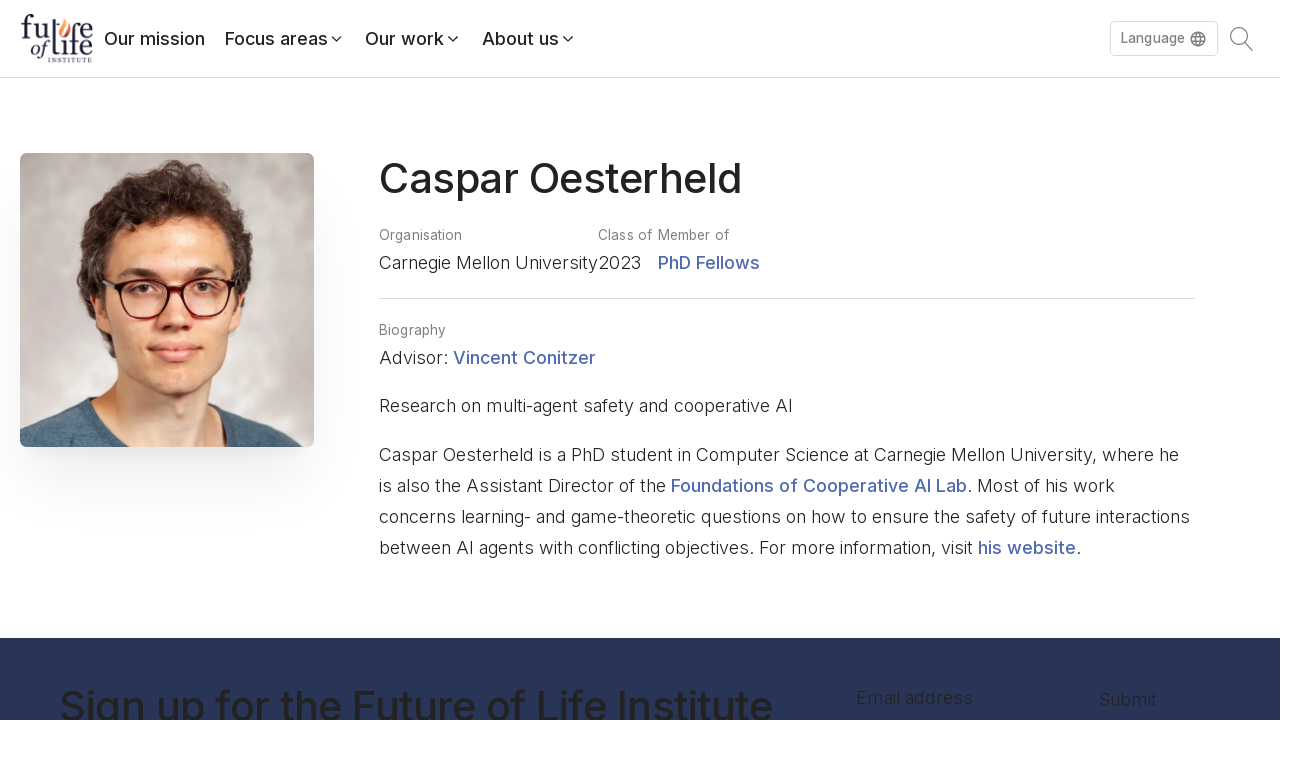

--- FILE ---
content_type: text/css
request_url: https://futureoflife.org/wp-content/cache/autoptimize/css/autoptimize_0a986e389744d546705f5ade5ef4ba3e.css
body_size: 39597
content:
img:is([sizes=auto i],[sizes^="auto," i]){contain-intrinsic-size:3000px 1500px}
.post-views.entry-meta>span{margin-right:0!important;font:16px/1}.post-views.entry-meta>span.post-views-icon.dashicons{display:inline-block;font-size:16px;line-height:1;text-decoration:inherit;vertical-align:middle}.post-views.load-dynamic .post-views-count{color:#0000;transition:color .3s ease-in-out;position:relative}.post-views.load-dynamic .post-views-count:after{opacity:0;transition:opacity .3s ease-in-out;position:relative;color:#6610f2}.post-views.load-dynamic.loaded .post-views-count{color:inherit}.post-views.load-dynamic.loading .post-views-count,.post-views.load-dynamic.loading .post-views-count:after{box-sizing:border-box}.post-views.load-dynamic.loading .post-views-count:after{content:"";display:block;width:16px;height:16px;border-radius:50%;border:2px solid currentColor;border-color:currentColor transparent;animation:pvc-loading 1s linear infinite;position:absolute;left:50%;top:50%;transform:translate(-50%,-50%);opacity:1}@keyframes pvc-loading{0%{transform:translate(-50%,-50%) rotate(0)}to{transform:translate(-50%,-50%) rotate(360deg)}}
:root{--wp-block-synced-color:#7a00df;--wp-block-synced-color--rgb:122,0,223;--wp-bound-block-color:var(--wp-block-synced-color);--wp-editor-canvas-background:#ddd;--wp-admin-theme-color:#007cba;--wp-admin-theme-color--rgb:0,124,186;--wp-admin-theme-color-darker-10:#006ba1;--wp-admin-theme-color-darker-10--rgb:0,107,160.5;--wp-admin-theme-color-darker-20:#005a87;--wp-admin-theme-color-darker-20--rgb:0,90,135;--wp-admin-border-width-focus:2px}@media (min-resolution:192dpi){:root{--wp-admin-border-width-focus:1.5px}}.wp-element-button{cursor:pointer}:root .has-very-light-gray-background-color{background-color:#eee}:root .has-very-dark-gray-background-color{background-color:#313131}:root .has-very-light-gray-color{color:#eee}:root .has-very-dark-gray-color{color:#313131}:root .has-vivid-green-cyan-to-vivid-cyan-blue-gradient-background{background:linear-gradient(135deg,#00d084,#0693e3)}:root .has-purple-crush-gradient-background{background:linear-gradient(135deg,#34e2e4,#4721fb 50%,#ab1dfe)}:root .has-hazy-dawn-gradient-background{background:linear-gradient(135deg,#faaca8,#dad0ec)}:root .has-subdued-olive-gradient-background{background:linear-gradient(135deg,#fafae1,#67a671)}:root .has-atomic-cream-gradient-background{background:linear-gradient(135deg,#fdd79a,#004a59)}:root .has-nightshade-gradient-background{background:linear-gradient(135deg,#330968,#31cdcf)}:root .has-midnight-gradient-background{background:linear-gradient(135deg,#020381,#2874fc)}:root{--wp--preset--font-size--normal:16px;--wp--preset--font-size--huge:42px}.has-regular-font-size{font-size:1em}.has-larger-font-size{font-size:2.625em}.has-normal-font-size{font-size:var(--wp--preset--font-size--normal)}.has-huge-font-size{font-size:var(--wp--preset--font-size--huge)}.has-text-align-center{text-align:center}.has-text-align-left{text-align:left}.has-text-align-right{text-align:right}.has-fit-text{white-space:nowrap!important}#end-resizable-editor-section{display:none}.aligncenter{clear:both}.items-justified-left{justify-content:flex-start}.items-justified-center{justify-content:center}.items-justified-right{justify-content:flex-end}.items-justified-space-between{justify-content:space-between}.screen-reader-text{border:0;clip-path:inset(50%);height:1px;margin:-1px;overflow:hidden;padding:0;position:absolute;width:1px;word-wrap:normal!important}.screen-reader-text:focus{background-color:#ddd;clip-path:none;color:#444;display:block;font-size:1em;height:auto;left:5px;line-height:normal;padding:15px 23px 14px;text-decoration:none;top:5px;width:auto;z-index:100000}html :where(.has-border-color){border-style:solid}html :where([style*=border-top-color]){border-top-style:solid}html :where([style*=border-right-color]){border-right-style:solid}html :where([style*=border-bottom-color]){border-bottom-style:solid}html :where([style*=border-left-color]){border-left-style:solid}html :where([style*=border-width]){border-style:solid}html :where([style*=border-top-width]){border-top-style:solid}html :where([style*=border-right-width]){border-right-style:solid}html :where([style*=border-bottom-width]){border-bottom-style:solid}html :where([style*=border-left-width]){border-left-style:solid}html :where(img[class*=wp-image-]){height:auto;max-width:100%}:where(figure){margin:0 0 1em}html :where(.is-position-sticky){--wp-admin--admin-bar--position-offset:var(--wp-admin--admin-bar--height,0px)}@media screen and (max-width:600px){html :where(.is-position-sticky){--wp-admin--admin-bar--position-offset:0px}}
:root{--wp--preset--aspect-ratio--square:1;--wp--preset--aspect-ratio--4-3:4/3;--wp--preset--aspect-ratio--3-4:3/4;--wp--preset--aspect-ratio--3-2:3/2;--wp--preset--aspect-ratio--2-3:2/3;--wp--preset--aspect-ratio--16-9:16/9;--wp--preset--aspect-ratio--9-16:9/16;--wp--preset--color--black:#000;--wp--preset--color--cyan-bluish-gray:#abb8c3;--wp--preset--color--white:#fff;--wp--preset--color--pale-pink:#f78da7;--wp--preset--color--vivid-red:#cf2e2e;--wp--preset--color--luminous-vivid-orange:#ff6900;--wp--preset--color--luminous-vivid-amber:#fcb900;--wp--preset--color--light-green-cyan:#7bdcb5;--wp--preset--color--vivid-green-cyan:#00d084;--wp--preset--color--pale-cyan-blue:#8ed1fc;--wp--preset--color--vivid-cyan-blue:#0693e3;--wp--preset--color--vivid-purple:#9b51e0;--wp--preset--gradient--vivid-cyan-blue-to-vivid-purple:linear-gradient(135deg,#0693e3 0%,#9b51e0 100%);--wp--preset--gradient--light-green-cyan-to-vivid-green-cyan:linear-gradient(135deg,#7adcb4 0%,#00d082 100%);--wp--preset--gradient--luminous-vivid-amber-to-luminous-vivid-orange:linear-gradient(135deg,#fcb900 0%,#ff6900 100%);--wp--preset--gradient--luminous-vivid-orange-to-vivid-red:linear-gradient(135deg,#ff6900 0%,#cf2e2e 100%);--wp--preset--gradient--very-light-gray-to-cyan-bluish-gray:linear-gradient(135deg,#eee 0%,#a9b8c3 100%);--wp--preset--gradient--cool-to-warm-spectrum:linear-gradient(135deg,#4aeadc 0%,#9778d1 20%,#cf2aba 40%,#ee2c82 60%,#fb6962 80%,#fef84c 100%);--wp--preset--gradient--blush-light-purple:linear-gradient(135deg,#ffceec 0%,#9896f0 100%);--wp--preset--gradient--blush-bordeaux:linear-gradient(135deg,#fecda5 0%,#fe2d2d 50%,#6b003e 100%);--wp--preset--gradient--luminous-dusk:linear-gradient(135deg,#ffcb70 0%,#c751c0 50%,#4158d0 100%);--wp--preset--gradient--pale-ocean:linear-gradient(135deg,#fff5cb 0%,#b6e3d4 50%,#33a7b5 100%);--wp--preset--gradient--electric-grass:linear-gradient(135deg,#caf880 0%,#71ce7e 100%);--wp--preset--gradient--midnight:linear-gradient(135deg,#020381 0%,#2874fc 100%);--wp--preset--font-size--small:13px;--wp--preset--font-size--medium:20px;--wp--preset--font-size--large:36px;--wp--preset--font-size--x-large:42px;--wp--preset--spacing--20:.44rem;--wp--preset--spacing--30:.67rem;--wp--preset--spacing--40:1rem;--wp--preset--spacing--50:1.5rem;--wp--preset--spacing--60:2.25rem;--wp--preset--spacing--70:3.38rem;--wp--preset--spacing--80:5.06rem;--wp--preset--shadow--natural:6px 6px 9px rgba(0,0,0,.2);--wp--preset--shadow--deep:12px 12px 50px rgba(0,0,0,.4);--wp--preset--shadow--sharp:6px 6px 0px rgba(0,0,0,.2);--wp--preset--shadow--outlined:6px 6px 0px -3px #fff,6px 6px #000;--wp--preset--shadow--crisp:6px 6px 0px #000}:where(.is-layout-flex){gap:.5em}:where(.is-layout-grid){gap:.5em}body .is-layout-flex{display:flex}.is-layout-flex{flex-wrap:wrap;align-items:center}.is-layout-flex>:is(*,div){margin:0}body .is-layout-grid{display:grid}.is-layout-grid>:is(*,div){margin:0}:where(.wp-block-columns.is-layout-flex){gap:2em}:where(.wp-block-columns.is-layout-grid){gap:2em}:where(.wp-block-post-template.is-layout-flex){gap:1.25em}:where(.wp-block-post-template.is-layout-grid){gap:1.25em}.has-black-color{color:var(--wp--preset--color--black) !important}.has-cyan-bluish-gray-color{color:var(--wp--preset--color--cyan-bluish-gray) !important}.has-white-color{color:var(--wp--preset--color--white) !important}.has-pale-pink-color{color:var(--wp--preset--color--pale-pink) !important}.has-vivid-red-color{color:var(--wp--preset--color--vivid-red) !important}.has-luminous-vivid-orange-color{color:var(--wp--preset--color--luminous-vivid-orange) !important}.has-luminous-vivid-amber-color{color:var(--wp--preset--color--luminous-vivid-amber) !important}.has-light-green-cyan-color{color:var(--wp--preset--color--light-green-cyan) !important}.has-vivid-green-cyan-color{color:var(--wp--preset--color--vivid-green-cyan) !important}.has-pale-cyan-blue-color{color:var(--wp--preset--color--pale-cyan-blue) !important}.has-vivid-cyan-blue-color{color:var(--wp--preset--color--vivid-cyan-blue) !important}.has-vivid-purple-color{color:var(--wp--preset--color--vivid-purple) !important}.has-black-background-color{background-color:var(--wp--preset--color--black) !important}.has-cyan-bluish-gray-background-color{background-color:var(--wp--preset--color--cyan-bluish-gray) !important}.has-white-background-color{background-color:var(--wp--preset--color--white) !important}.has-pale-pink-background-color{background-color:var(--wp--preset--color--pale-pink) !important}.has-vivid-red-background-color{background-color:var(--wp--preset--color--vivid-red) !important}.has-luminous-vivid-orange-background-color{background-color:var(--wp--preset--color--luminous-vivid-orange) !important}.has-luminous-vivid-amber-background-color{background-color:var(--wp--preset--color--luminous-vivid-amber) !important}.has-light-green-cyan-background-color{background-color:var(--wp--preset--color--light-green-cyan) !important}.has-vivid-green-cyan-background-color{background-color:var(--wp--preset--color--vivid-green-cyan) !important}.has-pale-cyan-blue-background-color{background-color:var(--wp--preset--color--pale-cyan-blue) !important}.has-vivid-cyan-blue-background-color{background-color:var(--wp--preset--color--vivid-cyan-blue) !important}.has-vivid-purple-background-color{background-color:var(--wp--preset--color--vivid-purple) !important}.has-black-border-color{border-color:var(--wp--preset--color--black) !important}.has-cyan-bluish-gray-border-color{border-color:var(--wp--preset--color--cyan-bluish-gray) !important}.has-white-border-color{border-color:var(--wp--preset--color--white) !important}.has-pale-pink-border-color{border-color:var(--wp--preset--color--pale-pink) !important}.has-vivid-red-border-color{border-color:var(--wp--preset--color--vivid-red) !important}.has-luminous-vivid-orange-border-color{border-color:var(--wp--preset--color--luminous-vivid-orange) !important}.has-luminous-vivid-amber-border-color{border-color:var(--wp--preset--color--luminous-vivid-amber) !important}.has-light-green-cyan-border-color{border-color:var(--wp--preset--color--light-green-cyan) !important}.has-vivid-green-cyan-border-color{border-color:var(--wp--preset--color--vivid-green-cyan) !important}.has-pale-cyan-blue-border-color{border-color:var(--wp--preset--color--pale-cyan-blue) !important}.has-vivid-cyan-blue-border-color{border-color:var(--wp--preset--color--vivid-cyan-blue) !important}.has-vivid-purple-border-color{border-color:var(--wp--preset--color--vivid-purple) !important}.has-vivid-cyan-blue-to-vivid-purple-gradient-background{background:var(--wp--preset--gradient--vivid-cyan-blue-to-vivid-purple) !important}.has-light-green-cyan-to-vivid-green-cyan-gradient-background{background:var(--wp--preset--gradient--light-green-cyan-to-vivid-green-cyan) !important}.has-luminous-vivid-amber-to-luminous-vivid-orange-gradient-background{background:var(--wp--preset--gradient--luminous-vivid-amber-to-luminous-vivid-orange) !important}.has-luminous-vivid-orange-to-vivid-red-gradient-background{background:var(--wp--preset--gradient--luminous-vivid-orange-to-vivid-red) !important}.has-very-light-gray-to-cyan-bluish-gray-gradient-background{background:var(--wp--preset--gradient--very-light-gray-to-cyan-bluish-gray) !important}.has-cool-to-warm-spectrum-gradient-background{background:var(--wp--preset--gradient--cool-to-warm-spectrum) !important}.has-blush-light-purple-gradient-background{background:var(--wp--preset--gradient--blush-light-purple) !important}.has-blush-bordeaux-gradient-background{background:var(--wp--preset--gradient--blush-bordeaux) !important}.has-luminous-dusk-gradient-background{background:var(--wp--preset--gradient--luminous-dusk) !important}.has-pale-ocean-gradient-background{background:var(--wp--preset--gradient--pale-ocean) !important}.has-electric-grass-gradient-background{background:var(--wp--preset--gradient--electric-grass) !important}.has-midnight-gradient-background{background:var(--wp--preset--gradient--midnight) !important}.has-small-font-size{font-size:var(--wp--preset--font-size--small) !important}.has-medium-font-size{font-size:var(--wp--preset--font-size--medium) !important}.has-large-font-size{font-size:var(--wp--preset--font-size--large) !important}.has-x-large-font-size{font-size:var(--wp--preset--font-size--x-large) !important}
/*! This file is auto-generated */
.wp-block-button__link{color:#fff;background-color:#32373c;border-radius:9999px;box-shadow:none;text-decoration:none;padding:calc(.667em + 2px) calc(1.333em + 2px);font-size:1.125em}.wp-block-file__button{background:#32373c;color:#fff;text-decoration:none}
/*! normalize.css v7.0.0 | MIT License | github.com/necolas/normalize.css */
button,hr,input{overflow:visible}audio,canvas,progress,video{display:inline-block}progress,sub,sup{vertical-align:baseline}[type=checkbox],[type=radio],legend{box-sizing:border-box;padding:0}html{line-height:1.15;-ms-text-size-adjust:100%;-webkit-text-size-adjust:100%}body,h1,h2,h3,h4,h5,h6{margin:0}article,aside,details,figcaption,figure,footer,header,main,menu,nav,section{display:block}figure{margin:1em 40px}hr{box-sizing:content-box;height:0}code,kbd,pre,samp{font-family:monospace,monospace;font-size:1em}a{background-color:transparent;-webkit-text-decoration-skip:objects}abbr[title]{border-bottom:none;text-decoration:underline;text-decoration:underline dotted}b,strong{font-weight:bolder}dfn{font-style:italic}mark{background-color:#ff0;color:#000}small{font-size:80%}sub,sup{font-size:75%;line-height:0;position:relative}sub{bottom:-.25em}sup{top:-.5em}audio:not([controls]){display:none;height:0}img{border-style:none}svg:not(:root){overflow:hidden}button,input,optgroup,select,textarea{font-size:100%;line-height:1.15;margin:0}button,select{text-transform:none}[type=reset],[type=submit],button,html [type=button]{-webkit-appearance:button}[type=button]::-moz-focus-inner,[type=reset]::-moz-focus-inner,[type=submit]::-moz-focus-inner,button::-moz-focus-inner{border-style:none;padding:0}[type=button]:-moz-focusring,[type=reset]:-moz-focusring,[type=submit]:-moz-focusring,button:-moz-focusring{outline:ButtonText dotted 1px}fieldset{padding:.35em .75em .625em}legend{color:inherit;display:table;max-width:100%;white-space:normal}textarea{overflow:auto}[type=number]::-webkit-inner-spin-button,[type=number]::-webkit-outer-spin-button{height:auto}[type=search]{-webkit-appearance:textfield;outline-offset:-2px}[type=search]::-webkit-search-cancel-button,[type=search]::-webkit-search-decoration{-webkit-appearance:none}::-webkit-file-upload-button{-webkit-appearance:button;font:inherit}summary{display:list-item}[hidden],template{display:none}html{box-sizing:border-box}body{font-size:16px;color:rgba(64,64,64,1)}body.oxygen-aos-enabled{overflow-x:hidden}*,:after,:before{box-sizing:inherit}.ct-section-inner-wrap{margin-left:auto;margin-right:auto;height:100%;min-height:inherit}.ct-section-with-shape-divider{position:relative !important}.oxygen-unslider-container:not(.unslider-fade)>ul{list-style:none;width:0}.oxygen-unslider-container:not(.unslider-fade):not(.unslider-horizontal)>ul>li{opacity:0}.oxygen-unslider-container.unslider-fade>ul>li:not(.unslider-active){opacity:0}div.ct-svg-icon>svg,svg.ct-svg-icon{height:1em !important;fill:currentColor}.ct-columns-inner-wrap{display:-webkit-flex !important;display:-ms-flexbox !important;display:flex !important}.ct-column{float:left !important;word-break:break-word}svg.ct-svg-icon{display:inline-block;width:1em !important}div.ct-svg-icon{display:inline-block;box-sizing:content-box;border-radius:50%;width:auto}div.ct-svg-icon>svg{width:1em !important;display:block}div.ct-fancy-icon{display:inline-flex;border-radius:50%}.ct-fancy-icon>svg{fill:currentColor}.ct-columns-inner-wrap>.ct-column:first-child{margin-left:0 !important}.ct-columns-inner-wrap>.ct-column:last-child{margin-right:0 !important}.ct-video{width:100%}.ct-video>.oxygen-vsb-responsive-video-wrapper{position:relative}.ct-video>.oxygen-vsb-responsive-video-wrapper>iframe{position:absolute;top:0;left:0;width:100%;height:100%}.oxy-nav-menu-list{display:flex;padding:0;margin:0}.oxy-nav-menu .oxy-nav-menu-list li.menu-item{list-style-type:none;display:flex;flex-direction:column}.oxy-nav-menu .oxy-nav-menu-list li.menu-item a{text-decoration:none;border-style:solid;border-width:0;transition-timing-function:ease-in-out;transition-property:background-color,color,border-color;border-color:transparent}.oxy-nav-menu .oxy-nav-menu-list li.current-menu-item>a,.oxy-nav-menu .oxy-nav-menu-list li.menu-item:focus-within>a,.oxy-nav-menu .oxy-nav-menu-list li.menu-item:hover>a{border-color:currentColor}.oxy-nav-menu .menu-item,.oxy-nav-menu .sub-menu{position:relative}.oxy-nav-menu .menu-item .sub-menu{padding:0;flex-direction:column;white-space:nowrap;transition-timing-function:ease-in-out;transition-property:visibility,opacity;visibility:hidden;opacity:0;display:flex;position:absolute;top:100%}.oxy-nav-menu .sub-menu .sub-menu,.oxy-nav-menu.oxy-nav-menu-vertical .sub-menu{left:100%;top:0}.oxy-nav-menu .menu-item:hover>.sub-menu,.oxy-nav-menu .menu-item:focus-within>.sub-menu{visibility:visible;opacity:1}.oxy-nav-menu .sub-menu li.menu-item{flex-direction:column}@keyframes oxy_sticky_header_fadein{0%{opacity:0}100%{opacity:1}}.oxy-sticky-header-fade-in{animation-name:oxy_sticky_header_fadein;animation-duration:.5s;animation-iteration-count:1}.oxy-sticky-header .oxygen-show-in-sticky-only{display:none}.oxy-sticky-header.oxy-sticky-header-active .oxygen-show-in-sticky-only{display:block}.oxy-header-wrapper{position:relative}.oxy-header-row{width:100%;display:block}.oxy-header-container{height:100%;margin-left:auto;margin-right:auto;display:flex;flex-wrap:nowrap;justify-content:flex-start;align-items:stretch}.oxy-header-center,.oxy-header-left,.oxy-header-right{display:flex;align-items:center}.oxy-header .oxygen-only-show-in-overlay,.oxy-video-container{display:none}.oxy-header-left{justify-content:flex-start}.oxy-header-center{flex-grow:1;justify-content:center}.oxy-header-right{justify-content:flex-end}.admin-bar .oxy-sticky-header-active{top:32px !important}@media screen and (max-width:782px){.admin-bar .oxy-sticky-header-active{top:46px !important}}@media screen and (max-width:600px){.admin-bar .oxy-sticky-header-active{top:0 !important}}.oxy-video-background{position:relative;z-index:1}.oxy-video-background .oxy-video-container{display:block;position:absolute;top:0;left:0;right:0;bottom:0;overflow:hidden;z-index:-1}.oxy-video-background .oxy-video-container video{min-width:100%;min-height:100%;width:auto;height:auto;top:50%;left:50%;position:absolute;transform:translate(-50%,-50%)}.oxy-video-overlay{position:absolute;top:0;bottom:0;left:0;right:0}.oxy-map iframe{width:100%;height:100%;display:block}.unslider .unslider-fade ul li.unslider-active{position:relative}.oxy-menu-toggle{cursor:pointer;display:none}.oxy-nav-menu.oxy-nav-menu-open{width:100%;position:fixed;top:0;right:0;left:0;bottom:0;display:flex;align-items:center;justify-content:center;flex-direction:column;overflow:auto;z-index:2147483642 !important;background-color:#fff}.oxy-nav-menu.oxy-nav-menu-open>div:last-child{max-height:100%;overflow:auto;padding-top:2em;padding-bottom:2em;width:100%}.oxy-nav-menu-prevent-overflow{overflow:hidden;height:100%}.oxy-nav-menu.oxy-nav-menu-open .oxy-menu-toggle{display:initial}.oxy-nav-menu.oxy-nav-menu-open .oxy-nav-menu-list{flex-direction:column !important;width:100%}.oxy-nav-menu.oxy-nav-menu-open .oxy-nav-menu-list .menu-item a{text-align:center;border:0 !important;background-color:transparent !important;justify-content:center}.oxy-nav-menu.oxy-nav-menu-open .oxy-nav-menu-hamburger-wrap{position:absolute;top:20px;right:20px;z-index:1}.oxy-nav-menu:not(.oxy-nav-menu-open) .sub-menu{background-color:#fff;z-index:2147483641}.oxy-nav-menu.oxy-nav-menu-open .menu-item .sub-menu,.oxy-nav-menu.oxy-nav-menu-open .menu-item-has-children>a:after{display:none}.oxy-nav-menu.oxy-nav-menu-open.oxy-nav-menu-responsive-dropdowns .menu-item .sub-menu{display:flex;position:static;animation-name:none;visibility:visible;opacity:1;transition-duration:0s !important}.oxy-nav-menu.oxy-nav-menu-open a:not([href]){display:none}.oxy-nav-menu-hamburger-wrap{display:flex;align-items:center;justify-content:center}.oxy-nav-menu-hamburger{display:flex;justify-content:space-between;flex-direction:column}.oxy-nav-menu-hamburger-line{border-radius:2px}.oxy-nav-menu-open .oxy-nav-menu-hamburger{transform:rotate(45deg)}.oxy-nav-menu-open .oxy-nav-menu-hamburger .oxy-nav-menu-hamburger-line{display:none}.oxy-nav-menu-open .oxy-nav-menu-hamburger .oxy-nav-menu-hamburger-line:first-child{display:initial;position:relative}.oxy-nav-menu-open .oxy-nav-menu-hamburger .oxy-nav-menu-hamburger-line:last-child{display:initial;position:relative;transform:rotate(90deg)}.oxy-nav-menu .menu-item a{display:flex;align-items:center}.oxy-nav-menu.oxy-nav-menu-vertical .menu-item a{flex-direction:row}.oxy-nav-menu-dropdowns.oxy-nav-menu-dropdown-arrow .menu-item-has-children>a:after{width:.35em;height:.35em;margin-left:.5em;border-right:.1em solid;border-top:.1em solid;transform:rotate(135deg);content:""}.oxy-nav-menu-dropdowns.oxy-nav-menu-dropdown-arrow .sub-menu .menu-item-has-children>a:after,.oxy-nav-menu-dropdowns.oxy-nav-menu-dropdown-arrow.oxy-nav-menu-vertical .menu-item-has-children>a:after{transform:rotate(45deg)}.oxy-social-icons{display:flex;flex-wrap:wrap;align-items:flex-start;justify-content:flex-start}.oxy-social-icons a{line-height:1;width:1em;height:1em;display:flex;align-items:center;justify-content:center;text-decoration:none}.oxy-social-icons a svg{stroke-width:0;stroke:currentColor;fill:currentColor}.oxy-soundcloud{min-width:300px;min-height:120px}.oxy-soundcloud iframe{width:100%;height:100%}.comment-body .alignleft,.oxy-stock-content-styles .alignleft{margin-right:1em;float:left}.comment-body .alignright,.oxy-stock-content-styles .alignright{margin-left:1em;float:right}.comment-body .aligncenter,.oxy-stock-content-styles .aligncenter{margin-left:auto;margin-right:auto}.comment-body img,.oxy-stock-content-styles img{max-width:100%}.oxy-comment-form .comment-reply-title{margin-bottom:.5em}.oxy-comment-form .logged-in-as{margin-bottom:1em;font-size:.75em}.oxy-comment-form #submit{padding:1em 2em;background-color:#000;color:#fff;cursor:pointer;margin-top:.5em;border:none;font-weight:700}.oxy-comment-form input,.oxy-comment-form textarea{padding:.5em;border-radius:0;border:1px solid #000;color:gray;width:100%}.oxy-comment-form label{font-weight:700}.oxy-comment-form .comment-form>p{margin-top:0;margin-bottom:1em}.oxy-comments h3.comments-title{margin-bottom:1em}.oxy-comments ol.children,.oxy-comments ol.comments-list{list-style:none;margin:0;padding:0}.oxy-comments ol.children{margin-left:50px}.oxy-comments li.comment .comment-body{margin-left:0;margin-right:0;margin-bottom:50px}.oxy-comments li.comment .comment-body .comment-content{margin-bottom:1em}.oxy-comments .comment-meta .comment-author{display:flex;flex-direction:row;align-items:center}.oxy-comments .comment-meta .comment-author .avatar{max-width:64px;max-height:64px;margin-right:.5em}.oxy-comments .comment-meta .comment-author span.says:before{content:" ";white-space:pre}.oxy-progress-bar-overlay-percent,.oxy-progress-bar-overlay-text{line-height:1;white-space:nowrap;color:#fff}.oxy-comments .comment-meta .comment-metadata{font-size:.75em;margin-top:.75em}.oxy-comments .comment-meta .edit-link{margin-left:.5em}.oxy-comments .reply{display:flex}.oxy-comments .reply .comment-reply-link{font-size:.75em}.oxy-comments .comment-meta{flex-wrap:wrap}.oxy-comments .comment-awaiting-moderation{flex-basis:100%}.oxy-login-form p{display:flex;flex-direction:column}.oxy-login-form input{padding:.5em;border-radius:0;border:1px solid #000}.oxy-login-form input[type=submit]{padding:1em 2em;background-color:#000;color:#fff;cursor:pointer;border:none;font-weight:700}.oxy-search-form input{padding:.5em;border-radius:0;border:1px solid #000}.oxy-search-form input[type=submit]{padding:calc(0.5em + 1px) 1em;background-color:#000;color:#fff;cursor:pointer;border:none}.oxy-search-form label.screen-reader-text{display:none}.oxy-icon-box-icon{display:flex;flex-shrink:0;flex-grow:0}.oxy-icon-box-content{flex-grow:1;width:100%}.oxy-icon-box-heading,.oxy-icon-box-text{margin:0}.oxy-icon-box{display:flex;align-items:flex-start}.oxy-pricing-box{display:flex;flex-direction:column;position:relative;overflow:hidden}.oxy-pricing-box .oxy-pricing-box-section.oxy-pricing-box-graphic{order:10;display:flex;flex-direction:row}.oxy-pricing-box-graphic>img{max-width:100%;display:block}.oxy-pricing-box .oxy-pricing-box-section.oxy-pricing-box-title{order:20}.oxy-pricing-box .oxy-pricing-box-section.oxy-pricing-box-price{order:30;display:flex;flex-wrap:wrap;flex-direction:row;align-items:baseline;justify-content:center}.oxy-pricing-box-amount{display:flex;align-items:baseline;flex-direction:row}.oxy-pricing-box-currency{align-self:flex-start}.oxy-pricing-box-amount-decimal{align-self:baseline}.oxy-pricing-box-term{margin-left:.4em}.oxy-pricing-box-sale-price{width:100%;flex-grow:0;flex-shrink:0}.oxy-pricing-box .oxy-pricing-box-section.oxy-pricing-box-content{order:40}.oxy-pricing-box .oxy-pricing-box-section.oxy-pricing-box-cta{order:60}@keyframes oxy_progress_bar_width{0%{width:0}100%{width:100%}}@keyframes oxy_progress_bar_stripes{from{background-position:44px 0}to{background-position:0 0}}.oxy-progress-bar-background,.oxy-progress-bar-progress{background-position:top left;background-attachment:fixed;background-size:44px 44px}.oxy-progress-bar{display:flex;flex-direction:column;align-items:center;width:100%}.oxy-progress-bar-background{background-color:#d3d3d3;width:100%}.oxy-progress-bar-progress{padding:20px;display:flex;background-color:#a9a9a9;align-items:center}.oxy-progress-bar-overlay-percent{margin-left:auto;padding-left:1em;font-size:.8em}.oxy-tab,.oxy-tab-content{padding:20px}.oxy-progress-bar-overlay-percent:empty{display:none}.oxy-superbox{display:inline-flex}.oxy-superbox-primary,.oxy-superbox-secondary,.oxy-tabs-wrapper{display:flex}.oxy-superbox-wrap{position:relative;overflow:hidden;display:flex;width:100%}.oxy-superbox-primary{position:relative;top:0;left:0;width:100%}.oxy-superbox-secondary{position:absolute;top:0;left:0;width:100%;height:100%}.oxy-tab{cursor:pointer}.oxy-tabs-contents-content-hidden{display:none !important}.oxy-testimonial{display:flex;width:100%}.oxy-testimonial .oxy-testimonial-photo-wrap{display:flex;flex-direction:column}.oxy-testimonial .oxy-testimonial-photo{border-radius:50%}.oxy-testimonial .oxy-testimonial-content-wrap{display:flex;flex-direction:column;order:2}.oxy-testimonial .oxy-testimonial-author-wrap{display:flex;flex-direction:column}.oxy-testimonial .oxy-testimonial-author,.oxy-testimonial .oxy-testimonial-author-info{display:flex}.oxy-toggle{display:flex;flex-direction:row;cursor:pointer}.oxy-toggle-content{align-self:stretch;flex-grow:1;display:flex;flex-direction:column;justify-content:center}.oxy-expand-collapse-icon{align-self:center;flex-shrink:0;flex-grow:0;margin-right:.4em;text-align:initial;width:1em;height:1em;position:relative;display:inline-block}.oxy-expand-collapse-icon:after,.oxy-expand-collapse-icon:before{content:"";background-color:#000;position:absolute;width:1em;height:.16em;top:calc((1em / 2) - 0.08em);transition:.3s ease-in-out all;border-radius:.03em}.oxy-expand-collapse-icon:after{transform:rotate(-90deg) scale(0)}.oxy-eci-collapsed.oxy-expand-collapse-icon:after{transform:rotate(-180deg)}.oxy-eci-collapsed.oxy-expand-collapse-icon:before{transform:rotate(-90deg)}[data-aos][data-aos=""]{transition-duration:0s !important}body.oxy-modal-active{height:100vh;overflow-y:hidden;position:fixed;right:0;left:0}.oxy-modal-backdrop{display:flex;align-items:center;justify-content:center}body:not(.oxygen-builder-body) .oxy-modal-backdrop{display:none}body.oxygen-builder-body .oxy-modal-backdrop{height:100vh}.oxy-modal-backdrop.live{position:fixed;top:0;left:0;width:100%;height:100%;z-index:1400}.oxy-modal-backdrop.hidden{display:none}.oxy-modal-backdrop.left{flex-direction:column;align-items:flex-start}.oxy-modal-backdrop.right{flex-direction:column;align-items:flex-end}.oxy-modal-backdrop.top{flex-direction:row;align-items:flex-start}.oxy-modal-backdrop.bottom{flex-direction:row;align-items:flex-end}.oxy-modal-backdrop.upper_left{flex-direction:row;align-items:flex-start;justify-content:flex-start}.oxy-modal-backdrop.upper_right{flex-direction:row;align-items:flex-start;justify-content:flex-end}.oxy-modal-backdrop.bottom_left{flex-direction:row;align-items:flex-end;justify-content:flex-start}.oxy-modal-backdrop.bottom_right{flex-direction:row;align-items:flex-end;justify-content:flex-end}.oxy-modal-backdrop .ct-modal{background-color:#fff;max-height:100vh;overflow-y:auto}div.oxy-dynamic-list div.oxy-product-images.oxy-woo-element{align-self:stretch}div.oxy-repeater-pages,div.oxy-repeater-pages-wrap{display:flex}.oxy-rich-text p:first-child{margin-block-start:0}.oxy-rich-text p:last-child{margin-block-end:0}:-webkit-any(li,div._important),:is(li,div._important){display:list-item}:-webkit-any(table,div._important),:is(table,div._important){display:table}:is(thead,div._important),:-webkit-any(thead,div._important){display:table-header-group}:is(tr,div._important),:-webkit-any(tr,div._important){display:table-row}:is(tbody,div._important),:-webkit-any(tbody,div._important){display:table-row-group}:is(th,td,div._important),:-webkit-any(th,td,div._important){display:table-cell}:is(caption,div._important),:-webkit-any(caption,div._important){display:table-caption}:is(colgroup,div._important),:-webkit-any(colgroup,div._important){display:table-column-group}:is(col,div._important),:-webkit-any(col,div._important){display:table-column}:is(tfoot,div._important),:-webkit-any(tfoot,div._important){display:table-footer-group}
.wp-grid-builder:not(.wpgb-template),.wpgb-facet{opacity:.01}.wpgb-facet fieldset{margin:0;padding:0;border:none;outline:none;box-shadow:none}.wpgb-facet fieldset:last-child{margin-bottom:40px}.wpgb-facet fieldset legend.wpgb-sr-only{height:1px;width:1px}
@font-face{font-family:'Open Sans';font-style:italic;font-weight:400;font-stretch:100%;font-display:swap;src:url(//futureoflife.org/wp-content/plugins/h5p/h5p-php-library/styles/../fonts/open-sans/opensans-italic-400-600-700-v28-cyrillic-ext.woff2) format('woff2');unicode-range:U+0460-052F,U+1C80-1C88,U+20B4,U+2DE0-2DFF,U+A640-A69F,U+FE2E-FE2F}@font-face{font-family:'Open Sans';font-style:italic;font-weight:400;font-stretch:100%;font-display:swap;src:url(//futureoflife.org/wp-content/plugins/h5p/h5p-php-library/styles/../fonts/open-sans/opensans-italic-400-600-700-v28-cyrillic.woff2) format('woff2');unicode-range:U+0400-045F,U+0490-0491,U+04B0-04B1,U+2116}@font-face{font-family:'Open Sans';font-style:italic;font-weight:400;font-stretch:100%;font-display:swap;src:url(//futureoflife.org/wp-content/plugins/h5p/h5p-php-library/styles/../fonts/open-sans/opensans-italic-400-600-700-v28-greek-ext.woff2) format('woff2');unicode-range:U+1F00-1FFF}@font-face{font-family:'Open Sans';font-style:italic;font-weight:400;font-stretch:100%;font-display:swap;src:url(//futureoflife.org/wp-content/plugins/h5p/h5p-php-library/styles/../fonts/open-sans/opensans-italic-400-600-700-v28-greek.woff2) format('woff2');unicode-range:U+0370-03FF}@font-face{font-family:'Open Sans';font-style:italic;font-weight:400;font-stretch:100%;font-display:swap;src:url(//futureoflife.org/wp-content/plugins/h5p/h5p-php-library/styles/../fonts/open-sans/opensans-italic-400-600-700-v28-hebrew.woff2) format('woff2');unicode-range:U+0590-05FF,U+200C-2010,U+20AA,U+25CC,U+FB1D-FB4F}@font-face{font-family:'Open Sans';font-style:italic;font-weight:400;font-stretch:100%;font-display:swap;src:url(//futureoflife.org/wp-content/plugins/h5p/h5p-php-library/styles/../fonts/open-sans/opensans-italic-400-600-700-v28-vietnamese.woff2) format('woff2');unicode-range:U+0102-0103,U+0110-0111,U+0128-0129,U+0168-0169,U+01A0-01A1,U+01AF-01B0,U+1EA0-1EF9,U+20AB}@font-face{font-family:'Open Sans';font-style:italic;font-weight:400;font-stretch:100%;font-display:swap;src:url(//futureoflife.org/wp-content/plugins/h5p/h5p-php-library/styles/../fonts/open-sans/opensans-italic-400-600-700-v28-latin-ext.woff2) format('woff2');unicode-range:U+0100-024F,U+0259,U+1E00-1EFF,U+2020,U+20A0-20AB,U+20AD-20CF,U+2113,U+2C60-2C7F,U+A720-A7FF}@font-face{font-family:'Open Sans';font-style:italic;font-weight:400;font-stretch:100%;font-display:swap;src:url(//futureoflife.org/wp-content/plugins/h5p/h5p-php-library/styles/../fonts/open-sans/opensans-italic-400-600-700-v28-latin.woff2) format('woff2');unicode-range:U+0000-00FF,U+0131,U+0152-0153,U+02BB-02BC,U+02C6,U+02DA,U+02DC,U+2000-206F,U+2074,U+20AC,U+2122,U+2191,U+2193,U+2212,U+2215,U+FEFF,U+FFFD}@font-face{font-family:'Open Sans';font-style:italic;font-weight:600;font-stretch:100%;font-display:swap;src:url(//futureoflife.org/wp-content/plugins/h5p/h5p-php-library/styles/../fonts/open-sans/opensans-italic-400-600-700-v28-cyrillic-ext.woff2) format('woff2');unicode-range:U+0460-052F,U+1C80-1C88,U+20B4,U+2DE0-2DFF,U+A640-A69F,U+FE2E-FE2F}@font-face{font-family:'Open Sans';font-style:italic;font-weight:600;font-stretch:100%;font-display:swap;src:url(//futureoflife.org/wp-content/plugins/h5p/h5p-php-library/styles/../fonts/open-sans/opensans-italic-400-600-700-v28-cyrillic.woff2) format('woff2');unicode-range:U+0400-045F,U+0490-0491,U+04B0-04B1,U+2116}@font-face{font-family:'Open Sans';font-style:italic;font-weight:600;font-stretch:100%;font-display:swap;src:url(//futureoflife.org/wp-content/plugins/h5p/h5p-php-library/styles/../fonts/open-sans/opensans-italic-400-600-700-v28-greek-ext.woff2) format('woff2');unicode-range:U+1F00-1FFF}@font-face{font-family:'Open Sans';font-style:italic;font-weight:600;font-stretch:100%;font-display:swap;src:url(//futureoflife.org/wp-content/plugins/h5p/h5p-php-library/styles/../fonts/open-sans/opensans-italic-400-600-700-v28-greek.woff2) format('woff2');unicode-range:U+0370-03FF}@font-face{font-family:'Open Sans';font-style:italic;font-weight:600;font-stretch:100%;font-display:swap;src:url(//futureoflife.org/wp-content/plugins/h5p/h5p-php-library/styles/../fonts/open-sans/opensans-italic-400-600-700-v28-hebrew.woff2) format('woff2');unicode-range:U+0590-05FF,U+200C-2010,U+20AA,U+25CC,U+FB1D-FB4F}@font-face{font-family:'Open Sans';font-style:italic;font-weight:600;font-stretch:100%;font-display:swap;src:url(//futureoflife.org/wp-content/plugins/h5p/h5p-php-library/styles/../fonts/open-sans/opensans-italic-400-600-700-v28-vietnamese.woff2) format('woff2');unicode-range:U+0102-0103,U+0110-0111,U+0128-0129,U+0168-0169,U+01A0-01A1,U+01AF-01B0,U+1EA0-1EF9,U+20AB}@font-face{font-family:'Open Sans';font-style:italic;font-weight:600;font-stretch:100%;font-display:swap;src:url(//futureoflife.org/wp-content/plugins/h5p/h5p-php-library/styles/../fonts/open-sans/opensans-italic-400-600-700-v28-latin-ext.woff2) format('woff2');unicode-range:U+0100-024F,U+0259,U+1E00-1EFF,U+2020,U+20A0-20AB,U+20AD-20CF,U+2113,U+2C60-2C7F,U+A720-A7FF}@font-face{font-family:'Open Sans';font-style:italic;font-weight:600;font-stretch:100%;font-display:swap;src:url(//futureoflife.org/wp-content/plugins/h5p/h5p-php-library/styles/../fonts/open-sans/opensans-italic-400-600-700-v28-latin.woff2) format('woff2');unicode-range:U+0000-00FF,U+0131,U+0152-0153,U+02BB-02BC,U+02C6,U+02DA,U+02DC,U+2000-206F,U+2074,U+20AC,U+2122,U+2191,U+2193,U+2212,U+2215,U+FEFF,U+FFFD}@font-face{font-family:'Open Sans';font-style:italic;font-weight:700;font-stretch:100%;font-display:swap;src:url(//futureoflife.org/wp-content/plugins/h5p/h5p-php-library/styles/../fonts/open-sans/opensans-italic-400-600-700-v28-cyrillic-ext.woff2) format('woff2');unicode-range:U+0460-052F,U+1C80-1C88,U+20B4,U+2DE0-2DFF,U+A640-A69F,U+FE2E-FE2F}@font-face{font-family:'Open Sans';font-style:italic;font-weight:700;font-stretch:100%;font-display:swap;src:url(//futureoflife.org/wp-content/plugins/h5p/h5p-php-library/styles/../fonts/open-sans/opensans-italic-400-600-700-v28-cyrillic.woff2) format('woff2');unicode-range:U+0400-045F,U+0490-0491,U+04B0-04B1,U+2116}@font-face{font-family:'Open Sans';font-style:italic;font-weight:700;font-stretch:100%;font-display:swap;src:url(//futureoflife.org/wp-content/plugins/h5p/h5p-php-library/styles/../fonts/open-sans/opensans-italic-400-600-700-v28-greek-ext.woff2) format('woff2');unicode-range:U+1F00-1FFF}@font-face{font-family:'Open Sans';font-style:italic;font-weight:700;font-stretch:100%;font-display:swap;src:url(//futureoflife.org/wp-content/plugins/h5p/h5p-php-library/styles/../fonts/open-sans/opensans-italic-400-600-700-v28-greek.woff2) format('woff2');unicode-range:U+0370-03FF}@font-face{font-family:'Open Sans';font-style:italic;font-weight:700;font-stretch:100%;font-display:swap;src:url(//futureoflife.org/wp-content/plugins/h5p/h5p-php-library/styles/../fonts/open-sans/opensans-italic-400-600-700-v28-hebrew.woff2) format('woff2');unicode-range:U+0590-05FF,U+200C-2010,U+20AA,U+25CC,U+FB1D-FB4F}@font-face{font-family:'Open Sans';font-style:italic;font-weight:700;font-stretch:100%;font-display:swap;src:url(//futureoflife.org/wp-content/plugins/h5p/h5p-php-library/styles/../fonts/open-sans/opensans-italic-400-600-700-v28-vietnamese.woff2) format('woff2');unicode-range:U+0102-0103,U+0110-0111,U+0128-0129,U+0168-0169,U+01A0-01A1,U+01AF-01B0,U+1EA0-1EF9,U+20AB}@font-face{font-family:'Open Sans';font-style:italic;font-weight:700;font-stretch:100%;font-display:swap;src:url(//futureoflife.org/wp-content/plugins/h5p/h5p-php-library/styles/../fonts/open-sans/opensans-italic-400-600-700-v28-latin-ext.woff2) format('woff2');unicode-range:U+0100-024F,U+0259,U+1E00-1EFF,U+2020,U+20A0-20AB,U+20AD-20CF,U+2113,U+2C60-2C7F,U+A720-A7FF}@font-face{font-family:'Open Sans';font-style:italic;font-weight:700;font-stretch:100%;font-display:swap;src:url(//futureoflife.org/wp-content/plugins/h5p/h5p-php-library/styles/../fonts/open-sans/opensans-italic-400-600-700-v28-latin.woff2) format('woff2');unicode-range:U+0000-00FF,U+0131,U+0152-0153,U+02BB-02BC,U+02C6,U+02DA,U+02DC,U+2000-206F,U+2074,U+20AC,U+2122,U+2191,U+2193,U+2212,U+2215,U+FEFF,U+FFFD}@font-face{font-family:'Open Sans';font-style:normal;font-weight:400;font-stretch:100%;font-display:swap;src:url(//futureoflife.org/wp-content/plugins/h5p/h5p-php-library/styles/../fonts/open-sans/opensans-400-600-700-v28-cyrillic-ext.woff2) format('woff2');unicode-range:U+0460-052F,U+1C80-1C88,U+20B4,U+2DE0-2DFF,U+A640-A69F,U+FE2E-FE2F}@font-face{font-family:'Open Sans';font-style:normal;font-weight:400;font-stretch:100%;font-display:swap;src:url(//futureoflife.org/wp-content/plugins/h5p/h5p-php-library/styles/../fonts/open-sans/opensans-400-600-700-v28-cyrillic.woff2) format('woff2');unicode-range:U+0400-045F,U+0490-0491,U+04B0-04B1,U+2116}@font-face{font-family:'Open Sans';font-style:normal;font-weight:400;font-stretch:100%;font-display:swap;src:url(//futureoflife.org/wp-content/plugins/h5p/h5p-php-library/styles/../fonts/open-sans/opensans-400-600-700-v28-greek-ext.woff2) format('woff2');unicode-range:U+1F00-1FFF}@font-face{font-family:'Open Sans';font-style:normal;font-weight:400;font-stretch:100%;font-display:swap;src:url(//futureoflife.org/wp-content/plugins/h5p/h5p-php-library/styles/../fonts/open-sans/opensans-400-600-700-v28-greek.woff2) format('woff2');unicode-range:U+0370-03FF}@font-face{font-family:'Open Sans';font-style:normal;font-weight:400;font-stretch:100%;font-display:swap;src:url(//futureoflife.org/wp-content/plugins/h5p/h5p-php-library/styles/../fonts/open-sans/opensans-400-600-700-v28-hebrew.woff2) format('woff2');unicode-range:U+0590-05FF,U+200C-2010,U+20AA,U+25CC,U+FB1D-FB4F}@font-face{font-family:'Open Sans';font-style:normal;font-weight:400;font-stretch:100%;font-display:swap;src:url(//futureoflife.org/wp-content/plugins/h5p/h5p-php-library/styles/../fonts/open-sans/opensans-400-600-700-v28-vietnamese.woff2) format('woff2');unicode-range:U+0102-0103,U+0110-0111,U+0128-0129,U+0168-0169,U+01A0-01A1,U+01AF-01B0,U+1EA0-1EF9,U+20AB}@font-face{font-family:'Open Sans';font-style:normal;font-weight:400;font-stretch:100%;font-display:swap;src:url(//futureoflife.org/wp-content/plugins/h5p/h5p-php-library/styles/../fonts/open-sans/opensans-400-600-700-v28-latin-ext.woff2) format('woff2');unicode-range:U+0100-024F,U+0259,U+1E00-1EFF,U+2020,U+20A0-20AB,U+20AD-20CF,U+2113,U+2C60-2C7F,U+A720-A7FF}@font-face{font-family:'Open Sans';font-style:normal;font-weight:400;font-stretch:100%;font-display:swap;src:url(//futureoflife.org/wp-content/plugins/h5p/h5p-php-library/styles/../fonts/open-sans/opensans-400-600-700-v28-latin.woff2) format('woff2');unicode-range:U+0000-00FF,U+0131,U+0152-0153,U+02BB-02BC,U+02C6,U+02DA,U+02DC,U+2000-206F,U+2074,U+20AC,U+2122,U+2191,U+2193,U+2212,U+2215,U+FEFF,U+FFFD}@font-face{font-family:'Open Sans';font-style:normal;font-weight:600;font-stretch:100%;font-display:swap;src:url(//futureoflife.org/wp-content/plugins/h5p/h5p-php-library/styles/../fonts/open-sans/opensans-400-600-700-v28-cyrillic-ext.woff2) format('woff2');unicode-range:U+0460-052F,U+1C80-1C88,U+20B4,U+2DE0-2DFF,U+A640-A69F,U+FE2E-FE2F}@font-face{font-family:'Open Sans';font-style:normal;font-weight:600;font-stretch:100%;font-display:swap;src:url(//futureoflife.org/wp-content/plugins/h5p/h5p-php-library/styles/../fonts/open-sans/opensans-400-600-700-v28-cyrillic.woff2) format('woff2');unicode-range:U+0400-045F,U+0490-0491,U+04B0-04B1,U+2116}@font-face{font-family:'Open Sans';font-style:normal;font-weight:600;font-stretch:100%;font-display:swap;src:url(//futureoflife.org/wp-content/plugins/h5p/h5p-php-library/styles/../fonts/open-sans/opensans-400-600-700-v28-greek-ext.woff2) format('woff2');unicode-range:U+1F00-1FFF}@font-face{font-family:'Open Sans';font-style:normal;font-weight:600;font-stretch:100%;font-display:swap;src:url(//futureoflife.org/wp-content/plugins/h5p/h5p-php-library/styles/../fonts/open-sans/opensans-400-600-700-v28-greek.woff2) format('woff2');unicode-range:U+0370-03FF}@font-face{font-family:'Open Sans';font-style:normal;font-weight:600;font-stretch:100%;font-display:swap;src:url(//futureoflife.org/wp-content/plugins/h5p/h5p-php-library/styles/../fonts/open-sans/opensans-400-600-700-v28-hebrew.woff2) format('woff2');unicode-range:U+0590-05FF,U+200C-2010,U+20AA,U+25CC,U+FB1D-FB4F}@font-face{font-family:'Open Sans';font-style:normal;font-weight:600;font-stretch:100%;font-display:swap;src:url(//futureoflife.org/wp-content/plugins/h5p/h5p-php-library/styles/../fonts/open-sans/opensans-400-600-700-v28-vietnamese.woff2) format('woff2');unicode-range:U+0102-0103,U+0110-0111,U+0128-0129,U+0168-0169,U+01A0-01A1,U+01AF-01B0,U+1EA0-1EF9,U+20AB}@font-face{font-family:'Open Sans';font-style:normal;font-weight:600;font-stretch:100%;font-display:swap;src:url(//futureoflife.org/wp-content/plugins/h5p/h5p-php-library/styles/../fonts/open-sans/opensans-400-600-700-v28-latin-ext.woff2) format('woff2');unicode-range:U+0100-024F,U+0259,U+1E00-1EFF,U+2020,U+20A0-20AB,U+20AD-20CF,U+2113,U+2C60-2C7F,U+A720-A7FF}@font-face{font-family:'Open Sans';font-style:normal;font-weight:600;font-stretch:100%;font-display:swap;src:url(//futureoflife.org/wp-content/plugins/h5p/h5p-php-library/styles/../fonts/open-sans/opensans-400-600-700-v28-latin.woff2) format('woff2');unicode-range:U+0000-00FF,U+0131,U+0152-0153,U+02BB-02BC,U+02C6,U+02DA,U+02DC,U+2000-206F,U+2074,U+20AC,U+2122,U+2191,U+2193,U+2212,U+2215,U+FEFF,U+FFFD}@font-face{font-family:'Open Sans';font-style:normal;font-weight:700;font-stretch:100%;font-display:swap;src:url(//futureoflife.org/wp-content/plugins/h5p/h5p-php-library/styles/../fonts/open-sans/opensans-400-600-700-v28-cyrillic-ext.woff2) format('woff2');unicode-range:U+0460-052F,U+1C80-1C88,U+20B4,U+2DE0-2DFF,U+A640-A69F,U+FE2E-FE2F}@font-face{font-family:'Open Sans';font-style:normal;font-weight:700;font-stretch:100%;font-display:swap;src:url(//futureoflife.org/wp-content/plugins/h5p/h5p-php-library/styles/../fonts/open-sans/opensans-400-600-700-v28-cyrillic.woff2) format('woff2');unicode-range:U+0400-045F,U+0490-0491,U+04B0-04B1,U+2116}@font-face{font-family:'Open Sans';font-style:normal;font-weight:700;font-stretch:100%;font-display:swap;src:url(//futureoflife.org/wp-content/plugins/h5p/h5p-php-library/styles/../fonts/open-sans/opensans-400-600-700-v28-greek-ext.woff2) format('woff2');unicode-range:U+1F00-1FFF}@font-face{font-family:'Open Sans';font-style:normal;font-weight:700;font-stretch:100%;font-display:swap;src:url(//futureoflife.org/wp-content/plugins/h5p/h5p-php-library/styles/../fonts/open-sans/opensans-400-600-700-v28-greek.woff2) format('woff2');unicode-range:U+0370-03FF}@font-face{font-family:'Open Sans';font-style:normal;font-weight:700;font-stretch:100%;font-display:swap;src:url(//futureoflife.org/wp-content/plugins/h5p/h5p-php-library/styles/../fonts/open-sans/opensans-400-600-700-v28-hebrew.woff2) format('woff2');unicode-range:U+0590-05FF,U+200C-2010,U+20AA,U+25CC,U+FB1D-FB4F}@font-face{font-family:'Open Sans';font-style:normal;font-weight:700;font-stretch:100%;font-display:swap;src:url(//futureoflife.org/wp-content/plugins/h5p/h5p-php-library/styles/../fonts/open-sans/opensans-400-600-700-v28-vietnamese.woff2) format('woff2');unicode-range:U+0102-0103,U+0110-0111,U+0128-0129,U+0168-0169,U+01A0-01A1,U+01AF-01B0,U+1EA0-1EF9,U+20AB}@font-face{font-family:'Open Sans';font-style:normal;font-weight:700;font-stretch:100%;font-display:swap;src:url(//futureoflife.org/wp-content/plugins/h5p/h5p-php-library/styles/../fonts/open-sans/opensans-400-600-700-v28-latin-ext.woff2) format('woff2');unicode-range:U+0100-024F,U+0259,U+1E00-1EFF,U+2020,U+20A0-20AB,U+20AD-20CF,U+2113,U+2C60-2C7F,U+A720-A7FF}@font-face{font-family:'Open Sans';font-style:normal;font-weight:700;font-stretch:100%;font-display:swap;src:url(//futureoflife.org/wp-content/plugins/h5p/h5p-php-library/styles/../fonts/open-sans/opensans-400-600-700-v28-latin.woff2) format('woff2');unicode-range:U+0000-00FF,U+0131,U+0152-0153,U+02BB-02BC,U+02C6,U+02DA,U+02DC,U+2000-206F,U+2074,U+20AC,U+2122,U+2191,U+2193,U+2212,U+2215,U+FEFF,U+FFFD}@font-face{font-family:'h5p';src:url(//futureoflife.org/wp-content/plugins/h5p/h5p-php-library/styles/../fonts/h5p-core-30.eot?h1atjl);src:url(//futureoflife.org/wp-content/plugins/h5p/h5p-php-library/styles/../fonts/h5p-core-30.eot?h1atjl#iefix) format('embedded-opentype'),url(//futureoflife.org/wp-content/plugins/h5p/h5p-php-library/styles/../fonts/h5p-core-30.ttf?h1atjl) format('truetype'),url(//futureoflife.org/wp-content/plugins/h5p/h5p-php-library/styles/../fonts/h5p-core-30.woff?h1atjl) format('woff'),url(//futureoflife.org/wp-content/plugins/h5p/h5p-php-library/styles/../fonts/h5p-core-30.svg?h1atjl#h5p-core-30) format('svg');font-weight:400;font-style:normal}@font-face{font-family:'h5p-hub-publish';src:url(//futureoflife.org/wp-content/plugins/h5p/h5p-php-library/styles/../fonts/h5p-hub-publish.eot?wy8ylc);src:url(//futureoflife.org/wp-content/plugins/h5p/h5p-php-library/styles/../fonts/h5p-hub-publish.eot?wy8ylc#iefix) format('embedded-opentype'),url(//futureoflife.org/wp-content/plugins/h5p/h5p-php-library/styles/../fonts/h5p-hub-publish.ttf?wy8ylc) format('truetype'),url(//futureoflife.org/wp-content/plugins/h5p/h5p-php-library/styles/../fonts/h5p-hub-publish.woff?wy8ylc) format('woff'),url(//futureoflife.org/wp-content/plugins/h5p/h5p-php-library/styles/../fonts/h5p-hub-publish.svg?wy8ylc#h5p-hub) format('svg');font-weight:400;font-style:normal;font-display:block}html.h5p-iframe,html.h5p-iframe>body{font-family:Sans-Serif;width:100%;height:100%;margin:0;padding:0}.h5p-semi-fullscreen,.h5p-fullscreen,html.h5p-iframe .h5p-container{overflow:hidden}.h5p-content{position:relative;background:#fefefe;border:1px solid #eee;border-bottom:none;box-sizing:border-box;-moz-box-sizing:border-box}.h5p-noselect{-khtml-user-select:none;-ms-user-select:none;-moz-user-select:none;-webkit-user-select:none;user-select:none}html.h5p-iframe .h5p-content{font-size:16px;line-height:1.5em;width:100%;height:auto;-webkit-text-size-adjust:none;text-size-adjust:none}html.h5p-iframe .h5p-fullscreen .h5p-content,html.h5p-iframe .h5p-semi-fullscreen .h5p-content{height:100%}.h5p-content.h5p-no-frame,.h5p-fullscreen .h5p-content,.h5p-semi-fullscreen .h5p-content{border:0}.h5p-container{position:relative;z-index:1}.h5p-iframe-wrapper.h5p-fullscreen{background-color:#000}body.h5p-semi-fullscreen{position:fixed;width:100%;height:100%}.h5p-container.h5p-semi-fullscreen{position:fixed;top:0;left:0;z-index:101;width:100%;height:100%;background-color:#fff}.h5p-content-controls{margin:0;position:absolute;right:0;top:0;z-index:3}.h5p-fullscreen .h5p-content-controls{display:none}.h5p-content-controls>a:link,.h5p-content-controls>a:visited,a.h5p-disable-fullscreen:link,a.h5p-disable-fullscreen:visited{color:#e5eef6}.h5p-enable-fullscreen:before{font-family:'H5P';content:"\e88c"}.h5p-disable-fullscreen:before{font-family:'H5P';content:"\e891"}.h5p-enable-fullscreen,.h5p-disable-fullscreen{cursor:pointer;color:#eee;background:#000;background:rgba(0,0,0,.3);line-height:.975em;font-size:2em;width:1.125em;height:1em;text-indent:.04em}.h5p-disable-fullscreen{line-height:.925em;width:1.1em;height:.9em}.h5p-enable-fullscreen:focus,.h5p-disable-fullscreen:focus{outline-style:solid;outline-width:1px;outline-offset:.25em}.h5p-enable-fullscreen:hover,.h5p-disable-fullscreen:hover{background:rgba(0,0,0,.5)}.h5p-semi-fullscreen .h5p-enable-fullscreen{display:none}div.h5p-fullscreen{width:100%;height:100%}.h5p-iframe-wrapper{width:auto;height:auto}.h5p-fullscreen .h5p-iframe-wrapper,.h5p-semi-fullscreen .h5p-iframe-wrapper{width:100%;height:100%}.h5p-iframe-wrapper.h5p-semi-fullscreen{width:auto;height:auto;background:#000;position:fixed;top:0;left:0;right:0;bottom:0;z-index:100001}.h5p-iframe-wrapper.h5p-semi-fullscreen .buttons{position:absolute;top:0;right:0;z-index:20}.h5p-iframe-wrapper iframe.h5p-iframe{width:10px;min-width:100%;*width:100%;height:100%;z-index:10;overflow:hidden;border:0;display:block}.h5p-content ul.h5p-actions{box-sizing:border-box;-moz-box-sizing:border-box;list-style:none;padding:0 10px;margin:0;height:25px;font-size:12px;background:#fafafa;border-top:1px solid #eee;border-bottom:1px solid #eee;clear:both;font-family:Sans-Serif}.h5p-fullscreen .h5p-actions,.h5p-semi-fullscreen .h5p-actions{display:none}.h5p-actions>.h5p-button{float:left;cursor:pointer;margin:0 .5em 0 0;background:0 0;padding:0 .75em 0 .25em;vertical-align:top;color:#707070;text-decoration:none;outline:none;line-height:22px}.h5p-actions button:hover{color:#333}.h5p-actions button:active,.h5p-actions button:focus,.h5p-actions .h5p-link:active,.h5p-actions .h5p-link:focus{color:#666}.h5p-actions button{display:inline-flex;padding:0;margin:0;color:#6a6a6a;position:relative;background:0 0;border:none;font:inherit;cursor:pointer;line-height:2}.h5p-actions button:focus,.h5p-actions .h5p-link:focus{outline-style:solid;outline-width:thin;outline-offset:-2px;outline-color:#5981a1}.h5p-actions button:before{font-family:'H5P';font-size:20px;line-height:23px;vertical-align:bottom;padding-right:0}.h5p-actions>.h5p-button.h5p-export>button:before{content:"\e90b"}.h5p-actions>.h5p-button.h5p-copyrights>button:before{content:"\e88f"}.h5p-actions>.h5p-button.h5p-embed>button:before{content:"\e892"}.h5p-actions .h5p-link{float:right;margin-right:0;font-size:2em;line-height:23px;position:relative;color:#6a6a6a;text-decoration:none;outline:none}.h5p-actions .h5p-link:before{font-family:'H5P';content:"\e88e";vertical-align:bottom}.h5p-actions>li{margin:0;list-style:none}.h5p-popup-dialog{position:absolute;top:0;left:0;width:100%;min-height:100%;z-index:100;padding:2em;box-sizing:border-box;-moz-box-sizing:border-box;opacity:0;-webkit-transition:opacity .2s;-moz-transition:opacity .2s;-o-transition:opacity .2s;transition:opacity .2s;background:#000;background:rgba(0,0,0,.75)}.h5p-popup-dialog.h5p-open{opacity:1}.h5p-popup-dialog .h5p-inner{box-sizing:border-box;-moz-box-sizing:border-box;background:#fff;height:100%;max-height:100%;position:relative}.h5p-popup-dialog .h5p-inner>h2{position:absolute;box-sizing:border-box;-moz-box-sizing:border-box;width:100%;margin:0;background:#eee;display:block;color:#656565;font-size:1.25em;padding:.325em .5em .25em;line-height:1.25em;border-bottom:1px solid #ccc;z-index:2}.h5p-popup-dialog .h5p-inner>h2>a{font-size:12px;margin-left:1em}.h5p-embed-dialog .h5p-inner,.h5p-reuse-dialog .h5p-inner,.h5p-content-user-data-reset-dialog .h5p-inner{min-width:316px;max-width:400px;left:50%;top:50%;transform:translateX(-50%)}.h5p-embed-dialog .h5p-embed-code-container,.h5p-embed-size{resize:none;outline:none;width:100%;padding:.375em .5em .25em;margin:0;overflow:hidden;border:1px solid #ccc;box-shadow:0 1px 2px 0 #d0d0d0 inset;font-size:.875em;letter-spacing:.065em;font-family:sans-serif;white-space:pre;line-height:1.5em;height:2.0714em;background:#f5f5f5;box-sizing:border-box;-moz-box-sizing:border-box}.h5p-embed-dialog .h5p-embed-code-container:focus{height:5em}.h5p-embed-size{width:3.5em;text-align:right;margin:.5em 0;line-height:2em}.h5p-popup-dialog .h5p-scroll-content{border-top:2.25em solid transparent;padding:1em;box-sizing:border-box;-moz-box-sizing:border-box;color:#555;z-index:1}.h5p-popup-dialog.h5p-open .h5p-scroll-content{overflow:auto;overflow-x:hidden;overflow-y:auto;height:100%}.h5p-popup-dialog .h5p-scroll-content::-webkit-scrollbar{width:8px}.h5p-popup-dialog .h5p-scroll-content::-webkit-scrollbar-track{background:#e0e0e0}.h5p-popup-dialog .h5p-scroll-content::-webkit-scrollbar-thumb{box-shadow:0 0 10px #000 inset;border-radius:4px}.h5p-popup-dialog .h5p-close{cursor:pointer;font-size:2em;position:absolute;right:0;top:0;width:1.125em;height:1.125em;line-height:1.125em;color:#656565;cursor:pointer;text-indent:-.065em;z-index:3}.h5p-popup-dialog .h5p-close:after{font-family:'H5P';content:"\e894"}.h5p-popup-dialog .h5p-close:hover:after,.h5p-popup-dialog .h5p-close:focus:after{color:#454545}.h5p-popup-dialog .h5p-close:active:after{color:#252525}.h5p-poopup-dialog h2{margin:.25em 0 .5em}.h5p-popup-dialog h3{margin:.75em 0 .25em}.h5p-popup-dialog dl{margin:.25em 0 .75em}.h5p-popup-dialog dt{float:left;margin:0 .75em 0 0}.h5p-popup-dialog dt:after{content:':'}.h5p-popup-dialog dd{margin:0}.h5p-expander{cursor:pointer;font-size:1.125em;margin:.5em 0 0;display:inline-block}.h5p-expander:before{content:"+";width:1em;display:inline-block;font-weight:700}.h5p-expander.h5p-open:before{content:"-";text-indent:.125em}.h5p-expander:hover,.h5p-expander:focus{color:#303030}.h5p-expander:active{color:#202020}.h5p-expander-content{display:none}.h5p-expander-content p{margin:.5em 0}.h5p-content-copyrights{border-left:.25em solid #d0d0d0;margin-left:.25em;padding-left:.25em}.h5p-throbber{background:url(//futureoflife.org/wp-content/plugins/h5p/h5p-php-library/styles/../images/throbber.gif?ver=1.2.1) 10px center no-repeat;padding-left:38px;min-height:30px;line-height:30px}.h5p-dialog-ok-button{cursor:default;float:right;outline:none;border:2px solid #ccc;padding:.25em .75em .125em;background:#eee}.h5p-dialog-ok-button:hover,.h5p-dialog-ok-button:focus{background:#fafafa}.h5p-dialog-ok-button:active{background:#efe}.h5p-big-button{line-height:1.25;display:block;position:relative;cursor:pointer;width:100%;padding:1em 1em 1em 3.75em;text-align:left;border:1px solid #dedede;background:linear-gradient(#fff,#f1f1f2);border-radius:.25em}.h5p-big-button:before{font-family:'h5p';content:"\e893";line-height:1;font-size:3em;color:#2747f7;position:absolute;left:.125em;top:.125em}.h5p-copy-button:before{content:"\e905"}.h5p-big-button:hover{border:1px solid #2747f7;background:#eff1fe}.h5p-big-button:active{border:1px solid #dedede;background:#dfe4fe}.h5p-button-title{color:#2747f7;font-size:15px;font-weight:700;margin-bottom:.5em}.h5p-button-description{color:#757575}.h5p-horizontal-line-text{border-top:1px solid #dadada;line-height:1;color:#474747;text-align:center;position:relative;margin:1.25em 0}.h5p-horizontal-line-text>span{background:#fff;padding:.5em;position:absolute;top:-1em;left:50%;transform:translateX(-50%)}.h5p-toast{font-size:.75em;background-color:rgba(0,0,0,.9);color:#fff;z-index:110;position:absolute;padding:0 .5em;line-height:2;border-radius:4px;white-space:nowrap;pointer-events:none;top:0;opacity:1;visibility:visible;transition:opacity 1s}.h5p-toast-disabled{opacity:0;visibility:hidden}.h5p-content code,.h5peditor code{color:#3d3d3d;background:#e0e0e0;border-radius:2px;padding:0 5px}.h5p-content pre>code,.h5peditor pre>code{background-color:#fafafa;padding:5px;display:block;line-height:normal;border:1px solid #c7c7c7;border-left-width:4px;max-width:100%;white-space:pre;overflow:auto}.h5peditor-semi-fullscreen{width:100%;height:100%;position:fixed;top:0;left:0;right:0;bottom:0;z-index:101}iframe.h5peditor-semi-fullscreen{background:#fff;z-index:100001}.h5p-content.using-mouse *:not(textarea):focus{outline:none !important}.h5p-content-hub-button:before{font-family:"h5p";margin-right:.5em;font-size:.7em;line-height:1}.h5p-content-hub-button.unpublish:before{content:"\e916"}.h5p-content-hub-button.waiting:before,.h5p-content-hub-button.sync:before{content:"\e917"}.h5p-content-hub-button.waiting:before{display:inline-block;animation:rotate 2s linear infinite}@keyframes rotate{to{transform:rotate(360deg)}}
.weglot-flags.hw>a:before,.weglot-flags.hw>span:before{background-position:-3570px 0 !important}.weglot-flags.af>a:before,.weglot-flags.af>span:before{background-position:-6570px 0 !important}.weglot-flags.fl>a:before,.weglot-flags.fl>span:before{background-position:-3060px 0 !important}.weglot-flags.sq>a:before,.weglot-flags.sq>span:before{background-position:-2580px 0 !important}.weglot-flags.am>a:before,.weglot-flags.am>span:before{background-position:-5130px 0 !important}.weglot-flags.ar>a:before,.weglot-flags.ar>span:before{background-position:-510px 0 !important}.weglot-flags.hy>a:before,.weglot-flags.hy>span:before{background-position:-1800px 0 !important}.weglot-flags.az>a:before,.weglot-flags.az>span:before{background-position:-6840px 0 !important}.weglot-flags.ba>a:before,.weglot-flags.ba>span:before{background-position:-2040px 0 !important}.weglot-flags.eu>a:before,.weglot-flags.eu>span:before{background-position:-7260px 0 !important}.weglot-flags.be>a:before,.weglot-flags.be>span:before{background-position:-5310px 0 !important}.weglot-flags.bn>a:before,.weglot-flags.bn>span:before{background-position:-5400px 0 !important}.weglot-flags.bs>a:before,.weglot-flags.bs>span:before{background-position:-6390px 0 !important}.weglot-flags.bg>a:before,.weglot-flags.bg>span:before{background-position:-2730px 0 !important}.weglot-flags.br>a:before,.weglot-flags.br>span:before{background-position:-6630px 0 !important}.weglot-flags.my>a:before,.weglot-flags.my>span:before{background-position:-3299px 0 !important}.weglot-flags.ca>a:before,.weglot-flags.ca>span:before{background-position:-7230px 0 !important}.weglot-flags.zh>a:before,.weglot-flags.zh>span:before{background-position:-3690px 0 !important}.weglot-flags.tw>a:before,.weglot-flags.tw>span:before{background-position:-2970px 0 !important}.weglot-flags.km>a:before,.weglot-flags.km>span:before{background-position:-6930px 0 !important}.weglot-flags.ny>a:before,.weglot-flags.ny>span:before{background-position:-1140px 0 !important}.weglot-flags.co>a:before,.weglot-flags.co>span:before{background-position:-2520px 0 !important}.weglot-flags.hr>a:before,.weglot-flags.hr>span:before{background-position:-5910px 0 !important}.weglot-flags.cs>a:before,.weglot-flags.cs>span:before{background-position:-2700px 0 !important}.weglot-flags.da>a:before,.weglot-flags.da>span:before{background-position:-2670px 0 !important}.weglot-flags.nl>a:before,.weglot-flags.nl>span:before{background-position:-2100px 0 !important}.weglot-flags.en>a:before,.weglot-flags.en>span:before{background-position:-1920px 0 !important}.weglot-flags.eo>a:before,.weglot-flags.eo>span:before{background-position:-1920px 0 !important}.weglot-flags.et>a:before,.weglot-flags.et>span:before{background-position:-2640px 0 !important}.weglot-flags.fj>a:before,.weglot-flags.fj>span:before{background-position:-1710px 0 !important}.weglot-flags.fi>a:before,.weglot-flags.fi>span:before{background-position:-2550px 0 !important}.weglot-flags.fr>a:before,.weglot-flags.fr>span:before{background-position:-2520px 0 !important}.weglot-flags.gl>a:before,.weglot-flags.gl>span:before{background-position:-7290px 0 !important}.weglot-flags.ka>a:before,.weglot-flags.ka>span:before{background-position:-5040px 0 !important}.weglot-flags.de>a:before,.weglot-flags.de>span:before{background-position:-2490px 0 !important}.weglot-flags.el>a:before,.weglot-flags.el>span:before{background-position:-2460px 0 !important}.weglot-flags.gu>a:before,.weglot-flags.gu>span:before{background-position:-1170px 0 !important}.weglot-flags.ht>a:before,.weglot-flags.ht>span:before{background-position:-4650px 0 !important}.weglot-flags.ha>a:before,.weglot-flags.ha>span:before{background-position:-900px 0 !important}.weglot-flags.he>a:before,.weglot-flags.he>span:before{background-position:-1050px 0 !important}.weglot-flags.hi>a:before,.weglot-flags.hi>span:before{background-position:-1170px 0 !important}.weglot-flags.hu>a:before,.weglot-flags.hu>span:before{background-position:-2430px 0 !important}.weglot-flags.is>a:before,.weglot-flags.is>span:before{background-position:-2400px 0 !important}.weglot-flags.ig>a:before,.weglot-flags.ig>span:before{background-position:-870px 0 !important}.weglot-flags.id>a:before,.weglot-flags.id>span:before{background-position:-3510px 0 !important}.weglot-flags.ga>a:before,.weglot-flags.ga>span:before{background-position:-2340px 0 !important}.weglot-flags.it>a:before,.weglot-flags.it>span:before{background-position:-2310px 0 !important}.weglot-flags.ja>a:before,.weglot-flags.ja>span:before{background-position:-3480px 0 !important}.weglot-flags.jv>a:before,.weglot-flags.jv>span:before{background-position:-3360px 0 !important}.weglot-flags.kn>a:before,.weglot-flags.kn>span:before{background-position:-1170px 0 !important}.weglot-flags.kk>a:before,.weglot-flags.kk>span:before{background-position:-3150px 0 !important}.weglot-flags.ko>a:before,.weglot-flags.ko>span:before{background-position:-6990px 0 !important}.weglot-flags.ku>a:before,.weglot-flags.ku>span:before{background-position:-2430px 0 !important}.weglot-flags.ky>a:before,.weglot-flags.ky>span:before{background-position:-3420px 0 !important}.weglot-flags.lo>a:before,.weglot-flags.lo>span:before{background-position:-3450px 0 !important}.weglot-flags.la>a:before,.weglot-flags.la>span:before{background-position:-2310px 0 !important}.weglot-flags.lv>a:before,.weglot-flags.lv>span:before{background-position:-2280px 0 !important}.weglot-flags.lt>a:before,.weglot-flags.lt>span:before{background-position:-2250px 0 !important}.weglot-flags.lb>a:before,.weglot-flags.lb>span:before{background-position:-2220px 0 !important}.weglot-flags.mk>a:before,.weglot-flags.mk>span:before{background-position:-2190px 0 !important}.weglot-flags.mg>a:before,.weglot-flags.mg>span:before{background-position:-1200px 0 !important}.weglot-flags.ms>a:before,.weglot-flags.ms>span:before{background-position:-3360px 0 !important}.weglot-flags.ml>a:before,.weglot-flags.ml>span:before{background-position:-1170px 0 !important}.weglot-flags.mt>a:before,.weglot-flags.mt>span:before{background-position:-2130px 0 !important}.weglot-flags.mi>a:before,.weglot-flags.mi>span:before{background-position:-3240px 0 !important}.weglot-flags.mr>a:before,.weglot-flags.mr>span:before{background-position:-1170px 0 !important}.weglot-flags.mn>a:before,.weglot-flags.mn>span:before{background-position:-6000px 0 !important}.weglot-flags.ne>a:before,.weglot-flags.ne>span:before{background-position:-3270px 0 !important}.weglot-flags.no>a:before,.weglot-flags.no>span:before{background-position:-5850px 0 !important}.weglot-flags.ps>a:before,.weglot-flags.ps>span:before{background-position:-5189px 0 !important}.weglot-flags.fa>a:before,.weglot-flags.fa>span:before{background-position:-6690px 0 !important}.weglot-flags.pl>a:before,.weglot-flags.pl>span:before{background-position:-2160px 0 !important}.weglot-flags.pt>a:before,.weglot-flags.pt>span:before{background-position:-1740px 0 !important}.weglot-flags.pa>a:before,.weglot-flags.pa>span:before{background-position:-3180px 0 !important}.weglot-flags.ro>a:before,.weglot-flags.ro>span:before{background-position:-2070px 0 !important}.weglot-flags.ru>a:before,.weglot-flags.ru>span:before{background-position:-2040px 0 !important}.weglot-flags.sm>a:before,.weglot-flags.sm>span:before{background-position:-4620px 0 !important}.weglot-flags.gd>a:before,.weglot-flags.gd>span:before{background-position:-30px 0 !important}.weglot-flags.sr>a:before,.weglot-flags.sr>span:before{background-position:-4290px 0 !important}.weglot-flags.sn>a:before,.weglot-flags.sn>span:before{background-position:-540px 0 !important}.weglot-flags.sd>a:before,.weglot-flags.sd>span:before{background-position:-3180px 0 !important}.weglot-flags.si>a:before,.weglot-flags.si>span:before{background-position:-2820px 0 !important}.weglot-flags.sk>a:before,.weglot-flags.sk>span:before{background-position:-6810px 0 !important}.weglot-flags.sl>a:before,.weglot-flags.sl>span:before{background-position:-2010px 0 !important}.weglot-flags.so>a:before,.weglot-flags.so>span:before{background-position:-4560px 0 !important}.weglot-flags.st>a:before,.weglot-flags.st>span:before{background-position:-4830px 0 !important}.weglot-flags.es>a:before,.weglot-flags.es>span:before{background-position:-480px 0 !important}.weglot-flags.su>a:before,.weglot-flags.su>span:before{background-position:-4530px 0 !important}.weglot-flags.sw>a:before,.weglot-flags.sw>span:before{background-position:-1290px 0 !important}.weglot-flags.sv>a:before,.weglot-flags.sv>span:before{background-position:-1980px 0 !important}.weglot-flags.tl>a:before,.weglot-flags.tl>span:before{background-position:-3060px 0 !important}.weglot-flags.ty>a:before,.weglot-flags.ty>span:before{background-position:-6270px 0 !important}.weglot-flags.tg>a:before,.weglot-flags.tg>span:before{background-position:-2940px 0 !important}.weglot-flags.ta>a:before,.weglot-flags.ta>span:before{background-position:-1170px 0 !important}.weglot-flags.tt>a:before,.weglot-flags.tt>span:before{background-position:-2040px 0 !important}.weglot-flags.te>a:before,.weglot-flags.te>span:before{background-position:-1170px 0 !important}.weglot-flags.th>a:before,.weglot-flags.th>span:before{background-position:-2910px 0 !important}.weglot-flags.to>a:before,.weglot-flags.to>span:before{background-position:-6540px 0 !important}.weglot-flags.tr>a:before,.weglot-flags.tr>span:before{background-position:-1950px 0 !important}.weglot-flags.uk>a:before,.weglot-flags.uk>span:before{background-position:-1890px 0 !important}.weglot-flags.ur>a:before,.weglot-flags.ur>span:before{background-position:-3180px 0 !important}.weglot-flags.uz>a:before,.weglot-flags.uz>span:before{background-position:-2880px 0 !important}.weglot-flags.vi>a:before,.weglot-flags.vi>span:before{background-position:-2850px 0 !important}.weglot-flags.cy>a:before,.weglot-flags.cy>span:before{background-position:-6420px 0 !important}.weglot-flags.fy>a:before,.weglot-flags.fy>span:before{background-position:-2100px 0 !important}.weglot-flags.xh>a:before,.weglot-flags.xh>span:before{background-position:-6570px 0 !important}.weglot-flags.yi>a:before,.weglot-flags.yi>span:before{background-position:-1050px 0 !important}.weglot-flags.yo>a:before,.weglot-flags.yo>span:before{background-position:-870px 0 !important}.weglot-flags.zu>a:before,.weglot-flags.zu>span:before{background-position:-6570px 0 !important}.weglot-flags.flag-1.hw>a:before,.weglot-flags.flag-1.hw>span:before{background-position:-7840px 0 !important}.weglot-flags.flag-1.fl>a:before,.weglot-flags.flag-1.fl>span:before{background-position:2560px 0 !important}.weglot-flags.flag-1.af>a:before,.weglot-flags.flag-1.af>span:before{background-position:-6848px 0 !important}.weglot-flags.flag-1.sq>a:before,.weglot-flags.flag-1.sq>span:before{background-position:-97px 0 !important}.weglot-flags.flag-1.am>a:before,.weglot-flags.flag-1.am>span:before{background-position:-2369px 0 !important}.weglot-flags.flag-1.ar>a:before,.weglot-flags.flag-1.ar>span:before{background-position:-6465px 0 !important}.weglot-flags.flag-1.hy>a:before,.weglot-flags.flag-1.hy>span:before{background-position:-385px 0 !important}.weglot-flags.flag-1.az>a:before,.weglot-flags.flag-1.az>span:before{background-position:-513px 0 !important}.weglot-flags.flag-1.ba>a:before,.weglot-flags.flag-1.ba>span:before{background-position:-6113px 0 !important}.weglot-flags.flag-1.eu>a:before,.weglot-flags.flag-1.eu>span:before{background-position:-8353px 0 !important}.weglot-flags.flag-1.be>a:before,.weglot-flags.flag-1.be>span:before{background-position:-705px 0 !important}.weglot-flags.flag-1.bn>a:before,.weglot-flags.flag-1.bn>span:before{background-position:-609px 0 !important}.weglot-flags.flag-1.bs>a:before,.weglot-flags.flag-1.bs>span:before{background-position:-929px 0 !important}.weglot-flags.flag-1.bg>a:before,.weglot-flags.flag-1.bg>span:before{background-position:-1121px 0 !important}.weglot-flags.flag-1.br>a:before,.weglot-flags.flag-1.br>span:before{background-position:-993px 0 !important}.weglot-flags.flag-1.my>a:before,.weglot-flags.flag-1.my>span:before{background-position:-4929px 0 !important}.weglot-flags.flag-1.ca>a:before,.weglot-flags.flag-1.ca>span:before{background-position:-8321px 0 !important}.weglot-flags.flag-1.zh>a:before,.weglot-flags.flag-1.zh>span:before{background-position:-1505px 0 !important}.weglot-flags.flag-1.tw>a:before,.weglot-flags.flag-1.tw>span:before{background-position:-6369px 0 !important}.weglot-flags.flag-1.km>a:before,.weglot-flags.flag-1.km>span:before{background-position:-1217px 0 !important}.weglot-flags.flag-1.ny>a:before,.weglot-flags.flag-1.ny>span:before{background-position:-4289px 0 !important}.weglot-flags.flag-1.co>a:before,.weglot-flags.flag-1.co>span:before{background-position:-2561px 0 !important}.weglot-flags.flag-1.hr>a:before,.weglot-flags.flag-1.hr>span:before{background-position:-1793px 0 !important}.weglot-flags.flag-1.cs>a:before,.weglot-flags.flag-1.cs>span:before{background-position:-1921px 0 !important}.weglot-flags.flag-1.da>a:before,.weglot-flags.flag-1.da>span:before{background-position:-1985px 0 !important}.weglot-flags.flag-1.nl>a:before,.weglot-flags.flag-1.nl>span:before{background-position:-5121px 0 !important}.weglot-flags.flag-1.en>a:before,.weglot-flags.flag-1.en>span:before{background-position:-7777px 0 !important}.weglot-flags.flag-1.eo>a:before,.weglot-flags.flag-1.eo>span:before{background-position:-7777px 0 !important}.weglot-flags.flag-1.et>a:before,.weglot-flags.flag-1.et>span:before{background-position:-2337px 0 !important}.weglot-flags.flag-1.fj>a:before,.weglot-flags.flag-1.fj>span:before{background-position:-2497px 0 !important}.weglot-flags.flag-1.fi>a:before,.weglot-flags.flag-1.fi>span:before{background-position:-2529px 0 !important}.weglot-flags.flag-1.fr>a:before,.weglot-flags.flag-1.fr>span:before{background-position:-2561px 0 !important}.weglot-flags.flag-1.gl>a:before,.weglot-flags.flag-1.gl>span:before{background-position:-8383px 0 !important}.weglot-flags.flag-1.ka>a:before,.weglot-flags.flag-1.ka>span:before{background-position:-2721px 0 !important}.weglot-flags.flag-1.de>a:before,.weglot-flags.flag-1.de>span:before{background-position:-2753px 0 !important}.weglot-flags.flag-1.el>a:before,.weglot-flags.flag-1.el>span:before{background-position:-2881px 0 !important}.weglot-flags.flag-1.gu>a:before,.weglot-flags.flag-1.gu>span:before{background-position:-3329px 0 !important}.weglot-flags.flag-1.ht>a:before,.weglot-flags.flag-1.ht>span:before{background-position:-3169px 0 !important}.weglot-flags.flag-1.ha>a:before,.weglot-flags.flag-1.ha>span:before{background-position:-5281px 0 !important}.weglot-flags.flag-1.he>a:before,.weglot-flags.flag-1.he>span:before{background-position:-3521px 0 !important}.weglot-flags.flag-1.hi>a:before,.weglot-flags.flag-1.hi>span:before{background-position:-3329px 0 !important}.weglot-flags.flag-1.hu>a:before,.weglot-flags.flag-1.hu>span:before{background-position:-3265px 0 !important}.weglot-flags.flag-1.is>a:before,.weglot-flags.flag-1.is>span:before{background-position:-3297px 0 !important}.weglot-flags.flag-1.ig>a:before,.weglot-flags.flag-1.ig>span:before{background-position:-5313px 0 !important}.weglot-flags.flag-1.id>a:before,.weglot-flags.flag-1.id>span:before{background-position:-3361px 0 !important}.weglot-flags.flag-1.ga>a:before,.weglot-flags.flag-1.ga>span:before{background-position:-3457px 0 !important}.weglot-flags.flag-1.it>a:before,.weglot-flags.flag-1.it>span:before{background-position:-3553px 0 !important}.weglot-flags.flag-1.ja>a:before,.weglot-flags.flag-1.ja>span:before{background-position:-3617px 0 !important}.weglot-flags.flag-1.jv>a:before,.weglot-flags.flag-1.jv>span:before{background-position:-4321px 0 !important}.weglot-flags.flag-1.kn>a:before,.weglot-flags.flag-1.kn>span:before{background-position:-3329px 0 !important}.weglot-flags.flag-1.kk>a:before,.weglot-flags.flag-1.kk>span:before{background-position:-3713px 0 !important}.weglot-flags.flag-1.ko>a:before,.weglot-flags.flag-1.ko>span:before{background-position:-6913px 0 !important}.weglot-flags.flag-1.ku>a:before,.weglot-flags.flag-1.ku>span:before{background-position:-3265px 0 !important}.weglot-flags.flag-1.ky>a:before,.weglot-flags.flag-1.ky>span:before{background-position:-3873px 0 !important}.weglot-flags.flag-1.lo>a:before,.weglot-flags.flag-1.lo>span:before{background-position:-3904px 0 !important}.weglot-flags.flag-1.la>a:before,.weglot-flags.flag-1.la>span:before{background-position:-3553px 0 !important}.weglot-flags.flag-1.lv>a:before,.weglot-flags.flag-1.lv>span:before{background-position:-3937px 0 !important}.weglot-flags.flag-1.lt>a:before,.weglot-flags.flag-1.lt>span:before{background-position:-4129px 0 !important}.weglot-flags.flag-1.lb>a:before,.weglot-flags.flag-1.lb>span:before{background-position:-4161px 0 !important}.weglot-flags.flag-1.mk>a:before,.weglot-flags.flag-1.mk>span:before{background-position:-4225px 0 !important}.weglot-flags.flag-1.mg>a:before,.weglot-flags.flag-1.mg>span:before{background-position:-4257px 0 !important}.weglot-flags.flag-1.ms>a:before,.weglot-flags.flag-1.ms>span:before{background-position:-4321px 0 !important}.weglot-flags.flag-1.ml>a:before,.weglot-flags.flag-1.ml>span:before{background-position:-3329px 0 !important}.weglot-flags.flag-1.mt>a:before,.weglot-flags.flag-1.mt>span:before{background-position:-4417px 0 !important}.weglot-flags.flag-1.mi>a:before,.weglot-flags.flag-1.mi>span:before{background-position:-5217px 0 !important}.weglot-flags.flag-1.mr>a:before,.weglot-flags.flag-1.mr>span:before{background-position:-3329px 0 !important}.weglot-flags.flag-1.mn>a:before,.weglot-flags.flag-1.mn>span:before{background-position:-4769px 0 !important}.weglot-flags.flag-1.ne>a:before,.weglot-flags.flag-1.ne>span:before{background-position:-5091px 0 !important}.weglot-flags.flag-1.no>a:before,.weglot-flags.flag-1.no>span:before{background-position:-5505px 0 !important}.weglot-flags.flag-1.ps>a:before,.weglot-flags.flag-1.ps>span:before{background-position:-33px 0 !important}.weglot-flags.flag-1.fa>a:before,.weglot-flags.flag-1.fa>span:before{background-position:-3393px 0 !important}.weglot-flags.flag-1.pl>a:before,.weglot-flags.flag-1.pl>span:before{background-position:-5889px 0 !important}.weglot-flags.flag-1.pt>a:before,.weglot-flags.flag-1.pt>span:before{background-position:-5921px 0 !important}.weglot-flags.flag-1.pa>a:before,.weglot-flags.flag-1.pa>span:before{background-position:-3329px 0 !important}.weglot-flags.flag-1.ro>a:before,.weglot-flags.flag-1.ro>span:before{background-position:-6081px 0 !important}.weglot-flags.flag-1.ru>a:before,.weglot-flags.flag-1.ru>span:before{background-position:-6113px 0 !important}.weglot-flags.flag-1.sm>a:before,.weglot-flags.flag-1.sm>span:before{background-position:-6369px 0 !important}.weglot-flags.flag-1.gd>a:before,.weglot-flags.flag-1.gd>span:before{background-position:-6497px 0 !important}.weglot-flags.flag-1.sr>a:before,.weglot-flags.flag-1.sr>span:before{background-position:-6561px 0 !important}.weglot-flags.flag-1.sn>a:before,.weglot-flags.flag-1.sn>span:before{background-position:-8287px 0 !important}.weglot-flags.flag-1.sd>a:before,.weglot-flags.flag-1.sd>span:before{background-position:-5601px 0 !important}.weglot-flags.flag-1.si>a:before,.weglot-flags.flag-1.si>span:before{background-position:-7039px 0 !important}.weglot-flags.flag-1.sk>a:before,.weglot-flags.flag-1.sk>span:before{background-position:-6689px 0 !important}.weglot-flags.flag-1.sl>a:before,.weglot-flags.flag-1.sl>span:before{background-position:-6721px 0 !important}.weglot-flags.flag-1.so>a:before,.weglot-flags.flag-1.so>span:before{background-position:-6785px 0 !important}.weglot-flags.flag-1.st>a:before,.weglot-flags.flag-1.st>span:before{background-position:-4001px 0 !important}.weglot-flags.flag-1.es>a:before,.weglot-flags.flag-1.es>span:before{background-position:-7009px 0 !important}.weglot-flags.flag-1.su>a:before,.weglot-flags.flag-1.su>span:before{background-position:-7073px 0 !important}.weglot-flags.flag-1.sw>a:before,.weglot-flags.flag-1.sw>span:before{background-position:-3745px 0 !important}.weglot-flags.flag-1.sv>a:before,.weglot-flags.flag-1.sv>span:before{background-position:-7169px 0 !important}.weglot-flags.flag-1.tl>a:before,.weglot-flags.flag-1.tl>span:before{background-position:-5823px 0 !important}.weglot-flags.flag-1.ty>a:before,.weglot-flags.flag-1.ty>span:before{background-position:-2593px 0 !important}.weglot-flags.flag-1.tg>a:before,.weglot-flags.flag-1.tg>span:before{background-position:-7297px 0 !important}.weglot-flags.flag-1.ta>a:before,.weglot-flags.flag-1.ta>span:before{background-position:-3329px 0 !important}.weglot-flags.flag-1.tt>a:before,.weglot-flags.flag-1.tt>span:before{background-position:-6113px 0 !important}.weglot-flags.flag-1.te>a:before,.weglot-flags.flag-1.te>span:before{background-position:-3329px 0 !important}.weglot-flags.flag-1.th>a:before,.weglot-flags.flag-1.th>span:before{background-position:-7361px 0 !important}.weglot-flags.flag-1.to>a:before,.weglot-flags.flag-1.to>span:before{background-position:-7456px 0 !important}.weglot-flags.flag-1.tr>a:before,.weglot-flags.flag-1.tr>span:before{background-position:-7553px 0 !important}.weglot-flags.flag-1.uk>a:before,.weglot-flags.flag-1.uk>span:before{background-position:-7713px 0 !important}.weglot-flags.flag-1.ur>a:before,.weglot-flags.flag-1.ur>span:before{background-position:-5600px 0 !important}.weglot-flags.flag-1.uz>a:before,.weglot-flags.flag-1.uz>span:before{background-position:-7969px 0 !important}.weglot-flags.flag-1.vi>a:before,.weglot-flags.flag-1.vi>span:before{background-position:-8097px 0 !important}.weglot-flags.flag-1.cy>a:before,.weglot-flags.flag-1.cy>span:before{background-position:-8129px 0 !important}.weglot-flags.flag-1.fy>a:before,.weglot-flags.flag-1.fy>span:before{background-position:-5121px 0 !important}.weglot-flags.flag-1.xh>a:before,.weglot-flags.flag-1.xh>span:before{background-position:-6848px 0 !important}.weglot-flags.flag-1.yi>a:before,.weglot-flags.flag-1.yi>span:before{background-position:-3521px 0 !important}.weglot-flags.flag-1.yo>a:before,.weglot-flags.flag-1.yo>span:before{background-position:-5313px 0 !important}.weglot-flags.flag-1.zu>a:before,.weglot-flags.flag-1.zu>span:before{background-position:-6848px 0 !important}.weglot-flags.flag-2.hw>a:before,.weglot-flags.flag-2.hw>span:before{background-position:-5448px 0 !important}.weglot-flags.flag-2.fl>a:before,.weglot-flags.flag-2.fl>span:before{background-position:-1008px 0 !important}.weglot-flags.flag-2.af>a:before,.weglot-flags.flag-2.af>span:before{background-position:-4968px 0 !important}.weglot-flags.flag-2.sq>a:before,.weglot-flags.flag-2.sq>span:before{background-position:-2976px 0 !important}.weglot-flags.flag-2.am>a:before,.weglot-flags.flag-2.am>span:before{background-position:-3816px 0 !important}.weglot-flags.flag-2.ar>a:before,.weglot-flags.flag-2.ar>span:before{background-position:-768px 0 !important}.weglot-flags.flag-2.hy>a:before,.weglot-flags.flag-2.hy>span:before{background-position:0 0 !important}.weglot-flags.flag-2.az>a:before,.weglot-flags.flag-2.az>span:before{background-position:-5136px 0 !important}.weglot-flags.flag-2.ba>a:before,.weglot-flags.flag-2.ba>span:before{background-position:-936px 0 !important}.weglot-flags.flag-2.eu>a:before,.weglot-flags.flag-2.eu>span:before{background-position:-5376px 0 !important}.weglot-flags.flag-2.be>a:before,.weglot-flags.flag-2.be>span:before{background-position:-4224px 0 !important}.weglot-flags.flag-2.bn>a:before,.weglot-flags.flag-2.bn>span:before{background-position:-4056px 0 !important}.weglot-flags.flag-2.bs>a:before,.weglot-flags.flag-2.bs>span:before{background-position:-3984px 0 !important}.weglot-flags.flag-2.bg>a:before,.weglot-flags.flag-2.bg>span:before{background-position:-5040px 0 !important}.weglot-flags.flag-2.br>a:before,.weglot-flags.flag-2.br>span:before{background-position:-2784px 0 !important}.weglot-flags.flag-2.my>a:before,.weglot-flags.flag-2.my>span:before{background-position:-1248px 0 !important}.weglot-flags.flag-2.ca>a:before,.weglot-flags.flag-2.ca>span:before{background-position:-5352px 0 !important}.weglot-flags.flag-2.zh>a:before,.weglot-flags.flag-2.zh>span:before{background-position:-2592px 0 !important}.weglot-flags.flag-2.tw>a:before,.weglot-flags.flag-2.tw>span:before{background-position:-3408px 0 !important}.weglot-flags.flag-2.km>a:before,.weglot-flags.flag-2.km>span:before{background-position:-5160px 0 !important}.weglot-flags.flag-2.ny>a:before,.weglot-flags.flag-2.ny>span:before{background-position:-1392px 0 !important}.weglot-flags.flag-2.co>a:before,.weglot-flags.flag-2.co>span:before{background-position:-2304px 0 !important}.weglot-flags.flag-2.hr>a:before,.weglot-flags.flag-2.hr>span:before{background-position:-4416px 0 !important}.weglot-flags.flag-2.cs>a:before,.weglot-flags.flag-2.cs>span:before{background-position:-2472px 0 !important}.weglot-flags.flag-2.da>a:before,.weglot-flags.flag-2.da>span:before{background-position:-2448px 0 !important}.weglot-flags.flag-2.nl>a:before,.weglot-flags.flag-2.nl>span:before{background-position:-1296px 0 !important}.weglot-flags.flag-2.en>a:before,.weglot-flags.flag-2.en>span:before{background-position:-312px 0 !important}.weglot-flags.flag-2.eo>a:before,.weglot-flags.flag-2.eo>span:before{background-position:-312px 0 !important}.weglot-flags.flag-2.et>a:before,.weglot-flags.flag-2.et>span:before{background-position:-2424px 0 !important}.weglot-flags.flag-2.fj>a:before,.weglot-flags.flag-2.fj>span:before{background-position:-576px 0 !important}.weglot-flags.flag-2.fi>a:before,.weglot-flags.flag-2.fi>span:before{background-position:-2328px 0 !important}.weglot-flags.flag-2.fr>a:before,.weglot-flags.flag-2.fr>span:before{background-position:-2304px 0 !important}.weglot-flags.flag-2.gl>a:before,.weglot-flags.flag-2.gl>span:before{background-position:-5400px 0 !important}.weglot-flags.flag-2.ka>a:before,.weglot-flags.flag-2.ka>span:before{background-position:-3744px 0 !important}.weglot-flags.flag-2.de>a:before,.weglot-flags.flag-2.de>span:before{background-position:-2256px 0 !important}.weglot-flags.flag-2.el>a:before,.weglot-flags.flag-2.el>span:before{background-position:-2208px 0 !important}.weglot-flags.flag-2.gu>a:before,.weglot-flags.flag-2.gu>span:before{background-position:-1728px 0 !important}.weglot-flags.flag-2.ht>a:before,.weglot-flags.flag-2.ht>span:before{background-position:-3528px 0 !important}.weglot-flags.flag-2.ha>a:before,.weglot-flags.flag-2.ha>span:before{background-position:-1176px 0 !important}.weglot-flags.flag-2.he>a:before,.weglot-flags.flag-2.he>span:before{background-position:-1992px 0 !important}.weglot-flags.flag-2.hi>a:before,.weglot-flags.flag-2.hi>span:before{background-position:-1728px 0 !important}.weglot-flags.flag-2.hu>a:before,.weglot-flags.flag-2.hu>span:before{background-position:-2088px 0 !important}.weglot-flags.flag-2.is>a:before,.weglot-flags.flag-2.is>span:before{background-position:-2064px 0 !important}.weglot-flags.flag-2.ig>a:before,.weglot-flags.flag-2.ig>span:before{background-position:-1103px 0 !important}.weglot-flags.flag-2.id>a:before,.weglot-flags.flag-2.id>span:before{background-position:-2040px 0 !important}.weglot-flags.flag-2.ga>a:before,.weglot-flags.flag-2.ga>span:before{background-position:-2016px 0 !important}.weglot-flags.flag-2.it>a:before,.weglot-flags.flag-2.it>span:before{background-position:-1968px 0 !important}.weglot-flags.flag-2.ja>a:before,.weglot-flags.flag-2.ja>span:before{background-position:-1920px 0 !important}.weglot-flags.flag-2.jv>a:before,.weglot-flags.flag-2.jv>span:before{background-position:-1536px 0 !important}.weglot-flags.flag-2.kn>a:before,.weglot-flags.flag-2.kn>span:before{background-position:-1728px 0 !important}.weglot-flags.flag-2.kk>a:before,.weglot-flags.flag-2.kk>span:before{background-position:-1704px 0 !important}.weglot-flags.flag-2.ko>a:before,.weglot-flags.flag-2.ko>span:before{background-position:-1848px 0 !important}.weglot-flags.flag-2.ku>a:before,.weglot-flags.flag-2.ku>span:before{background-position:-2088px 0 !important}.weglot-flags.flag-2.ky>a:before,.weglot-flags.flag-2.ky>span:before{background-position:-1800px 0 !important}.weglot-flags.flag-2.lo>a:before,.weglot-flags.flag-2.lo>span:before{background-position:-1776px 0 !important}.weglot-flags.flag-2.la>a:before,.weglot-flags.flag-2.la>span:before{background-position:-1968px 0 !important}.weglot-flags.flag-2.lv>a:before,.weglot-flags.flag-2.lv>span:before{background-position:-1752px 0 !important}.weglot-flags.flag-2.lt>a:before,.weglot-flags.flag-2.lt>span:before{background-position:-1656px 0 !important}.weglot-flags.flag-2.lb>a:before,.weglot-flags.flag-2.lb>span:before{background-position:-1632px 0 !important}.weglot-flags.flag-2.mk>a:before,.weglot-flags.flag-2.mk>span:before{background-position:-1440px 0 !important}.weglot-flags.flag-2.mg>a:before,.weglot-flags.flag-2.mg>span:before{background-position:-1560px 0 !important}.weglot-flags.flag-2.ms>a:before,.weglot-flags.flag-2.ms>span:before{background-position:-1536px 0 !important}.weglot-flags.flag-2.ml>a:before,.weglot-flags.flag-2.ml>span:before{background-position:-1728px 0 !important}.weglot-flags.flag-2.mt>a:before,.weglot-flags.flag-2.mt>span:before{background-position:-1200px 0 !important}.weglot-flags.flag-2.mi>a:before,.weglot-flags.flag-2.mi>span:before{background-position:-1224px 0 !important}.weglot-flags.flag-2.mr>a:before,.weglot-flags.flag-2.mr>span:before{background-position:-1728px 0 !important}.weglot-flags.flag-2.mn>a:before,.weglot-flags.flag-2.mn>span:before{background-position:-4800px 0 !important}.weglot-flags.flag-2.ne>a:before,.weglot-flags.flag-2.ne>span:before{background-position:-1320px 0 !important}.weglot-flags.flag-2.no>a:before,.weglot-flags.flag-2.no>span:before{background-position:-4776px 0 !important}.weglot-flags.flag-2.ps>a:before,.weglot-flags.flag-2.ps>span:before{background-position:-4008px 0 !important}.weglot-flags.flag-2.fa>a:before,.weglot-flags.flag-2.fa>span:before{background-position:-5088px 0 !important}.weglot-flags.flag-2.pl>a:before,.weglot-flags.flag-2.pl>span:before{background-position:-984px 0 !important}.weglot-flags.flag-2.pt>a:before,.weglot-flags.flag-2.pt>span:before{background-position:-528px 0 !important}.weglot-flags.flag-2.pa>a:before,.weglot-flags.flag-2.pa>span:before{background-position:-1728px 0 !important}.weglot-flags.flag-2.ro>a:before,.weglot-flags.flag-2.ro>span:before{background-position:-960px 0 !important}.weglot-flags.flag-2.ru>a:before,.weglot-flags.flag-2.ru>span:before{background-position:-936px 0 !important}.weglot-flags.flag-2.sm>a:before,.weglot-flags.flag-2.sm>span:before{background-position:-3408px 0 !important}.weglot-flags.flag-2.gd>a:before,.weglot-flags.flag-2.gd>span:before{background-position:-4872px 0 !important}.weglot-flags.flag-2.sr>a:before,.weglot-flags.flag-2.sr>span:before{background-position:-3120px 0 !important}.weglot-flags.flag-2.sn>a:before,.weglot-flags.flag-2.sn>span:before{background-position:-72px 0 !important}.weglot-flags.flag-2.sd>a:before,.weglot-flags.flag-2.sd>span:before{background-position:-1128px 0 !important}.weglot-flags.flag-2.si>a:before,.weglot-flags.flag-2.si>span:before{background-position:-480px 0 !important}.weglot-flags.flag-2.sk>a:before,.weglot-flags.flag-2.sk>span:before{background-position:-4152px 0 !important}.weglot-flags.flag-2.sl>a:before,.weglot-flags.flag-2.sl>span:before{background-position:-696px 0 !important}.weglot-flags.flag-2.so>a:before,.weglot-flags.flag-2.so>span:before{background-position:-3336px 0 !important}.weglot-flags.flag-2.st>a:before,.weglot-flags.flag-2.st>span:before{background-position:-3552px 0 !important}.weglot-flags.flag-2.es>a:before,.weglot-flags.flag-2.es>span:before{background-position:-96px 0 !important}.weglot-flags.flag-2.su>a:before,.weglot-flags.flag-2.su>span:before{background-position:-3312px 0 !important}.weglot-flags.flag-2.sw>a:before,.weglot-flags.flag-2.sw>span:before{background-position:-1872px 0 !important}.weglot-flags.flag-2.sv>a:before,.weglot-flags.flag-2.sv>span:before{background-position:-552px 0 !important}.weglot-flags.flag-2.tl>a:before,.weglot-flags.flag-2.tl>span:before{background-position:-1008px 0 !important}.weglot-flags.flag-2.ty>a:before,.weglot-flags.flag-2.ty>span:before{background-position:-4512px 0 !important}.weglot-flags.flag-2.tg>a:before,.weglot-flags.flag-2.tg>span:before{background-position:-264px 0 !important}.weglot-flags.flag-2.ta>a:before,.weglot-flags.flag-2.ta>span:before{background-position:-1728px 0 !important}.weglot-flags.flag-2.tt>a:before,.weglot-flags.flag-2.tt>span:before{background-position:-936px 0 !important}.weglot-flags.flag-2.te>a:before,.weglot-flags.flag-2.te>span:before{background-position:-1728px 0 !important}.weglot-flags.flag-2.th>a:before,.weglot-flags.flag-2.th>span:before{background-position:-456px 0 !important}.weglot-flags.flag-2.to>a:before,.weglot-flags.flag-2.to>span:before{background-position:-3264px 0 !important}.weglot-flags.flag-2.tr>a:before,.weglot-flags.flag-2.tr>span:before{background-position:-360px 0 !important}.weglot-flags.flag-2.uk>a:before,.weglot-flags.flag-2.uk>span:before{background-position:-288px 0 !important}.weglot-flags.flag-2.ur>a:before,.weglot-flags.flag-2.ur>span:before{background-position:-1128px 0 !important}.weglot-flags.flag-2.uz>a:before,.weglot-flags.flag-2.uz>span:before{background-position:-240px 0 !important}.weglot-flags.flag-2.vi>a:before,.weglot-flags.flag-2.vi>span:before{background-position:-144px 0 !important}.weglot-flags.flag-2.cy>a:before,.weglot-flags.flag-2.cy>span:before{background-position:-4848px 0 !important}.weglot-flags.flag-2.fy>a:before,.weglot-flags.flag-2.fy>span:before{background-position:-1296px 0 !important}.weglot-flags.flag-2.xh>a:before,.weglot-flags.flag-2.xh>span:before{background-position:-4968px 0 !important}.weglot-flags.flag-2.yi>a:before,.weglot-flags.flag-2.yi>span:before{background-position:-1992px 0 !important}.weglot-flags.flag-2.yo>a:before,.weglot-flags.flag-2.yo>span:before{background-position:-1103px 0 !important}.weglot-flags.flag-2.zu>a:before,.weglot-flags.flag-2.zu>span:before{background-position:-4968px 0 !important}.weglot-flags.flag-3.hw>a:before,.weglot-flags.flag-3.hw>span:before{background-position:-2711px 0 !important}.weglot-flags.flag-3.fl>a:before,.weglot-flags.flag-3.fl>span:before{background-position:-5232px 0 !important}.weglot-flags.flag-3.af>a:before,.weglot-flags.flag-3.af>span:before{background-position:-5496px 0 !important}.weglot-flags.flag-3.sq>a:before,.weglot-flags.flag-3.sq>span:before{background-position:-4776px 0 !important}.weglot-flags.flag-3.am>a:before,.weglot-flags.flag-3.am>span:before{background-position:-192px 0 !important}.weglot-flags.flag-3.ar>a:before,.weglot-flags.flag-3.ar>span:before{background-position:-3336px 0 !important}.weglot-flags.flag-3.hy>a:before,.weglot-flags.flag-3.hy>span:before{background-position:-4632px 0 !important}.weglot-flags.flag-3.az>a:before,.weglot-flags.flag-3.az>span:before{background-position:-4536px 0 !important}.weglot-flags.flag-3.ba>a:before,.weglot-flags.flag-3.ba>span:before{background-position:-2664px 0 !important}.weglot-flags.flag-3.eu>a:before,.weglot-flags.flag-3.eu>span:before{background-position:-5808px 0 !important}.weglot-flags.flag-3.be>a:before,.weglot-flags.flag-3.be>span:before{background-position:-144px 0 !important}.weglot-flags.flag-3.bn>a:before,.weglot-flags.flag-3.bn>span:before{background-position:-4488px 0 !important}.weglot-flags.flag-3.bs>a:before,.weglot-flags.flag-3.bs>span:before{background-position:-4392px 0 !important}.weglot-flags.flag-3.bg>a:before,.weglot-flags.flag-3.bg>span:before{background-position:-4296px 0 !important}.weglot-flags.flag-3.br>a:before,.weglot-flags.flag-3.br>span:before{background-position:-4344px 0 !important}.weglot-flags.flag-3.my>a:before,.weglot-flags.flag-3.my>span:before{background-position:-3769px 0 !important}.weglot-flags.flag-3.ca>a:before,.weglot-flags.flag-3.ca>span:before{background-position:-5784px 0 !important}.weglot-flags.flag-3.zh>a:before,.weglot-flags.flag-3.zh>span:before{background-position:-3240px 0 !important}.weglot-flags.flag-3.tw>a:before,.weglot-flags.flag-3.tw>span:before{background-position:-4008px 0 !important}.weglot-flags.flag-3.km>a:before,.weglot-flags.flag-3.km>span:before{background-position:-4201px 0 !important}.weglot-flags.flag-3.ny>a:before,.weglot-flags.flag-3.ny>span:before{background-position:-384px 0 !important}.weglot-flags.flag-3.co>a:before,.weglot-flags.flag-3.co>span:before{background-position:-2760px 0 !important}.weglot-flags.flag-3.hr>a:before,.weglot-flags.flag-3.hr>span:before{background-position:-3048px 0 !important}.weglot-flags.flag-3.cs>a:before,.weglot-flags.flag-3.cs>span:before{background-position:-5280px 0 !important}.weglot-flags.flag-3.da>a:before,.weglot-flags.flag-3.da>span:before{background-position:-3024px 0 !important}.weglot-flags.flag-3.nl>a:before,.weglot-flags.flag-3.nl>span:before{background-position:-3360px 0 !important}.weglot-flags.flag-3.en>a:before,.weglot-flags.flag-3.en>span:before{background-position:-2520px 0 !important}.weglot-flags.flag-3.eo>a:before,.weglot-flags.flag-3.eo>span:before{background-position:-2520px 0 !important}.weglot-flags.flag-3.et>a:before,.weglot-flags.flag-3.et>span:before{background-position:-2856px 0 !important}.weglot-flags.flag-3.fj>a:before,.weglot-flags.flag-3.fj>span:before{background-position:0 0 !important}.weglot-flags.flag-3.fi>a:before,.weglot-flags.flag-3.fi>span:before{background-position:-2784px 0 !important}.weglot-flags.flag-3.fr>a:before,.weglot-flags.flag-3.fr>span:before{background-position:-2760px 0 !important}.weglot-flags.flag-3.gl>a:before,.weglot-flags.flag-3.gl>span:before{background-position:-5832px 0 !important}.weglot-flags.flag-3.ka>a:before,.weglot-flags.flag-3.ka>span:before{background-position:-1536px 0 !important}.weglot-flags.flag-3.de>a:before,.weglot-flags.flag-3.de>span:before{background-position:-1488px 0 !important}.weglot-flags.flag-3.el>a:before,.weglot-flags.flag-3.el>span:before{background-position:-1416px 0 !important}.weglot-flags.flag-3.gu>a:before,.weglot-flags.flag-3.gu>span:before{background-position:-2304px 0 !important}.weglot-flags.flag-3.ht>a:before,.weglot-flags.flag-3.ht>span:before{background-position:-5160px 0 !important}.weglot-flags.flag-3.ha>a:before,.weglot-flags.flag-3.ha>span:before{background-position:-361px 0 !important}.weglot-flags.flag-3.he>a:before,.weglot-flags.flag-3.he>span:before{background-position:-1608px 0 !important}.weglot-flags.flag-3.hi>a:before,.weglot-flags.flag-3.hi>span:before{background-position:-2304px 0 !important}.weglot-flags.flag-3.hu>a:before,.weglot-flags.flag-3.hu>span:before{background-position:-1920px 0 !important}.weglot-flags.flag-3.is>a:before,.weglot-flags.flag-3.is>span:before{background-position:-840px 0 !important}.weglot-flags.flag-3.ig>a:before,.weglot-flags.flag-3.ig>span:before{background-position:-3457px 0 !important}.weglot-flags.flag-3.id>a:before,.weglot-flags.flag-3.id>span:before{background-position:-4992px 0 !important}.weglot-flags.flag-3.ga>a:before,.weglot-flags.flag-3.ga>span:before{background-position:-2016px 0 !important}.weglot-flags.flag-3.it>a:before,.weglot-flags.flag-3.it>span:before{background-position:-336px 0 !important}.weglot-flags.flag-3.ja>a:before,.weglot-flags.flag-3.ja>span:before{background-position:-2448px 0 !important}.weglot-flags.flag-3.jv>a:before,.weglot-flags.flag-3.jv>span:before{background-position:-864px 0 !important}.weglot-flags.flag-3.kn>a:before,.weglot-flags.flag-3.kn>span:before{background-position:-2304px 0 !important}.weglot-flags.flag-3.kk>a:before,.weglot-flags.flag-3.kk>span:before{background-position:-3912px 0 !important}.weglot-flags.flag-3.ko>a:before,.weglot-flags.flag-3.ko>span:before{background-position:-2256px 0 !important}.weglot-flags.flag-3.ku>a:before,.weglot-flags.flag-3.ku>span:before{background-position:-1920px 0 !important}.weglot-flags.flag-3.ky>a:before,.weglot-flags.flag-3.ky>span:before{background-position:-744px 0 !important}.weglot-flags.flag-3.lo>a:before,.weglot-flags.flag-3.lo>span:before{background-position:-3816px 0 !important}.weglot-flags.flag-3.la>a:before,.weglot-flags.flag-3.la>span:before{background-position:-336px 0 !important}.weglot-flags.flag-3.lv>a:before,.weglot-flags.flag-3.lv>span:before{background-position:-216px 0 !important}.weglot-flags.flag-3.lt>a:before,.weglot-flags.flag-3.lt>span:before{background-position:-1776px 0 !important}.weglot-flags.flag-3.lb>a:before,.weglot-flags.flag-3.lb>span:before{background-position:-1945px 0 !important}.weglot-flags.flag-3.mk>a:before,.weglot-flags.flag-3.mk>span:before{background-position:-2208px 0 !important}.weglot-flags.flag-3.mg>a:before,.weglot-flags.flag-3.mg>span:before{background-position:-5064px 0 !important}.weglot-flags.flag-3.ms>a:before,.weglot-flags.flag-3.ms>span:before{background-position:-864px 0 !important}.weglot-flags.flag-3.ml>a:before,.weglot-flags.flag-3.ml>span:before{background-position:-2304px 0 !important}.weglot-flags.flag-3.mt>a:before,.weglot-flags.flag-3.mt>span:before{background-position:-4920px 0 !important}.weglot-flags.flag-3.mi>a:before,.weglot-flags.flag-3.mi>span:before{background-position:-2113px 0 !important}.weglot-flags.flag-3.mr>a:before,.weglot-flags.flag-3.mr>span:before{background-position:-2304px 0 !important}.weglot-flags.flag-3.mn>a:before,.weglot-flags.flag-3.mn>span:before{background-position:-24px 0 !important}.weglot-flags.flag-3.ne>a:before,.weglot-flags.flag-3.ne>span:before{background-position:-5642px 0 !important}.weglot-flags.flag-3.no>a:before,.weglot-flags.flag-3.no>span:before{background-position:-984px 0 !important}.weglot-flags.flag-3.ps>a:before,.weglot-flags.flag-3.ps>span:before{background-position:-4753px 0 !important}.weglot-flags.flag-3.fa>a:before,.weglot-flags.flag-3.fa>span:before{background-position:-816px 0 !important}.weglot-flags.flag-3.pl>a:before,.weglot-flags.flag-3.pl>span:before{background-position:-4944px 0 !important}.weglot-flags.flag-3.pt>a:before,.weglot-flags.flag-3.pt>span:before{background-position:-3504px 0 !important}.weglot-flags.flag-3.pa>a:before,.weglot-flags.flag-3.pa>span:before{background-position:-2304px 0 !important}.weglot-flags.flag-3.ro>a:before,.weglot-flags.flag-3.ro>span:before{background-position:-3744px 0 !important}.weglot-flags.flag-3.ru>a:before,.weglot-flags.flag-3.ru>span:before{background-position:-2664px 0 !important}.weglot-flags.flag-3.sm>a:before,.weglot-flags.flag-3.sm>span:before{background-position:-1248px 0 !important}.weglot-flags.flag-3.gd>a:before,.weglot-flags.flag-3.gd>span:before{background-position:-3841px 0 !important}.weglot-flags.flag-3.sr>a:before,.weglot-flags.flag-3.sr>span:before{background-position:-3312px 0 !important}.weglot-flags.flag-3.sn>a:before,.weglot-flags.flag-3.sn>span:before{background-position:-5521px 0 !important}.weglot-flags.flag-3.sd>a:before,.weglot-flags.flag-3.sd>span:before{background-position:-1993px 0 !important}.weglot-flags.flag-3.si>a:before,.weglot-flags.flag-3.si>span:before{background-position:-2833px 0 !important}.weglot-flags.flag-3.sk>a:before,.weglot-flags.flag-3.sk>span:before{background-position:-552px 0 !important}.weglot-flags.flag-3.sl>a:before,.weglot-flags.flag-3.sl>span:before{background-position:-936px 0 !important}.weglot-flags.flag-3.so>a:before,.weglot-flags.flag-3.so>span:before{background-position:-4032px 0 !important}.weglot-flags.flag-3.st>a:before,.weglot-flags.flag-3.st>span:before{background-position:-3961px 0 !important}.weglot-flags.flag-3.es>a:before,.weglot-flags.flag-3.es>span:before{background-position:-3576px 0 !important}.weglot-flags.flag-3.su>a:before,.weglot-flags.flag-3.su>span:before{background-position:-3985px 0 !important}.weglot-flags.flag-3.sw>a:before,.weglot-flags.flag-3.sw>span:before{background-position:-912px 0 !important}.weglot-flags.flag-3.sv>a:before,.weglot-flags.flag-3.sv>span:before{background-position:-264px 0 !important}.weglot-flags.flag-3.tl>a:before,.weglot-flags.flag-3.tl>span:before{background-position:-5232px 0 !important}.weglot-flags.flag-3.ty>a:before,.weglot-flags.flag-3.ty>span:before{background-position:-1512px 0 !important}.weglot-flags.flag-3.tg>a:before,.weglot-flags.flag-3.tg>span:before{background-position:-3720px 0 !important}.weglot-flags.flag-3.ta>a:before,.weglot-flags.flag-3.ta>span:before{background-position:-2304px 0 !important}.weglot-flags.flag-3.tt>a:before,.weglot-flags.flag-3.tt>span:before{background-position:-2664px 0 !important}.weglot-flags.flag-3.te>a:before,.weglot-flags.flag-3.te>span:before{background-position:-2304px 0 !important}.weglot-flags.flag-3.th>a:before,.weglot-flags.flag-3.th>span:before{background-position:-4848px 0 !important}.weglot-flags.flag-3.to>a:before,.weglot-flags.flag-3.to>span:before{background-position:-1680px 0 !important}.weglot-flags.flag-3.tr>a:before,.weglot-flags.flag-3.tr>span:before{background-position:-432px 0 !important}.weglot-flags.flag-3.uk>a:before,.weglot-flags.flag-3.uk>span:before{background-position:-5736px 0 !important}.weglot-flags.flag-3.ur>a:before,.weglot-flags.flag-3.ur>span:before{background-position:-1992px 0 !important}.weglot-flags.flag-3.uz>a:before,.weglot-flags.flag-3.uz>span:before{background-position:-2160px 0 !important}.weglot-flags.flag-3.vi>a:before,.weglot-flags.flag-3.vi>span:before{background-position:-3384px 0 !important}.weglot-flags.flag-3.cy>a:before,.weglot-flags.flag-3.cy>span:before{background-position:-5040px 0 !important}.weglot-flags.flag-3.fy>a:before,.weglot-flags.flag-3.fy>span:before{background-position:-3360px 0 !important}.weglot-flags.flag-3.xh>a:before,.weglot-flags.flag-3.xh>span:before{background-position:-5496px 0 !important}.weglot-flags.flag-3.yi>a:before,.weglot-flags.flag-3.yi>span:before{background-position:-1608px 0 !important}.weglot-flags.flag-3.yo>a:before,.weglot-flags.flag-3.yo>span:before{background-position:-3457px 0 !important}.weglot-flags.flag-3.zu>a:before,.weglot-flags.flag-3.zu>span:before{background-position:-5496px 0 !important}#wp-admin-bar-weglot>.ab-item{background-image:url("[data-uri]") !important;-webkit-background-size:22px auto !important;background-size:22px auto !important;background-repeat:no-repeat !important;background-position:4px 5px !important;padding-left:30px !important}li.weglot-hide,.weglot-hide{display:none !important}.country-selector{z-index:9999;text-align:left;position:relative;display:inline-block;width:auto}.country-selector a{padding:0 10px;outline:none;text-decoration:none;float:none !important;white-space:nowrap;font-weight:400;cursor:pointer;color:#000;-webkit-touch-callout:none;-webkit-user-select:none;-moz-user-select:none;-ms-user-select:none;user-select:none}.country-selector a:focus{outline:none}.country-selector ul{padding:0;z-index:1010;list-style:none;margin:0}.country-selector li{margin:0;padding:0}.country-selector.weglot-custom-switcher-ajax{display:none}.country-selector.weglot-dropdown{background-color:#fff}.country-selector.weglot-dropdown a,.country-selector.weglot-dropdown span{display:block;height:37px;line-height:36px;font-size:13px;padding:0 10px;width:100%;-webkit-box-sizing:border-box;box-sizing:border-box;font-weight:400}.country-selector.weglot-dropdown a:hover,.country-selector.weglot-dropdown span:hover{cursor:pointer}.country-selector.weglot-dropdown .wgcurrent{border:1px solid #e0e0e0;list-style:none;display:block;margin:0}.country-selector.weglot-dropdown .wgcurrent a,.country-selector.weglot-dropdown .wgcurrent span{padding-right:60px}.country-selector.weglot-dropdown .wgcurrent:after{display:inline-block;position:absolute;top:17px;right:8px;width:13px;height:7px;-ms-interpolation-mode:nearest-neighbor;image-rendering:-webkit-optimize-contrast;image-rendering:-o-pixelated;image-rendering:pixelated;background:url(//futureoflife.org/wp-content/plugins/weglot/dist/css/../images/wgarrowdown.png) no-repeat;content:"";-webkit-transition:all .2s;-o-transition:all .2s;transition:all .2s;-webkit-transform:rotate(-90deg);-ms-transform:rotate(-90deg);transform:rotate(-90deg)}.country-selector.weglot-dropdown ul{position:absolute;min-width:100%;border:1px solid #ebeef0;background:#fff;left:0;top:initial;-webkit-box-sizing:border-box;box-sizing:border-box;display:none;padding:0}.country-selector.weglot-dropdown input:checked~ul{display:block}.country-selector.weglot-dropdown input:checked~.wgcurrent:after{-webkit-transform:rotate(0deg);-ms-transform:rotate(0deg);transform:rotate(0deg)}.country-selector.weglot-dropdown li{width:100%}.country-selector.weglot-dropdown.weglot-invert ul{bottom:38px}.country-selector.weglot-dropdown.weglot-invert input:checked~.wgcurrent:after{-webkit-transform:rotate(-180deg);-ms-transform:rotate(-180deg);transform:rotate(-180deg)}.country-selector.weglot-default{position:fixed;bottom:0;right:40px}.country-selector.weglot-inline a:hover{text-decoration:underline;color:#00a0d2}.country-selector.weglot-inline .wgcurrent a{text-decoration:underline}.country-selector.weglot-inline label{margin-bottom:0;display:inline-block;vertical-align:middle}.country-selector.weglot-inline ul{display:inline-block;vertical-align:middle}.country-selector.weglot-inline li{line-height:1 !important;display:inline-block;margin:2px 0;vertical-align:middle}.country-selector.weglot-inline.weglot-default{bottom:5px}.country-selector input{display:none !important}.navbar .navbar-nav li.weglot-flags a.weglot-lang:before{position:static;-webkit-transform:none;-ms-transform:none;transform:none;-webkit-transition:none;-o-transition:none;transition:none}.js .main-navigation .country-selector ul{display:none}html[dir=rtl] .weglot-flags a:before,html[dir=rtl] .weglot-flags span:before{margin-right:0;margin-left:10px}.weglot-flags>a:before,.weglot-flags>span.wglanguage-name:before{background-image:url(//futureoflife.org/wp-content/plugins/weglot/dist/css/../images/rect_mate.png);-webkit-background-size:auto 20px !important;background-size:auto 20px !important;border-radius:0 !important;width:30px !important;height:20px !important;content:"";vertical-align:middle;margin-right:10px;display:inline-block;overflow:hidden}.weglot-flags.flag-1>a:before,.weglot-flags.flag-1>span:before{background-image:url(//futureoflife.org/wp-content/plugins/weglot/dist/css/../images/rect_bright.png)}.weglot-flags.flag-2>a:before,.weglot-flags.flag-2>span:before{background-image:url(//futureoflife.org/wp-content/plugins/weglot/dist/css/../images/square_flag.png);width:24px !important;height:24px !important;-webkit-background-size:auto 24px !important;background-size:auto 24px !important}.weglot-flags.flag-3 a:before,.weglot-flags.flag-3 span:before{background-image:url(//futureoflife.org/wp-content/plugins/weglot/dist/css/../images/circular_flag.png);width:24px !important;height:24px !important;-webkit-background-size:auto 24px !important;background-size:auto 24px !important}.weglot-flags>a span:before{background-image:none !important;display:none !important}.weglot-flags>span a:before{background-image:none !important;display:none !important}
.country-selector.weglot-dropdown .wgcurrent{border:none}.country-selector.weglot-dropdown .wgcurrent:after{display:none !important;content:none !important}.country-selector.weglot-dropdown .wgcurrent span{color:inherit !important;margin:inherit !important}.country-selector.weglot-dropdown ul{position:static !important;display:block !important;border:none;opacity:1 !important;visibility:visible !important;transform:none !important;pointer-events:auto !important}.country-selector.weglot-dropdown{pointer-events:none}
.weglot-flags.flag-3.wg-af>a:before,.weglot-flags.flag-3.wg-af>span:before{background-image:url("https://cdn.weglot.com/flags/circle/za.svg");background-position:unset !important;width:24px !important}.weglot-flags.flag-2.wg-af>a:before,.weglot-flags.flag-2.wg-af>span:before{background-image:url("https://cdn.weglot.com/flags/square/za.svg");background-position:unset !important;width:24px !important}.weglot-flags.flag-1.wg-af>a:before,.weglot-flags.flag-1.wg-af>span:before{background-image:url("https://cdn.weglot.com/flags/shiny/za.svg");background-position:unset !important;width:27px !important}.weglot-flags.flag-0.wg-af>a:before,.weglot-flags.flag-0.wg-af>span:before{background-image:url("https://cdn.weglot.com/flags/rectangle_mat/za.svg");background-position:unset !important;width:27px !important}.weglot-flags.flag-3.wg-xh>a:before,.weglot-flags.flag-3.wg-xh>span:before{background-image:url("https://cdn.weglot.com/flags/circle/za.svg");background-position:unset !important;width:24px !important}.weglot-flags.flag-2.wg-xh>a:before,.weglot-flags.flag-2.wg-xh>span:before{background-image:url("https://cdn.weglot.com/flags/square/za.svg");background-position:unset !important;width:24px !important}.weglot-flags.flag-1.wg-xh>a:before,.weglot-flags.flag-1.wg-xh>span:before{background-image:url("https://cdn.weglot.com/flags/shiny/za.svg");background-position:unset !important;width:27px !important}.weglot-flags.flag-0.wg-xh>a:before,.weglot-flags.flag-0.wg-xh>span:before{background-image:url("https://cdn.weglot.com/flags/rectangle_mat/za.svg");background-position:unset !important;width:27px !important}.weglot-flags.flag-3.wg-zu>a:before,.weglot-flags.flag-3.wg-zu>span:before{background-image:url("https://cdn.weglot.com/flags/circle/za.svg");background-position:unset !important;width:24px !important}.weglot-flags.flag-2.wg-zu>a:before,.weglot-flags.flag-2.wg-zu>span:before{background-image:url("https://cdn.weglot.com/flags/square/za.svg");background-position:unset !important;width:24px !important}.weglot-flags.flag-1.wg-zu>a:before,.weglot-flags.flag-1.wg-zu>span:before{background-image:url("https://cdn.weglot.com/flags/shiny/za.svg");background-position:unset !important;width:27px !important}.weglot-flags.flag-0.wg-zu>a:before,.weglot-flags.flag-0.wg-zu>span:before{background-image:url("https://cdn.weglot.com/flags/rectangle_mat/za.svg");background-position:unset !important;width:27px !important}.weglot-flags.flag-3.wg-am>a:before,.weglot-flags.flag-3.wg-am>span:before{background-image:url("https://cdn.weglot.com/flags/circle/et.svg");background-position:unset !important;width:24px !important}.weglot-flags.flag-2.wg-am>a:before,.weglot-flags.flag-2.wg-am>span:before{background-image:url("https://cdn.weglot.com/flags/square/et.svg");background-position:unset !important;width:24px !important}.weglot-flags.flag-1.wg-am>a:before,.weglot-flags.flag-1.wg-am>span:before{background-image:url("https://cdn.weglot.com/flags/shiny/et.svg");background-position:unset !important;width:27px !important}.weglot-flags.flag-0.wg-am>a:before,.weglot-flags.flag-0.wg-am>span:before{background-image:url("https://cdn.weglot.com/flags/rectangle_mat/et.svg");background-position:unset !important;width:27px !important}.weglot-flags.flag-3.wg-ar>a:before,.weglot-flags.flag-3.wg-ar>span:before{background-image:url("https://cdn.weglot.com/flags/circle/sa.svg");background-position:unset !important;width:24px !important}.weglot-flags.flag-2.wg-ar>a:before,.weglot-flags.flag-2.wg-ar>span:before{background-image:url("https://cdn.weglot.com/flags/square/sa.svg");background-position:unset !important;width:24px !important}.weglot-flags.flag-1.wg-ar>a:before,.weglot-flags.flag-1.wg-ar>span:before{background-image:url("https://cdn.weglot.com/flags/shiny/sa.svg");background-position:unset !important;width:27px !important}.weglot-flags.flag-0.wg-ar>a:before,.weglot-flags.flag-0.wg-ar>span:before{background-image:url("https://cdn.weglot.com/flags/rectangle_mat/sa.svg");background-position:unset !important;width:27px !important}.weglot-flags.flag-3.wg-az>a:before,.weglot-flags.flag-3.wg-az>span:before{background-image:url("https://cdn.weglot.com/flags/circle/az.svg");background-position:unset !important;width:24px !important}.weglot-flags.flag-2.wg-az>a:before,.weglot-flags.flag-2.wg-az>span:before{background-image:url("https://cdn.weglot.com/flags/square/az.svg");background-position:unset !important;width:24px !important}.weglot-flags.flag-1.wg-az>a:before,.weglot-flags.flag-1.wg-az>span:before{background-image:url("https://cdn.weglot.com/flags/shiny/az.svg");background-position:unset !important;width:27px !important}.weglot-flags.flag-0.wg-az>a:before,.weglot-flags.flag-0.wg-az>span:before{background-image:url("https://cdn.weglot.com/flags/rectangle_mat/az.svg");background-position:unset !important;width:27px !important}.weglot-flags.flag-3.wg-ba>a:before,.weglot-flags.flag-3.wg-ba>span:before{background-image:url("https://cdn.weglot.com/flags/circle/ru.svg");background-position:unset !important;width:24px !important}.weglot-flags.flag-2.wg-ba>a:before,.weglot-flags.flag-2.wg-ba>span:before{background-image:url("https://cdn.weglot.com/flags/square/ru.svg");background-position:unset !important;width:24px !important}.weglot-flags.flag-1.wg-ba>a:before,.weglot-flags.flag-1.wg-ba>span:before{background-image:url("https://cdn.weglot.com/flags/shiny/ru.svg");background-position:unset !important;width:27px !important}.weglot-flags.flag-0.wg-ba>a:before,.weglot-flags.flag-0.wg-ba>span:before{background-image:url("https://cdn.weglot.com/flags/rectangle_mat/ru.svg");background-position:unset !important;width:27px !important}.weglot-flags.flag-3.wg-ru>a:before,.weglot-flags.flag-3.wg-ru>span:before{background-image:url("https://cdn.weglot.com/flags/circle/ru.svg");background-position:unset !important;width:24px !important}.weglot-flags.flag-2.wg-ru>a:before,.weglot-flags.flag-2.wg-ru>span:before{background-image:url("https://cdn.weglot.com/flags/square/ru.svg");background-position:unset !important;width:24px !important}.weglot-flags.flag-1.wg-ru>a:before,.weglot-flags.flag-1.wg-ru>span:before{background-image:url("https://cdn.weglot.com/flags/shiny/ru.svg");background-position:unset !important;width:27px !important}.weglot-flags.flag-0.wg-ru>a:before,.weglot-flags.flag-0.wg-ru>span:before{background-image:url("https://cdn.weglot.com/flags/rectangle_mat/ru.svg");background-position:unset !important;width:27px !important}.weglot-flags.flag-3.wg-be>a:before,.weglot-flags.flag-3.wg-be>span:before{background-image:url("https://cdn.weglot.com/flags/circle/by.svg");background-position:unset !important;width:24px !important}.weglot-flags.flag-2.wg-be>a:before,.weglot-flags.flag-2.wg-be>span:before{background-image:url("https://cdn.weglot.com/flags/square/by.svg");background-position:unset !important;width:24px !important}.weglot-flags.flag-1.wg-be>a:before,.weglot-flags.flag-1.wg-be>span:before{background-image:url("https://cdn.weglot.com/flags/shiny/by.svg");background-position:unset !important;width:27px !important}.weglot-flags.flag-0.wg-be>a:before,.weglot-flags.flag-0.wg-be>span:before{background-image:url("https://cdn.weglot.com/flags/rectangle_mat/by.svg");background-position:unset !important;width:27px !important}.weglot-flags.flag-3.wg-bg>a:before,.weglot-flags.flag-3.wg-bg>span:before{background-image:url("https://cdn.weglot.com/flags/circle/bg.svg");background-position:unset !important;width:24px !important}.weglot-flags.flag-2.wg-bg>a:before,.weglot-flags.flag-2.wg-bg>span:before{background-image:url("https://cdn.weglot.com/flags/square/bg.svg");background-position:unset !important;width:24px !important}.weglot-flags.flag-1.wg-bg>a:before,.weglot-flags.flag-1.wg-bg>span:before{background-image:url("https://cdn.weglot.com/flags/shiny/bg.svg");background-position:unset !important;width:27px !important}.weglot-flags.flag-0.wg-bg>a:before,.weglot-flags.flag-0.wg-bg>span:before{background-image:url("https://cdn.weglot.com/flags/rectangle_mat/bg.svg");background-position:unset !important;width:27px !important}.weglot-flags.flag-3.wg-bn>a:before,.weglot-flags.flag-3.wg-bn>span:before{background-image:url("https://cdn.weglot.com/flags/circle/bd.svg");background-position:unset !important;width:24px !important}.weglot-flags.flag-2.wg-bn>a:before,.weglot-flags.flag-2.wg-bn>span:before{background-image:url("https://cdn.weglot.com/flags/square/bd.svg");background-position:unset !important;width:24px !important}.weglot-flags.flag-1.wg-bn>a:before,.weglot-flags.flag-1.wg-bn>span:before{background-image:url("https://cdn.weglot.com/flags/shiny/bd.svg");background-position:unset !important;width:27px !important}.weglot-flags.flag-0.wg-bn>a:before,.weglot-flags.flag-0.wg-bn>span:before{background-image:url("https://cdn.weglot.com/flags/rectangle_mat/bd.svg");background-position:unset !important;width:27px !important}.weglot-flags.flag-3.wg-br>a:before,.weglot-flags.flag-3.wg-br>span:before{background-image:url("https://cdn.weglot.com/flags/circle/br.svg");background-position:unset !important;width:24px !important}.weglot-flags.flag-2.wg-br>a:before,.weglot-flags.flag-2.wg-br>span:before{background-image:url("https://cdn.weglot.com/flags/square/br.svg");background-position:unset !important;width:24px !important}.weglot-flags.flag-1.wg-br>a:before,.weglot-flags.flag-1.wg-br>span:before{background-image:url("https://cdn.weglot.com/flags/shiny/br.svg");background-position:unset !important;width:27px !important}.weglot-flags.flag-0.wg-br>a:before,.weglot-flags.flag-0.wg-br>span:before{background-image:url("https://cdn.weglot.com/flags/rectangle_mat/br.svg");background-position:unset !important;width:27px !important}.weglot-flags.flag-3.wg-pt-br>a:before,.weglot-flags.flag-3.wg-pt-br>span:before{background-image:url("https://cdn.weglot.com/flags/circle/br.svg");background-position:unset !important;width:24px !important}.weglot-flags.flag-2.wg-pt-br>a:before,.weglot-flags.flag-2.wg-pt-br>span:before{background-image:url("https://cdn.weglot.com/flags/square/br.svg");background-position:unset !important;width:24px !important}.weglot-flags.flag-1.wg-pt-br>a:before,.weglot-flags.flag-1.wg-pt-br>span:before{background-image:url("https://cdn.weglot.com/flags/shiny/br.svg");background-position:unset !important;width:27px !important}.weglot-flags.flag-0.wg-pt-br>a:before,.weglot-flags.flag-0.wg-pt-br>span:before{background-image:url("https://cdn.weglot.com/flags/rectangle_mat/br.svg");background-position:unset !important;width:27px !important}.weglot-flags.flag-3.wg-bs>a:before,.weglot-flags.flag-3.wg-bs>span:before{background-image:url("https://cdn.weglot.com/flags/circle/ba.svg");background-position:unset !important;width:24px !important}.weglot-flags.flag-2.wg-bs>a:before,.weglot-flags.flag-2.wg-bs>span:before{background-image:url("https://cdn.weglot.com/flags/square/ba.svg");background-position:unset !important;width:24px !important}.weglot-flags.flag-1.wg-bs>a:before,.weglot-flags.flag-1.wg-bs>span:before{background-image:url("https://cdn.weglot.com/flags/shiny/ba.svg");background-position:unset !important;width:27px !important}.weglot-flags.flag-0.wg-bs>a:before,.weglot-flags.flag-0.wg-bs>span:before{background-image:url("https://cdn.weglot.com/flags/rectangle_mat/ba.svg");background-position:unset !important;width:27px !important}.weglot-flags.flag-3.wg-ca>a:before,.weglot-flags.flag-3.wg-ca>span:before{background-image:url("https://cdn.weglot.com/flags/circle/es-ca.svg");background-position:unset !important;width:24px !important}.weglot-flags.flag-2.wg-ca>a:before,.weglot-flags.flag-2.wg-ca>span:before{background-image:url("https://cdn.weglot.com/flags/square/es-ca.svg");background-position:unset !important;width:24px !important}.weglot-flags.flag-1.wg-ca>a:before,.weglot-flags.flag-1.wg-ca>span:before{background-image:url("https://cdn.weglot.com/flags/shiny/es-ca.svg");background-position:unset !important;width:27px !important}.weglot-flags.flag-0.wg-ca>a:before,.weglot-flags.flag-0.wg-ca>span:before{background-image:url("https://cdn.weglot.com/flags/rectangle_mat/es-ca.svg");background-position:unset !important;width:27px !important}.weglot-flags.flag-3.wg-co>a:before,.weglot-flags.flag-3.wg-co>span:before{background-image:url("https://cdn.weglot.com/flags/circle/co.svg");background-position:unset !important;width:24px !important}.weglot-flags.flag-2.wg-co>a:before,.weglot-flags.flag-2.wg-co>span:before{background-image:url("https://cdn.weglot.com/flags/square/co.svg");background-position:unset !important;width:24px !important}.weglot-flags.flag-1.wg-co>a:before,.weglot-flags.flag-1.wg-co>span:before{background-image:url("https://cdn.weglot.com/flags/shiny/co.svg");background-position:unset !important;width:27px !important}.weglot-flags.flag-0.wg-co>a:before,.weglot-flags.flag-0.wg-co>span:before{background-image:url("https://cdn.weglot.com/flags/rectangle_mat/co.svg");background-position:unset !important;width:27px !important}.weglot-flags.flag-3.wg-cs>a:before,.weglot-flags.flag-3.wg-cs>span:before{background-image:url("https://cdn.weglot.com/flags/circle/cz.svg");background-position:unset !important;width:24px !important}.weglot-flags.flag-2.wg-cs>a:before,.weglot-flags.flag-2.wg-cs>span:before{background-image:url("https://cdn.weglot.com/flags/square/cz.svg");background-position:unset !important;width:24px !important}.weglot-flags.flag-1.wg-cs>a:before,.weglot-flags.flag-1.wg-cs>span:before{background-image:url("https://cdn.weglot.com/flags/shiny/cz.svg");background-position:unset !important;width:27px !important}.weglot-flags.flag-0.wg-cs>a:before,.weglot-flags.flag-0.wg-cs>span:before{background-image:url("https://cdn.weglot.com/flags/rectangle_mat/cz.svg");background-position:unset !important;width:27px !important}.weglot-flags.flag-3.wg-cy>a:before,.weglot-flags.flag-3.wg-cy>span:before{background-image:url("https://cdn.weglot.com/flags/circle/gb-wls.svg");background-position:unset !important;width:24px !important}.weglot-flags.flag-2.wg-cy>a:before,.weglot-flags.flag-2.wg-cy>span:before{background-image:url("https://cdn.weglot.com/flags/square/gb-wls.svg");background-position:unset !important;width:24px !important}.weglot-flags.flag-1.wg-cy>a:before,.weglot-flags.flag-1.wg-cy>span:before{background-image:url("https://cdn.weglot.com/flags/shiny/gb-wls.svg");background-position:unset !important;width:27px !important}.weglot-flags.flag-0.wg-cy>a:before,.weglot-flags.flag-0.wg-cy>span:before{background-image:url("https://cdn.weglot.com/flags/rectangle_mat/gb-wls.svg");background-position:unset !important;width:27px !important}.weglot-flags.flag-3.wg-da>a:before,.weglot-flags.flag-3.wg-da>span:before{background-image:url("https://cdn.weglot.com/flags/circle/dk.svg");background-position:unset !important;width:24px !important}.weglot-flags.flag-2.wg-da>a:before,.weglot-flags.flag-2.wg-da>span:before{background-image:url("https://cdn.weglot.com/flags/square/dk.svg");background-position:unset !important;width:24px !important}.weglot-flags.flag-1.wg-da>a:before,.weglot-flags.flag-1.wg-da>span:before{background-image:url("https://cdn.weglot.com/flags/shiny/dk.svg");background-position:unset !important;width:27px !important}.weglot-flags.flag-0.wg-da>a:before,.weglot-flags.flag-0.wg-da>span:before{background-image:url("https://cdn.weglot.com/flags/rectangle_mat/dk.svg");background-position:unset !important;width:27px !important}.weglot-flags.flag-3.wg-de>a:before,.weglot-flags.flag-3.wg-de>span:before{background-image:url("https://cdn.weglot.com/flags/circle/de.svg");background-position:unset !important;width:24px !important}.weglot-flags.flag-2.wg-de>a:before,.weglot-flags.flag-2.wg-de>span:before{background-image:url("https://cdn.weglot.com/flags/square/de.svg");background-position:unset !important;width:24px !important}.weglot-flags.flag-1.wg-de>a:before,.weglot-flags.flag-1.wg-de>span:before{background-image:url("https://cdn.weglot.com/flags/shiny/de.svg");background-position:unset !important;width:27px !important}.weglot-flags.flag-0.wg-de>a:before,.weglot-flags.flag-0.wg-de>span:before{background-image:url("https://cdn.weglot.com/flags/rectangle_mat/de.svg");background-position:unset !important;width:27px !important}.weglot-flags.flag-3.wg-el>a:before,.weglot-flags.flag-3.wg-el>span:before{background-image:url("https://cdn.weglot.com/flags/circle/gr.svg");background-position:unset !important;width:24px !important}.weglot-flags.flag-2.wg-el>a:before,.weglot-flags.flag-2.wg-el>span:before{background-image:url("https://cdn.weglot.com/flags/square/gr.svg");background-position:unset !important;width:24px !important}.weglot-flags.flag-1.wg-el>a:before,.weglot-flags.flag-1.wg-el>span:before{background-image:url("https://cdn.weglot.com/flags/shiny/gr.svg");background-position:unset !important;width:27px !important}.weglot-flags.flag-0.wg-el>a:before,.weglot-flags.flag-0.wg-el>span:before{background-image:url("https://cdn.weglot.com/flags/rectangle_mat/gr.svg");background-position:unset !important;width:27px !important}.weglot-flags.flag-3.wg-en>a:before,.weglot-flags.flag-3.wg-en>span:before{background-image:url("https://cdn.weglot.com/flags/circle/gb.svg");background-position:unset !important;width:24px !important}.weglot-flags.flag-2.wg-en>a:before,.weglot-flags.flag-2.wg-en>span:before{background-image:url("https://cdn.weglot.com/flags/square/gb.svg");background-position:unset !important;width:24px !important}.weglot-flags.flag-1.wg-en>a:before,.weglot-flags.flag-1.wg-en>span:before{background-image:url("https://cdn.weglot.com/flags/shiny/gb.svg");background-position:unset !important;width:27px !important}.weglot-flags.flag-0.wg-en>a:before,.weglot-flags.flag-0.wg-en>span:before{background-image:url("https://cdn.weglot.com/flags/rectangle_mat/gb.svg");background-position:unset !important;width:27px !important}.weglot-flags.flag-3.wg-eo>a:before,.weglot-flags.flag-3.wg-eo>span:before{background-image:url("https://cdn.weglot.com/flags/circle/eo.svg");background-position:unset !important;width:24px !important}.weglot-flags.flag-2.wg-eo>a:before,.weglot-flags.flag-2.wg-eo>span:before{background-image:url("https://cdn.weglot.com/flags/square/eo.svg");background-position:unset !important;width:24px !important}.weglot-flags.flag-1.wg-eo>a:before,.weglot-flags.flag-1.wg-eo>span:before{background-image:url("https://cdn.weglot.com/flags/shiny/eo.svg");background-position:unset !important;width:27px !important}.weglot-flags.flag-0.wg-eo>a:before,.weglot-flags.flag-0.wg-eo>span:before{background-image:url("https://cdn.weglot.com/flags/rectangle_mat/eo.svg");background-position:unset !important;width:27px !important}.weglot-flags.flag-3.wg-es>a:before,.weglot-flags.flag-3.wg-es>span:before{background-image:url("https://cdn.weglot.com/flags/circle/es.svg");background-position:unset !important;width:24px !important}.weglot-flags.flag-2.wg-es>a:before,.weglot-flags.flag-2.wg-es>span:before{background-image:url("https://cdn.weglot.com/flags/square/es.svg");background-position:unset !important;width:24px !important}.weglot-flags.flag-1.wg-es>a:before,.weglot-flags.flag-1.wg-es>span:before{background-image:url("https://cdn.weglot.com/flags/shiny/es.svg");background-position:unset !important;width:27px !important}.weglot-flags.flag-0.wg-es>a:before,.weglot-flags.flag-0.wg-es>span:before{background-image:url("https://cdn.weglot.com/flags/rectangle_mat/es.svg");background-position:unset !important;width:27px !important}.weglot-flags.flag-3.wg-et>a:before,.weglot-flags.flag-3.wg-et>span:before{background-image:url("https://cdn.weglot.com/flags/circle/ee.svg");background-position:unset !important;width:24px !important}.weglot-flags.flag-2.wg-et>a:before,.weglot-flags.flag-2.wg-et>span:before{background-image:url("https://cdn.weglot.com/flags/square/ee.svg");background-position:unset !important;width:24px !important}.weglot-flags.flag-1.wg-et>a:before,.weglot-flags.flag-1.wg-et>span:before{background-image:url("https://cdn.weglot.com/flags/shiny/ee.svg");background-position:unset !important;width:27px !important}.weglot-flags.flag-0.wg-et>a:before,.weglot-flags.flag-0.wg-et>span:before{background-image:url("https://cdn.weglot.com/flags/rectangle_mat/ee.svg");background-position:unset !important;width:27px !important}.weglot-flags.flag-3.wg-eu>a:before,.weglot-flags.flag-3.wg-eu>span:before{background-image:url("https://cdn.weglot.com/flags/circle/eu.svg");background-position:unset !important;width:24px !important}.weglot-flags.flag-2.wg-eu>a:before,.weglot-flags.flag-2.wg-eu>span:before{background-image:url("https://cdn.weglot.com/flags/square/eu.svg");background-position:unset !important;width:24px !important}.weglot-flags.flag-1.wg-eu>a:before,.weglot-flags.flag-1.wg-eu>span:before{background-image:url("https://cdn.weglot.com/flags/shiny/eu.svg");background-position:unset !important;width:27px !important}.weglot-flags.flag-0.wg-eu>a:before,.weglot-flags.flag-0.wg-eu>span:before{background-image:url("https://cdn.weglot.com/flags/rectangle_mat/eu.svg");background-position:unset !important;width:27px !important}.weglot-flags.flag-3.wg-fa>a:before,.weglot-flags.flag-3.wg-fa>span:before{background-image:url("https://cdn.weglot.com/flags/circle/ir.svg");background-position:unset !important;width:24px !important}.weglot-flags.flag-2.wg-fa>a:before,.weglot-flags.flag-2.wg-fa>span:before{background-image:url("https://cdn.weglot.com/flags/square/ir.svg");background-position:unset !important;width:24px !important}.weglot-flags.flag-1.wg-fa>a:before,.weglot-flags.flag-1.wg-fa>span:before{background-image:url("https://cdn.weglot.com/flags/shiny/ir.svg");background-position:unset !important;width:27px !important}.weglot-flags.flag-0.wg-fa>a:before,.weglot-flags.flag-0.wg-fa>span:before{background-image:url("https://cdn.weglot.com/flags/rectangle_mat/ir.svg");background-position:unset !important;width:27px !important}.weglot-flags.flag-3.wg-fi>a:before,.weglot-flags.flag-3.wg-fi>span:before{background-image:url("https://cdn.weglot.com/flags/circle/fi.svg");background-position:unset !important;width:24px !important}.weglot-flags.flag-2.wg-fi>a:before,.weglot-flags.flag-2.wg-fi>span:before{background-image:url("https://cdn.weglot.com/flags/square/fi.svg");background-position:unset !important;width:24px !important}.weglot-flags.flag-1.wg-fi>a:before,.weglot-flags.flag-1.wg-fi>span:before{background-image:url("https://cdn.weglot.com/flags/shiny/fi.svg");background-position:unset !important;width:27px !important}.weglot-flags.flag-0.wg-fi>a:before,.weglot-flags.flag-0.wg-fi>span:before{background-image:url("https://cdn.weglot.com/flags/rectangle_mat/fi.svg");background-position:unset !important;width:27px !important}.weglot-flags.flag-3.wg-fj>a:before,.weglot-flags.flag-3.wg-fj>span:before{background-image:url("https://cdn.weglot.com/flags/circle/fj.svg");background-position:unset !important;width:24px !important}.weglot-flags.flag-2.wg-fj>a:before,.weglot-flags.flag-2.wg-fj>span:before{background-image:url("https://cdn.weglot.com/flags/square/fj.svg");background-position:unset !important;width:24px !important}.weglot-flags.flag-1.wg-fj>a:before,.weglot-flags.flag-1.wg-fj>span:before{background-image:url("https://cdn.weglot.com/flags/shiny/fj.svg");background-position:unset !important;width:27px !important}.weglot-flags.flag-0.wg-fj>a:before,.weglot-flags.flag-0.wg-fj>span:before{background-image:url("https://cdn.weglot.com/flags/rectangle_mat/fj.svg");background-position:unset !important;width:27px !important}.weglot-flags.flag-3.wg-cb>a:before,.weglot-flags.flag-3.wg-cb>span:before{background-image:url("https://cdn.weglot.com/flags/circle/ph.svg");background-position:unset !important;width:24px !important}.weglot-flags.flag-2.wg-cb>a:before,.weglot-flags.flag-2.wg-cb>span:before{background-image:url("https://cdn.weglot.com/flags/square/ph.svg");background-position:unset !important;width:24px !important}.weglot-flags.flag-1.wg-cb>a:before,.weglot-flags.flag-1.wg-cb>span:before{background-image:url("https://cdn.weglot.com/flags/shiny/ph.svg");background-position:unset !important;width:27px !important}.weglot-flags.flag-0.wg-cb>a:before,.weglot-flags.flag-0.wg-cb>span:before{background-image:url("https://cdn.weglot.com/flags/rectangle_mat/ph.svg");background-position:unset !important;width:27px !important}.weglot-flags.flag-3.wg-ceb>a:before,.weglot-flags.flag-3.wg-ceb>span:before{background-image:url("https://cdn.weglot.com/flags/circle/ph.svg");background-position:unset !important;width:24px !important}.weglot-flags.flag-2.wg-ceb>a:before,.weglot-flags.flag-2.wg-ceb>span:before{background-image:url("https://cdn.weglot.com/flags/square/ph.svg");background-position:unset !important;width:24px !important}.weglot-flags.flag-1.wg-ceb>a:before,.weglot-flags.flag-1.wg-ceb>span:before{background-image:url("https://cdn.weglot.com/flags/shiny/ph.svg");background-position:unset !important;width:27px !important}.weglot-flags.flag-0.wg-ceb>a:before,.weglot-flags.flag-0.wg-ceb>span:before{background-image:url("https://cdn.weglot.com/flags/rectangle_mat/ph.svg");background-position:unset !important;width:27px !important}.weglot-flags.flag-3.wg-fl>a:before,.weglot-flags.flag-3.wg-fl>span:before{background-image:url("https://cdn.weglot.com/flags/circle/ph.svg");background-position:unset !important;width:24px !important}.weglot-flags.flag-2.wg-fl>a:before,.weglot-flags.flag-2.wg-fl>span:before{background-image:url("https://cdn.weglot.com/flags/square/ph.svg");background-position:unset !important;width:24px !important}.weglot-flags.flag-1.wg-fl>a:before,.weglot-flags.flag-1.wg-fl>span:before{background-image:url("https://cdn.weglot.com/flags/shiny/ph.svg");background-position:unset !important;width:27px !important}.weglot-flags.flag-0.wg-fl>a:before,.weglot-flags.flag-0.wg-fl>span:before{background-image:url("https://cdn.weglot.com/flags/rectangle_mat/ph.svg");background-position:unset !important;width:27px !important}.weglot-flags.flag-3.wg-fr>a:before,.weglot-flags.flag-3.wg-fr>span:before{background-image:url("https://cdn.weglot.com/flags/circle/fr.svg");background-position:unset !important;width:24px !important}.weglot-flags.flag-2.wg-fr>a:before,.weglot-flags.flag-2.wg-fr>span:before{background-image:url("https://cdn.weglot.com/flags/square/fr.svg");background-position:unset !important;width:24px !important}.weglot-flags.flag-1.wg-fr>a:before,.weglot-flags.flag-1.wg-fr>span:before{background-image:url("https://cdn.weglot.com/flags/shiny/fr.svg");background-position:unset !important;width:27px !important}.weglot-flags.flag-0.wg-fr>a:before,.weglot-flags.flag-0.wg-fr>span:before{background-image:url("https://cdn.weglot.com/flags/rectangle_mat/fr.svg");background-position:unset !important;width:27px !important}.weglot-flags.flag-3.wg-fy>a:before,.weglot-flags.flag-3.wg-fy>span:before{background-image:url("https://cdn.weglot.com/flags/circle/nl.svg");background-position:unset !important;width:24px !important}.weglot-flags.flag-2.wg-fy>a:before,.weglot-flags.flag-2.wg-fy>span:before{background-image:url("https://cdn.weglot.com/flags/square/nl.svg");background-position:unset !important;width:24px !important}.weglot-flags.flag-1.wg-fy>a:before,.weglot-flags.flag-1.wg-fy>span:before{background-image:url("https://cdn.weglot.com/flags/shiny/nl.svg");background-position:unset !important;width:27px !important}.weglot-flags.flag-0.wg-fy>a:before,.weglot-flags.flag-0.wg-fy>span:before{background-image:url("https://cdn.weglot.com/flags/rectangle_mat/nl.svg");background-position:unset !important;width:27px !important}.weglot-flags.flag-3.wg-nl>a:before,.weglot-flags.flag-3.wg-nl>span:before{background-image:url("https://cdn.weglot.com/flags/circle/nl.svg");background-position:unset !important;width:24px !important}.weglot-flags.flag-2.wg-nl>a:before,.weglot-flags.flag-2.wg-nl>span:before{background-image:url("https://cdn.weglot.com/flags/square/nl.svg");background-position:unset !important;width:24px !important}.weglot-flags.flag-1.wg-nl>a:before,.weglot-flags.flag-1.wg-nl>span:before{background-image:url("https://cdn.weglot.com/flags/shiny/nl.svg");background-position:unset !important;width:27px !important}.weglot-flags.flag-0.wg-nl>a:before,.weglot-flags.flag-0.wg-nl>span:before{background-image:url("https://cdn.weglot.com/flags/rectangle_mat/nl.svg");background-position:unset !important;width:27px !important}.weglot-flags.flag-3.wg-ga>a:before,.weglot-flags.flag-3.wg-ga>span:before{background-image:url("https://cdn.weglot.com/flags/circle/ie.svg");background-position:unset !important;width:24px !important}.weglot-flags.flag-2.wg-ga>a:before,.weglot-flags.flag-2.wg-ga>span:before{background-image:url("https://cdn.weglot.com/flags/square/ie.svg");background-position:unset !important;width:24px !important}.weglot-flags.flag-1.wg-ga>a:before,.weglot-flags.flag-1.wg-ga>span:before{background-image:url("https://cdn.weglot.com/flags/shiny/ie.svg");background-position:unset !important;width:27px !important}.weglot-flags.flag-0.wg-ga>a:before,.weglot-flags.flag-0.wg-ga>span:before{background-image:url("https://cdn.weglot.com/flags/rectangle_mat/ie.svg");background-position:unset !important;width:27px !important}.weglot-flags.flag-3.wg-gd>a:before,.weglot-flags.flag-3.wg-gd>span:before{background-image:url("https://cdn.weglot.com/flags/circle/gb-sct.svg");background-position:unset !important;width:24px !important}.weglot-flags.flag-2.wg-gd>a:before,.weglot-flags.flag-2.wg-gd>span:before{background-image:url("https://cdn.weglot.com/flags/square/gb-sct.svg");background-position:unset !important;width:24px !important}.weglot-flags.flag-1.wg-gd>a:before,.weglot-flags.flag-1.wg-gd>span:before{background-image:url("https://cdn.weglot.com/flags/shiny/gb-sct.svg");background-position:unset !important;width:27px !important}.weglot-flags.flag-0.wg-gd>a:before,.weglot-flags.flag-0.wg-gd>span:before{background-image:url("https://cdn.weglot.com/flags/rectangle_mat/gb-sct.svg");background-position:unset !important;width:27px !important}.weglot-flags.flag-3.wg-gl>a:before,.weglot-flags.flag-3.wg-gl>span:before{background-image:url("https://cdn.weglot.com/flags/circle/es-ga.svg");background-position:unset !important;width:24px !important}.weglot-flags.flag-2.wg-gl>a:before,.weglot-flags.flag-2.wg-gl>span:before{background-image:url("https://cdn.weglot.com/flags/square/es-ga.svg");background-position:unset !important;width:24px !important}.weglot-flags.flag-1.wg-gl>a:before,.weglot-flags.flag-1.wg-gl>span:before{background-image:url("https://cdn.weglot.com/flags/shiny/es-ga.svg");background-position:unset !important;width:27px !important}.weglot-flags.flag-0.wg-gl>a:before,.weglot-flags.flag-0.wg-gl>span:before{background-image:url("https://cdn.weglot.com/flags/rectangle_mat/es-ga.svg");background-position:unset !important;width:27px !important}.weglot-flags.flag-3.wg-as>a:before,.weglot-flags.flag-3.wg-as>span:before{background-image:url("https://cdn.weglot.com/flags/circle/in.svg");background-position:unset !important;width:24px !important}.weglot-flags.flag-2.wg-as>a:before,.weglot-flags.flag-2.wg-as>span:before{background-image:url("https://cdn.weglot.com/flags/square/in.svg");background-position:unset !important;width:24px !important}.weglot-flags.flag-1.wg-as>a:before,.weglot-flags.flag-1.wg-as>span:before{background-image:url("https://cdn.weglot.com/flags/shiny/in.svg");background-position:unset !important;width:27px !important}.weglot-flags.flag-0.wg-as>a:before,.weglot-flags.flag-0.wg-as>span:before{background-image:url("https://cdn.weglot.com/flags/rectangle_mat/in.svg");background-position:unset !important;width:27px !important}.weglot-flags.flag-3.wg-gu>a:before,.weglot-flags.flag-3.wg-gu>span:before{background-image:url("https://cdn.weglot.com/flags/circle/in.svg");background-position:unset !important;width:24px !important}.weglot-flags.flag-2.wg-gu>a:before,.weglot-flags.flag-2.wg-gu>span:before{background-image:url("https://cdn.weglot.com/flags/square/in.svg");background-position:unset !important;width:24px !important}.weglot-flags.flag-1.wg-gu>a:before,.weglot-flags.flag-1.wg-gu>span:before{background-image:url("https://cdn.weglot.com/flags/shiny/in.svg");background-position:unset !important;width:27px !important}.weglot-flags.flag-0.wg-gu>a:before,.weglot-flags.flag-0.wg-gu>span:before{background-image:url("https://cdn.weglot.com/flags/rectangle_mat/in.svg");background-position:unset !important;width:27px !important}.weglot-flags.flag-3.wg-hi>a:before,.weglot-flags.flag-3.wg-hi>span:before{background-image:url("https://cdn.weglot.com/flags/circle/in.svg");background-position:unset !important;width:24px !important}.weglot-flags.flag-2.wg-hi>a:before,.weglot-flags.flag-2.wg-hi>span:before{background-image:url("https://cdn.weglot.com/flags/square/in.svg");background-position:unset !important;width:24px !important}.weglot-flags.flag-1.wg-hi>a:before,.weglot-flags.flag-1.wg-hi>span:before{background-image:url("https://cdn.weglot.com/flags/shiny/in.svg");background-position:unset !important;width:27px !important}.weglot-flags.flag-0.wg-hi>a:before,.weglot-flags.flag-0.wg-hi>span:before{background-image:url("https://cdn.weglot.com/flags/rectangle_mat/in.svg");background-position:unset !important;width:27px !important}.weglot-flags.flag-3.wg-kn>a:before,.weglot-flags.flag-3.wg-kn>span:before{background-image:url("https://cdn.weglot.com/flags/circle/in.svg");background-position:unset !important;width:24px !important}.weglot-flags.flag-2.wg-kn>a:before,.weglot-flags.flag-2.wg-kn>span:before{background-image:url("https://cdn.weglot.com/flags/square/in.svg");background-position:unset !important;width:24px !important}.weglot-flags.flag-1.wg-kn>a:before,.weglot-flags.flag-1.wg-kn>span:before{background-image:url("https://cdn.weglot.com/flags/shiny/in.svg");background-position:unset !important;width:27px !important}.weglot-flags.flag-0.wg-kn>a:before,.weglot-flags.flag-0.wg-kn>span:before{background-image:url("https://cdn.weglot.com/flags/rectangle_mat/in.svg");background-position:unset !important;width:27px !important}.weglot-flags.flag-3.wg-ml>a:before,.weglot-flags.flag-3.wg-ml>span:before{background-image:url("https://cdn.weglot.com/flags/circle/in.svg");background-position:unset !important;width:24px !important}.weglot-flags.flag-2.wg-ml>a:before,.weglot-flags.flag-2.wg-ml>span:before{background-image:url("https://cdn.weglot.com/flags/square/in.svg");background-position:unset !important;width:24px !important}.weglot-flags.flag-1.wg-ml>a:before,.weglot-flags.flag-1.wg-ml>span:before{background-image:url("https://cdn.weglot.com/flags/shiny/in.svg");background-position:unset !important;width:27px !important}.weglot-flags.flag-0.wg-ml>a:before,.weglot-flags.flag-0.wg-ml>span:before{background-image:url("https://cdn.weglot.com/flags/rectangle_mat/in.svg");background-position:unset !important;width:27px !important}.weglot-flags.flag-3.wg-mr>a:before,.weglot-flags.flag-3.wg-mr>span:before{background-image:url("https://cdn.weglot.com/flags/circle/in.svg");background-position:unset !important;width:24px !important}.weglot-flags.flag-2.wg-mr>a:before,.weglot-flags.flag-2.wg-mr>span:before{background-image:url("https://cdn.weglot.com/flags/square/in.svg");background-position:unset !important;width:24px !important}.weglot-flags.flag-1.wg-mr>a:before,.weglot-flags.flag-1.wg-mr>span:before{background-image:url("https://cdn.weglot.com/flags/shiny/in.svg");background-position:unset !important;width:27px !important}.weglot-flags.flag-0.wg-mr>a:before,.weglot-flags.flag-0.wg-mr>span:before{background-image:url("https://cdn.weglot.com/flags/rectangle_mat/in.svg");background-position:unset !important;width:27px !important}.weglot-flags.flag-3.wg-or>a:before,.weglot-flags.flag-3.wg-or>span:before{background-image:url("https://cdn.weglot.com/flags/circle/in.svg");background-position:unset !important;width:24px !important}.weglot-flags.flag-2.wg-or>a:before,.weglot-flags.flag-2.wg-or>span:before{background-image:url("https://cdn.weglot.com/flags/square/in.svg");background-position:unset !important;width:24px !important}.weglot-flags.flag-1.wg-or>a:before,.weglot-flags.flag-1.wg-or>span:before{background-image:url("https://cdn.weglot.com/flags/shiny/in.svg");background-position:unset !important;width:27px !important}.weglot-flags.flag-0.wg-or>a:before,.weglot-flags.flag-0.wg-or>span:before{background-image:url("https://cdn.weglot.com/flags/rectangle_mat/in.svg");background-position:unset !important;width:27px !important}.weglot-flags.flag-3.wg-pa>a:before,.weglot-flags.flag-3.wg-pa>span:before{background-image:url("https://cdn.weglot.com/flags/circle/in.svg");background-position:unset !important;width:24px !important}.weglot-flags.flag-2.wg-pa>a:before,.weglot-flags.flag-2.wg-pa>span:before{background-image:url("https://cdn.weglot.com/flags/square/in.svg");background-position:unset !important;width:24px !important}.weglot-flags.flag-1.wg-pa>a:before,.weglot-flags.flag-1.wg-pa>span:before{background-image:url("https://cdn.weglot.com/flags/shiny/in.svg");background-position:unset !important;width:27px !important}.weglot-flags.flag-0.wg-pa>a:before,.weglot-flags.flag-0.wg-pa>span:before{background-image:url("https://cdn.weglot.com/flags/rectangle_mat/in.svg");background-position:unset !important;width:27px !important}.weglot-flags.flag-3.wg-ta>a:before,.weglot-flags.flag-3.wg-ta>span:before{background-image:url("https://cdn.weglot.com/flags/circle/in.svg");background-position:unset !important;width:24px !important}.weglot-flags.flag-2.wg-ta>a:before,.weglot-flags.flag-2.wg-ta>span:before{background-image:url("https://cdn.weglot.com/flags/square/in.svg");background-position:unset !important;width:24px !important}.weglot-flags.flag-1.wg-ta>a:before,.weglot-flags.flag-1.wg-ta>span:before{background-image:url("https://cdn.weglot.com/flags/shiny/in.svg");background-position:unset !important;width:27px !important}.weglot-flags.flag-0.wg-ta>a:before,.weglot-flags.flag-0.wg-ta>span:before{background-image:url("https://cdn.weglot.com/flags/rectangle_mat/in.svg");background-position:unset !important;width:27px !important}.weglot-flags.flag-3.wg-te>a:before,.weglot-flags.flag-3.wg-te>span:before{background-image:url("https://cdn.weglot.com/flags/circle/in.svg");background-position:unset !important;width:24px !important}.weglot-flags.flag-2.wg-te>a:before,.weglot-flags.flag-2.wg-te>span:before{background-image:url("https://cdn.weglot.com/flags/square/in.svg");background-position:unset !important;width:24px !important}.weglot-flags.flag-1.wg-te>a:before,.weglot-flags.flag-1.wg-te>span:before{background-image:url("https://cdn.weglot.com/flags/shiny/in.svg");background-position:unset !important;width:27px !important}.weglot-flags.flag-0.wg-te>a:before,.weglot-flags.flag-0.wg-te>span:before{background-image:url("https://cdn.weglot.com/flags/rectangle_mat/in.svg");background-position:unset !important;width:27px !important}.weglot-flags.flag-3.wg-tl>a:before,.weglot-flags.flag-3.wg-tl>span:before{background-image:url("https://cdn.weglot.com/flags/circle/in.svg");background-position:unset !important;width:24px !important}.weglot-flags.flag-2.wg-tl>a:before,.weglot-flags.flag-2.wg-tl>span:before{background-image:url("https://cdn.weglot.com/flags/square/in.svg");background-position:unset !important;width:24px !important}.weglot-flags.flag-1.wg-tl>a:before,.weglot-flags.flag-1.wg-tl>span:before{background-image:url("https://cdn.weglot.com/flags/shiny/in.svg");background-position:unset !important;width:27px !important}.weglot-flags.flag-0.wg-tl>a:before,.weglot-flags.flag-0.wg-tl>span:before{background-image:url("https://cdn.weglot.com/flags/rectangle_mat/in.svg");background-position:unset !important;width:27px !important}.weglot-flags.flag-3.wg-ha>a:before,.weglot-flags.flag-3.wg-ha>span:before{background-image:url("https://cdn.weglot.com/flags/circle/ne.svg");background-position:unset !important;width:24px !important}.weglot-flags.flag-2.wg-ha>a:before,.weglot-flags.flag-2.wg-ha>span:before{background-image:url("https://cdn.weglot.com/flags/square/ne.svg");background-position:unset !important;width:24px !important}.weglot-flags.flag-1.wg-ha>a:before,.weglot-flags.flag-1.wg-ha>span:before{background-image:url("https://cdn.weglot.com/flags/shiny/ne.svg");background-position:unset !important;width:27px !important}.weglot-flags.flag-0.wg-ha>a:before,.weglot-flags.flag-0.wg-ha>span:before{background-image:url("https://cdn.weglot.com/flags/rectangle_mat/ne.svg");background-position:unset !important;width:27px !important}.weglot-flags.flag-3.wg-ig>a:before,.weglot-flags.flag-3.wg-ig>span:before{background-image:url("https://cdn.weglot.com/flags/circle/ne.svg");background-position:unset !important;width:24px !important}.weglot-flags.flag-2.wg-ig>a:before,.weglot-flags.flag-2.wg-ig>span:before{background-image:url("https://cdn.weglot.com/flags/square/ne.svg");background-position:unset !important;width:24px !important}.weglot-flags.flag-1.wg-ig>a:before,.weglot-flags.flag-1.wg-ig>span:before{background-image:url("https://cdn.weglot.com/flags/shiny/ne.svg");background-position:unset !important;width:27px !important}.weglot-flags.flag-0.wg-ig>a:before,.weglot-flags.flag-0.wg-ig>span:before{background-image:url("https://cdn.weglot.com/flags/rectangle_mat/ne.svg");background-position:unset !important;width:27px !important}.weglot-flags.flag-3.wg-he>a:before,.weglot-flags.flag-3.wg-he>span:before{background-image:url("https://cdn.weglot.com/flags/circle/il.svg");background-position:unset !important;width:24px !important}.weglot-flags.flag-2.wg-he>a:before,.weglot-flags.flag-2.wg-he>span:before{background-image:url("https://cdn.weglot.com/flags/square/il.svg");background-position:unset !important;width:24px !important}.weglot-flags.flag-1.wg-he>a:before,.weglot-flags.flag-1.wg-he>span:before{background-image:url("https://cdn.weglot.com/flags/shiny/il.svg");background-position:unset !important;width:27px !important}.weglot-flags.flag-0.wg-he>a:before,.weglot-flags.flag-0.wg-he>span:before{background-image:url("https://cdn.weglot.com/flags/rectangle_mat/il.svg");background-position:unset !important;width:27px !important}.weglot-flags.flag-3.wg-yi>a:before,.weglot-flags.flag-3.wg-yi>span:before{background-image:url("https://cdn.weglot.com/flags/circle/il.svg");background-position:unset !important;width:24px !important}.weglot-flags.flag-2.wg-yi>a:before,.weglot-flags.flag-2.wg-yi>span:before{background-image:url("https://cdn.weglot.com/flags/square/il.svg");background-position:unset !important;width:24px !important}.weglot-flags.flag-1.wg-yi>a:before,.weglot-flags.flag-1.wg-yi>span:before{background-image:url("https://cdn.weglot.com/flags/shiny/il.svg");background-position:unset !important;width:27px !important}.weglot-flags.flag-0.wg-yi>a:before,.weglot-flags.flag-0.wg-yi>span:before{background-image:url("https://cdn.weglot.com/flags/rectangle_mat/il.svg");background-position:unset !important;width:27px !important}.weglot-flags.flag-3.wg-hr>a:before,.weglot-flags.flag-3.wg-hr>span:before{background-image:url("https://cdn.weglot.com/flags/circle/hr.svg");background-position:unset !important;width:24px !important}.weglot-flags.flag-2.wg-hr>a:before,.weglot-flags.flag-2.wg-hr>span:before{background-image:url("https://cdn.weglot.com/flags/square/hr.svg");background-position:unset !important;width:24px !important}.weglot-flags.flag-1.wg-hr>a:before,.weglot-flags.flag-1.wg-hr>span:before{background-image:url("https://cdn.weglot.com/flags/shiny/hr.svg");background-position:unset !important;width:27px !important}.weglot-flags.flag-0.wg-hr>a:before,.weglot-flags.flag-0.wg-hr>span:before{background-image:url("https://cdn.weglot.com/flags/rectangle_mat/hr.svg");background-position:unset !important;width:27px !important}.weglot-flags.flag-3.wg-ht>a:before,.weglot-flags.flag-3.wg-ht>span:before{background-image:url("https://cdn.weglot.com/flags/circle/ht.svg");background-position:unset !important;width:24px !important}.weglot-flags.flag-2.wg-ht>a:before,.weglot-flags.flag-2.wg-ht>span:before{background-image:url("https://cdn.weglot.com/flags/square/ht.svg");background-position:unset !important;width:24px !important}.weglot-flags.flag-1.wg-ht>a:before,.weglot-flags.flag-1.wg-ht>span:before{background-image:url("https://cdn.weglot.com/flags/shiny/ht.svg");background-position:unset !important;width:27px !important}.weglot-flags.flag-0.wg-ht>a:before,.weglot-flags.flag-0.wg-ht>span:before{background-image:url("https://cdn.weglot.com/flags/rectangle_mat/ht.svg");background-position:unset !important;width:27px !important}.weglot-flags.flag-3.wg-hu>a:before,.weglot-flags.flag-3.wg-hu>span:before{background-image:url("https://cdn.weglot.com/flags/circle/hu.svg");background-position:unset !important;width:24px !important}.weglot-flags.flag-2.wg-hu>a:before,.weglot-flags.flag-2.wg-hu>span:before{background-image:url("https://cdn.weglot.com/flags/square/hu.svg");background-position:unset !important;width:24px !important}.weglot-flags.flag-1.wg-hu>a:before,.weglot-flags.flag-1.wg-hu>span:before{background-image:url("https://cdn.weglot.com/flags/shiny/hu.svg");background-position:unset !important;width:27px !important}.weglot-flags.flag-0.wg-hu>a:before,.weglot-flags.flag-0.wg-hu>span:before{background-image:url("https://cdn.weglot.com/flags/rectangle_mat/hu.svg");background-position:unset !important;width:27px !important}.weglot-flags.flag-3.wg-hw>a:before,.weglot-flags.flag-3.wg-hw>span:before{background-image:url("https://cdn.weglot.com/flags/circle/hw.svg");background-position:unset !important;width:24px !important}.weglot-flags.flag-2.wg-hw>a:before,.weglot-flags.flag-2.wg-hw>span:before{background-image:url("https://cdn.weglot.com/flags/square/hw.svg");background-position:unset !important;width:24px !important}.weglot-flags.flag-1.wg-hw>a:before,.weglot-flags.flag-1.wg-hw>span:before{background-image:url("https://cdn.weglot.com/flags/shiny/hw.svg");background-position:unset !important;width:27px !important}.weglot-flags.flag-0.wg-hw>a:before,.weglot-flags.flag-0.wg-hw>span:before{background-image:url("https://cdn.weglot.com/flags/rectangle_mat/hw.svg");background-position:unset !important;width:27px !important}.weglot-flags.flag-3.wg-hy>a:before,.weglot-flags.flag-3.wg-hy>span:before{background-image:url("https://cdn.weglot.com/flags/circle/am.svg");background-position:unset !important;width:24px !important}.weglot-flags.flag-2.wg-hy>a:before,.weglot-flags.flag-2.wg-hy>span:before{background-image:url("https://cdn.weglot.com/flags/square/am.svg");background-position:unset !important;width:24px !important}.weglot-flags.flag-1.wg-hy>a:before,.weglot-flags.flag-1.wg-hy>span:before{background-image:url("https://cdn.weglot.com/flags/shiny/am.svg");background-position:unset !important;width:27px !important}.weglot-flags.flag-0.wg-hy>a:before,.weglot-flags.flag-0.wg-hy>span:before{background-image:url("https://cdn.weglot.com/flags/rectangle_mat/am.svg");background-position:unset !important;width:27px !important}.weglot-flags.flag-3.wg-id>a:before,.weglot-flags.flag-3.wg-id>span:before{background-image:url("https://cdn.weglot.com/flags/circle/id.svg");background-position:unset !important;width:24px !important}.weglot-flags.flag-2.wg-id>a:before,.weglot-flags.flag-2.wg-id>span:before{background-image:url("https://cdn.weglot.com/flags/square/id.svg");background-position:unset !important;width:24px !important}.weglot-flags.flag-1.wg-id>a:before,.weglot-flags.flag-1.wg-id>span:before{background-image:url("https://cdn.weglot.com/flags/shiny/id.svg");background-position:unset !important;width:27px !important}.weglot-flags.flag-0.wg-id>a:before,.weglot-flags.flag-0.wg-id>span:before{background-image:url("https://cdn.weglot.com/flags/rectangle_mat/id.svg");background-position:unset !important;width:27px !important}.weglot-flags.flag-3.wg-jv>a:before,.weglot-flags.flag-3.wg-jv>span:before{background-image:url("https://cdn.weglot.com/flags/circle/id.svg");background-position:unset !important;width:24px !important}.weglot-flags.flag-2.wg-jv>a:before,.weglot-flags.flag-2.wg-jv>span:before{background-image:url("https://cdn.weglot.com/flags/square/id.svg");background-position:unset !important;width:24px !important}.weglot-flags.flag-1.wg-jv>a:before,.weglot-flags.flag-1.wg-jv>span:before{background-image:url("https://cdn.weglot.com/flags/shiny/id.svg");background-position:unset !important;width:27px !important}.weglot-flags.flag-0.wg-jv>a:before,.weglot-flags.flag-0.wg-jv>span:before{background-image:url("https://cdn.weglot.com/flags/rectangle_mat/id.svg");background-position:unset !important;width:27px !important}.weglot-flags.flag-3.wg-is>a:before,.weglot-flags.flag-3.wg-is>span:before{background-image:url("https://cdn.weglot.com/flags/circle/is.svg");background-position:unset !important;width:24px !important}.weglot-flags.flag-2.wg-is>a:before,.weglot-flags.flag-2.wg-is>span:before{background-image:url("https://cdn.weglot.com/flags/square/is.svg");background-position:unset !important;width:24px !important}.weglot-flags.flag-1.wg-is>a:before,.weglot-flags.flag-1.wg-is>span:before{background-image:url("https://cdn.weglot.com/flags/shiny/is.svg");background-position:unset !important;width:27px !important}.weglot-flags.flag-0.wg-is>a:before,.weglot-flags.flag-0.wg-is>span:before{background-image:url("https://cdn.weglot.com/flags/rectangle_mat/is.svg");background-position:unset !important;width:27px !important}.weglot-flags.flag-3.wg-it>a:before,.weglot-flags.flag-3.wg-it>span:before{background-image:url("https://cdn.weglot.com/flags/circle/it.svg");background-position:unset !important;width:24px !important}.weglot-flags.flag-2.wg-it>a:before,.weglot-flags.flag-2.wg-it>span:before{background-image:url("https://cdn.weglot.com/flags/square/it.svg");background-position:unset !important;width:24px !important}.weglot-flags.flag-1.wg-it>a:before,.weglot-flags.flag-1.wg-it>span:before{background-image:url("https://cdn.weglot.com/flags/shiny/it.svg");background-position:unset !important;width:27px !important}.weglot-flags.flag-0.wg-it>a:before,.weglot-flags.flag-0.wg-it>span:before{background-image:url("https://cdn.weglot.com/flags/rectangle_mat/it.svg");background-position:unset !important;width:27px !important}.weglot-flags.flag-3.wg-la>a:before,.weglot-flags.flag-3.wg-la>span:before{background-image:url("https://cdn.weglot.com/flags/circle/it.svg");background-position:unset !important;width:24px !important}.weglot-flags.flag-2.wg-la>a:before,.weglot-flags.flag-2.wg-la>span:before{background-image:url("https://cdn.weglot.com/flags/square/it.svg");background-position:unset !important;width:24px !important}.weglot-flags.flag-1.wg-la>a:before,.weglot-flags.flag-1.wg-la>span:before{background-image:url("https://cdn.weglot.com/flags/shiny/it.svg");background-position:unset !important;width:27px !important}.weglot-flags.flag-0.wg-la>a:before,.weglot-flags.flag-0.wg-la>span:before{background-image:url("https://cdn.weglot.com/flags/rectangle_mat/it.svg");background-position:unset !important;width:27px !important}.weglot-flags.flag-3.wg-ja>a:before,.weglot-flags.flag-3.wg-ja>span:before{background-image:url("https://cdn.weglot.com/flags/circle/jp.svg");background-position:unset !important;width:24px !important}.weglot-flags.flag-2.wg-ja>a:before,.weglot-flags.flag-2.wg-ja>span:before{background-image:url("https://cdn.weglot.com/flags/square/jp.svg");background-position:unset !important;width:24px !important}.weglot-flags.flag-1.wg-ja>a:before,.weglot-flags.flag-1.wg-ja>span:before{background-image:url("https://cdn.weglot.com/flags/shiny/jp.svg");background-position:unset !important;width:27px !important}.weglot-flags.flag-0.wg-ja>a:before,.weglot-flags.flag-0.wg-ja>span:before{background-image:url("https://cdn.weglot.com/flags/rectangle_mat/jp.svg");background-position:unset !important;width:27px !important}.weglot-flags.flag-3.wg-ka>a:before,.weglot-flags.flag-3.wg-ka>span:before{background-image:url("https://cdn.weglot.com/flags/circle/ge.svg");background-position:unset !important;width:24px !important}.weglot-flags.flag-2.wg-ka>a:before,.weglot-flags.flag-2.wg-ka>span:before{background-image:url("https://cdn.weglot.com/flags/square/ge.svg");background-position:unset !important;width:24px !important}.weglot-flags.flag-1.wg-ka>a:before,.weglot-flags.flag-1.wg-ka>span:before{background-image:url("https://cdn.weglot.com/flags/shiny/ge.svg");background-position:unset !important;width:27px !important}.weglot-flags.flag-0.wg-ka>a:before,.weglot-flags.flag-0.wg-ka>span:before{background-image:url("https://cdn.weglot.com/flags/rectangle_mat/ge.svg");background-position:unset !important;width:27px !important}.weglot-flags.flag-3.wg-kk>a:before,.weglot-flags.flag-3.wg-kk>span:before{background-image:url("https://cdn.weglot.com/flags/circle/kz.svg");background-position:unset !important;width:24px !important}.weglot-flags.flag-2.wg-kk>a:before,.weglot-flags.flag-2.wg-kk>span:before{background-image:url("https://cdn.weglot.com/flags/square/kz.svg");background-position:unset !important;width:24px !important}.weglot-flags.flag-1.wg-kk>a:before,.weglot-flags.flag-1.wg-kk>span:before{background-image:url("https://cdn.weglot.com/flags/shiny/kz.svg");background-position:unset !important;width:27px !important}.weglot-flags.flag-0.wg-kk>a:before,.weglot-flags.flag-0.wg-kk>span:before{background-image:url("https://cdn.weglot.com/flags/rectangle_mat/kz.svg");background-position:unset !important;width:27px !important}.weglot-flags.flag-3.wg-km>a:before,.weglot-flags.flag-3.wg-km>span:before{background-image:url("https://cdn.weglot.com/flags/circle/kh.svg");background-position:unset !important;width:24px !important}.weglot-flags.flag-2.wg-km>a:before,.weglot-flags.flag-2.wg-km>span:before{background-image:url("https://cdn.weglot.com/flags/square/kh.svg");background-position:unset !important;width:24px !important}.weglot-flags.flag-1.wg-km>a:before,.weglot-flags.flag-1.wg-km>span:before{background-image:url("https://cdn.weglot.com/flags/shiny/kh.svg");background-position:unset !important;width:27px !important}.weglot-flags.flag-0.wg-km>a:before,.weglot-flags.flag-0.wg-km>span:before{background-image:url("https://cdn.weglot.com/flags/rectangle_mat/kh.svg");background-position:unset !important;width:27px !important}.weglot-flags.flag-3.wg-ko>a:before,.weglot-flags.flag-3.wg-ko>span:before{background-image:url("https://cdn.weglot.com/flags/circle/kr.svg");background-position:unset !important;width:24px !important}.weglot-flags.flag-2.wg-ko>a:before,.weglot-flags.flag-2.wg-ko>span:before{background-image:url("https://cdn.weglot.com/flags/square/kr.svg");background-position:unset !important;width:24px !important}.weglot-flags.flag-1.wg-ko>a:before,.weglot-flags.flag-1.wg-ko>span:before{background-image:url("https://cdn.weglot.com/flags/shiny/kr.svg");background-position:unset !important;width:27px !important}.weglot-flags.flag-0.wg-ko>a:before,.weglot-flags.flag-0.wg-ko>span:before{background-image:url("https://cdn.weglot.com/flags/rectangle_mat/kr.svg");background-position:unset !important;width:27px !important}.weglot-flags.flag-3.wg-ku>a:before,.weglot-flags.flag-3.wg-ku>span:before{background-image:url("https://cdn.weglot.com/flags/circle/iq.svg");background-position:unset !important;width:24px !important}.weglot-flags.flag-2.wg-ku>a:before,.weglot-flags.flag-2.wg-ku>span:before{background-image:url("https://cdn.weglot.com/flags/square/iq.svg");background-position:unset !important;width:24px !important}.weglot-flags.flag-1.wg-ku>a:before,.weglot-flags.flag-1.wg-ku>span:before{background-image:url("https://cdn.weglot.com/flags/shiny/iq.svg");background-position:unset !important;width:27px !important}.weglot-flags.flag-0.wg-ku>a:before,.weglot-flags.flag-0.wg-ku>span:before{background-image:url("https://cdn.weglot.com/flags/rectangle_mat/iq.svg");background-position:unset !important;width:27px !important}.weglot-flags.flag-3.wg-ky>a:before,.weglot-flags.flag-3.wg-ky>span:before{background-image:url("https://cdn.weglot.com/flags/circle/kg.svg");background-position:unset !important;width:24px !important}.weglot-flags.flag-2.wg-ky>a:before,.weglot-flags.flag-2.wg-ky>span:before{background-image:url("https://cdn.weglot.com/flags/square/kg.svg");background-position:unset !important;width:24px !important}.weglot-flags.flag-1.wg-ky>a:before,.weglot-flags.flag-1.wg-ky>span:before{background-image:url("https://cdn.weglot.com/flags/shiny/kg.svg");background-position:unset !important;width:27px !important}.weglot-flags.flag-0.wg-ky>a:before,.weglot-flags.flag-0.wg-ky>span:before{background-image:url("https://cdn.weglot.com/flags/rectangle_mat/kg.svg");background-position:unset !important;width:27px !important}.weglot-flags.flag-3.wg-lb>a:before,.weglot-flags.flag-3.wg-lb>span:before{background-image:url("https://cdn.weglot.com/flags/circle/lu.svg");background-position:unset !important;width:24px !important}.weglot-flags.flag-2.wg-lb>a:before,.weglot-flags.flag-2.wg-lb>span:before{background-image:url("https://cdn.weglot.com/flags/square/lu.svg");background-position:unset !important;width:24px !important}.weglot-flags.flag-1.wg-lb>a:before,.weglot-flags.flag-1.wg-lb>span:before{background-image:url("https://cdn.weglot.com/flags/shiny/lu.svg");background-position:unset !important;width:27px !important}.weglot-flags.flag-0.wg-lb>a:before,.weglot-flags.flag-0.wg-lb>span:before{background-image:url("https://cdn.weglot.com/flags/rectangle_mat/lu.svg");background-position:unset !important;width:27px !important}.weglot-flags.flag-3.wg-lo>a:before,.weglot-flags.flag-3.wg-lo>span:before{background-image:url("https://cdn.weglot.com/flags/circle/la.svg");background-position:unset !important;width:24px !important}.weglot-flags.flag-2.wg-lo>a:before,.weglot-flags.flag-2.wg-lo>span:before{background-image:url("https://cdn.weglot.com/flags/square/la.svg");background-position:unset !important;width:24px !important}.weglot-flags.flag-1.wg-lo>a:before,.weglot-flags.flag-1.wg-lo>span:before{background-image:url("https://cdn.weglot.com/flags/shiny/la.svg");background-position:unset !important;width:27px !important}.weglot-flags.flag-0.wg-lo>a:before,.weglot-flags.flag-0.wg-lo>span:before{background-image:url("https://cdn.weglot.com/flags/rectangle_mat/la.svg");background-position:unset !important;width:27px !important}.weglot-flags.flag-3.wg-lt>a:before,.weglot-flags.flag-3.wg-lt>span:before{background-image:url("https://cdn.weglot.com/flags/circle/lt.svg");background-position:unset !important;width:24px !important}.weglot-flags.flag-2.wg-lt>a:before,.weglot-flags.flag-2.wg-lt>span:before{background-image:url("https://cdn.weglot.com/flags/square/lt.svg");background-position:unset !important;width:24px !important}.weglot-flags.flag-1.wg-lt>a:before,.weglot-flags.flag-1.wg-lt>span:before{background-image:url("https://cdn.weglot.com/flags/shiny/lt.svg");background-position:unset !important;width:27px !important}.weglot-flags.flag-0.wg-lt>a:before,.weglot-flags.flag-0.wg-lt>span:before{background-image:url("https://cdn.weglot.com/flags/rectangle_mat/lt.svg");background-position:unset !important;width:27px !important}.weglot-flags.flag-3.wg-lv>a:before,.weglot-flags.flag-3.wg-lv>span:before{background-image:url("https://cdn.weglot.com/flags/circle/lv.svg");background-position:unset !important;width:24px !important}.weglot-flags.flag-2.wg-lv>a:before,.weglot-flags.flag-2.wg-lv>span:before{background-image:url("https://cdn.weglot.com/flags/square/lv.svg");background-position:unset !important;width:24px !important}.weglot-flags.flag-1.wg-lv>a:before,.weglot-flags.flag-1.wg-lv>span:before{background-image:url("https://cdn.weglot.com/flags/shiny/lv.svg");background-position:unset !important;width:27px !important}.weglot-flags.flag-0.wg-lv>a:before,.weglot-flags.flag-0.wg-lv>span:before{background-image:url("https://cdn.weglot.com/flags/rectangle_mat/lv.svg");background-position:unset !important;width:27px !important}.weglot-flags.flag-3.wg-mg>a:before,.weglot-flags.flag-3.wg-mg>span:before{background-image:url("https://cdn.weglot.com/flags/circle/mg.svg");background-position:unset !important;width:24px !important}.weglot-flags.flag-2.wg-mg>a:before,.weglot-flags.flag-2.wg-mg>span:before{background-image:url("https://cdn.weglot.com/flags/square/mg.svg");background-position:unset !important;width:24px !important}.weglot-flags.flag-1.wg-mg>a:before,.weglot-flags.flag-1.wg-mg>span:before{background-image:url("https://cdn.weglot.com/flags/shiny/mg.svg");background-position:unset !important;width:27px !important}.weglot-flags.flag-0.wg-mg>a:before,.weglot-flags.flag-0.wg-mg>span:before{background-image:url("https://cdn.weglot.com/flags/rectangle_mat/mg.svg");background-position:unset !important;width:27px !important}.weglot-flags.flag-3.wg-mi>a:before,.weglot-flags.flag-3.wg-mi>span:before{background-image:url("https://cdn.weglot.com/flags/circle/nz.svg");background-position:unset !important;width:24px !important}.weglot-flags.flag-2.wg-mi>a:before,.weglot-flags.flag-2.wg-mi>span:before{background-image:url("https://cdn.weglot.com/flags/square/nz.svg");background-position:unset !important;width:24px !important}.weglot-flags.flag-1.wg-mi>a:before,.weglot-flags.flag-1.wg-mi>span:before{background-image:url("https://cdn.weglot.com/flags/shiny/nz.svg");background-position:unset !important;width:27px !important}.weglot-flags.flag-0.wg-mi>a:before,.weglot-flags.flag-0.wg-mi>span:before{background-image:url("https://cdn.weglot.com/flags/rectangle_mat/nz.svg");background-position:unset !important;width:27px !important}.weglot-flags.flag-3.wg-mk>a:before,.weglot-flags.flag-3.wg-mk>span:before{background-image:url("https://cdn.weglot.com/flags/circle/mk.svg");background-position:unset !important;width:24px !important}.weglot-flags.flag-2.wg-mk>a:before,.weglot-flags.flag-2.wg-mk>span:before{background-image:url("https://cdn.weglot.com/flags/square/mk.svg");background-position:unset !important;width:24px !important}.weglot-flags.flag-1.wg-mk>a:before,.weglot-flags.flag-1.wg-mk>span:before{background-image:url("https://cdn.weglot.com/flags/shiny/mk.svg");background-position:unset !important;width:27px !important}.weglot-flags.flag-0.wg-mk>a:before,.weglot-flags.flag-0.wg-mk>span:before{background-image:url("https://cdn.weglot.com/flags/rectangle_mat/mk.svg");background-position:unset !important;width:27px !important}.weglot-flags.flag-3.wg-mn>a:before,.weglot-flags.flag-3.wg-mn>span:before{background-image:url("https://cdn.weglot.com/flags/circle/mn.svg");background-position:unset !important;width:24px !important}.weglot-flags.flag-2.wg-mn>a:before,.weglot-flags.flag-2.wg-mn>span:before{background-image:url("https://cdn.weglot.com/flags/square/mn.svg");background-position:unset !important;width:24px !important}.weglot-flags.flag-1.wg-mn>a:before,.weglot-flags.flag-1.wg-mn>span:before{background-image:url("https://cdn.weglot.com/flags/shiny/mn.svg");background-position:unset !important;width:27px !important}.weglot-flags.flag-0.wg-mn>a:before,.weglot-flags.flag-0.wg-mn>span:before{background-image:url("https://cdn.weglot.com/flags/rectangle_mat/mn.svg");background-position:unset !important;width:27px !important}.weglot-flags.flag-3.wg-ms>a:before,.weglot-flags.flag-3.wg-ms>span:before{background-image:url("https://cdn.weglot.com/flags/circle/my.svg");background-position:unset !important;width:24px !important}.weglot-flags.flag-2.wg-ms>a:before,.weglot-flags.flag-2.wg-ms>span:before{background-image:url("https://cdn.weglot.com/flags/square/my.svg");background-position:unset !important;width:24px !important}.weglot-flags.flag-1.wg-ms>a:before,.weglot-flags.flag-1.wg-ms>span:before{background-image:url("https://cdn.weglot.com/flags/shiny/my.svg");background-position:unset !important;width:27px !important}.weglot-flags.flag-0.wg-ms>a:before,.weglot-flags.flag-0.wg-ms>span:before{background-image:url("https://cdn.weglot.com/flags/rectangle_mat/my.svg");background-position:unset !important;width:27px !important}.weglot-flags.flag-3.wg-mt>a:before,.weglot-flags.flag-3.wg-mt>span:before{background-image:url("https://cdn.weglot.com/flags/circle/mt.svg");background-position:unset !important;width:24px !important}.weglot-flags.flag-2.wg-mt>a:before,.weglot-flags.flag-2.wg-mt>span:before{background-image:url("https://cdn.weglot.com/flags/square/mt.svg");background-position:unset !important;width:24px !important}.weglot-flags.flag-1.wg-mt>a:before,.weglot-flags.flag-1.wg-mt>span:before{background-image:url("https://cdn.weglot.com/flags/shiny/mt.svg");background-position:unset !important;width:27px !important}.weglot-flags.flag-0.wg-mt>a:before,.weglot-flags.flag-0.wg-mt>span:before{background-image:url("https://cdn.weglot.com/flags/rectangle_mat/mt.svg");background-position:unset !important;width:27px !important}.weglot-flags.flag-3.wg-my>a:before,.weglot-flags.flag-3.wg-my>span:before{background-image:url("https://cdn.weglot.com/flags/circle/mm.svg");background-position:unset !important;width:24px !important}.weglot-flags.flag-2.wg-my>a:before,.weglot-flags.flag-2.wg-my>span:before{background-image:url("https://cdn.weglot.com/flags/square/mm.svg");background-position:unset !important;width:24px !important}.weglot-flags.flag-1.wg-my>a:before,.weglot-flags.flag-1.wg-my>span:before{background-image:url("https://cdn.weglot.com/flags/shiny/mm.svg");background-position:unset !important;width:27px !important}.weglot-flags.flag-0.wg-my>a:before,.weglot-flags.flag-0.wg-my>span:before{background-image:url("https://cdn.weglot.com/flags/rectangle_mat/mm.svg");background-position:unset !important;width:27px !important}.weglot-flags.flag-3.wg-ne>a:before,.weglot-flags.flag-3.wg-ne>span:before{background-image:url("https://cdn.weglot.com/flags/circle/np.svg");background-position:unset !important;width:24px !important}.weglot-flags.flag-2.wg-ne>a:before,.weglot-flags.flag-2.wg-ne>span:before{background-image:url("https://cdn.weglot.com/flags/square/np.svg");background-position:unset !important;width:24px !important}.weglot-flags.flag-1.wg-ne>a:before,.weglot-flags.flag-1.wg-ne>span:before{background-image:url("https://cdn.weglot.com/flags/shiny/np.svg");background-position:unset !important;width:27px !important}.weglot-flags.flag-0.wg-ne>a:before,.weglot-flags.flag-0.wg-ne>span:before{background-image:url("https://cdn.weglot.com/flags/rectangle_mat/np.svg");background-position:unset !important;width:27px !important}.weglot-flags.flag-3.wg-no>a:before,.weglot-flags.flag-3.wg-no>span:before{background-image:url("https://cdn.weglot.com/flags/circle/no.svg");background-position:unset !important;width:24px !important}.weglot-flags.flag-2.wg-no>a:before,.weglot-flags.flag-2.wg-no>span:before{background-image:url("https://cdn.weglot.com/flags/square/no.svg");background-position:unset !important;width:24px !important}.weglot-flags.flag-1.wg-no>a:before,.weglot-flags.flag-1.wg-no>span:before{background-image:url("https://cdn.weglot.com/flags/shiny/no.svg");background-position:unset !important;width:27px !important}.weglot-flags.flag-0.wg-no>a:before,.weglot-flags.flag-0.wg-no>span:before{background-image:url("https://cdn.weglot.com/flags/rectangle_mat/no.svg");background-position:unset !important;width:27px !important}.weglot-flags.flag-3.wg-ny>a:before,.weglot-flags.flag-3.wg-ny>span:before{background-image:url("https://cdn.weglot.com/flags/circle/mw.svg");background-position:unset !important;width:24px !important}.weglot-flags.flag-2.wg-ny>a:before,.weglot-flags.flag-2.wg-ny>span:before{background-image:url("https://cdn.weglot.com/flags/square/mw.svg");background-position:unset !important;width:24px !important}.weglot-flags.flag-1.wg-ny>a:before,.weglot-flags.flag-1.wg-ny>span:before{background-image:url("https://cdn.weglot.com/flags/shiny/mw.svg");background-position:unset !important;width:27px !important}.weglot-flags.flag-0.wg-ny>a:before,.weglot-flags.flag-0.wg-ny>span:before{background-image:url("https://cdn.weglot.com/flags/rectangle_mat/mw.svg");background-position:unset !important;width:27px !important}.weglot-flags.flag-3.wg-pl>a:before,.weglot-flags.flag-3.wg-pl>span:before{background-image:url("https://cdn.weglot.com/flags/circle/pl.svg");background-position:unset !important;width:24px !important}.weglot-flags.flag-2.wg-pl>a:before,.weglot-flags.flag-2.wg-pl>span:before{background-image:url("https://cdn.weglot.com/flags/square/pl.svg");background-position:unset !important;width:24px !important}.weglot-flags.flag-1.wg-pl>a:before,.weglot-flags.flag-1.wg-pl>span:before{background-image:url("https://cdn.weglot.com/flags/shiny/pl.svg");background-position:unset !important;width:27px !important}.weglot-flags.flag-0.wg-pl>a:before,.weglot-flags.flag-0.wg-pl>span:before{background-image:url("https://cdn.weglot.com/flags/rectangle_mat/pl.svg");background-position:unset !important;width:27px !important}.weglot-flags.flag-3.wg-ps>a:before,.weglot-flags.flag-3.wg-ps>span:before{background-image:url("https://cdn.weglot.com/flags/circle/af.svg");background-position:unset !important;width:24px !important}.weglot-flags.flag-2.wg-ps>a:before,.weglot-flags.flag-2.wg-ps>span:before{background-image:url("https://cdn.weglot.com/flags/square/af.svg");background-position:unset !important;width:24px !important}.weglot-flags.flag-1.wg-ps>a:before,.weglot-flags.flag-1.wg-ps>span:before{background-image:url("https://cdn.weglot.com/flags/shiny/af.svg");background-position:unset !important;width:27px !important}.weglot-flags.flag-0.wg-ps>a:before,.weglot-flags.flag-0.wg-ps>span:before{background-image:url("https://cdn.weglot.com/flags/rectangle_mat/af.svg");background-position:unset !important;width:27px !important}.weglot-flags.flag-3.wg-pt>a:before,.weglot-flags.flag-3.wg-pt>span:before{background-image:url("https://cdn.weglot.com/flags/circle/pt.svg");background-position:unset !important;width:24px !important}.weglot-flags.flag-2.wg-pt>a:before,.weglot-flags.flag-2.wg-pt>span:before{background-image:url("https://cdn.weglot.com/flags/square/pt.svg");background-position:unset !important;width:24px !important}.weglot-flags.flag-1.wg-pt>a:before,.weglot-flags.flag-1.wg-pt>span:before{background-image:url("https://cdn.weglot.com/flags/shiny/pt.svg");background-position:unset !important;width:27px !important}.weglot-flags.flag-0.wg-pt>a:before,.weglot-flags.flag-0.wg-pt>span:before{background-image:url("https://cdn.weglot.com/flags/rectangle_mat/pt.svg");background-position:unset !important;width:27px !important}.weglot-flags.flag-3.wg-ro>a:before,.weglot-flags.flag-3.wg-ro>span:before{background-image:url("https://cdn.weglot.com/flags/circle/ro.svg");background-position:unset !important;width:24px !important}.weglot-flags.flag-2.wg-ro>a:before,.weglot-flags.flag-2.wg-ro>span:before{background-image:url("https://cdn.weglot.com/flags/square/ro.svg");background-position:unset !important;width:24px !important}.weglot-flags.flag-1.wg-ro>a:before,.weglot-flags.flag-1.wg-ro>span:before{background-image:url("https://cdn.weglot.com/flags/shiny/ro.svg");background-position:unset !important;width:27px !important}.weglot-flags.flag-0.wg-ro>a:before,.weglot-flags.flag-0.wg-ro>span:before{background-image:url("https://cdn.weglot.com/flags/rectangle_mat/ro.svg");background-position:unset !important;width:27px !important}.weglot-flags.flag-3.wg-sd>a:before,.weglot-flags.flag-3.wg-sd>span:before{background-image:url("https://cdn.weglot.com/flags/circle/pk.svg");background-position:unset !important;width:24px !important}.weglot-flags.flag-2.wg-sd>a:before,.weglot-flags.flag-2.wg-sd>span:before{background-image:url("https://cdn.weglot.com/flags/square/pk.svg");background-position:unset !important;width:24px !important}.weglot-flags.flag-1.wg-sd>a:before,.weglot-flags.flag-1.wg-sd>span:before{background-image:url("https://cdn.weglot.com/flags/shiny/pk.svg");background-position:unset !important;width:27px !important}.weglot-flags.flag-0.wg-sd>a:before,.weglot-flags.flag-0.wg-sd>span:before{background-image:url("https://cdn.weglot.com/flags/rectangle_mat/pk.svg");background-position:unset !important;width:27px !important}.weglot-flags.flag-3.wg-ur>a:before,.weglot-flags.flag-3.wg-ur>span:before{background-image:url("https://cdn.weglot.com/flags/circle/pk.svg");background-position:unset !important;width:24px !important}.weglot-flags.flag-2.wg-ur>a:before,.weglot-flags.flag-2.wg-ur>span:before{background-image:url("https://cdn.weglot.com/flags/square/pk.svg");background-position:unset !important;width:24px !important}.weglot-flags.flag-1.wg-ur>a:before,.weglot-flags.flag-1.wg-ur>span:before{background-image:url("https://cdn.weglot.com/flags/shiny/pk.svg");background-position:unset !important;width:27px !important}.weglot-flags.flag-0.wg-ur>a:before,.weglot-flags.flag-0.wg-ur>span:before{background-image:url("https://cdn.weglot.com/flags/rectangle_mat/pk.svg");background-position:unset !important;width:27px !important}.weglot-flags.flag-3.wg-si>a:before,.weglot-flags.flag-3.wg-si>span:before{background-image:url("https://cdn.weglot.com/flags/circle/lk.svg");background-position:unset !important;width:24px !important}.weglot-flags.flag-2.wg-si>a:before,.weglot-flags.flag-2.wg-si>span:before{background-image:url("https://cdn.weglot.com/flags/square/lk.svg");background-position:unset !important;width:24px !important}.weglot-flags.flag-1.wg-si>a:before,.weglot-flags.flag-1.wg-si>span:before{background-image:url("https://cdn.weglot.com/flags/shiny/lk.svg");background-position:unset !important;width:27px !important}.weglot-flags.flag-0.wg-si>a:before,.weglot-flags.flag-0.wg-si>span:before{background-image:url("https://cdn.weglot.com/flags/rectangle_mat/lk.svg");background-position:unset !important;width:27px !important}.weglot-flags.flag-3.wg-sk>a:before,.weglot-flags.flag-3.wg-sk>span:before{background-image:url("https://cdn.weglot.com/flags/circle/sk.svg");background-position:unset !important;width:24px !important}.weglot-flags.flag-2.wg-sk>a:before,.weglot-flags.flag-2.wg-sk>span:before{background-image:url("https://cdn.weglot.com/flags/square/sk.svg");background-position:unset !important;width:24px !important}.weglot-flags.flag-1.wg-sk>a:before,.weglot-flags.flag-1.wg-sk>span:before{background-image:url("https://cdn.weglot.com/flags/shiny/sk.svg");background-position:unset !important;width:27px !important}.weglot-flags.flag-0.wg-sk>a:before,.weglot-flags.flag-0.wg-sk>span:before{background-image:url("https://cdn.weglot.com/flags/rectangle_mat/sk.svg");background-position:unset !important;width:27px !important}.weglot-flags.flag-3.wg-sl>a:before,.weglot-flags.flag-3.wg-sl>span:before{background-image:url("https://cdn.weglot.com/flags/circle/si.svg");background-position:unset !important;width:24px !important}.weglot-flags.flag-2.wg-sl>a:before,.weglot-flags.flag-2.wg-sl>span:before{background-image:url("https://cdn.weglot.com/flags/square/si.svg");background-position:unset !important;width:24px !important}.weglot-flags.flag-1.wg-sl>a:before,.weglot-flags.flag-1.wg-sl>span:before{background-image:url("https://cdn.weglot.com/flags/shiny/si.svg");background-position:unset !important;width:27px !important}.weglot-flags.flag-0.wg-sl>a:before,.weglot-flags.flag-0.wg-sl>span:before{background-image:url("https://cdn.weglot.com/flags/rectangle_mat/si.svg");background-position:unset !important;width:27px !important}.weglot-flags.flag-3.wg-sm>a:before,.weglot-flags.flag-3.wg-sm>span:before{background-image:url("https://cdn.weglot.com/flags/circle/ws.svg");background-position:unset !important;width:24px !important}.weglot-flags.flag-2.wg-sm>a:before,.weglot-flags.flag-2.wg-sm>span:before{background-image:url("https://cdn.weglot.com/flags/square/ws.svg");background-position:unset !important;width:24px !important}.weglot-flags.flag-1.wg-sm>a:before,.weglot-flags.flag-1.wg-sm>span:before{background-image:url("https://cdn.weglot.com/flags/shiny/ws.svg");background-position:unset !important;width:27px !important}.weglot-flags.flag-0.wg-sm>a:before,.weglot-flags.flag-0.wg-sm>span:before{background-image:url("https://cdn.weglot.com/flags/rectangle_mat/ws.svg");background-position:unset !important;width:27px !important}.weglot-flags.flag-3.wg-sn>a:before,.weglot-flags.flag-3.wg-sn>span:before{background-image:url("https://cdn.weglot.com/flags/circle/zw.svg");background-position:unset !important;width:24px !important}.weglot-flags.flag-2.wg-sn>a:before,.weglot-flags.flag-2.wg-sn>span:before{background-image:url("https://cdn.weglot.com/flags/square/zw.svg");background-position:unset !important;width:24px !important}.weglot-flags.flag-1.wg-sn>a:before,.weglot-flags.flag-1.wg-sn>span:before{background-image:url("https://cdn.weglot.com/flags/shiny/zw.svg");background-position:unset !important;width:27px !important}.weglot-flags.flag-0.wg-sn>a:before,.weglot-flags.flag-0.wg-sn>span:before{background-image:url("https://cdn.weglot.com/flags/rectangle_mat/zw.svg");background-position:unset !important;width:27px !important}.weglot-flags.flag-3.wg-so>a:before,.weglot-flags.flag-3.wg-so>span:before{background-image:url("https://cdn.weglot.com/flags/circle/so.svg");background-position:unset !important;width:24px !important}.weglot-flags.flag-2.wg-so>a:before,.weglot-flags.flag-2.wg-so>span:before{background-image:url("https://cdn.weglot.com/flags/square/so.svg");background-position:unset !important;width:24px !important}.weglot-flags.flag-1.wg-so>a:before,.weglot-flags.flag-1.wg-so>span:before{background-image:url("https://cdn.weglot.com/flags/shiny/so.svg");background-position:unset !important;width:27px !important}.weglot-flags.flag-0.wg-so>a:before,.weglot-flags.flag-0.wg-so>span:before{background-image:url("https://cdn.weglot.com/flags/rectangle_mat/so.svg");background-position:unset !important;width:27px !important}.weglot-flags.flag-3.wg-sq>a:before,.weglot-flags.flag-3.wg-sq>span:before{background-image:url("https://cdn.weglot.com/flags/circle/al.svg");background-position:unset !important;width:24px !important}.weglot-flags.flag-2.wg-sq>a:before,.weglot-flags.flag-2.wg-sq>span:before{background-image:url("https://cdn.weglot.com/flags/square/al.svg");background-position:unset !important;width:24px !important}.weglot-flags.flag-1.wg-sq>a:before,.weglot-flags.flag-1.wg-sq>span:before{background-image:url("https://cdn.weglot.com/flags/shiny/al.svg");background-position:unset !important;width:27px !important}.weglot-flags.flag-0.wg-sq>a:before,.weglot-flags.flag-0.wg-sq>span:before{background-image:url("https://cdn.weglot.com/flags/rectangle_mat/al.svg");background-position:unset !important;width:27px !important}.weglot-flags.flag-3.wg-sa>a:before,.weglot-flags.flag-3.wg-sa>span:before{background-image:url("https://cdn.weglot.com/flags/circle/rs.svg");background-position:unset !important;width:24px !important}.weglot-flags.flag-2.wg-sa>a:before,.weglot-flags.flag-2.wg-sa>span:before{background-image:url("https://cdn.weglot.com/flags/square/rs.svg");background-position:unset !important;width:24px !important}.weglot-flags.flag-1.wg-sa>a:before,.weglot-flags.flag-1.wg-sa>span:before{background-image:url("https://cdn.weglot.com/flags/shiny/rs.svg");background-position:unset !important;width:27px !important}.weglot-flags.flag-0.wg-sa>a:before,.weglot-flags.flag-0.wg-sa>span:before{background-image:url("https://cdn.weglot.com/flags/rectangle_mat/rs.svg");background-position:unset !important;width:27px !important}.weglot-flags.flag-3.wg-sr-latn>a:before,.weglot-flags.flag-3.wg-sr-latn>span:before{background-image:url("https://cdn.weglot.com/flags/circle/rs.svg");background-position:unset !important;width:24px !important}.weglot-flags.flag-2.wg-sr-latn>a:before,.weglot-flags.flag-2.wg-sr-latn>span:before{background-image:url("https://cdn.weglot.com/flags/square/rs.svg");background-position:unset !important;width:24px !important}.weglot-flags.flag-1.wg-sr-latn>a:before,.weglot-flags.flag-1.wg-sr-latn>span:before{background-image:url("https://cdn.weglot.com/flags/shiny/rs.svg");background-position:unset !important;width:27px !important}.weglot-flags.flag-0.wg-sr-latn>a:before,.weglot-flags.flag-0.wg-sr-latn>span:before{background-image:url("https://cdn.weglot.com/flags/rectangle_mat/rs.svg");background-position:unset !important;width:27px !important}.weglot-flags.flag-3.wg-sr>a:before,.weglot-flags.flag-3.wg-sr>span:before{background-image:url("https://cdn.weglot.com/flags/circle/rs.svg");background-position:unset !important;width:24px !important}.weglot-flags.flag-2.wg-sr>a:before,.weglot-flags.flag-2.wg-sr>span:before{background-image:url("https://cdn.weglot.com/flags/square/rs.svg");background-position:unset !important;width:24px !important}.weglot-flags.flag-1.wg-sr>a:before,.weglot-flags.flag-1.wg-sr>span:before{background-image:url("https://cdn.weglot.com/flags/shiny/rs.svg");background-position:unset !important;width:27px !important}.weglot-flags.flag-0.wg-sr>a:before,.weglot-flags.flag-0.wg-sr>span:before{background-image:url("https://cdn.weglot.com/flags/rectangle_mat/rs.svg");background-position:unset !important;width:27px !important}.weglot-flags.flag-3.wg-st>a:before,.weglot-flags.flag-3.wg-st>span:before{background-image:url("https://cdn.weglot.com/flags/circle/ng.svg");background-position:unset !important;width:24px !important}.weglot-flags.flag-2.wg-st>a:before,.weglot-flags.flag-2.wg-st>span:before{background-image:url("https://cdn.weglot.com/flags/square/ng.svg");background-position:unset !important;width:24px !important}.weglot-flags.flag-1.wg-st>a:before,.weglot-flags.flag-1.wg-st>span:before{background-image:url("https://cdn.weglot.com/flags/shiny/ng.svg");background-position:unset !important;width:27px !important}.weglot-flags.flag-0.wg-st>a:before,.weglot-flags.flag-0.wg-st>span:before{background-image:url("https://cdn.weglot.com/flags/rectangle_mat/ng.svg");background-position:unset !important;width:27px !important}.weglot-flags.flag-3.wg-yo>a:before,.weglot-flags.flag-3.wg-yo>span:before{background-image:url("https://cdn.weglot.com/flags/circle/ng.svg");background-position:unset !important;width:24px !important}.weglot-flags.flag-2.wg-yo>a:before,.weglot-flags.flag-2.wg-yo>span:before{background-image:url("https://cdn.weglot.com/flags/square/ng.svg");background-position:unset !important;width:24px !important}.weglot-flags.flag-1.wg-yo>a:before,.weglot-flags.flag-1.wg-yo>span:before{background-image:url("https://cdn.weglot.com/flags/shiny/ng.svg");background-position:unset !important;width:27px !important}.weglot-flags.flag-0.wg-yo>a:before,.weglot-flags.flag-0.wg-yo>span:before{background-image:url("https://cdn.weglot.com/flags/rectangle_mat/ng.svg");background-position:unset !important;width:27px !important}.weglot-flags.flag-3.wg-su>a:before,.weglot-flags.flag-3.wg-su>span:before{background-image:url("https://cdn.weglot.com/flags/circle/sd.svg");background-position:unset !important;width:24px !important}.weglot-flags.flag-2.wg-su>a:before,.weglot-flags.flag-2.wg-su>span:before{background-image:url("https://cdn.weglot.com/flags/square/sd.svg");background-position:unset !important;width:24px !important}.weglot-flags.flag-1.wg-su>a:before,.weglot-flags.flag-1.wg-su>span:before{background-image:url("https://cdn.weglot.com/flags/shiny/sd.svg");background-position:unset !important;width:27px !important}.weglot-flags.flag-0.wg-su>a:before,.weglot-flags.flag-0.wg-su>span:before{background-image:url("https://cdn.weglot.com/flags/rectangle_mat/sd.svg");background-position:unset !important;width:27px !important}.weglot-flags.flag-3.wg-sv>a:before,.weglot-flags.flag-3.wg-sv>span:before{background-image:url("https://cdn.weglot.com/flags/circle/se.svg");background-position:unset !important;width:24px !important}.weglot-flags.flag-2.wg-sv>a:before,.weglot-flags.flag-2.wg-sv>span:before{background-image:url("https://cdn.weglot.com/flags/square/se.svg");background-position:unset !important;width:24px !important}.weglot-flags.flag-1.wg-sv>a:before,.weglot-flags.flag-1.wg-sv>span:before{background-image:url("https://cdn.weglot.com/flags/shiny/se.svg");background-position:unset !important;width:27px !important}.weglot-flags.flag-0.wg-sv>a:before,.weglot-flags.flag-0.wg-sv>span:before{background-image:url("https://cdn.weglot.com/flags/rectangle_mat/se.svg");background-position:unset !important;width:27px !important}.weglot-flags.flag-3.wg-sw>a:before,.weglot-flags.flag-3.wg-sw>span:before{background-image:url("https://cdn.weglot.com/flags/circle/ke.svg");background-position:unset !important;width:24px !important}.weglot-flags.flag-2.wg-sw>a:before,.weglot-flags.flag-2.wg-sw>span:before{background-image:url("https://cdn.weglot.com/flags/square/ke.svg");background-position:unset !important;width:24px !important}.weglot-flags.flag-1.wg-sw>a:before,.weglot-flags.flag-1.wg-sw>span:before{background-image:url("https://cdn.weglot.com/flags/shiny/ke.svg");background-position:unset !important;width:27px !important}.weglot-flags.flag-0.wg-sw>a:before,.weglot-flags.flag-0.wg-sw>span:before{background-image:url("https://cdn.weglot.com/flags/rectangle_mat/ke.svg");background-position:unset !important;width:27px !important}.weglot-flags.flag-3.wg-tg>a:before,.weglot-flags.flag-3.wg-tg>span:before{background-image:url("https://cdn.weglot.com/flags/circle/tj.svg");background-position:unset !important;width:24px !important}.weglot-flags.flag-2.wg-tg>a:before,.weglot-flags.flag-2.wg-tg>span:before{background-image:url("https://cdn.weglot.com/flags/square/tj.svg");background-position:unset !important;width:24px !important}.weglot-flags.flag-1.wg-tg>a:before,.weglot-flags.flag-1.wg-tg>span:before{background-image:url("https://cdn.weglot.com/flags/shiny/tj.svg");background-position:unset !important;width:27px !important}.weglot-flags.flag-0.wg-tg>a:before,.weglot-flags.flag-0.wg-tg>span:before{background-image:url("https://cdn.weglot.com/flags/rectangle_mat/tj.svg");background-position:unset !important;width:27px !important}.weglot-flags.flag-3.wg-th>a:before,.weglot-flags.flag-3.wg-th>span:before{background-image:url("https://cdn.weglot.com/flags/circle/th.svg");background-position:unset !important;width:24px !important}.weglot-flags.flag-2.wg-th>a:before,.weglot-flags.flag-2.wg-th>span:before{background-image:url("https://cdn.weglot.com/flags/square/th.svg");background-position:unset !important;width:24px !important}.weglot-flags.flag-1.wg-th>a:before,.weglot-flags.flag-1.wg-th>span:before{background-image:url("https://cdn.weglot.com/flags/shiny/th.svg");background-position:unset !important;width:27px !important}.weglot-flags.flag-0.wg-th>a:before,.weglot-flags.flag-0.wg-th>span:before{background-image:url("https://cdn.weglot.com/flags/rectangle_mat/th.svg");background-position:unset !important;width:27px !important}.weglot-flags.flag-3.wg-to>a:before,.weglot-flags.flag-3.wg-to>span:before{background-image:url("https://cdn.weglot.com/flags/circle/to.svg");background-position:unset !important;width:24px !important}.weglot-flags.flag-2.wg-to>a:before,.weglot-flags.flag-2.wg-to>span:before{background-image:url("https://cdn.weglot.com/flags/square/to.svg");background-position:unset !important;width:24px !important}.weglot-flags.flag-1.wg-to>a:before,.weglot-flags.flag-1.wg-to>span:before{background-image:url("https://cdn.weglot.com/flags/shiny/to.svg");background-position:unset !important;width:27px !important}.weglot-flags.flag-0.wg-to>a:before,.weglot-flags.flag-0.wg-to>span:before{background-image:url("https://cdn.weglot.com/flags/rectangle_mat/to.svg");background-position:unset !important;width:27px !important}.weglot-flags.flag-3.wg-tk>a:before,.weglot-flags.flag-3.wg-tk>span:before{background-image:url("https://cdn.weglot.com/flags/circle/tr.svg");background-position:unset !important;width:24px !important}.weglot-flags.flag-2.wg-tk>a:before,.weglot-flags.flag-2.wg-tk>span:before{background-image:url("https://cdn.weglot.com/flags/square/tr.svg");background-position:unset !important;width:24px !important}.weglot-flags.flag-1.wg-tk>a:before,.weglot-flags.flag-1.wg-tk>span:before{background-image:url("https://cdn.weglot.com/flags/shiny/tr.svg");background-position:unset !important;width:27px !important}.weglot-flags.flag-0.wg-tk>a:before,.weglot-flags.flag-0.wg-tk>span:before{background-image:url("https://cdn.weglot.com/flags/rectangle_mat/tr.svg");background-position:unset !important;width:27px !important}.weglot-flags.flag-3.wg-tr>a:before,.weglot-flags.flag-3.wg-tr>span:before{background-image:url("https://cdn.weglot.com/flags/circle/tr.svg");background-position:unset !important;width:24px !important}.weglot-flags.flag-2.wg-tr>a:before,.weglot-flags.flag-2.wg-tr>span:before{background-image:url("https://cdn.weglot.com/flags/square/tr.svg");background-position:unset !important;width:24px !important}.weglot-flags.flag-1.wg-tr>a:before,.weglot-flags.flag-1.wg-tr>span:before{background-image:url("https://cdn.weglot.com/flags/shiny/tr.svg");background-position:unset !important;width:27px !important}.weglot-flags.flag-0.wg-tr>a:before,.weglot-flags.flag-0.wg-tr>span:before{background-image:url("https://cdn.weglot.com/flags/rectangle_mat/tr.svg");background-position:unset !important;width:27px !important}.weglot-flags.flag-3.wg-tt>a:before,.weglot-flags.flag-3.wg-tt>span:before{background-image:url("https://cdn.weglot.com/flags/circle/tr.svg");background-position:unset !important;width:24px !important}.weglot-flags.flag-2.wg-tt>a:before,.weglot-flags.flag-2.wg-tt>span:before{background-image:url("https://cdn.weglot.com/flags/square/tr.svg");background-position:unset !important;width:24px !important}.weglot-flags.flag-1.wg-tt>a:before,.weglot-flags.flag-1.wg-tt>span:before{background-image:url("https://cdn.weglot.com/flags/shiny/tr.svg");background-position:unset !important;width:27px !important}.weglot-flags.flag-0.wg-tt>a:before,.weglot-flags.flag-0.wg-tt>span:before{background-image:url("https://cdn.weglot.com/flags/rectangle_mat/tr.svg");background-position:unset !important;width:27px !important}.weglot-flags.flag-3.wg-tw>a:before,.weglot-flags.flag-3.wg-tw>span:before{background-image:url("https://cdn.weglot.com/flags/circle/tw.svg");background-position:unset !important;width:24px !important}.weglot-flags.flag-2.wg-tw>a:before,.weglot-flags.flag-2.wg-tw>span:before{background-image:url("https://cdn.weglot.com/flags/square/tw.svg");background-position:unset !important;width:24px !important}.weglot-flags.flag-1.wg-tw>a:before,.weglot-flags.flag-1.wg-tw>span:before{background-image:url("https://cdn.weglot.com/flags/shiny/tw.svg");background-position:unset !important;width:27px !important}.weglot-flags.flag-0.wg-tw>a:before,.weglot-flags.flag-0.wg-tw>span:before{background-image:url("https://cdn.weglot.com/flags/rectangle_mat/tw.svg");background-position:unset !important;width:27px !important}.weglot-flags.flag-3.wg-zh-tw>a:before,.weglot-flags.flag-3.wg-zh-tw>span:before{background-image:url("https://cdn.weglot.com/flags/circle/tw.svg");background-position:unset !important;width:24px !important}.weglot-flags.flag-2.wg-zh-tw>a:before,.weglot-flags.flag-2.wg-zh-tw>span:before{background-image:url("https://cdn.weglot.com/flags/square/tw.svg");background-position:unset !important;width:24px !important}.weglot-flags.flag-1.wg-zh-tw>a:before,.weglot-flags.flag-1.wg-zh-tw>span:before{background-image:url("https://cdn.weglot.com/flags/shiny/tw.svg");background-position:unset !important;width:27px !important}.weglot-flags.flag-0.wg-zh-tw>a:before,.weglot-flags.flag-0.wg-zh-tw>span:before{background-image:url("https://cdn.weglot.com/flags/rectangle_mat/tw.svg");background-position:unset !important;width:27px !important}.weglot-flags.flag-3.wg-ty>a:before,.weglot-flags.flag-3.wg-ty>span:before{background-image:url("https://cdn.weglot.com/flags/circle/pf.svg");background-position:unset !important;width:24px !important}.weglot-flags.flag-2.wg-ty>a:before,.weglot-flags.flag-2.wg-ty>span:before{background-image:url("https://cdn.weglot.com/flags/square/pf.svg");background-position:unset !important;width:24px !important}.weglot-flags.flag-1.wg-ty>a:before,.weglot-flags.flag-1.wg-ty>span:before{background-image:url("https://cdn.weglot.com/flags/shiny/pf.svg");background-position:unset !important;width:27px !important}.weglot-flags.flag-0.wg-ty>a:before,.weglot-flags.flag-0.wg-ty>span:before{background-image:url("https://cdn.weglot.com/flags/rectangle_mat/pf.svg");background-position:unset !important;width:27px !important}.weglot-flags.flag-3.wg-uk>a:before,.weglot-flags.flag-3.wg-uk>span:before{background-image:url("https://cdn.weglot.com/flags/circle/ua.svg");background-position:unset !important;width:24px !important}.weglot-flags.flag-2.wg-uk>a:before,.weglot-flags.flag-2.wg-uk>span:before{background-image:url("https://cdn.weglot.com/flags/square/ua.svg");background-position:unset !important;width:24px !important}.weglot-flags.flag-1.wg-uk>a:before,.weglot-flags.flag-1.wg-uk>span:before{background-image:url("https://cdn.weglot.com/flags/shiny/ua.svg");background-position:unset !important;width:27px !important}.weglot-flags.flag-0.wg-uk>a:before,.weglot-flags.flag-0.wg-uk>span:before{background-image:url("https://cdn.weglot.com/flags/rectangle_mat/ua.svg");background-position:unset !important;width:27px !important}.weglot-flags.flag-3.wg-uz>a:before,.weglot-flags.flag-3.wg-uz>span:before{background-image:url("https://cdn.weglot.com/flags/circle/uz.svg");background-position:unset !important;width:24px !important}.weglot-flags.flag-2.wg-uz>a:before,.weglot-flags.flag-2.wg-uz>span:before{background-image:url("https://cdn.weglot.com/flags/square/uz.svg");background-position:unset !important;width:24px !important}.weglot-flags.flag-1.wg-uz>a:before,.weglot-flags.flag-1.wg-uz>span:before{background-image:url("https://cdn.weglot.com/flags/shiny/uz.svg");background-position:unset !important;width:27px !important}.weglot-flags.flag-0.wg-uz>a:before,.weglot-flags.flag-0.wg-uz>span:before{background-image:url("https://cdn.weglot.com/flags/rectangle_mat/uz.svg");background-position:unset !important;width:27px !important}.weglot-flags.flag-3.wg-vi>a:before,.weglot-flags.flag-3.wg-vi>span:before{background-image:url("https://cdn.weglot.com/flags/circle/vn.svg");background-position:unset !important;width:24px !important}.weglot-flags.flag-2.wg-vi>a:before,.weglot-flags.flag-2.wg-vi>span:before{background-image:url("https://cdn.weglot.com/flags/square/vn.svg");background-position:unset !important;width:24px !important}.weglot-flags.flag-1.wg-vi>a:before,.weglot-flags.flag-1.wg-vi>span:before{background-image:url("https://cdn.weglot.com/flags/shiny/vn.svg");background-position:unset !important;width:27px !important}.weglot-flags.flag-0.wg-vi>a:before,.weglot-flags.flag-0.wg-vi>span:before{background-image:url("https://cdn.weglot.com/flags/rectangle_mat/vn.svg");background-position:unset !important;width:27px !important}.weglot-flags.flag-3.wg-zh>a:before,.weglot-flags.flag-3.wg-zh>span:before{background-image:url("https://cdn.weglot.com/flags/circle/cn.svg");background-position:unset !important;width:24px !important}.weglot-flags.flag-2.wg-zh>a:before,.weglot-flags.flag-2.wg-zh>span:before{background-image:url("https://cdn.weglot.com/flags/square/cn.svg");background-position:unset !important;width:24px !important}.weglot-flags.flag-1.wg-zh>a:before,.weglot-flags.flag-1.wg-zh>span:before{background-image:url("https://cdn.weglot.com/flags/shiny/cn.svg");background-position:unset !important;width:27px !important}.weglot-flags.flag-0.wg-zh>a:before,.weglot-flags.flag-0.wg-zh>span:before{background-image:url("https://cdn.weglot.com/flags/rectangle_mat/cn.svg");background-position:unset !important;width:27px !important}.weglot-flags.flag-3.wg-hm>a:before,.weglot-flags.flag-3.wg-hm>span:before{background-image:url("https://cdn.weglot.com/flags/circle/hm.svg");background-position:unset !important;width:24px !important}.weglot-flags.flag-2.wg-hm>a:before,.weglot-flags.flag-2.wg-hm>span:before{background-image:url("https://cdn.weglot.com/flags/square/hm.svg");background-position:unset !important;width:24px !important}.weglot-flags.flag-1.wg-hm>a:before,.weglot-flags.flag-1.wg-hm>span:before{background-image:url("https://cdn.weglot.com/flags/shiny/hm.svg");background-position:unset !important;width:27px !important}.weglot-flags.flag-0.wg-hm>a:before,.weglot-flags.flag-0.wg-hm>span:before{background-image:url("https://cdn.weglot.com/flags/rectangle_mat/hm.svg");background-position:unset !important;width:27px !important}.weglot-flags.flag-3.wg-hmn>a:before,.weglot-flags.flag-3.wg-hmn>span:before{background-image:url("https://cdn.weglot.com/flags/circle/hm.svg");background-position:unset !important;width:24px !important}.weglot-flags.flag-2.wg-hmn>a:before,.weglot-flags.flag-2.wg-hmn>span:before{background-image:url("https://cdn.weglot.com/flags/square/hm.svg");background-position:unset !important;width:24px !important}.weglot-flags.flag-1.wg-hmn>a:before,.weglot-flags.flag-1.wg-hmn>span:before{background-image:url("https://cdn.weglot.com/flags/shiny/hm.svg");background-position:unset !important;width:27px !important}.weglot-flags.flag-0.wg-hmn>a:before,.weglot-flags.flag-0.wg-hmn>span:before{background-image:url("https://cdn.weglot.com/flags/rectangle_mat/hm.svg");background-position:unset !important;width:27px !important}.weglot-flags.flag-3.wg-ug>a:before,.weglot-flags.flag-3.wg-ug>span:before{background-image:url("https://cdn.weglot.com/flags/circle/ug.svg");background-position:unset !important;width:24px !important}.weglot-flags.flag-2.wg-ug>a:before,.weglot-flags.flag-2.wg-ug>span:before{background-image:url("https://cdn.weglot.com/flags/square/ug.svg");background-position:unset !important;width:24px !important}.weglot-flags.flag-1.wg-ug>a:before,.weglot-flags.flag-1.wg-ug>span:before{background-image:url("https://cdn.weglot.com/flags/shiny/ug.svg");background-position:unset !important;width:27px !important}.weglot-flags.flag-0.wg-ug>a:before,.weglot-flags.flag-0.wg-ug>span:before{background-image:url("https://cdn.weglot.com/flags/rectangle_mat/ug.svg");background-position:unset !important;width:27px !important}.weglot-flags.flag-3.wg-fc>a:before,.weglot-flags.flag-3.wg-fc>span:before{background-image:url("https://cdn.weglot.com/flags/circle/ca.svg");background-position:unset !important;width:24px !important}.weglot-flags.flag-2.wg-fc>a:before,.weglot-flags.flag-2.wg-fc>span:before{background-image:url("https://cdn.weglot.com/flags/square/ca.svg");background-position:unset !important;width:24px !important}.weglot-flags.flag-1.wg-fc>a:before,.weglot-flags.flag-1.wg-fc>span:before{background-image:url("https://cdn.weglot.com/flags/shiny/ca.svg");background-position:unset !important;width:27px !important}.weglot-flags.flag-0.wg-fc>a:before,.weglot-flags.flag-0.wg-fc>span:before{background-image:url("https://cdn.weglot.com/flags/rectangle_mat/ca.svg");background-position:unset !important;width:27px !important}.weglot-flags.flag-3.wg-fr-ca>a:before,.weglot-flags.flag-3.wg-fr-ca>span:before{background-image:url("https://cdn.weglot.com/flags/circle/ca.svg");background-position:unset !important;width:24px !important}.weglot-flags.flag-2.wg-fr-ca>a:before,.weglot-flags.flag-2.wg-fr-ca>span:before{background-image:url("https://cdn.weglot.com/flags/square/ca.svg");background-position:unset !important;width:24px !important}.weglot-flags.flag-1.wg-fr-ca>a:before,.weglot-flags.flag-1.wg-fr-ca>span:before{background-image:url("https://cdn.weglot.com/flags/shiny/ca.svg");background-position:unset !important;width:27px !important}.weglot-flags.flag-0.wg-fr-ca>a:before,.weglot-flags.flag-0.wg-fr-ca>span:before{background-image:url("https://cdn.weglot.com/flags/rectangle_mat/ca.svg");background-position:unset !important;width:27px !important}.weglot-flags.flag-3.wg-rw>a:before,.weglot-flags.flag-3.wg-rw>span:before{background-image:url("https://cdn.weglot.com/flags/circle/rw.svg");background-position:unset !important;width:24px !important}.weglot-flags.flag-2.wg-rw>a:before,.weglot-flags.flag-2.wg-rw>span:before{background-image:url("https://cdn.weglot.com/flags/square/rw.svg");background-position:unset !important;width:24px !important}.weglot-flags.flag-1.wg-rw>a:before,.weglot-flags.flag-1.wg-rw>span:before{background-image:url("https://cdn.weglot.com/flags/shiny/rw.svg");background-position:unset !important;width:27px !important}.weglot-flags.flag-0.wg-rw>a:before,.weglot-flags.flag-0.wg-rw>span:before{background-image:url("https://cdn.weglot.com/flags/rectangle_mat/rw.svg");background-position:unset !important;width:27px !important}.weglot-flags.flag-0>a:before,.weglot-flags.flag-0>span:before{background-position:unset !important;width:27px !important}
.weglot-flags.flag-0.wg-a0>a:before,.weglot-flags.flag-0.wg-a0>span:before{background-image:url(https://cdn.weglot.com/flags/rectangle_mat/br.svg)}.weglot-flags.flag-1.wg-a0>a:before,.weglot-flags.flag-1.wg-a0>span:before{background-image:url(https://cdn.weglot.com/flags/shiny/br.svg)}.weglot-flags.flag-2.wg-a0>a:before,.weglot-flags.flag-2.wg-a0>span:before{background-image:url(https://cdn.weglot.com/flags/square/br.svg)}.weglot-flags.flag-3.wg-a0>a:before,.weglot-flags.flag-3.wg-a0>span:before{background-image:url(https://cdn.weglot.com/flags/circle/br.svg)}
.tablepress{--text-color:#111;--head-text-color:var(--text-color);--head-bg-color:#d9edf7;--odd-text-color:var(--text-color);--odd-bg-color:#fff;--even-text-color:var(--text-color);--even-bg-color:#f9f9f9;--hover-text-color:var(--text-color);--hover-bg-color:#f3f3f3;--border-color:#ddd;--padding:.5rem;border:none;border-collapse:collapse;border-spacing:0;clear:both;margin:0 auto 1rem;table-layout:auto;width:100%}.tablepress>:not(caption)>*>*{background:0 0;border:none;box-sizing:border-box;float:none!important;padding:var(--padding);text-align:left;vertical-align:top}.tablepress>:where(thead)+tbody>:where(:not(.child))>*,.tablepress>tbody>*~:where(:not(.child))>*,.tablepress>tfoot>:where(:first-child)>*{border-top:1px solid var(--border-color)}.tablepress>:where(thead,tfoot)>tr>*{background-color:var(--head-bg-color);color:var(--head-text-color);font-weight:700;vertical-align:middle;word-break:normal}.tablepress>:where(tbody)>tr>*{color:var(--text-color)}.tablepress>:where(tbody.row-striping)>:nth-child(odd of :where(:not(.child,.dtrg-group)))+:where(.child)>*,.tablepress>:where(tbody.row-striping)>:nth-child(odd of :where(:not(.child,.dtrg-group)))>*{background-color:var(--odd-bg-color);color:var(--odd-text-color)}.tablepress>:where(tbody.row-striping)>:nth-child(even of :where(:not(.child,.dtrg-group)))+:where(.child)>*,.tablepress>:where(tbody.row-striping)>:nth-child(even of :where(:not(.child,.dtrg-group)))>*{background-color:var(--even-bg-color);color:var(--even-text-color)}.tablepress>.row-hover>tr{content-visibility:auto}.tablepress>.row-hover>tr:has(+.child:hover)>*,.tablepress>.row-hover>tr:hover+:where(.child)>*,.tablepress>.row-hover>tr:where(:not(.dtrg-group)):hover>*{background-color:var(--hover-bg-color);color:var(--hover-text-color)}.tablepress img{border:none;margin:0;max-width:none;padding:0}.tablepress-table-description{clear:both;display:block}.dt-scroll{width:100%}.dt-scroll .tablepress{width:100%!important}div.dt-scroll-body tfoot tr,div.dt-scroll-body thead tr{height:0}div.dt-scroll-body tfoot tr td,div.dt-scroll-body tfoot tr th,div.dt-scroll-body thead tr td,div.dt-scroll-body thead tr th{border-bottom-width:0!important;border-top-width:0!important;height:0!important;padding-bottom:0!important;padding-top:0!important}div.dt-scroll-body tfoot tr td div.dt-scroll-sizing,div.dt-scroll-body tfoot tr th div.dt-scroll-sizing,div.dt-scroll-body thead tr td div.dt-scroll-sizing,div.dt-scroll-body thead tr th div.dt-scroll-sizing{height:0!important;overflow:hidden!important}div.dt-scroll-body>table.dataTable>thead>tr>td,div.dt-scroll-body>table.dataTable>thead>tr>th{overflow:hidden}.tablepress{--head-active-bg-color:#049cdb;--head-active-text-color:var(--head-text-color);--head-sort-arrow-color:var(--head-active-text-color)}.tablepress thead th:active{outline:none}.tablepress thead .dt-orderable-asc .dt-column-order:before,.tablepress thead .dt-ordering-asc .dt-column-order:before{bottom:50%;content:"\25b2"/"";display:block;position:absolute}.tablepress thead .dt-orderable-desc .dt-column-order:after,.tablepress thead .dt-ordering-desc .dt-column-order:after{content:"\25bc"/"";display:block;position:absolute;top:50%}.tablepress thead .dt-orderable-asc .dt-column-order,.tablepress thead .dt-orderable-desc .dt-column-order,.tablepress thead .dt-ordering-asc .dt-column-order,.tablepress thead .dt-ordering-desc .dt-column-order{color:var(--head-sort-arrow-color);font-family:system-ui,-apple-system,Segoe UI,Roboto,Helvetica Neue,Noto Sans,Liberation Sans,Arial,sans-serif!important;font-size:14px;height:24px;line-height:12px;position:relative;width:12px}.tablepress thead .dt-orderable-asc .dt-column-order:after,.tablepress thead .dt-orderable-asc .dt-column-order:before,.tablepress thead .dt-orderable-desc .dt-column-order:after,.tablepress thead .dt-orderable-desc .dt-column-order:before,.tablepress thead .dt-ordering-asc .dt-column-order:after,.tablepress thead .dt-ordering-asc .dt-column-order:before,.tablepress thead .dt-ordering-desc .dt-column-order:after,.tablepress thead .dt-ordering-desc .dt-column-order:before{opacity:.2}.tablepress thead .dt-orderable-asc,.tablepress thead .dt-orderable-desc{cursor:pointer;outline-offset:-2px}.tablepress thead .dt-orderable-asc:hover,.tablepress thead .dt-orderable-desc:hover,.tablepress thead .dt-ordering-asc,.tablepress thead .dt-ordering-desc{background-color:var(--head-active-bg-color);color:var(--head-active-text-color)}.tablepress thead .dt-ordering-asc .dt-column-order:before,.tablepress thead .dt-ordering-desc .dt-column-order:after{opacity:.8}.tablepress tfoot>tr>* .dt-column-footer,.tablepress tfoot>tr>* .dt-column-header,.tablepress thead>tr>* .dt-column-footer,.tablepress thead>tr>* .dt-column-header{align-items:center;display:flex;gap:4px;justify-content:space-between}.tablepress tfoot>tr>* .dt-column-footer .dt-column-title,.tablepress tfoot>tr>* .dt-column-header .dt-column-title,.tablepress thead>tr>* .dt-column-footer .dt-column-title,.tablepress thead>tr>* .dt-column-header .dt-column-title{flex-grow:1}.tablepress tfoot>tr>* .dt-column-footer .dt-column-title:empty,.tablepress tfoot>tr>* .dt-column-header .dt-column-title:empty,.tablepress thead>tr>* .dt-column-footer .dt-column-title:empty,.tablepress thead>tr>* .dt-column-header .dt-column-title:empty{display:none}.tablepress:where(.auto-type-alignment) .dt-right,.tablepress:where(.auto-type-alignment) .dt-type-date,.tablepress:where(.auto-type-alignment) .dt-type-numeric{text-align:right}.tablepress:where(.auto-type-alignment) .dt-right .dt-column-footer,.tablepress:where(.auto-type-alignment) .dt-right .dt-column-header,.tablepress:where(.auto-type-alignment) .dt-type-date .dt-column-footer,.tablepress:where(.auto-type-alignment) .dt-type-date .dt-column-header,.tablepress:where(.auto-type-alignment) .dt-type-numeric .dt-column-footer,.tablepress:where(.auto-type-alignment) .dt-type-numeric .dt-column-header{flex-direction:row-reverse}.dt-container{clear:both;margin-bottom:1rem;position:relative}.dt-container .tablepress{margin-bottom:0}.dt-container .tablepress tfoot:empty{display:none}.dt-container .dt-layout-row{display:flex;flex-direction:row;flex-wrap:wrap;justify-content:space-between}.dt-container .dt-layout-row.dt-layout-table .dt-layout-cell{display:block;width:100%}.dt-container .dt-layout-cell{display:flex;flex-direction:row;flex-wrap:wrap;gap:1em;padding:5px 0}.dt-container .dt-layout-cell.dt-layout-full{align-items:center;justify-content:space-between;width:100%}.dt-container .dt-layout-cell.dt-layout-full>:only-child{margin:auto}.dt-container .dt-layout-cell.dt-layout-start{align-items:center;justify-content:flex-start;margin-right:auto}.dt-container .dt-layout-cell.dt-layout-end{align-items:center;justify-content:flex-end;margin-left:auto}.dt-container .dt-layout-cell:empty{display:none}.dt-container .dt-input,.dt-container label{display:inline;width:auto}.dt-container .dt-input{font-size:inherit;padding:5px}.dt-container .dt-length,.dt-container .dt-search{align-items:center;display:flex;flex-wrap:wrap;gap:5px;justify-content:center}.dt-container .dt-paging .dt-paging-button{background:#0000;border:1px solid #0000;border-radius:2px;box-sizing:border-box;color:inherit!important;cursor:pointer;display:inline-block;font-size:1em;height:32px;margin-left:2px;min-width:32px;padding:0 5px;text-align:center;text-decoration:none!important;vertical-align:middle}.dt-container .dt-paging .dt-paging-button.current,.dt-container .dt-paging .dt-paging-button:hover{border:1px solid #111}.dt-container .dt-paging .dt-paging-button.disabled,.dt-container .dt-paging .dt-paging-button.disabled:active,.dt-container .dt-paging .dt-paging-button.disabled:hover{border:1px solid #0000;color:#0000004d!important;cursor:default;outline:none}.dt-container .dt-paging>.dt-paging-button:first-child{margin-left:0}.dt-container .dt-paging .ellipsis{padding:0 1em}@media screen and (max-width:767px){.dt-container .dt-layout-row{flex-direction:column}.dt-container .dt-layout-cell{flex-direction:column;padding:.5em 0}}
.wsf-form {
  -webkit-tap-highlight-color: transparent;
  accent-color: var(--wsf-form-color-accent);
  background-color: var(--wsf-form-color-background);
  border: var(--wsf-form-border-width) var(--wsf-form-border-style) var(--wsf-form-border-color);
  border-radius: var(--wsf-form-border-radius);
  box-sizing: border-box;
  color: var(--wsf-form-color-base);
  font-family: var(--wsf-form-font-family);
  font-size: var(--wsf-form-font-size);
  font-style: var(--wsf-form-font-style);
  font-weight: var(--wsf-form-font-weight);
  letter-spacing: var(--wsf-form-letter-spacing);
  line-height: var(--wsf-form-line-height);
  padding: var(--wsf-form-padding-vertical) var(--wsf-form-padding-horizontal);
  -webkit-text-decoration: var(--wsf-form-text-decoration);
          text-decoration: var(--wsf-form-text-decoration);
  -webkit-text-size-adjust: 100%;
     -moz-text-size-adjust: 100%;
      -ms-text-size-adjust: 100%;
          text-size-adjust: 100%;
  text-transform: var(--wsf-form-text-transform);
  width: 100%;
}
.wsf-form *,
.wsf-form *::before,
.wsf-form *::after {
  box-sizing: inherit;
}
.wsf-form a:active, .wsf-form a:focus, .wsf-form a:hover, .wsf-form a:link, .wsf-form a:visited {
  color: var(--wsf-form-color-accent);
}
.wsf-form .wsf-section,
.wsf-form .wsf-fieldset {
  border: none;
  margin: 0;
  min-width: 0;
  padding: 0;
}
.wsf-form .wsf-section {
  background-color: var(--wsf-section-color-background);
}
.wsf-form .wsf-section.wsf-sticky {
  align-self: flex-start;
  height: auto;
  margin-top: calc(-1 * var(--wsf-form-grid-gap));
  padding-top: var(--wsf-form-grid-gap);
  position: sticky;
  top: 0;
  z-index: 2;
}
.wsf-form .wsf-section > legend {
  background-color: var(--wsf-section-legend-color-background);
  border: 0;
  color: var(--wsf-section-legend-color);
  font-family: var(--wsf-section-legend-font-family);
  font-size: var(--wsf-section-legend-font-size);
  font-style: var(--wsf-section-legend-font-style);
  font-weight: var(--wsf-section-legend-font-weight);
  letter-spacing: var(--wsf-section-legend-letter-spacing);
  line-height: var(--wsf-section-legend-line-height);
  -webkit-text-decoration: var(--wsf-section-legend-text-decoration);
          text-decoration: var(--wsf-section-legend-text-decoration);
  -webkit-text-size-adjust: 100%;
     -moz-text-size-adjust: 100%;
      -ms-text-size-adjust: 100%;
          text-size-adjust: 100%;
  text-transform: var(--wsf-section-legend-text-transform);
  margin: 0 0 var(--wsf-section-legend-gap) 0;
  padding: 0;
}
.wsf-form .wsf-section .wsf-section-icons a {
  cursor: pointer;
}
.wsf-form .wsf-section .wsf-section-icons a svg.wsf-section-icon {
  height: var(--wsf-section-icon-size);
}
.wsf-form .wsf-section .wsf-section-icons a svg.wsf-section-icon path {
  fill: var(--wsf-section-icon-color);
}
.wsf-form .wsf-section .wsf-section-icons a svg.wsf-section-icon {
  width: var(--wsf-section-icon-size);
}
.wsf-form .wsf-section .wsf-section-icons a span.wsf-section-icon-text {
  color: var(--wsf-section-icon-color);
}
.wsf-form .wsf-section .wsf-section-icons a[data-action=wsf-section-drag-icon] {
  cursor: move;
}
.wsf-form .wsf-section .wsf-section-icons a.wsf-section-icon-disabled {
  cursor: not-allowed;
}
.wsf-form .wsf-section .wsf-section-icons a.wsf-section-icon-disabled svg.wsf-section-icon path {
  fill: var(--wsf-section-icon-color-disabled);
}
.wsf-form .wsf-section .wsf-section-icons a.wsf-section-icon-disabled span.wsf-section-icon-text {
  color: var(--wsf-section-icon-color-disabled);
}
.wsf-form .wsf-fieldset > legend {
  background: var(--wsf-field-fieldset-legend-color-background);
  border: 0;
  color: var(--wsf-field-fieldset-legend-color);
  font-family: var(--wsf-field-fieldset-legend-font-family);
  font-size: var(--wsf-field-fieldset-legend-font-size);
  font-style: var(--wsf-field-fieldset-legend-font-style);
  font-weight: var(--wsf-field-fieldset-legend-font-weight);
  letter-spacing: var(--wsf-field-fieldset-legend-letter-spacing);
  line-height: var(--wsf-field-fieldset-legend-line-height);
  margin: 0 0 var(--wsf-field-fieldset-legend-gap) 0;
  padding: 0;
  -webkit-text-decoration: var(--wsf-field-fieldset-legend-text-decoration);
          text-decoration: var(--wsf-field-fieldset-legend-text-decoration);
  -webkit-text-size-adjust: 100%;
     -moz-text-size-adjust: 100%;
      -ms-text-size-adjust: 100%;
          text-size-adjust: 100%;
  text-transform: var(--wsf-field-fieldset-legend-text-transform);
}
.wsf-form .wsf-field-wrapper {
  margin-bottom: var(--wsf-form-grid-gap);
}
.wsf-form .wsf-field-wrapper.wsf-sticky {
  align-self: flex-start;
  background-color: var(--wsf-form-color-background);
  height: auto;
  margin-bottom: 0;
  margin-top: calc(-1 * var(--wsf-form-grid-gap));
  padding-bottom: var(--wsf-form-grid-gap);
  padding-top: var(--wsf-form-grid-gap);
  position: sticky;
  top: 0;
  z-index: 2;
}
.wsf-form .wsf-field-wrapper[data-type=texteditor], .wsf-form .wsf-field-wrapper[data-type=html], .wsf-form .wsf-field-wrapper[data-type=divider], .wsf-form .wsf-field-wrapper[data-type=message] {
  margin-bottom: 0;
}
.wsf-form .wsf-field-wrapper[data-type=texteditor] [data-text-editor] p, .wsf-form .wsf-field-wrapper[data-type=texteditor] [data-text-editor] h1, .wsf-form .wsf-field-wrapper[data-type=texteditor] [data-text-editor] h2, .wsf-form .wsf-field-wrapper[data-type=texteditor] [data-text-editor] h3, .wsf-form .wsf-field-wrapper[data-type=texteditor] [data-text-editor] h4, .wsf-form .wsf-field-wrapper[data-type=texteditor] [data-text-editor] h5, .wsf-form .wsf-field-wrapper[data-type=texteditor] [data-text-editor] h6 {
  color: var(--wsf-field-texteditor-color);
  font-family: var(--wsf-field-texteditor-font-family);
  font-style: var(--wsf-field-texteditor-font-style);
  font-weight: var(--wsf-field-texteditor-font-weight);
  letter-spacing: var(--wsf-field-texteditor-letter-spacing);
  line-height: var(--wsf-field-texteditor-line-height);
  -webkit-text-decoration: var(--wsf-field-texteditor-text-decoration);
          text-decoration: var(--wsf-field-texteditor-text-decoration);
  -webkit-text-size-adjust: 100%;
     -moz-text-size-adjust: 100%;
      -ms-text-size-adjust: 100%;
          text-size-adjust: 100%;
  text-transform: var(--wsf-field-texteditor-text-transform);
}
.wsf-form .wsf-field-wrapper[data-type=texteditor] [data-text-editor] p {
  font-size: var(--wsf-field-texteditor-font-size);
  margin-bottom: var(--wsf-field-texteditor-p-margin-bottom);
}
.wsf-form .wsf-tile {
  padding-left: calc(var(--wsf-form-grid-gap) / 2);
  padding-right: calc(var(--wsf-form-grid-gap) / 2);
}
.wsf-form .wsf-grid {
  margin-left: calc(-1 * var(--wsf-form-grid-gap) / 2);
  margin-right: calc(-1 * var(--wsf-form-grid-gap) / 2);
}
.wsf-form .wsf-inline {
  display: inline-block;
  flex-direction: column;
  -webkit-margin-end: var(--wsf-field-padding-horizontal);
  margin-inline-end: var(--wsf-field-padding-horizontal);
}
.wsf-form input[type=date].wsf-field,
.wsf-form input[type=datetime-local].wsf-field,
.wsf-form input[type=file].wsf-field,
.wsf-form input[type=month].wsf-field,
.wsf-form input[type=password].wsf-field,
.wsf-form input[type=search].wsf-field,
.wsf-form input[type=time].wsf-field,
.wsf-form input[type=week].wsf-field,
.wsf-form input[type=email].wsf-field,
.wsf-form input[type=number].wsf-field,
.wsf-form input[type=tel].wsf-field,
.wsf-form input[type=text].wsf-field,
.wsf-form input[type=url].wsf-field,
.wsf-form select.wsf-field,
.wsf-form textarea.wsf-field {
  -webkit-appearance: none;
  background-color: var(--wsf-field-color-background);
  border: var(--wsf-field-border);
  border-radius: var(--wsf-field-border-radius);
  color: var(--wsf-field-color);
  display: inline-block;
  font-family: var(--wsf-field-font-family);
  font-size: var(--wsf-field-font-size);
  font-style: var(--wsf-field-font-style);
  font-weight: var(--wsf-field-font-weight);
  height: auto;
  letter-spacing: var(--wsf-field-letter-spacing);
  line-height: var(--wsf-field-line-height);
  margin: 0;
  max-width: none;
  min-height: auto;
  opacity: 1;
  padding: var(--wsf-field-padding);
  -webkit-text-decoration: var(--wsf-field-text-decoration);
          text-decoration: var(--wsf-field-text-decoration);
  -webkit-text-size-adjust: 100%;
     -moz-text-size-adjust: 100%;
      -ms-text-size-adjust: 100%;
          text-size-adjust: 100%;
  text-transform: var(--wsf-field-text-transform);
  touch-action: manipulation;
  width: 100%;
}
.wsf-form input[type=date].wsf-field::-webkit-input-placeholder,
.wsf-form input[type=datetime-local].wsf-field::-webkit-input-placeholder,
.wsf-form input[type=file].wsf-field::-webkit-input-placeholder,
.wsf-form input[type=month].wsf-field::-webkit-input-placeholder,
.wsf-form input[type=password].wsf-field::-webkit-input-placeholder,
.wsf-form input[type=search].wsf-field::-webkit-input-placeholder,
.wsf-form input[type=time].wsf-field::-webkit-input-placeholder,
.wsf-form input[type=week].wsf-field::-webkit-input-placeholder,
.wsf-form input[type=email].wsf-field::-webkit-input-placeholder,
.wsf-form input[type=number].wsf-field::-webkit-input-placeholder,
.wsf-form input[type=tel].wsf-field::-webkit-input-placeholder,
.wsf-form input[type=text].wsf-field::-webkit-input-placeholder,
.wsf-form input[type=url].wsf-field::-webkit-input-placeholder,
.wsf-form select.wsf-field::-webkit-input-placeholder,
.wsf-form textarea.wsf-field::-webkit-input-placeholder {
  color: var(--wsf-field-color-placeholder);
  opacity: 1;
}
.wsf-form input[type=date].wsf-field::-moz-placeholder,
.wsf-form input[type=datetime-local].wsf-field::-moz-placeholder,
.wsf-form input[type=file].wsf-field::-moz-placeholder,
.wsf-form input[type=month].wsf-field::-moz-placeholder,
.wsf-form input[type=password].wsf-field::-moz-placeholder,
.wsf-form input[type=search].wsf-field::-moz-placeholder,
.wsf-form input[type=time].wsf-field::-moz-placeholder,
.wsf-form input[type=week].wsf-field::-moz-placeholder,
.wsf-form input[type=email].wsf-field::-moz-placeholder,
.wsf-form input[type=number].wsf-field::-moz-placeholder,
.wsf-form input[type=tel].wsf-field::-moz-placeholder,
.wsf-form input[type=text].wsf-field::-moz-placeholder,
.wsf-form input[type=url].wsf-field::-moz-placeholder,
.wsf-form select.wsf-field::-moz-placeholder,
.wsf-form textarea.wsf-field::-moz-placeholder {
  color: var(--wsf-field-color-placeholder);
  opacity: 1;
}
.wsf-form input[type=date].wsf-field::-ms-input-placeholder,
.wsf-form input[type=datetime-local].wsf-field::-ms-input-placeholder,
.wsf-form input[type=file].wsf-field::-ms-input-placeholder,
.wsf-form input[type=month].wsf-field::-ms-input-placeholder,
.wsf-form input[type=password].wsf-field::-ms-input-placeholder,
.wsf-form input[type=search].wsf-field::-ms-input-placeholder,
.wsf-form input[type=time].wsf-field::-ms-input-placeholder,
.wsf-form input[type=week].wsf-field::-ms-input-placeholder,
.wsf-form input[type=email].wsf-field::-ms-input-placeholder,
.wsf-form input[type=number].wsf-field::-ms-input-placeholder,
.wsf-form input[type=tel].wsf-field::-ms-input-placeholder,
.wsf-form input[type=text].wsf-field::-ms-input-placeholder,
.wsf-form input[type=url].wsf-field::-ms-input-placeholder,
.wsf-form select.wsf-field::-ms-input-placeholder,
.wsf-form textarea.wsf-field::-ms-input-placeholder {
  color: var(--wsf-field-color-placeholder);
  opacity: 1;
}
.wsf-form input[type=date].wsf-field::placeholder,
.wsf-form input[type=datetime-local].wsf-field::placeholder,
.wsf-form input[type=file].wsf-field::placeholder,
.wsf-form input[type=month].wsf-field::placeholder,
.wsf-form input[type=password].wsf-field::placeholder,
.wsf-form input[type=search].wsf-field::placeholder,
.wsf-form input[type=time].wsf-field::placeholder,
.wsf-form input[type=week].wsf-field::placeholder,
.wsf-form input[type=email].wsf-field::placeholder,
.wsf-form input[type=number].wsf-field::placeholder,
.wsf-form input[type=tel].wsf-field::placeholder,
.wsf-form input[type=text].wsf-field::placeholder,
.wsf-form input[type=url].wsf-field::placeholder,
.wsf-form select.wsf-field::placeholder,
.wsf-form textarea.wsf-field::placeholder {
  color: var(--wsf-field-color-placeholder);
  opacity: 1;
}
.wsf-form input[type=date].wsf-field:hover:enabled:not(:focus),
.wsf-form input[type=datetime-local].wsf-field:hover:enabled:not(:focus),
.wsf-form input[type=file].wsf-field:hover:enabled:not(:focus),
.wsf-form input[type=month].wsf-field:hover:enabled:not(:focus),
.wsf-form input[type=password].wsf-field:hover:enabled:not(:focus),
.wsf-form input[type=search].wsf-field:hover:enabled:not(:focus),
.wsf-form input[type=time].wsf-field:hover:enabled:not(:focus),
.wsf-form input[type=week].wsf-field:hover:enabled:not(:focus),
.wsf-form input[type=email].wsf-field:hover:enabled:not(:focus),
.wsf-form input[type=number].wsf-field:hover:enabled:not(:focus),
.wsf-form input[type=tel].wsf-field:hover:enabled:not(:focus),
.wsf-form input[type=text].wsf-field:hover:enabled:not(:focus),
.wsf-form input[type=url].wsf-field:hover:enabled:not(:focus),
.wsf-form select.wsf-field:hover:enabled:not(:focus),
.wsf-form textarea.wsf-field:hover:enabled:not(:focus) {
  background-color: var(--wsf-field-color-background-hover);
  border: var(--wsf-field-border-width) var(--wsf-field-border-style) var(--wsf-field-border-color-hover);
}
.wsf-form input[type=date].wsf-field:focus,
.wsf-form input[type=datetime-local].wsf-field:focus,
.wsf-form input[type=file].wsf-field:focus,
.wsf-form input[type=month].wsf-field:focus,
.wsf-form input[type=password].wsf-field:focus,
.wsf-form input[type=search].wsf-field:focus,
.wsf-form input[type=time].wsf-field:focus,
.wsf-form input[type=week].wsf-field:focus,
.wsf-form input[type=email].wsf-field:focus,
.wsf-form input[type=number].wsf-field:focus,
.wsf-form input[type=tel].wsf-field:focus,
.wsf-form input[type=text].wsf-field:focus,
.wsf-form input[type=url].wsf-field:focus,
.wsf-form select.wsf-field:focus,
.wsf-form textarea.wsf-field:focus {
  background-color: var(--wsf-field-color-background-focus);
  border: var(--wsf-field-border-width) var(--wsf-field-border-style) var(--wsf-field-border-color-focus);
  box-shadow: var(--wsf-field-box-shadow);
  color: var(--wsf-field-color-focus);
  outline: 0;
}
.wsf-form input[type=date].wsf-field.wsf-field:disabled,
.wsf-form input[type=datetime-local].wsf-field.wsf-field:disabled,
.wsf-form input[type=file].wsf-field.wsf-field:disabled,
.wsf-form input[type=month].wsf-field.wsf-field:disabled,
.wsf-form input[type=password].wsf-field.wsf-field:disabled,
.wsf-form input[type=search].wsf-field.wsf-field:disabled,
.wsf-form input[type=time].wsf-field.wsf-field:disabled,
.wsf-form input[type=week].wsf-field.wsf-field:disabled,
.wsf-form input[type=email].wsf-field.wsf-field:disabled,
.wsf-form input[type=number].wsf-field.wsf-field:disabled,
.wsf-form input[type=tel].wsf-field.wsf-field:disabled,
.wsf-form input[type=text].wsf-field.wsf-field:disabled,
.wsf-form input[type=url].wsf-field.wsf-field:disabled,
.wsf-form select.wsf-field.wsf-field:disabled,
.wsf-form textarea.wsf-field.wsf-field:disabled {
  background-color: var(--wsf-field-color-background-disabled);
  border: var(--wsf-field-border-width) var(--wsf-field-border-style) var(--wsf-field-border-color-disabled);
  color: var(--wsf-field-color-disabled);
  -webkit-text-fill-color: var(--wsf-field-color-disabled);
  cursor: not-allowed;
  opacity: 1;
  -webkit-user-select: none;
  -moz-user-select: none;
  -ms-user-select: none;
  user-select: none;
}
.wsf-form input[type=date].wsf-field::-moz-focus-inner,
.wsf-form input[type=datetime-local].wsf-field::-moz-focus-inner,
.wsf-form input[type=file].wsf-field::-moz-focus-inner,
.wsf-form input[type=month].wsf-field::-moz-focus-inner,
.wsf-form input[type=password].wsf-field::-moz-focus-inner,
.wsf-form input[type=search].wsf-field::-moz-focus-inner,
.wsf-form input[type=time].wsf-field::-moz-focus-inner,
.wsf-form input[type=week].wsf-field::-moz-focus-inner,
.wsf-form input[type=email].wsf-field::-moz-focus-inner,
.wsf-form input[type=number].wsf-field::-moz-focus-inner,
.wsf-form input[type=tel].wsf-field::-moz-focus-inner,
.wsf-form input[type=text].wsf-field::-moz-focus-inner,
.wsf-form input[type=url].wsf-field::-moz-focus-inner,
.wsf-form select.wsf-field::-moz-focus-inner,
.wsf-form textarea.wsf-field::-moz-focus-inner {
  border: 0;
  padding: 0;
}
.wsf-form .wsf-label-wrapper label.wsf-label {
  padding: calc(var(--wsf-field-padding-vertical) + var(--wsf-field-border-width)) 0;
  margin-bottom: 0;
}
.wsf-form label.wsf-label {
  background-color: var(--wsf-field-label-color-background);
  display: block;
  color: var(--wsf-field-label-color);
  font-family: var(--wsf-field-label-font-family);
  font-size: var(--wsf-field-label-font-size);
  font-weight: var(--wsf-field-label-font-weight);
  line-height: var(--wsf-field-label-line-height);
  margin-bottom: var(--wsf-field-label-gap);
  -webkit-user-select: none;
     -moz-user-select: none;
      -ms-user-select: none;
          user-select: none;
}
.wsf-form .wsf-field + label.wsf-label,
.wsf-form select.wsf-field ~ .select2-container + label.wsf-label,
.wsf-form input[type=text].wsf-field ~ .dropzone + label.wsf-label,
.wsf-form input[type=text].wsf-field ~ canvas + label.wsf-label,
.wsf-form .wsf-input-group-append + label.wsf-label {
  margin-bottom: 0;
  margin-top: var(--wsf-field-label-gap);
}
.wsf-form .wsf-invalid-feedback {
  background-color: var(--wsf-field-invalid-feedback-color-background);
  color: var(--wsf-field-invalid-feedback-color);
  display: none;
  font-family: var(--wsf-field-invalid-feedback-font-family);
  font-size: var(--wsf-field-invalid-feedback-font-size);
  font-style: var(--wsf-field-invalid-feedback-font-style);
  font-weight: var(--wsf-field-invalid-feedback-font-weight);
  letter-spacing: var(--wsf-field-invalid-feedback-letter-spacing);
  line-height: var(--wsf-field-invalid-feedback-line-height);
  margin-bottom: 0;
  margin-left: 0;
  margin-right: 0;
  margin-top: var(--wsf-field-invalid-feedback-gap);
  padding: 0;
  -webkit-text-decoration: var(--wsf-field-invalid-feedback-text-decoration);
          text-decoration: var(--wsf-field-invalid-feedback-text-decoration);
  -webkit-text-size-adjust: 100%;
     -moz-text-size-adjust: 100%;
      -ms-text-size-adjust: 100%;
          text-size-adjust: 100%;
  text-transform: var(--wsf-field-invalid-feedback-text-transform);
}
.wsf-form [data-select-min-max],
.wsf-form [data-checkbox-min-max] {
  display: none;
}
.wsf-form .wsf-help {
  background-color: var(--wsf-field-help-color-background);
  color: var(--wsf-field-help-color);
  display: block;
  font-family: var(--wsf-field-help-font-family);
  font-size: var(--wsf-field-help-font-size);
  font-style: var(--wsf-field-help-font-style);
  font-weight: var(--wsf-field-help-font-weight);
  letter-spacing: var(--wsf-field-help-letter-spacing);
  line-height: var(--wsf-field-help-line-height);
  margin-bottom: 0;
  margin-left: 0;
  margin-right: 0;
  margin-top: var(--wsf-field-help-gap);
  padding: 0;
  -webkit-text-decoration: var(--wsf-field-help-text-decoration);
          text-decoration: var(--wsf-field-help-text-decoration);
  -webkit-text-size-adjust: 100%;
     -moz-text-size-adjust: 100%;
      -ms-text-size-adjust: 100%;
          text-size-adjust: 100%;
  text-transform: var(--wsf-field-help-text-transform);
}
.wsf-form .wsf-help-pre {
  margin-bottom: var(--wsf-field-help-gap);
  margin-top: 0;
}
.wsf-form .wsf-label-position-inside .wsf-help-pre {
  margin-bottom: var(--wsf-field-help-gap);
}
.wsf-form .wsf-label-position-inside input.wsf-field[placeholder]::-webkit-input-placeholder,
.wsf-form .wsf-label-position-inside textarea.wsf-field[placeholder]::-webkit-input-placeholder {
  color: transparent !important;
}
.wsf-form .wsf-label-position-inside input.wsf-field[placeholder]::-moz-placeholder,
.wsf-form .wsf-label-position-inside textarea.wsf-field[placeholder]::-moz-placeholder {
  color: transparent !important;
}
.wsf-form .wsf-label-position-inside input.wsf-field[placeholder]::-ms-input-placeholder,
.wsf-form .wsf-label-position-inside textarea.wsf-field[placeholder]::-ms-input-placeholder {
  color: transparent !important;
}
.wsf-form .wsf-label-position-inside input.wsf-field[placeholder]::placeholder,
.wsf-form .wsf-label-position-inside textarea.wsf-field[placeholder]::placeholder {
  color: transparent !important;
}
.wsf-form .wsf-label-position-inside canvas.wsf-field + label,
.wsf-form .wsf-label-position-inside canvas.wsf-field + .wsf-input-group-append + label,
.wsf-form .wsf-label-position-inside select.wsf-field ~ label,
.wsf-form .wsf-label-position-inside input.wsf-field[placeholder] + label,
.wsf-form .wsf-label-position-inside textarea.wsf-field[placeholder] + label,
.wsf-form .wsf-label-position-inside select.wsf-field + .wsf-input-group-append + label,
.wsf-form .wsf-label-position-inside input.wsf-field[placeholder] + .wsf-input-group-append + label,
.wsf-form .wsf-label-position-inside textarea.wsf-field[placeholder] + .wsf-input-group-append + label {
  left: calc(var(--wsf-form-grid-gap) / 2 + var(--wsf-field-padding-horizontal) + var(--wsf-field-border-width));
  line-height: var(--wsf-field-line-height);
  margin-top: 0;
  position: absolute;
  top: var(--wsf-field-padding-vertical);
  -webkit-transform-origin: 0 0;
          transform-origin: 0 0;
  -webkit-user-select: none;
     -moz-user-select: none;
      -ms-user-select: none;
          user-select: none;
  width: auto;
}
.wsf-form:not(.wsf-label-position-inside-hide) .wsf-label-position-inside canvas.wsf-field + label,
.wsf-form:not(.wsf-label-position-inside-hide) .wsf-label-position-inside canvas.wsf-field + .wsf-input-group-append + label,
.wsf-form:not(.wsf-label-position-inside-hide) .wsf-label-position-inside select.wsf-field ~ label,
.wsf-form:not(.wsf-label-position-inside-hide) .wsf-label-position-inside input.wsf-field[placeholder]:focus + label,
.wsf-form:not(.wsf-label-position-inside-hide) .wsf-label-position-inside input.wsf-field[placeholder]:not(:placeholder-shown) + label,
.wsf-form:not(.wsf-label-position-inside-hide) .wsf-label-position-inside textarea.wsf-field[placeholder]:focus + label,
.wsf-form:not(.wsf-label-position-inside-hide) .wsf-label-position-inside textarea.wsf-field[placeholder]:not(:placeholder-shown) + label,
.wsf-form:not(.wsf-label-position-inside-hide) .wsf-label-position-inside select.wsf-field + .wsf-input-group-append + label,
.wsf-form:not(.wsf-label-position-inside-hide) .wsf-label-position-inside input.wsf-field[placeholder]:focus + .wsf-input-group-append + label,
.wsf-form:not(.wsf-label-position-inside-hide) .wsf-label-position-inside input.wsf-field[placeholder]:not(:placeholder-shown) + .wsf-input-group-append + label,
.wsf-form:not(.wsf-label-position-inside-hide) .wsf-label-position-inside textarea.wsf-field[placeholder]:focus + .wsf-input-group-append + label,
.wsf-form:not(.wsf-label-position-inside-hide) .wsf-label-position-inside textarea.wsf-field[placeholder]:not(:placeholder-shown) + .wsf-input-group-append + label {
  background-color: var(--wsf-field-color-background);
  display: block;
  -webkit-margin-start: calc(-1 * var(--wsf-field-font-size) / 4);
  margin-inline-start: calc(-1 * var(--wsf-field-font-size) / 4);
  padding-left: calc(var(--wsf-field-font-size) / 4);
  padding-right: calc(var(--wsf-field-font-size) / 4);
  -webkit-transform: translate(0, var(--wsf-field-label-inside-offset)) scale(var(--wsf-field-label-inside-scale));
          transform: translate(0, var(--wsf-field-label-inside-offset)) scale(var(--wsf-field-label-inside-scale));
}
.wsf-form.wsf-label-position-inside-hide .wsf-label-position-inside canvas.wsf-field + label,
.wsf-form.wsf-label-position-inside-hide .wsf-label-position-inside canvas.wsf-field + .wsf-input-group-append + label,
.wsf-form.wsf-label-position-inside-hide .wsf-label-position-inside select.wsf-field ~ label,
.wsf-form.wsf-label-position-inside-hide .wsf-label-position-inside input.wsf-field[placeholder]:focus + label,
.wsf-form.wsf-label-position-inside-hide .wsf-label-position-inside input.wsf-field[placeholder]:not(:placeholder-shown) + label,
.wsf-form.wsf-label-position-inside-hide .wsf-label-position-inside textarea.wsf-field[placeholder]:focus + label,
.wsf-form.wsf-label-position-inside-hide .wsf-label-position-inside textarea.wsf-field[placeholder]:not(:placeholder-shown) + label,
.wsf-form.wsf-label-position-inside-hide .wsf-label-position-inside select.wsf-field + .wsf-input-group-append + label,
.wsf-form.wsf-label-position-inside-hide .wsf-label-position-inside input.wsf-field[placeholder]:focus + .wsf-input-group-append + label,
.wsf-form.wsf-label-position-inside-hide .wsf-label-position-inside input.wsf-field[placeholder]:not(:placeholder-shown) + .wsf-input-group-append + label,
.wsf-form.wsf-label-position-inside-hide .wsf-label-position-inside textarea.wsf-field[placeholder]:focus + .wsf-input-group-append + label,
.wsf-form.wsf-label-position-inside-hide .wsf-label-position-inside textarea.wsf-field[placeholder]:not(:placeholder-shown) + .wsf-input-group-append + label {
  display: none;
}
.wsf-form [data-wsf-tooltip=""]:before,
.wsf-form [data-wsf-tooltip=""]:after {
  opacity: 0 !important;
}
.wsf-form [data-wsf-tooltip] {
  cursor: help;
  position: relative;
}
.wsf-form [data-wsf-tooltip] svg {
  display: inline-block;
  vertical-align: text-bottom;
}
.wsf-form [data-wsf-tooltip]::before, .wsf-form [data-wsf-tooltip]::after {
  opacity: 0;
  pointer-events: none;
  position: absolute;
  -webkit-user-select: none;
     -moz-user-select: none;
      -ms-user-select: none;
          user-select: none;
  visibility: hidden;
  z-index: 1000;
}
.wsf-form [data-wsf-tooltip]:focus {
  outline: 0;
}
.wsf-form [data-wsf-tooltip]:hover:before,
.wsf-form [data-wsf-tooltip]:hover:after,
.wsf-form [data-wsf-tooltip]:focus:before,
.wsf-form [data-wsf-tooltip]:focus:after {
  opacity: 1;
  visibility: visible;
}
.wsf-form [data-wsf-tooltip]:before {
  border: 5px solid transparent;
  border-top-color: var(--wsf-field-tooltip-color-background);
  bottom: calc(100% - 5px);
  content: "";
  left: 50%;
  -webkit-transform: translateX(-50%);
          transform: translateX(-50%);
}
.wsf-form [data-wsf-tooltip]:after {
  background-color: var(--wsf-field-tooltip-color-background);
  border-radius: var(--wsf-field-tooltip-border-radius);
  bottom: calc(100% + var(--wsf-field-tooltip-gap));
  color: var(--wsf-field-tooltip-color);
  content: attr(data-wsf-tooltip);
  font-family: var(--wsf-field-tooltip-font-family);
  font-size: var(--wsf-field-tooltip-font-size);
  font-weight: var(--wsf-field-tooltip-font-weight);
  left: 50%;
  line-height: var(--wsf-field-tooltip-line-height);
  max-width: 320px;
  min-width: 180px;
  padding: var(--wsf-field-padding);
  text-align: center;
  -webkit-transform: translateX(-50%);
          transform: translateX(-50%);
}
.wsf-form .wsf-input-group {
  align-items: stretch;
  display: flex;
  flex-wrap: wrap;
  width: 100%;
}
.wsf-form .wsf-input-group > label.wsf-label,
.wsf-form .wsf-input-group > .wsf-invalid-feedback,
.wsf-form .wsf-input-group > .wsf-help {
  width: 100%;
}
.wsf-form .wsf-input-group > .wsf-field,
.wsf-form .wsf-input-group > select.wsf-field ~ .select2-container,
.wsf-form .wsf-input-group > input[type=text].wsf-field ~ .dropzone,
.wsf-form .wsf-input-group > input[type=text].wsf-field ~ canvas {
  flex: 1 1 auto;
  min-width: 0;
  position: relative;
  width: 1% !important;
}
.wsf-form .wsf-input-group-has-prepend > .wsf-field,
.wsf-form .wsf-input-group-has-prepend > select.wsf-field ~ .select2-container .select2-selection--single,
.wsf-form .wsf-input-group-has-prepend > select.wsf-field ~ .select2-container .select2-selection--multiple,
.wsf-form .wsf-input-group-has-prepend > .dropzone {
  border-top-left-radius: 0 !important;
  border-bottom-left-radius: 0 !important;
}
.wsf-form .wsf-input-group-has-append > .wsf-field,
.wsf-form .wsf-input-group-has-append > select.wsf-field ~ .select2-container .select2-selection--single,
.wsf-form .wsf-input-group-has-append > select.wsf-field ~ .select2-container .select2-selection--multiple,
.wsf-form .wsf-input-group-has-append > .dropzone {
  border-top-right-radius: 0 !important;
  border-bottom-right-radius: 0 !important;
}
.wsf-form .wsf-input-group-prepend,
.wsf-form .wsf-input-group-append {
  align-items: center;
  background-color: var(--wsf-field-prefix-suffix-color-background);
  border: var(--wsf-field-border);
  color: var(--wsf-field-prefix-suffix-color);
  display: flex;
  font-family: var(--wsf-field-prefix-suffix-font-family);
  font-size: var(--wsf-field-prefix-suffix-font-size);
  font-style: var(--wsf-field-prefix-suffix-font-style);
  font-weight: var(--wsf-field-prefix-suffix-font-weight);
  letter-spacing: var(--wsf-field-prefix-suffix-letter-spacing);
  line-height: var(--wsf-field-prefix-suffix-line-height);
  padding: var(--wsf-field-padding);
  -webkit-text-decoration: var(--wsf-field-prefix-suffix-text-decoration);
          text-decoration: var(--wsf-field-prefix-suffix-text-decoration);
  -webkit-text-size-adjust: 100%;
     -moz-text-size-adjust: 100%;
      -ms-text-size-adjust: 100%;
          text-size-adjust: 100%;
  text-transform: var(--wsf-field-prefix-suffix-text-transform);
}
.wsf-form .wsf-input-group-prepend {
  -webkit-border-end: none;
  border-bottom-left-radius: var(--wsf-field-border-radius);
  border-inline-end: none;
  border-top-left-radius: var(--wsf-field-border-radius);
}
.wsf-form .wsf-input-group-append {
  -webkit-border-start: none;
  border-bottom-right-radius: var(--wsf-field-border-radius);
  border-inline-start: none;
  border-top-right-radius: var(--wsf-field-border-radius);
}
.wsf-form .wsf-text-primary {
  color: var(--wsf-form-color-primary);
}
.wsf-form .wsf-text-secondary {
  color: var(--wsf-form-color-secondary);
}
.wsf-form .wsf-text-success {
  color: var(--wsf-form-color-success);
}
.wsf-form .wsf-text-information {
  color: var(--wsf-form-color-info);
}
.wsf-form .wsf-text-warning {
  color: var(--wsf-form-color-warning);
}
.wsf-form .wsf-text-danger {
  color: var(--wsf-form-color-danger);
}
.wsf-form .wsf-text-left {
  text-align: left;
}
.wsf-form .wsf-text-center {
  text-align: center;
}
.wsf-form .wsf-text-right {
  text-align: right;
}
.wsf-form .wsf-hidden {
  display: none !important;
}
.wsf-form input[type=date].wsf-field,
.wsf-form input[type=datetime-local].wsf-field,
.wsf-form input[type=file].wsf-field,
.wsf-form input[type=month].wsf-field,
.wsf-form input[type=password].wsf-field,
.wsf-form input[type=search].wsf-field,
.wsf-form input[type=time].wsf-field,
.wsf-form input[type=week].wsf-field,
.wsf-form input[type=email].wsf-field,
.wsf-form input[type=number].wsf-field,
.wsf-form input[type=tel].wsf-field,
.wsf-form input[type=text].wsf-field,
.wsf-form input[type=url].wsf-field,
.wsf-form select.wsf-field,
.wsf-form textarea.wsf-field {
  transition: background-color var(--wsf-form-transition), background-image var(--wsf-form-transition), border-color var(--wsf-form-transition), box-shadow var(--wsf-form-transition);
}
.wsf-form .wsf-label-position-inside canvas.wsf-field + label,
.wsf-form .wsf-label-position-inside canvas.wsf-field + .wsf-input-group-append + label,
.wsf-form .wsf-label-position-inside select.wsf-field + label,
.wsf-form .wsf-label-position-inside input.wsf-field[placeholder] + label,
.wsf-form .wsf-label-position-inside textarea.wsf-field[placeholder] + label,
.wsf-form .wsf-label-position-inside select.wsf-field + .wsf-input-group-append + label,
.wsf-form .wsf-label-position-inside input.wsf-field[placeholder] + .wsf-input-group-append + label,
.wsf-form .wsf-label-position-inside textarea.wsf-field[placeholder] + .wsf-input-group-append + label {
  transition: -webkit-transform var(--wsf-form-transition-speed);
  transition: transform var(--wsf-form-transition-speed);
  transition: transform var(--wsf-form-transition-speed), -webkit-transform var(--wsf-form-transition-speed);
}
.wsf-form canvas.wsf-field + label,
.wsf-form select.wsf-field + label,
.wsf-form input.wsf-field[placeholder] + label,
.wsf-form textarea.wsf-field[placeholder] + label,
.wsf-form canvas.wsf-field + .wsf-input-group-append + label,
.wsf-form select.wsf-field + .wsf-input-group-append + label,
.wsf-form input.wsf-field[placeholder] + .wsf-input-group-append + label,
.wsf-form textarea.wsf-field[placeholder] + .wsf-input-group-append + label {
  transition: -webkit-transform var(--wsf-form-transition-speed);
  transition: transform var(--wsf-form-transition-speed);
  transition: transform var(--wsf-form-transition-speed), -webkit-transform var(--wsf-form-transition-speed);
}
.wsf-form [data-wsf-tooltip]::before, .wsf-form [data-wsf-tooltip]::after {
  transition: opacity var(--wsf-form-transition), visibility var(--wsf-form-transition);
}
.wsf-form.wsf-rtl .wsf-input-group-has-prepend > .wsf-field,
.wsf-form.wsf-rtl .wsf-input-group-has-prepend > select.wsf-field ~ .select2-container .select2-selection--single,
.wsf-form.wsf-rtl .wsf-input-group-has-prepend > select.wsf-field ~ .select2-container .select2-selection--multiple,
.wsf-form.wsf-rtl .wsf-input-group-has-prepend > .dropzone {
  border-top-left-radius: var(--wsf-field-border-radius) !important;
  border-top-right-radius: 0 !important;
  border-bottom-left-radius: var(--wsf-field-border-radius) !important;
  border-bottom-right-radius: 0 !important;
}
.wsf-form.wsf-rtl .wsf-input-group-has-prepend.wsf-input-group-has-append > .wsf-field,
.wsf-form.wsf-rtl .wsf-input-group-has-prepend.wsf-input-group-has-append > select.wsf-field ~ .select2-container .select2-selection--single,
.wsf-form.wsf-rtl .wsf-input-group-has-prepend.wsf-input-group-has-append > select.wsf-field ~ .select2-container .select2-selection--multiple,
.wsf-form.wsf-rtl .wsf-input-group-has-prepend.wsf-input-group-has-append > .dropzone {
  border-top-left-radius: 0 !important;
  border-top-right-radius: 0 !important;
  border-bottom-left-radius: 0 !important;
  border-bottom-right-radius: 0 !important;
}
.wsf-form.wsf-rtl .wsf-input-group-has-append > .wsf-field,
.wsf-form.wsf-rtl .wsf-input-group-has-append > select.wsf-field ~ .select2-container .select2-selection--single,
.wsf-form.wsf-rtl .wsf-input-group-has-append > select.wsf-field ~ .select2-container .select2-selection--multiple,
.wsf-form.wsf-rtl .wsf-input-group-has-append > .dropzone {
  border-top-left-radius: 0 !important;
  border-top-right-radius: var(--wsf-field-border-radius) !important;
  border-bottom-left-radius: 0 !important;
  border-bottom-right-radius: var(--wsf-field-border-radius) !important;
}
.wsf-form.wsf-rtl .wsf-input-group-prepend {
  border-top-left-radius: 0;
  border-top-right-radius: var(--wsf-field-border-radius);
  border-bottom-left-radius: 0;
  border-bottom-right-radius: var(--wsf-field-border-radius);
}
.wsf-form.wsf-rtl .wsf-input-group-append {
  border-top-left-radius: var(--wsf-field-border-radius);
  border-top-right-radius: 0;
  border-bottom-left-radius: var(--wsf-field-border-radius);
  border-bottom-right-radius: 0;
}
.wsf-form.wsf-rtl .wsf-label-position-inside canvas.wsf-field + label,
.wsf-form.wsf-rtl .wsf-label-position-inside canvas.wsf-field + .wsf-input-group-append + label,
.wsf-form.wsf-rtl .wsf-label-position-inside select.wsf-field + label,
.wsf-form.wsf-rtl .wsf-label-position-inside select.wsf-field + .wsf-input-group-append + label,
.wsf-form.wsf-rtl .wsf-label-position-inside input.wsf-field[placeholder] + label,
.wsf-form.wsf-rtl .wsf-label-position-inside input.wsf-field[placeholder] + .wsf-input-group-append + label,
.wsf-form.wsf-rtl .wsf-label-position-inside textarea.wsf-field[placeholder] + label,
.wsf-form.wsf-rtl .wsf-label-position-inside textarea.wsf-field[placeholder] + .wsf-input-group-append + label {
  left: auto;
  right: calc(var(--wsf-form-grid-gap) / 2 + var(--wsf-field-padding-horizontal) + var(--wsf-field-border-width));
}
.wsf-form.wsf-validated input[type=date].wsf-field:invalid,
.wsf-form.wsf-validated input[type=datetime-local].wsf-field:invalid,
.wsf-form.wsf-validated input[type=file].wsf-field:invalid,
.wsf-form.wsf-validated input[type=month].wsf-field:invalid,
.wsf-form.wsf-validated input[type=password].wsf-field:invalid,
.wsf-form.wsf-validated input[type=search].wsf-field:invalid,
.wsf-form.wsf-validated input[type=time].wsf-field:invalid,
.wsf-form.wsf-validated input[type=week].wsf-field:invalid,
.wsf-form.wsf-validated input[type=email].wsf-field:invalid,
.wsf-form.wsf-validated input[type=number].wsf-field:invalid,
.wsf-form.wsf-validated input[type=tel].wsf-field:invalid,
.wsf-form.wsf-validated input[type=text].wsf-field:invalid,
.wsf-form.wsf-validated input[type=url].wsf-field:invalid,
.wsf-form.wsf-validated select.wsf-field:invalid,
.wsf-form.wsf-validated textarea.wsf-field:invalid,
.wsf-form .wsf-validated input[type=date].wsf-field:invalid,
.wsf-form .wsf-validated input[type=datetime-local].wsf-field:invalid,
.wsf-form .wsf-validated input[type=file].wsf-field:invalid,
.wsf-form .wsf-validated input[type=month].wsf-field:invalid,
.wsf-form .wsf-validated input[type=password].wsf-field:invalid,
.wsf-form .wsf-validated input[type=search].wsf-field:invalid,
.wsf-form .wsf-validated input[type=time].wsf-field:invalid,
.wsf-form .wsf-validated input[type=week].wsf-field:invalid,
.wsf-form .wsf-validated input[type=email].wsf-field:invalid,
.wsf-form .wsf-validated input[type=number].wsf-field:invalid,
.wsf-form .wsf-validated input[type=tel].wsf-field:invalid,
.wsf-form .wsf-validated input[type=text].wsf-field:invalid,
.wsf-form .wsf-validated input[type=url].wsf-field:invalid,
.wsf-form .wsf-validated select.wsf-field:invalid,
.wsf-form .wsf-validated textarea.wsf-field:invalid {
  background-color: var(--wsf-field-color-background-invalid);
  border-color: var(--wsf-field-border-color-invalid);
}
.wsf-form.wsf-validated input[type=date].wsf-field:invalid:focus:not(:hover),
.wsf-form.wsf-validated input[type=datetime-local].wsf-field:invalid:focus:not(:hover),
.wsf-form.wsf-validated input[type=file].wsf-field:invalid:focus:not(:hover),
.wsf-form.wsf-validated input[type=month].wsf-field:invalid:focus:not(:hover),
.wsf-form.wsf-validated input[type=password].wsf-field:invalid:focus:not(:hover),
.wsf-form.wsf-validated input[type=search].wsf-field:invalid:focus:not(:hover),
.wsf-form.wsf-validated input[type=time].wsf-field:invalid:focus:not(:hover),
.wsf-form.wsf-validated input[type=week].wsf-field:invalid:focus:not(:hover),
.wsf-form.wsf-validated input[type=email].wsf-field:invalid:focus:not(:hover),
.wsf-form.wsf-validated input[type=number].wsf-field:invalid:focus:not(:hover),
.wsf-form.wsf-validated input[type=tel].wsf-field:invalid:focus:not(:hover),
.wsf-form.wsf-validated input[type=text].wsf-field:invalid:focus:not(:hover),
.wsf-form.wsf-validated input[type=url].wsf-field:invalid:focus:not(:hover),
.wsf-form.wsf-validated select.wsf-field:invalid:focus:not(:hover),
.wsf-form.wsf-validated textarea.wsf-field:invalid:focus:not(:hover),
.wsf-form .wsf-validated input[type=date].wsf-field:invalid:focus:not(:hover),
.wsf-form .wsf-validated input[type=datetime-local].wsf-field:invalid:focus:not(:hover),
.wsf-form .wsf-validated input[type=file].wsf-field:invalid:focus:not(:hover),
.wsf-form .wsf-validated input[type=month].wsf-field:invalid:focus:not(:hover),
.wsf-form .wsf-validated input[type=password].wsf-field:invalid:focus:not(:hover),
.wsf-form .wsf-validated input[type=search].wsf-field:invalid:focus:not(:hover),
.wsf-form .wsf-validated input[type=time].wsf-field:invalid:focus:not(:hover),
.wsf-form .wsf-validated input[type=week].wsf-field:invalid:focus:not(:hover),
.wsf-form .wsf-validated input[type=email].wsf-field:invalid:focus:not(:hover),
.wsf-form .wsf-validated input[type=number].wsf-field:invalid:focus:not(:hover),
.wsf-form .wsf-validated input[type=tel].wsf-field:invalid:focus:not(:hover),
.wsf-form .wsf-validated input[type=text].wsf-field:invalid:focus:not(:hover),
.wsf-form .wsf-validated input[type=url].wsf-field:invalid:focus:not(:hover),
.wsf-form .wsf-validated select.wsf-field:invalid:focus:not(:hover),
.wsf-form .wsf-validated textarea.wsf-field:invalid:focus:not(:hover) {
  box-shadow: var(--wsf-field-box-shadow);
}
.wsf-form.wsf-validated input[type=date].wsf-field:-moz-ui-invalid,
.wsf-form.wsf-validated input[type=datetime-local].wsf-field:-moz-ui-invalid,
.wsf-form.wsf-validated input[type=file].wsf-field:-moz-ui-invalid,
.wsf-form.wsf-validated input[type=month].wsf-field:-moz-ui-invalid,
.wsf-form.wsf-validated input[type=password].wsf-field:-moz-ui-invalid,
.wsf-form.wsf-validated input[type=search].wsf-field:-moz-ui-invalid,
.wsf-form.wsf-validated input[type=time].wsf-field:-moz-ui-invalid,
.wsf-form.wsf-validated input[type=week].wsf-field:-moz-ui-invalid,
.wsf-form.wsf-validated input[type=email].wsf-field:-moz-ui-invalid,
.wsf-form.wsf-validated input[type=number].wsf-field:-moz-ui-invalid,
.wsf-form.wsf-validated input[type=tel].wsf-field:-moz-ui-invalid,
.wsf-form.wsf-validated input[type=text].wsf-field:-moz-ui-invalid,
.wsf-form.wsf-validated input[type=url].wsf-field:-moz-ui-invalid,
.wsf-form.wsf-validated select.wsf-field:-moz-ui-invalid,
.wsf-form.wsf-validated textarea.wsf-field:-moz-ui-invalid,
.wsf-form .wsf-validated input[type=date].wsf-field:-moz-ui-invalid,
.wsf-form .wsf-validated input[type=datetime-local].wsf-field:-moz-ui-invalid,
.wsf-form .wsf-validated input[type=file].wsf-field:-moz-ui-invalid,
.wsf-form .wsf-validated input[type=month].wsf-field:-moz-ui-invalid,
.wsf-form .wsf-validated input[type=password].wsf-field:-moz-ui-invalid,
.wsf-form .wsf-validated input[type=search].wsf-field:-moz-ui-invalid,
.wsf-form .wsf-validated input[type=time].wsf-field:-moz-ui-invalid,
.wsf-form .wsf-validated input[type=week].wsf-field:-moz-ui-invalid,
.wsf-form .wsf-validated input[type=email].wsf-field:-moz-ui-invalid,
.wsf-form .wsf-validated input[type=number].wsf-field:-moz-ui-invalid,
.wsf-form .wsf-validated input[type=tel].wsf-field:-moz-ui-invalid,
.wsf-form .wsf-validated input[type=text].wsf-field:-moz-ui-invalid,
.wsf-form .wsf-validated input[type=url].wsf-field:-moz-ui-invalid,
.wsf-form .wsf-validated select.wsf-field:-moz-ui-invalid,
.wsf-form .wsf-validated textarea.wsf-field:-moz-ui-invalid {
  box-shadow: none;
}
.wsf-form.wsf-validated .wsf-field:invalid ~ .wsf-invalid-feedback,
.wsf-form.wsf-validated .wsf-field.wsf-invalid ~ .wsf-invalid-feedback,
.wsf-form.wsf-validated fieldset[data-wsf-invalid] ~ .wsf-invalid-feedback,
.wsf-form.wsf-validated [role=\"radiogroup\"][data-wsf-invalid] ~ .wsf-invalid-feedback,
.wsf-form.wsf-validated [data-select-min-max]:invalid ~ .wsf-invalid-feedback,
.wsf-form.wsf-validated [data-checkbox-min-max]:invalid ~ .wsf-invalid-feedback,
.wsf-form.wsf-validated .wsf-input-group:has(.iti .wsf-field:invalid) ~ .wsf-invalid-feedback,
.wsf-form .wsf-validated .wsf-field:invalid ~ .wsf-invalid-feedback,
.wsf-form .wsf-validated .wsf-field.wsf-invalid ~ .wsf-invalid-feedback,
.wsf-form .wsf-validated fieldset[data-wsf-invalid] ~ .wsf-invalid-feedback,
.wsf-form .wsf-validated [role=\"radiogroup\"][data-wsf-invalid] ~ .wsf-invalid-feedback,
.wsf-form .wsf-validated [data-select-min-max]:invalid ~ .wsf-invalid-feedback,
.wsf-form .wsf-validated [data-checkbox-min-max]:invalid ~ .wsf-invalid-feedback,
.wsf-form .wsf-validated .wsf-input-group:has(.iti .wsf-field:invalid) ~ .wsf-invalid-feedback {
  display: block;
}
.wsf-form.wsf-field-border-placement-bottom [data-wsf-legal].wsf-field,
.wsf-form.wsf-field-border-placement-bottom input.wsf-field[type=text] ~ canvas,
.wsf-form.wsf-field-border-placement-bottom input.wsf-field:not([type=checkbox]):not([type=radio]):not([type=range]):not([type=color]):not([type=file]),
.wsf-form.wsf-field-border-placement-bottom select.wsf-field,
.wsf-form.wsf-field-border-placement-bottom select.wsf-field ~ .select2-container .select2-selection--single,
.wsf-form.wsf-field-border-placement-bottom select.wsf-field ~ .select2-container .select2-selection--multiple,
.wsf-form.wsf-field-border-placement-bottom textarea.wsf-field {
  border-top: none;
  border-left: none;
  border-right: none;
  border-radius: 0;
}
.wsf-form.wsf-field-border-placement-bottom [data-wsf-legal].wsf-field:hover:enabled:not(:focus), .wsf-form.wsf-field-border-placement-bottom [data-wsf-legal].wsf-field:focus, .wsf-form.wsf-field-border-placement-bottom [data-wsf-legal].wsf-field:disabled,
.wsf-form.wsf-field-border-placement-bottom input.wsf-field[type=text] ~ canvas:hover:enabled:not(:focus),
.wsf-form.wsf-field-border-placement-bottom input.wsf-field[type=text] ~ canvas:focus,
.wsf-form.wsf-field-border-placement-bottom input.wsf-field[type=text] ~ canvas:disabled,
.wsf-form.wsf-field-border-placement-bottom input.wsf-field:not([type=checkbox]):not([type=radio]):not([type=range]):not([type=color]):not([type=file]):hover:enabled:not(:focus),
.wsf-form.wsf-field-border-placement-bottom input.wsf-field:not([type=checkbox]):not([type=radio]):not([type=range]):not([type=color]):not([type=file]):focus,
.wsf-form.wsf-field-border-placement-bottom input.wsf-field:not([type=checkbox]):not([type=radio]):not([type=range]):not([type=color]):not([type=file]):disabled,
.wsf-form.wsf-field-border-placement-bottom select.wsf-field:hover:enabled:not(:focus),
.wsf-form.wsf-field-border-placement-bottom select.wsf-field:focus,
.wsf-form.wsf-field-border-placement-bottom select.wsf-field:disabled,
.wsf-form.wsf-field-border-placement-bottom select.wsf-field ~ .select2-container .select2-selection--single:hover:enabled:not(:focus),
.wsf-form.wsf-field-border-placement-bottom select.wsf-field ~ .select2-container .select2-selection--single:focus,
.wsf-form.wsf-field-border-placement-bottom select.wsf-field ~ .select2-container .select2-selection--single:disabled,
.wsf-form.wsf-field-border-placement-bottom select.wsf-field ~ .select2-container .select2-selection--multiple:hover:enabled:not(:focus),
.wsf-form.wsf-field-border-placement-bottom select.wsf-field ~ .select2-container .select2-selection--multiple:focus,
.wsf-form.wsf-field-border-placement-bottom select.wsf-field ~ .select2-container .select2-selection--multiple:disabled,
.wsf-form.wsf-field-border-placement-bottom textarea.wsf-field:hover:enabled:not(:focus),
.wsf-form.wsf-field-border-placement-bottom textarea.wsf-field:focus,
.wsf-form.wsf-field-border-placement-bottom textarea.wsf-field:disabled {
  border-top: none;
  border-left: none;
  border-right: none;
  border-radius: 0;
}
.wsf-form.wsf-field-border-placement-bottom .wsf-input-group span {
  border-top: none;
  border-left: none;
  border-right: none;
  border-radius: 0;
}
html.wsf-styler-scheme-alt .wsf-form[data-wsf-style-has-alt] {
  --wsf-form-color-accent: var(--wsf-form-color-accent-alt);
  background-color: var(--wsf-form-color-background-alt);
  color: var(--wsf-form-color-base-alt);
}
html.wsf-styler-scheme-alt .wsf-form[data-wsf-style-has-alt] .wsf-section.wsf-sticky {
  background-color: var(--wsf-section-color-background-alt);
}
html.wsf-styler-scheme-alt .wsf-form[data-wsf-style-has-alt] .wsf-section > legend {
  background-color: var(--wsf-section-legend-background-color-alt);
  color: var(--wsf-section-legend-color-alt);
}
html.wsf-styler-scheme-alt .wsf-form[data-wsf-style-has-alt] .wsf-section .wsf-section-icons a svg.wsf-section-icon path {
  fill: var(--wsf-section-icon-color-alt);
}
html.wsf-styler-scheme-alt .wsf-form[data-wsf-style-has-alt] .wsf-section .wsf-section-icons a span.wsf-section-icon-text {
  color: var(--wsf-section-icon-color-alt);
}
html.wsf-styler-scheme-alt .wsf-form[data-wsf-style-has-alt] .wsf-section .wsf-section-icons a.wsf-section-icon-disabled svg.wsf-section-icon path {
  fill: var(--wsf-section-icon-color-disabled-alt);
}
html.wsf-styler-scheme-alt .wsf-form[data-wsf-style-has-alt] .wsf-section .wsf-section-icons a.wsf-section-icon-disabled span.wsf-section-icon-text {
  color: var(--wsf-section-icon-color-disabled-alt);
}
html.wsf-styler-scheme-alt .wsf-form[data-wsf-style-has-alt] .wsf-fieldset > legend {
  background-color: var(--wsf-field-fieldset-legend-background-color-alt);
  color: var(--wsf-field-fieldset-legend-color-alt);
}
html.wsf-styler-scheme-alt .wsf-form[data-wsf-style-has-alt] .wsf-field-wrapper.wsf-sticky {
  background-color: var(--wsf-form-color-background-alt);
}
html.wsf-styler-scheme-alt .wsf-form[data-wsf-style-has-alt] .wsf-field-wrapper[data-type=texteditor] [data-text-editor] p, html.wsf-styler-scheme-alt .wsf-form[data-wsf-style-has-alt] .wsf-field-wrapper[data-type=texteditor] [data-text-editor] h1, html.wsf-styler-scheme-alt .wsf-form[data-wsf-style-has-alt] .wsf-field-wrapper[data-type=texteditor] [data-text-editor] h2, html.wsf-styler-scheme-alt .wsf-form[data-wsf-style-has-alt] .wsf-field-wrapper[data-type=texteditor] [data-text-editor] h3, html.wsf-styler-scheme-alt .wsf-form[data-wsf-style-has-alt] .wsf-field-wrapper[data-type=texteditor] [data-text-editor] h4, html.wsf-styler-scheme-alt .wsf-form[data-wsf-style-has-alt] .wsf-field-wrapper[data-type=texteditor] [data-text-editor] h5, html.wsf-styler-scheme-alt .wsf-form[data-wsf-style-has-alt] .wsf-field-wrapper[data-type=texteditor] [data-text-editor] h6 {
  color: var(--wsf-field-texteditor-color-alt);
}
html.wsf-styler-scheme-alt .wsf-form[data-wsf-style-has-alt] input[type=date].wsf-field,
html.wsf-styler-scheme-alt .wsf-form[data-wsf-style-has-alt] input[type=datetime-local].wsf-field,
html.wsf-styler-scheme-alt .wsf-form[data-wsf-style-has-alt] input[type=file].wsf-field,
html.wsf-styler-scheme-alt .wsf-form[data-wsf-style-has-alt] input[type=month].wsf-field,
html.wsf-styler-scheme-alt .wsf-form[data-wsf-style-has-alt] input[type=password].wsf-field,
html.wsf-styler-scheme-alt .wsf-form[data-wsf-style-has-alt] input[type=search].wsf-field,
html.wsf-styler-scheme-alt .wsf-form[data-wsf-style-has-alt] input[type=time].wsf-field,
html.wsf-styler-scheme-alt .wsf-form[data-wsf-style-has-alt] input[type=week].wsf-field,
html.wsf-styler-scheme-alt .wsf-form[data-wsf-style-has-alt] input[type=email].wsf-field,
html.wsf-styler-scheme-alt .wsf-form[data-wsf-style-has-alt] input[type=number].wsf-field,
html.wsf-styler-scheme-alt .wsf-form[data-wsf-style-has-alt] input[type=tel].wsf-field,
html.wsf-styler-scheme-alt .wsf-form[data-wsf-style-has-alt] input[type=text].wsf-field,
html.wsf-styler-scheme-alt .wsf-form[data-wsf-style-has-alt] input[type=url].wsf-field,
html.wsf-styler-scheme-alt .wsf-form[data-wsf-style-has-alt] select.wsf-field,
html.wsf-styler-scheme-alt .wsf-form[data-wsf-style-has-alt] textarea.wsf-field {
  background-color: var(--wsf-field-color-background-alt);
  border: var(--wsf-field-border-alt);
  color: var(--wsf-field-color-alt);
}
html.wsf-styler-scheme-alt .wsf-form[data-wsf-style-has-alt] input[type=date].wsf-field::-webkit-input-placeholder,
html.wsf-styler-scheme-alt .wsf-form[data-wsf-style-has-alt] input[type=datetime-local].wsf-field::-webkit-input-placeholder,
html.wsf-styler-scheme-alt .wsf-form[data-wsf-style-has-alt] input[type=file].wsf-field::-webkit-input-placeholder,
html.wsf-styler-scheme-alt .wsf-form[data-wsf-style-has-alt] input[type=month].wsf-field::-webkit-input-placeholder,
html.wsf-styler-scheme-alt .wsf-form[data-wsf-style-has-alt] input[type=password].wsf-field::-webkit-input-placeholder,
html.wsf-styler-scheme-alt .wsf-form[data-wsf-style-has-alt] input[type=search].wsf-field::-webkit-input-placeholder,
html.wsf-styler-scheme-alt .wsf-form[data-wsf-style-has-alt] input[type=time].wsf-field::-webkit-input-placeholder,
html.wsf-styler-scheme-alt .wsf-form[data-wsf-style-has-alt] input[type=week].wsf-field::-webkit-input-placeholder,
html.wsf-styler-scheme-alt .wsf-form[data-wsf-style-has-alt] input[type=email].wsf-field::-webkit-input-placeholder,
html.wsf-styler-scheme-alt .wsf-form[data-wsf-style-has-alt] input[type=number].wsf-field::-webkit-input-placeholder,
html.wsf-styler-scheme-alt .wsf-form[data-wsf-style-has-alt] input[type=tel].wsf-field::-webkit-input-placeholder,
html.wsf-styler-scheme-alt .wsf-form[data-wsf-style-has-alt] input[type=text].wsf-field::-webkit-input-placeholder,
html.wsf-styler-scheme-alt .wsf-form[data-wsf-style-has-alt] input[type=url].wsf-field::-webkit-input-placeholder,
html.wsf-styler-scheme-alt .wsf-form[data-wsf-style-has-alt] select.wsf-field::-webkit-input-placeholder,
html.wsf-styler-scheme-alt .wsf-form[data-wsf-style-has-alt] textarea.wsf-field::-webkit-input-placeholder {
  color: var(--wsf-field-color-placeholder-alt);
}
html.wsf-styler-scheme-alt .wsf-form[data-wsf-style-has-alt] input[type=date].wsf-field::-moz-placeholder,
html.wsf-styler-scheme-alt .wsf-form[data-wsf-style-has-alt] input[type=datetime-local].wsf-field::-moz-placeholder,
html.wsf-styler-scheme-alt .wsf-form[data-wsf-style-has-alt] input[type=file].wsf-field::-moz-placeholder,
html.wsf-styler-scheme-alt .wsf-form[data-wsf-style-has-alt] input[type=month].wsf-field::-moz-placeholder,
html.wsf-styler-scheme-alt .wsf-form[data-wsf-style-has-alt] input[type=password].wsf-field::-moz-placeholder,
html.wsf-styler-scheme-alt .wsf-form[data-wsf-style-has-alt] input[type=search].wsf-field::-moz-placeholder,
html.wsf-styler-scheme-alt .wsf-form[data-wsf-style-has-alt] input[type=time].wsf-field::-moz-placeholder,
html.wsf-styler-scheme-alt .wsf-form[data-wsf-style-has-alt] input[type=week].wsf-field::-moz-placeholder,
html.wsf-styler-scheme-alt .wsf-form[data-wsf-style-has-alt] input[type=email].wsf-field::-moz-placeholder,
html.wsf-styler-scheme-alt .wsf-form[data-wsf-style-has-alt] input[type=number].wsf-field::-moz-placeholder,
html.wsf-styler-scheme-alt .wsf-form[data-wsf-style-has-alt] input[type=tel].wsf-field::-moz-placeholder,
html.wsf-styler-scheme-alt .wsf-form[data-wsf-style-has-alt] input[type=text].wsf-field::-moz-placeholder,
html.wsf-styler-scheme-alt .wsf-form[data-wsf-style-has-alt] input[type=url].wsf-field::-moz-placeholder,
html.wsf-styler-scheme-alt .wsf-form[data-wsf-style-has-alt] select.wsf-field::-moz-placeholder,
html.wsf-styler-scheme-alt .wsf-form[data-wsf-style-has-alt] textarea.wsf-field::-moz-placeholder {
  color: var(--wsf-field-color-placeholder-alt);
}
html.wsf-styler-scheme-alt .wsf-form[data-wsf-style-has-alt] input[type=date].wsf-field::-ms-input-placeholder,
html.wsf-styler-scheme-alt .wsf-form[data-wsf-style-has-alt] input[type=datetime-local].wsf-field::-ms-input-placeholder,
html.wsf-styler-scheme-alt .wsf-form[data-wsf-style-has-alt] input[type=file].wsf-field::-ms-input-placeholder,
html.wsf-styler-scheme-alt .wsf-form[data-wsf-style-has-alt] input[type=month].wsf-field::-ms-input-placeholder,
html.wsf-styler-scheme-alt .wsf-form[data-wsf-style-has-alt] input[type=password].wsf-field::-ms-input-placeholder,
html.wsf-styler-scheme-alt .wsf-form[data-wsf-style-has-alt] input[type=search].wsf-field::-ms-input-placeholder,
html.wsf-styler-scheme-alt .wsf-form[data-wsf-style-has-alt] input[type=time].wsf-field::-ms-input-placeholder,
html.wsf-styler-scheme-alt .wsf-form[data-wsf-style-has-alt] input[type=week].wsf-field::-ms-input-placeholder,
html.wsf-styler-scheme-alt .wsf-form[data-wsf-style-has-alt] input[type=email].wsf-field::-ms-input-placeholder,
html.wsf-styler-scheme-alt .wsf-form[data-wsf-style-has-alt] input[type=number].wsf-field::-ms-input-placeholder,
html.wsf-styler-scheme-alt .wsf-form[data-wsf-style-has-alt] input[type=tel].wsf-field::-ms-input-placeholder,
html.wsf-styler-scheme-alt .wsf-form[data-wsf-style-has-alt] input[type=text].wsf-field::-ms-input-placeholder,
html.wsf-styler-scheme-alt .wsf-form[data-wsf-style-has-alt] input[type=url].wsf-field::-ms-input-placeholder,
html.wsf-styler-scheme-alt .wsf-form[data-wsf-style-has-alt] select.wsf-field::-ms-input-placeholder,
html.wsf-styler-scheme-alt .wsf-form[data-wsf-style-has-alt] textarea.wsf-field::-ms-input-placeholder {
  color: var(--wsf-field-color-placeholder-alt);
}
html.wsf-styler-scheme-alt .wsf-form[data-wsf-style-has-alt] input[type=date].wsf-field::placeholder,
html.wsf-styler-scheme-alt .wsf-form[data-wsf-style-has-alt] input[type=datetime-local].wsf-field::placeholder,
html.wsf-styler-scheme-alt .wsf-form[data-wsf-style-has-alt] input[type=file].wsf-field::placeholder,
html.wsf-styler-scheme-alt .wsf-form[data-wsf-style-has-alt] input[type=month].wsf-field::placeholder,
html.wsf-styler-scheme-alt .wsf-form[data-wsf-style-has-alt] input[type=password].wsf-field::placeholder,
html.wsf-styler-scheme-alt .wsf-form[data-wsf-style-has-alt] input[type=search].wsf-field::placeholder,
html.wsf-styler-scheme-alt .wsf-form[data-wsf-style-has-alt] input[type=time].wsf-field::placeholder,
html.wsf-styler-scheme-alt .wsf-form[data-wsf-style-has-alt] input[type=week].wsf-field::placeholder,
html.wsf-styler-scheme-alt .wsf-form[data-wsf-style-has-alt] input[type=email].wsf-field::placeholder,
html.wsf-styler-scheme-alt .wsf-form[data-wsf-style-has-alt] input[type=number].wsf-field::placeholder,
html.wsf-styler-scheme-alt .wsf-form[data-wsf-style-has-alt] input[type=tel].wsf-field::placeholder,
html.wsf-styler-scheme-alt .wsf-form[data-wsf-style-has-alt] input[type=text].wsf-field::placeholder,
html.wsf-styler-scheme-alt .wsf-form[data-wsf-style-has-alt] input[type=url].wsf-field::placeholder,
html.wsf-styler-scheme-alt .wsf-form[data-wsf-style-has-alt] select.wsf-field::placeholder,
html.wsf-styler-scheme-alt .wsf-form[data-wsf-style-has-alt] textarea.wsf-field::placeholder {
  color: var(--wsf-field-color-placeholder-alt);
}
html.wsf-styler-scheme-alt .wsf-form[data-wsf-style-has-alt] input[type=date].wsf-field:hover:enabled:not(:focus),
html.wsf-styler-scheme-alt .wsf-form[data-wsf-style-has-alt] input[type=datetime-local].wsf-field:hover:enabled:not(:focus),
html.wsf-styler-scheme-alt .wsf-form[data-wsf-style-has-alt] input[type=file].wsf-field:hover:enabled:not(:focus),
html.wsf-styler-scheme-alt .wsf-form[data-wsf-style-has-alt] input[type=month].wsf-field:hover:enabled:not(:focus),
html.wsf-styler-scheme-alt .wsf-form[data-wsf-style-has-alt] input[type=password].wsf-field:hover:enabled:not(:focus),
html.wsf-styler-scheme-alt .wsf-form[data-wsf-style-has-alt] input[type=search].wsf-field:hover:enabled:not(:focus),
html.wsf-styler-scheme-alt .wsf-form[data-wsf-style-has-alt] input[type=time].wsf-field:hover:enabled:not(:focus),
html.wsf-styler-scheme-alt .wsf-form[data-wsf-style-has-alt] input[type=week].wsf-field:hover:enabled:not(:focus),
html.wsf-styler-scheme-alt .wsf-form[data-wsf-style-has-alt] input[type=email].wsf-field:hover:enabled:not(:focus),
html.wsf-styler-scheme-alt .wsf-form[data-wsf-style-has-alt] input[type=number].wsf-field:hover:enabled:not(:focus),
html.wsf-styler-scheme-alt .wsf-form[data-wsf-style-has-alt] input[type=tel].wsf-field:hover:enabled:not(:focus),
html.wsf-styler-scheme-alt .wsf-form[data-wsf-style-has-alt] input[type=text].wsf-field:hover:enabled:not(:focus),
html.wsf-styler-scheme-alt .wsf-form[data-wsf-style-has-alt] input[type=url].wsf-field:hover:enabled:not(:focus),
html.wsf-styler-scheme-alt .wsf-form[data-wsf-style-has-alt] select.wsf-field:hover:enabled:not(:focus),
html.wsf-styler-scheme-alt .wsf-form[data-wsf-style-has-alt] textarea.wsf-field:hover:enabled:not(:focus) {
  background-color: var(--wsf-field-color-background-hover-alt);
  border: var(--wsf-field-border-width) var(--wsf-field-border-style) var(--wsf-field-border-color-hover-alt);
}
html.wsf-styler-scheme-alt .wsf-form[data-wsf-style-has-alt] input[type=date].wsf-field:focus,
html.wsf-styler-scheme-alt .wsf-form[data-wsf-style-has-alt] input[type=datetime-local].wsf-field:focus,
html.wsf-styler-scheme-alt .wsf-form[data-wsf-style-has-alt] input[type=file].wsf-field:focus,
html.wsf-styler-scheme-alt .wsf-form[data-wsf-style-has-alt] input[type=month].wsf-field:focus,
html.wsf-styler-scheme-alt .wsf-form[data-wsf-style-has-alt] input[type=password].wsf-field:focus,
html.wsf-styler-scheme-alt .wsf-form[data-wsf-style-has-alt] input[type=search].wsf-field:focus,
html.wsf-styler-scheme-alt .wsf-form[data-wsf-style-has-alt] input[type=time].wsf-field:focus,
html.wsf-styler-scheme-alt .wsf-form[data-wsf-style-has-alt] input[type=week].wsf-field:focus,
html.wsf-styler-scheme-alt .wsf-form[data-wsf-style-has-alt] input[type=email].wsf-field:focus,
html.wsf-styler-scheme-alt .wsf-form[data-wsf-style-has-alt] input[type=number].wsf-field:focus,
html.wsf-styler-scheme-alt .wsf-form[data-wsf-style-has-alt] input[type=tel].wsf-field:focus,
html.wsf-styler-scheme-alt .wsf-form[data-wsf-style-has-alt] input[type=text].wsf-field:focus,
html.wsf-styler-scheme-alt .wsf-form[data-wsf-style-has-alt] input[type=url].wsf-field:focus,
html.wsf-styler-scheme-alt .wsf-form[data-wsf-style-has-alt] select.wsf-field:focus,
html.wsf-styler-scheme-alt .wsf-form[data-wsf-style-has-alt] textarea.wsf-field:focus {
  background-color: var(--wsf-field-color-background-focus-alt);
  border: var(--wsf-field-border-width) var(--wsf-field-border-style) var(--wsf-field-border-color-focus-alt);
  box-shadow: var(--wsf-field-box-shadow-alt);
}
html.wsf-styler-scheme-alt .wsf-form[data-wsf-style-has-alt] input[type=date].wsf-field.wsf-field:disabled,
html.wsf-styler-scheme-alt .wsf-form[data-wsf-style-has-alt] input[type=datetime-local].wsf-field.wsf-field:disabled,
html.wsf-styler-scheme-alt .wsf-form[data-wsf-style-has-alt] input[type=file].wsf-field.wsf-field:disabled,
html.wsf-styler-scheme-alt .wsf-form[data-wsf-style-has-alt] input[type=month].wsf-field.wsf-field:disabled,
html.wsf-styler-scheme-alt .wsf-form[data-wsf-style-has-alt] input[type=password].wsf-field.wsf-field:disabled,
html.wsf-styler-scheme-alt .wsf-form[data-wsf-style-has-alt] input[type=search].wsf-field.wsf-field:disabled,
html.wsf-styler-scheme-alt .wsf-form[data-wsf-style-has-alt] input[type=time].wsf-field.wsf-field:disabled,
html.wsf-styler-scheme-alt .wsf-form[data-wsf-style-has-alt] input[type=week].wsf-field.wsf-field:disabled,
html.wsf-styler-scheme-alt .wsf-form[data-wsf-style-has-alt] input[type=email].wsf-field.wsf-field:disabled,
html.wsf-styler-scheme-alt .wsf-form[data-wsf-style-has-alt] input[type=number].wsf-field.wsf-field:disabled,
html.wsf-styler-scheme-alt .wsf-form[data-wsf-style-has-alt] input[type=tel].wsf-field.wsf-field:disabled,
html.wsf-styler-scheme-alt .wsf-form[data-wsf-style-has-alt] input[type=text].wsf-field.wsf-field:disabled,
html.wsf-styler-scheme-alt .wsf-form[data-wsf-style-has-alt] input[type=url].wsf-field.wsf-field:disabled,
html.wsf-styler-scheme-alt .wsf-form[data-wsf-style-has-alt] select.wsf-field.wsf-field:disabled,
html.wsf-styler-scheme-alt .wsf-form[data-wsf-style-has-alt] textarea.wsf-field.wsf-field:disabled {
  background-color: var(--wsf-field-color-background-disabled-alt);
  border: var(--wsf-field-border-width) var(--wsf-field-border-style) var(--wsf-field-border-color-disabled-alt);
  color: var(--wsf-field-color-disabled-alt);
  -webkit-text-fill-color: var(--wsf-field-color-disabled-alt);
}
html.wsf-styler-scheme-alt .wsf-form[data-wsf-style-has-alt] label.wsf-label {
  background-color: var(--wsf-field-label-background-color-alt);
  color: var(--wsf-field-label-color-alt);
}
html.wsf-styler-scheme-alt .wsf-form[data-wsf-style-has-alt] .wsf-invalid-feedback {
  background-color: var(--wsf-field-invalid-feedback-background-color-alt);
  color: var(--wsf-field-invalid-feedback-color-alt);
}
html.wsf-styler-scheme-alt .wsf-form[data-wsf-style-has-alt] .wsf-help {
  background-color: var(--wsf-field-help-color-background-alt);
  color: var(--wsf-field-help-color-alt);
}
html.wsf-styler-scheme-alt .wsf-form[data-wsf-style-has-alt] .wsf-label-position-inside input.wsf-field[placeholder]::-webkit-input-placeholder,
html.wsf-styler-scheme-alt .wsf-form[data-wsf-style-has-alt] .wsf-label-position-inside textarea.wsf-field[placeholder]::-webkit-input-placeholder {
  color: transparent !important;
}
html.wsf-styler-scheme-alt .wsf-form[data-wsf-style-has-alt] .wsf-label-position-inside input.wsf-field[placeholder]::-moz-placeholder,
html.wsf-styler-scheme-alt .wsf-form[data-wsf-style-has-alt] .wsf-label-position-inside textarea.wsf-field[placeholder]::-moz-placeholder {
  color: transparent !important;
}
html.wsf-styler-scheme-alt .wsf-form[data-wsf-style-has-alt] .wsf-label-position-inside input.wsf-field[placeholder]::-ms-input-placeholder,
html.wsf-styler-scheme-alt .wsf-form[data-wsf-style-has-alt] .wsf-label-position-inside textarea.wsf-field[placeholder]::-ms-input-placeholder {
  color: transparent !important;
}
html.wsf-styler-scheme-alt .wsf-form[data-wsf-style-has-alt] .wsf-label-position-inside input.wsf-field[placeholder]::placeholder,
html.wsf-styler-scheme-alt .wsf-form[data-wsf-style-has-alt] .wsf-label-position-inside textarea.wsf-field[placeholder]::placeholder {
  color: transparent !important;
}
html.wsf-styler-scheme-alt .wsf-form[data-wsf-style-has-alt] .wsf-label-position-inside canvas.wsf-field + label,
html.wsf-styler-scheme-alt .wsf-form[data-wsf-style-has-alt] .wsf-label-position-inside canvas.wsf-field + .wsf-input-group-append + label,
html.wsf-styler-scheme-alt .wsf-form[data-wsf-style-has-alt] .wsf-label-position-inside select.wsf-field + label,
html.wsf-styler-scheme-alt .wsf-form[data-wsf-style-has-alt] .wsf-label-position-inside input.wsf-field[placeholder]:focus + label,
html.wsf-styler-scheme-alt .wsf-form[data-wsf-style-has-alt] .wsf-label-position-inside input.wsf-field[placeholder]:not(:placeholder-shown) + label,
html.wsf-styler-scheme-alt .wsf-form[data-wsf-style-has-alt] .wsf-label-position-inside textarea.wsf-field[placeholder]:focus + label,
html.wsf-styler-scheme-alt .wsf-form[data-wsf-style-has-alt] .wsf-label-position-inside textarea.wsf-field[placeholder]:not(:placeholder-shown) + label,
html.wsf-styler-scheme-alt .wsf-form[data-wsf-style-has-alt] .wsf-label-position-inside select.wsf-field + .wsf-input-group-append + label,
html.wsf-styler-scheme-alt .wsf-form[data-wsf-style-has-alt] .wsf-label-position-inside input.wsf-field[placeholder]:focus + .wsf-input-group-append + label,
html.wsf-styler-scheme-alt .wsf-form[data-wsf-style-has-alt] .wsf-label-position-inside input.wsf-field[placeholder]:not(:placeholder-shown) + .wsf-input-group-append + label,
html.wsf-styler-scheme-alt .wsf-form[data-wsf-style-has-alt] .wsf-label-position-inside textarea.wsf-field[placeholder]:focus + .wsf-input-group-append + label, html.wsf-styler-scheme-alt .wsf-form[data-wsf-style-has-alt] .wsf-label-position-inside:not(.wsf-label-position-inside-hide) textarea.wsf-field[placeholder]:not(:placeholder-shown) + .wsf-input-group-append + label {
  background-color: var(--wsf-field-color-background-alt);
}
html.wsf-styler-scheme-alt .wsf-form[data-wsf-style-has-alt] [data-wsf-tooltip]:before {
  border-top-color: var(--wsf-field-tooltip-color-background-alt);
}
html.wsf-styler-scheme-alt .wsf-form[data-wsf-style-has-alt] [data-wsf-tooltip]:after {
  background-color: var(--wsf-field-tooltip-color-background-alt);
  color: var(--wsf-field-tooltip-color-alt);
}
html.wsf-styler-scheme-alt .wsf-form[data-wsf-style-has-alt] .wsf-input-group-prepend,
html.wsf-styler-scheme-alt .wsf-form[data-wsf-style-has-alt] .wsf-input-group-append {
  background-color: var(--wsf-field-prefix-suffix-color-background-alt);
  border: var(--wsf-field-border-alt);
  color: var(--wsf-field-prefix-suffix-color-alt);
}
html.wsf-styler-scheme-alt .wsf-form[data-wsf-style-has-alt].wsf-validated input[type=date].wsf-field:invalid,
html.wsf-styler-scheme-alt .wsf-form[data-wsf-style-has-alt].wsf-validated input[type=datetime-local].wsf-field:invalid,
html.wsf-styler-scheme-alt .wsf-form[data-wsf-style-has-alt].wsf-validated input[type=file].wsf-field:invalid,
html.wsf-styler-scheme-alt .wsf-form[data-wsf-style-has-alt].wsf-validated input[type=month].wsf-field:invalid,
html.wsf-styler-scheme-alt .wsf-form[data-wsf-style-has-alt].wsf-validated input[type=password].wsf-field:invalid,
html.wsf-styler-scheme-alt .wsf-form[data-wsf-style-has-alt].wsf-validated input[type=search].wsf-field:invalid,
html.wsf-styler-scheme-alt .wsf-form[data-wsf-style-has-alt].wsf-validated input[type=time].wsf-field:invalid,
html.wsf-styler-scheme-alt .wsf-form[data-wsf-style-has-alt].wsf-validated input[type=week].wsf-field:invalid,
html.wsf-styler-scheme-alt .wsf-form[data-wsf-style-has-alt].wsf-validated input[type=email].wsf-field:invalid,
html.wsf-styler-scheme-alt .wsf-form[data-wsf-style-has-alt].wsf-validated input[type=number].wsf-field:invalid,
html.wsf-styler-scheme-alt .wsf-form[data-wsf-style-has-alt].wsf-validated input[type=tel].wsf-field:invalid,
html.wsf-styler-scheme-alt .wsf-form[data-wsf-style-has-alt].wsf-validated input[type=text].wsf-field:invalid,
html.wsf-styler-scheme-alt .wsf-form[data-wsf-style-has-alt].wsf-validated input[type=url].wsf-field:invalid,
html.wsf-styler-scheme-alt .wsf-form[data-wsf-style-has-alt].wsf-validated select.wsf-field:invalid,
html.wsf-styler-scheme-alt .wsf-form[data-wsf-style-has-alt].wsf-validated textarea.wsf-field:invalid,
html.wsf-styler-scheme-alt .wsf-form[data-wsf-style-has-alt] .wsf-validated input[type=date].wsf-field:invalid,
html.wsf-styler-scheme-alt .wsf-form[data-wsf-style-has-alt] .wsf-validated input[type=datetime-local].wsf-field:invalid,
html.wsf-styler-scheme-alt .wsf-form[data-wsf-style-has-alt] .wsf-validated input[type=file].wsf-field:invalid,
html.wsf-styler-scheme-alt .wsf-form[data-wsf-style-has-alt] .wsf-validated input[type=month].wsf-field:invalid,
html.wsf-styler-scheme-alt .wsf-form[data-wsf-style-has-alt] .wsf-validated input[type=password].wsf-field:invalid,
html.wsf-styler-scheme-alt .wsf-form[data-wsf-style-has-alt] .wsf-validated input[type=search].wsf-field:invalid,
html.wsf-styler-scheme-alt .wsf-form[data-wsf-style-has-alt] .wsf-validated input[type=time].wsf-field:invalid,
html.wsf-styler-scheme-alt .wsf-form[data-wsf-style-has-alt] .wsf-validated input[type=week].wsf-field:invalid,
html.wsf-styler-scheme-alt .wsf-form[data-wsf-style-has-alt] .wsf-validated input[type=email].wsf-field:invalid,
html.wsf-styler-scheme-alt .wsf-form[data-wsf-style-has-alt] .wsf-validated input[type=number].wsf-field:invalid,
html.wsf-styler-scheme-alt .wsf-form[data-wsf-style-has-alt] .wsf-validated input[type=tel].wsf-field:invalid,
html.wsf-styler-scheme-alt .wsf-form[data-wsf-style-has-alt] .wsf-validated input[type=text].wsf-field:invalid,
html.wsf-styler-scheme-alt .wsf-form[data-wsf-style-has-alt] .wsf-validated input[type=url].wsf-field:invalid,
html.wsf-styler-scheme-alt .wsf-form[data-wsf-style-has-alt] .wsf-validated select.wsf-field:invalid,
html.wsf-styler-scheme-alt .wsf-form[data-wsf-style-has-alt] .wsf-validated textarea.wsf-field:invalid {
  background-color: var(--wsf-field-color-background-invalid-alt);
  border-color: var(--wsf-field-border-color-invalid-alt);
}
html.wsf-styler-scheme-alt .wsf-form[data-wsf-style-has-alt].wsf-validated input[type=date].wsf-field:invalid:focus:not(:hover),
html.wsf-styler-scheme-alt .wsf-form[data-wsf-style-has-alt].wsf-validated input[type=datetime-local].wsf-field:invalid:focus:not(:hover),
html.wsf-styler-scheme-alt .wsf-form[data-wsf-style-has-alt].wsf-validated input[type=file].wsf-field:invalid:focus:not(:hover),
html.wsf-styler-scheme-alt .wsf-form[data-wsf-style-has-alt].wsf-validated input[type=month].wsf-field:invalid:focus:not(:hover),
html.wsf-styler-scheme-alt .wsf-form[data-wsf-style-has-alt].wsf-validated input[type=password].wsf-field:invalid:focus:not(:hover),
html.wsf-styler-scheme-alt .wsf-form[data-wsf-style-has-alt].wsf-validated input[type=search].wsf-field:invalid:focus:not(:hover),
html.wsf-styler-scheme-alt .wsf-form[data-wsf-style-has-alt].wsf-validated input[type=time].wsf-field:invalid:focus:not(:hover),
html.wsf-styler-scheme-alt .wsf-form[data-wsf-style-has-alt].wsf-validated input[type=week].wsf-field:invalid:focus:not(:hover),
html.wsf-styler-scheme-alt .wsf-form[data-wsf-style-has-alt].wsf-validated input[type=email].wsf-field:invalid:focus:not(:hover),
html.wsf-styler-scheme-alt .wsf-form[data-wsf-style-has-alt].wsf-validated input[type=number].wsf-field:invalid:focus:not(:hover),
html.wsf-styler-scheme-alt .wsf-form[data-wsf-style-has-alt].wsf-validated input[type=tel].wsf-field:invalid:focus:not(:hover),
html.wsf-styler-scheme-alt .wsf-form[data-wsf-style-has-alt].wsf-validated input[type=text].wsf-field:invalid:focus:not(:hover),
html.wsf-styler-scheme-alt .wsf-form[data-wsf-style-has-alt].wsf-validated input[type=url].wsf-field:invalid:focus:not(:hover),
html.wsf-styler-scheme-alt .wsf-form[data-wsf-style-has-alt].wsf-validated select.wsf-field:invalid:focus:not(:hover),
html.wsf-styler-scheme-alt .wsf-form[data-wsf-style-has-alt].wsf-validated textarea.wsf-field:invalid:focus:not(:hover),
html.wsf-styler-scheme-alt .wsf-form[data-wsf-style-has-alt] .wsf-validated input[type=date].wsf-field:invalid:focus:not(:hover),
html.wsf-styler-scheme-alt .wsf-form[data-wsf-style-has-alt] .wsf-validated input[type=datetime-local].wsf-field:invalid:focus:not(:hover),
html.wsf-styler-scheme-alt .wsf-form[data-wsf-style-has-alt] .wsf-validated input[type=file].wsf-field:invalid:focus:not(:hover),
html.wsf-styler-scheme-alt .wsf-form[data-wsf-style-has-alt] .wsf-validated input[type=month].wsf-field:invalid:focus:not(:hover),
html.wsf-styler-scheme-alt .wsf-form[data-wsf-style-has-alt] .wsf-validated input[type=password].wsf-field:invalid:focus:not(:hover),
html.wsf-styler-scheme-alt .wsf-form[data-wsf-style-has-alt] .wsf-validated input[type=search].wsf-field:invalid:focus:not(:hover),
html.wsf-styler-scheme-alt .wsf-form[data-wsf-style-has-alt] .wsf-validated input[type=time].wsf-field:invalid:focus:not(:hover),
html.wsf-styler-scheme-alt .wsf-form[data-wsf-style-has-alt] .wsf-validated input[type=week].wsf-field:invalid:focus:not(:hover),
html.wsf-styler-scheme-alt .wsf-form[data-wsf-style-has-alt] .wsf-validated input[type=email].wsf-field:invalid:focus:not(:hover),
html.wsf-styler-scheme-alt .wsf-form[data-wsf-style-has-alt] .wsf-validated input[type=number].wsf-field:invalid:focus:not(:hover),
html.wsf-styler-scheme-alt .wsf-form[data-wsf-style-has-alt] .wsf-validated input[type=tel].wsf-field:invalid:focus:not(:hover),
html.wsf-styler-scheme-alt .wsf-form[data-wsf-style-has-alt] .wsf-validated input[type=text].wsf-field:invalid:focus:not(:hover),
html.wsf-styler-scheme-alt .wsf-form[data-wsf-style-has-alt] .wsf-validated input[type=url].wsf-field:invalid:focus:not(:hover),
html.wsf-styler-scheme-alt .wsf-form[data-wsf-style-has-alt] .wsf-validated select.wsf-field:invalid:focus:not(:hover),
html.wsf-styler-scheme-alt .wsf-form[data-wsf-style-has-alt] .wsf-validated textarea.wsf-field:invalid:focus:not(:hover) {
  box-shadow: var(--wsf-field-box-shadow-alt);
}
.pac-container {
  z-index: 1401;
}
.elementor-element .wsf-form .wp-editor-tools button {
  background-color: inherit !important;
}
.wsf-alert {
  background-color: var(--wsf-field-message-color-background);
  -webkit-border-start: calc(var(--wsf-field-border-width) * 4) solid var(--wsf-field-message-border-color);
  border-inline-start: calc(var(--wsf-field-border-width) * 4) solid var(--wsf-field-message-border-color);
  border-radius: var(--wsf-field-border-radius);
  color: var(--wsf-field-message-color);
  font-family: var(--wsf-field-font-family);
  font-size: var(--wsf-field-font-size);
  font-weight: var(--wsf-field-font-weight);
  line-height: var(--wsf-field-line-height);
  padding: var(--wsf-field-padding);
  margin-bottom: var(--wsf-form-grid-gap);
}
.wsf-alert > p {
  color: var(--wsf-field-message-color);
}
.wsf-alert > p a,
.wsf-alert > p a:hover,
.wsf-alert > p a:focus {
  color: var(--wsf-field-message-anchor-color);
  text-decoration: underline;
}
.wsf-alert > :first-child {
  margin-top: 0;
}
.wsf-alert > :last-child {
  margin-bottom: 0;
}
.wsf-alert.wsf-alert-success {
  background-color: var(--wsf-field-message-success-color-background);
  border-color: var(--wsf-field-message-success-border-color);
  color: var(--wsf-field-message-success-color);
}
.wsf-alert.wsf-alert-success > p {
  color: var(--wsf-field-message-success-color);
}
.wsf-alert.wsf-alert-success > p a,
.wsf-alert.wsf-alert-success > p a:hover,
.wsf-alert.wsf-alert-success > p a:focus {
  color: var(--wsf-field-message-success-anchor-color);
}
.wsf-alert.wsf-alert-information {
  background-color: var(--wsf-field-message-info-color-background);
  border-color: var(--wsf-field-message-info-border-color);
  color: var(--wsf-field-message-info-color);
}
.wsf-alert.wsf-alert-information > p {
  color: var(--wsf-field-message-info-color);
}
.wsf-alert.wsf-alert-information > p a,
.wsf-alert.wsf-alert-information > p a:hover,
.wsf-alert.wsf-alert-information > p a:focus {
  color: var(--wsf-field-message-info-anchor-color);
}
.wsf-alert.wsf-alert-warning {
  background-color: var(--wsf-field-message-warning-color-background);
  border-color: var(--wsf-field-message-warning-border-color);
  color: var(--wsf-field-message-warning-color);
}
.wsf-alert.wsf-alert-warning > p {
  color: var(--wsf-field-message-warning-color);
}
.wsf-alert.wsf-alert-warning > p a,
.wsf-alert.wsf-alert-warning > p a:hover,
.wsf-alert.wsf-alert-warning > p a:focus {
  color: var(--wsf-field-message-warning-anchor-color);
}
.wsf-alert.wsf-alert-danger {
  background-color: var(--wsf-field-message-danger-color-background);
  border-color: var(--wsf-field-message-danger-border-color);
  color: var(--wsf-field-message-danger-color);
}
.wsf-alert.wsf-alert-danger > p {
  color: var(--wsf-field-message-danger-color);
}
.wsf-alert.wsf-alert-danger > p a,
.wsf-alert.wsf-alert-danger > p a:hover,
.wsf-alert.wsf-alert-danger > p a:focus {
  color: var(--wsf-field-message-danger-anchor-color);
}
.wsf-form button.wsf-button {
  -webkit-appearance: none;
  background-color: var(--wsf-field-button-color-background);
  border-color: var(--wsf-field-button-border-color);
  border-radius: var(--wsf-field-button-border-radius);
  border-style: var(--wsf-field-button-border-style);
  border-width: var(--wsf-field-button-border-width);
  color: var(--wsf-field-button-color);
  cursor: pointer;
  display: inline-block;
  font-family: var(--wsf-field-button-font-family);
  font-size: var(--wsf-field-button-font-size);
  font-style: var(--wsf-field-button-font-style);
  font-weight: var(--wsf-field-button-font-weight);
  letter-spacing: var(--wsf-field-button-letter-spacing);
  line-height: var(--wsf-field-button-line-height);
  margin: 0;
  min-height: auto;
  max-width: none;
  padding: var(--wsf-field-button-padding);
  text-align: center;
  -webkit-text-decoration: var(--wsf-field-button-text-decoration);
          text-decoration: var(--wsf-field-button-text-decoration);
  -webkit-text-size-adjust: 100%;
     -moz-text-size-adjust: 100%;
      -ms-text-size-adjust: 100%;
          text-size-adjust: 100%;
  text-transform: var(--wsf-field-button-text-transform);
  touch-action: manipulation;
  user-select: none;
  vertical-align: middle;
  -webkit-user-select: none;
  -moz-user-select: none;
  -ms-user-select: none;
}
.wsf-form button.wsf-button.wsf-button-full {
  width: var(--wsf-field-button-width);
}
.wsf-form button.wsf-button::-moz-focus-inner {
  border: 0;
  margin: 0;
  padding: 0;
}
.wsf-form button.wsf-button:hover:enabled:not(:checked):not(:focus) {
  background-color: var(--wsf-field-button-color-background-hover);
  border-color: var(--wsf-field-button-border-color-hover);
  color: var(--wsf-field-button-color-hover);
}
.wsf-form button.wsf-button:focus, .wsf-form button.wsf-button:active {
  background-color: var(--wsf-field-button-color-background-focus);
  border-color: var(--wsf-field-button-border-color-focus);
  box-shadow: var(--wsf-field-box-shadow);
  color: var(--wsf-field-button-color-focus);
  outline: 0;
}
.wsf-form button.wsf-button:disabled {
  cursor: not-allowed;
  opacity: 0.5;
  transition: none;
}
.wsf-form button.wsf-button.wsf-button-primary {
  background-color: var(--wsf-field-button-primary-color-background);
  border-color: var(--wsf-field-button-primary-border-color);
  color: var(--wsf-field-button-primary-color);
}
.wsf-form button.wsf-button.wsf-button-primary:hover:enabled:not(:checked):not(:focus) {
  background-color: var(--wsf-field-button-primary-color-background-hover);
  border-color: var(--wsf-field-button-primary-border-color-hover);
  color: var(--wsf-field-button-primary-color-hover);
}
.wsf-form button.wsf-button.wsf-button-primary:focus, .wsf-form button.wsf-button.wsf-button-primary:active {
  background-color: var(--wsf-field-button-primary-color-background-focus);
  border-color: var(--wsf-field-button-primary-border-color-focus);
  color: var(--wsf-field-button-primary-color-focus);
}
.wsf-form button.wsf-button.wsf-button-secondary {
  background-color: var(--wsf-field-button-secondary-color-background);
  border-color: var(--wsf-field-button-secondary-border-color);
  color: var(--wsf-field-button-secondary-color);
}
.wsf-form button.wsf-button.wsf-button-secondary:hover:enabled:not(:checked):not(:focus) {
  background-color: var(--wsf-field-button-secondary-color-background-hover);
  border-color: var(--wsf-field-button-secondary-border-color-hover);
  color: var(--wsf-field-button-secondary-color-hover);
}
.wsf-form button.wsf-button.wsf-button-secondary:focus, .wsf-form button.wsf-button.wsf-button-secondary:active {
  background-color: var(--wsf-field-button-secondary-color-background-focus);
  border-color: var(--wsf-field-button-secondary-border-color-focus);
  color: var(--wsf-field-button-secondary-color-focus);
}
.wsf-form button.wsf-button.wsf-button-success {
  background-color: var(--wsf-field-button-success-color-background);
  border-color: var(--wsf-field-button-success-border-color);
  color: var(--wsf-field-button-success-color);
}
.wsf-form button.wsf-button.wsf-button-success:hover:enabled:not(:checked):not(:focus) {
  background-color: var(--wsf-field-button-success-color-background-hover);
  border-color: var(--wsf-field-button-success-border-color-hover);
  color: var(--wsf-field-button-success-color-hover);
}
.wsf-form button.wsf-button.wsf-button-success:focus, .wsf-form button.wsf-button.wsf-button-success:active {
  background-color: var(--wsf-field-button-success-color-background-focus);
  border-color: var(--wsf-field-button-success-border-color-focus);
  color: var(--wsf-field-button-success-color-focus);
}
.wsf-form button.wsf-button.wsf-button-information {
  background-color: var(--wsf-field-button-info-color-background);
  border-color: var(--wsf-field-button-info-border-color);
  color: var(--wsf-field-button-info-color);
}
.wsf-form button.wsf-button.wsf-button-information:hover:enabled:not(:checked):not(:focus) {
  background-color: var(--wsf-field-button-info-color-background-hover);
  border-color: var(--wsf-field-button-info-border-color-hover);
  color: var(--wsf-field-button-info-color-hover);
}
.wsf-form button.wsf-button.wsf-button-information:focus, .wsf-form button.wsf-button.wsf-button-information:active {
  background-color: var(--wsf-field-button-info-color-background-focus);
  border-color: var(--wsf-field-button-info-border-color-focus);
  color: var(--wsf-field-button-info-color-focus);
}
.wsf-form button.wsf-button.wsf-button-warning {
  background-color: var(--wsf-field-button-warning-color-background);
  border-color: var(--wsf-field-button-warning-border-color);
  color: var(--wsf-field-button-warning-color);
}
.wsf-form button.wsf-button.wsf-button-warning:hover:enabled:not(:checked):not(:focus) {
  background-color: var(--wsf-field-button-warning-color-background-hover);
  border-color: var(--wsf-field-button-warning-border-color-hover);
  color: var(--wsf-field-button-warning-color-hover);
}
.wsf-form button.wsf-button.wsf-button-warning:focus, .wsf-form button.wsf-button.wsf-button-warning:active {
  background-color: var(--wsf-field-button-warning-color-background-focus);
  border-color: var(--wsf-field-button-warning-border-color-focus);
  color: var(--wsf-field-button-warning-color-focus);
}
.wsf-form button.wsf-button.wsf-button-danger {
  background-color: var(--wsf-field-button-danger-color-background);
  border-color: var(--wsf-field-button-danger-border-color);
  color: var(--wsf-field-button-danger-color);
}
.wsf-form button.wsf-button.wsf-button-danger:hover:enabled:not(:checked):not(:focus) {
  background-color: var(--wsf-field-button-danger-color-background-hover);
  border-color: var(--wsf-field-button-danger-border-color-hover);
  color: var(--wsf-field-button-danger-color-hover);
}
.wsf-form button.wsf-button.wsf-button-danger:focus, .wsf-form button.wsf-button.wsf-button-danger:active {
  background-color: var(--wsf-field-button-danger-color-background-focus);
  border-color: var(--wsf-field-button-danger-border-color-focus);
  color: var(--wsf-field-button-danger-color-focus);
}
.wsf-form.wsf-form-post-lock-progress button.wsf-button {
  cursor: progress;
}
.wsf-form button.wsf-button {
  transition: background-color var(--wsf-form-transition), border-color var(--wsf-form-transition), box-shadow var(--wsf-form-transition);
}
html.wsf-styler-scheme-alt .wsf-form[data-wsf-style-has-alt] button.wsf-button {
  background-color: var(--wsf-field-button-color-background-alt);
  border-color: var(--wsf-field-button-border-color-alt);
  color: var(--wsf-field-button-color-alt);
}
html.wsf-styler-scheme-alt .wsf-form[data-wsf-style-has-alt] button.wsf-button:hover:enabled:not(:checked):not(:focus) {
  background-color: var(--wsf-field-button-color-background-hover-alt);
  border-color: var(--wsf-field-button-border-color-hover-alt);
  color: var(--wsf-field-button-color-hover-alt);
}
html.wsf-styler-scheme-alt .wsf-form[data-wsf-style-has-alt] button.wsf-button:focus, html.wsf-styler-scheme-alt .wsf-form[data-wsf-style-has-alt] button.wsf-button:active {
  background-color: var(--wsf-field-button-color-background-focus-alt);
  border-color: var(--wsf-field-button-border-color-focus-alt);
  color: var(--wsf-field-button-color-focus-alt);
}
html.wsf-styler-scheme-alt .wsf-form[data-wsf-style-has-alt] button.wsf-button.wsf-button-primary {
  background-color: var(--wsf-field-button-primary-color-background-alt);
  border-color: var(--wsf-field-button-primary-border-color-alt);
  color: var(--wsf-field-button-primary-color-alt);
}
html.wsf-styler-scheme-alt .wsf-form[data-wsf-style-has-alt] button.wsf-button.wsf-button-primary:hover:enabled:not(:checked):not(:focus) {
  background-color: var(--wsf-field-button-primary-color-background-hover-alt);
  border-color: var(--wsf-field-button-primary-border-color-hover-alt);
  color: var(--wsf-field-button-primary-color-hover-alt);
}
html.wsf-styler-scheme-alt .wsf-form[data-wsf-style-has-alt] button.wsf-button.wsf-button-primary:focus, html.wsf-styler-scheme-alt .wsf-form[data-wsf-style-has-alt] button.wsf-button.wsf-button-primary:active {
  background-color: var(--wsf-field-button-primary-color-background-focus-alt);
  border-color: var(--wsf-field-button-primary-border-color-focus-alt);
  color: var(--wsf-field-button-primary-color-focus-alt);
}
html.wsf-styler-scheme-alt .wsf-form[data-wsf-style-has-alt] button.wsf-button.wsf-button-secondary {
  background-color: var(--wsf-field-button-secondary-color-background-alt);
  border-color: var(--wsf-field-button-secondary-border-color-alt);
  color: var(--wsf-field-button-secondary-color-alt);
}
html.wsf-styler-scheme-alt .wsf-form[data-wsf-style-has-alt] button.wsf-button.wsf-button-secondary:hover:enabled:not(:checked):not(:focus) {
  background-color: var(--wsf-field-button-secondary-color-background-hover-alt);
  border-color: var(--wsf-field-button-secondary-border-color-hover-alt);
  color: var(--wsf-field-button-secondary-color-hover-alt);
}
html.wsf-styler-scheme-alt .wsf-form[data-wsf-style-has-alt] button.wsf-button.wsf-button-secondary:focus, html.wsf-styler-scheme-alt .wsf-form[data-wsf-style-has-alt] button.wsf-button.wsf-button-secondary:active {
  background-color: var(--wsf-field-button-secondary-color-background-focus-alt);
  border-color: var(--wsf-field-button-secondary-border-color-focus-alt);
  color: var(--wsf-field-button-secondary-color-focus-alt);
}
html.wsf-styler-scheme-alt .wsf-form[data-wsf-style-has-alt] button.wsf-button.wsf-button-success {
  background-color: var(--wsf-field-button-success-color-background-alt);
  border-color: var(--wsf-field-button-success-border-color-alt);
  color: var(--wsf-field-button-success-color-alt);
}
html.wsf-styler-scheme-alt .wsf-form[data-wsf-style-has-alt] button.wsf-button.wsf-button-success:hover:enabled:not(:checked):not(:focus) {
  background-color: var(--wsf-field-button-success-color-background-hover-alt);
  border-color: var(--wsf-field-button-success-border-color-hover-alt);
  color: var(--wsf-field-button-success-color-hover-alt);
}
html.wsf-styler-scheme-alt .wsf-form[data-wsf-style-has-alt] button.wsf-button.wsf-button-success:focus, html.wsf-styler-scheme-alt .wsf-form[data-wsf-style-has-alt] button.wsf-button.wsf-button-success:active {
  background-color: var(--wsf-field-button-success-color-background-focus-alt);
  border-color: var(--wsf-field-button-success-border-color-focus-alt);
  color: var(--wsf-field-button-success-color-focus-alt);
}
html.wsf-styler-scheme-alt .wsf-form[data-wsf-style-has-alt] button.wsf-button.wsf-button-information {
  background-color: var(--wsf-field-button-info-color-background-alt);
  border-color: var(--wsf-field-button-info-border-color-alt);
  color: var(--wsf-field-button-info-color-alt);
}
html.wsf-styler-scheme-alt .wsf-form[data-wsf-style-has-alt] button.wsf-button.wsf-button-information:hover:enabled:not(:checked):not(:focus) {
  background-color: var(--wsf-field-button-info-color-background-hover-alt);
  border-color: var(--wsf-field-button-info-border-color-hover-alt);
  color: var(--wsf-field-button-info-color-hover-alt);
}
html.wsf-styler-scheme-alt .wsf-form[data-wsf-style-has-alt] button.wsf-button.wsf-button-information:focus, html.wsf-styler-scheme-alt .wsf-form[data-wsf-style-has-alt] button.wsf-button.wsf-button-information:active {
  background-color: var(--wsf-field-button-info-color-background-focus-alt);
  border-color: var(--wsf-field-button-info-border-color-focus-alt);
  color: var(--wsf-field-button-info-color-focus-alt);
}
html.wsf-styler-scheme-alt .wsf-form[data-wsf-style-has-alt] button.wsf-button.wsf-button-warning {
  background-color: var(--wsf-field-button-warning-color-background-alt);
  border-color: var(--wsf-field-button-warning-border-color-alt);
  color: var(--wsf-field-button-warning-color-alt);
}
html.wsf-styler-scheme-alt .wsf-form[data-wsf-style-has-alt] button.wsf-button.wsf-button-warning:hover:enabled:not(:checked):not(:focus) {
  background-color: var(--wsf-field-button-warning-color-background-hover-alt);
  border-color: var(--wsf-field-button-warning-border-color-hover-alt);
  color: var(--wsf-field-button-warning-color-hover-alt);
}
html.wsf-styler-scheme-alt .wsf-form[data-wsf-style-has-alt] button.wsf-button.wsf-button-warning:focus, html.wsf-styler-scheme-alt .wsf-form[data-wsf-style-has-alt] button.wsf-button.wsf-button-warning:active {
  background-color: var(--wsf-field-button-warning-color-background-focus-alt);
  border-color: var(--wsf-field-button-warning-border-color-focus-alt);
  color: var(--wsf-field-button-warning-color-focus-alt);
}
html.wsf-styler-scheme-alt .wsf-form[data-wsf-style-has-alt] button.wsf-button.wsf-button-danger {
  background-color: var(--wsf-field-button-danger-color-background-alt);
  border-color: var(--wsf-field-button-danger-border-color-alt);
  color: var(--wsf-field-button-danger-color-alt);
}
html.wsf-styler-scheme-alt .wsf-form[data-wsf-style-has-alt] button.wsf-button.wsf-button-danger:hover:enabled:not(:checked):not(:focus) {
  background-color: var(--wsf-field-button-danger-color-background-hover-alt);
  border-color: var(--wsf-field-button-danger-border-color-hover-alt);
  color: var(--wsf-field-button-danger-color-hover-alt);
}
html.wsf-styler-scheme-alt .wsf-form[data-wsf-style-has-alt] button.wsf-button.wsf-button-danger:focus, html.wsf-styler-scheme-alt .wsf-form[data-wsf-style-has-alt] button.wsf-button.wsf-button-danger:active {
  background-color: var(--wsf-field-button-danger-color-background-focus-alt);
  border-color: var(--wsf-field-button-danger-border-color-focus-alt);
  color: var(--wsf-field-button-danger-color-focus-alt);
}
.wsf-form input[type=checkbox].wsf-field {
  appearance: none;
  -moz-appearance: none;
  -webkit-appearance: none;
  background-color: var(--wsf-field-checkbox-color-background);
  border-radius: var(--wsf-field-checkbox-border-radius);
  bottom: auto;
  border: var(--wsf-field-border);
  display: block;
  height: var(--wsf-field-checkbox-size);
  margin: 0;
  min-height: var(--wsf-field-checkbox-size);
  opacity: 1;
  padding: 0;
  position: absolute;
  text-align: left;
  top: auto;
  vertical-align: middle;
  width: var(--wsf-field-checkbox-size);
}
.wsf-form input[type=checkbox].wsf-field:checked {
  background-color: var(--wsf-field-checkbox-checked-color-background);
  border-color: var(--wsf-field-checkbox-checked-color-background);
}
.wsf-form input[type=checkbox].wsf-field:checked::after {
  background: none;
  border-color: var(--wsf-field-checkbox-checkmark-color);
  border-style: solid;
  border-width: 0 var(--wsf-field-checkbox-check-size) var(--wsf-field-checkbox-check-size) 0;
  content: "";
  display: block;
  height: var(--wsf-field-checkbox-check-height);
  left: 0;
  margin: 0;
  padding: 0;
  position: absolute;
  top: 0;
  -webkit-transform: translate(calc(var(--wsf-field-checkbox-size) / 2 - var(--wsf-field-checkbox-check-width) / 2 - var(--wsf-field-border-width)), calc(var(--wsf-field-checkbox-size) / 2 - var(--wsf-field-checkbox-check-height) / 2 - (var(--wsf-field-border-width) + 1px))) rotate(45deg);
          transform: translate(calc(var(--wsf-field-checkbox-size) / 2 - var(--wsf-field-checkbox-check-width) / 2 - var(--wsf-field-border-width)), calc(var(--wsf-field-checkbox-size) / 2 - var(--wsf-field-checkbox-check-height) / 2 - (var(--wsf-field-border-width) + 1px))) rotate(45deg);
  transition: none;
  width: var(--wsf-field-checkbox-check-width);
}
.wsf-form input[type=checkbox].wsf-field::before {
  display: none !important;
}
.wsf-form input[type=checkbox].wsf-field + label.wsf-label {
  display: inline-block;
  margin-left: calc(var(--wsf-field-checkbox-size) + var(--wsf-field-checkbox-gap-horizontal));
  margin-top: 0;
  vertical-align: top;
}
.wsf-form input[type=checkbox].wsf-field:hover:enabled:not(:checked):not(:focus) {
  background-color: var(--wsf-field-color-background-hover);
  border-color: var(--wsf-field-border-color-hover);
}
.wsf-form input[type=checkbox].wsf-field:focus {
  border-color: var(--wsf-field-border-color-focus);
  box-shadow: var(--wsf-field-box-shadow);
}
.wsf-form input[type=checkbox].wsf-field:disabled {
  cursor: not-allowed;
  opacity: 0.5;
}
.wsf-form input[type=checkbox].wsf-field:disabled + label.wsf-label {
  cursor: not-allowed;
  opacity: 0.5;
}
.wsf-form input[type=checkbox].wsf-field.wsf-button, .wsf-form input[type=checkbox].wsf-field.wsf-switch, .wsf-form input[type=checkbox].wsf-field.wsf-swatch {
  background: none;
  border: none;
  bottom: auto;
  left: auto;
  margin: 0;
  opacity: 0;
  position: absolute;
  right: auto;
  top: auto;
}
.wsf-form input[type=checkbox].wsf-field.wsf-button + label.wsf-label, .wsf-form input[type=checkbox].wsf-field.wsf-switch + label.wsf-label, .wsf-form input[type=checkbox].wsf-field.wsf-swatch + label.wsf-label {
  margin: 0;
  padding: 0;
}
.wsf-form input[type=checkbox].wsf-field.wsf-button + label.wsf-label::before, .wsf-form input[type=checkbox].wsf-field.wsf-switch + label.wsf-label::before, .wsf-form input[type=checkbox].wsf-field.wsf-swatch + label.wsf-label::before {
  background-color: var(--wsf-field-color-background);
  border: var(--wsf-field-border);
  border-radius: var(--wsf-field-border-radius);
  box-sizing: border-box;
  content: "";
  cursor: pointer;
  display: inline-block;
  height: var(--wsf-field-checkbox-size);
  left: 0;
  position: absolute;
  vertical-align: top;
  width: var(--wsf-field-checkbox-size);
}
.wsf-form input[type=checkbox].wsf-field.wsf-button + label.wsf-label::after, .wsf-form input[type=checkbox].wsf-field.wsf-switch + label.wsf-label::after, .wsf-form input[type=checkbox].wsf-field.wsf-swatch + label.wsf-label::after {
  box-sizing: border-box;
  content: "";
  cursor: pointer;
  display: inline-block;
  height: var(--wsf-field-checkbox-size);
  left: 0;
  position: absolute;
  top: 0;
  vertical-align: top;
  width: var(--wsf-field-checkbox-size);
}
.wsf-form input[type=checkbox].wsf-field.wsf-button + label.wsf-label + .wsf-invalid-feedback, .wsf-form input[type=checkbox].wsf-field.wsf-switch + label.wsf-label + .wsf-invalid-feedback, .wsf-form input[type=checkbox].wsf-field.wsf-swatch + label.wsf-label + .wsf-invalid-feedback {
  margin-bottom: var(--wsf-field-invalid-feedback-gap);
  margin-top: calc(-1 * var(--wsf-field-invalid-feedback-gap));
}
.wsf-form input[type=checkbox].wsf-field.wsf-button:hover:not(:focus):not(:checked) + label.wsf-label::before, .wsf-form input[type=checkbox].wsf-field.wsf-switch:hover:not(:focus):not(:checked) + label.wsf-label::before, .wsf-form input[type=checkbox].wsf-field.wsf-swatch:hover:not(:focus):not(:checked) + label.wsf-label::before {
  background-color: var(--wsf-field-color-background-hover);
  border-color: var(--wsf-field-border-color-hover);
}
.wsf-form input[type=checkbox].wsf-field.wsf-button:focus + label.wsf-label::before, .wsf-form input[type=checkbox].wsf-field.wsf-switch:focus + label.wsf-label::before, .wsf-form input[type=checkbox].wsf-field.wsf-swatch:focus + label.wsf-label::before {
  border-color: var(--wsf-field-border-color-focus);
  box-shadow: var(--wsf-field-box-shadow);
}
.wsf-form input[type=checkbox].wsf-field.wsf-button:disabled + label.wsf-label, .wsf-form input[type=checkbox].wsf-field.wsf-switch:disabled + label.wsf-label, .wsf-form input[type=checkbox].wsf-field.wsf-swatch:disabled + label.wsf-label {
  color: var(--wsf-field-checkbox-button-color);
}
.wsf-form input[type=checkbox].wsf-field.wsf-button:disabled + label.wsf-label::before, .wsf-form input[type=checkbox].wsf-field.wsf-switch:disabled + label.wsf-label::before, .wsf-form input[type=checkbox].wsf-field.wsf-swatch:disabled + label.wsf-label::before {
  background-color: var(--wsf-field-color-background-disabled);
  border-color: var(--wsf-field-border-color-disabled);
  cursor: not-allowed;
  opacity: 0.5;
}
.wsf-form input[type=checkbox].wsf-field.wsf-button:disabled + label.wsf-label::after, .wsf-form input[type=checkbox].wsf-field.wsf-switch:disabled + label.wsf-label::after, .wsf-form input[type=checkbox].wsf-field.wsf-swatch:disabled + label.wsf-label::after {
  cursor: not-allowed;
}
.wsf-form input[type=checkbox].wsf-field.wsf-button + label.wsf-label {
  background-color: var(--wsf-field-checkbox-button-color-background);
  border-color: var(--wsf-field-checkbox-button-color-background);
  border-radius: var(--wsf-field-border-radius);
  color: var(--wsf-field-checkbox-button-color);
  cursor: pointer;
  display: inline-block;
  font-family: var(--wsf-field-font-family);
  font-size: var(--wsf-field-font-size);
  font-weight: var(--wsf-field-font-weight);
  line-height: var(--wsf-field-line-height);
  padding: var(--wsf-field-padding);
  text-align: center;
  text-decoration: none;
  touch-action: manipulation;
  -webkit-user-select: none;
  -moz-user-select: none;
  -ms-user-select: none;
  user-select: none;
  vertical-align: middle;
}
.wsf-form input[type=checkbox].wsf-field.wsf-button + label.wsf-label::before {
  display: none;
}
.wsf-form input[type=checkbox].wsf-field.wsf-button + label.wsf-label::after {
  display: none;
}
.wsf-form input[type=checkbox].wsf-field.wsf-button:focus + label.wsf-label {
  box-shadow: var(--wsf-field-box-shadow);
}
.wsf-form input[type=checkbox].wsf-field.wsf-button:disabled + label.wsf-label {
  cursor: not-allowed;
  opacity: 0.5;
}
.wsf-form input[type=checkbox].wsf-field.wsf-button:checked + label.wsf-label {
  background-color: var(--wsf-field-checkbox-checked-button-color-background);
  border-color: var(--wsf-field-checkbox-checked-button-color-background);
  color: var(--wsf-field-checkbox-checked-button-color);
}
.wsf-form input[type=checkbox].wsf-field.wsf-button:checked:focus + label.wsf-label {
  box-shadow: var(--wsf-field-box-shadow);
}
.wsf-form input[type=checkbox].wsf-field.wsf-button.wsf-button-full + label.wsf-label {
  display: block;
}
.wsf-form input[type=checkbox].wsf-field.wsf-switch {
  width: var(--wsf-field-checkbox-switch-width);
}
.wsf-form input[type=checkbox].wsf-field.wsf-switch + label.wsf-label {
  position: relative;
  -webkit-padding-start: calc(var(--wsf-field-checkbox-switch-width) + var(--wsf-field-checkbox-gap-horizontal));
  padding-inline-start: calc(var(--wsf-field-checkbox-switch-width) + var(--wsf-field-checkbox-gap-horizontal));
}
.wsf-form input[type=checkbox].wsf-field.wsf-switch + label.wsf-label::before {
  border-radius: calc(var(--wsf-field-checkbox-size) / 2);
  width: var(--wsf-field-checkbox-switch-width);
}
.wsf-form input[type=checkbox].wsf-field.wsf-switch + label.wsf-label::after {
  background-color: var(--wsf-field-checkbox-switch-color);
  border: none;
  border-radius: 50%;
  height: var(--wsf-field-checkbox-switch-size);
  left: calc((var(--wsf-field-checkbox-size) - var(--wsf-field-checkbox-switch-size)) / 2);
  top: calc((var(--wsf-field-checkbox-size) - var(--wsf-field-checkbox-switch-size)) / 2);
  width: var(--wsf-field-checkbox-switch-size);
}
.wsf-form input[type=checkbox].wsf-field.wsf-switch:hover:enabled:not(:checked):not(:focus) + label.wsf-label::after {
  border-color: var(--wsf-field-border-color-hover);
}
.wsf-form input[type=checkbox].wsf-field.wsf-switch:focus + label.wsf-label::after {
  border-color: var(--wsf-field-border-color-focus);
}
.wsf-form input[type=checkbox].wsf-field.wsf-switch:disabled + label.wsf-label::after {
  border-color: var(--wsf-field-border-color-disabled);
}
.wsf-form input[type=checkbox].wsf-field.wsf-switch:checked + label.wsf-label::before {
  background-color: var(--wsf-field-checkbox-checked-switch-color-background);
  border-color: var(--wsf-field-checkbox-checked-switch-color-background);
}
.wsf-form input[type=checkbox].wsf-field.wsf-switch:checked + label.wsf-label::after {
  background-color: var(--wsf-field-checkbox-checked-switch-color);
  left: calc(var(--wsf-field-checkbox-switch-width) - var(--wsf-field-checkbox-switch-size) - (var(--wsf-field-checkbox-size) - var(--wsf-field-checkbox-switch-size)) / 2);
}
.wsf-form input[type=checkbox].wsf-field.wsf-color {
  display: none;
}
.wsf-form input[type=checkbox].wsf-field.wsf-color + label.wsf-label {
  margin-left: 0;
  padding-left: 0;
  position: relative;
}
.wsf-form input[type=checkbox].wsf-field.wsf-color + label.wsf-label::before {
  display: none;
}
.wsf-form input[type=checkbox].wsf-field.wsf-color + label.wsf-label::after {
  display: none;
}
.wsf-form input[type=checkbox].wsf-field.wsf-color + label.wsf-label > span {
  border: var(--wsf-field-border);
  border-radius: var(--wsf-field-border-radius);
  cursor: pointer;
  display: inline-block;
  height: var(--wsf-field-height);
  vertical-align: middle;
  width: var(--wsf-field-height);
}
.wsf-form input[type=checkbox].wsf-field.wsf-color.wsf-circle + label.wsf-label > span {
  border-radius: 50%;
}
.wsf-form input[type=checkbox].wsf-field.wsf-color:hover:enabled:not(:checked):not(:focus) + label.wsf-label > span {
  background-color: var(--wsf-field-color-background-hover);
  border-color: var(--wsf-field-border-color-hover);
}
.wsf-form input[type=checkbox].wsf-field.wsf-color:focus + label.wsf-label > span {
  background-color: var(--wsf-field-color-background-focus);
  border-color: var(--wsf-field-border-color-focus);
  box-shadow: var(--wsf-field-box-shadow);
}
.wsf-form input[type=checkbox].wsf-field.wsf-color:disabled + label.wsf-label > span {
  cursor: not-allowed;
  opacity: 0.5;
}
.wsf-form input[type=checkbox].wsf-field.wsf-color:checked + label.wsf-label > span {
  border-color: var(--wsf-field-checkbox-checked-swatch-border-color);
  box-shadow: inset 0 0 0 2px var(--wsf-field-checkbox-checked-swatch-box-shadow-color);
}
.wsf-form input[type=checkbox].wsf-field.wsf-image {
  display: none;
}
.wsf-form input[type=checkbox].wsf-field.wsf-image + label.wsf-label {
  margin-left: 0;
  padding-left: 0;
  position: relative;
}
.wsf-form input[type=checkbox].wsf-field.wsf-image + label.wsf-label > img {
  background-color: var(--wsf-field-color-background);
  border: var(--wsf-field-border);
  border-radius: var(--wsf-field-border-radius);
  cursor: pointer;
  display: inline-block;
  height: auto;
  max-width: 100%;
  padding: 2px;
  vertical-align: middle;
}
.wsf-form input[type=checkbox].wsf-field.wsf-image + label.wsf-label .wsf-image-caption {
  color: var(--wsf-field-help-color);
  display: block;
  font-size: var(--wsf-form-font-size-small);
  line-height: var(--wsf-field-line-height);
  margin-top: var(--wsf-form-caption-gap);
}
.wsf-form input[type=checkbox].wsf-field.wsf-image.wsf-circle + label.wsf-label > img {
  border-radius: 50%;
}
.wsf-form input[type=checkbox].wsf-field.wsf-image.wsf-responsive + label.wsf-label > img {
  height: auto;
  max-width: 100%;
  width: 100%;
}
.wsf-form input[type=checkbox].wsf-field.wsf-image.wsf-image-full + label.wsf-label {
  width: 100%;
}
.wsf-form input[type=checkbox].wsf-field.wsf-image:hover:enabled:not(:checked):not(:focus) + label.wsf-label > img {
  background-color: var(--wsf-field-color-background-hover);
  border-color: var(--wsf-field-border-color-hover);
}
.wsf-form input[type=checkbox].wsf-field.wsf-image:focus + label.wsf-label > img {
  border-color: var(--wsf-field-border-color-focus);
  box-shadow: var(--wsf-field-box-shadow);
}
.wsf-form input[type=checkbox].wsf-field.wsf-image:disabled + label.wsf-label > img {
  cursor: not-allowed;
  opacity: 0.5;
}
.wsf-form input[type=checkbox].wsf-field.wsf-image:checked + label.wsf-label > img {
  background-color: var(--wsf-field-checkbox-checked-image-border-color);
  border-color: var(--wsf-field-checkbox-checked-image-border-color);
}
.wsf-form [data-type=checkbox] .wsf-grid.wsf-fields .wsf-label-wrapper label.wsf-label {
  padding: 0;
}
.wsf-form [data-row-checkbox] {
  margin-bottom: var(--wsf-field-checkbox-gap-vertical);
}
.wsf-form [data-row-checkbox][data-wsf-hierarchy="1"] {
  -webkit-margin-start: var(--wsf-field-checkbox-size);
  margin-inline-start: var(--wsf-field-checkbox-size);
}
.wsf-form [data-row-checkbox][data-wsf-hierarchy="2"] {
  -webkit-margin-start: calc(var(--wsf-field-checkbox-size) * 2);
  margin-inline-start: calc(var(--wsf-field-checkbox-size) * 2);
}
.wsf-form [data-row-checkbox][data-wsf-hierarchy="3"] {
  -webkit-margin-start: calc(var(--wsf-field-checkbox-size) * 3);
  margin-inline-start: calc(var(--wsf-field-checkbox-size) * 3);
}
.wsf-form [data-row-checkbox][data-wsf-hierarchy="4"] {
  -webkit-margin-start: calc(var(--wsf-field-checkbox-size) * 4);
  margin-inline-start: calc(var(--wsf-field-checkbox-size) * 4);
}
.wsf-form [data-row-checkbox][data-wsf-hierarchy="5"] {
  -webkit-margin-start: calc(var(--wsf-field-checkbox-size) * 5);
  margin-inline-start: calc(var(--wsf-field-checkbox-size) * 5);
}
.wsf-form [data-row-checkbox][data-wsf-hierarchy="6"] {
  -webkit-margin-start: calc(var(--wsf-field-checkbox-size) * 6);
  margin-inline-start: calc(var(--wsf-field-checkbox-size) * 6);
}
.wsf-form [data-row-checkbox][data-wsf-hierarchy="7"] {
  -webkit-margin-start: calc(var(--wsf-field-checkbox-size) * 7);
  margin-inline-start: calc(var(--wsf-field-checkbox-size) * 7);
}
.wsf-form [data-row-checkbox][data-wsf-hierarchy="8"] {
  -webkit-margin-start: calc(var(--wsf-field-checkbox-size) * 8);
  margin-inline-start: calc(var(--wsf-field-checkbox-size) * 8);
}
.wsf-form [data-row-checkbox][data-wsf-hierarchy="9"] {
  -webkit-margin-start: calc(var(--wsf-field-checkbox-size) * 9);
  margin-inline-start: calc(var(--wsf-field-checkbox-size) * 9);
}
.wsf-form [data-row-checkbox][data-wsf-hierarchy="10"] {
  -webkit-margin-start: calc(var(--wsf-field-checkbox-size) * 10);
  margin-inline-start: calc(var(--wsf-field-checkbox-size) * 10);
}
.wsf-form.wsf-validated input[type=checkbox].wsf-field:invalid,
.wsf-form .wsf-validated input[type=checkbox].wsf-field:invalid {
  border-color: var(--wsf-field-border-color-invalid);
}
.wsf-form.wsf-validated input[type=checkbox].wsf-field:invalid:focus,
.wsf-form .wsf-validated input[type=checkbox].wsf-field:invalid:focus {
  box-shadow: var(--wsf-field-box-shadow);
}
.wsf-form input[type=checkbox].wsf-field + label.wsf-label {
  transition: color var(--wsf-form-transition);
}
.wsf-form input[type=checkbox].wsf-field + label.wsf-label::before {
  transition: background-color var(--wsf-form-transition), border-color var(--wsf-form-transition), box-shadow var(--wsf-form-transition);
}
.wsf-form input[type=checkbox].wsf-field.wsf-button + label.wsf-label {
  transition: background-color var(--wsf-form-transition), border-color var(--wsf-form-transition), box-shadow var(--wsf-form-transition), color var(--wsf-form-transition);
}
.wsf-form input[type=checkbox].wsf-field.wsf-switch + label.wsf-label::before {
  transition: background-color var(--wsf-form-transition), border-color var(--wsf-form-transition);
}
.wsf-form input[type=checkbox].wsf-field.wsf-switch + label.wsf-label::after {
  transition: background-color var(--wsf-form-transition), border-color var(--wsf-form-transition), left var(--wsf-form-transition);
}
.wsf-form input[type=checkbox].wsf-field.wsf-color + label.wsf-label > span {
  transition: border-color var(--wsf-form-transition), box-shadow var(--wsf-form-transition);
}
.wsf-form input[type=checkbox].wsf-field.wsf-image + label.wsf-label > img {
  transition: background-color var(--wsf-form-transition), border-color var(--wsf-form-transition), box-shadow var(--wsf-form-transition);
}
.wsf-form.wsf-rtl input[type=checkbox].wsf-field + label.wsf-label {
  margin-right: calc(var(--wsf-field-checkbox-size) + var(--wsf-field-checkbox-gap-horizontal));
  margin-left: 0;
}
.wsf-form.wsf-rtl input[type=checkbox].wsf-field.wsf-button + label.wsf-label, .wsf-form.wsf-rtl input[type=checkbox].wsf-field.wsf-switch + label.wsf-label, .wsf-form.wsf-rtl input[type=checkbox].wsf-field.wsf-swatch + label.wsf-label {
  margin-right: 0;
}
.wsf-form.wsf-rtl input[type=checkbox].wsf-field.wsf-button + label.wsf-label::before, .wsf-form.wsf-rtl input[type=checkbox].wsf-field.wsf-switch + label.wsf-label::before, .wsf-form.wsf-rtl input[type=checkbox].wsf-field.wsf-swatch + label.wsf-label::before {
  left: auto;
  right: 0;
}
.wsf-form.wsf-rtl input[type=checkbox].wsf-field.wsf-button + label.wsf-label::after, .wsf-form.wsf-rtl input[type=checkbox].wsf-field.wsf-switch + label.wsf-label::after, .wsf-form.wsf-rtl input[type=checkbox].wsf-field.wsf-swatch + label.wsf-label::after {
  left: auto;
  right: 0;
}
.wsf-form.wsf-rtl input[type=checkbox].wsf-field.wsf-switch + label.wsf-label {
  -webkit-padding-end: calc(var(--wsf-field-checkbox-switch-width) + var(--wsf-field-checkbox-gap-horizontal));
  padding-inline-end: calc(var(--wsf-field-checkbox-switch-width) + var(--wsf-field-checkbox-gap-horizontal));
}
.wsf-form.wsf-rtl input[type=checkbox].wsf-field.wsf-switch + label.wsf-label::after {
  right: calc((var(--wsf-field-checkbox-size) - var(--wsf-field-checkbox-switch-size)) / 2);
  left: calc((var(--wsf-field-checkbox-size) - var(--wsf-field-checkbox-switch-size)) / 2);
}
.wsf-form.wsf-rtl input[type=checkbox].wsf-field.wsf-switch:checked + label.wsf-label::after {
  left: 0;
  right: calc(var(--wsf-field-checkbox-switch-width) - var(--wsf-field-checkbox-switch-size) - (var(--wsf-field-checkbox-size) - var(--wsf-field-checkbox-switch-size)) / 2);
}
.wsf-form.wsf-rtl input[type=checkbox].wsf-field.wsf-color + label.wsf-label {
  margin-right: 0;
  padding-right: 0;
}
.wsf-form.wsf-rtl input[type=checkbox].wsf-field.wsf-image + label.wsf-label {
  margin-right: 0;
  padding-right: 0;
}
.wsf-form.wsf-rtl input[type=checkbox].wsf-field [data-wsf-hierarchy="1"] {
  -webkit-margin-end: var(--wsf-field-checkbox-size);
  margin-inline-end: var(--wsf-field-checkbox-size);
}
.wsf-form.wsf-rtl input[type=checkbox].wsf-field [data-wsf-hierarchy="2"] {
  -webkit-margin-end: calc(var(--wsf-field-checkbox-size) * 2);
  margin-inline-end: calc(var(--wsf-field-checkbox-size) * 2);
}
.wsf-form.wsf-rtl input[type=checkbox].wsf-field [data-wsf-hierarchy="3"] {
  -webkit-margin-end: calc(var(--wsf-field-checkbox-size) * 3);
  margin-inline-end: calc(var(--wsf-field-checkbox-size) * 3);
}
.wsf-form.wsf-rtl input[type=checkbox].wsf-field [data-wsf-hierarchy="4"] {
  -webkit-margin-end: calc(var(--wsf-field-checkbox-size) * 4);
  margin-inline-end: calc(var(--wsf-field-checkbox-size) * 4);
}
.wsf-form.wsf-rtl input[type=checkbox].wsf-field [data-wsf-hierarchy="5"] {
  -webkit-margin-end: calc(var(--wsf-field-checkbox-size) * 5);
  margin-inline-end: calc(var(--wsf-field-checkbox-size) * 5);
}
.wsf-form.wsf-rtl input[type=checkbox].wsf-field [data-wsf-hierarchy="6"] {
  -webkit-margin-end: calc(var(--wsf-field-checkbox-size) * 6);
  margin-inline-end: calc(var(--wsf-field-checkbox-size) * 6);
}
.wsf-form.wsf-rtl input[type=checkbox].wsf-field [data-wsf-hierarchy="7"] {
  -webkit-margin-end: calc(var(--wsf-field-checkbox-size) * 7);
  margin-inline-end: calc(var(--wsf-field-checkbox-size) * 7);
}
.wsf-form.wsf-rtl input[type=checkbox].wsf-field [data-wsf-hierarchy="8"] {
  -webkit-margin-end: calc(var(--wsf-field-checkbox-size) * 8);
  margin-inline-end: calc(var(--wsf-field-checkbox-size) * 8);
}
.wsf-form.wsf-rtl input[type=checkbox].wsf-field [data-wsf-hierarchy="9"] {
  -webkit-margin-end: calc(var(--wsf-field-checkbox-size) * 9);
  margin-inline-end: calc(var(--wsf-field-checkbox-size) * 9);
}
.wsf-form.wsf-rtl input[type=checkbox].wsf-field [data-wsf-hierarchy="10"] {
  -webkit-margin-end: calc(var(--wsf-field-checkbox-size) * 10);
  margin-inline-end: calc(var(--wsf-field-checkbox-size) * 10);
}
.wsf-form.wsf-rtl input[type=checkbox].wsf-field.wsf-switch + label.wsf-label::after {
  transition: background-color var(--wsf-form-transition-speed), border-color var(--wsf-form-transition-speed), right var(--wsf-form-transition-speed);
}
html.wsf-styler-scheme-alt .wsf-form[data-wsf-style-has-alt] input[type=checkbox].wsf-field {
  background-color: var(--wsf-field-checkbox-color-background-alt);
  border: var(--wsf-field-border-alt);
}
html.wsf-styler-scheme-alt .wsf-form[data-wsf-style-has-alt] input[type=checkbox].wsf-field:checked {
  background-color: var(--wsf-field-checkbox-checked-color-background-alt);
  border-color: var(--wsf-field-checkbox-checked-color-background-alt);
}
html.wsf-styler-scheme-alt .wsf-form[data-wsf-style-has-alt] input[type=checkbox].wsf-field:checked::after {
  border-color: var(--wsf-field-checkbox-checkmark-color-alt);
}
html.wsf-styler-scheme-alt .wsf-form[data-wsf-style-has-alt] input[type=checkbox].wsf-field:hover:enabled:not(:checked):not(:focus) {
  background-color: var(--wsf-field-color-background-hover-alt);
  border-color: var(--wsf-field-border-color-hover-alt);
}
html.wsf-styler-scheme-alt .wsf-form[data-wsf-style-has-alt] input[type=checkbox].wsf-field:focus {
  border-color: var(--wsf-field-border-color-focus-alt);
}
html.wsf-styler-scheme-alt .wsf-form[data-wsf-style-has-alt] input[type=checkbox].wsf-field.wsf-button + label.wsf-label::before, html.wsf-styler-scheme-alt .wsf-form[data-wsf-style-has-alt] input[type=checkbox].wsf-field.wsf-switch + label.wsf-label::before, html.wsf-styler-scheme-alt .wsf-form[data-wsf-style-has-alt] input[type=checkbox].wsf-field.wsf-swatch + label.wsf-label::before {
  background-color: var(--wsf-field-color-background-alt);
  border: var(--wsf-field-border-alt);
}
html.wsf-styler-scheme-alt .wsf-form[data-wsf-style-has-alt] input[type=checkbox].wsf-field.wsf-button:hover:not(:focus):not(:checked) + label.wsf-label::before, html.wsf-styler-scheme-alt .wsf-form[data-wsf-style-has-alt] input[type=checkbox].wsf-field.wsf-switch:hover:not(:focus):not(:checked) + label.wsf-label::before, html.wsf-styler-scheme-alt .wsf-form[data-wsf-style-has-alt] input[type=checkbox].wsf-field.wsf-swatch:hover:not(:focus):not(:checked) + label.wsf-label::before {
  background-color: var(--wsf-field-color-background-hover-alt);
  border-color: var(--wsf-field-border-color-hover-alt);
}
html.wsf-styler-scheme-alt .wsf-form[data-wsf-style-has-alt] input[type=checkbox].wsf-field.wsf-button:focus + label.wsf-label::before, html.wsf-styler-scheme-alt .wsf-form[data-wsf-style-has-alt] input[type=checkbox].wsf-field.wsf-switch:focus + label.wsf-label::before, html.wsf-styler-scheme-alt .wsf-form[data-wsf-style-has-alt] input[type=checkbox].wsf-field.wsf-swatch:focus + label.wsf-label::before {
  border-color: var(--wsf-field-border-color-focus-alt);
}
html.wsf-styler-scheme-alt .wsf-form[data-wsf-style-has-alt] input[type=checkbox].wsf-field.wsf-button:disabled + label.wsf-label, html.wsf-styler-scheme-alt .wsf-form[data-wsf-style-has-alt] input[type=checkbox].wsf-field.wsf-switch:disabled + label.wsf-label, html.wsf-styler-scheme-alt .wsf-form[data-wsf-style-has-alt] input[type=checkbox].wsf-field.wsf-swatch:disabled + label.wsf-label {
  color: var(--wsf-field-color-disabled-alt);
}
html.wsf-styler-scheme-alt .wsf-form[data-wsf-style-has-alt] input[type=checkbox].wsf-field.wsf-button:disabled + label.wsf-label::before, html.wsf-styler-scheme-alt .wsf-form[data-wsf-style-has-alt] input[type=checkbox].wsf-field.wsf-switch:disabled + label.wsf-label::before, html.wsf-styler-scheme-alt .wsf-form[data-wsf-style-has-alt] input[type=checkbox].wsf-field.wsf-swatch:disabled + label.wsf-label::before {
  background-color: var(--wsf-field-color-background-disabled-alt);
  border-color: var(--wsf-field-border-color-disabled-alt);
}
html.wsf-styler-scheme-alt .wsf-form[data-wsf-style-has-alt] input[type=checkbox].wsf-field.wsf-button + label.wsf-label {
  background-color: var(--wsf-field-checkbox-button-color-background-alt);
  border-color: var(--wsf-field-checkbox-button-color-background-alt);
  color: var(--wsf-field-checkbox-button-color-alt);
}
html.wsf-styler-scheme-alt .wsf-form[data-wsf-style-has-alt] input[type=checkbox].wsf-field.wsf-button:checked + label.wsf-label {
  background-color: var(--wsf-field-checkbox-checked-button-color-background-alt);
  border-color: var(--wsf-field-checkbox-checked-button-color-background-alt);
  color: var(--wsf-field-checkbox-checked-button-color-alt);
}
html.wsf-styler-scheme-alt .wsf-form[data-wsf-style-has-alt] input[type=checkbox].wsf-field.wsf-switch + label.wsf-label::after {
  background-color: var(--wsf-field-checkbox-switch-color-alt);
}
html.wsf-styler-scheme-alt .wsf-form[data-wsf-style-has-alt] input[type=checkbox].wsf-field.wsf-switch:hover:enabled:not(:checked):not(:focus) + label.wsf-label::after {
  border-color: var(--wsf-field-border-color-hover-alt);
}
html.wsf-styler-scheme-alt .wsf-form[data-wsf-style-has-alt] input[type=checkbox].wsf-field.wsf-switch:focus + label.wsf-label::after {
  border-color: var(--wsf-field-border-color-focus-alt);
}
html.wsf-styler-scheme-alt .wsf-form[data-wsf-style-has-alt] input[type=checkbox].wsf-field.wsf-switch:disabled + label.wsf-label::after {
  border-color: var(--wsf-field-border-color-disabled-alt);
}
html.wsf-styler-scheme-alt .wsf-form[data-wsf-style-has-alt] input[type=checkbox].wsf-field.wsf-switch:checked + label.wsf-label::before {
  background-color: var(--wsf-field-checkbox-checked-switch-color-background-alt);
  border-color: var(--wsf-field-checkbox-checked-switch-color-background-alt);
}
html.wsf-styler-scheme-alt .wsf-form[data-wsf-style-has-alt] input[type=checkbox].wsf-field.wsf-switch:checked + label.wsf-label::after {
  background-color: var(--wsf-field-checkbox-checked-switch-color-alt);
}
html.wsf-styler-scheme-alt .wsf-form[data-wsf-style-has-alt] input[type=checkbox].wsf-field.wsf-color + label.wsf-label > span {
  border: var(--wsf-field-border-alt);
}
html.wsf-styler-scheme-alt .wsf-form[data-wsf-style-has-alt] input[type=checkbox].wsf-field.wsf-color:hover:enabled:not(:checked):not(:focus) + label.wsf-label > span {
  background-color: var(--wsf-field-color-background-hover-alt);
  border-color: var(--wsf-field-border-color-hover-alt);
}
html.wsf-styler-scheme-alt .wsf-form[data-wsf-style-has-alt] input[type=checkbox].wsf-field.wsf-color:focus + label.wsf-label > span {
  background-color: var(--wsf-field-color-background-focus-alt);
  border-color: var(--wsf-field-border-color-focus-alt);
}
html.wsf-styler-scheme-alt .wsf-form[data-wsf-style-has-alt] input[type=checkbox].wsf-field.wsf-color:checked + label.wsf-label > span {
  border-color: var(--wsf-field-checkbox-checked-swatch-border-color-alt);
  box-shadow: inset 0 0 0 2px var(--wsf-field-checkbox-checked-swatch-box-shadow-color-alt);
}
html.wsf-styler-scheme-alt .wsf-form[data-wsf-style-has-alt] input[type=checkbox].wsf-field.wsf-image + label.wsf-label > img {
  background-color: var(--wsf-field-color-background-alt);
  border: var(--wsf-field-border-alt);
}
html.wsf-styler-scheme-alt .wsf-form[data-wsf-style-has-alt] input[type=checkbox].wsf-field.wsf-image + label.wsf-label .wsf-image-caption {
  color: var(--wsf-field-help-color-alt);
}
html.wsf-styler-scheme-alt .wsf-form[data-wsf-style-has-alt] input[type=checkbox].wsf-field.wsf-image:hover:enabled:not(:checked):not(:focus) + label.wsf-label > img {
  background-color: var(--wsf-field-color-background-hover-alt);
  border-color: var(--wsf-field-border-color-hover-alt);
}
html.wsf-styler-scheme-alt .wsf-form[data-wsf-style-has-alt] input[type=checkbox].wsf-field.wsf-image:focus + label.wsf-label > img {
  border-color: var(--wsf-field-border-color-focus-alt);
}
html.wsf-styler-scheme-alt .wsf-form[data-wsf-style-has-alt] input[type=checkbox].wsf-field.wsf-image:checked + label.wsf-label > img {
  background-color: var(--wsf-field-checkbox-checked-image-border-color-alt);
  border-color: var(--wsf-field-checkbox-checked-image-border-color-alt);
}
html.wsf-styler-scheme-alt .wsf-form[data-wsf-style-has-alt].wsf-validated input[type=checkbox].wsf-field:invalid + label.wsf-label::before,
html.wsf-styler-scheme-alt .wsf-form[data-wsf-style-has-alt] .wsf-validated input[type=checkbox].wsf-field:invalid + label.wsf-label::before {
  border-color: var(--wsf-field-border-color-invalid-alt);
}
html.wsf-styler-scheme-alt .wsf-form[data-wsf-style-has-alt].wsf-validated input[type=checkbox].wsf-field:invalid + label.wsf-label::before:focus + label.wsf-label::before,
html.wsf-styler-scheme-alt .wsf-form[data-wsf-style-has-alt] .wsf-validated input[type=checkbox].wsf-field:invalid + label.wsf-label::before:focus + label.wsf-label::before {
  box-shadow: var(--wsf-field-box-shadow-alt);
}
/* :root, .color-scheme--main, .color-scheme--alt .color-scheme--alt {
  --action: black;
}

.color-scheme--alt {
  --action: white;
} */

.ct-FontAwesomeicon-angle-down{width:.64285714285714em}
.oxel_horizontal_divider__line{flex-grow:1}
.wsf-invalid-feedback,[data-select-min-max],[data-checkbox-min-max]{display:none}.wsf-validated .wsf-field:invalid~.wsf-invalid-feedback,.wsf-validated .wsf-field.wsf-invalid~.wsf-invalid-feedback,.wsf-validated [role=radiogroup][data-wsf-invalid]~.wsf-invalid-feedback,.wsf-validated [data-select-min-max]:invalid~.wsf-invalid-feedback,.wsf-validated [data-checkbox-min-max]:invalid~.wsf-invalid-feedback,.wsf-validated .wsf-input-group:has(.iti .wsf-field:invalid)~.wsf-invalid-feedback{display:block}.wsf-grid{display:flex;flex-wrap:wrap}.wsf-tile{position:relative;width:100%;box-sizing:border-box}.wsf-extra-small-1{flex:0 0 8.333333% !important;max-width:8.333333% !important}.wsf-extra-small-2{flex:0 0 16.666667% !important;max-width:16.666667% !important}.wsf-extra-small-3{flex:0 0 25% !important;max-width:25% !important}.wsf-extra-small-4{flex:0 0 33.333333% !important;max-width:33.333333% !important}.wsf-extra-small-5{flex:0 0 41.666667% !important;max-width:41.666667% !important}.wsf-extra-small-6{flex:0 0 50% !important;max-width:50% !important}.wsf-extra-small-7{flex:0 0 58.333333% !important;max-width:58.333333% !important}.wsf-extra-small-8{flex:0 0 66.666667% !important;max-width:66.666667% !important}.wsf-extra-small-9{flex:0 0 75% !important;max-width:75% !important}.wsf-extra-small-10{flex:0 0 83.333333% !important;max-width:83.333333% !important}.wsf-extra-small-11{flex:0 0 91.666667% !important;max-width:91.666667% !important}.wsf-extra-small-12{flex:0 0 100% !important;max-width:100% !important}@media (min-width:576px){.wsf-small-1{flex:0 0 8.333333% !important;max-width:8.333333% !important}.wsf-small-2{flex:0 0 16.666667% !important;max-width:16.666667% !important}.wsf-small-3{flex:0 0 25% !important;max-width:25% !important}.wsf-small-4{flex:0 0 33.333333% !important;max-width:33.333333% !important}.wsf-small-5{flex:0 0 41.666667% !important;max-width:41.666667% !important}.wsf-small-6{flex:0 0 50% !important;max-width:50% !important}.wsf-small-7{flex:0 0 58.333333% !important;max-width:58.333333% !important}.wsf-small-8{flex:0 0 66.666667% !important;max-width:66.666667% !important}.wsf-small-9{flex:0 0 75% !important;max-width:75% !important}.wsf-small-10{flex:0 0 83.333333% !important;max-width:83.333333% !important}.wsf-small-11{flex:0 0 91.666667% !important;max-width:91.666667% !important}.wsf-small-12{flex:0 0 100% !important;max-width:100% !important}}@media (min-width:768px){.wsf-medium-1{flex:0 0 8.333333% !important;max-width:8.333333% !important}.wsf-medium-2{flex:0 0 16.666667% !important;max-width:16.666667% !important}.wsf-medium-3{flex:0 0 25% !important;max-width:25% !important}.wsf-medium-4{flex:0 0 33.333333% !important;max-width:33.333333% !important}.wsf-medium-5{flex:0 0 41.666667% !important;max-width:41.666667% !important}.wsf-medium-6{flex:0 0 50% !important;max-width:50% !important}.wsf-medium-7{flex:0 0 58.333333% !important;max-width:58.333333% !important}.wsf-medium-8{flex:0 0 66.666667% !important;max-width:66.666667% !important}.wsf-medium-9{flex:0 0 75% !important;max-width:75% !important}.wsf-medium-10{flex:0 0 83.333333% !important;max-width:83.333333% !important}.wsf-medium-11{flex:0 0 91.666667% !important;max-width:91.666667% !important}.wsf-medium-12{flex:0 0 100% !important;max-width:100% !important}}@media (min-width:992px){.wsf-large-1{flex:0 0 8.333333% !important;max-width:8.333333% !important}.wsf-large-2{flex:0 0 16.666667% !important;max-width:16.666667% !important}.wsf-large-3{flex:0 0 25% !important;max-width:25% !important}.wsf-large-4{flex:0 0 33.333333% !important;max-width:33.333333% !important}.wsf-large-5{flex:0 0 41.666667% !important;max-width:41.666667% !important}.wsf-large-6{flex:0 0 50% !important;max-width:50% !important}.wsf-large-7{flex:0 0 58.333333% !important;max-width:58.333333% !important}.wsf-large-8{flex:0 0 66.666667% !important;max-width:66.666667% !important}.wsf-large-9{flex:0 0 75% !important;max-width:75% !important}.wsf-large-10{flex:0 0 83.333333% !important;max-width:83.333333% !important}.wsf-large-11{flex:0 0 91.666667% !important;max-width:91.666667% !important}.wsf-large-12{flex:0 0 100% !important;max-width:100% !important}}@media (min-width:1200px){.wsf-extra-large-1{flex:0 0 8.333333% !important;max-width:8.333333% !important}.wsf-extra-large-2{flex:0 0 16.666667% !important;max-width:16.666667% !important}.wsf-extra-large-3{flex:0 0 25% !important;max-width:25% !important}.wsf-extra-large-4{flex:0 0 33.333333% !important;max-width:33.333333% !important}.wsf-extra-large-5{flex:0 0 41.666667% !important;max-width:41.666667% !important}.wsf-extra-large-6{flex:0 0 50% !important;max-width:50% !important}.wsf-extra-large-7{flex:0 0 58.333333% !important;max-width:58.333333% !important}.wsf-extra-large-8{flex:0 0 66.666667% !important;max-width:66.666667% !important}.wsf-extra-large-9{flex:0 0 75% !important;max-width:75% !important}.wsf-extra-large-10{flex:0 0 83.333333% !important;max-width:83.333333% !important}.wsf-extra-large-11{flex:0 0 91.666667% !important;max-width:91.666667% !important}.wsf-extra-large-12{flex:0 0 100% !important;max-width:100% !important}}.wsf-offset-extra-small-0{-webkit-margin-start:0% !important;margin-inline-start:0% !important}.wsf-offset-extra-small-1{-webkit-margin-start:8.3333333333333% !important;margin-inline-start:8.3333333333333% !important}.wsf-offset-extra-small-2{-webkit-margin-start:16.666666666667% !important;margin-inline-start:16.666666666667% !important}.wsf-offset-extra-small-3{-webkit-margin-start:25% !important;margin-inline-start:25% !important}.wsf-offset-extra-small-4{-webkit-margin-start:33.333333333333% !important;margin-inline-start:33.333333333333% !important}.wsf-offset-extra-small-5{-webkit-margin-start:41.666666666667% !important;margin-inline-start:41.666666666667% !important}.wsf-offset-extra-small-6{-webkit-margin-start:50% !important;margin-inline-start:50% !important}.wsf-offset-extra-small-7{-webkit-margin-start:58.333333333333% !important;margin-inline-start:58.333333333333% !important}.wsf-offset-extra-small-8{-webkit-margin-start:66.666666666667% !important;margin-inline-start:66.666666666667% !important}.wsf-offset-extra-small-9{-webkit-margin-start:75% !important;margin-inline-start:75% !important}.wsf-offset-extra-small-10{-webkit-margin-start:83.333333333333% !important;margin-inline-start:83.333333333333% !important}.wsf-offset-extra-small-11{-webkit-margin-start:91.666666666667% !important;margin-inline-start:91.666666666667% !important}.wsf-offset-extra-small-12{-webkit-margin-start:100% !important;margin-inline-start:100% !important}@media (min-width:576px){.wsf-offset-small-0{-webkit-margin-start:0% !important;margin-inline-start:0% !important}.wsf-offset-small-1{-webkit-margin-start:8.3333333333333% !important;margin-inline-start:8.3333333333333% !important}.wsf-offset-small-2{-webkit-margin-start:16.666666666667% !important;margin-inline-start:16.666666666667% !important}.wsf-offset-small-3{-webkit-margin-start:25% !important;margin-inline-start:25% !important}.wsf-offset-small-4{-webkit-margin-start:33.333333333333% !important;margin-inline-start:33.333333333333% !important}.wsf-offset-small-5{-webkit-margin-start:41.666666666667% !important;margin-inline-start:41.666666666667% !important}.wsf-offset-small-6{-webkit-margin-start:50% !important;margin-inline-start:50% !important}.wsf-offset-small-7{-webkit-margin-start:58.333333333333% !important;margin-inline-start:58.333333333333% !important}.wsf-offset-small-8{-webkit-margin-start:66.666666666667% !important;margin-inline-start:66.666666666667% !important}.wsf-offset-small-9{-webkit-margin-start:75% !important;margin-inline-start:75% !important}.wsf-offset-small-10{-webkit-margin-start:83.333333333333% !important;margin-inline-start:83.333333333333% !important}.wsf-offset-small-11{-webkit-margin-start:91.666666666667% !important;margin-inline-start:91.666666666667% !important}.wsf-offset-small-12{-webkit-margin-start:100% !important;margin-inline-start:100% !important}}@media (min-width:768px){.wsf-offset-medium-0{-webkit-margin-start:0% !important;margin-inline-start:0% !important}.wsf-offset-medium-1{-webkit-margin-start:8.3333333333333% !important;margin-inline-start:8.3333333333333% !important}.wsf-offset-medium-2{-webkit-margin-start:16.666666666667% !important;margin-inline-start:16.666666666667% !important}.wsf-offset-medium-3{-webkit-margin-start:25% !important;margin-inline-start:25% !important}.wsf-offset-medium-4{-webkit-margin-start:33.333333333333% !important;margin-inline-start:33.333333333333% !important}.wsf-offset-medium-5{-webkit-margin-start:41.666666666667% !important;margin-inline-start:41.666666666667% !important}.wsf-offset-medium-6{-webkit-margin-start:50% !important;margin-inline-start:50% !important}.wsf-offset-medium-7{-webkit-margin-start:58.333333333333% !important;margin-inline-start:58.333333333333% !important}.wsf-offset-medium-8{-webkit-margin-start:66.666666666667% !important;margin-inline-start:66.666666666667% !important}.wsf-offset-medium-9{-webkit-margin-start:75% !important;margin-inline-start:75% !important}.wsf-offset-medium-10{-webkit-margin-start:83.333333333333% !important;margin-inline-start:83.333333333333% !important}.wsf-offset-medium-11{-webkit-margin-start:91.666666666667% !important;margin-inline-start:91.666666666667% !important}.wsf-offset-medium-12{-webkit-margin-start:100% !important;margin-inline-start:100% !important}}@media (min-width:992px){.wsf-offset-large-0{-webkit-margin-start:0% !important;margin-inline-start:0% !important}.wsf-offset-large-1{-webkit-margin-start:8.3333333333333% !important;margin-inline-start:8.3333333333333% !important}.wsf-offset-large-2{-webkit-margin-start:16.666666666667% !important;margin-inline-start:16.666666666667% !important}.wsf-offset-large-3{-webkit-margin-start:25% !important;margin-inline-start:25% !important}.wsf-offset-large-4{-webkit-margin-start:33.333333333333% !important;margin-inline-start:33.333333333333% !important}.wsf-offset-large-5{-webkit-margin-start:41.666666666667% !important;margin-inline-start:41.666666666667% !important}.wsf-offset-large-6{-webkit-margin-start:50% !important;margin-inline-start:50% !important}.wsf-offset-large-7{-webkit-margin-start:58.333333333333% !important;margin-inline-start:58.333333333333% !important}.wsf-offset-large-8{-webkit-margin-start:66.666666666667% !important;margin-inline-start:66.666666666667% !important}.wsf-offset-large-9{-webkit-margin-start:75% !important;margin-inline-start:75% !important}.wsf-offset-large-10{-webkit-margin-start:83.333333333333% !important;margin-inline-start:83.333333333333% !important}.wsf-offset-large-11{-webkit-margin-start:91.666666666667% !important;margin-inline-start:91.666666666667% !important}.wsf-offset-large-12{-webkit-margin-start:100% !important;margin-inline-start:100% !important}}@media (min-width:1200px){.wsf-offset-extra-large-0{-webkit-margin-start:0% !important;margin-inline-start:0% !important}.wsf-offset-extra-large-1{-webkit-margin-start:8.3333333333333% !important;margin-inline-start:8.3333333333333% !important}.wsf-offset-extra-large-2{-webkit-margin-start:16.666666666667% !important;margin-inline-start:16.666666666667% !important}.wsf-offset-extra-large-3{-webkit-margin-start:25% !important;margin-inline-start:25% !important}.wsf-offset-extra-large-4{-webkit-margin-start:33.333333333333% !important;margin-inline-start:33.333333333333% !important}.wsf-offset-extra-large-5{-webkit-margin-start:41.666666666667% !important;margin-inline-start:41.666666666667% !important}.wsf-offset-extra-large-6{-webkit-margin-start:50% !important;margin-inline-start:50% !important}.wsf-offset-extra-large-7{-webkit-margin-start:58.333333333333% !important;margin-inline-start:58.333333333333% !important}.wsf-offset-extra-large-8{-webkit-margin-start:66.666666666667% !important;margin-inline-start:66.666666666667% !important}.wsf-offset-extra-large-9{-webkit-margin-start:75% !important;margin-inline-start:75% !important}.wsf-offset-extra-large-10{-webkit-margin-start:83.333333333333% !important;margin-inline-start:83.333333333333% !important}.wsf-offset-extra-large-11{-webkit-margin-start:91.666666666667% !important;margin-inline-start:91.666666666667% !important}.wsf-offset-extra-large-12{-webkit-margin-start:100% !important;margin-inline-start:100% !important}}.wsf-bottom{align-self:flex-end !important}.wsf-top{align-self:flex-start !important}.wsf-middle{align-self:center !important}
:where([data-wsf-style-id="1"]){--wsf-form-color-background:0 0;--wsf-form-color-base:var(--base);--wsf-form-color-base-contrast:#fff;--wsf-form-color-accent:var(--primary-medium);--wsf-form-color-neutral:var(--shade-light);--wsf-form-color-primary:var(--primary-medium);--wsf-form-color-secondary:var(--shade-semi-light);--wsf-form-color-success:#2e8540;--wsf-form-color-info:#02bfe7;--wsf-form-color-warning:#fdb81e;--wsf-form-color-danger:#b00;--wsf-form-border-color:transparent;--wsf-form-border-radius:0px;--wsf-form-border-width:0px;--wsf-form-border-style:solid;--wsf-form-grid-gap:2.5rem;--wsf-form-padding-horizontal:0px;--wsf-form-padding-vertical:0px;--wsf-form-transition-enabled:1;--wsf-form-transition-speed:.2s;--wsf-form-transition-timing-function:ease-in-out;--wsf-form-font-family:inherit;--wsf-form-font-size:18px;--wsf-form-font-size-small:14px;--wsf-form-font-size-large:20px;--wsf-form-font-style:inherit;--wsf-form-font-weight:inherit;--wsf-form-letter-spacing:inherit;--wsf-form-line-height:1.3;--wsf-form-text-decoration:inherit;--wsf-form-text-transform:inherit;--wsf-group-li-color-background:0 0;--wsf-group-li-color-background-active:var(--primary-ultra-light);--wsf-group-li-color-background-focus:var(--primary-light);--wsf-group-li-color-background-disabled:var(--wsf-form-color-neutral-light-60);--wsf-group-li-border-radius:6px;--wsf-group-li-border-width:2px;--wsf-group-li-border-style:solid;--wsf-group-li-border-color:var(--primary-light);--wsf-group-li-border-color-active:var(--wsf-form-color-neutral-light-60);--wsf-group-li-border-color-focus:var(--wsf-form-color-neutral-light-60);--wsf-group-li-border-color-disabled:var(--wsf-form-color-neutral-light-60);--wsf-group-ul-border-color:var(--primary-light);--wsf-group-ul-border-width:2px;--wsf-group-ul-border-style:solid;--wsf-group-li-gap:0px;--wsf-group-li-padding-horizontal:16px;--wsf-group-li-padding-vertical:8px;--wsf-group-li-color:var(--wsf-form-color-base);--wsf-group-li-color-active:var(--wsf-form-color-base);--wsf-group-li-color-focus:var(--wsf-form-color-base);--wsf-group-li-color-disabled:var(--wsf-form-color-neutral);--wsf-group-li-steps-color-background:var(--wsf-form-color-base-contrast);--wsf-group-li-steps-color-background-active:var(--wsf-form-color-base-contrast);--wsf-group-li-steps-color-background-complete:var(--wsf-form-color-primary);--wsf-group-li-steps-border-color:var(--wsf-form-color-neutral-light-60);--wsf-group-li-steps-border-color-active:var(--wsf-form-color-primary);--wsf-group-li-steps-border-color-complete:var(--wsf-form-color-primary);--wsf-group-li-steps-size:var(--wsf-field-height);--wsf-group-li-steps-color:var(--wsf-form-color-base);--wsf-group-li-steps-color-active:var(--wsf-form-color-base);--wsf-group-li-steps-color-complete:var(--wsf-form-color-base-contrast);--wsf-group-li-steps-font-family:var(--wsf-form-font-family);--wsf-group-li-steps-font-size:var(--wsf-form-font-size);--wsf-group-li-steps-font-style:var(--wsf-form-font-style);--wsf-group-li-steps-font-weight:700;--wsf-group-li-steps-letter-spacing:var(--wsf-form-letter-spacing);--wsf-group-li-steps-line-height:var(--wsf-field-height);--wsf-group-li-steps-text-decoration:var(--wsf-form-text-decoration);--wsf-group-li-steps-text-transform:var(--wsf-form-text-transform);--wsf-group-li-font-family:var(--wsf-form-font-family);--wsf-group-li-font-size:var(--wsf-form-font-size);--wsf-group-li-font-style:var(--wsf-form-font-style);--wsf-group-li-font-weight:var(--wsf-form-font-weight);--wsf-group-li-letter-spacing:var(--wsf-form-letter-spacing);--wsf-group-li-line-height:var(--wsf-form-line-height);--wsf-group-li-text-decoration:var(--wsf-form-text-decoration);--wsf-group-li-text-transform:var(--wsf-form-text-transform);--wsf-section-color-background:0 0;--wsf-section-legend-color-background:0 0;--wsf-section-legend-color:var(--wsf-form-color-base);--wsf-section-legend-font-family:var(--wsf-form-font-family);--wsf-section-legend-font-size:var(--wsf-form-font-size-large);--wsf-section-legend-font-style:var(--wsf-form-font-style);--wsf-section-legend-font-weight:var(--wsf-form-font-weight);--wsf-section-legend-letter-spacing:var(--wsf-form-letter-spacing);--wsf-section-legend-line-height:var(--wsf-form-line-height);--wsf-section-legend-text-decoration:var(--wsf-form-text-decoration);--wsf-section-legend-text-transform:var(--wsf-form-text-transform);--wsf-section-legend-gap:10px;--wsf-section-icon-color:var(--wsf-form-color-base);--wsf-section-icon-color-disabled:var(--wsf-form-color-neutral-light-60);--wsf-section-icon-size:24px;--wsf-field-color-background:var(--wsf-form-color-base-contrast);--wsf-field-color-background-hover:var(--wsf-field-color-background);--wsf-field-color-background-focus:var(--wsf-field-color-background);--wsf-field-color-background-disabled:var(--wsf-form-color-neutral-light-80);--wsf-field-color-background-invalid:var(--wsf-field-color-background);--wsf-field-border-color:var(--shade-light);--wsf-field-border-color-hover:var(--wsf-form-color-base);--wsf-field-border-color-focus:var(--wsf-form-color-primary);--wsf-field-border-color-disabled:var(--wsf-form-color-neutral-light-60);--wsf-field-border-color-invalid:var(--wsf-form-color-danger);--wsf-field-border-placement:all;--wsf-field-border-radius:4px;--wsf-field-border-width:2px;--wsf-field-border-style:solid;--wsf-field-box-shadow-color-focus:var(--wsf-form-color-primary);--wsf-field-box-shadow-width-focus:4px;--wsf-field-fieldset-legend-color-background:0 0;--wsf-field-fieldset-legend-color:var(--wsf-form-color-base);--wsf-field-fieldset-legend-font-family:var(--wsf-form-font-family);--wsf-field-fieldset-legend-font-size:var(--wsf-form-font-size);--wsf-field-fieldset-legend-font-style:var(--wsf-form-font-style);--wsf-field-fieldset-legend-font-weight:var(--wsf-form-font-weight);--wsf-field-fieldset-legend-letter-spacing:var(--wsf-form-letter-spacing);--wsf-field-fieldset-legend-line-height:var(--wsf-form-line-height);--wsf-field-fieldset-legend-text-decoration:var(--wsf-form-text-decoration);--wsf-field-fieldset-legend-text-transform:var(--wsf-form-text-transform);--wsf-field-fieldset-legend-gap:10px;--wsf-field-help-color-background:0 0;--wsf-field-help-color:var(--wsf-form-color-base);--wsf-field-help-font-family:var(--wsf-form-font-family);--wsf-field-help-font-size:var(--wsf-form-font-size-small);--wsf-field-help-font-style:var(--wsf-form-font-style);--wsf-field-help-font-weight:var(--wsf-form-font-weight);--wsf-field-help-letter-spacing:var(--wsf-form-letter-spacing);--wsf-field-help-line-height:var(--wsf-form-line-height);--wsf-field-help-text-decoration:var(--wsf-form-text-decoration);--wsf-field-help-text-transform:var(--wsf-form-text-transform);--wsf-field-help-gap:5px;--wsf-field-invalid-feedback-color-background:0 0;--wsf-field-invalid-feedback-color:var(--wsf-form-color-danger);--wsf-field-invalid-feedback-font-family:var(--wsf-form-font-family);--wsf-field-invalid-feedback-font-size:var(--wsf-form-font-size-small);--wsf-field-invalid-feedback-font-style:var(--wsf-form-font-style);--wsf-field-invalid-feedback-font-weight:var(--wsf-form-font-weight);--wsf-field-invalid-feedback-letter-spacing:var(--wsf-form-letter-spacing);--wsf-field-invalid-feedback-line-height:var(--wsf-form-line-height);--wsf-field-invalid-feedback-text-decoration:var(--wsf-form-text-decoration);--wsf-field-invalid-feedback-text-transform:var(--wsf-form-text-transform);--wsf-field-invalid-feedback-gap:5px;--wsf-field-label-color-background:0 0;--wsf-field-label-color:var(--wsf-form-color-base);--wsf-field-label-font-family:var(--wsf-form-font-family);--wsf-field-label-font-size:var(--wsf-form-font-size);--wsf-field-label-font-style:var(--wsf-form-font-style);--wsf-field-label-font-weight:var(--wsf-form-font-weight);--wsf-field-label-letter-spacing:var(--wsf-form-letter-spacing);--wsf-field-label-line-height:var(--wsf-form-line-height);--wsf-field-label-text-decoration:var(--wsf-form-text-decoration);--wsf-field-label-text-transform:var(--wsf-form-text-transform);--wsf-field-label-gap:6px;--wsf-field-label-inside-mode:move;--wsf-field-label-inside-offset:-19px;--wsf-field-label-inside-scale:.9;--wsf-field-padding-horizontal:10px;--wsf-field-padding-vertical:8.5px;--wsf-field-color-placeholder:var(--wsf-form-color-secondary);--wsf-field-prefix-suffix-color-background:var(--wsf-form-color-neutral-light-80);--wsf-field-prefix-suffix-color:var(--wsf-form-color-base);--wsf-field-prefix-suffix-font-family:var(--wsf-form-font-family);--wsf-field-prefix-suffix-font-size:var(--wsf-form-font-size);--wsf-field-prefix-suffix-font-style:var(--wsf-form-font-style);--wsf-field-prefix-suffix-font-weight:var(--wsf-form-font-weight);--wsf-field-prefix-suffix-letter-spacing:var(--wsf-form-letter-spacing);--wsf-field-prefix-suffix-line-height:var(--wsf-form-line-height);--wsf-field-prefix-suffix-text-decoration:var(--wsf-form-text-decoration);--wsf-field-prefix-suffix-text-transform:var(--wsf-form-text-transform);--wsf-field-color:var(--wsf-form-color-base);--wsf-field-color-hover:var(--wsf-form-color-base);--wsf-field-color-focus:var(--wsf-form-color-base);--wsf-field-color-disabled:var(--wsf-form-color-neutral);--wsf-field-color-invalid:var(--wsf-form-color-danger);--wsf-field-tooltip-color-background:var(--wsf-form-color-neutral);--wsf-field-tooltip-color:var(--wsf-form-color-base);--wsf-field-tooltip-font-family:var(--wsf-form-font-family);--wsf-field-tooltip-font-size:var(--wsf-form-font-size-small);--wsf-field-tooltip-font-weight:var(--wsf-form-font-weight);--wsf-field-tooltip-line-height:var(--wsf-form-line-height);--wsf-field-tooltip-border-radius:var(--wsf-field-border-radius);--wsf-field-tooltip-gap:5px;--wsf-field-font-family:var(--wsf-form-font-family);--wsf-field-font-size:var(--wsf-form-font-size);--wsf-field-font-style:var(--wsf-form-font-style);--wsf-field-font-weight:var(--wsf-form-font-weight);--wsf-field-letter-spacing:var(--wsf-form-letter-spacing);--wsf-field-line-height:var(--wsf-form-line-height);--wsf-field-text-decoration:var(--wsf-form-text-decoration);--wsf-field-text-transform:var(--wsf-form-text-transform);--wsf-field-button-color-background:var(--wsf-form-color-neutral-light-60);--wsf-field-button-color-background-hover:var(--wsf-form-color-neutral-light-40);--wsf-field-button-color-background-focus:var(--wsf-form-color-neutral-light-40);--wsf-field-button-primary-color-background:var(--wsf-form-color-primary);--wsf-field-button-primary-color-background-hover:var(--wsf-form-color-primary-dark-20);--wsf-field-button-primary-color-background-focus:var(--wsf-form-color-primary-dark-40);--wsf-field-button-secondary-color-background:var(--wsf-form-color-secondary);--wsf-field-button-secondary-color-background-hover:var(--wsf-form-color-secondary-dark-20);--wsf-field-button-secondary-color-background-focus:var(--wsf-form-color-secondary-dark-40);--wsf-field-button-success-color-background:var(--wsf-form-color-success);--wsf-field-button-success-color-background-hover:var(--wsf-form-color-success-dark-20);--wsf-field-button-success-color-background-focus:var(--wsf-form-color-success-dark-40);--wsf-field-button-info-color-background:var(--wsf-form-color-info);--wsf-field-button-info-color-background-hover:var(--wsf-form-color-info-dark-20);--wsf-field-button-info-color-background-focus:var(--wsf-form-color-info-dark-40);--wsf-field-button-warning-color-background:var(--wsf-form-color-warning);--wsf-field-button-warning-color-background-hover:var(--wsf-form-color-warning-dark-20);--wsf-field-button-warning-color-background-focus:var(--wsf-form-color-warning-dark-40);--wsf-field-button-danger-color-background:var(--wsf-form-color-danger);--wsf-field-button-danger-color-background-hover:var(--wsf-form-color-danger-dark-20);--wsf-field-button-danger-color-background-focus:var(--wsf-form-color-danger-dark-40);--wsf-field-button-border-color:var(--wsf-form-color-neutral-light-60);--wsf-field-button-border-color-hover:var(--wsf-form-color-neutral-light-40);--wsf-field-button-border-color-focus:var(--wsf-form-color-neutral-light-40);--wsf-field-button-primary-border-color:var(--wsf-form-color-primary);--wsf-field-button-primary-border-color-hover:var(--wsf-form-color-primary-dark-20);--wsf-field-button-primary-border-color-focus:var(--wsf-form-color-primary-dark-40);--wsf-field-button-secondary-border-color:var(--wsf-form-color-secondary);--wsf-field-button-secondary-border-color-hover:var(--wsf-form-color-secondary-dark-20);--wsf-field-button-secondary-border-color-focus:var(--wsf-form-color-secondary-dark-40);--wsf-field-button-success-border-color:var(--wsf-form-color-success);--wsf-field-button-success-border-color-hover:var(--wsf-form-color-success-dark-20);--wsf-field-button-success-border-color-focus:var(--wsf-form-color-success-dark-40);--wsf-field-button-info-border-color:var(--wsf-form-color-info);--wsf-field-button-info-border-color-hover:var(--wsf-form-color-info-dark-20);--wsf-field-button-info-border-color-focus:var(--wsf-form-color-info-dark-40);--wsf-field-button-warning-border-color:var(--wsf-form-color-warning);--wsf-field-button-warning-border-color-hover:var(--wsf-form-color-warning-dark-20);--wsf-field-button-warning-border-color-focus:var(--wsf-form-color-warning-dark-40);--wsf-field-button-danger-border-color:var(--wsf-form-color-danger);--wsf-field-button-danger-border-color-hover:var(--wsf-form-color-danger-dark-20);--wsf-field-button-danger-border-color-focus:var(--wsf-form-color-danger-dark-40);--wsf-field-button-border-radius:var(--wsf-field-border-radius);--wsf-field-button-border-style:solid;--wsf-field-button-border-width:1px;--wsf-field-button-padding-horizontal:var(--wsf-field-padding-horizontal);--wsf-field-button-padding-vertical:var(--wsf-field-padding-vertical);--wsf-field-button-width:100%;--wsf-field-button-color:var(--wsf-form-color-base);--wsf-field-button-color-hover:var(--wsf-form-color-base);--wsf-field-button-color-focus:var(--wsf-form-color-base);--wsf-field-button-primary-color:var(--wsf-form-color-base-contrast);--wsf-field-button-primary-color-hover:var(--wsf-field-button-primary-color);--wsf-field-button-primary-color-focus:var(--wsf-field-button-primary-color);--wsf-field-button-secondary-color:var(--wsf-form-color-base-contrast);--wsf-field-button-secondary-color-hover:var(--wsf-field-button-secondary-color);--wsf-field-button-secondary-color-focus:var(--wsf-field-button-secondary-color);--wsf-field-button-success-color:var(--wsf-form-color-base-contrast);--wsf-field-button-success-color-hover:var(--wsf-field-button-success-color);--wsf-field-button-success-color-focus:var(--wsf-field-button-success-color);--wsf-field-button-info-color:var(--wsf-form-color-base-contrast);--wsf-field-button-info-color-hover:var(--wsf-form-color-base-contrast);--wsf-field-button-info-color-focus:var(--wsf-form-color-base-contrast);--wsf-field-button-warning-color:var(--wsf-form-color-base);--wsf-field-button-warning-color-hover:var(--wsf-form-color-base);--wsf-field-button-warning-color-focus:var(--wsf-form-color-base);--wsf-field-button-danger-color:var(--wsf-form-color-base-contrast);--wsf-field-button-danger-color-hover:var(--wsf-field-button-danger-color);--wsf-field-button-danger-color-focus:var(--wsf-field-button-danger-color);--wsf-field-button-font-family:var(--wsf-form-font-family);--wsf-field-button-font-size:var(--wsf-form-font-size);--wsf-field-button-font-style:var(--wsf-form-font-style);--wsf-field-button-font-weight:var(--wsf-form-font-weight);--wsf-field-button-letter-spacing:var(--wsf-form-letter-spacing);--wsf-field-button-line-height:var(--wsf-form-line-height);--wsf-field-button-text-decoration:var(--wsf-form-text-decoration);--wsf-field-button-text-transform:var(--wsf-form-text-transform);--wsf-field-checkbox-color-background:var(--wsf-field-color-background);--wsf-field-checkbox-checked-color-background:var(--wsf-form-color-accent);--wsf-field-checkbox-checkmark-color:var(--wsf-form-color-base-contrast);--wsf-field-checkbox-border-radius:var(--wsf-field-border-radius);--wsf-field-checkbox-gap-horizontal:6px;--wsf-field-checkbox-gap-vertical:10px;--wsf-field-checkbox-button-color-background:var(--wsf-form-color-neutral-light-60);--wsf-field-checkbox-button-color:var(--wsf-form-color-base);--wsf-field-checkbox-checked-button-color-background:var(--wsf-form-color-accent);--wsf-field-checkbox-checked-button-color:var(--wsf-form-color-base-contrast);--wsf-field-checkbox-switch-color:var(--wsf-form-color-neutral-light-60);--wsf-field-checkbox-checked-switch-color-background:var(--wsf-form-color-accent);--wsf-field-checkbox-checked-switch-color:var(--wsf-form-color-base-contrast);--wsf-field-checkbox-checked-swatch-border-color:var(--wsf-form-color-primary);--wsf-field-checkbox-checked-swatch-box-shadow-color:var(--wsf-form-color-base-contrast);--wsf-field-checkbox-checked-image-border-color:var(--wsf-form-color-primary);--wsf-field-checkbox-checked-image-box-shadow-color:var(--wsf-form-color-base-contrast);--wsf-field-datetime-calendar-color-background:var(--wsf-form-color-neutral-light-90);--wsf-field-datetime-calendar-today-color-background:var(--wsf-form-color-neutral-light-70);--wsf-field-datetime-calendar-current-color-background:var(--wsf-form-color-primary);--wsf-field-datetime-calendar-hover-color-background:var(--wsf-form-color-primary);--wsf-field-datetime-calendar-border-color:var(--wsf-form-color-neutral-light-60);--wsf-field-datetime-calendar-border-style:var(--wsf-field-border-style);--wsf-field-datetime-calendar-border-width:var(--wsf-field-border-width);--wsf-field-datetime-calendar-color:var(--wsf-form-color-base);--wsf-field-datetime-calendar-today-color:var(--wsf-form-color-base);--wsf-field-datetime-calendar-current-color:var(--wsf-form-color-base-contrast);--wsf-field-datetime-calendar-hover-color:var(--wsf-form-color-base-contrast);--wsf-field-datetime-calendar-disabled-color:var(--wsf-form-color-base-light-80);--wsf-field-datetime-calendar-font-family:var(--wsf-form-font-family);--wsf-field-datetime-calendar-font-size:var(--wsf-form-font-size);--wsf-field-datetime-calendar-font-style:var(--wsf-form-font-style);--wsf-field-datetime-calendar-font-weight:700;--wsf-field-datetime-calendar-letter-spacing:var(--wsf-form-letter-spacing);--wsf-field-datetime-calendar-line-height:var(--wsf-form-line-height);--wsf-field-datetime-calendar-text-decoration:var(--wsf-form-text-decoration);--wsf-field-datetime-calendar-text-transform:var(--wsf-form-text-transform);--wsf-field-datetime-calendar-padding-horizontal:4px;--wsf-field-datetime-calendar-padding-vertical:4px;--wsf-field-datetime-calendar-heading-color-background:var(--wsf-form-color-neutral-light-80);--wsf-field-datetime-calendar-heading-color:var(--wsf-form-color-base);--wsf-field-datetime-nav-current-color-background:var(--wsf-form-color-primary);--wsf-field-datetime-nav-hover-color-background:var(--wsf-form-color-primary);--wsf-field-datetime-nav-border-color:var(--wsf-form-color-neutral-light-60);--wsf-field-datetime-nav-border-style:var(--wsf-field-border-style);--wsf-field-datetime-nav-border-width:var(--wsf-field-border-width);--wsf-field-datetime-nav-icon-color:var(--wsf-form-color-base);--wsf-field-datetime-nav-icon-gap:8px;--wsf-field-datetime-nav-icon-size:var(--wsf-form-font-size);--wsf-field-datetime-nav-color:var(--wsf-form-color-base);--wsf-field-datetime-nav-current-color:var(--wsf-form-color-base-contrast);--wsf-field-datetime-nav-hover-color:var(--wsf-form-color-base-contrast);--wsf-field-datetime-nav-font-family:var(--wsf-form-font-family);--wsf-field-datetime-nav-font-size:var(--wsf-form-font-size);--wsf-field-datetime-nav-font-style:var(--wsf-form-font-style);--wsf-field-datetime-nav-font-weight:700;--wsf-field-datetime-nav-letter-spacing:var(--wsf-form-letter-spacing);--wsf-field-datetime-nav-line-height:var(--wsf-form-line-height);--wsf-field-datetime-nav-text-decoration:var(--wsf-form-text-decoration);--wsf-field-datetime-nav-text-transform:var(--wsf-form-text-transform);--wsf-field-datetime-padding-horizontal:10px;--wsf-field-datetime-padding-vertical:10px;--wsf-field-file-button-color:var(--wsf-form-color-base);--wsf-field-file-button-color-hover:var(--wsf-form-color-base);--wsf-field-file-button-color-focus:var(--wsf-form-color-base);--wsf-field-file-button-color-background:var(--wsf-form-color-neutral-light-80);--wsf-field-file-button-color-background-hover:var(--wsf-form-color-neutral-light-60);--wsf-field-file-button-color-background-focus:var(--wsf-form-color-neutral-light-60);--wsf-field-file-dropzonejs-color-background:var(--wsf-field-color-background);--wsf-field-file-dropzonejs-border-color:var(--wsf-field-border-color);--wsf-field-file-dropzonejs-border-style:dashed;--wsf-field-file-dropzonejs-border-width:var(--wsf-field-border-width);--wsf-field-file-dropzonejs-border-radius:var(--wsf-field-border-radius);--wsf-field-file-dropzonejs-padding-horizontal:var(--wsf-form-grid-gap);--wsf-field-file-dropzonejs-padding-vertical:var(--wsf-form-grid-gap);--wsf-field-file-dropzonejs-progress-color-background:var(--wsf-form-color-neutral);--wsf-field-file-dropzonejs-progress-color-background-bar:var(--wsf-form-color-primary);--wsf-field-file-dropzonejs-progress-color-background-complete:var(--wsf-form-color-success);--wsf-field-file-dropzonejs-progress-border-radius:var(--wsf-field-border-radius);--wsf-field-file-dropzonejs-progress-gap:5px;--wsf-field-file-dropzonejs-progress-height:10px;--wsf-field-media-capture-control-color-background:#000000aa;--wsf-field-media-capture-control-color:#fff;--wsf-field-media-capture-control-color-record:#ff6161;--wsf-field-media-capture-control-color-level:#2db94d;--wsf-field-media-capture-control-level-width:60px;--wsf-field-media-capture-control-size:40px;--wsf-field-media-capture-control-gap:12px;--wsf-field-media-capture-control-padding-horizontal:10px;--wsf-field-media-capture-control-padding-vertical:10px;--wsf-field-media-capture-control-box-shadow-color:#ffffff99;--wsf-field-media-capture-control-box-shadow-width:2px;--wsf-field-media-capture-countdown-color-background:#000000aa;--wsf-field-media-capture-countdown-color:#fff;--wsf-field-media-capture-countdown-font-family:var(--wsf-form-font-family);--wsf-field-media-capture-countdown-font-size:120px;--wsf-field-media-capture-countdown-font-style:var(--wsf-form-font-style);--wsf-field-media-capture-countdown-font-weight:700;--wsf-field-media-capture-countdown-letter-spacing:var(--wsf-form-letter-spacing);--wsf-field-media-capture-countdown-line-height:var(--wsf-field-height);--wsf-field-media-capture-countdown-text-decoration:var(--wsf-form-text-decoration);--wsf-field-media-capture-countdown-text-transform:var(--wsf-form-text-transform);--wsf-field-media-capture-settings-color-background:#000000aa;--wsf-field-media-capture-settings-color:#fff;--wsf-field-media-capture-settings-font-family:var(--wsf-form-font-family);--wsf-field-media-capture-settings-font-size:var(--wsf-field-font-size);--wsf-field-media-capture-settings-font-style:var(--wsf-form-font-style);--wsf-field-media-capture-settings-font-weight:var(--wsf-field-font-weight);--wsf-field-media-capture-settings-letter-spacing:var(--wsf-form-letter-spacing);--wsf-field-media-capture-settings-line-height:var(--wsf-field-height);--wsf-field-media-capture-settings-text-decoration:var(--wsf-form-text-decoration);--wsf-field-media-capture-settings-text-transform:var(--wsf-form-text-transform);--wsf-field-message-color-background:var(--wsf-form-color-neutral-light-80);--wsf-field-message-color:var(--wsf-form-color-base);--wsf-field-message-anchor-color:var(--wsf-form-color-base);--wsf-field-message-border-color:var(--wsf-form-color-neutral-light-60);--wsf-field-message-success-color-background:var(--wsf-form-color-success-light-80);--wsf-field-message-success-color:var(--wsf-form-color-success-dark-40);--wsf-field-message-success-anchor-color:var(--wsf-form-color-success-dark-60);--wsf-field-message-success-border-color:var(--wsf-form-color-success-light-40);--wsf-field-message-info-color-background:var(--wsf-form-color-info-light-80);--wsf-field-message-info-color:var(--wsf-form-color-info-dark-40);--wsf-field-message-info-anchor-color:var(--wsf-form-color-info-dark-60);--wsf-field-message-info-border-color:var(--wsf-form-color-info-light-40);--wsf-field-message-warning-color-background:var(--wsf-form-color-warning-light-80);--wsf-field-message-warning-color:var(--wsf-form-color-warning-dark-40);--wsf-field-message-warning-anchor-color:var(--wsf-form-color-warning-dark-60);--wsf-field-message-warning-border-color:var(--wsf-form-color-warning-light-40);--wsf-field-message-danger-color-background:var(--wsf-form-color-danger-light-80);--wsf-field-message-danger-color:var(--wsf-form-color-danger-dark-40);--wsf-field-message-danger-anchor-color:var(--wsf-form-color-danger-dark-60);--wsf-field-message-danger-border-color:var(--wsf-form-color-danger-light-40);--wsf-field-meter-color-background:var(--wsf-form-color-neutral-light-80);--wsf-field-meter-color-background-optimum:var(--wsf-form-color-success);--wsf-field-meter-color-background-sub-optimum:var(--wsf-form-color-warning);--wsf-field-meter-color-background-even-less-good:var(--wsf-form-color-danger);--wsf-field-password-icon-color:var(--wsf-form-color-base);--wsf-field-password-strength-meter-disc-color:var(--wsf-form-color-neutral-light-60);--wsf-field-password-strength-meter-disc-color-danger:var(--wsf-form-color-danger);--wsf-field-password-strength-meter-disc-color-warning:var(--wsf-form-color-warning);--wsf-field-password-strength-meter-disc-color-success:var(--wsf-form-color-success);--wsf-field-progress-color-background:var(--wsf-form-color-neutral-light-80);--wsf-field-progress-color-background-bar:var(--wsf-form-color-accent);--wsf-field-progress-color-background-complete:var(--wsf-form-color-success);--wsf-field-radio-color-background:var(--wsf-field-color-background);--wsf-field-radio-checked-color:var(--wsf-form-color-accent);--wsf-field-radio-gap-horizontal:6px;--wsf-field-radio-gap-vertical:10px;--wsf-field-radio-button-color-background:var(--wsf-form-color-neutral-light-60);--wsf-field-radio-button-color:var(--wsf-form-color-base);--wsf-field-radio-checked-button-color-background:var(--wsf-form-color-accent);--wsf-field-radio-checked-button-color:var(--wsf-form-color-base-contrast);--wsf-field-radio-circle-color-background:var(--wsf-form-color-base-contrast);--wsf-field-radio-circle-color-background-hover:var(--wsf-form-color-neutral-light-60);--wsf-field-radio-checked-circle-color-background:var(--wsf-form-color-accent);--wsf-field-radio-color-background-disabled:var(--wsf-form-color-neutral-light-60);--wsf-field-radio-circle-color:var(--wsf-form-color-base);--wsf-field-radio-circle-color-hover:var(--wsf-form-color-base);--wsf-field-radio-checked-circle-color:var(--wsf-form-color-base-contrast);--wsf-field-radio-color-disabled:var(--wsf-form-color-neutral);--wsf-field-radio-circle-padding-vertical:var(--wsf-field-padding-vertical);--wsf-field-radio-circle-font-family:var(--wsf-form-font-family);--wsf-field-radio-circle-font-size:var(--wsf-form-font-size);--wsf-field-radio-circle-font-style:var(--wsf-form-font-style);--wsf-field-radio-circle-font-weight:var(--wsf-form-font-weight);--wsf-field-radio-circle-letter-spacing:var(--wsf-form-letter-spacing);--wsf-field-radio-circle-line-height:var(--wsf-form-line-height);--wsf-field-radio-circle-text-decoration:var(--wsf-form-text-decoration);--wsf-field-radio-circle-text-transform:var(--wsf-form-text-transform);--wsf-field-radio-checked-image-border-color:var(--wsf-form-color-primary);--wsf-field-radio-checked-image-box-shadow-color:var(--wsf-form-color-base-contrast);--wsf-field-radio-checked-swatch-border-color:var(--wsf-form-color-primary);--wsf-field-radio-checked-swatch-box-shadow-color:var(--wsf-form-color-base-contrast);--wsf-field-radio-switch-color:var(--wsf-form-color-neutral-light-60);--wsf-field-radio-checked-switch-color-background:var(--wsf-form-color-accent);--wsf-field-radio-checked-switch-color:var(--wsf-form-color-base-contrast);--wsf-field-range-track-border-radius:var(--wsf-field-border-radius);--wsf-field-range-track-color:var(--wsf-form-color-neutral-light-80);--wsf-field-range-track-lower-color:var(--wsf-form-color-accent);--wsf-field-range-track-upper-color:var(--wsf-form-color-neutral-light-80);--wsf-field-range-thumb-color:var(--wsf-form-color-accent);--wsf-field-range-tickmark-color:var(--wsf-field-help-color);--wsf-field-range-tickmark-label-color:var(--wsf-field-help-color);--wsf-field-range-tickmark-label-font-family:var(--wsf-form-font-family);--wsf-field-range-tickmark-label-font-size:var(--wsf-form-font-size);--wsf-field-range-tickmark-label-font-style:var(--wsf-form-font-style);--wsf-field-range-tickmark-label-font-weight:var(--wsf-form-font-weight);--wsf-field-range-tickmark-label-letter-spacing:var(--wsf-form-letter-spacing);--wsf-field-range-tickmark-label-line-height:var(--wsf-form-line-height);--wsf-field-range-tickmark-label-text-decoration:var(--wsf-form-text-decoration);--wsf-field-range-tickmark-label-text-transform:var(--wsf-form-text-transform);--wsf-field-select-arrow-color:var(--wsf-field-color);--wsf-field-select-arrow-width:12px;--wsf-field-select-arrow-height:6px;--wsf-field-select-select2-choice-border-radius:var(--wsf-field-border-radius);--wsf-field-select-select2-choice-color-background:var(--wsf-form-color-neutral-light-80);--wsf-field-select-select2-choice-color:var(--wsf-form-color-base);--wsf-field-select-select2-choice-color-remove:var(--wsf-form-color-base);--wsf-field-select-select2-choice-gap:5px;--wsf-field-select-select2-choice-font-family:var(--wsf-form-font-family);--wsf-field-select-select2-choice-font-size:var(--wsf-form-font-size-small);--wsf-field-select-select2-choice-font-style:var(--wsf-form-font-style);--wsf-field-select-select2-choice-font-weight:var(--wsf-form-font-weight);--wsf-field-select-select2-choice-letter-spacing:var(--wsf-form-letter-spacing);--wsf-field-select-select2-choice-line-height:var(--wsf-form-line-height);--wsf-field-select-select2-choice-text-decoration:var(--wsf-form-text-decoration);--wsf-field-select-select2-choice-text-transform:var(--wsf-form-text-transform);--wsf-field-select-select2-result-color-background:var(--wsf-form-color-base-contrast);--wsf-field-select-select2-result-color-background-selected:var(--wsf-form-color-neutral-light-80);--wsf-field-select-select2-result-color-background-highlighted:var(--wsf-form-color-primary);--wsf-field-select-select2-result-color:var(--wsf-form-color-base);--wsf-field-select-select2-result-color-selected:var(--wsf-form-color-base);--wsf-field-select-select2-result-color-highlighted:var(--wsf-form-color-base-contrast);--wsf-field-select-select2-result-font-family:var(--wsf-form-font-family);--wsf-field-select-select2-result-font-size:var(--wsf-form-font-size);--wsf-field-select-select2-result-font-style:var(--wsf-form-font-style);--wsf-field-select-select2-result-font-weight:var(--wsf-form-font-weight);--wsf-field-select-select2-result-letter-spacing:var(--wsf-form-letter-spacing);--wsf-field-select-select2-result-line-height:var(--wsf-form-line-height);--wsf-field-select-select2-result-text-decoration:var(--wsf-form-text-decoration);--wsf-field-select-select2-result-text-transform:var(--wsf-form-text-transform);--wsf-field-select-select2-result-padding-horizontal:7px;--wsf-field-select-select2-result-padding-vertical:5px;--wsf-field-signature-color-background:var(--wsf-field-color-background);--wsf-field-summary-border-color:transparent;--wsf-field-summary-border-radius:0px;--wsf-field-summary-border-width:0px;--wsf-field-summary-border-style:solid;--wsf-field-summary-color-background:var(--wsf-field-color-background);--wsf-field-summary-color:var(--wsf-field-color);--wsf-field-summary-form-label-color:var(--wsf-field-summary-color);--wsf-field-summary-form-label-font-family:var(--wsf-form-font-family);--wsf-field-summary-form-label-font-size:22px;--wsf-field-summary-form-label-font-style:var(--wsf-form-font-style);--wsf-field-summary-form-label-font-weight:700;--wsf-field-summary-form-label-letter-spacing:var(--wsf-form-letter-spacing);--wsf-field-summary-form-label-line-height:var(--wsf-form-line-height);--wsf-field-summary-form-label-text-decoration:var(--wsf-form-text-decoration);--wsf-field-summary-form-label-text-transform:var(--wsf-form-text-transform);--wsf-field-summary-group-label-color:var(--wsf-field-summary-color);--wsf-field-summary-group-label-font-family:var(--wsf-form-font-family);--wsf-field-summary-group-label-font-size:20px;--wsf-field-summary-group-label-font-style:var(--wsf-form-font-style);--wsf-field-summary-group-label-font-weight:700;--wsf-field-summary-group-label-letter-spacing:var(--wsf-form-letter-spacing);--wsf-field-summary-group-label-line-height:var(--wsf-form-line-height);--wsf-field-summary-group-label-text-decoration:var(--wsf-form-text-decoration);--wsf-field-summary-group-label-text-transform:var(--wsf-form-text-transform);--wsf-field-summary-section-label-color:var(--wsf-field-summary-color);--wsf-field-summary-section-label-font-family:var(--wsf-form-font-family);--wsf-field-summary-section-label-font-size:18px;--wsf-field-summary-section-label-font-style:var(--wsf-form-font-style);--wsf-field-summary-section-label-font-weight:700;--wsf-field-summary-section-label-letter-spacing:var(--wsf-form-letter-spacing);--wsf-field-summary-section-label-line-height:var(--wsf-form-line-height);--wsf-field-summary-section-label-text-decoration:var(--wsf-form-text-decoration);--wsf-field-summary-section-label-text-transform:var(--wsf-form-text-transform);--wsf-field-summary-field-label-color:var(--wsf-field-summary-color);--wsf-field-summary-field-label-font-family:var(--wsf-form-font-family);--wsf-field-summary-field-label-font-size:var(--wsf-field-font-size);--wsf-field-summary-field-label-font-style:var(--wsf-form-font-style);--wsf-field-summary-field-label-font-weight:700;--wsf-field-summary-field-label-letter-spacing:var(--wsf-form-letter-spacing);--wsf-field-summary-field-label-line-height:var(--wsf-form-line-height);--wsf-field-summary-field-label-text-decoration:var(--wsf-form-text-decoration);--wsf-field-summary-field-label-text-transform:var(--wsf-form-text-transform);--wsf-field-summary-field-label-horizontal-width:30%;--wsf-field-summary-field-value-color:var(--wsf-field-summary-color);--wsf-field-summary-field-value-font-family:var(--wsf-form-font-family);--wsf-field-summary-field-value-font-size:var(--wsf-form-font-size);--wsf-field-summary-field-value-font-style:var(--wsf-form-font-style);--wsf-field-summary-field-value-font-weight:var(--wsf-form-font-weight);--wsf-field-summary-field-value-letter-spacing:var(--wsf-form-letter-spacing);--wsf-field-summary-field-value-line-height:var(--wsf-form-line-height);--wsf-field-summary-field-value-text-decoration:var(--wsf-form-text-decoration);--wsf-field-summary-field-value-text-transform:var(--wsf-form-text-transform);--wsf-field-summary-gap:var(--wsf-form-grid-gap);--wsf-field-summary-padding-horizontal:0px;--wsf-field-summary-padding-vertical:0px;--wsf-field-summary-table-gap:1px;--wsf-field-summary-table-padding-horizontal:4px;--wsf-field-summary-table-padding-vertical:4px;--wsf-field-summary-thead-color-background:var(--wsf-form-color-neutral-light-80);--wsf-field-summary-thead-color:var(--wsf-field-summary-color);--wsf-field-summary-thead-font-family:var(--wsf-form-font-family);--wsf-field-summary-thead-font-size:var(--wsf-field-font-size);--wsf-field-summary-thead-font-style:var(--wsf-form-font-style);--wsf-field-summary-thead-font-weight:700;--wsf-field-summary-thead-letter-spacing:var(--wsf-form-letter-spacing);--wsf-field-summary-thead-line-height:var(--wsf-form-line-height);--wsf-field-summary-thead-text-decoration:var(--wsf-form-text-decoration);--wsf-field-summary-thead-text-transform:var(--wsf-form-text-transform);--wsf-field-summary-tbody-color-background:var(--wsf-form-color-neutral-light-90);--wsf-field-summary-tbody-color:var(--wsf-field-summary-color);--wsf-field-summary-tbody-font-family:var(--wsf-form-font-family);--wsf-field-summary-tbody-font-size:var(--wsf-form-font-size);--wsf-field-summary-tbody-font-style:var(--wsf-form-font-style);--wsf-field-summary-tbody-font-weight:var(--wsf-form-font-weight);--wsf-field-summary-tbody-letter-spacing:var(--wsf-form-letter-spacing);--wsf-field-summary-tbody-line-height:var(--wsf-form-line-height);--wsf-field-summary-tbody-text-decoration:var(--wsf-form-text-decoration);--wsf-field-summary-tbody-text-transform:var(--wsf-form-text-transform);--wsf-field-summary-font-family:var(--wsf-form-font-family);--wsf-field-summary-font-size:var(--wsf-form-font-size);--wsf-field-summary-font-style:var(--wsf-form-font-style);--wsf-field-summary-font-weight:var(--wsf-form-font-weight);--wsf-field-summary-letter-spacing:var(--wsf-form-letter-spacing);--wsf-field-summary-line-height:var(--wsf-form-line-height);--wsf-field-summary-text-decoration:var(--wsf-form-text-decoration);--wsf-field-summary-text-transform:var(--wsf-form-text-transform);--wsf-field-texteditor-color:var(--base);--wsf-field-texteditor-font-family:var(--wsf-form-font-family);--wsf-field-texteditor-font-size:var(--wsf-form-font-size);--wsf-field-texteditor-font-style:var(--wsf-form-font-style);--wsf-field-texteditor-font-weight:var(--wsf-form-font-weight);--wsf-field-texteditor-letter-spacing:var(--wsf-form-letter-spacing);--wsf-field-texteditor-line-height:2;--wsf-field-texteditor-text-decoration:var(--wsf-form-text-decoration);--wsf-field-texteditor-text-transform:var(--wsf-form-text-transform);--wsf-field-texteditor-p-margin-bottom:.6em;--wsf-field-validate-border-color:var(--wsf-field-border-color-invalid);--wsf-field-validate-border-radius:var(--wsf-field-border-radius);--wsf-field-validate-border-width:var(--wsf-field-border-width);--wsf-field-validate-border-style:var(--wsf-field-border-style);--wsf-field-validate-color-background:var(--wsf-field-color-background);--wsf-field-validate-color:var(--wsf-field-color-invalid);--wsf-field-validate-li-gap:0px;--wsf-field-validate-padding-horizontal:16px;--wsf-field-validate-padding-vertical:16px;--wsf-field-validate-font-family:var(--wsf-form-font-family);--wsf-field-validate-font-size:var(--wsf-form-font-size);--wsf-field-validate-font-style:var(--wsf-form-font-style);--wsf-field-validate-font-weight:var(--wsf-form-font-weight);--wsf-field-validate-letter-spacing:var(--wsf-form-letter-spacing);--wsf-field-validate-line-height:var(--wsf-form-line-height);--wsf-field-validate-text-decoration:var(--wsf-form-text-decoration);--wsf-field-validate-text-transform:var(--wsf-form-text-transform);--wsf-conversational-width-max:800px;--wsf-conversational-padding-horizontal:40px;--wsf-conversational-color-background:#efeff4;--wsf-conversational-nav-color-background:#585858;--wsf-conversational-nav-color:#fff;--wsf-conversational-section-opacity-inactive:.25;--wsf-form-color-base-dark-90:color-mix(in oklab,var(--wsf-form-color-base),#000 90%);--wsf-form-color-base-dark-80:color-mix(in oklab,var(--wsf-form-color-base),#000 80%);--wsf-form-color-base-dark-70:color-mix(in oklab,var(--wsf-form-color-base),#000 70%);--wsf-form-color-base-dark-60:color-mix(in oklab,var(--wsf-form-color-base),#000 60%);--wsf-form-color-base-dark-50:color-mix(in oklab,var(--wsf-form-color-base),#000 50%);--wsf-form-color-base-dark-40:color-mix(in oklab,var(--wsf-form-color-base),#000 40%);--wsf-form-color-base-dark-30:color-mix(in oklab,var(--wsf-form-color-base),#000 30%);--wsf-form-color-base-dark-20:color-mix(in oklab,var(--wsf-form-color-base),#000 20%);--wsf-form-color-base-dark-10:color-mix(in oklab,var(--wsf-form-color-base),#000 10%);--wsf-form-color-base-light-10:color-mix(in oklab,var(--wsf-form-color-base),#fff 10%);--wsf-form-color-base-light-20:color-mix(in oklab,var(--wsf-form-color-base),#fff 20%);--wsf-form-color-base-light-30:color-mix(in oklab,var(--wsf-form-color-base),#fff 30%);--wsf-form-color-base-light-40:color-mix(in oklab,var(--wsf-form-color-base),#fff 40%);--wsf-form-color-base-light-50:color-mix(in oklab,var(--wsf-form-color-base),#fff 50%);--wsf-form-color-base-light-60:color-mix(in oklab,var(--wsf-form-color-base),#fff 60%);--wsf-form-color-base-light-70:color-mix(in oklab,var(--wsf-form-color-base),#fff 70%);--wsf-form-color-base-light-80:color-mix(in oklab,var(--wsf-form-color-base),#fff 80%);--wsf-form-color-base-light-90:color-mix(in oklab,var(--wsf-form-color-base),#fff 90%);--wsf-form-color-base-contrast-dark-90:color-mix(in oklab,var(--wsf-form-color-base-contrast),#000 90%);--wsf-form-color-base-contrast-dark-80:color-mix(in oklab,var(--wsf-form-color-base-contrast),#000 80%);--wsf-form-color-base-contrast-dark-70:color-mix(in oklab,var(--wsf-form-color-base-contrast),#000 70%);--wsf-form-color-base-contrast-dark-60:color-mix(in oklab,var(--wsf-form-color-base-contrast),#000 60%);--wsf-form-color-base-contrast-dark-50:color-mix(in oklab,var(--wsf-form-color-base-contrast),#000 50%);--wsf-form-color-base-contrast-dark-40:color-mix(in oklab,var(--wsf-form-color-base-contrast),#000 40%);--wsf-form-color-base-contrast-dark-30:color-mix(in oklab,var(--wsf-form-color-base-contrast),#000 30%);--wsf-form-color-base-contrast-dark-20:color-mix(in oklab,var(--wsf-form-color-base-contrast),#000 20%);--wsf-form-color-base-contrast-dark-10:color-mix(in oklab,var(--wsf-form-color-base-contrast),#000 10%);--wsf-form-color-base-contrast-light-10:color-mix(in oklab,var(--wsf-form-color-base-contrast),#fff 10%);--wsf-form-color-base-contrast-light-20:color-mix(in oklab,var(--wsf-form-color-base-contrast),#fff 20%);--wsf-form-color-base-contrast-light-30:color-mix(in oklab,var(--wsf-form-color-base-contrast),#fff 30%);--wsf-form-color-base-contrast-light-40:color-mix(in oklab,var(--wsf-form-color-base-contrast),#fff 40%);--wsf-form-color-base-contrast-light-50:color-mix(in oklab,var(--wsf-form-color-base-contrast),#fff 50%);--wsf-form-color-base-contrast-light-60:color-mix(in oklab,var(--wsf-form-color-base-contrast),#fff 60%);--wsf-form-color-base-contrast-light-70:color-mix(in oklab,var(--wsf-form-color-base-contrast),#fff 70%);--wsf-form-color-base-contrast-light-80:color-mix(in oklab,var(--wsf-form-color-base-contrast),#fff 80%);--wsf-form-color-base-contrast-light-90:color-mix(in oklab,var(--wsf-form-color-base-contrast),#fff 90%);--wsf-form-color-accent-dark-90:color-mix(in oklab,var(--wsf-form-color-accent),#000 90%);--wsf-form-color-accent-dark-80:color-mix(in oklab,var(--wsf-form-color-accent),#000 80%);--wsf-form-color-accent-dark-70:color-mix(in oklab,var(--wsf-form-color-accent),#000 70%);--wsf-form-color-accent-dark-60:color-mix(in oklab,var(--wsf-form-color-accent),#000 60%);--wsf-form-color-accent-dark-50:color-mix(in oklab,var(--wsf-form-color-accent),#000 50%);--wsf-form-color-accent-dark-40:color-mix(in oklab,var(--wsf-form-color-accent),#000 40%);--wsf-form-color-accent-dark-30:color-mix(in oklab,var(--wsf-form-color-accent),#000 30%);--wsf-form-color-accent-dark-20:color-mix(in oklab,var(--wsf-form-color-accent),#000 20%);--wsf-form-color-accent-dark-10:color-mix(in oklab,var(--wsf-form-color-accent),#000 10%);--wsf-form-color-accent-light-10:color-mix(in oklab,var(--wsf-form-color-accent),#fff 10%);--wsf-form-color-accent-light-20:color-mix(in oklab,var(--wsf-form-color-accent),#fff 20%);--wsf-form-color-accent-light-30:color-mix(in oklab,var(--wsf-form-color-accent),#fff 30%);--wsf-form-color-accent-light-40:color-mix(in oklab,var(--wsf-form-color-accent),#fff 40%);--wsf-form-color-accent-light-50:color-mix(in oklab,var(--wsf-form-color-accent),#fff 50%);--wsf-form-color-accent-light-60:color-mix(in oklab,var(--wsf-form-color-accent),#fff 60%);--wsf-form-color-accent-light-70:color-mix(in oklab,var(--wsf-form-color-accent),#fff 70%);--wsf-form-color-accent-light-80:color-mix(in oklab,var(--wsf-form-color-accent),#fff 80%);--wsf-form-color-accent-light-90:color-mix(in oklab,var(--wsf-form-color-accent),#fff 90%);--wsf-form-color-neutral-dark-90:color-mix(in oklab,var(--wsf-form-color-neutral),#000 90%);--wsf-form-color-neutral-dark-80:color-mix(in oklab,var(--wsf-form-color-neutral),#000 80%);--wsf-form-color-neutral-dark-70:color-mix(in oklab,var(--wsf-form-color-neutral),#000 70%);--wsf-form-color-neutral-dark-60:color-mix(in oklab,var(--wsf-form-color-neutral),#000 60%);--wsf-form-color-neutral-dark-50:color-mix(in oklab,var(--wsf-form-color-neutral),#000 50%);--wsf-form-color-neutral-dark-40:color-mix(in oklab,var(--wsf-form-color-neutral),#000 40%);--wsf-form-color-neutral-dark-30:color-mix(in oklab,var(--wsf-form-color-neutral),#000 30%);--wsf-form-color-neutral-dark-20:color-mix(in oklab,var(--wsf-form-color-neutral),#000 20%);--wsf-form-color-neutral-dark-10:color-mix(in oklab,var(--wsf-form-color-neutral),#000 10%);--wsf-form-color-neutral-light-10:color-mix(in oklab,var(--wsf-form-color-neutral),#fff 10%);--wsf-form-color-neutral-light-20:color-mix(in oklab,var(--wsf-form-color-neutral),#fff 20%);--wsf-form-color-neutral-light-30:color-mix(in oklab,var(--wsf-form-color-neutral),#fff 30%);--wsf-form-color-neutral-light-40:color-mix(in oklab,var(--wsf-form-color-neutral),#fff 40%);--wsf-form-color-neutral-light-50:color-mix(in oklab,var(--wsf-form-color-neutral),#fff 50%);--wsf-form-color-neutral-light-60:color-mix(in oklab,var(--wsf-form-color-neutral),#fff 60%);--wsf-form-color-neutral-light-70:color-mix(in oklab,var(--wsf-form-color-neutral),#fff 70%);--wsf-form-color-neutral-light-80:color-mix(in oklab,var(--wsf-form-color-neutral),#fff 80%);--wsf-form-color-neutral-light-90:color-mix(in oklab,var(--wsf-form-color-neutral),#fff 90%);--wsf-form-color-primary-dark-90:color-mix(in oklab,var(--wsf-form-color-primary),#000 90%);--wsf-form-color-primary-dark-80:color-mix(in oklab,var(--wsf-form-color-primary),#000 80%);--wsf-form-color-primary-dark-70:color-mix(in oklab,var(--wsf-form-color-primary),#000 70%);--wsf-form-color-primary-dark-60:color-mix(in oklab,var(--wsf-form-color-primary),#000 60%);--wsf-form-color-primary-dark-50:color-mix(in oklab,var(--wsf-form-color-primary),#000 50%);--wsf-form-color-primary-dark-40:color-mix(in oklab,var(--wsf-form-color-primary),#000 40%);--wsf-form-color-primary-dark-30:color-mix(in oklab,var(--wsf-form-color-primary),#000 30%);--wsf-form-color-primary-dark-20:color-mix(in oklab,var(--wsf-form-color-primary),#000 20%);--wsf-form-color-primary-dark-10:color-mix(in oklab,var(--wsf-form-color-primary),#000 10%);--wsf-form-color-primary-light-10:color-mix(in oklab,var(--wsf-form-color-primary),#fff 10%);--wsf-form-color-primary-light-20:color-mix(in oklab,var(--wsf-form-color-primary),#fff 20%);--wsf-form-color-primary-light-30:color-mix(in oklab,var(--wsf-form-color-primary),#fff 30%);--wsf-form-color-primary-light-40:color-mix(in oklab,var(--wsf-form-color-primary),#fff 40%);--wsf-form-color-primary-light-50:color-mix(in oklab,var(--wsf-form-color-primary),#fff 50%);--wsf-form-color-primary-light-60:color-mix(in oklab,var(--wsf-form-color-primary),#fff 60%);--wsf-form-color-primary-light-70:color-mix(in oklab,var(--wsf-form-color-primary),#fff 70%);--wsf-form-color-primary-light-80:color-mix(in oklab,var(--wsf-form-color-primary),#fff 80%);--wsf-form-color-primary-light-90:color-mix(in oklab,var(--wsf-form-color-primary),#fff 90%);--wsf-form-color-secondary-dark-90:color-mix(in oklab,var(--wsf-form-color-secondary),#000 90%);--wsf-form-color-secondary-dark-80:color-mix(in oklab,var(--wsf-form-color-secondary),#000 80%);--wsf-form-color-secondary-dark-70:color-mix(in oklab,var(--wsf-form-color-secondary),#000 70%);--wsf-form-color-secondary-dark-60:color-mix(in oklab,var(--wsf-form-color-secondary),#000 60%);--wsf-form-color-secondary-dark-50:color-mix(in oklab,var(--wsf-form-color-secondary),#000 50%);--wsf-form-color-secondary-dark-40:color-mix(in oklab,var(--wsf-form-color-secondary),#000 40%);--wsf-form-color-secondary-dark-30:color-mix(in oklab,var(--wsf-form-color-secondary),#000 30%);--wsf-form-color-secondary-dark-20:color-mix(in oklab,var(--wsf-form-color-secondary),#000 20%);--wsf-form-color-secondary-dark-10:color-mix(in oklab,var(--wsf-form-color-secondary),#000 10%);--wsf-form-color-secondary-light-10:color-mix(in oklab,var(--wsf-form-color-secondary),#fff 10%);--wsf-form-color-secondary-light-20:color-mix(in oklab,var(--wsf-form-color-secondary),#fff 20%);--wsf-form-color-secondary-light-30:color-mix(in oklab,var(--wsf-form-color-secondary),#fff 30%);--wsf-form-color-secondary-light-40:color-mix(in oklab,var(--wsf-form-color-secondary),#fff 40%);--wsf-form-color-secondary-light-50:color-mix(in oklab,var(--wsf-form-color-secondary),#fff 50%);--wsf-form-color-secondary-light-60:color-mix(in oklab,var(--wsf-form-color-secondary),#fff 60%);--wsf-form-color-secondary-light-70:color-mix(in oklab,var(--wsf-form-color-secondary),#fff 70%);--wsf-form-color-secondary-light-80:color-mix(in oklab,var(--wsf-form-color-secondary),#fff 80%);--wsf-form-color-secondary-light-90:color-mix(in oklab,var(--wsf-form-color-secondary),#fff 90%);--wsf-form-color-success-dark-90:color-mix(in oklab,var(--wsf-form-color-success),#000 90%);--wsf-form-color-success-dark-80:color-mix(in oklab,var(--wsf-form-color-success),#000 80%);--wsf-form-color-success-dark-70:color-mix(in oklab,var(--wsf-form-color-success),#000 70%);--wsf-form-color-success-dark-60:color-mix(in oklab,var(--wsf-form-color-success),#000 60%);--wsf-form-color-success-dark-50:color-mix(in oklab,var(--wsf-form-color-success),#000 50%);--wsf-form-color-success-dark-40:color-mix(in oklab,var(--wsf-form-color-success),#000 40%);--wsf-form-color-success-dark-30:color-mix(in oklab,var(--wsf-form-color-success),#000 30%);--wsf-form-color-success-dark-20:color-mix(in oklab,var(--wsf-form-color-success),#000 20%);--wsf-form-color-success-dark-10:color-mix(in oklab,var(--wsf-form-color-success),#000 10%);--wsf-form-color-success-light-10:color-mix(in oklab,var(--wsf-form-color-success),#fff 10%);--wsf-form-color-success-light-20:color-mix(in oklab,var(--wsf-form-color-success),#fff 20%);--wsf-form-color-success-light-30:color-mix(in oklab,var(--wsf-form-color-success),#fff 30%);--wsf-form-color-success-light-40:color-mix(in oklab,var(--wsf-form-color-success),#fff 40%);--wsf-form-color-success-light-50:color-mix(in oklab,var(--wsf-form-color-success),#fff 50%);--wsf-form-color-success-light-60:color-mix(in oklab,var(--wsf-form-color-success),#fff 60%);--wsf-form-color-success-light-70:color-mix(in oklab,var(--wsf-form-color-success),#fff 70%);--wsf-form-color-success-light-80:color-mix(in oklab,var(--wsf-form-color-success),#fff 80%);--wsf-form-color-success-light-90:color-mix(in oklab,var(--wsf-form-color-success),#fff 90%);--wsf-form-color-info-dark-90:color-mix(in oklab,var(--wsf-form-color-info),#000 90%);--wsf-form-color-info-dark-80:color-mix(in oklab,var(--wsf-form-color-info),#000 80%);--wsf-form-color-info-dark-70:color-mix(in oklab,var(--wsf-form-color-info),#000 70%);--wsf-form-color-info-dark-60:color-mix(in oklab,var(--wsf-form-color-info),#000 60%);--wsf-form-color-info-dark-50:color-mix(in oklab,var(--wsf-form-color-info),#000 50%);--wsf-form-color-info-dark-40:color-mix(in oklab,var(--wsf-form-color-info),#000 40%);--wsf-form-color-info-dark-30:color-mix(in oklab,var(--wsf-form-color-info),#000 30%);--wsf-form-color-info-dark-20:color-mix(in oklab,var(--wsf-form-color-info),#000 20%);--wsf-form-color-info-dark-10:color-mix(in oklab,var(--wsf-form-color-info),#000 10%);--wsf-form-color-info-light-10:color-mix(in oklab,var(--wsf-form-color-info),#fff 10%);--wsf-form-color-info-light-20:color-mix(in oklab,var(--wsf-form-color-info),#fff 20%);--wsf-form-color-info-light-30:color-mix(in oklab,var(--wsf-form-color-info),#fff 30%);--wsf-form-color-info-light-40:color-mix(in oklab,var(--wsf-form-color-info),#fff 40%);--wsf-form-color-info-light-50:color-mix(in oklab,var(--wsf-form-color-info),#fff 50%);--wsf-form-color-info-light-60:color-mix(in oklab,var(--wsf-form-color-info),#fff 60%);--wsf-form-color-info-light-70:color-mix(in oklab,var(--wsf-form-color-info),#fff 70%);--wsf-form-color-info-light-80:color-mix(in oklab,var(--wsf-form-color-info),#fff 80%);--wsf-form-color-info-light-90:color-mix(in oklab,var(--wsf-form-color-info),#fff 90%);--wsf-form-color-warning-dark-90:color-mix(in oklab,var(--wsf-form-color-warning),#000 90%);--wsf-form-color-warning-dark-80:color-mix(in oklab,var(--wsf-form-color-warning),#000 80%);--wsf-form-color-warning-dark-70:color-mix(in oklab,var(--wsf-form-color-warning),#000 70%);--wsf-form-color-warning-dark-60:color-mix(in oklab,var(--wsf-form-color-warning),#000 60%);--wsf-form-color-warning-dark-50:color-mix(in oklab,var(--wsf-form-color-warning),#000 50%);--wsf-form-color-warning-dark-40:color-mix(in oklab,var(--wsf-form-color-warning),#000 40%);--wsf-form-color-warning-dark-30:color-mix(in oklab,var(--wsf-form-color-warning),#000 30%);--wsf-form-color-warning-dark-20:color-mix(in oklab,var(--wsf-form-color-warning),#000 20%);--wsf-form-color-warning-dark-10:color-mix(in oklab,var(--wsf-form-color-warning),#000 10%);--wsf-form-color-warning-light-10:color-mix(in oklab,var(--wsf-form-color-warning),#fff 10%);--wsf-form-color-warning-light-20:color-mix(in oklab,var(--wsf-form-color-warning),#fff 20%);--wsf-form-color-warning-light-30:color-mix(in oklab,var(--wsf-form-color-warning),#fff 30%);--wsf-form-color-warning-light-40:color-mix(in oklab,var(--wsf-form-color-warning),#fff 40%);--wsf-form-color-warning-light-50:color-mix(in oklab,var(--wsf-form-color-warning),#fff 50%);--wsf-form-color-warning-light-60:color-mix(in oklab,var(--wsf-form-color-warning),#fff 60%);--wsf-form-color-warning-light-70:color-mix(in oklab,var(--wsf-form-color-warning),#fff 70%);--wsf-form-color-warning-light-80:color-mix(in oklab,var(--wsf-form-color-warning),#fff 80%);--wsf-form-color-warning-light-90:color-mix(in oklab,var(--wsf-form-color-warning),#fff 90%);--wsf-form-color-danger-dark-90:color-mix(in oklab,var(--wsf-form-color-danger),#000 90%);--wsf-form-color-danger-dark-80:color-mix(in oklab,var(--wsf-form-color-danger),#000 80%);--wsf-form-color-danger-dark-70:color-mix(in oklab,var(--wsf-form-color-danger),#000 70%);--wsf-form-color-danger-dark-60:color-mix(in oklab,var(--wsf-form-color-danger),#000 60%);--wsf-form-color-danger-dark-50:color-mix(in oklab,var(--wsf-form-color-danger),#000 50%);--wsf-form-color-danger-dark-40:color-mix(in oklab,var(--wsf-form-color-danger),#000 40%);--wsf-form-color-danger-dark-30:color-mix(in oklab,var(--wsf-form-color-danger),#000 30%);--wsf-form-color-danger-dark-20:color-mix(in oklab,var(--wsf-form-color-danger),#000 20%);--wsf-form-color-danger-dark-10:color-mix(in oklab,var(--wsf-form-color-danger),#000 10%);--wsf-form-color-danger-light-10:color-mix(in oklab,var(--wsf-form-color-danger),#fff 10%);--wsf-form-color-danger-light-20:color-mix(in oklab,var(--wsf-form-color-danger),#fff 20%);--wsf-form-color-danger-light-30:color-mix(in oklab,var(--wsf-form-color-danger),#fff 30%);--wsf-form-color-danger-light-40:color-mix(in oklab,var(--wsf-form-color-danger),#fff 40%);--wsf-form-color-danger-light-50:color-mix(in oklab,var(--wsf-form-color-danger),#fff 50%);--wsf-form-color-danger-light-60:color-mix(in oklab,var(--wsf-form-color-danger),#fff 60%);--wsf-form-color-danger-light-70:color-mix(in oklab,var(--wsf-form-color-danger),#fff 70%);--wsf-form-color-danger-light-80:color-mix(in oklab,var(--wsf-form-color-danger),#fff 80%);--wsf-form-color-danger-light-90:color-mix(in oklab,var(--wsf-form-color-danger),#fff 90%);--wsf-field-border:var(--wsf-field-border-width) var(--wsf-field-border-style) var(--wsf-field-border-color);--wsf-field-box-shadow:0 0 0 var(--wsf-field-box-shadow-width-focus) var(--wsf-field-box-shadow-color-focus);--wsf-field-button-padding:var(--wsf-field-button-padding-vertical) var(--wsf-field-button-padding-horizontal);--wsf-field-checkbox-check-height:calc(var(--wsf-field-checkbox-size) / 1.6);--wsf-field-checkbox-check-size:calc(var(--wsf-field-checkbox-size) / 6);--wsf-field-checkbox-check-width:calc(var(--wsf-field-checkbox-size) / 3.3);--wsf-field-checkbox-size:calc(var(--wsf-field-font-size) * var(--wsf-field-line-height));--wsf-field-checkbox-switch-size:calc(var(--wsf-field-checkbox-size) * 0.8);--wsf-field-checkbox-switch-width:calc(var(--wsf-field-checkbox-size) * 1.8);--wsf-field-color-swatch-border-radius:50%;--wsf-field-color-swatch-size:calc(var(--wsf-field-height) * 0.7);--wsf-field-datetime-calendar-padding:var(--wsf-field-datetime-calendar-padding-vertical) var(--wsf-field-datetime-calendar-padding-horizontal);--wsf-field-datetime-padding:var(--wsf-field-datetime-padding-vertical) var(--wsf-field-datetime-padding-horizontal);--wsf-field-file-dropzonejs-padding:var(--wsf-field-file-dropzonejs-padding-vertical) var(--wsf-field-file-dropzonejs-padding-horizontal);--wsf-field-height:calc((var(--wsf-field-font-size) * var(--wsf-field-line-height)) + (var(--wsf-field-padding-vertical) * 2) + (var(--wsf-field-border-width) * 2));--wsf-field-media-capture-control-box-shadow:0 0 0 var(--wsf-field-media-capture-control-box-shadow-width) var(--wsf-field-media-capture-control-box-shadow-color);--wsf-field-meter-size:calc(var(--wsf-field-height) / 2);--wsf-field-padding:var(--wsf-field-padding-vertical) var(--wsf-field-padding-horizontal);--wsf-field-password-strength-meter-disc-gap:calc((var(--wsf-field-height) / 3) * (4 / 13));--wsf-field-password-strength-meter-disc-size:calc((var(--wsf-field-height) / 3) * (7 / 13));--wsf-field-progress-size:calc(var(--wsf-field-height) / 2);--wsf-field-radio-checked-size:calc(var(--wsf-field-radio-size) * 0.7);--wsf-field-radio-size:calc(var(--wsf-field-font-size) * var(--wsf-field-line-height));--wsf-field-radio-switch-size:calc(var(--wsf-field-radio-size) * 0.8);--wsf-field-radio-switch-width:calc(var(--wsf-field-radio-size) * 1.8);--wsf-field-range-thumb-size:calc(var(--wsf-field-height) / 2);--wsf-field-range-tickmark-height:var(--wsf-field-range-thumb-size);--wsf-field-range-tickmark-width:var(--wsf-field-border-width);--wsf-field-range-track-size:calc(var(--wsf-field-range-thumb-size) / 2);--wsf-field-select-padding-right:calc((var(--wsf-field-padding-horizontal) * 2) + var(--wsf-field-select-arrow-width));--wsf-field-select-select2-result-padding:var(--wsf-field-select-select2-result-padding-vertical) var(--wsf-field-select-select2-result-padding-horizontal);--wsf-field-summary-table-padding:var(--wsf-field-summary-table-padding-vertical) var(--wsf-field-summary-table-padding-horizontal);--wsf-form-caption-gap:calc(var(--wsf-form-grid-gap) / 4);--wsf-form-transition:calc(var(--wsf-form-transition-speed) * var(--wsf-form-transition-enabled)) var(--wsf-form-transition-timing-function);--wsf-group-li-padding:var(--wsf-group-li-padding-vertical) var(--wsf-group-li-padding-horizontal);--wsf-group-li-steps-gap:calc(var(--wsf-field-height) / 2)}

--- FILE ---
content_type: text/css
request_url: https://futureoflife.org/wp-content/cache/autoptimize/css/autoptimize_single_4b923d7b9b9439d98105fa597b1aee2b.css?ver=1760625728
body_size: 41373
content:
.overflow-detection *:not(#wpadminbar,#wpadminbar *),.overflow-detection *:not(#wpadminbar,#wpadminbar *):before,.overflow-detection *:not(#wpadminbar,#wpadminbar *):after{outline:2px solid crimson !important;background:color-mix(in oklab,crimson,transparent 97%) !important}:root,.color-scheme--main{--action-hex:#e56c70;--action-hsl:358 70% 66%;--action-rgb:229 108 112;--action-r:229;--action-g:108;--action-b:112;--action-h:358;--action-s:70%;--action-l:66%;--action-hover-h:358;--action-hover-s:70%;--action-hover-l:1.15%;--action-ultra-light-h:358;--action-ultra-light-s:70%;--action-ultra-light-l:98%;--action-light-h:358;--action-light-s:70%;--action-light-l:85%;--action-semi-light-h:190;--action-semi-light-s:30%;--action-semi-light-l:65%;--action-semi-dark-h:190;--action-semi-dark-s:30%;--action-semi-dark-l:35%;--action-dark-h:358;--action-dark-s:70%;--action-dark-l:25%;--action-ultra-dark-h:358;--action-ultra-dark-s:70%;--action-ultra-dark-l:10%;--action-medium-h:358;--action-medium-s:70%;--action-medium-l:50%;--primary-hex:#161d30;--primary-hsl:224 37% 14%;--primary-rgb:22 29 48;--primary-r:22;--primary-g:29;--primary-b:48;--primary-h:224;--primary-s:37%;--primary-l:14%;--primary-hover-h:224;--primary-hover-s:37%;--primary-hover-l:1.15%;--primary-ultra-light-h:224;--primary-ultra-light-s:37%;--primary-ultra-light-l:95%;--primary-light-h:224;--primary-light-s:37%;--primary-light-l:85%;--primary-semi-light-h:193;--primary-semi-light-s:59%;--primary-semi-light-l:65%;--primary-semi-dark-h:193;--primary-semi-dark-s:59%;--primary-semi-dark-l:35%;--primary-dark-h:224;--primary-dark-s:37%;--primary-dark-l:25%;--primary-ultra-dark-h:224;--primary-ultra-dark-s:37%;--primary-ultra-dark-l:10%;--primary-medium-h:224;--primary-medium-s:37%;--primary-medium-l:50%;--secondary-hex:#c3512f;--secondary-hsl:14 61% 47%;--secondary-rgb:195 81 47;--secondary-r:195;--secondary-g:81;--secondary-b:47;--secondary-h:14;--secondary-s:61%;--secondary-l:47%;--secondary-hover-h:14;--secondary-hover-s:61%;--secondary-hover-l:1.15%;--secondary-ultra-light-h:14;--secondary-ultra-light-s:61%;--secondary-ultra-light-l:95%;--secondary-light-h:14;--secondary-light-s:61%;--secondary-light-l:85%;--secondary-semi-light-h:248;--secondary-semi-light-s:32%;--secondary-semi-light-l:65%;--secondary-semi-dark-h:248;--secondary-semi-dark-s:32%;--secondary-semi-dark-l:35%;--secondary-dark-h:14;--secondary-dark-s:61%;--secondary-dark-l:25%;--secondary-ultra-dark-h:14;--secondary-ultra-dark-s:61%;--secondary-ultra-dark-l:10%;--secondary-medium-h:14;--secondary-medium-s:61%;--secondary-medium-l:50%;--tertiary-hex:#867a5b;--tertiary-hsl:43 19% 44%;--tertiary-rgb:134 122 91;--tertiary-r:134;--tertiary-g:122;--tertiary-b:91;--tertiary-h:43;--tertiary-s:19%;--tertiary-l:44%;--tertiary-hover-h:43;--tertiary-hover-s:19%;--tertiary-hover-l:50.6%;--tertiary-ultra-light-h:43;--tertiary-ultra-light-s:19%;--tertiary-ultra-light-l:95%;--tertiary-light-h:43;--tertiary-light-s:19%;--tertiary-light-l:85%;--tertiary-semi-light-h:43;--tertiary-semi-light-s:19%;--tertiary-semi-light-l:65%;--tertiary-semi-dark-h:43;--tertiary-semi-dark-s:19%;--tertiary-semi-dark-l:35%;--tertiary-dark-h:43;--tertiary-dark-s:19%;--tertiary-dark-l:25%;--tertiary-ultra-dark-h:43;--tertiary-ultra-dark-s:19%;--tertiary-ultra-dark-l:10%;--tertiary-medium-h:43;--tertiary-medium-s:19%;--tertiary-medium-l:50%;--accent-hex:#c3512f;--accent-hsl:14 61% 47%;--accent-rgb:195 81 47;--accent-r:195;--accent-g:81;--accent-b:47;--accent-h:14;--accent-s:61%;--accent-l:47%;--accent-hover-h:14;--accent-hover-s:61%;--accent-hover-l:1.15%;--accent-ultra-light-h:14;--accent-ultra-light-s:61%;--accent-ultra-light-l:95%;--accent-light-h:14;--accent-light-s:61%;--accent-light-l:85%;--accent-semi-light-h:79;--accent-semi-light-s:26%;--accent-semi-light-l:65%;--accent-semi-dark-h:79;--accent-semi-dark-s:26%;--accent-semi-dark-l:35%;--accent-dark-h:14;--accent-dark-s:61%;--accent-dark-l:25%;--accent-ultra-dark-h:14;--accent-ultra-dark-s:61%;--accent-ultra-dark-l:10%;--accent-medium-h:14;--accent-medium-s:61%;--accent-medium-l:50%;--base-hex:#222;--base-hsl:0 0% 13%;--base-rgb:34 34 34;--base-r:34;--base-g:34;--base-b:34;--base-h:0;--base-s:0%;--base-l:13%;--base-hover-h:0;--base-hover-s:0%;--base-hover-l:1.15%;--base-ultra-light-h:0;--base-ultra-light-s:0%;--base-ultra-light-l:95%;--base-light-h:0;--base-light-s:0%;--base-light-l:85%;--base-semi-light-h:203;--base-semi-light-s:68%;--base-semi-light-l:65%;--base-semi-dark-h:203;--base-semi-dark-s:68%;--base-semi-dark-l:35%;--base-dark-h:0;--base-dark-s:0%;--base-dark-l:25%;--base-ultra-dark-h:0;--base-ultra-dark-s:0%;--base-ultra-dark-l:10%;--base-medium-h:0;--base-medium-s:0%;--base-medium-l:50%;--shade-hex:#000;--shade-hsl:0 0% 0%;--shade-rgb:0 0 0;--shade-r:0;--shade-g:0;--shade-b:0;--shade-h:0;--shade-s:0%;--shade-l:0%;--shade-hover-h:0;--shade-hover-s:0%;--shade-hover-l:1.15%;--shade-ultra-light-h:0;--shade-ultra-light-s:0%;--shade-ultra-light-l:95%;--shade-light-h:0;--shade-light-s:0%;--shade-light-l:85%;--shade-semi-light-h:0;--shade-semi-light-s:0%;--shade-semi-light-l:65%;--shade-semi-dark-h:0;--shade-semi-dark-s:0%;--shade-semi-dark-l:35%;--shade-dark-h:0;--shade-dark-s:0%;--shade-dark-l:25%;--shade-ultra-dark-h:0;--shade-ultra-dark-s:0%;--shade-ultra-dark-l:10%;--shade-medium-h:0;--shade-medium-s:0%;--shade-medium-l:50%;--neutral-hex:#000;--neutral-hsl:0 0% 0%;--neutral-rgb:0 0 0;--neutral-r:0;--neutral-g:0;--neutral-b:0;--neutral-h:0;--neutral-s:0%;--neutral-l:0%;--neutral-hover-h:0;--neutral-hover-s:0%;--neutral-hover-l:1.15%;--neutral-ultra-light-h:0;--neutral-ultra-light-s:0%;--neutral-ultra-light-l:95%;--neutral-light-h:0;--neutral-light-s:0%;--neutral-light-l:85%;--neutral-semi-light-h:0;--neutral-semi-light-s:0%;--neutral-semi-light-l:65%;--neutral-semi-dark-h:0;--neutral-semi-dark-s:0%;--neutral-semi-dark-l:35%;--neutral-dark-h:0;--neutral-dark-s:0%;--neutral-dark-l:25%;--neutral-ultra-dark-h:0;--neutral-ultra-dark-s:0%;--neutral-ultra-dark-l:10%;--neutral-medium-h:0;--neutral-medium-s:0%;--neutral-medium-l:50%;--danger-hex:#dc3545;--danger-hsl:354 70% 54%;--danger-rgb:220 53 69;--danger-r:220;--danger-g:53;--danger-b:69;--danger-h:354;--danger-s:70%;--danger-l:54%;--danger-hover-h:354;--danger-hover-s:71%;--danger-hover-l:1.15%;--danger-ultra-light-h:354;--danger-ultra-light-s:70%;--danger-ultra-light-l:95%;--danger-light-h:354;--danger-light-s:71%;--danger-light-l:85%;--danger-semi-light-h:354;--danger-semi-light-s:70%;--danger-semi-light-l:65%;--danger-semi-dark-h:354;--danger-semi-dark-s:70%;--danger-semi-dark-l:35%;--danger-dark-h:354;--danger-dark-s:71%;--danger-dark-l:15%;--danger-ultra-dark-h:354;--danger-ultra-dark-s:70%;--danger-ultra-dark-l:10%;--danger-medium-h:354;--danger-medium-s:70%;--danger-medium-l:50%;--warning-hex:#ffc10a;--warning-hsl:45 100% 52%;--warning-rgb:255 193 10;--warning-r:255;--warning-g:193;--warning-b:10;--warning-h:45;--warning-s:100%;--warning-l:52%;--warning-hover-h:45;--warning-hover-s:100%;--warning-hover-l:1.15%;--warning-ultra-light-h:45;--warning-ultra-light-s:100%;--warning-ultra-light-l:95%;--warning-light-h:45;--warning-light-s:100%;--warning-light-l:85%;--warning-semi-light-h:45;--warning-semi-light-s:100%;--warning-semi-light-l:65%;--warning-semi-dark-h:45;--warning-semi-dark-s:100%;--warning-semi-dark-l:35%;--warning-dark-h:45;--warning-dark-s:100%;--warning-dark-l:15%;--warning-ultra-dark-h:45;--warning-ultra-dark-s:100%;--warning-ultra-dark-l:10%;--warning-medium-h:45;--warning-medium-s:100%;--warning-medium-l:50%;--info-hex:#18a2b8;--info-hsl:188 77% 41%;--info-rgb:24 162 184;--info-r:24;--info-g:162;--info-b:184;--info-h:188;--info-s:77%;--info-l:41%;--info-hover-h:188;--info-hover-s:77%;--info-hover-l:1.15%;--info-ultra-light-h:188;--info-ultra-light-s:77%;--info-ultra-light-l:95%;--info-light-h:188;--info-light-s:77%;--info-light-l:85%;--info-semi-light-h:188;--info-semi-light-s:77%;--info-semi-light-l:65%;--info-semi-dark-h:188;--info-semi-dark-s:77%;--info-semi-dark-l:35%;--info-dark-h:188;--info-dark-s:77%;--info-dark-l:15%;--info-ultra-dark-h:188;--info-ultra-dark-s:77%;--info-ultra-dark-l:10%;--info-medium-h:188;--info-medium-s:77%;--info-medium-l:50%;--success-hex:#29a745;--success-hsl:133 61% 41%;--success-rgb:41 167 69;--success-r:41;--success-g:167;--success-b:69;--success-h:133;--success-s:61%;--success-l:41%;--success-hover-h:133;--success-hover-s:61%;--success-hover-l:1.15%;--success-ultra-light-h:133;--success-ultra-light-s:61%;--success-ultra-light-l:95%;--success-light-h:133;--success-light-s:61%;--success-light-l:85%;--success-semi-light-h:133;--success-semi-light-s:61%;--success-semi-light-l:65%;--success-semi-dark-h:133;--success-semi-dark-s:61%;--success-semi-dark-l:35%;--success-dark-h:133;--success-dark-s:61%;--success-dark-l:15%;--success-ultra-dark-h:133;--success-ultra-dark-s:61%;--success-ultra-dark-l:10%;--success-medium-h:133;--success-medium-s:61%;--success-medium-l:50%;--action:#e56c70;--action-hover:#050101;--action-ultra-light:#fdf6f7;--action-light:#f4bec0;--action-semi-light:#8bb8c1;--action-semi-dark:#3e6b74;--action-dark:#6c1316;--action-ultra-dark:#2b0809;--action-medium:#d9262c;--primary:#161d30;--primary-hover:#020204;--primary-ultra-light:#eef0f7;--primary-light:#cbd2e7;--primary-semi-light:#71c4da;--primary-semi-dark:#25778e;--primary-dark:#283557;--primary-ultra-dark:#101523;--primary-medium:#5069af;--secondary:#c3512f;--secondary-hover:#050201;--secondary-ultra-light:#faeeea;--secondary-light:#f0ccc1;--secondary-semi-light:#9189c2;--secondary-semi-dark:#443d76;--secondary-dark:#672b19;--secondary-ultra-dark:#29110a;--secondary-medium:#cd5632;--tertiary:#867a5b;--tertiary-hover:#998b69;--tertiary-ultra-light:#f5f3f0;--tertiary-light:#e0dcd1;--tertiary-semi-light:#b7ad95;--tertiary-semi-dark:#6a6148;--tertiary-dark:#4c4534;--tertiary-ultra-dark:#1e1c15;--tertiary-medium:#988a67;--accent:#c3512f;--accent-hover:#050201;--accent-ultra-light:#faeeea;--accent-light:#f0ccc1;--accent-semi-light:#aebd8f;--accent-semi-dark:#627042;--accent-dark:#672b19;--accent-ultra-dark:#29110a;--accent-medium:#cd5632;--base:#222;--base-hover:#030303;--base-ultra-light:#f2f2f2;--base-light:#d9d9d9;--base-semi-light:#69b4e2;--base-semi-dark:#1d6796;--base-dark:#404040;--base-ultra-dark:#1a1a1a;--base-medium:gray;--shade:#000;--shade-hover:#030303;--shade-ultra-light:#f2f2f2;--shade-light:#d9d9d9;--shade-semi-light:#a6a6a6;--shade-semi-dark:#595959;--shade-dark:#404040;--shade-ultra-dark:#1a1a1a;--shade-medium:gray;--neutral:#000;--neutral-hover:#030303;--neutral-ultra-light:#f2f2f2;--neutral-light:#d9d9d9;--neutral-semi-light:#a6a6a6;--neutral-semi-dark:#595959;--neutral-dark:#404040;--neutral-ultra-dark:#1a1a1a;--neutral-medium:gray;--white:#fff;--black:#000;--danger:#dc3545;--danger-hover:#050101;--danger-ultra-light:#fbe9eb;--danger-light:#f4bec3;--danger-semi-light:#e46774;--danger-semi-dark:#981b27;--danger-dark:#410b11;--danger-ultra-dark:#2b080b;--danger-medium:#d92638;--warning:#ffc10a;--warning-hover:#060400;--warning-ultra-light:#fff9e6;--warning-light:#ffecb3;--warning-semi-light:#ffd24d;--warning-semi-dark:#b38600;--warning-dark:#4d3900;--warning-ultra-dark:#332600;--warning-medium:#ffbf00;--info:#18a2b8;--info-hover:#010505;--info-ultra-light:#e8f9fc;--info-light:#bbeef6;--info-semi-light:#61d8ea;--info-semi-dark:#158c9e;--info-dark:#093c44;--info-ultra-dark:#06282d;--info-medium:#1dc7e2;--success:#29a745;--success-hover:#010502;--success-ultra-light:#eafaee;--success-light:#c1f0cc;--success-semi-light:#6fdc87;--success-semi-dark:#23903a;--success-dark:#0f3e19;--success-ultra-dark:#0a2911;--success-medium:#32cd53;--action-trans-10:rgba(229,108,112,.1);--action-trans-20:rgba(229,108,112,.2);--action-trans-30:rgba(229,108,112,.3);--action-trans-40:rgba(229,108,112,.4);--action-trans-50:rgba(229,108,112,.5);--action-trans-60:rgba(229,108,112,.6);--action-trans-70:rgba(229,108,112,.7);--action-trans-80:rgba(229,108,112,.8);--action-trans-90:rgba(229,108,112,.9);--action-light-trans-10:rgba(244,190,192,.1);--action-light-trans-20:rgba(244,190,192,.2);--action-light-trans-30:rgba(244,190,192,.3);--action-light-trans-40:rgba(244,190,192,.4);--action-light-trans-50:rgba(244,190,192,.5);--action-light-trans-60:rgba(244,190,192,.6);--action-light-trans-70:rgba(244,190,192,.7);--action-light-trans-80:rgba(244,190,192,.8);--action-light-trans-90:rgba(244,190,192,.9);--action-dark-trans-10:rgba(108,19,22,.1);--action-dark-trans-20:rgba(108,19,22,.2);--action-dark-trans-30:rgba(108,19,22,.3);--action-dark-trans-40:rgba(108,19,22,.4);--action-dark-trans-50:rgba(108,19,22,.5);--action-dark-trans-60:rgba(108,19,22,.6);--action-dark-trans-70:rgba(108,19,22,.7);--action-dark-trans-80:rgba(108,19,22,.8);--action-dark-trans-90:rgba(108,19,22,.9);--action-ultra-dark-trans-10:rgba(43,8,9,.1);--action-ultra-dark-trans-20:rgba(43,8,9,.2);--action-ultra-dark-trans-30:rgba(43,8,9,.3);--action-ultra-dark-trans-40:rgba(43,8,9,.4);--action-ultra-dark-trans-50:rgba(43,8,9,.5);--action-ultra-dark-trans-60:rgba(43,8,9,.6);--action-ultra-dark-trans-70:rgba(43,8,9,.7);--action-ultra-dark-trans-80:rgba(43,8,9,.8);--action-ultra-dark-trans-90:rgba(43,8,9,.9);--primary-trans-10:rgba(22,29,48,.1);--primary-trans-20:rgba(22,29,48,.2);--primary-trans-30:rgba(22,29,48,.3);--primary-trans-40:rgba(22,29,48,.4);--primary-trans-50:rgba(22,29,48,.5);--primary-trans-60:rgba(22,29,48,.6);--primary-trans-70:rgba(22,29,48,.7);--primary-trans-80:rgba(22,29,48,.8);--primary-trans-90:rgba(22,29,48,.9);--primary-light-trans-10:rgba(203,210,231,.1);--primary-light-trans-20:rgba(203,210,231,.2);--primary-light-trans-30:rgba(203,210,231,.3);--primary-light-trans-40:rgba(203,210,231,.4);--primary-light-trans-50:rgba(203,210,231,.5);--primary-light-trans-60:rgba(203,210,231,.6);--primary-light-trans-70:rgba(203,210,231,.7);--primary-light-trans-80:rgba(203,210,231,.8);--primary-light-trans-90:rgba(203,210,231,.9);--primary-dark-trans-10:rgba(40,53,87,.1);--primary-dark-trans-20:rgba(40,53,87,.2);--primary-dark-trans-30:rgba(40,53,87,.3);--primary-dark-trans-40:rgba(40,53,87,.4);--primary-dark-trans-50:rgba(40,53,87,.5);--primary-dark-trans-60:rgba(40,53,87,.6);--primary-dark-trans-70:rgba(40,53,87,.7);--primary-dark-trans-80:rgba(40,53,87,.8);--primary-dark-trans-90:rgba(40,53,87,.9);--primary-ultra-dark-trans-10:rgba(16,21,35,.1);--primary-ultra-dark-trans-20:rgba(16,21,35,.2);--primary-ultra-dark-trans-30:rgba(16,21,35,.3);--primary-ultra-dark-trans-40:rgba(16,21,35,.4);--primary-ultra-dark-trans-50:rgba(16,21,35,.5);--primary-ultra-dark-trans-60:rgba(16,21,35,.6);--primary-ultra-dark-trans-70:rgba(16,21,35,.7);--primary-ultra-dark-trans-80:rgba(16,21,35,.8);--primary-ultra-dark-trans-90:rgba(16,21,35,.9);--secondary-trans-10:rgba(195,81,47,.1);--secondary-trans-20:rgba(195,81,47,.2);--secondary-trans-30:rgba(195,81,47,.3);--secondary-trans-40:rgba(195,81,47,.4);--secondary-trans-50:rgba(195,81,47,.5);--secondary-trans-60:rgba(195,81,47,.6);--secondary-trans-70:rgba(195,81,47,.7);--secondary-trans-80:rgba(195,81,47,.8);--secondary-trans-90:rgba(195,81,47,.9);--secondary-light-trans-10:rgba(240,204,193,.1);--secondary-light-trans-20:rgba(240,204,193,.2);--secondary-light-trans-30:rgba(240,204,193,.3);--secondary-light-trans-40:rgba(240,204,193,.4);--secondary-light-trans-50:rgba(240,204,193,.5);--secondary-light-trans-60:rgba(240,204,193,.6);--secondary-light-trans-70:rgba(240,204,193,.7);--secondary-light-trans-80:rgba(240,204,193,.8);--secondary-light-trans-90:rgba(240,204,193,.9);--secondary-dark-trans-10:rgba(103,43,25,.1);--secondary-dark-trans-20:rgba(103,43,25,.2);--secondary-dark-trans-30:rgba(103,43,25,.3);--secondary-dark-trans-40:rgba(103,43,25,.4);--secondary-dark-trans-50:rgba(103,43,25,.5);--secondary-dark-trans-60:rgba(103,43,25,.6);--secondary-dark-trans-70:rgba(103,43,25,.7);--secondary-dark-trans-80:rgba(103,43,25,.8);--secondary-dark-trans-90:rgba(103,43,25,.9);--secondary-ultra-dark-trans-10:rgba(41,17,10,.1);--secondary-ultra-dark-trans-20:rgba(41,17,10,.2);--secondary-ultra-dark-trans-30:rgba(41,17,10,.3);--secondary-ultra-dark-trans-40:rgba(41,17,10,.4);--secondary-ultra-dark-trans-50:rgba(41,17,10,.5);--secondary-ultra-dark-trans-60:rgba(41,17,10,.6);--secondary-ultra-dark-trans-70:rgba(41,17,10,.7);--secondary-ultra-dark-trans-80:rgba(41,17,10,.8);--secondary-ultra-dark-trans-90:rgba(41,17,10,.9);--tertiary-trans-10:rgba(134,122,91,.1);--tertiary-trans-20:rgba(134,122,91,.2);--tertiary-trans-30:rgba(134,122,91,.3);--tertiary-trans-40:rgba(134,122,91,.4);--tertiary-trans-50:rgba(134,122,91,.5);--tertiary-trans-60:rgba(134,122,91,.6);--tertiary-trans-70:rgba(134,122,91,.7);--tertiary-trans-80:rgba(134,122,91,.8);--tertiary-trans-90:rgba(134,122,91,.9);--tertiary-light-trans-10:rgba(224,220,209,.1);--tertiary-light-trans-20:rgba(224,220,209,.2);--tertiary-light-trans-30:rgba(224,220,209,.3);--tertiary-light-trans-40:rgba(224,220,209,.4);--tertiary-light-trans-50:rgba(224,220,209,.5);--tertiary-light-trans-60:rgba(224,220,209,.6);--tertiary-light-trans-70:rgba(224,220,209,.7);--tertiary-light-trans-80:rgba(224,220,209,.8);--tertiary-light-trans-90:rgba(224,220,209,.9);--tertiary-dark-trans-10:rgba(76,69,52,.1);--tertiary-dark-trans-20:rgba(76,69,52,.2);--tertiary-dark-trans-30:rgba(76,69,52,.3);--tertiary-dark-trans-40:rgba(76,69,52,.4);--tertiary-dark-trans-50:rgba(76,69,52,.5);--tertiary-dark-trans-60:rgba(76,69,52,.6);--tertiary-dark-trans-70:rgba(76,69,52,.7);--tertiary-dark-trans-80:rgba(76,69,52,.8);--tertiary-dark-trans-90:rgba(76,69,52,.9);--tertiary-ultra-dark-trans-10:rgba(30,28,21,.1);--tertiary-ultra-dark-trans-20:rgba(30,28,21,.2);--tertiary-ultra-dark-trans-30:rgba(30,28,21,.3);--tertiary-ultra-dark-trans-40:rgba(30,28,21,.4);--tertiary-ultra-dark-trans-50:rgba(30,28,21,.5);--tertiary-ultra-dark-trans-60:rgba(30,28,21,.6);--tertiary-ultra-dark-trans-70:rgba(30,28,21,.7);--tertiary-ultra-dark-trans-80:rgba(30,28,21,.8);--tertiary-ultra-dark-trans-90:rgba(30,28,21,.9);--accent-trans-10:rgba(195,81,47,.1);--accent-trans-20:rgba(195,81,47,.2);--accent-trans-30:rgba(195,81,47,.3);--accent-trans-40:rgba(195,81,47,.4);--accent-trans-50:rgba(195,81,47,.5);--accent-trans-60:rgba(195,81,47,.6);--accent-trans-70:rgba(195,81,47,.7);--accent-trans-80:rgba(195,81,47,.8);--accent-trans-90:rgba(195,81,47,.9);--accent-light-trans-10:rgba(240,204,193,.1);--accent-light-trans-20:rgba(240,204,193,.2);--accent-light-trans-30:rgba(240,204,193,.3);--accent-light-trans-40:rgba(240,204,193,.4);--accent-light-trans-50:rgba(240,204,193,.5);--accent-light-trans-60:rgba(240,204,193,.6);--accent-light-trans-70:rgba(240,204,193,.7);--accent-light-trans-80:rgba(240,204,193,.8);--accent-light-trans-90:rgba(240,204,193,.9);--accent-dark-trans-10:rgba(103,43,25,.1);--accent-dark-trans-20:rgba(103,43,25,.2);--accent-dark-trans-30:rgba(103,43,25,.3);--accent-dark-trans-40:rgba(103,43,25,.4);--accent-dark-trans-50:rgba(103,43,25,.5);--accent-dark-trans-60:rgba(103,43,25,.6);--accent-dark-trans-70:rgba(103,43,25,.7);--accent-dark-trans-80:rgba(103,43,25,.8);--accent-dark-trans-90:rgba(103,43,25,.9);--accent-ultra-dark-trans-10:rgba(41,17,10,.1);--accent-ultra-dark-trans-20:rgba(41,17,10,.2);--accent-ultra-dark-trans-30:rgba(41,17,10,.3);--accent-ultra-dark-trans-40:rgba(41,17,10,.4);--accent-ultra-dark-trans-50:rgba(41,17,10,.5);--accent-ultra-dark-trans-60:rgba(41,17,10,.6);--accent-ultra-dark-trans-70:rgba(41,17,10,.7);--accent-ultra-dark-trans-80:rgba(41,17,10,.8);--accent-ultra-dark-trans-90:rgba(41,17,10,.9);--base-trans-10:rgba(34,34,34,.1);--base-trans-20:rgba(34,34,34,.2);--base-trans-30:rgba(34,34,34,.3);--base-trans-40:rgba(34,34,34,.4);--base-trans-50:rgba(34,34,34,.5);--base-trans-60:rgba(34,34,34,.6);--base-trans-70:rgba(34,34,34,.7);--base-trans-80:rgba(34,34,34,.8);--base-trans-90:rgba(34,34,34,.9);--base-light-trans-10:rgba(217,217,217,.1);--base-light-trans-20:rgba(217,217,217,.2);--base-light-trans-30:rgba(217,217,217,.3);--base-light-trans-40:rgba(217,217,217,.4);--base-light-trans-50:rgba(217,217,217,.5);--base-light-trans-60:rgba(217,217,217,.6);--base-light-trans-70:rgba(217,217,217,.7);--base-light-trans-80:rgba(217,217,217,.8);--base-light-trans-90:rgba(217,217,217,.9);--base-dark-trans-10:rgba(64,64,64,.1);--base-dark-trans-20:rgba(64,64,64,.2);--base-dark-trans-30:rgba(64,64,64,.3);--base-dark-trans-40:rgba(64,64,64,.4);--base-dark-trans-50:rgba(64,64,64,.5);--base-dark-trans-60:rgba(64,64,64,.6);--base-dark-trans-70:rgba(64,64,64,.7);--base-dark-trans-80:rgba(64,64,64,.8);--base-dark-trans-90:rgba(64,64,64,.9);--base-ultra-dark-trans-10:rgba(26,26,26,.1);--base-ultra-dark-trans-20:rgba(26,26,26,.2);--base-ultra-dark-trans-30:rgba(26,26,26,.3);--base-ultra-dark-trans-40:rgba(26,26,26,.4);--base-ultra-dark-trans-50:rgba(26,26,26,.5);--base-ultra-dark-trans-60:rgba(26,26,26,.6);--base-ultra-dark-trans-70:rgba(26,26,26,.7);--base-ultra-dark-trans-80:rgba(26,26,26,.8);--base-ultra-dark-trans-90:rgba(26,26,26,.9);--shade-trans-10:rgba(0,0,0,.1);--shade-trans-20:rgba(0,0,0,.2);--shade-trans-30:rgba(0,0,0,.3);--shade-trans-40:rgba(0,0,0,.4);--shade-trans-50:rgba(0,0,0,.5);--shade-trans-60:rgba(0,0,0,.6);--shade-trans-70:rgba(0,0,0,.7);--shade-trans-80:rgba(0,0,0,.8);--shade-trans-90:rgba(0,0,0,.9);--shade-light-trans-10:rgba(217,217,217,.1);--shade-light-trans-20:rgba(217,217,217,.2);--shade-light-trans-30:rgba(217,217,217,.3);--shade-light-trans-40:rgba(217,217,217,.4);--shade-light-trans-50:rgba(217,217,217,.5);--shade-light-trans-60:rgba(217,217,217,.6);--shade-light-trans-70:rgba(217,217,217,.7);--shade-light-trans-80:rgba(217,217,217,.8);--shade-light-trans-90:rgba(217,217,217,.9);--shade-dark-trans-10:rgba(64,64,64,.1);--shade-dark-trans-20:rgba(64,64,64,.2);--shade-dark-trans-30:rgba(64,64,64,.3);--shade-dark-trans-40:rgba(64,64,64,.4);--shade-dark-trans-50:rgba(64,64,64,.5);--shade-dark-trans-60:rgba(64,64,64,.6);--shade-dark-trans-70:rgba(64,64,64,.7);--shade-dark-trans-80:rgba(64,64,64,.8);--shade-dark-trans-90:rgba(64,64,64,.9);--shade-ultra-dark-trans-10:rgba(26,26,26,.1);--shade-ultra-dark-trans-20:rgba(26,26,26,.2);--shade-ultra-dark-trans-30:rgba(26,26,26,.3);--shade-ultra-dark-trans-40:rgba(26,26,26,.4);--shade-ultra-dark-trans-50:rgba(26,26,26,.5);--shade-ultra-dark-trans-60:rgba(26,26,26,.6);--shade-ultra-dark-trans-70:rgba(26,26,26,.7);--shade-ultra-dark-trans-80:rgba(26,26,26,.8);--shade-ultra-dark-trans-90:rgba(26,26,26,.9);--neutral-trans-10:rgba(0,0,0,.1);--neutral-trans-20:rgba(0,0,0,.2);--neutral-trans-30:rgba(0,0,0,.3);--neutral-trans-40:rgba(0,0,0,.4);--neutral-trans-50:rgba(0,0,0,.5);--neutral-trans-60:rgba(0,0,0,.6);--neutral-trans-70:rgba(0,0,0,.7);--neutral-trans-80:rgba(0,0,0,.8);--neutral-trans-90:rgba(0,0,0,.9);--neutral-light-trans-10:rgba(217,217,217,.1);--neutral-light-trans-20:rgba(217,217,217,.2);--neutral-light-trans-30:rgba(217,217,217,.3);--neutral-light-trans-40:rgba(217,217,217,.4);--neutral-light-trans-50:rgba(217,217,217,.5);--neutral-light-trans-60:rgba(217,217,217,.6);--neutral-light-trans-70:rgba(217,217,217,.7);--neutral-light-trans-80:rgba(217,217,217,.8);--neutral-light-trans-90:rgba(217,217,217,.9);--neutral-dark-trans-10:rgba(64,64,64,.1);--neutral-dark-trans-20:rgba(64,64,64,.2);--neutral-dark-trans-30:rgba(64,64,64,.3);--neutral-dark-trans-40:rgba(64,64,64,.4);--neutral-dark-trans-50:rgba(64,64,64,.5);--neutral-dark-trans-60:rgba(64,64,64,.6);--neutral-dark-trans-70:rgba(64,64,64,.7);--neutral-dark-trans-80:rgba(64,64,64,.8);--neutral-dark-trans-90:rgba(64,64,64,.9);--neutral-ultra-dark-trans-10:rgba(26,26,26,.1);--neutral-ultra-dark-trans-20:rgba(26,26,26,.2);--neutral-ultra-dark-trans-30:rgba(26,26,26,.3);--neutral-ultra-dark-trans-40:rgba(26,26,26,.4);--neutral-ultra-dark-trans-50:rgba(26,26,26,.5);--neutral-ultra-dark-trans-60:rgba(26,26,26,.6);--neutral-ultra-dark-trans-70:rgba(26,26,26,.7);--neutral-ultra-dark-trans-80:rgba(26,26,26,.8);--neutral-ultra-dark-trans-90:rgba(26,26,26,.9);--white-trans-10:rgba(255,255,255,.1);--white-trans-20:rgba(255,255,255,.2);--white-trans-30:rgba(255,255,255,.3);--white-trans-40:rgba(255,255,255,.4);--white-trans-50:rgba(255,255,255,.5);--white-trans-60:rgba(255,255,255,.6);--white-trans-70:rgba(255,255,255,.7);--white-trans-80:rgba(255,255,255,.8);--white-trans-90:rgba(255,255,255,.9);--black-trans-10:rgba(0,0,0,.1);--black-trans-20:rgba(0,0,0,.2);--black-trans-30:rgba(0,0,0,.3);--black-trans-40:rgba(0,0,0,.4);--black-trans-50:rgba(0,0,0,.5);--black-trans-60:rgba(0,0,0,.6);--black-trans-70:rgba(0,0,0,.7);--black-trans-80:rgba(0,0,0,.8);--black-trans-90:rgba(0,0,0,.9);--danger-trans-10:rgba(220,53,69,.1);--danger-trans-20:rgba(220,53,69,.2);--danger-trans-30:rgba(220,53,69,.3);--danger-trans-40:rgba(220,53,69,.4);--danger-trans-50:rgba(220,53,69,.5);--danger-trans-60:rgba(220,53,69,.6);--danger-trans-70:rgba(220,53,69,.7);--danger-trans-80:rgba(220,53,69,.8);--danger-trans-90:rgba(220,53,69,.9);--danger-light-trans-10:rgba(244,190,195,.1);--danger-light-trans-20:rgba(244,190,195,.2);--danger-light-trans-30:rgba(244,190,195,.3);--danger-light-trans-40:rgba(244,190,195,.4);--danger-light-trans-50:rgba(244,190,195,.5);--danger-light-trans-60:rgba(244,190,195,.6);--danger-light-trans-70:rgba(244,190,195,.7);--danger-light-trans-80:rgba(244,190,195,.8);--danger-light-trans-90:rgba(244,190,195,.9);--danger-dark-trans-10:rgba(65,11,17,.1);--danger-dark-trans-20:rgba(65,11,17,.2);--danger-dark-trans-30:rgba(65,11,17,.3);--danger-dark-trans-40:rgba(65,11,17,.4);--danger-dark-trans-50:rgba(65,11,17,.5);--danger-dark-trans-60:rgba(65,11,17,.6);--danger-dark-trans-70:rgba(65,11,17,.7);--danger-dark-trans-80:rgba(65,11,17,.8);--danger-dark-trans-90:rgba(65,11,17,.9);--danger-ultra-dark-trans-10:rgba(43,8,11,.1);--danger-ultra-dark-trans-20:rgba(43,8,11,.2);--danger-ultra-dark-trans-30:rgba(43,8,11,.3);--danger-ultra-dark-trans-40:rgba(43,8,11,.4);--danger-ultra-dark-trans-50:rgba(43,8,11,.5);--danger-ultra-dark-trans-60:rgba(43,8,11,.6);--danger-ultra-dark-trans-70:rgba(43,8,11,.7);--danger-ultra-dark-trans-80:rgba(43,8,11,.8);--danger-ultra-dark-trans-90:rgba(43,8,11,.9);--warning-trans-10:rgba(255,193,10,.1);--warning-trans-20:rgba(255,193,10,.2);--warning-trans-30:rgba(255,193,10,.3);--warning-trans-40:rgba(255,193,10,.4);--warning-trans-50:rgba(255,193,10,.5);--warning-trans-60:rgba(255,193,10,.6);--warning-trans-70:rgba(255,193,10,.7);--warning-trans-80:rgba(255,193,10,.8);--warning-trans-90:rgba(255,193,10,.9);--warning-light-trans-10:rgba(255,236,179,.1);--warning-light-trans-20:rgba(255,236,179,.2);--warning-light-trans-30:rgba(255,236,179,.3);--warning-light-trans-40:rgba(255,236,179,.4);--warning-light-trans-50:rgba(255,236,179,.5);--warning-light-trans-60:rgba(255,236,179,.6);--warning-light-trans-70:rgba(255,236,179,.7);--warning-light-trans-80:rgba(255,236,179,.8);--warning-light-trans-90:rgba(255,236,179,.9);--warning-dark-trans-10:rgba(77,57,0,.1);--warning-dark-trans-20:rgba(77,57,0,.2);--warning-dark-trans-30:rgba(77,57,0,.3);--warning-dark-trans-40:rgba(77,57,0,.4);--warning-dark-trans-50:rgba(77,57,0,.5);--warning-dark-trans-60:rgba(77,57,0,.6);--warning-dark-trans-70:rgba(77,57,0,.7);--warning-dark-trans-80:rgba(77,57,0,.8);--warning-dark-trans-90:rgba(77,57,0,.9);--warning-ultra-dark-trans-10:rgba(51,38,0,.1);--warning-ultra-dark-trans-20:rgba(51,38,0,.2);--warning-ultra-dark-trans-30:rgba(51,38,0,.3);--warning-ultra-dark-trans-40:rgba(51,38,0,.4);--warning-ultra-dark-trans-50:rgba(51,38,0,.5);--warning-ultra-dark-trans-60:rgba(51,38,0,.6);--warning-ultra-dark-trans-70:rgba(51,38,0,.7);--warning-ultra-dark-trans-80:rgba(51,38,0,.8);--warning-ultra-dark-trans-90:rgba(51,38,0,.9);--info-trans-10:rgba(24,162,184,.1);--info-trans-20:rgba(24,162,184,.2);--info-trans-30:rgba(24,162,184,.3);--info-trans-40:rgba(24,162,184,.4);--info-trans-50:rgba(24,162,184,.5);--info-trans-60:rgba(24,162,184,.6);--info-trans-70:rgba(24,162,184,.7);--info-trans-80:rgba(24,162,184,.8);--info-trans-90:rgba(24,162,184,.9);--info-light-trans-10:rgba(187,238,246,.1);--info-light-trans-20:rgba(187,238,246,.2);--info-light-trans-30:rgba(187,238,246,.3);--info-light-trans-40:rgba(187,238,246,.4);--info-light-trans-50:rgba(187,238,246,.5);--info-light-trans-60:rgba(187,238,246,.6);--info-light-trans-70:rgba(187,238,246,.7);--info-light-trans-80:rgba(187,238,246,.8);--info-light-trans-90:rgba(187,238,246,.9);--info-dark-trans-10:rgba(9,60,68,.1);--info-dark-trans-20:rgba(9,60,68,.2);--info-dark-trans-30:rgba(9,60,68,.3);--info-dark-trans-40:rgba(9,60,68,.4);--info-dark-trans-50:rgba(9,60,68,.5);--info-dark-trans-60:rgba(9,60,68,.6);--info-dark-trans-70:rgba(9,60,68,.7);--info-dark-trans-80:rgba(9,60,68,.8);--info-dark-trans-90:rgba(9,60,68,.9);--info-ultra-dark-trans-10:rgba(6,40,45,.1);--info-ultra-dark-trans-20:rgba(6,40,45,.2);--info-ultra-dark-trans-30:rgba(6,40,45,.3);--info-ultra-dark-trans-40:rgba(6,40,45,.4);--info-ultra-dark-trans-50:rgba(6,40,45,.5);--info-ultra-dark-trans-60:rgba(6,40,45,.6);--info-ultra-dark-trans-70:rgba(6,40,45,.7);--info-ultra-dark-trans-80:rgba(6,40,45,.8);--info-ultra-dark-trans-90:rgba(6,40,45,.9);--success-trans-10:rgba(41,167,69,.1);--success-trans-20:rgba(41,167,69,.2);--success-trans-30:rgba(41,167,69,.3);--success-trans-40:rgba(41,167,69,.4);--success-trans-50:rgba(41,167,69,.5);--success-trans-60:rgba(41,167,69,.6);--success-trans-70:rgba(41,167,69,.7);--success-trans-80:rgba(41,167,69,.8);--success-trans-90:rgba(41,167,69,.9);--success-light-trans-10:rgba(193,240,204,.1);--success-light-trans-20:rgba(193,240,204,.2);--success-light-trans-30:rgba(193,240,204,.3);--success-light-trans-40:rgba(193,240,204,.4);--success-light-trans-50:rgba(193,240,204,.5);--success-light-trans-60:rgba(193,240,204,.6);--success-light-trans-70:rgba(193,240,204,.7);--success-light-trans-80:rgba(193,240,204,.8);--success-light-trans-90:rgba(193,240,204,.9);--success-dark-trans-10:rgba(15,62,25,.1);--success-dark-trans-20:rgba(15,62,25,.2);--success-dark-trans-30:rgba(15,62,25,.3);--success-dark-trans-40:rgba(15,62,25,.4);--success-dark-trans-50:rgba(15,62,25,.5);--success-dark-trans-60:rgba(15,62,25,.6);--success-dark-trans-70:rgba(15,62,25,.7);--success-dark-trans-80:rgba(15,62,25,.8);--success-dark-trans-90:rgba(15,62,25,.9);--success-ultra-dark-trans-10:rgba(10,41,17,.1);--success-ultra-dark-trans-20:rgba(10,41,17,.2);--success-ultra-dark-trans-30:rgba(10,41,17,.3);--success-ultra-dark-trans-40:rgba(10,41,17,.4);--success-ultra-dark-trans-50:rgba(10,41,17,.5);--success-ultra-dark-trans-60:rgba(10,41,17,.6);--success-ultra-dark-trans-70:rgba(10,41,17,.7);--success-ultra-dark-trans-80:rgba(10,41,17,.8);--success-ultra-dark-trans-90:rgba(10,41,17,.9);--shade-white:#fff;--shade-black:#000;--bg-ultra-light:var(--neutral-ultra-light);--bg-light:var(--neutral-light);--bg-dark:var(--neutral-dark);--bg-ultra-dark:var(--neutral-ultra-dark);--text-light:var(--white);--text-light-muted:var(--white-trans-80);--text-dark:var(--black);--text-dark-muted:var(--black-trans-80);--body-bg-color:var(--white);--body-color:var(--base);--heading-color:var(--base)}:root{--on:initial;--off:;--section-padding-x:2.4rem;--section-padding-block:var(--section-space-m);--section-gutter:2.4rem;--gutter:2.4rem;--text-xs:1.26rem;--text-s:1.42rem;--text-m:1.8rem;--text-l:2.025rem;--text-xl:2.28rem;--text-xxl:2.565rem;--root-font-size:62.5%;--h6:1.26rem;--h5:1.42rem;--h4:1.8rem;--h3:2.025rem;--h2:2.28rem;--h1:2.565rem;--space-xs:1.896rem;--space-s:2.133rem;--space-m:2.4rem;--space-l:2.7rem;--space-xl:3.038rem;--space-xxl:3.42rem;--section-space-xs:3.84rem;--section-space-s:4.8rem;--section-space-m:6rem;--section-space-l:7.5rem;--section-space-xl:9.375rem;--section-space-xxl:11.719rem;--content-width:136rem;--content-width-safe:min(var(--content-width), calc(100% - var(--gutter) * 2));--width-xs:calc(var(--content-width) * 0.1);--width-s:calc(var(--content-width) * 0.2);--width-m:calc(var(--content-width) * 0.4);--width-l:calc(var(--content-width) * 0.6);--width-xl:calc(var(--content-width) * 0.8);--width-xxl:calc(var(--content-width) * 0.9);--width-vp-max:calc(var(--content-width) * 1);--width-content:calc(var(--content-width) * 1);--width-full:calc(var(--content-width) * 100%);--width-10:calc(var(--content-width) * 0.1);--width-20:calc(var(--content-width) * 0.2);--width-30:calc(var(--content-width) * 0.3);--width-40:calc(var(--content-width) * 0.4);--width-50:calc(var(--content-width) * 0.5);--width-60:calc(var(--content-width) * 0.6);--width-70:calc(var(--content-width) * 0.7);--width-80:calc(var(--content-width) * 0.8);--width-90:calc(var(--content-width) * 0.9);--focus-color:var(--primary);--focus-width:.2rem;--focus-offset:.25em;--box-shadow-m:0 4px 4px -10px rgba(0,0,0,.04),0 13px 13px -10px rgba(0,0,0,.06),0 40px 60px -10px rgba(0,0,0,.08);--box-shadow-l:0 2.7px 3.6px -5px rgba(0,0,0,.04),0 7.5px 10px -5px rgba(0,0,0,.06),0 18px 24.1px -5px rgba(0,0,0,.08),0 60px 80px -5px rgba(0,0,0,.1);--box-shadow-xl:2.8px 2.8px 2.2px rgba(0,0,0,.02),0 6.7px 5.3px -5px rgba(0,0,0,.04),0 12.5px 10px -5px rgba(0,0,0,.06),0 22.3px 17.9px -5px rgba(0,0,0,.08),0 41.8px 33.4px -5px rgba(0,0,0,.1),0 80px 80px -5px rgba(0,0,0,.105);--box-shadow-1:0 4px 4px -10px rgba(0,0,0,.04),0 13px 13px -10px rgba(0,0,0,.06),0 40px 60px -10px rgba(0,0,0,.08);--box-shadow-2:0 2.7px 3.6px -5px rgba(0,0,0,.04),0 7.5px 10px -5px rgba(0,0,0,.06),0 18px 24.1px -5px rgba(0,0,0,.08),0 60px 80px -5px rgba(0,0,0,.1);--box-shadow-3:2.8px 2.8px 2.2px rgba(0,0,0,.02),0 6.7px 5.3px -5px rgba(0,0,0,.04),0 12.5px 10px -5px rgba(0,0,0,.06),0 22.3px 17.9px -5px rgba(0,0,0,.08),0 41.8px 33.4px -5px rgba(0,0,0,.1),0 80px 80px -5px rgba(0,0,0,.105);--admin-bar-height:var(--wp-admin--admin-bar--height,0px);--text-xxl-max-width:100%;--text-xl-max-width:100%;--text-l-max-width:100%;--text-m-line-height:1.75;--text-m-max-width:100%;--text-s-max-width:100%;--text-xs-max-width:100%;--base-text-lh:1.75;--heading-color:var(--base);--heading-line-height:calc(6px + 2ex);--heading-font-weight:500;--heading-text-wrap:pretty;--base-heading-lh:calc(6px + 2ex);--h1-letter-spacing:-.5px;--h1-max-width:100%;--h2-letter-spacing:-.2px;--h2-max-width:100%;--h3-line-height:calc(8px + 2ex);--h3-max-width:100%;--h4-line-height:calc(6px + 2ex);--h4-max-width:100%;--h5-max-width:100%;--h6-max-width:100%;--text-color:var(--base);--text-line-height:1.75;--text-text-wrap:pretty}:root{--grid-1:repeat(1,minmax(0, 1fr));--grid-2:repeat(2,minmax(0, 1fr));--grid-3:repeat(3,minmax(0, 1fr));--grid-4:repeat(4,minmax(0, 1fr));--grid-5:repeat(5,minmax(0, 1fr));--grid-6:repeat(6,minmax(0, 1fr));--grid-7:repeat(7,minmax(0, 1fr));--grid-8:repeat(8,minmax(0, 1fr));--grid-9:repeat(9,minmax(0, 1fr));--grid-10:repeat(10,minmax(0, 1fr));--grid-11:repeat(11,minmax(0, 1fr));--grid-12:repeat(12,minmax(0, 1fr));--grid-1-2:minmax(0, 1fr) minmax(0, 2fr);--grid-1-3:minmax(0, 1fr) minmax(0, 3fr);--grid-2-1:minmax(0, 2fr) minmax(0, 1fr);--grid-2-3:minmax(0, 2fr) minmax(0, 3fr);--grid-3-1:minmax(0, 3fr) minmax(0, 1fr);--grid-3-2:minmax(0, 3fr) minmax(0, 2fr)}:root{--grid-auto-2:repeat(auto-fit,minmax(min(100%, max(calc((var(--content-width) - ((2 - 1) * var(--grid-gap))) / 2) * 0.7, (100% - (2 - 1) * var(--grid-gap)) / 2)), 1fr));--grid-auto-3:repeat(auto-fit,minmax(min(100%, max(calc((var(--content-width) - ((3 - 1) * var(--grid-gap))) / 3) * 0.7, (100% - (3 - 1) * var(--grid-gap)) / 3)), 1fr));--grid-auto-4:repeat(auto-fit,minmax(min(100%, max(calc((var(--content-width) - ((4 - 1) * var(--grid-gap))) / 4) * 0.7, (100% - (4 - 1) * var(--grid-gap)) / 4)), 1fr));--grid-auto-5:repeat(auto-fit,minmax(min(100%, max(calc((var(--content-width) - ((5 - 1) * var(--grid-gap))) / 5) * 0.7, (100% - (5 - 1) * var(--grid-gap)) / 5)), 1fr));--grid-auto-6:repeat(auto-fit,minmax(min(100%, max(calc((var(--content-width) - ((6 - 1) * var(--grid-gap))) / 6) * 0.7, (100% - (6 - 1) * var(--grid-gap)) / 6)), 1fr));--grid-auto-7:repeat(auto-fit,minmax(min(100%, max(calc((var(--content-width) - ((7 - 1) * var(--grid-gap))) / 7) * 0.7, (100% - (7 - 1) * var(--grid-gap)) / 7)), 1fr));--grid-auto-8:repeat(auto-fit,minmax(min(100%, max(calc((var(--content-width) - ((8 - 1) * var(--grid-gap))) / 8) * 0.7, (100% - (8 - 1) * var(--grid-gap)) / 8)), 1fr));--grid-auto-9:repeat(auto-fit,minmax(min(100%, max(calc((var(--content-width) - ((9 - 1) * var(--grid-gap))) / 9) * 0.7, (100% - (9 - 1) * var(--grid-gap)) / 9)), 1fr));--grid-auto-10:repeat(auto-fit,minmax(min(100%, max(calc((var(--content-width) - ((10 - 1) * var(--grid-gap))) / 10) * 0.7, (100% - (10 - 1) * var(--grid-gap)) / 10)), 1fr));--grid-auto-11:repeat(auto-fit,minmax(min(100%, max(calc((var(--content-width) - ((11 - 1) * var(--grid-gap))) / 11) * 0.7, (100% - (11 - 1) * var(--grid-gap)) / 11)), 1fr));--grid-auto-12:repeat(auto-fit,minmax(min(100%, max(calc((var(--content-width) - ((12 - 1) * var(--grid-gap))) / 12) * 0.7, (100% - (12 - 1) * var(--grid-gap)) / 12)), 1fr));--auto-grid-aggressiveness:.7}:root{--header-height:0rem;--header-height-xl:0rem;--header-height-l:0rem;--header-height-m:0rem;--header-height-s:0rem}@media (max-width:1280px){:root{--header-height:var(--header-height-xl)}}@media (max-width:992px){:root{--header-height:var(--header-height-l)}}@media (max-width:768px){:root{--header-height:var(--header-height-m)}}@media (max-width:480px){:root{--header-height:var(--header-height-s)}}:root{--offset:2.4rem}:root{--paragraph-spacing:1em;--heading-spacing:1.2em;--list-spacing:var(--paragraph-spacing);--list-indent-spacing:2em;--list-item-spacing:.5em;--nested-list-indent-spacing:1em;--flow-spacing:var(--paragraph-spacing);--figure-spacing:var(--space-l);--figcaption-spacing:.5em;--blockquote-spacing:var(--paragraph-spacing)}:root{--option-primary-btn-outline:on;--option-secondary-btn-outline:on;--btn-padding-block:.75em;--btn-padding-inline:1em;--btn-min-width:6rem;--btn-line-height:1;--btn-font-weight:400;--btn-font-style:normal;--btn-text-decoration:none;--btn-text-decoration-hover:none;--btn-letter-spacing:0;--btn-text-transform:none;--btn-border-width:1;--btn-outline-border-width:1;--btn-border-style:solid;--btn-border-radius:.5em;--btn-justify-content:center;--btn-text-align:center}:root{--btn-border-size:1;--btn-radius:.5em;--outline-btn-border-size:1;--btn-pad-x:1em;--btn-pad-y:.75em;--btn-text-style:normal;--btn-weight:400;--btn-width:6}:root{--link-color:var(--primary-medium);--link-color-hover:var(--primary-hover);--link-transition:var(--transition);--link-decoration:none;--link-decoration-hover:inherit;--link-underline-offset:2;--link-weight:400}:root{--col-width-s:13;--col-width-m:25;--col-width-l:38;--col-rule-width-s:.1;--col-rule-width-m:.3;--col-rule-width-l:.5}:root{--sticky-s:2.5%;--sticky-m:5%;--sticky-l:10%}:root{--content-gap:var(--space-m);--fr-content-gap:var(--space-m);--container-gap:var(--space-xl);--fr-container-gap:var(--space-xl);--grid-gap:var(--space-s);--fr-grid-gap:var(--space-s);--bg-ultra-light-text:var(--text-dark);--bg-light-text:var(--text-dark);--bg-dark-text:var(--text-light);--bg-ultra-dark-text:var(--text-light);--bg-ultra-light-heading:var(--text-dark);--bg-light-heading:var(--text-dark);--bg-dark-heading:var(--text-light);--bg-ultra-dark-heading:var(--text-light);--bg-ultra-light-button:primary;--bg-light-button:primary;--bg-dark-button:primary;--bg-ultra-dark-button:primary}:root{--radius:1rem;--radius-50:50%;--radius-circle:50vw;--radius-none:0;--radius-xs:.4444444444rem;--radius-s:.6666666667rem;--radius-m:1rem;--radius-l:1.5rem;--radius-xl:2.25rem;--radius-xxl:3.375rem;--border-size:1px;--border-width:1px;--border-style:solid;--border-color-dark:var(--black-trans-20);--border-color-light:var(--white-trans-20);--border:var(--border-size) var(--border-style) var(--border-color-dark);--border-light:var(--border-size) var(--border-style) var(--border-color-light);--border-dark:var(--border-size) var(--border-style) var(--border-color-dark)}:root{--divider-size:1px;--divider-style:solid;--divider-inline-size:100%;--divider-gap:var(--content-gap);--divider-color-dark:var(--black-trans-20);--divider-color-light:var(--white-trans-20);--divider:var(--divider-size) var(--divider-style) var(--divider-color-dark);--divider-light:var(--divider-size) var(--divider-style) var(--divider-color-light);--divider-dark:var(--divider-size) var(--divider-style) var(--divider-color-dark)}:root{--transition-duration:.3s;--transition-timing:ease-in-out;--transition-delay:0s;--transition:background var(--transition-duration) var(--transition-timing) var(--transition-delay),color var(--transition-duration) var(--transition-timing) var(--transition-delay),border var(--transition-duration) var(--transition-timing) var(--transition-delay)}:root{--icon-size:32px;--icon-padding:.35em;--icon-radius:var(--radius);--icon-background:var(--primary-light);--icon-background-hover:var(--primary-ultra-light);--icon-border-color:var(--primary-dark-trans-10);--icon-border-color-hover:var(--primary-dark-trans-10);--icon-border-width:var(--border-width);--icon-border-style:var(--border-style);--icon-color:var(--primary-medium);--icon-color-hover:var(--primary-semi-dark);--icon-list-icon-size:1em;--icon-list-gap:1em;--icon-light-color:var(--primary-light);--icon-light-color-hover:var(--primary-ultra-light);--icon-light-background:var(--primary-dark);--icon-light-background-hover:var(--primary-ultra-dark);--icon-light-border-color:var(--primary-dark-trans-10);--icon-light-border-color-hover:var(--primary-dark-trans-10);--icon-dark-color:var(--primary-medium);--icon-dark-color-hover:var(--primary-semi-dark);--icon-dark-background:var(--primary-light);--icon-dark-background-hover:var(--primary-ultra-light);--icon-dark-border-color:var(--primary-dark-trans-10);--icon-dark-border-color-hover:var(--primary-dark-trans-10);--icon-size-s:16px;--icon-size-m:32px;--icon-size-l:64px;--icon-padding-s:var(--icon-padding);--icon-padding-m:var(--icon-padding);--icon-padding-l:var(--icon-padding);--icon-border-color:var(--icon-light-border-color);--icon-border-color-hover:var(--icon-light-border-color-hover)}body.boxed-layout{inline-size:100%;max-inline-size:var(--body-max-width,1920px);box-shadow:var(--body-box-shadow,0 0 80px 0 var(--shade-ultra-dark-trans-20));border-color:var(--body-border-color,transparent);border-style:var(--body-border-style,none);border-width:var(--body-border-width,0);border-radius:var(--body-border-radius,0);margin-block-start:var(--body-margin-top,0) !important;margin-inline:auto !important}body.boxed-layout header.sticky>*,body.boxed-layout #brx-header.sticky.sticky>*{width:var(--boxed-width);margin-inline:auto}[id]{scroll-margin-top:var(--offset,0)}html{font-size:var(--root-font-size) !important;scroll-behavior:smooth}:root{interpolate-size:allow-keywords}*,*:before,*:after{box-sizing:border-box}body{min-block-size:100vh}input,button,textarea,select{font:inherit}:where(dd){margin-inline-start:0}.focus-parent:focus-within:not(:has(:focus-visible)){outline:none;outline-offset:0}.focus-parent:focus-within{outline:var(--focus-width) solid var(--focus-color);outline-offset:var(--focus-offset)}.focus-parent :focus{outline:none !important;box-shadow:none !important}.focus-parent--shadow:focus-within:not(:has(:focus-visible)){box-shadow:none}.focus-parent--shadow:focus-within{box-shadow:0 0 0 var(--focus-width) var(--focus-color)}.focus-parent--shadow :focus{outline:none !important;box-shadow:none !important}.focus-parent--outline:focus-within:not(:has(:focus-visible)){outline:none;outline-offset:0}.focus-parent--outline:focus-within{outline:var(--focus-width) solid var(--focus-color);outline-offset:var(--focus-offset)}.focus-parent--outline :focus{outline:none !important;box-shadow:none !important}.hidden-accessible{position:absolute !important;inline-size:1px !important;block-size:1px !important;padding:0;margin:-1px;overflow:hidden;clip-path:rect(0,0,0,0);white-space:nowrap;border:0}@media (prefers-reduced-motion:reduce){html:focus-within{scroll-behavior:auto}*,*:before,*:after{-webkit-animation-duration:.01ms !important;animation-duration:.01ms !important;-webkit-animation-iteration-count:1 !important;animation-iteration-count:1 !important;transition-duration:.01ms !important;scroll-behavior:auto !important}}body:not(:has([data-sticky-header="0"]),.content-offset--off) .acss-offset-content:not(.panel-content)>*:first-child>*:first-child:not(.bricks-shape-divider){margin-block-start:var(--header-height)}:where(section:not(section section)){padding-block:var(--section-padding-block);padding-inline:var(--gutter)}body:where(:not(.block-editor-writing-flow,.editor-styles-wrapper)) :where(p,h1,h2,h3,h4,h5,h6,ul,ol,li){margin-block:0}.smart-spacing-normalize :where(p,h1,h2,h3,h4,h5,h6,ul,ol,li){margin-block:0}.smart-spacing-preview>*+*,.smart-spacing.smart-spacing>*+*{margin-block-start:var(--flow-spacing,initial);margin-block-end:0}.smart-spacing-preview>*+:where(h1,h2,h3,h4,h5,h6),.smart-spacing.smart-spacing>*+:where(h1,h2,h3,h4,h5,h6){margin-block-start:var(--heading-spacing,var(--flow-spacing,initial));margin-block-end:0}.smart-spacing-preview>:where(*+h2),.smart-spacing.smart-spacing>:where(*+h2){margin-block-start:var(--h2-spacing,var(--heading-spacing));margin-block-end:0}.smart-spacing-preview>:where(*+h3),.smart-spacing.smart-spacing>:where(*+h3){margin-block-start:var(--h3-spacing,var(--heading-spacing));margin-block-end:0}.smart-spacing-preview>:where(*+h4),.smart-spacing.smart-spacing>:where(*+h4){margin-block-start:var(--h4-spacing,var(--heading-spacing));margin-block-end:0}.smart-spacing-preview>:where(*+h5),.smart-spacing.smart-spacing>:where(*+h5){margin-block-start:var(--h5-spacing,var(--heading-spacing));margin-block-end:0}.smart-spacing-preview>:where(*+h6),.smart-spacing.smart-spacing>:where(*+h6){margin-block-start:var(--h6-spacing,var(--heading-spacing));margin-block-end:0}.smart-spacing-preview>*+p,.smart-spacing.smart-spacing>*+p{margin-block-start:var(--paragraph-spacing,var(--flow-spacing,initial));margin-block-end:0}.smart-spacing-preview>:is(*+ul,*+ol),.smart-spacing.smart-spacing>:is(*+ul,*+ol){margin-block:var(--list-spacing,var(--flow-spacing,initial))}.smart-spacing-preview>:is(ul,ol),.smart-spacing.smart-spacing>:is(ul,ol){padding-inline-start:var(--list-indent-spacing,var(--flow-spacing,initial))}.smart-spacing-preview>ul *+li,.smart-spacing-preview>ol *+li,.smart-spacing.smart-spacing>ul *+li,.smart-spacing.smart-spacing>ol *+li{margin-block-start:var(--list-item-spacing,var(--flow-spacing,initial));margin-block-end:0}.smart-spacing-preview>ul ul,.smart-spacing-preview>ol ol,.smart-spacing-preview>ul ol,.smart-spacing-preview>ol ul,.smart-spacing.smart-spacing>ul ul,.smart-spacing.smart-spacing>ol ol,.smart-spacing.smart-spacing>ul ol,.smart-spacing.smart-spacing>ol ul{margin-block:var(--nested-list-spacing,var(--list-item-spacing,initial));padding-inline-start:var(--nested-list-indent-spacing,initial)}.smart-spacing-preview>:is(ul,ol) :is(ul,ol) li,.smart-spacing.smart-spacing>:is(ul,ol) :is(ul,ol) li{margin-block-start:var(--nested-list-item-spacing,var(--list-item-spacing,initial))}.smart-spacing-preview>*+figure,.smart-spacing-preview>*+picture,.smart-spacing.smart-spacing>*+figure,.smart-spacing.smart-spacing>*+picture{margin-block:var(--figure-spacing,var(--flow-spacing,initial))}.smart-spacing-preview figcaption,.smart-spacing.smart-spacing figcaption{margin-block:var(--figcaption-spacing,var(--flow-spacing,initial))}.smart-spacing-preview>*+blockquote:where(:not(figure>blockquote)),.smart-spacing.smart-spacing>*+blockquote:where(:not(figure>blockquote)){margin-block:var(--blockquote-spacing,var(--flow-spacing,initial))}.smart-spacing-preview>blockquote *+*,.smart-spacing.smart-spacing>blockquote *+*{margin-block-start:var(--paragraph-spacing,var(--flow-spacing,initial));margin-block-end:0}.smart-spacing-preview>:is(figure,blockquote,ul,ol)+*,.smart-spacing.smart-spacing>:is(figure,blockquote,ul,ol)+*{--paragraph-spacing:0;--flow-spacing:0}.smart-spacing--off.smart-spacing--off :where(p,h1,h2,h3,h4,h5,h6,ul,ol,li){margin-block:0}.oxy-rich-text>*+*,.oxy-stock-content-styles>*+*{margin-block-start:var(--flow-spacing,initial);margin-block-end:0}.oxy-rich-text>*+:where(h1,h2,h3,h4,h5,h6),.oxy-stock-content-styles>*+:where(h1,h2,h3,h4,h5,h6){margin-block-start:var(--heading-spacing,var(--flow-spacing,initial));margin-block-end:0}.oxy-rich-text>:where(*+h2),.oxy-stock-content-styles>:where(*+h2){margin-block-start:var(--h2-spacing,var(--heading-spacing));margin-block-end:0}.oxy-rich-text>:where(*+h3),.oxy-stock-content-styles>:where(*+h3){margin-block-start:var(--h3-spacing,var(--heading-spacing));margin-block-end:0}.oxy-rich-text>:where(*+h4),.oxy-stock-content-styles>:where(*+h4){margin-block-start:var(--h4-spacing,var(--heading-spacing));margin-block-end:0}.oxy-rich-text>:where(*+h5),.oxy-stock-content-styles>:where(*+h5){margin-block-start:var(--h5-spacing,var(--heading-spacing));margin-block-end:0}.oxy-rich-text>:where(*+h6),.oxy-stock-content-styles>:where(*+h6){margin-block-start:var(--h6-spacing,var(--heading-spacing));margin-block-end:0}.oxy-rich-text>*+p,.oxy-stock-content-styles>*+p{margin-block-start:var(--paragraph-spacing,var(--flow-spacing,initial));margin-block-end:0}.oxy-rich-text>:is(*+ul,*+ol),.oxy-stock-content-styles>:is(*+ul,*+ol){margin-block:var(--list-spacing,var(--flow-spacing,initial))}.oxy-rich-text>:is(ul,ol),.oxy-stock-content-styles>:is(ul,ol){padding-inline-start:var(--list-indent-spacing,var(--flow-spacing,initial))}.oxy-rich-text>ul *+li,.oxy-rich-text>ol *+li,.oxy-stock-content-styles>ul *+li,.oxy-stock-content-styles>ol *+li{margin-block-start:var(--list-item-spacing,var(--flow-spacing,initial));margin-block-end:0}.oxy-rich-text>ul ul,.oxy-rich-text>ol ol,.oxy-rich-text>ul ol,.oxy-rich-text>ol ul,.oxy-stock-content-styles>ul ul,.oxy-stock-content-styles>ol ol,.oxy-stock-content-styles>ul ol,.oxy-stock-content-styles>ol ul{margin-block:var(--nested-list-spacing,var(--list-item-spacing,initial));padding-inline-start:var(--nested-list-indent-spacing,initial)}.oxy-rich-text>:is(ul,ol) :is(ul,ol) li,.oxy-stock-content-styles>:is(ul,ol) :is(ul,ol) li{margin-block-start:var(--nested-list-item-spacing,var(--list-item-spacing,initial))}.oxy-rich-text>*+figure,.oxy-rich-text>*+picture,.oxy-stock-content-styles>*+figure,.oxy-stock-content-styles>*+picture{margin-block:var(--figure-spacing,var(--flow-spacing,initial))}.oxy-rich-text figcaption,.oxy-stock-content-styles figcaption{margin-block:var(--figcaption-spacing,var(--flow-spacing,initial))}.oxy-rich-text>*+blockquote:where(:not(figure>blockquote)),.oxy-stock-content-styles>*+blockquote:where(:not(figure>blockquote)){margin-block:var(--blockquote-spacing,var(--flow-spacing,initial))}.oxy-rich-text>blockquote *+*,.oxy-stock-content-styles>blockquote *+*{margin-block-start:var(--paragraph-spacing,var(--flow-spacing,initial));margin-block-end:0}.oxy-rich-text>:is(figure,blockquote,ul,ol)+*,.oxy-stock-content-styles>:is(figure,blockquote,ul,ol)+*{--paragraph-spacing:0;--flow-spacing:0}:not(.woocommerce-checkout) [class*=woocommerce] *+p>*+*{margin-block-start:var(--flow-spacing,initial);margin-block-end:0}:not(.woocommerce-checkout) [class*=woocommerce] *+p>*+:where(h1,h2,h3,h4,h5,h6){margin-block-start:var(--heading-spacing,var(--flow-spacing,initial));margin-block-end:0}:not(.woocommerce-checkout) [class*=woocommerce] *+p>:where(*+h2){margin-block-start:var(--h2-spacing,var(--heading-spacing));margin-block-end:0}:not(.woocommerce-checkout) [class*=woocommerce] *+p>:where(*+h3){margin-block-start:var(--h3-spacing,var(--heading-spacing));margin-block-end:0}:not(.woocommerce-checkout) [class*=woocommerce] *+p>:where(*+h4){margin-block-start:var(--h4-spacing,var(--heading-spacing));margin-block-end:0}:not(.woocommerce-checkout) [class*=woocommerce] *+p>:where(*+h5){margin-block-start:var(--h5-spacing,var(--heading-spacing));margin-block-end:0}:not(.woocommerce-checkout) [class*=woocommerce] *+p>:where(*+h6){margin-block-start:var(--h6-spacing,var(--heading-spacing));margin-block-end:0}:not(.woocommerce-checkout) [class*=woocommerce] *+p>*+p{margin-block-start:var(--paragraph-spacing,var(--flow-spacing,initial));margin-block-end:0}:not(.woocommerce-checkout) [class*=woocommerce] *+p>:is(*+ul,*+ol){margin-block:var(--list-spacing,var(--flow-spacing,initial))}:not(.woocommerce-checkout) [class*=woocommerce] *+p>:is(ul,ol){padding-inline-start:var(--list-indent-spacing,var(--flow-spacing,initial))}:not(.woocommerce-checkout) [class*=woocommerce] *+p>ul *+li,:not(.woocommerce-checkout) [class*=woocommerce] *+p>ol *+li{margin-block-start:var(--list-item-spacing,var(--flow-spacing,initial));margin-block-end:0}:not(.woocommerce-checkout) [class*=woocommerce] *+p>ul ul,:not(.woocommerce-checkout) [class*=woocommerce] *+p>ol ol,:not(.woocommerce-checkout) [class*=woocommerce] *+p>ul ol,:not(.woocommerce-checkout) [class*=woocommerce] *+p>ol ul{margin-block:var(--nested-list-spacing,var(--list-item-spacing,initial));padding-inline-start:var(--nested-list-indent-spacing,initial)}:not(.woocommerce-checkout) [class*=woocommerce] *+p>:is(ul,ol) :is(ul,ol) li{margin-block-start:var(--nested-list-item-spacing,var(--list-item-spacing,initial))}:not(.woocommerce-checkout) [class*=woocommerce] *+p>*+figure,:not(.woocommerce-checkout) [class*=woocommerce] *+p>*+picture{margin-block:var(--figure-spacing,var(--flow-spacing,initial))}:not(.woocommerce-checkout) [class*=woocommerce] *+p figcaption{margin-block:var(--figcaption-spacing,var(--flow-spacing,initial))}:not(.woocommerce-checkout) [class*=woocommerce] *+p>*+blockquote:where(:not(figure>blockquote)){margin-block:var(--blockquote-spacing,var(--flow-spacing,initial))}:not(.woocommerce-checkout) [class*=woocommerce] *+p>blockquote *+*{margin-block-start:var(--paragraph-spacing,var(--flow-spacing,initial));margin-block-end:0}:not(.woocommerce-checkout) [class*=woocommerce] *+p>:is(figure,blockquote,ul,ol)+*{--paragraph-spacing:0;--flow-spacing:0}.bg--action{background-color:var(--action)}.bg--action-hover{background-color:var(--action-hover)}.bg--action-ultra-light{background-color:var(--action-ultra-light)}.bg--action-light{background-color:var(--action-light)}.bg--action-semi-light{background-color:var(--action-semi-light)}.bg--action-semi-dark{background-color:var(--action-semi-dark)}.bg--action-dark{background-color:var(--action-dark)}.bg--action-ultra-dark{background-color:var(--action-ultra-dark)}.bg--action-medium{background-color:var(--action-medium)}.bg--action-trans-10{background-color:var(--action-trans-10)}.bg--action-trans-20{background-color:var(--action-trans-20)}.bg--action-trans-30{background-color:var(--action-trans-30)}.bg--action-trans-40{background-color:var(--action-trans-40)}.bg--action-trans-50{background-color:var(--action-trans-50)}.bg--action-trans-60{background-color:var(--action-trans-60)}.bg--action-trans-70{background-color:var(--action-trans-70)}.bg--action-trans-80{background-color:var(--action-trans-80)}.bg--action-trans-90{background-color:var(--action-trans-90)}.bg--action-light-trans-10{background-color:var(--action-light-trans-10)}.bg--action-light-trans-20{background-color:var(--action-light-trans-20)}.bg--action-light-trans-30{background-color:var(--action-light-trans-30)}.bg--action-light-trans-40{background-color:var(--action-light-trans-40)}.bg--action-light-trans-50{background-color:var(--action-light-trans-50)}.bg--action-light-trans-60{background-color:var(--action-light-trans-60)}.bg--action-light-trans-70{background-color:var(--action-light-trans-70)}.bg--action-light-trans-80{background-color:var(--action-light-trans-80)}.bg--action-light-trans-90{background-color:var(--action-light-trans-90)}.bg--action-dark-trans-10{background-color:var(--action-dark-trans-10)}.bg--action-dark-trans-20{background-color:var(--action-dark-trans-20)}.bg--action-dark-trans-30{background-color:var(--action-dark-trans-30)}.bg--action-dark-trans-40{background-color:var(--action-dark-trans-40)}.bg--action-dark-trans-50{background-color:var(--action-dark-trans-50)}.bg--action-dark-trans-60{background-color:var(--action-dark-trans-60)}.bg--action-dark-trans-70{background-color:var(--action-dark-trans-70)}.bg--action-dark-trans-80{background-color:var(--action-dark-trans-80)}.bg--action-dark-trans-90{background-color:var(--action-dark-trans-90)}.bg--action-ultra-dark-trans-10{background-color:var(--action-ultra-dark-trans-10)}.bg--action-ultra-dark-trans-20{background-color:var(--action-ultra-dark-trans-20)}.bg--action-ultra-dark-trans-30{background-color:var(--action-ultra-dark-trans-30)}.bg--action-ultra-dark-trans-40{background-color:var(--action-ultra-dark-trans-40)}.bg--action-ultra-dark-trans-50{background-color:var(--action-ultra-dark-trans-50)}.bg--action-ultra-dark-trans-60{background-color:var(--action-ultra-dark-trans-60)}.bg--action-ultra-dark-trans-70{background-color:var(--action-ultra-dark-trans-70)}.bg--action-ultra-dark-trans-80{background-color:var(--action-ultra-dark-trans-80)}.bg--action-ultra-dark-trans-90{background-color:var(--action-ultra-dark-trans-90)}.bg--primary{background-color:var(--primary)}.bg--primary-hover{background-color:var(--primary-hover)}.bg--primary-ultra-light{background-color:var(--primary-ultra-light)}.bg--primary-light{background-color:var(--primary-light)}.bg--primary-semi-light{background-color:var(--primary-semi-light)}.bg--primary-semi-dark{background-color:var(--primary-semi-dark)}.bg--primary-dark{background-color:var(--primary-dark)}.bg--primary-ultra-dark{background-color:var(--primary-ultra-dark)}.bg--primary-medium{background-color:var(--primary-medium)}.bg--primary-trans-10{background-color:var(--primary-trans-10)}.bg--primary-trans-20{background-color:var(--primary-trans-20)}.bg--primary-trans-30{background-color:var(--primary-trans-30)}.bg--primary-trans-40{background-color:var(--primary-trans-40)}.bg--primary-trans-50{background-color:var(--primary-trans-50)}.bg--primary-trans-60{background-color:var(--primary-trans-60)}.bg--primary-trans-70{background-color:var(--primary-trans-70)}.bg--primary-trans-80{background-color:var(--primary-trans-80)}.bg--primary-trans-90{background-color:var(--primary-trans-90)}.bg--primary-light-trans-10{background-color:var(--primary-light-trans-10)}.bg--primary-light-trans-20{background-color:var(--primary-light-trans-20)}.bg--primary-light-trans-30{background-color:var(--primary-light-trans-30)}.bg--primary-light-trans-40{background-color:var(--primary-light-trans-40)}.bg--primary-light-trans-50{background-color:var(--primary-light-trans-50)}.bg--primary-light-trans-60{background-color:var(--primary-light-trans-60)}.bg--primary-light-trans-70{background-color:var(--primary-light-trans-70)}.bg--primary-light-trans-80{background-color:var(--primary-light-trans-80)}.bg--primary-light-trans-90{background-color:var(--primary-light-trans-90)}.bg--primary-dark-trans-10{background-color:var(--primary-dark-trans-10)}.bg--primary-dark-trans-20{background-color:var(--primary-dark-trans-20)}.bg--primary-dark-trans-30{background-color:var(--primary-dark-trans-30)}.bg--primary-dark-trans-40{background-color:var(--primary-dark-trans-40)}.bg--primary-dark-trans-50{background-color:var(--primary-dark-trans-50)}.bg--primary-dark-trans-60{background-color:var(--primary-dark-trans-60)}.bg--primary-dark-trans-70{background-color:var(--primary-dark-trans-70)}.bg--primary-dark-trans-80{background-color:var(--primary-dark-trans-80)}.bg--primary-dark-trans-90{background-color:var(--primary-dark-trans-90)}.bg--primary-ultra-dark-trans-10{background-color:var(--primary-ultra-dark-trans-10)}.bg--primary-ultra-dark-trans-20{background-color:var(--primary-ultra-dark-trans-20)}.bg--primary-ultra-dark-trans-30{background-color:var(--primary-ultra-dark-trans-30)}.bg--primary-ultra-dark-trans-40{background-color:var(--primary-ultra-dark-trans-40)}.bg--primary-ultra-dark-trans-50{background-color:var(--primary-ultra-dark-trans-50)}.bg--primary-ultra-dark-trans-60{background-color:var(--primary-ultra-dark-trans-60)}.bg--primary-ultra-dark-trans-70{background-color:var(--primary-ultra-dark-trans-70)}.bg--primary-ultra-dark-trans-80{background-color:var(--primary-ultra-dark-trans-80)}.bg--primary-ultra-dark-trans-90{background-color:var(--primary-ultra-dark-trans-90)}.bg--secondary{background-color:var(--secondary)}.bg--secondary-hover{background-color:var(--secondary-hover)}.bg--secondary-ultra-light{background-color:var(--secondary-ultra-light)}.bg--secondary-light{background-color:var(--secondary-light)}.bg--secondary-semi-light{background-color:var(--secondary-semi-light)}.bg--secondary-semi-dark{background-color:var(--secondary-semi-dark)}.bg--secondary-dark{background-color:var(--secondary-dark)}.bg--secondary-ultra-dark{background-color:var(--secondary-ultra-dark)}.bg--secondary-medium{background-color:var(--secondary-medium)}.bg--secondary-trans-10{background-color:var(--secondary-trans-10)}.bg--secondary-trans-20{background-color:var(--secondary-trans-20)}.bg--secondary-trans-30{background-color:var(--secondary-trans-30)}.bg--secondary-trans-40{background-color:var(--secondary-trans-40)}.bg--secondary-trans-50{background-color:var(--secondary-trans-50)}.bg--secondary-trans-60{background-color:var(--secondary-trans-60)}.bg--secondary-trans-70{background-color:var(--secondary-trans-70)}.bg--secondary-trans-80{background-color:var(--secondary-trans-80)}.bg--secondary-trans-90{background-color:var(--secondary-trans-90)}.bg--secondary-light-trans-10{background-color:var(--secondary-light-trans-10)}.bg--secondary-light-trans-20{background-color:var(--secondary-light-trans-20)}.bg--secondary-light-trans-30{background-color:var(--secondary-light-trans-30)}.bg--secondary-light-trans-40{background-color:var(--secondary-light-trans-40)}.bg--secondary-light-trans-50{background-color:var(--secondary-light-trans-50)}.bg--secondary-light-trans-60{background-color:var(--secondary-light-trans-60)}.bg--secondary-light-trans-70{background-color:var(--secondary-light-trans-70)}.bg--secondary-light-trans-80{background-color:var(--secondary-light-trans-80)}.bg--secondary-light-trans-90{background-color:var(--secondary-light-trans-90)}.bg--secondary-dark-trans-10{background-color:var(--secondary-dark-trans-10)}.bg--secondary-dark-trans-20{background-color:var(--secondary-dark-trans-20)}.bg--secondary-dark-trans-30{background-color:var(--secondary-dark-trans-30)}.bg--secondary-dark-trans-40{background-color:var(--secondary-dark-trans-40)}.bg--secondary-dark-trans-50{background-color:var(--secondary-dark-trans-50)}.bg--secondary-dark-trans-60{background-color:var(--secondary-dark-trans-60)}.bg--secondary-dark-trans-70{background-color:var(--secondary-dark-trans-70)}.bg--secondary-dark-trans-80{background-color:var(--secondary-dark-trans-80)}.bg--secondary-dark-trans-90{background-color:var(--secondary-dark-trans-90)}.bg--secondary-ultra-dark-trans-10{background-color:var(--secondary-ultra-dark-trans-10)}.bg--secondary-ultra-dark-trans-20{background-color:var(--secondary-ultra-dark-trans-20)}.bg--secondary-ultra-dark-trans-30{background-color:var(--secondary-ultra-dark-trans-30)}.bg--secondary-ultra-dark-trans-40{background-color:var(--secondary-ultra-dark-trans-40)}.bg--secondary-ultra-dark-trans-50{background-color:var(--secondary-ultra-dark-trans-50)}.bg--secondary-ultra-dark-trans-60{background-color:var(--secondary-ultra-dark-trans-60)}.bg--secondary-ultra-dark-trans-70{background-color:var(--secondary-ultra-dark-trans-70)}.bg--secondary-ultra-dark-trans-80{background-color:var(--secondary-ultra-dark-trans-80)}.bg--secondary-ultra-dark-trans-90{background-color:var(--secondary-ultra-dark-trans-90)}.bg--tertiary{background-color:var(--tertiary)}.bg--tertiary-hover{background-color:var(--tertiary-hover)}.bg--tertiary-ultra-light{background-color:var(--tertiary-ultra-light)}.bg--tertiary-light{background-color:var(--tertiary-light)}.bg--tertiary-semi-light{background-color:var(--tertiary-semi-light)}.bg--tertiary-semi-dark{background-color:var(--tertiary-semi-dark)}.bg--tertiary-dark{background-color:var(--tertiary-dark)}.bg--tertiary-ultra-dark{background-color:var(--tertiary-ultra-dark)}.bg--tertiary-medium{background-color:var(--tertiary-medium)}.bg--tertiary-trans-10{background-color:var(--tertiary-trans-10)}.bg--tertiary-trans-20{background-color:var(--tertiary-trans-20)}.bg--tertiary-trans-30{background-color:var(--tertiary-trans-30)}.bg--tertiary-trans-40{background-color:var(--tertiary-trans-40)}.bg--tertiary-trans-50{background-color:var(--tertiary-trans-50)}.bg--tertiary-trans-60{background-color:var(--tertiary-trans-60)}.bg--tertiary-trans-70{background-color:var(--tertiary-trans-70)}.bg--tertiary-trans-80{background-color:var(--tertiary-trans-80)}.bg--tertiary-trans-90{background-color:var(--tertiary-trans-90)}.bg--tertiary-light-trans-10{background-color:var(--tertiary-light-trans-10)}.bg--tertiary-light-trans-20{background-color:var(--tertiary-light-trans-20)}.bg--tertiary-light-trans-30{background-color:var(--tertiary-light-trans-30)}.bg--tertiary-light-trans-40{background-color:var(--tertiary-light-trans-40)}.bg--tertiary-light-trans-50{background-color:var(--tertiary-light-trans-50)}.bg--tertiary-light-trans-60{background-color:var(--tertiary-light-trans-60)}.bg--tertiary-light-trans-70{background-color:var(--tertiary-light-trans-70)}.bg--tertiary-light-trans-80{background-color:var(--tertiary-light-trans-80)}.bg--tertiary-light-trans-90{background-color:var(--tertiary-light-trans-90)}.bg--tertiary-dark-trans-10{background-color:var(--tertiary-dark-trans-10)}.bg--tertiary-dark-trans-20{background-color:var(--tertiary-dark-trans-20)}.bg--tertiary-dark-trans-30{background-color:var(--tertiary-dark-trans-30)}.bg--tertiary-dark-trans-40{background-color:var(--tertiary-dark-trans-40)}.bg--tertiary-dark-trans-50{background-color:var(--tertiary-dark-trans-50)}.bg--tertiary-dark-trans-60{background-color:var(--tertiary-dark-trans-60)}.bg--tertiary-dark-trans-70{background-color:var(--tertiary-dark-trans-70)}.bg--tertiary-dark-trans-80{background-color:var(--tertiary-dark-trans-80)}.bg--tertiary-dark-trans-90{background-color:var(--tertiary-dark-trans-90)}.bg--tertiary-ultra-dark-trans-10{background-color:var(--tertiary-ultra-dark-trans-10)}.bg--tertiary-ultra-dark-trans-20{background-color:var(--tertiary-ultra-dark-trans-20)}.bg--tertiary-ultra-dark-trans-30{background-color:var(--tertiary-ultra-dark-trans-30)}.bg--tertiary-ultra-dark-trans-40{background-color:var(--tertiary-ultra-dark-trans-40)}.bg--tertiary-ultra-dark-trans-50{background-color:var(--tertiary-ultra-dark-trans-50)}.bg--tertiary-ultra-dark-trans-60{background-color:var(--tertiary-ultra-dark-trans-60)}.bg--tertiary-ultra-dark-trans-70{background-color:var(--tertiary-ultra-dark-trans-70)}.bg--tertiary-ultra-dark-trans-80{background-color:var(--tertiary-ultra-dark-trans-80)}.bg--tertiary-ultra-dark-trans-90{background-color:var(--tertiary-ultra-dark-trans-90)}.bg--accent{background-color:var(--accent)}.bg--accent-hover{background-color:var(--accent-hover)}.bg--accent-ultra-light{background-color:var(--accent-ultra-light)}.bg--accent-light{background-color:var(--accent-light)}.bg--accent-semi-light{background-color:var(--accent-semi-light)}.bg--accent-semi-dark{background-color:var(--accent-semi-dark)}.bg--accent-dark{background-color:var(--accent-dark)}.bg--accent-ultra-dark{background-color:var(--accent-ultra-dark)}.bg--accent-medium{background-color:var(--accent-medium)}.bg--accent-trans-10{background-color:var(--accent-trans-10)}.bg--accent-trans-20{background-color:var(--accent-trans-20)}.bg--accent-trans-30{background-color:var(--accent-trans-30)}.bg--accent-trans-40{background-color:var(--accent-trans-40)}.bg--accent-trans-50{background-color:var(--accent-trans-50)}.bg--accent-trans-60{background-color:var(--accent-trans-60)}.bg--accent-trans-70{background-color:var(--accent-trans-70)}.bg--accent-trans-80{background-color:var(--accent-trans-80)}.bg--accent-trans-90{background-color:var(--accent-trans-90)}.bg--accent-light-trans-10{background-color:var(--accent-light-trans-10)}.bg--accent-light-trans-20{background-color:var(--accent-light-trans-20)}.bg--accent-light-trans-30{background-color:var(--accent-light-trans-30)}.bg--accent-light-trans-40{background-color:var(--accent-light-trans-40)}.bg--accent-light-trans-50{background-color:var(--accent-light-trans-50)}.bg--accent-light-trans-60{background-color:var(--accent-light-trans-60)}.bg--accent-light-trans-70{background-color:var(--accent-light-trans-70)}.bg--accent-light-trans-80{background-color:var(--accent-light-trans-80)}.bg--accent-light-trans-90{background-color:var(--accent-light-trans-90)}.bg--accent-dark-trans-10{background-color:var(--accent-dark-trans-10)}.bg--accent-dark-trans-20{background-color:var(--accent-dark-trans-20)}.bg--accent-dark-trans-30{background-color:var(--accent-dark-trans-30)}.bg--accent-dark-trans-40{background-color:var(--accent-dark-trans-40)}.bg--accent-dark-trans-50{background-color:var(--accent-dark-trans-50)}.bg--accent-dark-trans-60{background-color:var(--accent-dark-trans-60)}.bg--accent-dark-trans-70{background-color:var(--accent-dark-trans-70)}.bg--accent-dark-trans-80{background-color:var(--accent-dark-trans-80)}.bg--accent-dark-trans-90{background-color:var(--accent-dark-trans-90)}.bg--accent-ultra-dark-trans-10{background-color:var(--accent-ultra-dark-trans-10)}.bg--accent-ultra-dark-trans-20{background-color:var(--accent-ultra-dark-trans-20)}.bg--accent-ultra-dark-trans-30{background-color:var(--accent-ultra-dark-trans-30)}.bg--accent-ultra-dark-trans-40{background-color:var(--accent-ultra-dark-trans-40)}.bg--accent-ultra-dark-trans-50{background-color:var(--accent-ultra-dark-trans-50)}.bg--accent-ultra-dark-trans-60{background-color:var(--accent-ultra-dark-trans-60)}.bg--accent-ultra-dark-trans-70{background-color:var(--accent-ultra-dark-trans-70)}.bg--accent-ultra-dark-trans-80{background-color:var(--accent-ultra-dark-trans-80)}.bg--accent-ultra-dark-trans-90{background-color:var(--accent-ultra-dark-trans-90)}.bg--base{background-color:var(--base)}.bg--base-hover{background-color:var(--base-hover)}.bg--base-ultra-light{background-color:var(--base-ultra-light)}.bg--base-light{background-color:var(--base-light)}.bg--base-semi-light{background-color:var(--base-semi-light)}.bg--base-semi-dark{background-color:var(--base-semi-dark)}.bg--base-dark{background-color:var(--base-dark)}.bg--base-ultra-dark{background-color:var(--base-ultra-dark)}.bg--base-medium{background-color:var(--base-medium)}.bg--base-trans-10{background-color:var(--base-trans-10)}.bg--base-trans-20{background-color:var(--base-trans-20)}.bg--base-trans-30{background-color:var(--base-trans-30)}.bg--base-trans-40{background-color:var(--base-trans-40)}.bg--base-trans-50{background-color:var(--base-trans-50)}.bg--base-trans-60{background-color:var(--base-trans-60)}.bg--base-trans-70{background-color:var(--base-trans-70)}.bg--base-trans-80{background-color:var(--base-trans-80)}.bg--base-trans-90{background-color:var(--base-trans-90)}.bg--base-light-trans-10{background-color:var(--base-light-trans-10)}.bg--base-light-trans-20{background-color:var(--base-light-trans-20)}.bg--base-light-trans-30{background-color:var(--base-light-trans-30)}.bg--base-light-trans-40{background-color:var(--base-light-trans-40)}.bg--base-light-trans-50{background-color:var(--base-light-trans-50)}.bg--base-light-trans-60{background-color:var(--base-light-trans-60)}.bg--base-light-trans-70{background-color:var(--base-light-trans-70)}.bg--base-light-trans-80{background-color:var(--base-light-trans-80)}.bg--base-light-trans-90{background-color:var(--base-light-trans-90)}.bg--base-dark-trans-10{background-color:var(--base-dark-trans-10)}.bg--base-dark-trans-20{background-color:var(--base-dark-trans-20)}.bg--base-dark-trans-30{background-color:var(--base-dark-trans-30)}.bg--base-dark-trans-40{background-color:var(--base-dark-trans-40)}.bg--base-dark-trans-50{background-color:var(--base-dark-trans-50)}.bg--base-dark-trans-60{background-color:var(--base-dark-trans-60)}.bg--base-dark-trans-70{background-color:var(--base-dark-trans-70)}.bg--base-dark-trans-80{background-color:var(--base-dark-trans-80)}.bg--base-dark-trans-90{background-color:var(--base-dark-trans-90)}.bg--base-ultra-dark-trans-10{background-color:var(--base-ultra-dark-trans-10)}.bg--base-ultra-dark-trans-20{background-color:var(--base-ultra-dark-trans-20)}.bg--base-ultra-dark-trans-30{background-color:var(--base-ultra-dark-trans-30)}.bg--base-ultra-dark-trans-40{background-color:var(--base-ultra-dark-trans-40)}.bg--base-ultra-dark-trans-50{background-color:var(--base-ultra-dark-trans-50)}.bg--base-ultra-dark-trans-60{background-color:var(--base-ultra-dark-trans-60)}.bg--base-ultra-dark-trans-70{background-color:var(--base-ultra-dark-trans-70)}.bg--base-ultra-dark-trans-80{background-color:var(--base-ultra-dark-trans-80)}.bg--base-ultra-dark-trans-90{background-color:var(--base-ultra-dark-trans-90)}.bg--shade{background-color:var(--shade)}.bg--shade-hover{background-color:var(--shade-hover)}.bg--shade-ultra-light{background-color:var(--shade-ultra-light)}.bg--shade-light{background-color:var(--shade-light)}.bg--shade-semi-light{background-color:var(--shade-semi-light)}.bg--shade-semi-dark{background-color:var(--shade-semi-dark)}.bg--shade-dark{background-color:var(--shade-dark)}.bg--shade-ultra-dark{background-color:var(--shade-ultra-dark)}.bg--shade-medium{background-color:var(--shade-medium)}.bg--shade-trans-10{background-color:var(--shade-trans-10)}.bg--shade-trans-20{background-color:var(--shade-trans-20)}.bg--shade-trans-30{background-color:var(--shade-trans-30)}.bg--shade-trans-40{background-color:var(--shade-trans-40)}.bg--shade-trans-50{background-color:var(--shade-trans-50)}.bg--shade-trans-60{background-color:var(--shade-trans-60)}.bg--shade-trans-70{background-color:var(--shade-trans-70)}.bg--shade-trans-80{background-color:var(--shade-trans-80)}.bg--shade-trans-90{background-color:var(--shade-trans-90)}.bg--shade-light-trans-10{background-color:var(--shade-light-trans-10)}.bg--shade-light-trans-20{background-color:var(--shade-light-trans-20)}.bg--shade-light-trans-30{background-color:var(--shade-light-trans-30)}.bg--shade-light-trans-40{background-color:var(--shade-light-trans-40)}.bg--shade-light-trans-50{background-color:var(--shade-light-trans-50)}.bg--shade-light-trans-60{background-color:var(--shade-light-trans-60)}.bg--shade-light-trans-70{background-color:var(--shade-light-trans-70)}.bg--shade-light-trans-80{background-color:var(--shade-light-trans-80)}.bg--shade-light-trans-90{background-color:var(--shade-light-trans-90)}.bg--shade-dark-trans-10{background-color:var(--shade-dark-trans-10)}.bg--shade-dark-trans-20{background-color:var(--shade-dark-trans-20)}.bg--shade-dark-trans-30{background-color:var(--shade-dark-trans-30)}.bg--shade-dark-trans-40{background-color:var(--shade-dark-trans-40)}.bg--shade-dark-trans-50{background-color:var(--shade-dark-trans-50)}.bg--shade-dark-trans-60{background-color:var(--shade-dark-trans-60)}.bg--shade-dark-trans-70{background-color:var(--shade-dark-trans-70)}.bg--shade-dark-trans-80{background-color:var(--shade-dark-trans-80)}.bg--shade-dark-trans-90{background-color:var(--shade-dark-trans-90)}.bg--shade-ultra-dark-trans-10{background-color:var(--shade-ultra-dark-trans-10)}.bg--shade-ultra-dark-trans-20{background-color:var(--shade-ultra-dark-trans-20)}.bg--shade-ultra-dark-trans-30{background-color:var(--shade-ultra-dark-trans-30)}.bg--shade-ultra-dark-trans-40{background-color:var(--shade-ultra-dark-trans-40)}.bg--shade-ultra-dark-trans-50{background-color:var(--shade-ultra-dark-trans-50)}.bg--shade-ultra-dark-trans-60{background-color:var(--shade-ultra-dark-trans-60)}.bg--shade-ultra-dark-trans-70{background-color:var(--shade-ultra-dark-trans-70)}.bg--shade-ultra-dark-trans-80{background-color:var(--shade-ultra-dark-trans-80)}.bg--shade-ultra-dark-trans-90{background-color:var(--shade-ultra-dark-trans-90)}.bg--neutral{background-color:var(--neutral)}.bg--neutral-hover{background-color:var(--neutral-hover)}.bg--neutral-ultra-light{background-color:var(--neutral-ultra-light)}.bg--neutral-light{background-color:var(--neutral-light)}.bg--neutral-semi-light{background-color:var(--neutral-semi-light)}.bg--neutral-semi-dark{background-color:var(--neutral-semi-dark)}.bg--neutral-dark{background-color:var(--neutral-dark)}.bg--neutral-ultra-dark{background-color:var(--neutral-ultra-dark)}.bg--neutral-medium{background-color:var(--neutral-medium)}.bg--neutral-trans-10{background-color:var(--neutral-trans-10)}.bg--neutral-trans-20{background-color:var(--neutral-trans-20)}.bg--neutral-trans-30{background-color:var(--neutral-trans-30)}.bg--neutral-trans-40{background-color:var(--neutral-trans-40)}.bg--neutral-trans-50{background-color:var(--neutral-trans-50)}.bg--neutral-trans-60{background-color:var(--neutral-trans-60)}.bg--neutral-trans-70{background-color:var(--neutral-trans-70)}.bg--neutral-trans-80{background-color:var(--neutral-trans-80)}.bg--neutral-trans-90{background-color:var(--neutral-trans-90)}.bg--neutral-light-trans-10{background-color:var(--neutral-light-trans-10)}.bg--neutral-light-trans-20{background-color:var(--neutral-light-trans-20)}.bg--neutral-light-trans-30{background-color:var(--neutral-light-trans-30)}.bg--neutral-light-trans-40{background-color:var(--neutral-light-trans-40)}.bg--neutral-light-trans-50{background-color:var(--neutral-light-trans-50)}.bg--neutral-light-trans-60{background-color:var(--neutral-light-trans-60)}.bg--neutral-light-trans-70{background-color:var(--neutral-light-trans-70)}.bg--neutral-light-trans-80{background-color:var(--neutral-light-trans-80)}.bg--neutral-light-trans-90{background-color:var(--neutral-light-trans-90)}.bg--neutral-dark-trans-10{background-color:var(--neutral-dark-trans-10)}.bg--neutral-dark-trans-20{background-color:var(--neutral-dark-trans-20)}.bg--neutral-dark-trans-30{background-color:var(--neutral-dark-trans-30)}.bg--neutral-dark-trans-40{background-color:var(--neutral-dark-trans-40)}.bg--neutral-dark-trans-50{background-color:var(--neutral-dark-trans-50)}.bg--neutral-dark-trans-60{background-color:var(--neutral-dark-trans-60)}.bg--neutral-dark-trans-70{background-color:var(--neutral-dark-trans-70)}.bg--neutral-dark-trans-80{background-color:var(--neutral-dark-trans-80)}.bg--neutral-dark-trans-90{background-color:var(--neutral-dark-trans-90)}.bg--neutral-ultra-dark-trans-10{background-color:var(--neutral-ultra-dark-trans-10)}.bg--neutral-ultra-dark-trans-20{background-color:var(--neutral-ultra-dark-trans-20)}.bg--neutral-ultra-dark-trans-30{background-color:var(--neutral-ultra-dark-trans-30)}.bg--neutral-ultra-dark-trans-40{background-color:var(--neutral-ultra-dark-trans-40)}.bg--neutral-ultra-dark-trans-50{background-color:var(--neutral-ultra-dark-trans-50)}.bg--neutral-ultra-dark-trans-60{background-color:var(--neutral-ultra-dark-trans-60)}.bg--neutral-ultra-dark-trans-70{background-color:var(--neutral-ultra-dark-trans-70)}.bg--neutral-ultra-dark-trans-80{background-color:var(--neutral-ultra-dark-trans-80)}.bg--neutral-ultra-dark-trans-90{background-color:var(--neutral-ultra-dark-trans-90)}.bg--white{background-color:var(--white)}.bg--black{background-color:var(--black)}.bg--white-trans-10{background-color:var(--white-trans-10)}.bg--white-trans-20{background-color:var(--white-trans-20)}.bg--white-trans-30{background-color:var(--white-trans-30)}.bg--white-trans-40{background-color:var(--white-trans-40)}.bg--white-trans-50{background-color:var(--white-trans-50)}.bg--white-trans-60{background-color:var(--white-trans-60)}.bg--white-trans-70{background-color:var(--white-trans-70)}.bg--white-trans-80{background-color:var(--white-trans-80)}.bg--white-trans-90{background-color:var(--white-trans-90)}.bg--black-trans-10{background-color:var(--black-trans-10)}.bg--black-trans-20{background-color:var(--black-trans-20)}.bg--black-trans-30{background-color:var(--black-trans-30)}.bg--black-trans-40{background-color:var(--black-trans-40)}.bg--black-trans-50{background-color:var(--black-trans-50)}.bg--black-trans-60{background-color:var(--black-trans-60)}.bg--black-trans-70{background-color:var(--black-trans-70)}.bg--black-trans-80{background-color:var(--black-trans-80)}.bg--black-trans-90{background-color:var(--black-trans-90)}.bg--danger{background-color:var(--danger)}.bg--danger-hover{background-color:var(--danger-hover)}.bg--danger-ultra-light{background-color:var(--danger-ultra-light)}.bg--danger-light{background-color:var(--danger-light)}.bg--danger-semi-light{background-color:var(--danger-semi-light)}.bg--danger-semi-dark{background-color:var(--danger-semi-dark)}.bg--danger-dark{background-color:var(--danger-dark)}.bg--danger-ultra-dark{background-color:var(--danger-ultra-dark)}.bg--danger-medium{background-color:var(--danger-medium)}.bg--danger-trans-10{background-color:var(--danger-trans-10)}.bg--danger-trans-20{background-color:var(--danger-trans-20)}.bg--danger-trans-30{background-color:var(--danger-trans-30)}.bg--danger-trans-40{background-color:var(--danger-trans-40)}.bg--danger-trans-50{background-color:var(--danger-trans-50)}.bg--danger-trans-60{background-color:var(--danger-trans-60)}.bg--danger-trans-70{background-color:var(--danger-trans-70)}.bg--danger-trans-80{background-color:var(--danger-trans-80)}.bg--danger-trans-90{background-color:var(--danger-trans-90)}.bg--danger-light-trans-10{background-color:var(--danger-light-trans-10)}.bg--danger-light-trans-20{background-color:var(--danger-light-trans-20)}.bg--danger-light-trans-30{background-color:var(--danger-light-trans-30)}.bg--danger-light-trans-40{background-color:var(--danger-light-trans-40)}.bg--danger-light-trans-50{background-color:var(--danger-light-trans-50)}.bg--danger-light-trans-60{background-color:var(--danger-light-trans-60)}.bg--danger-light-trans-70{background-color:var(--danger-light-trans-70)}.bg--danger-light-trans-80{background-color:var(--danger-light-trans-80)}.bg--danger-light-trans-90{background-color:var(--danger-light-trans-90)}.bg--danger-dark-trans-10{background-color:var(--danger-dark-trans-10)}.bg--danger-dark-trans-20{background-color:var(--danger-dark-trans-20)}.bg--danger-dark-trans-30{background-color:var(--danger-dark-trans-30)}.bg--danger-dark-trans-40{background-color:var(--danger-dark-trans-40)}.bg--danger-dark-trans-50{background-color:var(--danger-dark-trans-50)}.bg--danger-dark-trans-60{background-color:var(--danger-dark-trans-60)}.bg--danger-dark-trans-70{background-color:var(--danger-dark-trans-70)}.bg--danger-dark-trans-80{background-color:var(--danger-dark-trans-80)}.bg--danger-dark-trans-90{background-color:var(--danger-dark-trans-90)}.bg--danger-ultra-dark-trans-10{background-color:var(--danger-ultra-dark-trans-10)}.bg--danger-ultra-dark-trans-20{background-color:var(--danger-ultra-dark-trans-20)}.bg--danger-ultra-dark-trans-30{background-color:var(--danger-ultra-dark-trans-30)}.bg--danger-ultra-dark-trans-40{background-color:var(--danger-ultra-dark-trans-40)}.bg--danger-ultra-dark-trans-50{background-color:var(--danger-ultra-dark-trans-50)}.bg--danger-ultra-dark-trans-60{background-color:var(--danger-ultra-dark-trans-60)}.bg--danger-ultra-dark-trans-70{background-color:var(--danger-ultra-dark-trans-70)}.bg--danger-ultra-dark-trans-80{background-color:var(--danger-ultra-dark-trans-80)}.bg--danger-ultra-dark-trans-90{background-color:var(--danger-ultra-dark-trans-90)}.bg--warning{background-color:var(--warning)}.bg--warning-hover{background-color:var(--warning-hover)}.bg--warning-ultra-light{background-color:var(--warning-ultra-light)}.bg--warning-light{background-color:var(--warning-light)}.bg--warning-semi-light{background-color:var(--warning-semi-light)}.bg--warning-semi-dark{background-color:var(--warning-semi-dark)}.bg--warning-dark{background-color:var(--warning-dark)}.bg--warning-ultra-dark{background-color:var(--warning-ultra-dark)}.bg--warning-medium{background-color:var(--warning-medium)}.bg--warning-trans-10{background-color:var(--warning-trans-10)}.bg--warning-trans-20{background-color:var(--warning-trans-20)}.bg--warning-trans-30{background-color:var(--warning-trans-30)}.bg--warning-trans-40{background-color:var(--warning-trans-40)}.bg--warning-trans-50{background-color:var(--warning-trans-50)}.bg--warning-trans-60{background-color:var(--warning-trans-60)}.bg--warning-trans-70{background-color:var(--warning-trans-70)}.bg--warning-trans-80{background-color:var(--warning-trans-80)}.bg--warning-trans-90{background-color:var(--warning-trans-90)}.bg--warning-light-trans-10{background-color:var(--warning-light-trans-10)}.bg--warning-light-trans-20{background-color:var(--warning-light-trans-20)}.bg--warning-light-trans-30{background-color:var(--warning-light-trans-30)}.bg--warning-light-trans-40{background-color:var(--warning-light-trans-40)}.bg--warning-light-trans-50{background-color:var(--warning-light-trans-50)}.bg--warning-light-trans-60{background-color:var(--warning-light-trans-60)}.bg--warning-light-trans-70{background-color:var(--warning-light-trans-70)}.bg--warning-light-trans-80{background-color:var(--warning-light-trans-80)}.bg--warning-light-trans-90{background-color:var(--warning-light-trans-90)}.bg--warning-dark-trans-10{background-color:var(--warning-dark-trans-10)}.bg--warning-dark-trans-20{background-color:var(--warning-dark-trans-20)}.bg--warning-dark-trans-30{background-color:var(--warning-dark-trans-30)}.bg--warning-dark-trans-40{background-color:var(--warning-dark-trans-40)}.bg--warning-dark-trans-50{background-color:var(--warning-dark-trans-50)}.bg--warning-dark-trans-60{background-color:var(--warning-dark-trans-60)}.bg--warning-dark-trans-70{background-color:var(--warning-dark-trans-70)}.bg--warning-dark-trans-80{background-color:var(--warning-dark-trans-80)}.bg--warning-dark-trans-90{background-color:var(--warning-dark-trans-90)}.bg--warning-ultra-dark-trans-10{background-color:var(--warning-ultra-dark-trans-10)}.bg--warning-ultra-dark-trans-20{background-color:var(--warning-ultra-dark-trans-20)}.bg--warning-ultra-dark-trans-30{background-color:var(--warning-ultra-dark-trans-30)}.bg--warning-ultra-dark-trans-40{background-color:var(--warning-ultra-dark-trans-40)}.bg--warning-ultra-dark-trans-50{background-color:var(--warning-ultra-dark-trans-50)}.bg--warning-ultra-dark-trans-60{background-color:var(--warning-ultra-dark-trans-60)}.bg--warning-ultra-dark-trans-70{background-color:var(--warning-ultra-dark-trans-70)}.bg--warning-ultra-dark-trans-80{background-color:var(--warning-ultra-dark-trans-80)}.bg--warning-ultra-dark-trans-90{background-color:var(--warning-ultra-dark-trans-90)}.bg--info{background-color:var(--info)}.bg--info-hover{background-color:var(--info-hover)}.bg--info-ultra-light{background-color:var(--info-ultra-light)}.bg--info-light{background-color:var(--info-light)}.bg--info-semi-light{background-color:var(--info-semi-light)}.bg--info-semi-dark{background-color:var(--info-semi-dark)}.bg--info-dark{background-color:var(--info-dark)}.bg--info-ultra-dark{background-color:var(--info-ultra-dark)}.bg--info-medium{background-color:var(--info-medium)}.bg--info-trans-10{background-color:var(--info-trans-10)}.bg--info-trans-20{background-color:var(--info-trans-20)}.bg--info-trans-30{background-color:var(--info-trans-30)}.bg--info-trans-40{background-color:var(--info-trans-40)}.bg--info-trans-50{background-color:var(--info-trans-50)}.bg--info-trans-60{background-color:var(--info-trans-60)}.bg--info-trans-70{background-color:var(--info-trans-70)}.bg--info-trans-80{background-color:var(--info-trans-80)}.bg--info-trans-90{background-color:var(--info-trans-90)}.bg--info-light-trans-10{background-color:var(--info-light-trans-10)}.bg--info-light-trans-20{background-color:var(--info-light-trans-20)}.bg--info-light-trans-30{background-color:var(--info-light-trans-30)}.bg--info-light-trans-40{background-color:var(--info-light-trans-40)}.bg--info-light-trans-50{background-color:var(--info-light-trans-50)}.bg--info-light-trans-60{background-color:var(--info-light-trans-60)}.bg--info-light-trans-70{background-color:var(--info-light-trans-70)}.bg--info-light-trans-80{background-color:var(--info-light-trans-80)}.bg--info-light-trans-90{background-color:var(--info-light-trans-90)}.bg--info-dark-trans-10{background-color:var(--info-dark-trans-10)}.bg--info-dark-trans-20{background-color:var(--info-dark-trans-20)}.bg--info-dark-trans-30{background-color:var(--info-dark-trans-30)}.bg--info-dark-trans-40{background-color:var(--info-dark-trans-40)}.bg--info-dark-trans-50{background-color:var(--info-dark-trans-50)}.bg--info-dark-trans-60{background-color:var(--info-dark-trans-60)}.bg--info-dark-trans-70{background-color:var(--info-dark-trans-70)}.bg--info-dark-trans-80{background-color:var(--info-dark-trans-80)}.bg--info-dark-trans-90{background-color:var(--info-dark-trans-90)}.bg--info-ultra-dark-trans-10{background-color:var(--info-ultra-dark-trans-10)}.bg--info-ultra-dark-trans-20{background-color:var(--info-ultra-dark-trans-20)}.bg--info-ultra-dark-trans-30{background-color:var(--info-ultra-dark-trans-30)}.bg--info-ultra-dark-trans-40{background-color:var(--info-ultra-dark-trans-40)}.bg--info-ultra-dark-trans-50{background-color:var(--info-ultra-dark-trans-50)}.bg--info-ultra-dark-trans-60{background-color:var(--info-ultra-dark-trans-60)}.bg--info-ultra-dark-trans-70{background-color:var(--info-ultra-dark-trans-70)}.bg--info-ultra-dark-trans-80{background-color:var(--info-ultra-dark-trans-80)}.bg--info-ultra-dark-trans-90{background-color:var(--info-ultra-dark-trans-90)}.bg--success{background-color:var(--success)}.bg--success-hover{background-color:var(--success-hover)}.bg--success-ultra-light{background-color:var(--success-ultra-light)}.bg--success-light{background-color:var(--success-light)}.bg--success-semi-light{background-color:var(--success-semi-light)}.bg--success-semi-dark{background-color:var(--success-semi-dark)}.bg--success-dark{background-color:var(--success-dark)}.bg--success-ultra-dark{background-color:var(--success-ultra-dark)}.bg--success-medium{background-color:var(--success-medium)}.bg--success-trans-10{background-color:var(--success-trans-10)}.bg--success-trans-20{background-color:var(--success-trans-20)}.bg--success-trans-30{background-color:var(--success-trans-30)}.bg--success-trans-40{background-color:var(--success-trans-40)}.bg--success-trans-50{background-color:var(--success-trans-50)}.bg--success-trans-60{background-color:var(--success-trans-60)}.bg--success-trans-70{background-color:var(--success-trans-70)}.bg--success-trans-80{background-color:var(--success-trans-80)}.bg--success-trans-90{background-color:var(--success-trans-90)}.bg--success-light-trans-10{background-color:var(--success-light-trans-10)}.bg--success-light-trans-20{background-color:var(--success-light-trans-20)}.bg--success-light-trans-30{background-color:var(--success-light-trans-30)}.bg--success-light-trans-40{background-color:var(--success-light-trans-40)}.bg--success-light-trans-50{background-color:var(--success-light-trans-50)}.bg--success-light-trans-60{background-color:var(--success-light-trans-60)}.bg--success-light-trans-70{background-color:var(--success-light-trans-70)}.bg--success-light-trans-80{background-color:var(--success-light-trans-80)}.bg--success-light-trans-90{background-color:var(--success-light-trans-90)}.bg--success-dark-trans-10{background-color:var(--success-dark-trans-10)}.bg--success-dark-trans-20{background-color:var(--success-dark-trans-20)}.bg--success-dark-trans-30{background-color:var(--success-dark-trans-30)}.bg--success-dark-trans-40{background-color:var(--success-dark-trans-40)}.bg--success-dark-trans-50{background-color:var(--success-dark-trans-50)}.bg--success-dark-trans-60{background-color:var(--success-dark-trans-60)}.bg--success-dark-trans-70{background-color:var(--success-dark-trans-70)}.bg--success-dark-trans-80{background-color:var(--success-dark-trans-80)}.bg--success-dark-trans-90{background-color:var(--success-dark-trans-90)}.bg--success-ultra-dark-trans-10{background-color:var(--success-ultra-dark-trans-10)}.bg--success-ultra-dark-trans-20{background-color:var(--success-ultra-dark-trans-20)}.bg--success-ultra-dark-trans-30{background-color:var(--success-ultra-dark-trans-30)}.bg--success-ultra-dark-trans-40{background-color:var(--success-ultra-dark-trans-40)}.bg--success-ultra-dark-trans-50{background-color:var(--success-ultra-dark-trans-50)}.bg--success-ultra-dark-trans-60{background-color:var(--success-ultra-dark-trans-60)}.bg--success-ultra-dark-trans-70{background-color:var(--success-ultra-dark-trans-70)}.bg--success-ultra-dark-trans-80{background-color:var(--success-ultra-dark-trans-80)}.bg--success-ultra-dark-trans-90{background-color:var(--success-ultra-dark-trans-90)}:has(>.is-bg){position:relative;isolation:isolate}:is(*,img,figure,picture).is-bg{position:var(--bg-position,absolute);inset:var(--bg-inset,0);inline-size:var(--bg-width,100%);block-size:var(--bg-height,100%);border-radius:var(--bg-radius,0);object-fit:var(--bg-object-fit,cover);object-position:var(--bg-object-position,center);z-index:var(--bg-z-index,-2);border-radius:var(--bg-radius,0)}:is(*,img,figure,picture).is-bg>img{object-fit:var(--bg-object-fit,cover);object-position:var(--bg-object-position,center)}.content-grid>:is(*,img,figure,picture).is-bg{grid-column:full}.bg--ultra-light{background-color:var(--bg-ultra-light)}.bg--light{background-color:var(--bg-light)}.bg--dark{background-color:var(--bg-dark)}.bg--ultra-dark{background-color:var(--bg-ultra-dark)}.text--light.text--light,.text--light.text--light :where(:is(h1,h2,h3,h4,h5,h6)){color:var(--text-light)}.text--light-muted.text--light-muted,.text--light-muted.text--light-muted :where(:is(h1,h2,h3,h4,h5,h6)){color:var(--text-light-muted)}.text--dark.text--dark,.text--dark.text--dark :where(:is(h1,h2,h3,h4,h5,h6)){color:var(--text-dark)}.text--dark-muted.text--dark-muted,.text--dark-muted.text--dark-muted :where(:is(h1,h2,h3,h4,h5,h6)){color:var(--text-dark-muted)}.content-grid{--full:minmax(var(--gutter), 1fr);padding-inline:0;column-gap:0 !important;display:grid !important;grid-template-columns:[full-start] var(--full) [feature-max-start] minmax(0, var(--feature-max-width, 100px)) [feature-start] minmax(0, var(--feature-width, 50px)) [content-start] min(var(--content-width), 100% - var(--gutter) * 2) [content-end] minmax(0, var(--feature-width, 50px)) [feature-end] minmax(0, var(--feature-max-width, 100px)) [feature-max-end] var(--full) [full-end]}.content-grid>:not(.content--feature,.content--feature-max,.content--full,.content--full-safe){width:100%}.content-grid>:where(:not(.content--feature,.content--feature-max,.content--full,.content--full-safe)){grid-column:content}.content--feature{grid-column:feature}.content--feature-max{grid-column:feature-max}.content--full{grid-column:full}.content--full-safe{grid-column:full;padding-inline:var(--gutter)}.content-grid:where(.content--full-safe){padding-inline:var(--gutter)}:is(.content--feature,.content--feature-max,.content--full,.content--full-safe):not(.content-grid--off :is(.content--feature,.content--feature-max,.content--full,.content--full-safe)){width:100% !important;max-width:100%}.content-grid:is([class*=padding--],[class*=section--],[class*=header--]){padding-inline:0}.content-grid:is([class*=pad--],[class*=pad-section--],[class*=pad-header--]){padding-inline:0}:root,.color-scheme--main{--bg-ultra-light-text:var(--text-dark);--bg-light-text:var(--text-dark);--bg-dark-text:var(--text-light);--bg-ultra-dark-text:var(--text-light);--bg-ultra-light-heading:var(--text-dark);--bg-light-heading:var(--text-dark);--bg-dark-heading:var(--text-light);--bg-ultra-dark-heading:var(--text-light)}.color-scheme--alt{--bg-ultra-light-text:var(--text-dark);--bg-light-text:var(--text-dark);--bg-dark-text:var(--text-light);--bg-ultra-dark-text:var(--text-light);--bg-ultra-light-heading:var(--text-dark);--bg-light-heading:var(--text-dark);--bg-dark-heading:var(--text-light);--bg-ultra-dark-heading:var(--text-light);--bg-ultra-dark-text:var(--text-light)}:where(.bg--ultra-light),:where(.bg--ultra-light) :is(h1,h2,h3,h4,h5,h6){color:var(--bg-ultra-light-text)}:where(.bg--light),:where(.bg--light) :is(h1,h2,h3,h4,h5,h6){color:var(--bg-light-text)}:where(.bg--dark),:where(.bg--dark) :is(h1,h2,h3,h4,h5,h6){color:var(--bg-dark-text)}:where(.bg--ultra-dark),:where(.bg--ultra-dark) :is(h1,h2,h3,h4,h5,h6){color:var(--bg-ultra-dark-text)}.bg--ultra-light :where(h1,h2,h3,h4,h5,h6){--heading-color:var(--bg-ultra-light-heading);--h1-color:var(--bg-ultra-light-heading);--h2-color:var(--bg-ultra-light-heading);--h3-color:var(--bg-ultra-light-heading);--h4-color:var(--bg-ultra-light-heading);--h5-color:var(--bg-ultra-light-heading);--h6-color:var(--bg-ultra-light-heading);color:var(--bg-ultra-light-heading)}.bg--light :where(h1,h2,h3,h4,h5,h6){--heading-color:var(--bg-light-heading);--h1-color:var(--bg-light-heading);--h2-color:var(--bg-light-heading);--h3-color:var(--bg-light-heading);--h4-color:var(--bg-light-heading);--h5-color:var(--bg-light-heading);--h6-color:var(--bg-light-heading);color:var(--bg-light-heading)}.bg--dark :where(h1,h2,h3,h4,h5,h6){--heading-color:var(--bg-dark-heading);--h1-color:var(--bg-dark-heading);--h2-color:var(--bg-dark-heading);--h3-color:var(--bg-dark-heading);--h4-color:var(--bg-dark-heading);--h5-color:var(--bg-dark-heading);--h6-color:var(--bg-dark-heading);color:var(--bg-dark-heading)}.bg--ultra-dark :where(h1,h2,h3,h4,h5,h6){--heading-color:var(--bg-ultra-dark-heading);--h1-color:var(--bg-ultra-dark-heading);--h2-color:var(--bg-ultra-dark-heading);--h3-color:var(--bg-ultra-dark-heading);--h4-color:var(--bg-ultra-dark-heading);--h5-color:var(--bg-ultra-dark-heading);--h6-color:var(--bg-ultra-dark-heading);color:var(--bg-ultra-dark-heading)}.bg--ultra-light [class*=btn--]{--btn-background:var(--primary-ultra-light);--btn-background-hover:var(--primary-medium);--btn-text-color:var(--primary-medium);--btn-text-color-hover:var(--primary-ultra-light);--btn-border-color:var(--primary-medium);--btn-border-color-hover:var(--primary-light);--focus-color:var(--primary-dark)}.bg--ultra-light [class*=btn--].btn--outline{--btn-background:0 0;--btn-background-hover:var(--primary-hover);--btn-text-color:var(--primary-medium);--btn-text-color-hover:var(--primary-ultra-light);--btn-border-width:1;--btn-border-color:var(--primary);--btn-border-color-hover:var(--primary-hover);--focus-color:var(--primary-dark)}.bg--light [class*=btn--]{--btn-background:var(--primary-ultra-light);--btn-background-hover:var(--primary-medium);--btn-text-color:var(--primary-medium);--btn-text-color-hover:var(--primary-ultra-light);--btn-border-color:var(--primary-medium);--btn-border-color-hover:var(--primary-light);--focus-color:var(--primary-dark)}.bg--light [class*=btn--].btn--outline{--btn-background:0 0;--btn-background-hover:var(--primary-hover);--btn-text-color:var(--primary-medium);--btn-text-color-hover:var(--primary-ultra-light);--btn-border-width:1;--btn-border-color:var(--primary);--btn-border-color-hover:var(--primary-hover);--focus-color:var(--primary-dark)}.bg--dark [class*=btn--]{--btn-background:var(--primary-ultra-light);--btn-background-hover:var(--primary-medium);--btn-text-color:var(--primary-medium);--btn-text-color-hover:var(--primary-ultra-light);--btn-border-color:var(--primary-medium);--btn-border-color-hover:var(--primary-light);--focus-color:var(--primary-dark)}.bg--dark [class*=btn--].btn--outline{--btn-background:0 0;--btn-background-hover:var(--primary-hover);--btn-text-color:var(--primary-medium);--btn-text-color-hover:var(--primary-ultra-light);--btn-border-width:1;--btn-border-color:var(--primary);--btn-border-color-hover:var(--primary-hover);--focus-color:var(--primary-dark)}.bg--ultra-dark [class*=btn--]{--btn-background:var(--primary-ultra-light);--btn-background-hover:var(--primary-medium);--btn-text-color:var(--primary-medium);--btn-text-color-hover:var(--primary-ultra-light);--btn-border-color:var(--primary-medium);--btn-border-color-hover:var(--primary-light);--focus-color:var(--primary-dark)}.bg--ultra-dark [class*=btn--].btn--outline{--btn-background:0 0;--btn-background-hover:var(--primary-hover);--btn-text-color:var(--primary-medium);--btn-text-color-hover:var(--primary-ultra-light);--btn-border-width:1;--btn-border-color:var(--primary);--btn-border-color-hover:var(--primary-hover);--focus-color:var(--primary-dark)}.margin-top--xs{margin-block-start:var(--space-xs)}.margin-top--s{margin-block-start:var(--space-s)}.margin-top--m{margin-block-start:var(--space-m)}.margin-top--l{margin-block-start:var(--space-l)}.margin-top--xl{margin-block-start:var(--space-xl)}.margin-top--xxl{margin-block-start:var(--space-xxl)}.margin-right--xs{margin-inline-end:var(--space-xs)}.margin-right--s{margin-inline-end:var(--space-s)}.margin-right--m{margin-inline-end:var(--space-m)}.margin-right--l{margin-inline-end:var(--space-l)}.margin-right--xl{margin-inline-end:var(--space-xl)}.margin-right--xxl{margin-inline-end:var(--space-xxl)}.margin-bottom--xs{margin-block-end:var(--space-xs)}.margin-bottom--s{margin-block-end:var(--space-s)}.margin-bottom--m{margin-block-end:var(--space-m)}.margin-bottom--l{margin-block-end:var(--space-l)}.margin-bottom--xl{margin-block-end:var(--space-xl)}.margin-bottom--xxl{margin-block-end:var(--space-xxl)}.margin-left--xs{margin-inline-start:var(--space-xs)}.margin-left--s{margin-inline-start:var(--space-s)}.margin-left--m{margin-inline-start:var(--space-m)}.margin-left--l{margin-inline-start:var(--space-l)}.margin-left--xl{margin-inline-start:var(--space-xl)}.margin-left--xxl{margin-inline-start:var(--space-xxl)}.margin-block--xs{margin-block:var(--space-xs)}.margin-block--s{margin-block:var(--space-s)}.margin-block--m{margin-block:var(--space-m)}.margin-block--l{margin-block:var(--space-l)}.margin-block--xl{margin-block:var(--space-xl)}.margin-block--xxl{margin-block:var(--space-xxl)}.margin-inline--xs{margin-inline:var(--space-xs)}.margin-inline--s{margin-inline:var(--space-s)}.margin-inline--m{margin-inline:var(--space-m)}.margin-inline--l{margin-inline:var(--space-l)}.margin-inline--xl{margin-inline:var(--space-xl)}.margin-inline--xxl{margin-inline:var(--space-xxl)}.margin--none{padding:0}@media (max-width:1280px){.margin-top--xs-xl{margin-block-start:var(--space-xs)}.margin-top--s-xl{margin-block-start:var(--space-s)}.margin-top--m-xl{margin-block-start:var(--space-m)}.margin-top--l-xl{margin-block-start:var(--space-l)}.margin-top--xl-xl{margin-block-start:var(--space-xl)}.margin-top--xxl-xl{margin-block-start:var(--space-xxl)}.margin-right--xs-xl{margin-inline-end:var(--space-xs)}.margin-right--s-xl{margin-inline-end:var(--space-s)}.margin-right--m-xl{margin-inline-end:var(--space-m)}.margin-right--l-xl{margin-inline-end:var(--space-l)}.margin-right--xl-xl{margin-inline-end:var(--space-xl)}.margin-right--xxl-xl{margin-inline-end:var(--space-xxl)}.margin-bottom--xs-xl{margin-block-end:var(--space-xs)}.margin-bottom--s-xl{margin-block-end:var(--space-s)}.margin-bottom--m-xl{margin-block-end:var(--space-m)}.margin-bottom--l-xl{margin-block-end:var(--space-l)}.margin-bottom--xl-xl{margin-block-end:var(--space-xl)}.margin-bottom--xxl-xl{margin-block-end:var(--space-xxl)}.margin-left--xs-xl{margin-inline-start:var(--space-xs)}.margin-left--s-xl{margin-inline-start:var(--space-s)}.margin-left--m-xl{margin-inline-start:var(--space-m)}.margin-left--l-xl{margin-inline-start:var(--space-l)}.margin-left--xl-xl{margin-inline-start:var(--space-xl)}.margin-left--xxl-xl{margin-inline-start:var(--space-xxl)}.margin-block--xs-xl{margin-block:var(--space-xs)}.margin-block--s-xl{margin-block:var(--space-s)}.margin-block--m-xl{margin-block:var(--space-m)}.margin-block--l-xl{margin-block:var(--space-l)}.margin-block--xl-xl{margin-block:var(--space-xl)}.margin-block--xxl-xl{margin-block:var(--space-xxl)}.margin-inline--xs-xl{margin-inline:var(--space-xs)}.margin-inline--s-xl{margin-inline:var(--space-s)}.margin-inline--m-xl{margin-inline:var(--space-m)}.margin-inline--l-xl{margin-inline:var(--space-l)}.margin-inline--xl-xl{margin-inline:var(--space-xl)}.margin-inline--xxl-xl{margin-inline:var(--space-xxl)}.margin--xl-none{padding:0}}@media (max-width:992px){.margin-top--xs-l{margin-block-start:var(--space-xs)}.margin-top--s-l{margin-block-start:var(--space-s)}.margin-top--m-l{margin-block-start:var(--space-m)}.margin-top--l-l{margin-block-start:var(--space-l)}.margin-top--xl-l{margin-block-start:var(--space-xl)}.margin-top--xxl-l{margin-block-start:var(--space-xxl)}.margin-right--xs-l{margin-inline-end:var(--space-xs)}.margin-right--s-l{margin-inline-end:var(--space-s)}.margin-right--m-l{margin-inline-end:var(--space-m)}.margin-right--l-l{margin-inline-end:var(--space-l)}.margin-right--xl-l{margin-inline-end:var(--space-xl)}.margin-right--xxl-l{margin-inline-end:var(--space-xxl)}.margin-bottom--xs-l{margin-block-end:var(--space-xs)}.margin-bottom--s-l{margin-block-end:var(--space-s)}.margin-bottom--m-l{margin-block-end:var(--space-m)}.margin-bottom--l-l{margin-block-end:var(--space-l)}.margin-bottom--xl-l{margin-block-end:var(--space-xl)}.margin-bottom--xxl-l{margin-block-end:var(--space-xxl)}.margin-left--xs-l{margin-inline-start:var(--space-xs)}.margin-left--s-l{margin-inline-start:var(--space-s)}.margin-left--m-l{margin-inline-start:var(--space-m)}.margin-left--l-l{margin-inline-start:var(--space-l)}.margin-left--xl-l{margin-inline-start:var(--space-xl)}.margin-left--xxl-l{margin-inline-start:var(--space-xxl)}.margin-block--xs-l{margin-block:var(--space-xs)}.margin-block--s-l{margin-block:var(--space-s)}.margin-block--m-l{margin-block:var(--space-m)}.margin-block--l-l{margin-block:var(--space-l)}.margin-block--xl-l{margin-block:var(--space-xl)}.margin-block--xxl-l{margin-block:var(--space-xxl)}.margin-inline--xs-l{margin-inline:var(--space-xs)}.margin-inline--s-l{margin-inline:var(--space-s)}.margin-inline--m-l{margin-inline:var(--space-m)}.margin-inline--l-l{margin-inline:var(--space-l)}.margin-inline--xl-l{margin-inline:var(--space-xl)}.margin-inline--xxl-l{margin-inline:var(--space-xxl)}.margin--l-none{padding:0}}@media (max-width:768px){.margin-top--xs-m{margin-block-start:var(--space-xs)}.margin-top--s-m{margin-block-start:var(--space-s)}.margin-top--m-m{margin-block-start:var(--space-m)}.margin-top--l-m{margin-block-start:var(--space-l)}.margin-top--xl-m{margin-block-start:var(--space-xl)}.margin-top--xxl-m{margin-block-start:var(--space-xxl)}.margin-right--xs-m{margin-inline-end:var(--space-xs)}.margin-right--s-m{margin-inline-end:var(--space-s)}.margin-right--m-m{margin-inline-end:var(--space-m)}.margin-right--l-m{margin-inline-end:var(--space-l)}.margin-right--xl-m{margin-inline-end:var(--space-xl)}.margin-right--xxl-m{margin-inline-end:var(--space-xxl)}.margin-bottom--xs-m{margin-block-end:var(--space-xs)}.margin-bottom--s-m{margin-block-end:var(--space-s)}.margin-bottom--m-m{margin-block-end:var(--space-m)}.margin-bottom--l-m{margin-block-end:var(--space-l)}.margin-bottom--xl-m{margin-block-end:var(--space-xl)}.margin-bottom--xxl-m{margin-block-end:var(--space-xxl)}.margin-left--xs-m{margin-inline-start:var(--space-xs)}.margin-left--s-m{margin-inline-start:var(--space-s)}.margin-left--m-m{margin-inline-start:var(--space-m)}.margin-left--l-m{margin-inline-start:var(--space-l)}.margin-left--xl-m{margin-inline-start:var(--space-xl)}.margin-left--xxl-m{margin-inline-start:var(--space-xxl)}.margin-block--xs-m{margin-block:var(--space-xs)}.margin-block--s-m{margin-block:var(--space-s)}.margin-block--m-m{margin-block:var(--space-m)}.margin-block--l-m{margin-block:var(--space-l)}.margin-block--xl-m{margin-block:var(--space-xl)}.margin-block--xxl-m{margin-block:var(--space-xxl)}.margin-inline--xs-m{margin-inline:var(--space-xs)}.margin-inline--s-m{margin-inline:var(--space-s)}.margin-inline--m-m{margin-inline:var(--space-m)}.margin-inline--l-m{margin-inline:var(--space-l)}.margin-inline--xl-m{margin-inline:var(--space-xl)}.margin-inline--xxl-m{margin-inline:var(--space-xxl)}.margin--m-none{padding:0}}@media (max-width:480px){.margin-top--xs-s{margin-block-start:var(--space-xs)}.margin-top--s-s{margin-block-start:var(--space-s)}.margin-top--m-s{margin-block-start:var(--space-m)}.margin-top--l-s{margin-block-start:var(--space-l)}.margin-top--xl-s{margin-block-start:var(--space-xl)}.margin-top--xxl-s{margin-block-start:var(--space-xxl)}.margin-right--xs-s{margin-inline-end:var(--space-xs)}.margin-right--s-s{margin-inline-end:var(--space-s)}.margin-right--m-s{margin-inline-end:var(--space-m)}.margin-right--l-s{margin-inline-end:var(--space-l)}.margin-right--xl-s{margin-inline-end:var(--space-xl)}.margin-right--xxl-s{margin-inline-end:var(--space-xxl)}.margin-bottom--xs-s{margin-block-end:var(--space-xs)}.margin-bottom--s-s{margin-block-end:var(--space-s)}.margin-bottom--m-s{margin-block-end:var(--space-m)}.margin-bottom--l-s{margin-block-end:var(--space-l)}.margin-bottom--xl-s{margin-block-end:var(--space-xl)}.margin-bottom--xxl-s{margin-block-end:var(--space-xxl)}.margin-left--xs-s{margin-inline-start:var(--space-xs)}.margin-left--s-s{margin-inline-start:var(--space-s)}.margin-left--m-s{margin-inline-start:var(--space-m)}.margin-left--l-s{margin-inline-start:var(--space-l)}.margin-left--xl-s{margin-inline-start:var(--space-xl)}.margin-left--xxl-s{margin-inline-start:var(--space-xxl)}.margin-block--xs-s{margin-block:var(--space-xs)}.margin-block--s-s{margin-block:var(--space-s)}.margin-block--m-s{margin-block:var(--space-m)}.margin-block--l-s{margin-block:var(--space-l)}.margin-block--xl-s{margin-block:var(--space-xl)}.margin-block--xxl-s{margin-block:var(--space-xxl)}.margin-inline--xs-s{margin-inline:var(--space-xs)}.margin-inline--s-s{margin-inline:var(--space-s)}.margin-inline--m-s{margin-inline:var(--space-m)}.margin-inline--l-s{margin-inline:var(--space-l)}.margin-inline--xl-s{margin-inline:var(--space-xl)}.margin-inline--xxl-s{margin-inline:var(--space-xxl)}.margin--s-none{padding:0}}.pad--xs{padding:var(--space-xs)}.pad--s{padding:var(--space-s)}.pad--m{padding:var(--space-m)}.pad--l{padding:var(--space-l)}.pad--xl{padding:var(--space-xl)}.pad--xxl{padding:var(--space-xxl)}.pad-header--xs{padding:var(--space-xs) var(--section-padding-x)}.pad-header--s{padding:var(--space-s) var(--section-padding-x)}.pad-header--m{padding:var(--space-m) var(--section-padding-x)}.pad-header--l{padding:var(--space-l) var(--section-padding-x)}.pad-header--xl{padding:var(--space-xl) var(--section-padding-x)}.pad-header--xxl{padding:var(--space-xxl) var(--section-padding-x)}.pad--none:not(.ct-section){padding:0 !important}.padding--xs{padding:var(--space-xs)}.padding--s{padding:var(--space-s)}.padding--m{padding:var(--space-m)}.padding--l{padding:var(--space-l)}.padding--xl{padding:var(--space-xl)}.padding--xxl{padding:var(--space-xxl)}.padding--none{padding:0}@media (max-width:1280px){.padding--xl-xs{padding:var(--space-xs)}.padding--xl-s{padding:var(--space-s)}.padding--xl-m{padding:var(--space-m)}.padding--xl-l{padding:var(--space-l)}.padding--xl-xl{padding:var(--space-xl)}.padding--xl-xxl{padding:var(--space-xxl)}.padding--xl-none{padding:0}}@media (max-width:992px){.padding--l-xs{padding:var(--space-xs)}.padding--l-s{padding:var(--space-s)}.padding--l-m{padding:var(--space-m)}.padding--l-l{padding:var(--space-l)}.padding--l-xl{padding:var(--space-xl)}.padding--l-xxl{padding:var(--space-xxl)}.padding--l-none{padding:0}}@media (max-width:768px){.padding--m-xs{padding:var(--space-xs)}.padding--m-s{padding:var(--space-s)}.padding--m-m{padding:var(--space-m)}.padding--m-l{padding:var(--space-l)}.padding--m-xl{padding:var(--space-xl)}.padding--m-xxl{padding:var(--space-xxl)}.padding--m-none{padding:0}}@media (max-width:480px){.padding--s-xs{padding:var(--space-xs)}.padding--s-s{padding:var(--space-s)}.padding--s-m{padding:var(--space-m)}.padding--s-l{padding:var(--space-l)}.padding--s-xl{padding:var(--space-xl)}.padding--s-xxl{padding:var(--space-xxl)}.padding--s-none{padding:0}}.header--xs{padding-block:var(--space-xs);padding-inline:var(--gutter)}.header--s{padding-block:var(--space-s);padding-inline:var(--gutter)}.header--m{padding-block:var(--space-m);padding-inline:var(--gutter)}.header--l{padding-block:var(--space-l);padding-inline:var(--gutter)}.header--xl{padding-block:var(--space-xl);padding-inline:var(--gutter)}.header--xxl{padding-block:var(--space-xxl);padding-inline:var(--gutter)}.section--xs{padding-block:var(--section-space-xs);padding-inline:var(--gutter)}.section--s{padding-block:var(--section-space-s);padding-inline:var(--gutter)}.section--m{padding-block:var(--section-space-m);padding-inline:var(--gutter)}.section--l{padding-block:var(--section-space-l);padding-inline:var(--gutter)}.section--xl{padding-block:var(--section-space-xl);padding-inline:var(--gutter)}.section--xxl{padding-block:var(--section-space-xxl);padding-inline:var(--gutter)}.section--none{padding-block:0;padding-inline:var(--gutter)}@media (max-width:1280px){.section--xl-xs{padding-block:var(--section-space-xs);padding-inline:var(--gutter)}.section--xl-s{padding-block:var(--section-space-s);padding-inline:var(--gutter)}.section--xl-m{padding-block:var(--section-space-m);padding-inline:var(--gutter)}.section--xl-l{padding-block:var(--section-space-l);padding-inline:var(--gutter)}.section--xl-xl{padding-block:var(--section-space-xl);padding-inline:var(--gutter)}.section--xl-xxl{padding-block:var(--section-space-xxl);padding-inline:var(--gutter)}.section--xl-none{padding-inline:0 var(--gutter)}}@media (max-width:992px){.section--l-xs{padding-block:var(--section-space-xs);padding-inline:var(--gutter)}.section--l-s{padding-block:var(--section-space-s);padding-inline:var(--gutter)}.section--l-m{padding-block:var(--section-space-m);padding-inline:var(--gutter)}.section--l-l{padding-block:var(--section-space-l);padding-inline:var(--gutter)}.section--l-xl{padding-block:var(--section-space-xl);padding-inline:var(--gutter)}.section--l-xxl{padding-block:var(--section-space-xxl);padding-inline:var(--gutter)}.section--l-none{padding-inline:0 var(--gutter)}}@media (max-width:768px){.section--m-xs{padding-block:var(--section-space-xs);padding-inline:var(--gutter)}.section--m-s{padding-block:var(--section-space-s);padding-inline:var(--gutter)}.section--m-m{padding-block:var(--section-space-m);padding-inline:var(--gutter)}.section--m-l{padding-block:var(--section-space-l);padding-inline:var(--gutter)}.section--m-xl{padding-block:var(--section-space-xl);padding-inline:var(--gutter)}.section--m-xxl{padding-block:var(--section-space-xxl);padding-inline:var(--gutter)}.section--m-none{padding-inline:0 var(--gutter)}}@media (max-width:480px){.section--s-xs{padding-block:var(--section-space-xs);padding-inline:var(--gutter)}.section--s-s{padding-block:var(--section-space-s);padding-inline:var(--gutter)}.section--s-m{padding-block:var(--section-space-m);padding-inline:var(--gutter)}.section--s-l{padding-block:var(--section-space-l);padding-inline:var(--gutter)}.section--s-xl{padding-block:var(--section-space-xl);padding-inline:var(--gutter)}.section--s-xxl{padding-block:var(--section-space-xxl);padding-inline:var(--gutter)}.section--s-none{padding-inline:0 var(--gutter)}}.section__inner,.section__container,.acss__container{width:100%;max-inline-size:var(--content-width);margin-inline:auto}.pad-section--xs{padding-block:var(--section-space-xs);padding-inline:var(--section-padding-x)}.pad-section--s{padding-block:var(--section-space-s);padding-inline:var(--section-padding-x)}.pad-section--m{padding-block:var(--section-space-m);padding-inline:var(--section-padding-x)}.pad-section--l{padding-block:var(--section-space-l);padding-inline:var(--section-padding-x)}.pad-section--xl{padding-block:var(--section-space-xl);padding-inline:var(--section-padding-x)}.pad-section--xxl{padding-block:var(--section-space-xxl);padding-inline:var(--section-padding-x)}.pad-section--none{padding:0 var(--section-padding-x)}@media (max-width:1280px){.pad-section--xl-xs{padding-block:var(--section-space-xs);padding-inline:var(--section-padding-x)}.pad-section--xl-s{padding-block:var(--section-space-s);padding-inline:var(--section-padding-x)}.pad-section--xl-m{padding-block:var(--section-space-m);padding-inline:var(--section-padding-x)}.pad-section--xl-l{padding-block:var(--section-space-l);padding-inline:var(--section-padding-x)}.pad-section--xl-xl{padding-block:var(--section-space-xl);padding-inline:var(--section-padding-x)}.pad-section--xl-xxl{padding-block:var(--section-space-xxl);padding-inline:var(--section-padding-x)}.pad-section--xl-none{padding-inline:0 var(--section-padding-x)}}@media (max-width:992px){.pad-section--l-xs{padding-block:var(--section-space-xs);padding-inline:var(--section-padding-x)}.pad-section--l-s{padding-block:var(--section-space-s);padding-inline:var(--section-padding-x)}.pad-section--l-m{padding-block:var(--section-space-m);padding-inline:var(--section-padding-x)}.pad-section--l-l{padding-block:var(--section-space-l);padding-inline:var(--section-padding-x)}.pad-section--l-xl{padding-block:var(--section-space-xl);padding-inline:var(--section-padding-x)}.pad-section--l-xxl{padding-block:var(--section-space-xxl);padding-inline:var(--section-padding-x)}.pad-section--l-none{padding-inline:0 var(--section-padding-x)}}@media (max-width:768px){.pad-section--m-xs{padding-block:var(--section-space-xs);padding-inline:var(--section-padding-x)}.pad-section--m-s{padding-block:var(--section-space-s);padding-inline:var(--section-padding-x)}.pad-section--m-m{padding-block:var(--section-space-m);padding-inline:var(--section-padding-x)}.pad-section--m-l{padding-block:var(--section-space-l);padding-inline:var(--section-padding-x)}.pad-section--m-xl{padding-block:var(--section-space-xl);padding-inline:var(--section-padding-x)}.pad-section--m-xxl{padding-block:var(--section-space-xxl);padding-inline:var(--section-padding-x)}.pad-section--m-none{padding-inline:0 var(--section-padding-x)}}@media (max-width:480px){.pad-section--s-xs{padding-block:var(--section-space-xs);padding-inline:var(--section-padding-x)}.pad-section--s-s{padding-block:var(--section-space-s);padding-inline:var(--section-padding-x)}.pad-section--s-m{padding-block:var(--section-space-m);padding-inline:var(--section-padding-x)}.pad-section--s-l{padding-block:var(--section-space-l);padding-inline:var(--section-padding-x)}.pad-section--s-xl{padding-block:var(--section-space-xl);padding-inline:var(--section-padding-x)}.pad-section--s-xxl{padding-block:var(--section-space-xxl);padding-inline:var(--section-padding-x)}.pad-section--s-none{padding-inline:0 var(--section-padding-x)}}[class*=overlay--]{position:relative;z-index:0}[class*=overlay--]:before{content:"";background:var(--overlay-background);position:absolute;inset:0;z-index:-1}.overlay--action-trans-10{--overlay-background:var(--action-trans-10)}.overlay--action-trans-20{--overlay-background:var(--action-trans-20)}.overlay--action-trans-30{--overlay-background:var(--action-trans-30)}.overlay--action-trans-40{--overlay-background:var(--action-trans-40)}.overlay--action-trans-50{--overlay-background:var(--action-trans-50)}.overlay--action-trans-60{--overlay-background:var(--action-trans-60)}.overlay--action-trans-70{--overlay-background:var(--action-trans-70)}.overlay--action-trans-80{--overlay-background:var(--action-trans-80)}.overlay--action-trans-90{--overlay-background:var(--action-trans-90)}.overlay--action-light-trans-10{--overlay-background:var(--action-light-trans-10)}.overlay--action-light-trans-20{--overlay-background:var(--action-light-trans-20)}.overlay--action-light-trans-30{--overlay-background:var(--action-light-trans-30)}.overlay--action-light-trans-40{--overlay-background:var(--action-light-trans-40)}.overlay--action-light-trans-50{--overlay-background:var(--action-light-trans-50)}.overlay--action-light-trans-60{--overlay-background:var(--action-light-trans-60)}.overlay--action-light-trans-70{--overlay-background:var(--action-light-trans-70)}.overlay--action-light-trans-80{--overlay-background:var(--action-light-trans-80)}.overlay--action-light-trans-90{--overlay-background:var(--action-light-trans-90)}.overlay--action-dark-trans-10{--overlay-background:var(--action-dark-trans-10)}.overlay--action-dark-trans-20{--overlay-background:var(--action-dark-trans-20)}.overlay--action-dark-trans-30{--overlay-background:var(--action-dark-trans-30)}.overlay--action-dark-trans-40{--overlay-background:var(--action-dark-trans-40)}.overlay--action-dark-trans-50{--overlay-background:var(--action-dark-trans-50)}.overlay--action-dark-trans-60{--overlay-background:var(--action-dark-trans-60)}.overlay--action-dark-trans-70{--overlay-background:var(--action-dark-trans-70)}.overlay--action-dark-trans-80{--overlay-background:var(--action-dark-trans-80)}.overlay--action-dark-trans-90{--overlay-background:var(--action-dark-trans-90)}.overlay--action-ultra-dark-trans-10{--overlay-background:var(--action-ultra-dark-trans-10)}.overlay--action-ultra-dark-trans-20{--overlay-background:var(--action-ultra-dark-trans-20)}.overlay--action-ultra-dark-trans-30{--overlay-background:var(--action-ultra-dark-trans-30)}.overlay--action-ultra-dark-trans-40{--overlay-background:var(--action-ultra-dark-trans-40)}.overlay--action-ultra-dark-trans-50{--overlay-background:var(--action-ultra-dark-trans-50)}.overlay--action-ultra-dark-trans-60{--overlay-background:var(--action-ultra-dark-trans-60)}.overlay--action-ultra-dark-trans-70{--overlay-background:var(--action-ultra-dark-trans-70)}.overlay--action-ultra-dark-trans-80{--overlay-background:var(--action-ultra-dark-trans-80)}.overlay--action-ultra-dark-trans-90{--overlay-background:var(--action-ultra-dark-trans-90)}.overlay--primary-trans-10{--overlay-background:var(--primary-trans-10)}.overlay--primary-trans-20{--overlay-background:var(--primary-trans-20)}.overlay--primary-trans-30{--overlay-background:var(--primary-trans-30)}.overlay--primary-trans-40{--overlay-background:var(--primary-trans-40)}.overlay--primary-trans-50{--overlay-background:var(--primary-trans-50)}.overlay--primary-trans-60{--overlay-background:var(--primary-trans-60)}.overlay--primary-trans-70{--overlay-background:var(--primary-trans-70)}.overlay--primary-trans-80{--overlay-background:var(--primary-trans-80)}.overlay--primary-trans-90{--overlay-background:var(--primary-trans-90)}.overlay--primary-light-trans-10{--overlay-background:var(--primary-light-trans-10)}.overlay--primary-light-trans-20{--overlay-background:var(--primary-light-trans-20)}.overlay--primary-light-trans-30{--overlay-background:var(--primary-light-trans-30)}.overlay--primary-light-trans-40{--overlay-background:var(--primary-light-trans-40)}.overlay--primary-light-trans-50{--overlay-background:var(--primary-light-trans-50)}.overlay--primary-light-trans-60{--overlay-background:var(--primary-light-trans-60)}.overlay--primary-light-trans-70{--overlay-background:var(--primary-light-trans-70)}.overlay--primary-light-trans-80{--overlay-background:var(--primary-light-trans-80)}.overlay--primary-light-trans-90{--overlay-background:var(--primary-light-trans-90)}.overlay--primary-dark-trans-10{--overlay-background:var(--primary-dark-trans-10)}.overlay--primary-dark-trans-20{--overlay-background:var(--primary-dark-trans-20)}.overlay--primary-dark-trans-30{--overlay-background:var(--primary-dark-trans-30)}.overlay--primary-dark-trans-40{--overlay-background:var(--primary-dark-trans-40)}.overlay--primary-dark-trans-50{--overlay-background:var(--primary-dark-trans-50)}.overlay--primary-dark-trans-60{--overlay-background:var(--primary-dark-trans-60)}.overlay--primary-dark-trans-70{--overlay-background:var(--primary-dark-trans-70)}.overlay--primary-dark-trans-80{--overlay-background:var(--primary-dark-trans-80)}.overlay--primary-dark-trans-90{--overlay-background:var(--primary-dark-trans-90)}.overlay--primary-ultra-dark-trans-10{--overlay-background:var(--primary-ultra-dark-trans-10)}.overlay--primary-ultra-dark-trans-20{--overlay-background:var(--primary-ultra-dark-trans-20)}.overlay--primary-ultra-dark-trans-30{--overlay-background:var(--primary-ultra-dark-trans-30)}.overlay--primary-ultra-dark-trans-40{--overlay-background:var(--primary-ultra-dark-trans-40)}.overlay--primary-ultra-dark-trans-50{--overlay-background:var(--primary-ultra-dark-trans-50)}.overlay--primary-ultra-dark-trans-60{--overlay-background:var(--primary-ultra-dark-trans-60)}.overlay--primary-ultra-dark-trans-70{--overlay-background:var(--primary-ultra-dark-trans-70)}.overlay--primary-ultra-dark-trans-80{--overlay-background:var(--primary-ultra-dark-trans-80)}.overlay--primary-ultra-dark-trans-90{--overlay-background:var(--primary-ultra-dark-trans-90)}.overlay--secondary-trans-10{--overlay-background:var(--secondary-trans-10)}.overlay--secondary-trans-20{--overlay-background:var(--secondary-trans-20)}.overlay--secondary-trans-30{--overlay-background:var(--secondary-trans-30)}.overlay--secondary-trans-40{--overlay-background:var(--secondary-trans-40)}.overlay--secondary-trans-50{--overlay-background:var(--secondary-trans-50)}.overlay--secondary-trans-60{--overlay-background:var(--secondary-trans-60)}.overlay--secondary-trans-70{--overlay-background:var(--secondary-trans-70)}.overlay--secondary-trans-80{--overlay-background:var(--secondary-trans-80)}.overlay--secondary-trans-90{--overlay-background:var(--secondary-trans-90)}.overlay--secondary-light-trans-10{--overlay-background:var(--secondary-light-trans-10)}.overlay--secondary-light-trans-20{--overlay-background:var(--secondary-light-trans-20)}.overlay--secondary-light-trans-30{--overlay-background:var(--secondary-light-trans-30)}.overlay--secondary-light-trans-40{--overlay-background:var(--secondary-light-trans-40)}.overlay--secondary-light-trans-50{--overlay-background:var(--secondary-light-trans-50)}.overlay--secondary-light-trans-60{--overlay-background:var(--secondary-light-trans-60)}.overlay--secondary-light-trans-70{--overlay-background:var(--secondary-light-trans-70)}.overlay--secondary-light-trans-80{--overlay-background:var(--secondary-light-trans-80)}.overlay--secondary-light-trans-90{--overlay-background:var(--secondary-light-trans-90)}.overlay--secondary-dark-trans-10{--overlay-background:var(--secondary-dark-trans-10)}.overlay--secondary-dark-trans-20{--overlay-background:var(--secondary-dark-trans-20)}.overlay--secondary-dark-trans-30{--overlay-background:var(--secondary-dark-trans-30)}.overlay--secondary-dark-trans-40{--overlay-background:var(--secondary-dark-trans-40)}.overlay--secondary-dark-trans-50{--overlay-background:var(--secondary-dark-trans-50)}.overlay--secondary-dark-trans-60{--overlay-background:var(--secondary-dark-trans-60)}.overlay--secondary-dark-trans-70{--overlay-background:var(--secondary-dark-trans-70)}.overlay--secondary-dark-trans-80{--overlay-background:var(--secondary-dark-trans-80)}.overlay--secondary-dark-trans-90{--overlay-background:var(--secondary-dark-trans-90)}.overlay--secondary-ultra-dark-trans-10{--overlay-background:var(--secondary-ultra-dark-trans-10)}.overlay--secondary-ultra-dark-trans-20{--overlay-background:var(--secondary-ultra-dark-trans-20)}.overlay--secondary-ultra-dark-trans-30{--overlay-background:var(--secondary-ultra-dark-trans-30)}.overlay--secondary-ultra-dark-trans-40{--overlay-background:var(--secondary-ultra-dark-trans-40)}.overlay--secondary-ultra-dark-trans-50{--overlay-background:var(--secondary-ultra-dark-trans-50)}.overlay--secondary-ultra-dark-trans-60{--overlay-background:var(--secondary-ultra-dark-trans-60)}.overlay--secondary-ultra-dark-trans-70{--overlay-background:var(--secondary-ultra-dark-trans-70)}.overlay--secondary-ultra-dark-trans-80{--overlay-background:var(--secondary-ultra-dark-trans-80)}.overlay--secondary-ultra-dark-trans-90{--overlay-background:var(--secondary-ultra-dark-trans-90)}.overlay--tertiary-trans-10{--overlay-background:var(--tertiary-trans-10)}.overlay--tertiary-trans-20{--overlay-background:var(--tertiary-trans-20)}.overlay--tertiary-trans-30{--overlay-background:var(--tertiary-trans-30)}.overlay--tertiary-trans-40{--overlay-background:var(--tertiary-trans-40)}.overlay--tertiary-trans-50{--overlay-background:var(--tertiary-trans-50)}.overlay--tertiary-trans-60{--overlay-background:var(--tertiary-trans-60)}.overlay--tertiary-trans-70{--overlay-background:var(--tertiary-trans-70)}.overlay--tertiary-trans-80{--overlay-background:var(--tertiary-trans-80)}.overlay--tertiary-trans-90{--overlay-background:var(--tertiary-trans-90)}.overlay--tertiary-light-trans-10{--overlay-background:var(--tertiary-light-trans-10)}.overlay--tertiary-light-trans-20{--overlay-background:var(--tertiary-light-trans-20)}.overlay--tertiary-light-trans-30{--overlay-background:var(--tertiary-light-trans-30)}.overlay--tertiary-light-trans-40{--overlay-background:var(--tertiary-light-trans-40)}.overlay--tertiary-light-trans-50{--overlay-background:var(--tertiary-light-trans-50)}.overlay--tertiary-light-trans-60{--overlay-background:var(--tertiary-light-trans-60)}.overlay--tertiary-light-trans-70{--overlay-background:var(--tertiary-light-trans-70)}.overlay--tertiary-light-trans-80{--overlay-background:var(--tertiary-light-trans-80)}.overlay--tertiary-light-trans-90{--overlay-background:var(--tertiary-light-trans-90)}.overlay--tertiary-dark-trans-10{--overlay-background:var(--tertiary-dark-trans-10)}.overlay--tertiary-dark-trans-20{--overlay-background:var(--tertiary-dark-trans-20)}.overlay--tertiary-dark-trans-30{--overlay-background:var(--tertiary-dark-trans-30)}.overlay--tertiary-dark-trans-40{--overlay-background:var(--tertiary-dark-trans-40)}.overlay--tertiary-dark-trans-50{--overlay-background:var(--tertiary-dark-trans-50)}.overlay--tertiary-dark-trans-60{--overlay-background:var(--tertiary-dark-trans-60)}.overlay--tertiary-dark-trans-70{--overlay-background:var(--tertiary-dark-trans-70)}.overlay--tertiary-dark-trans-80{--overlay-background:var(--tertiary-dark-trans-80)}.overlay--tertiary-dark-trans-90{--overlay-background:var(--tertiary-dark-trans-90)}.overlay--tertiary-ultra-dark-trans-10{--overlay-background:var(--tertiary-ultra-dark-trans-10)}.overlay--tertiary-ultra-dark-trans-20{--overlay-background:var(--tertiary-ultra-dark-trans-20)}.overlay--tertiary-ultra-dark-trans-30{--overlay-background:var(--tertiary-ultra-dark-trans-30)}.overlay--tertiary-ultra-dark-trans-40{--overlay-background:var(--tertiary-ultra-dark-trans-40)}.overlay--tertiary-ultra-dark-trans-50{--overlay-background:var(--tertiary-ultra-dark-trans-50)}.overlay--tertiary-ultra-dark-trans-60{--overlay-background:var(--tertiary-ultra-dark-trans-60)}.overlay--tertiary-ultra-dark-trans-70{--overlay-background:var(--tertiary-ultra-dark-trans-70)}.overlay--tertiary-ultra-dark-trans-80{--overlay-background:var(--tertiary-ultra-dark-trans-80)}.overlay--tertiary-ultra-dark-trans-90{--overlay-background:var(--tertiary-ultra-dark-trans-90)}.overlay--accent-trans-10{--overlay-background:var(--accent-trans-10)}.overlay--accent-trans-20{--overlay-background:var(--accent-trans-20)}.overlay--accent-trans-30{--overlay-background:var(--accent-trans-30)}.overlay--accent-trans-40{--overlay-background:var(--accent-trans-40)}.overlay--accent-trans-50{--overlay-background:var(--accent-trans-50)}.overlay--accent-trans-60{--overlay-background:var(--accent-trans-60)}.overlay--accent-trans-70{--overlay-background:var(--accent-trans-70)}.overlay--accent-trans-80{--overlay-background:var(--accent-trans-80)}.overlay--accent-trans-90{--overlay-background:var(--accent-trans-90)}.overlay--accent-light-trans-10{--overlay-background:var(--accent-light-trans-10)}.overlay--accent-light-trans-20{--overlay-background:var(--accent-light-trans-20)}.overlay--accent-light-trans-30{--overlay-background:var(--accent-light-trans-30)}.overlay--accent-light-trans-40{--overlay-background:var(--accent-light-trans-40)}.overlay--accent-light-trans-50{--overlay-background:var(--accent-light-trans-50)}.overlay--accent-light-trans-60{--overlay-background:var(--accent-light-trans-60)}.overlay--accent-light-trans-70{--overlay-background:var(--accent-light-trans-70)}.overlay--accent-light-trans-80{--overlay-background:var(--accent-light-trans-80)}.overlay--accent-light-trans-90{--overlay-background:var(--accent-light-trans-90)}.overlay--accent-dark-trans-10{--overlay-background:var(--accent-dark-trans-10)}.overlay--accent-dark-trans-20{--overlay-background:var(--accent-dark-trans-20)}.overlay--accent-dark-trans-30{--overlay-background:var(--accent-dark-trans-30)}.overlay--accent-dark-trans-40{--overlay-background:var(--accent-dark-trans-40)}.overlay--accent-dark-trans-50{--overlay-background:var(--accent-dark-trans-50)}.overlay--accent-dark-trans-60{--overlay-background:var(--accent-dark-trans-60)}.overlay--accent-dark-trans-70{--overlay-background:var(--accent-dark-trans-70)}.overlay--accent-dark-trans-80{--overlay-background:var(--accent-dark-trans-80)}.overlay--accent-dark-trans-90{--overlay-background:var(--accent-dark-trans-90)}.overlay--accent-ultra-dark-trans-10{--overlay-background:var(--accent-ultra-dark-trans-10)}.overlay--accent-ultra-dark-trans-20{--overlay-background:var(--accent-ultra-dark-trans-20)}.overlay--accent-ultra-dark-trans-30{--overlay-background:var(--accent-ultra-dark-trans-30)}.overlay--accent-ultra-dark-trans-40{--overlay-background:var(--accent-ultra-dark-trans-40)}.overlay--accent-ultra-dark-trans-50{--overlay-background:var(--accent-ultra-dark-trans-50)}.overlay--accent-ultra-dark-trans-60{--overlay-background:var(--accent-ultra-dark-trans-60)}.overlay--accent-ultra-dark-trans-70{--overlay-background:var(--accent-ultra-dark-trans-70)}.overlay--accent-ultra-dark-trans-80{--overlay-background:var(--accent-ultra-dark-trans-80)}.overlay--accent-ultra-dark-trans-90{--overlay-background:var(--accent-ultra-dark-trans-90)}.overlay--base-trans-10{--overlay-background:var(--base-trans-10)}.overlay--base-trans-20{--overlay-background:var(--base-trans-20)}.overlay--base-trans-30{--overlay-background:var(--base-trans-30)}.overlay--base-trans-40{--overlay-background:var(--base-trans-40)}.overlay--base-trans-50{--overlay-background:var(--base-trans-50)}.overlay--base-trans-60{--overlay-background:var(--base-trans-60)}.overlay--base-trans-70{--overlay-background:var(--base-trans-70)}.overlay--base-trans-80{--overlay-background:var(--base-trans-80)}.overlay--base-trans-90{--overlay-background:var(--base-trans-90)}.overlay--base-light-trans-10{--overlay-background:var(--base-light-trans-10)}.overlay--base-light-trans-20{--overlay-background:var(--base-light-trans-20)}.overlay--base-light-trans-30{--overlay-background:var(--base-light-trans-30)}.overlay--base-light-trans-40{--overlay-background:var(--base-light-trans-40)}.overlay--base-light-trans-50{--overlay-background:var(--base-light-trans-50)}.overlay--base-light-trans-60{--overlay-background:var(--base-light-trans-60)}.overlay--base-light-trans-70{--overlay-background:var(--base-light-trans-70)}.overlay--base-light-trans-80{--overlay-background:var(--base-light-trans-80)}.overlay--base-light-trans-90{--overlay-background:var(--base-light-trans-90)}.overlay--base-dark-trans-10{--overlay-background:var(--base-dark-trans-10)}.overlay--base-dark-trans-20{--overlay-background:var(--base-dark-trans-20)}.overlay--base-dark-trans-30{--overlay-background:var(--base-dark-trans-30)}.overlay--base-dark-trans-40{--overlay-background:var(--base-dark-trans-40)}.overlay--base-dark-trans-50{--overlay-background:var(--base-dark-trans-50)}.overlay--base-dark-trans-60{--overlay-background:var(--base-dark-trans-60)}.overlay--base-dark-trans-70{--overlay-background:var(--base-dark-trans-70)}.overlay--base-dark-trans-80{--overlay-background:var(--base-dark-trans-80)}.overlay--base-dark-trans-90{--overlay-background:var(--base-dark-trans-90)}.overlay--base-ultra-dark-trans-10{--overlay-background:var(--base-ultra-dark-trans-10)}.overlay--base-ultra-dark-trans-20{--overlay-background:var(--base-ultra-dark-trans-20)}.overlay--base-ultra-dark-trans-30{--overlay-background:var(--base-ultra-dark-trans-30)}.overlay--base-ultra-dark-trans-40{--overlay-background:var(--base-ultra-dark-trans-40)}.overlay--base-ultra-dark-trans-50{--overlay-background:var(--base-ultra-dark-trans-50)}.overlay--base-ultra-dark-trans-60{--overlay-background:var(--base-ultra-dark-trans-60)}.overlay--base-ultra-dark-trans-70{--overlay-background:var(--base-ultra-dark-trans-70)}.overlay--base-ultra-dark-trans-80{--overlay-background:var(--base-ultra-dark-trans-80)}.overlay--base-ultra-dark-trans-90{--overlay-background:var(--base-ultra-dark-trans-90)}.overlay--shade-trans-10{--overlay-background:var(--shade-trans-10)}.overlay--shade-trans-20{--overlay-background:var(--shade-trans-20)}.overlay--shade-trans-30{--overlay-background:var(--shade-trans-30)}.overlay--shade-trans-40{--overlay-background:var(--shade-trans-40)}.overlay--shade-trans-50{--overlay-background:var(--shade-trans-50)}.overlay--shade-trans-60{--overlay-background:var(--shade-trans-60)}.overlay--shade-trans-70{--overlay-background:var(--shade-trans-70)}.overlay--shade-trans-80{--overlay-background:var(--shade-trans-80)}.overlay--shade-trans-90{--overlay-background:var(--shade-trans-90)}.overlay--shade-light-trans-10{--overlay-background:var(--shade-light-trans-10)}.overlay--shade-light-trans-20{--overlay-background:var(--shade-light-trans-20)}.overlay--shade-light-trans-30{--overlay-background:var(--shade-light-trans-30)}.overlay--shade-light-trans-40{--overlay-background:var(--shade-light-trans-40)}.overlay--shade-light-trans-50{--overlay-background:var(--shade-light-trans-50)}.overlay--shade-light-trans-60{--overlay-background:var(--shade-light-trans-60)}.overlay--shade-light-trans-70{--overlay-background:var(--shade-light-trans-70)}.overlay--shade-light-trans-80{--overlay-background:var(--shade-light-trans-80)}.overlay--shade-light-trans-90{--overlay-background:var(--shade-light-trans-90)}.overlay--shade-dark-trans-10{--overlay-background:var(--shade-dark-trans-10)}.overlay--shade-dark-trans-20{--overlay-background:var(--shade-dark-trans-20)}.overlay--shade-dark-trans-30{--overlay-background:var(--shade-dark-trans-30)}.overlay--shade-dark-trans-40{--overlay-background:var(--shade-dark-trans-40)}.overlay--shade-dark-trans-50{--overlay-background:var(--shade-dark-trans-50)}.overlay--shade-dark-trans-60{--overlay-background:var(--shade-dark-trans-60)}.overlay--shade-dark-trans-70{--overlay-background:var(--shade-dark-trans-70)}.overlay--shade-dark-trans-80{--overlay-background:var(--shade-dark-trans-80)}.overlay--shade-dark-trans-90{--overlay-background:var(--shade-dark-trans-90)}.overlay--shade-ultra-dark-trans-10{--overlay-background:var(--shade-ultra-dark-trans-10)}.overlay--shade-ultra-dark-trans-20{--overlay-background:var(--shade-ultra-dark-trans-20)}.overlay--shade-ultra-dark-trans-30{--overlay-background:var(--shade-ultra-dark-trans-30)}.overlay--shade-ultra-dark-trans-40{--overlay-background:var(--shade-ultra-dark-trans-40)}.overlay--shade-ultra-dark-trans-50{--overlay-background:var(--shade-ultra-dark-trans-50)}.overlay--shade-ultra-dark-trans-60{--overlay-background:var(--shade-ultra-dark-trans-60)}.overlay--shade-ultra-dark-trans-70{--overlay-background:var(--shade-ultra-dark-trans-70)}.overlay--shade-ultra-dark-trans-80{--overlay-background:var(--shade-ultra-dark-trans-80)}.overlay--shade-ultra-dark-trans-90{--overlay-background:var(--shade-ultra-dark-trans-90)}.overlay--neutral-trans-10{--overlay-background:var(--neutral-trans-10)}.overlay--neutral-trans-20{--overlay-background:var(--neutral-trans-20)}.overlay--neutral-trans-30{--overlay-background:var(--neutral-trans-30)}.overlay--neutral-trans-40{--overlay-background:var(--neutral-trans-40)}.overlay--neutral-trans-50{--overlay-background:var(--neutral-trans-50)}.overlay--neutral-trans-60{--overlay-background:var(--neutral-trans-60)}.overlay--neutral-trans-70{--overlay-background:var(--neutral-trans-70)}.overlay--neutral-trans-80{--overlay-background:var(--neutral-trans-80)}.overlay--neutral-trans-90{--overlay-background:var(--neutral-trans-90)}.overlay--neutral-light-trans-10{--overlay-background:var(--neutral-light-trans-10)}.overlay--neutral-light-trans-20{--overlay-background:var(--neutral-light-trans-20)}.overlay--neutral-light-trans-30{--overlay-background:var(--neutral-light-trans-30)}.overlay--neutral-light-trans-40{--overlay-background:var(--neutral-light-trans-40)}.overlay--neutral-light-trans-50{--overlay-background:var(--neutral-light-trans-50)}.overlay--neutral-light-trans-60{--overlay-background:var(--neutral-light-trans-60)}.overlay--neutral-light-trans-70{--overlay-background:var(--neutral-light-trans-70)}.overlay--neutral-light-trans-80{--overlay-background:var(--neutral-light-trans-80)}.overlay--neutral-light-trans-90{--overlay-background:var(--neutral-light-trans-90)}.overlay--neutral-dark-trans-10{--overlay-background:var(--neutral-dark-trans-10)}.overlay--neutral-dark-trans-20{--overlay-background:var(--neutral-dark-trans-20)}.overlay--neutral-dark-trans-30{--overlay-background:var(--neutral-dark-trans-30)}.overlay--neutral-dark-trans-40{--overlay-background:var(--neutral-dark-trans-40)}.overlay--neutral-dark-trans-50{--overlay-background:var(--neutral-dark-trans-50)}.overlay--neutral-dark-trans-60{--overlay-background:var(--neutral-dark-trans-60)}.overlay--neutral-dark-trans-70{--overlay-background:var(--neutral-dark-trans-70)}.overlay--neutral-dark-trans-80{--overlay-background:var(--neutral-dark-trans-80)}.overlay--neutral-dark-trans-90{--overlay-background:var(--neutral-dark-trans-90)}.overlay--neutral-ultra-dark-trans-10{--overlay-background:var(--neutral-ultra-dark-trans-10)}.overlay--neutral-ultra-dark-trans-20{--overlay-background:var(--neutral-ultra-dark-trans-20)}.overlay--neutral-ultra-dark-trans-30{--overlay-background:var(--neutral-ultra-dark-trans-30)}.overlay--neutral-ultra-dark-trans-40{--overlay-background:var(--neutral-ultra-dark-trans-40)}.overlay--neutral-ultra-dark-trans-50{--overlay-background:var(--neutral-ultra-dark-trans-50)}.overlay--neutral-ultra-dark-trans-60{--overlay-background:var(--neutral-ultra-dark-trans-60)}.overlay--neutral-ultra-dark-trans-70{--overlay-background:var(--neutral-ultra-dark-trans-70)}.overlay--neutral-ultra-dark-trans-80{--overlay-background:var(--neutral-ultra-dark-trans-80)}.overlay--neutral-ultra-dark-trans-90{--overlay-background:var(--neutral-ultra-dark-trans-90)}.overlay--white-trans-10{--overlay-background:var(--white-trans-10)}.overlay--white-trans-20{--overlay-background:var(--white-trans-20)}.overlay--white-trans-30{--overlay-background:var(--white-trans-30)}.overlay--white-trans-40{--overlay-background:var(--white-trans-40)}.overlay--white-trans-50{--overlay-background:var(--white-trans-50)}.overlay--white-trans-60{--overlay-background:var(--white-trans-60)}.overlay--white-trans-70{--overlay-background:var(--white-trans-70)}.overlay--white-trans-80{--overlay-background:var(--white-trans-80)}.overlay--white-trans-90{--overlay-background:var(--white-trans-90)}.overlay--black-trans-10{--overlay-background:var(--black-trans-10)}.overlay--black-trans-20{--overlay-background:var(--black-trans-20)}.overlay--black-trans-30{--overlay-background:var(--black-trans-30)}.overlay--black-trans-40{--overlay-background:var(--black-trans-40)}.overlay--black-trans-50{--overlay-background:var(--black-trans-50)}.overlay--black-trans-60{--overlay-background:var(--black-trans-60)}.overlay--black-trans-70{--overlay-background:var(--black-trans-70)}.overlay--black-trans-80{--overlay-background:var(--black-trans-80)}.overlay--black-trans-90{--overlay-background:var(--black-trans-90)}figure[class*=overlay--]:before{z-index:0}.text--action.text--action,.text--action.text--action :where(:is(h1,h2,h3,h4,h5,h6)){color:var(--action)}.text--action-hover.text--action-hover,.text--action-hover.text--action-hover :where(:is(h1,h2,h3,h4,h5,h6)){color:var(--action-hover)}.text--action-ultra-light.text--action-ultra-light,.text--action-ultra-light.text--action-ultra-light :where(:is(h1,h2,h3,h4,h5,h6)){color:var(--action-ultra-light)}.text--action-light.text--action-light,.text--action-light.text--action-light :where(:is(h1,h2,h3,h4,h5,h6)){color:var(--action-light)}.text--action-semi-light.text--action-semi-light,.text--action-semi-light.text--action-semi-light :where(:is(h1,h2,h3,h4,h5,h6)){color:var(--action-semi-light)}.text--action-semi-dark.text--action-semi-dark,.text--action-semi-dark.text--action-semi-dark :where(:is(h1,h2,h3,h4,h5,h6)){color:var(--action-semi-dark)}.text--action-dark.text--action-dark,.text--action-dark.text--action-dark :where(:is(h1,h2,h3,h4,h5,h6)){color:var(--action-dark)}.text--action-ultra-dark.text--action-ultra-dark,.text--action-ultra-dark.text--action-ultra-dark :where(:is(h1,h2,h3,h4,h5,h6)){color:var(--action-ultra-dark)}.text--action-medium.text--action-medium,.text--action-medium.text--action-medium :where(:is(h1,h2,h3,h4,h5,h6)){color:var(--action-medium)}.text--primary.text--primary,.text--primary.text--primary :where(:is(h1,h2,h3,h4,h5,h6)){color:var(--primary)}.text--primary-hover.text--primary-hover,.text--primary-hover.text--primary-hover :where(:is(h1,h2,h3,h4,h5,h6)){color:var(--primary-hover)}.text--primary-ultra-light.text--primary-ultra-light,.text--primary-ultra-light.text--primary-ultra-light :where(:is(h1,h2,h3,h4,h5,h6)){color:var(--primary-ultra-light)}.text--primary-light.text--primary-light,.text--primary-light.text--primary-light :where(:is(h1,h2,h3,h4,h5,h6)){color:var(--primary-light)}.text--primary-semi-light.text--primary-semi-light,.text--primary-semi-light.text--primary-semi-light :where(:is(h1,h2,h3,h4,h5,h6)){color:var(--primary-semi-light)}.text--primary-semi-dark.text--primary-semi-dark,.text--primary-semi-dark.text--primary-semi-dark :where(:is(h1,h2,h3,h4,h5,h6)){color:var(--primary-semi-dark)}.text--primary-dark.text--primary-dark,.text--primary-dark.text--primary-dark :where(:is(h1,h2,h3,h4,h5,h6)){color:var(--primary-dark)}.text--primary-ultra-dark.text--primary-ultra-dark,.text--primary-ultra-dark.text--primary-ultra-dark :where(:is(h1,h2,h3,h4,h5,h6)){color:var(--primary-ultra-dark)}.text--primary-medium.text--primary-medium,.text--primary-medium.text--primary-medium :where(:is(h1,h2,h3,h4,h5,h6)){color:var(--primary-medium)}.text--secondary.text--secondary,.text--secondary.text--secondary :where(:is(h1,h2,h3,h4,h5,h6)){color:var(--secondary)}.text--secondary-hover.text--secondary-hover,.text--secondary-hover.text--secondary-hover :where(:is(h1,h2,h3,h4,h5,h6)){color:var(--secondary-hover)}.text--secondary-ultra-light.text--secondary-ultra-light,.text--secondary-ultra-light.text--secondary-ultra-light :where(:is(h1,h2,h3,h4,h5,h6)){color:var(--secondary-ultra-light)}.text--secondary-light.text--secondary-light,.text--secondary-light.text--secondary-light :where(:is(h1,h2,h3,h4,h5,h6)){color:var(--secondary-light)}.text--secondary-semi-light.text--secondary-semi-light,.text--secondary-semi-light.text--secondary-semi-light :where(:is(h1,h2,h3,h4,h5,h6)){color:var(--secondary-semi-light)}.text--secondary-semi-dark.text--secondary-semi-dark,.text--secondary-semi-dark.text--secondary-semi-dark :where(:is(h1,h2,h3,h4,h5,h6)){color:var(--secondary-semi-dark)}.text--secondary-dark.text--secondary-dark,.text--secondary-dark.text--secondary-dark :where(:is(h1,h2,h3,h4,h5,h6)){color:var(--secondary-dark)}.text--secondary-ultra-dark.text--secondary-ultra-dark,.text--secondary-ultra-dark.text--secondary-ultra-dark :where(:is(h1,h2,h3,h4,h5,h6)){color:var(--secondary-ultra-dark)}.text--secondary-medium.text--secondary-medium,.text--secondary-medium.text--secondary-medium :where(:is(h1,h2,h3,h4,h5,h6)){color:var(--secondary-medium)}.text--tertiary.text--tertiary,.text--tertiary.text--tertiary :where(:is(h1,h2,h3,h4,h5,h6)){color:var(--tertiary)}.text--tertiary-hover.text--tertiary-hover,.text--tertiary-hover.text--tertiary-hover :where(:is(h1,h2,h3,h4,h5,h6)){color:var(--tertiary-hover)}.text--tertiary-ultra-light.text--tertiary-ultra-light,.text--tertiary-ultra-light.text--tertiary-ultra-light :where(:is(h1,h2,h3,h4,h5,h6)){color:var(--tertiary-ultra-light)}.text--tertiary-light.text--tertiary-light,.text--tertiary-light.text--tertiary-light :where(:is(h1,h2,h3,h4,h5,h6)){color:var(--tertiary-light)}.text--tertiary-semi-light.text--tertiary-semi-light,.text--tertiary-semi-light.text--tertiary-semi-light :where(:is(h1,h2,h3,h4,h5,h6)){color:var(--tertiary-semi-light)}.text--tertiary-semi-dark.text--tertiary-semi-dark,.text--tertiary-semi-dark.text--tertiary-semi-dark :where(:is(h1,h2,h3,h4,h5,h6)){color:var(--tertiary-semi-dark)}.text--tertiary-dark.text--tertiary-dark,.text--tertiary-dark.text--tertiary-dark :where(:is(h1,h2,h3,h4,h5,h6)){color:var(--tertiary-dark)}.text--tertiary-ultra-dark.text--tertiary-ultra-dark,.text--tertiary-ultra-dark.text--tertiary-ultra-dark :where(:is(h1,h2,h3,h4,h5,h6)){color:var(--tertiary-ultra-dark)}.text--tertiary-medium.text--tertiary-medium,.text--tertiary-medium.text--tertiary-medium :where(:is(h1,h2,h3,h4,h5,h6)){color:var(--tertiary-medium)}.text--accent.text--accent,.text--accent.text--accent :where(:is(h1,h2,h3,h4,h5,h6)){color:var(--accent)}.text--accent-hover.text--accent-hover,.text--accent-hover.text--accent-hover :where(:is(h1,h2,h3,h4,h5,h6)){color:var(--accent-hover)}.text--accent-ultra-light.text--accent-ultra-light,.text--accent-ultra-light.text--accent-ultra-light :where(:is(h1,h2,h3,h4,h5,h6)){color:var(--accent-ultra-light)}.text--accent-light.text--accent-light,.text--accent-light.text--accent-light :where(:is(h1,h2,h3,h4,h5,h6)){color:var(--accent-light)}.text--accent-semi-light.text--accent-semi-light,.text--accent-semi-light.text--accent-semi-light :where(:is(h1,h2,h3,h4,h5,h6)){color:var(--accent-semi-light)}.text--accent-semi-dark.text--accent-semi-dark,.text--accent-semi-dark.text--accent-semi-dark :where(:is(h1,h2,h3,h4,h5,h6)){color:var(--accent-semi-dark)}.text--accent-dark.text--accent-dark,.text--accent-dark.text--accent-dark :where(:is(h1,h2,h3,h4,h5,h6)){color:var(--accent-dark)}.text--accent-ultra-dark.text--accent-ultra-dark,.text--accent-ultra-dark.text--accent-ultra-dark :where(:is(h1,h2,h3,h4,h5,h6)){color:var(--accent-ultra-dark)}.text--accent-medium.text--accent-medium,.text--accent-medium.text--accent-medium :where(:is(h1,h2,h3,h4,h5,h6)){color:var(--accent-medium)}.text--base.text--base,.text--base.text--base :where(:is(h1,h2,h3,h4,h5,h6)){color:var(--base)}.text--base-hover.text--base-hover,.text--base-hover.text--base-hover :where(:is(h1,h2,h3,h4,h5,h6)){color:var(--base-hover)}.text--base-ultra-light.text--base-ultra-light,.text--base-ultra-light.text--base-ultra-light :where(:is(h1,h2,h3,h4,h5,h6)){color:var(--base-ultra-light)}.text--base-light.text--base-light,.text--base-light.text--base-light :where(:is(h1,h2,h3,h4,h5,h6)){color:var(--base-light)}.text--base-semi-light.text--base-semi-light,.text--base-semi-light.text--base-semi-light :where(:is(h1,h2,h3,h4,h5,h6)){color:var(--base-semi-light)}.text--base-semi-dark.text--base-semi-dark,.text--base-semi-dark.text--base-semi-dark :where(:is(h1,h2,h3,h4,h5,h6)){color:var(--base-semi-dark)}.text--base-dark.text--base-dark,.text--base-dark.text--base-dark :where(:is(h1,h2,h3,h4,h5,h6)){color:var(--base-dark)}.text--base-ultra-dark.text--base-ultra-dark,.text--base-ultra-dark.text--base-ultra-dark :where(:is(h1,h2,h3,h4,h5,h6)){color:var(--base-ultra-dark)}.text--base-medium.text--base-medium,.text--base-medium.text--base-medium :where(:is(h1,h2,h3,h4,h5,h6)){color:var(--base-medium)}.text--shade.text--shade,.text--shade.text--shade :where(:is(h1,h2,h3,h4,h5,h6)){color:var(--shade)}.text--shade-hover.text--shade-hover,.text--shade-hover.text--shade-hover :where(:is(h1,h2,h3,h4,h5,h6)){color:var(--shade-hover)}.text--shade-ultra-light.text--shade-ultra-light,.text--shade-ultra-light.text--shade-ultra-light :where(:is(h1,h2,h3,h4,h5,h6)){color:var(--shade-ultra-light)}.text--shade-light.text--shade-light,.text--shade-light.text--shade-light :where(:is(h1,h2,h3,h4,h5,h6)){color:var(--shade-light)}.text--shade-semi-light.text--shade-semi-light,.text--shade-semi-light.text--shade-semi-light :where(:is(h1,h2,h3,h4,h5,h6)){color:var(--shade-semi-light)}.text--shade-semi-dark.text--shade-semi-dark,.text--shade-semi-dark.text--shade-semi-dark :where(:is(h1,h2,h3,h4,h5,h6)){color:var(--shade-semi-dark)}.text--shade-dark.text--shade-dark,.text--shade-dark.text--shade-dark :where(:is(h1,h2,h3,h4,h5,h6)){color:var(--shade-dark)}.text--shade-ultra-dark.text--shade-ultra-dark,.text--shade-ultra-dark.text--shade-ultra-dark :where(:is(h1,h2,h3,h4,h5,h6)){color:var(--shade-ultra-dark)}.text--shade-medium.text--shade-medium,.text--shade-medium.text--shade-medium :where(:is(h1,h2,h3,h4,h5,h6)){color:var(--shade-medium)}.text--neutral.text--neutral,.text--neutral.text--neutral :where(:is(h1,h2,h3,h4,h5,h6)){color:var(--neutral)}.text--neutral-hover.text--neutral-hover,.text--neutral-hover.text--neutral-hover :where(:is(h1,h2,h3,h4,h5,h6)){color:var(--neutral-hover)}.text--neutral-ultra-light.text--neutral-ultra-light,.text--neutral-ultra-light.text--neutral-ultra-light :where(:is(h1,h2,h3,h4,h5,h6)){color:var(--neutral-ultra-light)}.text--neutral-light.text--neutral-light,.text--neutral-light.text--neutral-light :where(:is(h1,h2,h3,h4,h5,h6)){color:var(--neutral-light)}.text--neutral-semi-light.text--neutral-semi-light,.text--neutral-semi-light.text--neutral-semi-light :where(:is(h1,h2,h3,h4,h5,h6)){color:var(--neutral-semi-light)}.text--neutral-semi-dark.text--neutral-semi-dark,.text--neutral-semi-dark.text--neutral-semi-dark :where(:is(h1,h2,h3,h4,h5,h6)){color:var(--neutral-semi-dark)}.text--neutral-dark.text--neutral-dark,.text--neutral-dark.text--neutral-dark :where(:is(h1,h2,h3,h4,h5,h6)){color:var(--neutral-dark)}.text--neutral-ultra-dark.text--neutral-ultra-dark,.text--neutral-ultra-dark.text--neutral-ultra-dark :where(:is(h1,h2,h3,h4,h5,h6)){color:var(--neutral-ultra-dark)}.text--neutral-medium.text--neutral-medium,.text--neutral-medium.text--neutral-medium :where(:is(h1,h2,h3,h4,h5,h6)){color:var(--neutral-medium)}.text--white.text--white,.text--white.text--white :where(:is(h1,h2,h3,h4,h5,h6)){color:var(--white)}.text--black.text--black,.text--black.text--black :where(:is(h1,h2,h3,h4,h5,h6)){color:var(--black)}.text--danger.text--danger,.text--danger.text--danger :where(:is(h1,h2,h3,h4,h5,h6)){color:var(--danger)}.text--danger-hover.text--danger-hover,.text--danger-hover.text--danger-hover :where(:is(h1,h2,h3,h4,h5,h6)){color:var(--danger-hover)}.text--danger-ultra-light.text--danger-ultra-light,.text--danger-ultra-light.text--danger-ultra-light :where(:is(h1,h2,h3,h4,h5,h6)){color:var(--danger-ultra-light)}.text--danger-light.text--danger-light,.text--danger-light.text--danger-light :where(:is(h1,h2,h3,h4,h5,h6)){color:var(--danger-light)}.text--danger-semi-light.text--danger-semi-light,.text--danger-semi-light.text--danger-semi-light :where(:is(h1,h2,h3,h4,h5,h6)){color:var(--danger-semi-light)}.text--danger-semi-dark.text--danger-semi-dark,.text--danger-semi-dark.text--danger-semi-dark :where(:is(h1,h2,h3,h4,h5,h6)){color:var(--danger-semi-dark)}.text--danger-dark.text--danger-dark,.text--danger-dark.text--danger-dark :where(:is(h1,h2,h3,h4,h5,h6)){color:var(--danger-dark)}.text--danger-ultra-dark.text--danger-ultra-dark,.text--danger-ultra-dark.text--danger-ultra-dark :where(:is(h1,h2,h3,h4,h5,h6)){color:var(--danger-ultra-dark)}.text--danger-medium.text--danger-medium,.text--danger-medium.text--danger-medium :where(:is(h1,h2,h3,h4,h5,h6)){color:var(--danger-medium)}.text--warning.text--warning,.text--warning.text--warning :where(:is(h1,h2,h3,h4,h5,h6)){color:var(--warning)}.text--warning-hover.text--warning-hover,.text--warning-hover.text--warning-hover :where(:is(h1,h2,h3,h4,h5,h6)){color:var(--warning-hover)}.text--warning-ultra-light.text--warning-ultra-light,.text--warning-ultra-light.text--warning-ultra-light :where(:is(h1,h2,h3,h4,h5,h6)){color:var(--warning-ultra-light)}.text--warning-light.text--warning-light,.text--warning-light.text--warning-light :where(:is(h1,h2,h3,h4,h5,h6)){color:var(--warning-light)}.text--warning-semi-light.text--warning-semi-light,.text--warning-semi-light.text--warning-semi-light :where(:is(h1,h2,h3,h4,h5,h6)){color:var(--warning-semi-light)}.text--warning-semi-dark.text--warning-semi-dark,.text--warning-semi-dark.text--warning-semi-dark :where(:is(h1,h2,h3,h4,h5,h6)){color:var(--warning-semi-dark)}.text--warning-dark.text--warning-dark,.text--warning-dark.text--warning-dark :where(:is(h1,h2,h3,h4,h5,h6)){color:var(--warning-dark)}.text--warning-ultra-dark.text--warning-ultra-dark,.text--warning-ultra-dark.text--warning-ultra-dark :where(:is(h1,h2,h3,h4,h5,h6)){color:var(--warning-ultra-dark)}.text--warning-medium.text--warning-medium,.text--warning-medium.text--warning-medium :where(:is(h1,h2,h3,h4,h5,h6)){color:var(--warning-medium)}.text--info.text--info,.text--info.text--info :where(:is(h1,h2,h3,h4,h5,h6)){color:var(--info)}.text--info-hover.text--info-hover,.text--info-hover.text--info-hover :where(:is(h1,h2,h3,h4,h5,h6)){color:var(--info-hover)}.text--info-ultra-light.text--info-ultra-light,.text--info-ultra-light.text--info-ultra-light :where(:is(h1,h2,h3,h4,h5,h6)){color:var(--info-ultra-light)}.text--info-light.text--info-light,.text--info-light.text--info-light :where(:is(h1,h2,h3,h4,h5,h6)){color:var(--info-light)}.text--info-semi-light.text--info-semi-light,.text--info-semi-light.text--info-semi-light :where(:is(h1,h2,h3,h4,h5,h6)){color:var(--info-semi-light)}.text--info-semi-dark.text--info-semi-dark,.text--info-semi-dark.text--info-semi-dark :where(:is(h1,h2,h3,h4,h5,h6)){color:var(--info-semi-dark)}.text--info-dark.text--info-dark,.text--info-dark.text--info-dark :where(:is(h1,h2,h3,h4,h5,h6)){color:var(--info-dark)}.text--info-ultra-dark.text--info-ultra-dark,.text--info-ultra-dark.text--info-ultra-dark :where(:is(h1,h2,h3,h4,h5,h6)){color:var(--info-ultra-dark)}.text--info-medium.text--info-medium,.text--info-medium.text--info-medium :where(:is(h1,h2,h3,h4,h5,h6)){color:var(--info-medium)}.text--success.text--success,.text--success.text--success :where(:is(h1,h2,h3,h4,h5,h6)){color:var(--success)}.text--success-hover.text--success-hover,.text--success-hover.text--success-hover :where(:is(h1,h2,h3,h4,h5,h6)){color:var(--success-hover)}.text--success-ultra-light.text--success-ultra-light,.text--success-ultra-light.text--success-ultra-light :where(:is(h1,h2,h3,h4,h5,h6)){color:var(--success-ultra-light)}.text--success-light.text--success-light,.text--success-light.text--success-light :where(:is(h1,h2,h3,h4,h5,h6)){color:var(--success-light)}.text--success-semi-light.text--success-semi-light,.text--success-semi-light.text--success-semi-light :where(:is(h1,h2,h3,h4,h5,h6)){color:var(--success-semi-light)}.text--success-semi-dark.text--success-semi-dark,.text--success-semi-dark.text--success-semi-dark :where(:is(h1,h2,h3,h4,h5,h6)){color:var(--success-semi-dark)}.text--success-dark.text--success-dark,.text--success-dark.text--success-dark :where(:is(h1,h2,h3,h4,h5,h6)){color:var(--success-dark)}.text--success-ultra-dark.text--success-ultra-dark,.text--success-ultra-dark.text--success-ultra-dark :where(:is(h1,h2,h3,h4,h5,h6)){color:var(--success-ultra-dark)}.text--success-medium.text--success-medium,.text--success-medium.text--success-medium :where(:is(h1,h2,h3,h4,h5,h6)){color:var(--success-medium)}:is(.text--xxl,.text--xl,.text--l,.text--m,.text--s,.text--xs),:is(.text--xxl,.text--xl,.text--l,.text--m,.text--s,.text--xs)>:is(p,li,blockquote,h1,h2,h3,h4,h5,h6,span,strong,cite){line-height:var(--text-line-height);text-wrap:var(--text-text-wrap)}.text--xxl,.text--xxl>:is(p,li,blockquote,h1,h2,h3,h4,h5,h6,span,strong,cite){font-size:var(--text-xxl)}.text--xxl:is(p,li,blockquote,h1,h2,h3,h4,h5,h6,span,strong,cite){max-width:var(--text-xxl-max-width)}.text--xl,.text--xl>:is(p,li,blockquote,h1,h2,h3,h4,h5,h6,span,strong,cite){font-size:var(--text-xl)}.text--xl:is(p,li,blockquote,h1,h2,h3,h4,h5,h6,span,strong,cite){max-width:var(--text-xl-max-width)}.text--l,.text--l>:is(p,li,blockquote,h1,h2,h3,h4,h5,h6,span,strong,cite){font-size:var(--text-l)}.text--l:is(p,li,blockquote,h1,h2,h3,h4,h5,h6,span,strong,cite){max-width:var(--text-l-max-width)}.text--m,.text--m>:is(p,li,blockquote,h1,h2,h3,h4,h5,h6,span,strong,cite){font-size:var(--text-m);line-height:var(--text-m-line-height)}.text--m:is(p,li,blockquote,h1,h2,h3,h4,h5,h6,span,strong,cite){max-width:var(--text-m-max-width)}.text--s,.text--s>:is(p,li,blockquote,h1,h2,h3,h4,h5,h6,span,strong,cite){font-size:var(--text-s)}.text--s:is(p,li,blockquote,h1,h2,h3,h4,h5,h6,span,strong,cite){max-width:var(--text-s-max-width)}.text--xs,.text--xs>:is(p,li,blockquote,h1,h2,h3,h4,h5,h6,span,strong,cite){font-size:var(--text-xs)}.text--xs:is(p,li,blockquote,h1,h2,h3,h4,h5,h6,span,strong,cite){max-width:var(--text-xs-max-width)}.h1.h1,.h--1.h--1{font-size:var(--h1);letter-spacing:var(--h1-letter-spacing);max-width:var(--h1-max-width)}.h2.h2,.h--2.h--2{font-size:var(--h2);letter-spacing:var(--h2-letter-spacing);max-width:var(--h2-max-width)}.h3.h3,.h--3.h--3{font-size:var(--h3);line-height:var(--h3-line-height);max-width:var(--h3-max-width)}.h4.h4,.h--4.h--4{font-size:var(--h4);line-height:var(--h4-line-height);max-width:var(--h4-max-width)}.h5.h5,.h--5.h--5{font-size:var(--h5);max-width:var(--h5-max-width)}.h6.h6,.h--6.h--6{font-size:var(--h6);max-width:var(--h6-max-width)}.text--100{font-weight:100}.text--200{font-weight:200}.text--300{font-weight:300}.text--400{font-weight:400}.text--500{font-weight:500}.text--600{font-weight:600}.text--700{font-weight:700}.text--800{font-weight:800}.text--900{font-weight:900}.text--bold{font-weight:700}.text--italic{font-style:italic}.text--oblique{font-style:oblique}.text--decoration-none{-webkit-text-decoration:none;text-decoration:none}.text--underline{-webkit-text-decoration:underline;text-decoration:underline}.text--underline-wavy{-webkit-text-decoration:underline wavy;text-decoration:underline wavy}.text--underline-dotted{-webkit-text-decoration:underline dotted;text-decoration:underline dotted}.text--underline-double{-webkit-text-decoration:underline double;text-decoration:underline double}.text--underline-dashed{-webkit-text-decoration:underline dashed;text-decoration:underline dashed}.text--overline{-webkit-text-decoration:overline;text-decoration:overline}.text--line-through{-webkit-text-decoration:line-through;text-decoration:line-through}.text--transform-none{text-transform:none}.text--uppercase{text-transform:uppercase}.text--lowercase{text-transform:lowercase}.text--capitalize{text-transform:capitalize}.text--left{text-align:left}.text--center{text-align:center}.text--right{text-align:right}.text--justify{text-align:justify}blockquote{text-wrap:pretty}.balance,.text--balance{text-wrap:balance}.balance p,.balance li,.balance blockquote,.balance h1,.balance h2,.balance h3,.balance h4,.balance h5,.balance h6,.text--balance p,.text--balance li,.text--balance blockquote,.text--balance h1,.text--balance h2,.text--balance h3,.text--balance h4,.text--balance h5,.text--balance h6{text-wrap:balance}.text--pretty{text-wrap:pretty}.text--pretty p,.text--pretty li,.text--pretty blockquote,.text--pretty h1,.text--pretty h2,.text--pretty h3,.text--pretty h4,.text--pretty h5,.text--pretty h6{text-wrap:pretty}.unbalance{text-wrap:wrap}.unbalance p,.unbalance li,.unbalance blockquote,.unbalance h1,.unbalance h2,.unbalance h3,.unbalance h4,.unbalance h5,.unbalance h6{text-wrap:wrap}[class*=line-clamp--]{overflow:hidden;display:-webkit-box;-webkit-box-orient:vertical;-webkit-line-clamp:var(--line-count)}.line-clamp--1{--line-count:1}.line-clamp--2{--line-count:2}.line-clamp--3{--line-count:3}.line-clamp--4{--line-count:4}.line-clamp--5{--line-count:5}.opacity--0{opacity:0}.opacity--5{opacity:.05}.opacity--10{opacity:.1}.opacity--15{opacity:.15}.opacity--20{opacity:.2}.opacity--25{opacity:.25}.opacity--30{opacity:.3}.opacity--35{opacity:.35}.opacity--40{opacity:.4}.opacity--45{opacity:.45}.opacity--50{opacity:.5}.opacity--55{opacity:.55}.opacity--60{opacity:.6}.opacity--65{opacity:.65}.opacity--70{opacity:.7}.opacity--75{opacity:.75}.opacity--80{opacity:.8}.opacity--85{opacity:.85}.opacity--90{opacity:.9}.opacity--95{opacity:.95}.opacity--100{opacity:1}.box-shadow--m{box-shadow:var(--box-shadow-1)}.box-shadow--l{box-shadow:var(--box-shadow-2)}.box-shadow--xl{box-shadow:var(--box-shadow-3)}.relative{position:relative}.sticky.sticky{position:-webkit-sticky;position:sticky;inset-block-start:var(--sticky-offset,var(--offset,0))}.sticky-top--s.sticky-top--s{inset-block-start:var(--sticky-top-s,2.5%)}.sticky-top--m.sticky-top--m{inset-block-start:var(--sticky-top-m,5%)}.sticky-top--l.sticky-top--l{inset-block-start:var(--sticky-top-l,10%)}.center--self.center--self{margin-left:auto;margin-right:auto}.flip--x,.flip--x>div{transform:scaleX(-1)}.flip--y,.flip--y>div{transform:scaleY(-1)}.flip--xy,.flip--xy>div{transform:scale(-1,-1)}.flip--both,.flip--both>div{transform:scale(-1,-1)}img.object-fit--cover,.object-fit--cover img{--object-fit:cover;object-fit:cover}img.object-fit--contain,.object-fit--contain img{--object-fit:contain;object-fit:contain}[class*=object-fit--],[class*=object-fit--] img{-o-object-position:var(--object-position,50% 50%);object-position:var(--object-position,50% 50%)}.object-fit--top-left{--object-position:10% 10%}.object-fit--top-center{--object-position:50% 10%}.object-fit--top-right{--object-position:90% 10%}.object-fit--center-left{--object-position:10% 50%}.object-fit--center-right{--object-position:90% 50%}.object-fit--bottom-left{--object-position:10% 90%}.object-fit--bottom-center{--object-position:50% 90%}.object-fit--bottom-right{--object-position:90% 90%}:is([class*=col-count--],[class*=col-width--]){display:block !important}.col-count--1{-moz-column-count:1;column-count:1}.col-count--2{-moz-column-count:2;column-count:2}.col-count--3{-moz-column-count:3;column-count:3}.col-count--4{-moz-column-count:4;column-count:4}.col-count--5{-moz-column-count:5;column-count:5}@media (max-width:1280px){.col-count--xl-1{-moz-column-count:1;column-count:1}.col-count--xl-2{-moz-column-count:2;column-count:2}.col-count--xl-3{-moz-column-count:3;column-count:3}.col-count--xl-4{-moz-column-count:4;column-count:4}.col-count--xl-5{-moz-column-count:5;column-count:5}}@media (max-width:992px){.col-count--l-1{-moz-column-count:1;column-count:1}.col-count--l-2{-moz-column-count:2;column-count:2}.col-count--l-3{-moz-column-count:3;column-count:3}.col-count--l-4{-moz-column-count:4;column-count:4}.col-count--l-5{-moz-column-count:5;column-count:5}}@media (max-width:768px){.col-count--m-1{-moz-column-count:1;column-count:1}.col-count--m-2{-moz-column-count:2;column-count:2}.col-count--m-3{-moz-column-count:3;column-count:3}.col-count--m-4{-moz-column-count:4;column-count:4}.col-count--m-5{-moz-column-count:5;column-count:5}}@media (max-width:480px){.col-count--s-1{-moz-column-count:1;column-count:1}.col-count--s-2{-moz-column-count:2;column-count:2}.col-count--s-3{-moz-column-count:3;column-count:3}.col-count--s-4{-moz-column-count:4;column-count:4}.col-count--s-5{-moz-column-count:5;column-count:5}}.col-width--s{width:100%;-moz-column-width:var(--col-width-s,13);column-width:var(--col-width-s,13)}.col-width--m{width:100%;-moz-column-width:var(--col-width-m,25);column-width:var(--col-width-m,25)}.col-width--l{width:100%;-moz-column-width:var(--col-width-l,38);column-width:var(--col-width-l,38)}.col-rule--dotted{-moz-column-rule:dotted;column-rule:dotted;-moz-column-rule-width:var(--col-rule-width,var(--col-rule-width-m));column-rule-width:var(--col-rule-width,var(--col-rule-width-m))}.col-rule--dashed{-moz-column-rule:dashed;column-rule:dashed;-moz-column-rule-width:var(--col-rule-width,var(--col-rule-width-m));column-rule-width:var(--col-rule-width,var(--col-rule-width-m))}.col-rule--solid{-moz-column-rule:solid;column-rule:solid;-moz-column-rule-width:var(--col-rule-width,var(--col-rule-width-m));column-rule-width:var(--col-rule-width,var(--col-rule-width-m))}.col-rule--double{-moz-column-rule:double;column-rule:double;-moz-column-rule-width:var(--col-rule-width,var(--col-rule-width-m));column-rule-width:var(--col-rule-width,var(--col-rule-width-m))}.col-rule--groove{-moz-column-rule:groove;column-rule:groove;-moz-column-rule-width:var(--col-rule-width,var(--col-rule-width-m));column-rule-width:var(--col-rule-width,var(--col-rule-width-m))}.col-rule--ridge{-moz-column-rule:ridge;column-rule:ridge;-moz-column-rule-width:var(--col-rule-width,var(--col-rule-width-m));column-rule-width:var(--col-rule-width,var(--col-rule-width-m))}.col-rule--inset{-moz-column-rule:inset;column-rule:inset;-moz-column-rule-width:var(--col-rule-width,var(--col-rule-width-m));column-rule-width:var(--col-rule-width,var(--col-rule-width-m))}.col-rule--outset{-moz-column-rule:outset;column-rule:outset;-moz-column-rule-width:var(--col-rule-width,var(--col-rule-width-m));column-rule-width:var(--col-rule-width,var(--col-rule-width-m))}.col-rule--action{-moz-column-rule-color:var(--action);column-rule-color:var(--action)}.col-rule--action-hover{-moz-column-rule-color:var(--action-hover);column-rule-color:var(--action-hover)}.col-rule--action-ultra-light{-moz-column-rule-color:var(--action-ultra-light);column-rule-color:var(--action-ultra-light)}.col-rule--action-light{-moz-column-rule-color:var(--action-light);column-rule-color:var(--action-light)}.col-rule--action-semi-light{-moz-column-rule-color:var(--action-semi-light);column-rule-color:var(--action-semi-light)}.col-rule--action-semi-dark{-moz-column-rule-color:var(--action-semi-dark);column-rule-color:var(--action-semi-dark)}.col-rule--action-dark{-moz-column-rule-color:var(--action-dark);column-rule-color:var(--action-dark)}.col-rule--action-ultra-dark{-moz-column-rule-color:var(--action-ultra-dark);column-rule-color:var(--action-ultra-dark)}.col-rule--action-medium{-moz-column-rule-color:var(--action-medium);column-rule-color:var(--action-medium)}.col-rule--primary{-moz-column-rule-color:var(--primary);column-rule-color:var(--primary)}.col-rule--primary-hover{-moz-column-rule-color:var(--primary-hover);column-rule-color:var(--primary-hover)}.col-rule--primary-ultra-light{-moz-column-rule-color:var(--primary-ultra-light);column-rule-color:var(--primary-ultra-light)}.col-rule--primary-light{-moz-column-rule-color:var(--primary-light);column-rule-color:var(--primary-light)}.col-rule--primary-semi-light{-moz-column-rule-color:var(--primary-semi-light);column-rule-color:var(--primary-semi-light)}.col-rule--primary-semi-dark{-moz-column-rule-color:var(--primary-semi-dark);column-rule-color:var(--primary-semi-dark)}.col-rule--primary-dark{-moz-column-rule-color:var(--primary-dark);column-rule-color:var(--primary-dark)}.col-rule--primary-ultra-dark{-moz-column-rule-color:var(--primary-ultra-dark);column-rule-color:var(--primary-ultra-dark)}.col-rule--primary-medium{-moz-column-rule-color:var(--primary-medium);column-rule-color:var(--primary-medium)}.col-rule--secondary{-moz-column-rule-color:var(--secondary);column-rule-color:var(--secondary)}.col-rule--secondary-hover{-moz-column-rule-color:var(--secondary-hover);column-rule-color:var(--secondary-hover)}.col-rule--secondary-ultra-light{-moz-column-rule-color:var(--secondary-ultra-light);column-rule-color:var(--secondary-ultra-light)}.col-rule--secondary-light{-moz-column-rule-color:var(--secondary-light);column-rule-color:var(--secondary-light)}.col-rule--secondary-semi-light{-moz-column-rule-color:var(--secondary-semi-light);column-rule-color:var(--secondary-semi-light)}.col-rule--secondary-semi-dark{-moz-column-rule-color:var(--secondary-semi-dark);column-rule-color:var(--secondary-semi-dark)}.col-rule--secondary-dark{-moz-column-rule-color:var(--secondary-dark);column-rule-color:var(--secondary-dark)}.col-rule--secondary-ultra-dark{-moz-column-rule-color:var(--secondary-ultra-dark);column-rule-color:var(--secondary-ultra-dark)}.col-rule--secondary-medium{-moz-column-rule-color:var(--secondary-medium);column-rule-color:var(--secondary-medium)}.col-rule--tertiary{-moz-column-rule-color:var(--tertiary);column-rule-color:var(--tertiary)}.col-rule--tertiary-hover{-moz-column-rule-color:var(--tertiary-hover);column-rule-color:var(--tertiary-hover)}.col-rule--tertiary-ultra-light{-moz-column-rule-color:var(--tertiary-ultra-light);column-rule-color:var(--tertiary-ultra-light)}.col-rule--tertiary-light{-moz-column-rule-color:var(--tertiary-light);column-rule-color:var(--tertiary-light)}.col-rule--tertiary-semi-light{-moz-column-rule-color:var(--tertiary-semi-light);column-rule-color:var(--tertiary-semi-light)}.col-rule--tertiary-semi-dark{-moz-column-rule-color:var(--tertiary-semi-dark);column-rule-color:var(--tertiary-semi-dark)}.col-rule--tertiary-dark{-moz-column-rule-color:var(--tertiary-dark);column-rule-color:var(--tertiary-dark)}.col-rule--tertiary-ultra-dark{-moz-column-rule-color:var(--tertiary-ultra-dark);column-rule-color:var(--tertiary-ultra-dark)}.col-rule--tertiary-medium{-moz-column-rule-color:var(--tertiary-medium);column-rule-color:var(--tertiary-medium)}.col-rule--accent{-moz-column-rule-color:var(--accent);column-rule-color:var(--accent)}.col-rule--accent-hover{-moz-column-rule-color:var(--accent-hover);column-rule-color:var(--accent-hover)}.col-rule--accent-ultra-light{-moz-column-rule-color:var(--accent-ultra-light);column-rule-color:var(--accent-ultra-light)}.col-rule--accent-light{-moz-column-rule-color:var(--accent-light);column-rule-color:var(--accent-light)}.col-rule--accent-semi-light{-moz-column-rule-color:var(--accent-semi-light);column-rule-color:var(--accent-semi-light)}.col-rule--accent-semi-dark{-moz-column-rule-color:var(--accent-semi-dark);column-rule-color:var(--accent-semi-dark)}.col-rule--accent-dark{-moz-column-rule-color:var(--accent-dark);column-rule-color:var(--accent-dark)}.col-rule--accent-ultra-dark{-moz-column-rule-color:var(--accent-ultra-dark);column-rule-color:var(--accent-ultra-dark)}.col-rule--accent-medium{-moz-column-rule-color:var(--accent-medium);column-rule-color:var(--accent-medium)}.col-rule--base{-moz-column-rule-color:var(--base);column-rule-color:var(--base)}.col-rule--base-hover{-moz-column-rule-color:var(--base-hover);column-rule-color:var(--base-hover)}.col-rule--base-ultra-light{-moz-column-rule-color:var(--base-ultra-light);column-rule-color:var(--base-ultra-light)}.col-rule--base-light{-moz-column-rule-color:var(--base-light);column-rule-color:var(--base-light)}.col-rule--base-semi-light{-moz-column-rule-color:var(--base-semi-light);column-rule-color:var(--base-semi-light)}.col-rule--base-semi-dark{-moz-column-rule-color:var(--base-semi-dark);column-rule-color:var(--base-semi-dark)}.col-rule--base-dark{-moz-column-rule-color:var(--base-dark);column-rule-color:var(--base-dark)}.col-rule--base-ultra-dark{-moz-column-rule-color:var(--base-ultra-dark);column-rule-color:var(--base-ultra-dark)}.col-rule--base-medium{-moz-column-rule-color:var(--base-medium);column-rule-color:var(--base-medium)}.col-rule--shade{-moz-column-rule-color:var(--shade);column-rule-color:var(--shade)}.col-rule--shade-hover{-moz-column-rule-color:var(--shade-hover);column-rule-color:var(--shade-hover)}.col-rule--shade-ultra-light{-moz-column-rule-color:var(--shade-ultra-light);column-rule-color:var(--shade-ultra-light)}.col-rule--shade-light{-moz-column-rule-color:var(--shade-light);column-rule-color:var(--shade-light)}.col-rule--shade-semi-light{-moz-column-rule-color:var(--shade-semi-light);column-rule-color:var(--shade-semi-light)}.col-rule--shade-semi-dark{-moz-column-rule-color:var(--shade-semi-dark);column-rule-color:var(--shade-semi-dark)}.col-rule--shade-dark{-moz-column-rule-color:var(--shade-dark);column-rule-color:var(--shade-dark)}.col-rule--shade-ultra-dark{-moz-column-rule-color:var(--shade-ultra-dark);column-rule-color:var(--shade-ultra-dark)}.col-rule--shade-medium{-moz-column-rule-color:var(--shade-medium);column-rule-color:var(--shade-medium)}.col-rule--neutral{-moz-column-rule-color:var(--neutral);column-rule-color:var(--neutral)}.col-rule--neutral-hover{-moz-column-rule-color:var(--neutral-hover);column-rule-color:var(--neutral-hover)}.col-rule--neutral-ultra-light{-moz-column-rule-color:var(--neutral-ultra-light);column-rule-color:var(--neutral-ultra-light)}.col-rule--neutral-light{-moz-column-rule-color:var(--neutral-light);column-rule-color:var(--neutral-light)}.col-rule--neutral-semi-light{-moz-column-rule-color:var(--neutral-semi-light);column-rule-color:var(--neutral-semi-light)}.col-rule--neutral-semi-dark{-moz-column-rule-color:var(--neutral-semi-dark);column-rule-color:var(--neutral-semi-dark)}.col-rule--neutral-dark{-moz-column-rule-color:var(--neutral-dark);column-rule-color:var(--neutral-dark)}.col-rule--neutral-ultra-dark{-moz-column-rule-color:var(--neutral-ultra-dark);column-rule-color:var(--neutral-ultra-dark)}.col-rule--neutral-medium{-moz-column-rule-color:var(--neutral-medium);column-rule-color:var(--neutral-medium)}.col-rule--white{-moz-column-rule-color:var(--white);column-rule-color:var(--white)}.col-rule--black{-moz-column-rule-color:var(--black);column-rule-color:var(--black)}.col-rule--s{-moz-column-rule-width:var(--col-rule-width-s,.1);column-rule-width:var(--col-rule-width-s,.1)}.col-rule--m{-moz-column-rule-width:var(--col-rule-width-m,.3);column-rule-width:var(--col-rule-width-m,.3)}.col-rule--l{-moz-column-rule-width:var(--col-rule-width-l,.5);column-rule-width:var(--col-rule-width-l,.5)}.col-span--all{-moz-column-span:all;column-span:all}[class*=col-]>*{break-inside:avoid}.masonry--1{display:block !important;column-count:1;row-gap:var(--row-gap);column-gap:var(--col-gap)}.masonry--2{display:block !important;column-count:2;row-gap:var(--row-gap);column-gap:var(--col-gap)}.masonry--3{display:block !important;column-count:3;row-gap:var(--row-gap);column-gap:var(--col-gap)}.masonry--4{display:block !important;column-count:4;row-gap:var(--row-gap);column-gap:var(--col-gap)}.masonry--5{display:block !important;column-count:5;row-gap:var(--row-gap);column-gap:var(--col-gap)}@media (max-width:1280px){.masonry--xl-1{column-count:1}.masonry--xl-2{column-count:2}.masonry--xl-3{column-count:3}.masonry--xl-4{column-count:4}.masonry--xl-5{column-count:5}}@media (max-width:992px){.masonry--l-1{column-count:1}.masonry--l-2{column-count:2}.masonry--l-3{column-count:3}.masonry--l-4{column-count:4}.masonry--l-5{column-count:5}}@media (max-width:768px){.masonry--m-1{column-count:1}.masonry--m-2{column-count:2}.masonry--m-3{column-count:3}.masonry--m-4{column-count:4}.masonry--m-5{column-count:5}}@media (max-width:480px){.masonry--s-1{column-count:1}.masonry--s-2{column-count:2}.masonry--s-3{column-count:3}.masonry--s-4{column-count:4}.masonry--s-5{column-count:5}}:where([class*=masonry--]>*){break-inside:avoid;width:100%}[class*=masonry]:is([class*=gap--],[class*=row-gap--],[class*=content-gap],[class*=container-gap],[class*=grid-gap],[class*=fr-content-gap],[class*=fr-container-gap],[class*=fr-grid-gap])>*{margin-block-end:var(--row-gap)}.variable-grid{display:grid !important;grid-template-columns:repeat(auto-fit,minmax(min(var(--min, calc(var(--content-width) / 2 - var(--space-xxl))), 100%), 1fr));grid-template-rows:var(--grid-1);gap:var(--gap,var(--grid-gap))}@media (min-width:1281px){.grid--alternate-xl>.grid--2:nth-of-type(even)>*:last-child{order:-1}.grid--alternate-xl>.grid--1-2:nth-of-type(even){grid-template-columns:minmax(0, 2fr) minmax(0, 1fr)}.grid--alternate-xl>.grid--1-2:nth-of-type(even)>*:last-child{order:-1}.grid--alternate-xl>.grid--1-3:nth-of-type(even){grid-template-columns:minmax(0, 3fr) minmax(0, 1fr)}.grid--alternate-xl>.grid--1-3:nth-of-type(even)>*:last-child{order:-1}.grid--alternate-xl>.grid--2-1:nth-of-type(even){grid-template-columns:minmax(0, 1fr) minmax(0, 2fr)}.grid--alternate-xl>.grid--2-1:nth-of-type(even)>*:last-child{order:-1}.grid--alternate-xl>.grid--2-3:nth-of-type(even){grid-template-columns:minmax(0, 3fr) minmax(0, 2fr)}.grid--alternate-xl>.grid--2-3:nth-of-type(even)>*:last-child{order:-1}.grid--alternate-xl>.grid--3-1:nth-of-type(even){grid-template-columns:minmax(0, 1fr) minmax(0, 3fr)}.grid--alternate-xl>.grid--3-1:nth-of-type(even)>*:last-child{order:-1}.grid--alternate-xl>.grid--3-2:nth-of-type(even){grid-template-columns:minmax(0, 2fr) minmax(0, 3fr)}.grid--alternate-xl>.grid--3-2:nth-of-type(even)>*:last-child{order:-1}}@media (min-width:993px){.grid--alternate-l>.grid--2:nth-of-type(even)>*:last-child{order:-1}.grid--alternate-l>.grid--1-2:nth-of-type(even){grid-template-columns:minmax(0, 2fr) minmax(0, 1fr)}.grid--alternate-l>.grid--1-2:nth-of-type(even)>*:last-child{order:-1}.grid--alternate-l>.grid--1-3:nth-of-type(even){grid-template-columns:minmax(0, 3fr) minmax(0, 1fr)}.grid--alternate-l>.grid--1-3:nth-of-type(even)>*:last-child{order:-1}.grid--alternate-l>.grid--2-1:nth-of-type(even){grid-template-columns:minmax(0, 1fr) minmax(0, 2fr)}.grid--alternate-l>.grid--2-1:nth-of-type(even)>*:last-child{order:-1}.grid--alternate-l>.grid--2-3:nth-of-type(even){grid-template-columns:minmax(0, 3fr) minmax(0, 2fr)}.grid--alternate-l>.grid--2-3:nth-of-type(even)>*:last-child{order:-1}.grid--alternate-l>.grid--3-1:nth-of-type(even){grid-template-columns:minmax(0, 1fr) minmax(0, 3fr)}.grid--alternate-l>.grid--3-1:nth-of-type(even)>*:last-child{order:-1}.grid--alternate-l>.grid--3-2:nth-of-type(even){grid-template-columns:minmax(0, 2fr) minmax(0, 3fr)}.grid--alternate-l>.grid--3-2:nth-of-type(even)>*:last-child{order:-1}}@media (min-width:769px){.grid--alternate-m>.grid--2:nth-of-type(even)>*:last-child{order:-1}.grid--alternate-m>.grid--1-2:nth-of-type(even){grid-template-columns:minmax(0, 2fr) minmax(0, 1fr)}.grid--alternate-m>.grid--1-2:nth-of-type(even)>*:last-child{order:-1}.grid--alternate-m>.grid--1-3:nth-of-type(even){grid-template-columns:minmax(0, 3fr) minmax(0, 1fr)}.grid--alternate-m>.grid--1-3:nth-of-type(even)>*:last-child{order:-1}.grid--alternate-m>.grid--2-1:nth-of-type(even){grid-template-columns:minmax(0, 1fr) minmax(0, 2fr)}.grid--alternate-m>.grid--2-1:nth-of-type(even)>*:last-child{order:-1}.grid--alternate-m>.grid--2-3:nth-of-type(even){grid-template-columns:minmax(0, 3fr) minmax(0, 2fr)}.grid--alternate-m>.grid--2-3:nth-of-type(even)>*:last-child{order:-1}.grid--alternate-m>.grid--3-1:nth-of-type(even){grid-template-columns:minmax(0, 1fr) minmax(0, 3fr)}.grid--alternate-m>.grid--3-1:nth-of-type(even)>*:last-child{order:-1}.grid--alternate-m>.grid--3-2:nth-of-type(even){grid-template-columns:minmax(0, 2fr) minmax(0, 3fr)}.grid--alternate-m>.grid--3-2:nth-of-type(even)>*:last-child{order:-1}}@media (min-width:481px){.grid--alternate-s>.grid--2:nth-of-type(even)>*:last-child{order:-1}.grid--alternate-s>.grid--1-2:nth-of-type(even){grid-template-columns:minmax(0, 2fr) minmax(0, 1fr)}.grid--alternate-s>.grid--1-2:nth-of-type(even)>*:last-child{order:-1}.grid--alternate-s>.grid--1-3:nth-of-type(even){grid-template-columns:minmax(0, 3fr) minmax(0, 1fr)}.grid--alternate-s>.grid--1-3:nth-of-type(even)>*:last-child{order:-1}.grid--alternate-s>.grid--2-1:nth-of-type(even){grid-template-columns:minmax(0, 1fr) minmax(0, 2fr)}.grid--alternate-s>.grid--2-1:nth-of-type(even)>*:last-child{order:-1}.grid--alternate-s>.grid--2-3:nth-of-type(even){grid-template-columns:minmax(0, 3fr) minmax(0, 2fr)}.grid--alternate-s>.grid--2-3:nth-of-type(even)>*:last-child{order:-1}.grid--alternate-s>.grid--3-1:nth-of-type(even){grid-template-columns:minmax(0, 1fr) minmax(0, 3fr)}.grid--alternate-s>.grid--3-1:nth-of-type(even)>*:last-child{order:-1}.grid--alternate-s>.grid--3-2:nth-of-type(even){grid-template-columns:minmax(0, 2fr) minmax(0, 3fr)}.grid--alternate-s>.grid--3-2:nth-of-type(even)>*:last-child{order:-1}}.row-span--1{grid-row-end:span 1}.col-span--1{grid-column-end:span 1}.row-start--1{grid-row-start:1}.row-end--1{grid-row-end:1}.col-start--1{grid-column-start:1}.col-end--1{grid-column-end:1}.row-span--2{grid-row-end:span 2}.col-span--2{grid-column-end:span 2}.row-start--2{grid-row-start:2}.row-end--2{grid-row-end:2}.col-start--2{grid-column-start:2}.col-end--2{grid-column-end:2}.row-span--3{grid-row-end:span 3}.col-span--3{grid-column-end:span 3}.row-start--3{grid-row-start:3}.row-end--3{grid-row-end:3}.col-start--3{grid-column-start:3}.col-end--3{grid-column-end:3}.row-span--4{grid-row-end:span 4}.col-span--4{grid-column-end:span 4}.row-start--4{grid-row-start:4}.row-end--4{grid-row-end:4}.col-start--4{grid-column-start:4}.col-end--4{grid-column-end:4}.row-span--5{grid-row-end:span 5}.col-span--5{grid-column-end:span 5}.row-start--5{grid-row-start:5}.row-end--5{grid-row-end:5}.col-start--5{grid-column-start:5}.col-end--5{grid-column-end:5}.row-span--6{grid-row-end:span 6}.col-span--6{grid-column-end:span 6}.row-start--6{grid-row-start:6}.row-end--6{grid-row-end:6}.col-start--6{grid-column-start:6}.col-end--6{grid-column-end:6}.row-span--7{grid-row-end:span 7}.col-span--7{grid-column-end:span 7}.row-start--7{grid-row-start:7}.row-end--7{grid-row-end:7}.col-start--7{grid-column-start:7}.col-end--7{grid-column-end:7}.row-span--8{grid-row-end:span 8}.col-span--8{grid-column-end:span 8}.row-start--8{grid-row-start:8}.row-end--8{grid-row-end:8}.col-start--8{grid-column-start:8}.col-end--8{grid-column-end:8}.row-span--9{grid-row-end:span 9}.col-span--9{grid-column-end:span 9}.row-start--9{grid-row-start:9}.row-end--9{grid-row-end:9}.col-start--9{grid-column-start:9}.col-end--9{grid-column-end:9}.row-span--10{grid-row-end:span 10}.col-span--10{grid-column-end:span 10}.row-start--10{grid-row-start:10}.row-end--10{grid-row-end:10}.col-start--10{grid-column-start:10}.col-end--10{grid-column-end:10}.row-span--11{grid-row-end:span 11}.col-span--11{grid-column-end:span 11}.row-start--11{grid-row-start:11}.row-end--11{grid-row-end:11}.col-start--11{grid-column-start:11}.col-end--11{grid-column-end:11}.row-span--12{grid-row-end:span 12}.col-span--12{grid-column-end:span 12}.row-start--12{grid-row-start:12}.row-end--12{grid-row-end:12}.col-start--12{grid-column-start:12}.col-end--12{grid-column-end:12}@media (max-width:1280px){.row-span--xl-1{grid-row:span 1}.col-span--xl-1{grid-column:span 1}.row-start--xl-1{grid-row-start:1}.row-end--xl-1{grid-row-end:1}.col-start--xl-1{grid-column-start:1}.col-end--xl-1{grid-column-end:1}.row-span--xl-2{grid-row:span 2}.col-span--xl-2{grid-column:span 2}.row-start--xl-2{grid-row-start:2}.row-end--xl-2{grid-row-end:2}.col-start--xl-2{grid-column-start:2}.col-end--xl-2{grid-column-end:2}.row-span--xl-3{grid-row:span 3}.col-span--xl-3{grid-column:span 3}.row-start--xl-3{grid-row-start:3}.row-end--xl-3{grid-row-end:3}.col-start--xl-3{grid-column-start:3}.col-end--xl-3{grid-column-end:3}.row-span--xl-4{grid-row:span 4}.col-span--xl-4{grid-column:span 4}.row-start--xl-4{grid-row-start:4}.row-end--xl-4{grid-row-end:4}.col-start--xl-4{grid-column-start:4}.col-end--xl-4{grid-column-end:4}.row-span--xl-5{grid-row:span 5}.col-span--xl-5{grid-column:span 5}.row-start--xl-5{grid-row-start:5}.row-end--xl-5{grid-row-end:5}.col-start--xl-5{grid-column-start:5}.col-end--xl-5{grid-column-end:5}.row-span--xl-6{grid-row:span 6}.col-span--xl-6{grid-column:span 6}.row-start--xl-6{grid-row-start:6}.row-end--xl-6{grid-row-end:6}.col-start--xl-6{grid-column-start:6}.col-end--xl-6{grid-column-end:6}.row-span--xl-7{grid-row:span 7}.col-span--xl-7{grid-column:span 7}.row-start--xl-7{grid-row-start:7}.row-end--xl-7{grid-row-end:7}.col-start--xl-7{grid-column-start:7}.col-end--xl-7{grid-column-end:7}.row-span--xl-8{grid-row:span 8}.col-span--xl-8{grid-column:span 8}.row-start--xl-8{grid-row-start:8}.row-end--xl-8{grid-row-end:8}.col-start--xl-8{grid-column-start:8}.col-end--xl-8{grid-column-end:8}.row-span--xl-9{grid-row:span 9}.col-span--xl-9{grid-column:span 9}.row-start--xl-9{grid-row-start:9}.row-end--xl-9{grid-row-end:9}.col-start--xl-9{grid-column-start:9}.col-end--xl-9{grid-column-end:9}.row-span--xl-10{grid-row:span 10}.col-span--xl-10{grid-column:span 10}.row-start--xl-10{grid-row-start:10}.row-end--xl-10{grid-row-end:10}.col-start--xl-10{grid-column-start:10}.col-end--xl-10{grid-column-end:10}.row-span--xl-11{grid-row:span 11}.col-span--xl-11{grid-column:span 11}.row-start--xl-11{grid-row-start:11}.row-end--xl-11{grid-row-end:11}.col-start--xl-11{grid-column-start:11}.col-end--xl-11{grid-column-end:11}.row-span--xl-12{grid-row:span 12}.col-span--xl-12{grid-column:span 12}.row-start--xl-12{grid-row-start:12}.row-end--xl-12{grid-row-end:12}.col-start--xl-12{grid-column-start:12}.col-end--xl-12{grid-column-end:12}}@media (max-width:992px){.row-span--l-1{grid-row:span 1}.col-span--l-1{grid-column:span 1}.row-start--l-1{grid-row-start:1}.row-end--l-1{grid-row-end:1}.col-start--l-1{grid-column-start:1}.col-end--l-1{grid-column-end:1}.row-span--l-2{grid-row:span 2}.col-span--l-2{grid-column:span 2}.row-start--l-2{grid-row-start:2}.row-end--l-2{grid-row-end:2}.col-start--l-2{grid-column-start:2}.col-end--l-2{grid-column-end:2}.row-span--l-3{grid-row:span 3}.col-span--l-3{grid-column:span 3}.row-start--l-3{grid-row-start:3}.row-end--l-3{grid-row-end:3}.col-start--l-3{grid-column-start:3}.col-end--l-3{grid-column-end:3}.row-span--l-4{grid-row:span 4}.col-span--l-4{grid-column:span 4}.row-start--l-4{grid-row-start:4}.row-end--l-4{grid-row-end:4}.col-start--l-4{grid-column-start:4}.col-end--l-4{grid-column-end:4}.row-span--l-5{grid-row:span 5}.col-span--l-5{grid-column:span 5}.row-start--l-5{grid-row-start:5}.row-end--l-5{grid-row-end:5}.col-start--l-5{grid-column-start:5}.col-end--l-5{grid-column-end:5}.row-span--l-6{grid-row:span 6}.col-span--l-6{grid-column:span 6}.row-start--l-6{grid-row-start:6}.row-end--l-6{grid-row-end:6}.col-start--l-6{grid-column-start:6}.col-end--l-6{grid-column-end:6}.row-span--l-7{grid-row:span 7}.col-span--l-7{grid-column:span 7}.row-start--l-7{grid-row-start:7}.row-end--l-7{grid-row-end:7}.col-start--l-7{grid-column-start:7}.col-end--l-7{grid-column-end:7}.row-span--l-8{grid-row:span 8}.col-span--l-8{grid-column:span 8}.row-start--l-8{grid-row-start:8}.row-end--l-8{grid-row-end:8}.col-start--l-8{grid-column-start:8}.col-end--l-8{grid-column-end:8}.row-span--l-9{grid-row:span 9}.col-span--l-9{grid-column:span 9}.row-start--l-9{grid-row-start:9}.row-end--l-9{grid-row-end:9}.col-start--l-9{grid-column-start:9}.col-end--l-9{grid-column-end:9}.row-span--l-10{grid-row:span 10}.col-span--l-10{grid-column:span 10}.row-start--l-10{grid-row-start:10}.row-end--l-10{grid-row-end:10}.col-start--l-10{grid-column-start:10}.col-end--l-10{grid-column-end:10}.row-span--l-11{grid-row:span 11}.col-span--l-11{grid-column:span 11}.row-start--l-11{grid-row-start:11}.row-end--l-11{grid-row-end:11}.col-start--l-11{grid-column-start:11}.col-end--l-11{grid-column-end:11}.row-span--l-12{grid-row:span 12}.col-span--l-12{grid-column:span 12}.row-start--l-12{grid-row-start:12}.row-end--l-12{grid-row-end:12}.col-start--l-12{grid-column-start:12}.col-end--l-12{grid-column-end:12}}@media (max-width:768px){.row-span--m-1{grid-row:span 1}.col-span--m-1{grid-column:span 1}.row-start--m-1{grid-row-start:1}.row-end--m-1{grid-row-end:1}.col-start--m-1{grid-column-start:1}.col-end--m-1{grid-column-end:1}.row-span--m-2{grid-row:span 2}.col-span--m-2{grid-column:span 2}.row-start--m-2{grid-row-start:2}.row-end--m-2{grid-row-end:2}.col-start--m-2{grid-column-start:2}.col-end--m-2{grid-column-end:2}.row-span--m-3{grid-row:span 3}.col-span--m-3{grid-column:span 3}.row-start--m-3{grid-row-start:3}.row-end--m-3{grid-row-end:3}.col-start--m-3{grid-column-start:3}.col-end--m-3{grid-column-end:3}.row-span--m-4{grid-row:span 4}.col-span--m-4{grid-column:span 4}.row-start--m-4{grid-row-start:4}.row-end--m-4{grid-row-end:4}.col-start--m-4{grid-column-start:4}.col-end--m-4{grid-column-end:4}.row-span--m-5{grid-row:span 5}.col-span--m-5{grid-column:span 5}.row-start--m-5{grid-row-start:5}.row-end--m-5{grid-row-end:5}.col-start--m-5{grid-column-start:5}.col-end--m-5{grid-column-end:5}.row-span--m-6{grid-row:span 6}.col-span--m-6{grid-column:span 6}.row-start--m-6{grid-row-start:6}.row-end--m-6{grid-row-end:6}.col-start--m-6{grid-column-start:6}.col-end--m-6{grid-column-end:6}.row-span--m-7{grid-row:span 7}.col-span--m-7{grid-column:span 7}.row-start--m-7{grid-row-start:7}.row-end--m-7{grid-row-end:7}.col-start--m-7{grid-column-start:7}.col-end--m-7{grid-column-end:7}.row-span--m-8{grid-row:span 8}.col-span--m-8{grid-column:span 8}.row-start--m-8{grid-row-start:8}.row-end--m-8{grid-row-end:8}.col-start--m-8{grid-column-start:8}.col-end--m-8{grid-column-end:8}.row-span--m-9{grid-row:span 9}.col-span--m-9{grid-column:span 9}.row-start--m-9{grid-row-start:9}.row-end--m-9{grid-row-end:9}.col-start--m-9{grid-column-start:9}.col-end--m-9{grid-column-end:9}.row-span--m-10{grid-row:span 10}.col-span--m-10{grid-column:span 10}.row-start--m-10{grid-row-start:10}.row-end--m-10{grid-row-end:10}.col-start--m-10{grid-column-start:10}.col-end--m-10{grid-column-end:10}.row-span--m-11{grid-row:span 11}.col-span--m-11{grid-column:span 11}.row-start--m-11{grid-row-start:11}.row-end--m-11{grid-row-end:11}.col-start--m-11{grid-column-start:11}.col-end--m-11{grid-column-end:11}.row-span--m-12{grid-row:span 12}.col-span--m-12{grid-column:span 12}.row-start--m-12{grid-row-start:12}.row-end--m-12{grid-row-end:12}.col-start--m-12{grid-column-start:12}.col-end--m-12{grid-column-end:12}}@media (max-width:480px){.row-span--s-1{grid-row:span 1}.col-span--s-1{grid-column:span 1}.row-start--s-1{grid-row-start:1}.row-end--s-1{grid-row-end:1}.col-start--s-1{grid-column-start:1}.col-end--s-1{grid-column-end:1}.row-span--s-2{grid-row:span 2}.col-span--s-2{grid-column:span 2}.row-start--s-2{grid-row-start:2}.row-end--s-2{grid-row-end:2}.col-start--s-2{grid-column-start:2}.col-end--s-2{grid-column-end:2}.row-span--s-3{grid-row:span 3}.col-span--s-3{grid-column:span 3}.row-start--s-3{grid-row-start:3}.row-end--s-3{grid-row-end:3}.col-start--s-3{grid-column-start:3}.col-end--s-3{grid-column-end:3}.row-span--s-4{grid-row:span 4}.col-span--s-4{grid-column:span 4}.row-start--s-4{grid-row-start:4}.row-end--s-4{grid-row-end:4}.col-start--s-4{grid-column-start:4}.col-end--s-4{grid-column-end:4}.row-span--s-5{grid-row:span 5}.col-span--s-5{grid-column:span 5}.row-start--s-5{grid-row-start:5}.row-end--s-5{grid-row-end:5}.col-start--s-5{grid-column-start:5}.col-end--s-5{grid-column-end:5}.row-span--s-6{grid-row:span 6}.col-span--s-6{grid-column:span 6}.row-start--s-6{grid-row-start:6}.row-end--s-6{grid-row-end:6}.col-start--s-6{grid-column-start:6}.col-end--s-6{grid-column-end:6}.row-span--s-7{grid-row:span 7}.col-span--s-7{grid-column:span 7}.row-start--s-7{grid-row-start:7}.row-end--s-7{grid-row-end:7}.col-start--s-7{grid-column-start:7}.col-end--s-7{grid-column-end:7}.row-span--s-8{grid-row:span 8}.col-span--s-8{grid-column:span 8}.row-start--s-8{grid-row-start:8}.row-end--s-8{grid-row-end:8}.col-start--s-8{grid-column-start:8}.col-end--s-8{grid-column-end:8}.row-span--s-9{grid-row:span 9}.col-span--s-9{grid-column:span 9}.row-start--s-9{grid-row-start:9}.row-end--s-9{grid-row-end:9}.col-start--s-9{grid-column-start:9}.col-end--s-9{grid-column-end:9}.row-span--s-10{grid-row:span 10}.col-span--s-10{grid-column:span 10}.row-start--s-10{grid-row-start:10}.row-end--s-10{grid-row-end:10}.col-start--s-10{grid-column-start:10}.col-end--s-10{grid-column-end:10}.row-span--s-11{grid-row:span 11}.col-span--s-11{grid-column:span 11}.row-start--s-11{grid-row-start:11}.row-end--s-11{grid-row-end:11}.col-start--s-11{grid-column-start:11}.col-end--s-11{grid-column-end:11}.row-span--s-12{grid-row:span 12}.col-span--s-12{grid-column:span 12}.row-start--s-12{grid-row-start:12}.row-end--s-12{grid-row-end:12}.col-start--s-12{grid-column-start:12}.col-end--s-12{grid-column-end:12}}.col-span--all{grid-column:1/-1}@media (max-width:1280px){.col-span--xl-all{grid-column:1/-1}}@media (max-width:992px){.col-span--l-all{grid-column:1/-1}}@media (max-width:768px){.col-span--m-all{grid-column:1/-1}}@media (max-width:480px){.col-span--s-all{grid-column:1/-1}}.order--first{order:-1}.order--last{order:999}.col-end--last{grid-column-end:-1}@media (max-width:1280px){.order--first-xl{order:-1}.order--last-xl{order:999}.col-end--xl-last{grid-column-end:-1}}@media (max-width:992px){.order--first-l{order:-1}.order--last-l{order:999}.col-end--l-last{grid-column-end:-1}}@media (max-width:768px){.order--first-m{order:-1}.order--last-m{order:999}.col-end--m-last{grid-column-end:-1}}@media (max-width:480px){.order--first-s{order:-1}.order--last-s{order:999}.col-end--s-last{grid-column-end:-1}}.grid--auto-rows.grid--auto-rows{grid-auto-rows:minmax(-webkit-min-content, 1fr);grid-auto-rows:minmax(min-content, 1fr)}[class*=grid--auto]:where(:not([class*=rows])){display:grid !important;grid-template-columns:var(--grid-template-columns);gap:var(--grid-gap);inline-size:100%;--grid-template-columns-any:var(--grid-template-columns-fill);--min-formula:min(100%, max(var(--min), (100% - (var(--column-count) - 1) * var(--grid-gap)) / var(--column-count)));--grid-template-columns-fit:repeat(auto-fit,minmax(var(--min-formula), 1fr));--grid-template-columns-fill:repeat(auto-fill,minmax(var(--min-formula), 1fr));--grid-template-columns-even-fit:repeat(auto-fit,minmax(var(--min-formula), 1fr) minmax(var(--min-formula), 1fr));--grid-template-columns-even-fill:repeat(auto-fill,minmax(var(--min-formula), 1fr) minmax(var(--min-formula), 1fr))}[class*=grid--auto]:where(:not([class*=rows]))>*{min-width:0;max-width:100%;overflow-wrap:break-word}:is(.grid--auto-2,.grid--auto-3,.grid--auto-4,.grid--auto-5,.grid--auto-6,.grid--auto-7,.grid--auto-8,.grid--auto-9,.grid--auto-10,.grid--auto-11,.grid--auto-12):where(.grid--auto-rows){--min:calc((var(--content-width) - ((var(--column-count) - 1) * var(--grid-gap))) / var(--column-count))*0.7;--column-count:1;--grid-template-columns:repeat(auto-fill,minmax(var(--min-formula), 1fr));--grid-template-columns-even:repeat(auto-fill,minmax(var(--min-formula), 1fr) minmax(var(--min-formula), 1fr));display:grid !important;grid-template-columns:var(--grid-template-columns);gap:var(--grid-gap);inline-size:100%;--min-formula:min(100%, max(var(--min), (100% - (var(--column-count) - 1) * var(--grid-gap)) / var(--column-count)))}:is(.grid--auto-2,.grid--auto-3,.grid--auto-4,.grid--auto-5,.grid--auto-6,.grid--auto-7,.grid--auto-8,.grid--auto-9,.grid--auto-10,.grid--auto-11,.grid--auto-12):where(.grid--auto-rows)>*{min-width:0;max-width:100%;overflow-wrap:break-word}.grid--auto-2{--min:calc((var(--content-width) - ((var(--column-count) - 1) * var(--grid-gap))) / var(--column-count))*0.7;--column-count:2;--grid-template-columns:repeat(auto-fill,minmax(var(--min-formula), 1fr));--grid-template-columns-even:repeat(auto-fill,minmax(var(--min-formula), 1fr) minmax(var(--min-formula), 1fr))}.grid--auto-3{--min:calc((var(--content-width) - ((var(--column-count) - 1) * var(--grid-gap))) / var(--column-count))*0.7;--column-count:3;--grid-template-columns:repeat(auto-fill,minmax(var(--min-formula), 1fr));--grid-template-columns-even:repeat(auto-fill,minmax(var(--min-formula), 1fr) minmax(var(--min-formula), 1fr))}.grid--auto-4{--min:calc((var(--content-width) - ((var(--column-count) - 1) * var(--grid-gap))) / var(--column-count))*0.7;--column-count:4;--grid-template-columns:repeat(auto-fill,minmax(var(--min-formula), 1fr));--grid-template-columns-even:repeat(auto-fill,minmax(var(--min-formula), 1fr) minmax(var(--min-formula), 1fr))}.grid--auto-5{--min:calc((var(--content-width) - ((var(--column-count) - 1) * var(--grid-gap))) / var(--column-count))*0.7;--column-count:5;--grid-template-columns:repeat(auto-fill,minmax(var(--min-formula), 1fr));--grid-template-columns-even:repeat(auto-fill,minmax(var(--min-formula), 1fr) minmax(var(--min-formula), 1fr))}.grid--auto-6{--min:calc((var(--content-width) - ((var(--column-count) - 1) * var(--grid-gap))) / var(--column-count))*0.7;--column-count:6;--grid-template-columns:repeat(auto-fill,minmax(var(--min-formula), 1fr));--grid-template-columns-even:repeat(auto-fill,minmax(var(--min-formula), 1fr) minmax(var(--min-formula), 1fr))}.grid--auto-7{--min:calc((var(--content-width) - ((var(--column-count) - 1) * var(--grid-gap))) / var(--column-count))*0.7;--column-count:7;--grid-template-columns:repeat(auto-fill,minmax(var(--min-formula), 1fr));--grid-template-columns-even:repeat(auto-fill,minmax(var(--min-formula), 1fr) minmax(var(--min-formula), 1fr))}.grid--auto-8{--min:calc((var(--content-width) - ((var(--column-count) - 1) * var(--grid-gap))) / var(--column-count))*0.7;--column-count:8;--grid-template-columns:repeat(auto-fill,minmax(var(--min-formula), 1fr));--grid-template-columns-even:repeat(auto-fill,minmax(var(--min-formula), 1fr) minmax(var(--min-formula), 1fr))}.grid--auto-9{--min:calc((var(--content-width) - ((var(--column-count) - 1) * var(--grid-gap))) / var(--column-count))*0.7;--column-count:9;--grid-template-columns:repeat(auto-fill,minmax(var(--min-formula), 1fr));--grid-template-columns-even:repeat(auto-fill,minmax(var(--min-formula), 1fr) minmax(var(--min-formula), 1fr))}.grid--auto-10{--min:calc((var(--content-width) - ((var(--column-count) - 1) * var(--grid-gap))) / var(--column-count))*0.7;--column-count:10;--grid-template-columns:repeat(auto-fill,minmax(var(--min-formula), 1fr));--grid-template-columns-even:repeat(auto-fill,minmax(var(--min-formula), 1fr) minmax(var(--min-formula), 1fr))}.grid--auto-11{--min:calc((var(--content-width) - ((var(--column-count) - 1) * var(--grid-gap))) / var(--column-count))*0.7;--column-count:11;--grid-template-columns:repeat(auto-fill,minmax(var(--min-formula), 1fr));--grid-template-columns-even:repeat(auto-fill,minmax(var(--min-formula), 1fr) minmax(var(--min-formula), 1fr))}.grid--auto-12{--min:calc((var(--content-width) - ((var(--column-count) - 1) * var(--grid-gap))) / var(--column-count))*0.7;--column-count:12;--grid-template-columns:repeat(auto-fill,minmax(var(--min-formula), 1fr));--grid-template-columns-even:repeat(auto-fill,minmax(var(--min-formula), 1fr) minmax(var(--min-formula), 1fr))}.grid--auto-1-2{--min:calc((var(--content-width) - ((var(--column-count) - 1) * var(--grid-gap))) / var(--column-count))*0.7;--column-count:1;--grid-template-columns:repeat(auto-fill,minmax(var(--min-formula), 1fr));--grid-template-columns-even:repeat(auto-fill,minmax(var(--min-formula), 1fr) minmax(var(--min-formula), 1fr));display:grid !important;grid-template-columns:var(--grid-template-columns);gap:var(--grid-gap);inline-size:100%;--min-formula:min(100%, max(var(--min), (100% - (var(--column-count) - 1) * var(--grid-gap)) / var(--column-count)));grid-template-columns:minmax(0, 1fr) minmax(0, 2fr)}.grid--auto-1-2>*{min-width:0;max-width:100%;overflow-wrap:break-word}.grid--auto-1-3{--min:calc((var(--content-width) - ((var(--column-count) - 1) * var(--grid-gap))) / var(--column-count))*0.7;--column-count:1;--grid-template-columns:repeat(auto-fill,minmax(var(--min-formula), 1fr));--grid-template-columns-even:repeat(auto-fill,minmax(var(--min-formula), 1fr) minmax(var(--min-formula), 1fr));display:grid !important;grid-template-columns:var(--grid-template-columns);gap:var(--grid-gap);inline-size:100%;--min-formula:min(100%, max(var(--min), (100% - (var(--column-count) - 1) * var(--grid-gap)) / var(--column-count)));grid-template-columns:minmax(0, 1fr) minmax(0, 3fr)}.grid--auto-1-3>*{min-width:0;max-width:100%;overflow-wrap:break-word}.grid--auto-2-1{--min:calc((var(--content-width) - ((var(--column-count) - 1) * var(--grid-gap))) / var(--column-count))*0.7;--column-count:1;--grid-template-columns:repeat(auto-fill,minmax(var(--min-formula), 1fr));--grid-template-columns-even:repeat(auto-fill,minmax(var(--min-formula), 1fr) minmax(var(--min-formula), 1fr));display:grid !important;grid-template-columns:var(--grid-template-columns);gap:var(--grid-gap);inline-size:100%;--min-formula:min(100%, max(var(--min), (100% - (var(--column-count) - 1) * var(--grid-gap)) / var(--column-count)));grid-template-columns:minmax(0, 2fr) minmax(0, 1fr)}.grid--auto-2-1>*{min-width:0;max-width:100%;overflow-wrap:break-word}.grid--auto-2-3{--min:calc((var(--content-width) - ((var(--column-count) - 1) * var(--grid-gap))) / var(--column-count))*0.7;--column-count:1;--grid-template-columns:repeat(auto-fill,minmax(var(--min-formula), 1fr));--grid-template-columns-even:repeat(auto-fill,minmax(var(--min-formula), 1fr) minmax(var(--min-formula), 1fr));display:grid !important;grid-template-columns:var(--grid-template-columns);gap:var(--grid-gap);inline-size:100%;--min-formula:min(100%, max(var(--min), (100% - (var(--column-count) - 1) * var(--grid-gap)) / var(--column-count)));grid-template-columns:minmax(0, 2fr) minmax(0, 3fr)}.grid--auto-2-3>*{min-width:0;max-width:100%;overflow-wrap:break-word}.grid--auto-3-1{--min:calc((var(--content-width) - ((var(--column-count) - 1) * var(--grid-gap))) / var(--column-count))*0.7;--column-count:1;--grid-template-columns:repeat(auto-fill,minmax(var(--min-formula), 1fr));--grid-template-columns-even:repeat(auto-fill,minmax(var(--min-formula), 1fr) minmax(var(--min-formula), 1fr));display:grid !important;grid-template-columns:var(--grid-template-columns);gap:var(--grid-gap);inline-size:100%;--min-formula:min(100%, max(var(--min), (100% - (var(--column-count) - 1) * var(--grid-gap)) / var(--column-count)));grid-template-columns:minmax(0, 3fr) minmax(0, 1fr)}.grid--auto-3-1>*{min-width:0;max-width:100%;overflow-wrap:break-word}.grid--auto-3-2{--min:calc((var(--content-width) - ((var(--column-count) - 1) * var(--grid-gap))) / var(--column-count))*0.7;--column-count:1;--grid-template-columns:repeat(auto-fill,minmax(var(--min-formula), 1fr));--grid-template-columns-even:repeat(auto-fill,minmax(var(--min-formula), 1fr) minmax(var(--min-formula), 1fr));display:grid !important;grid-template-columns:var(--grid-template-columns);gap:var(--grid-gap);inline-size:100%;--min-formula:min(100%, max(var(--min), (100% - (var(--column-count) - 1) * var(--grid-gap)) / var(--column-count)));grid-template-columns:minmax(0, 3fr) minmax(0, 2fr)}.grid--auto-3-2>*{min-width:0;max-width:100%;overflow-wrap:break-word}@media (max-width:992px){.grid--auto-1-2{--min:calc((var(--content-width) - ((var(--column-count) - 1) * var(--grid-gap))) / var(--column-count))*0.7;--column-count:1;--grid-template-columns:repeat(auto-fill,minmax(var(--min-formula), 1fr));--grid-template-columns-even:repeat(auto-fill,minmax(var(--min-formula), 1fr) minmax(var(--min-formula), 1fr));display:grid !important;grid-template-columns:var(--grid-template-columns);gap:var(--grid-gap);inline-size:100%;--min-formula:min(100%, max(var(--min), (100% - (var(--column-count) - 1) * var(--grid-gap)) / var(--column-count)));--column-count:1}.grid--auto-1-2>*{min-width:0;max-width:100%;overflow-wrap:break-word}.grid--auto-1-3{--min:calc((var(--content-width) - ((var(--column-count) - 1) * var(--grid-gap))) / var(--column-count))*0.7;--column-count:1;--grid-template-columns:repeat(auto-fill,minmax(var(--min-formula), 1fr));--grid-template-columns-even:repeat(auto-fill,minmax(var(--min-formula), 1fr) minmax(var(--min-formula), 1fr));display:grid !important;grid-template-columns:var(--grid-template-columns);gap:var(--grid-gap);inline-size:100%;--min-formula:min(100%, max(var(--min), (100% - (var(--column-count) - 1) * var(--grid-gap)) / var(--column-count)));--column-count:1}.grid--auto-1-3>*{min-width:0;max-width:100%;overflow-wrap:break-word}.grid--auto-2-1{--min:calc((var(--content-width) - ((var(--column-count) - 1) * var(--grid-gap))) / var(--column-count))*0.7;--column-count:1;--grid-template-columns:repeat(auto-fill,minmax(var(--min-formula), 1fr));--grid-template-columns-even:repeat(auto-fill,minmax(var(--min-formula), 1fr) minmax(var(--min-formula), 1fr));display:grid !important;grid-template-columns:var(--grid-template-columns);gap:var(--grid-gap);inline-size:100%;--min-formula:min(100%, max(var(--min), (100% - (var(--column-count) - 1) * var(--grid-gap)) / var(--column-count)));--column-count:1}.grid--auto-2-1>*{min-width:0;max-width:100%;overflow-wrap:break-word}.grid--auto-2-3{--min:calc((var(--content-width) - ((var(--column-count) - 1) * var(--grid-gap))) / var(--column-count))*0.7;--column-count:1;--grid-template-columns:repeat(auto-fill,minmax(var(--min-formula), 1fr));--grid-template-columns-even:repeat(auto-fill,minmax(var(--min-formula), 1fr) minmax(var(--min-formula), 1fr));display:grid !important;grid-template-columns:var(--grid-template-columns);gap:var(--grid-gap);inline-size:100%;--min-formula:min(100%, max(var(--min), (100% - (var(--column-count) - 1) * var(--grid-gap)) / var(--column-count)));--column-count:1}.grid--auto-2-3>*{min-width:0;max-width:100%;overflow-wrap:break-word}.grid--auto-3-1{--min:calc((var(--content-width) - ((var(--column-count) - 1) * var(--grid-gap))) / var(--column-count))*0.7;--column-count:1;--grid-template-columns:repeat(auto-fill,minmax(var(--min-formula), 1fr));--grid-template-columns-even:repeat(auto-fill,minmax(var(--min-formula), 1fr) minmax(var(--min-formula), 1fr));display:grid !important;grid-template-columns:var(--grid-template-columns);gap:var(--grid-gap);inline-size:100%;--min-formula:min(100%, max(var(--min), (100% - (var(--column-count) - 1) * var(--grid-gap)) / var(--column-count)));--column-count:1}.grid--auto-3-1>*{min-width:0;max-width:100%;overflow-wrap:break-word}.grid--auto-3-2{--min:calc((var(--content-width) - ((var(--column-count) - 1) * var(--grid-gap))) / var(--column-count))*0.7;--column-count:1;--grid-template-columns:repeat(auto-fill,minmax(var(--min-formula), 1fr));--grid-template-columns-even:repeat(auto-fill,minmax(var(--min-formula), 1fr) minmax(var(--min-formula), 1fr));display:grid !important;grid-template-columns:var(--grid-template-columns);gap:var(--grid-gap);inline-size:100%;--min-formula:min(100%, max(var(--min), (100% - (var(--column-count) - 1) * var(--grid-gap)) / var(--column-count)));--column-count:1}.grid--auto-3-2>*{min-width:0;max-width:100%;overflow-wrap:break-word}}.grid--auto-fill{--grid-template-columns:var(--grid-template-columns-fill)}.grid--auto-fit{--grid-template-columns:var(--grid-template-columns-fit)}@media (min-width:481px){.grid--stack-even{--grid-template-columns:var(--grid-template-columns-even)}.grid--stack-even.grid--auto-fill{--grid-template-columns:var(--grid-template-columns-even-fill)}.grid--stack-even.grid--auto-fit{--grid-template-columns:var(--grid-template-columns-even-fit)}}.grid--stack-any{--grid-template-columns:var(--grid-template-columns-any)}.grid--stack-any.grid--auto-fill{--grid-template-columns:var(--grid-template-columns-fill)}.grid--stack-any.grid--auto-fit{--grid-template-columns:var(--grid-template-columns-fit)}@media (max-width:1280px){.grid--stack-any-xl{--grid-template-columns:var(--grid-template-columns-any)}.grid--stack-any-xl.grid--auto-fill{--grid-template-columns:var(--grid-template-columns-any-fill)}.grid--stack-any-xl.grid--auto-fit{--grid-template-columns:var(--grid-template-columns-any-fit)}}@media (min-width:1281px){.grid--stack-even-xl{--grid-template-columns:var(--grid-template-columns-even)}.grid--stack-even-xl.grid--auto-fill{--grid-template-columns:var(--grid-template-columns-even-fill)}.grid--stack-even-xl.grid--auto-fit{--grid-template-columns:var(--grid-template-columns-even-fit)}}@media (max-width:992px){.grid--stack-any-l{--grid-template-columns:var(--grid-template-columns-any)}.grid--stack-any-l.grid--auto-fill{--grid-template-columns:var(--grid-template-columns-any-fill)}.grid--stack-any-l.grid--auto-fit{--grid-template-columns:var(--grid-template-columns-any-fit)}}@media (min-width:993px){.grid--stack-even-l{--grid-template-columns:var(--grid-template-columns-even)}.grid--stack-even-l.grid--auto-fill{--grid-template-columns:var(--grid-template-columns-even-fill)}.grid--stack-even-l.grid--auto-fit{--grid-template-columns:var(--grid-template-columns-even-fit)}}@media (max-width:768px){.grid--stack-any-m{--grid-template-columns:var(--grid-template-columns-any)}.grid--stack-any-m.grid--auto-fill{--grid-template-columns:var(--grid-template-columns-any-fill)}.grid--stack-any-m.grid--auto-fit{--grid-template-columns:var(--grid-template-columns-any-fit)}}@media (min-width:769px){.grid--stack-even-m{--grid-template-columns:var(--grid-template-columns-even)}.grid--stack-even-m.grid--auto-fill{--grid-template-columns:var(--grid-template-columns-even-fill)}.grid--stack-even-m.grid--auto-fit{--grid-template-columns:var(--grid-template-columns-even-fit)}}@media (max-width:480px){.grid--stack-any-s{--grid-template-columns:var(--grid-template-columns-any)}.grid--stack-any-s.grid--auto-fill{--grid-template-columns:var(--grid-template-columns-any-fill)}.grid--stack-any-s.grid--auto-fit{--grid-template-columns:var(--grid-template-columns-any-fit)}}@media (min-width:481px){.grid--stack-even-s{--grid-template-columns:var(--grid-template-columns-even)}.grid--stack-even-s.grid--auto-fill{--grid-template-columns:var(--grid-template-columns-even-fill)}.grid--stack-even-s.grid--auto-fit{--grid-template-columns:var(--grid-template-columns-even-fit)}}.width--xs:not([class*=breakout--]){inline-size:calc(var(--content-width) * 0.1);max-inline-size:100%}.width--s:not([class*=breakout--]){inline-size:calc(var(--content-width) * 0.2);max-inline-size:100%}.width--m:not([class*=breakout--]){inline-size:calc(var(--content-width) * 0.4);max-inline-size:100%}.width--l:not([class*=breakout--]){inline-size:calc(var(--content-width) * 0.6);max-inline-size:100%}.width--xl:not([class*=breakout--]){inline-size:calc(var(--content-width) * 0.8);max-inline-size:100%}.width--xxl:not([class*=breakout--]){inline-size:calc(var(--content-width) * 0.9);max-inline-size:100%}.width--vp-max:not([class*=breakout--]){inline-size:calc(var(--content-width) * 1);max-inline-size:100%}.width--content:not([class*=breakout--]){inline-size:calc(var(--content-width) * 1);max-inline-size:100%}.width--10:not([class*=breakout--]){inline-size:calc(var(--content-width) * 0.1);max-inline-size:100%}.width--20:not([class*=breakout--]){inline-size:calc(var(--content-width) * 0.2);max-inline-size:100%}.width--30:not([class*=breakout--]){inline-size:calc(var(--content-width) * 0.3);max-inline-size:100%}.width--40:not([class*=breakout--]){inline-size:calc(var(--content-width) * 0.4);max-inline-size:100%}.width--50:not([class*=breakout--]){inline-size:calc(var(--content-width) * 0.5);max-inline-size:100%}.width--60:not([class*=breakout--]){inline-size:calc(var(--content-width) * 0.6);max-inline-size:100%}.width--70:not([class*=breakout--]){inline-size:calc(var(--content-width) * 0.7);max-inline-size:100%}.width--80:not([class*=breakout--]){inline-size:calc(var(--content-width) * 0.8);max-inline-size:100%}.width--90:not([class*=breakout--]){inline-size:calc(var(--content-width) * 0.9);max-inline-size:100%}.width--full:not([class*=breakout--]){inline-size:100%;max-inline-size:100%}figure[class*=width--] img{inline-size:100%}.width--auto.width--auto{inline-size:auto !important;max-inline-size:100%}.content-width.content-width{inline-size:100%;max-inline-size:var(--content-width);margin-inline:auto}.content-width--safe.content-width--safe{inline-size:100%;max-inline-size:var(--content-width-safe);margin-inline:auto}[class*=aspect--]{aspect-ratio:var(--aspect-ratio)}img[class*=aspect--]{-o-object-fit:var(--object-fit,cover);object-fit:var(--object-fit,cover)}figure[class*=aspect--] img{inline-size:100%;block-size:100%}[class*=aspect--] iframe{width:100%;height:100%;aspect-ratio:var(--aspect-ratio)}.aspect--1-1{--aspect-ratio:1/1}.aspect--1-2{--aspect-ratio:1/2}.aspect--2-1{--aspect-ratio:2/1}.aspect--2-3{--aspect-ratio:2/3}.aspect--3-2{--aspect-ratio:3/2}.aspect--3-4{--aspect-ratio:3/4}.aspect--4-3{--aspect-ratio:4/3}.aspect--16-9{--aspect-ratio:16/9}.aspect--9-16{--aspect-ratio:9/16}@media (max-width:1280px){.aspect--xl-1-1{--aspect-ratio:1/1}.aspect--xl-1-2{--aspect-ratio:1/2}.aspect--xl-2-1{--aspect-ratio:2/1}.aspect--xl-2-3{--aspect-ratio:2/3}.aspect--xl-3-2{--aspect-ratio:3/2}.aspect--xl-3-4{--aspect-ratio:3/4}.aspect--xl-4-3{--aspect-ratio:4/3}.aspect--xl-16-9{--aspect-ratio:16/9}.aspect--xl-9-16{--aspect-ratio:9/16}}@media (max-width:992px){.aspect--l-1-1{--aspect-ratio:1/1}.aspect--l-1-2{--aspect-ratio:1/2}.aspect--l-2-1{--aspect-ratio:2/1}.aspect--l-2-3{--aspect-ratio:2/3}.aspect--l-3-2{--aspect-ratio:3/2}.aspect--l-3-4{--aspect-ratio:3/4}.aspect--l-4-3{--aspect-ratio:4/3}.aspect--l-16-9{--aspect-ratio:16/9}.aspect--l-9-16{--aspect-ratio:9/16}}@media (max-width:768px){.aspect--m-1-1{--aspect-ratio:1/1}.aspect--m-1-2{--aspect-ratio:1/2}.aspect--m-2-1{--aspect-ratio:2/1}.aspect--m-2-3{--aspect-ratio:2/3}.aspect--m-3-2{--aspect-ratio:3/2}.aspect--m-3-4{--aspect-ratio:3/4}.aspect--m-4-3{--aspect-ratio:4/3}.aspect--m-16-9{--aspect-ratio:16/9}.aspect--m-9-16{--aspect-ratio:9/16}}@media (max-width:480px){.aspect--s-1-1{--aspect-ratio:1/1}.aspect--s-1-2{--aspect-ratio:1/2}.aspect--s-2-1{--aspect-ratio:2/1}.aspect--s-2-3{--aspect-ratio:2/3}.aspect--s-3-2{--aspect-ratio:3/2}.aspect--s-3-4{--aspect-ratio:3/4}.aspect--s-4-3{--aspect-ratio:4/3}.aspect--s-16-9{--aspect-ratio:16/9}.aspect--s-9-16{--aspect-ratio:9/16}}@supports not (aspect-ratio:1.7777777778){[class*=aspect--]:before{float:left;padding-top:var(--aspect-fallback-value);content:""}[class*=aspect--]:after{display:block;content:"";clear:both}.aspect--1-1{--aspect-fallback-value:100%}.aspect--1-2{--aspect-fallback-value:50%}.aspect--2-1{--aspect-fallback-value:200%}.aspect--2-3{--aspect-fallback-value:150%}.aspect--3-2{--aspect-fallback-value:66%}.aspect--3-4{--aspect-fallback-value:133%}.aspect--4-3{--aspect-fallback-value:75%}.aspect--16-9{--aspect-fallback-value:56.25%}.aspect--9-16{--aspect-fallback-value:177%}@media (max-width:1280px){.aspect--xl-1-1{--aspect-fallback-value:100%}.aspect--xl-1-2{--aspect-fallback-value:50%}.aspect--xl-2-1{--aspect-fallback-value:200%}.aspect--xl-2-3{--aspect-fallback-value:150%}.aspect--xl-3-2{--aspect-fallback-value:66%}.aspect--xl-3-4{--aspect-fallback-value:133%}.aspect--xl-4-3{--aspect-fallback-value:75%}.aspect--xl-16-9{--aspect-fallback-value:56.25%}.aspect--xl-9-16{--aspect-fallback-value:177%}}@media (max-width:992px){.aspect--l-1-1{--aspect-fallback-value:100%}.aspect--l-1-2{--aspect-fallback-value:50%}.aspect--l-2-1{--aspect-fallback-value:200%}.aspect--l-2-3{--aspect-fallback-value:150%}.aspect--l-3-2{--aspect-fallback-value:66%}.aspect--l-3-4{--aspect-fallback-value:133%}.aspect--l-4-3{--aspect-fallback-value:75%}.aspect--l-16-9{--aspect-fallback-value:56.25%}.aspect--l-9-16{--aspect-fallback-value:177%}}@media (max-width:768px){.aspect--m-1-1{--aspect-fallback-value:100%}.aspect--m-1-2{--aspect-fallback-value:50%}.aspect--m-2-1{--aspect-fallback-value:200%}.aspect--m-2-3{--aspect-fallback-value:150%}.aspect--m-3-2{--aspect-fallback-value:66%}.aspect--m-3-4{--aspect-fallback-value:133%}.aspect--m-4-3{--aspect-fallback-value:75%}.aspect--m-16-9{--aspect-fallback-value:56.25%}.aspect--m-9-16{--aspect-fallback-value:177%}}@media (max-width:480px){.aspect--s-1-1{--aspect-fallback-value:100%}.aspect--s-1-2{--aspect-fallback-value:50%}.aspect--s-2-1{--aspect-fallback-value:200%}.aspect--s-2-3{--aspect-fallback-value:150%}.aspect--s-3-2{--aspect-fallback-value:66%}.aspect--s-3-4{--aspect-fallback-value:133%}.aspect--s-4-3{--aspect-fallback-value:75%}.aspect--s-16-9{--aspect-fallback-value:56.25%}.aspect--s-9-16{--aspect-fallback-value:177%}}}.z--bottom{z-index:-1}.z--0{z-index:0}.z--10{z-index:10}.z--20{z-index:20}.z--30{z-index:30}.z--40{z-index:40}.z--50{z-index:50}.z--60{z-index:60}.z--70{z-index:70}.z--80{z-index:80}.z--90{z-index:90}.z--top{z-index:9999}@media (max-width:1280px){.z--xl-bottom{z-index:-1}.z--xl-0{z-index:0}.z--xl-10{z-index:10}.z--xl-20{z-index:20}.z--xl-30{z-index:30}.z--xl-40{z-index:40}.z--xl-50{z-index:50}.z--xl-60{z-index:60}.z--xl-70{z-index:70}.z--xl-80{z-index:80}.z--xl-90{z-index:90}.z--xl-top{z-index:9999}}@media (max-width:992px){.z--l-bottom{z-index:-1}.z--l-0{z-index:0}.z--l-10{z-index:10}.z--l-20{z-index:20}.z--l-30{z-index:30}.z--l-40{z-index:40}.z--l-50{z-index:50}.z--l-60{z-index:60}.z--l-70{z-index:70}.z--l-80{z-index:80}.z--l-90{z-index:90}.z--l-top{z-index:9999}}@media (max-width:768px){.z--m-bottom{z-index:-1}.z--m-0{z-index:0}.z--m-10{z-index:10}.z--m-20{z-index:20}.z--m-30{z-index:30}.z--m-40{z-index:40}.z--m-50{z-index:50}.z--m-60{z-index:60}.z--m-70{z-index:70}.z--m-80{z-index:80}.z--m-90{z-index:90}.z--m-top{z-index:9999}}@media (max-width:480px){.z--s-bottom{z-index:-1}.z--s-0{z-index:0}.z--s-10{z-index:10}.z--s-20{z-index:20}.z--s-30{z-index:30}.z--s-40{z-index:40}.z--s-50{z-index:50}.z--s-60{z-index:60}.z--s-70{z-index:70}.z--s-80{z-index:80}.z--s-90{z-index:90}.z--s-top{z-index:9999}}.isolation--isolate{isolation:isolate}.marker--action li::marker{color:var(--action)}.marker--action-hover li::marker{color:var(--action-hover)}.marker--action-ultra-light li::marker{color:var(--action-ultra-light)}.marker--action-light li::marker{color:var(--action-light)}.marker--action-semi-light li::marker{color:var(--action-semi-light)}.marker--action-semi-dark li::marker{color:var(--action-semi-dark)}.marker--action-dark li::marker{color:var(--action-dark)}.marker--action-ultra-dark li::marker{color:var(--action-ultra-dark)}.marker--action-medium li::marker{color:var(--action-medium)}.marker--primary li::marker{color:var(--primary)}.marker--primary-hover li::marker{color:var(--primary-hover)}.marker--primary-ultra-light li::marker{color:var(--primary-ultra-light)}.marker--primary-light li::marker{color:var(--primary-light)}.marker--primary-semi-light li::marker{color:var(--primary-semi-light)}.marker--primary-semi-dark li::marker{color:var(--primary-semi-dark)}.marker--primary-dark li::marker{color:var(--primary-dark)}.marker--primary-ultra-dark li::marker{color:var(--primary-ultra-dark)}.marker--primary-medium li::marker{color:var(--primary-medium)}.marker--secondary li::marker{color:var(--secondary)}.marker--secondary-hover li::marker{color:var(--secondary-hover)}.marker--secondary-ultra-light li::marker{color:var(--secondary-ultra-light)}.marker--secondary-light li::marker{color:var(--secondary-light)}.marker--secondary-semi-light li::marker{color:var(--secondary-semi-light)}.marker--secondary-semi-dark li::marker{color:var(--secondary-semi-dark)}.marker--secondary-dark li::marker{color:var(--secondary-dark)}.marker--secondary-ultra-dark li::marker{color:var(--secondary-ultra-dark)}.marker--secondary-medium li::marker{color:var(--secondary-medium)}.marker--tertiary li::marker{color:var(--tertiary)}.marker--tertiary-hover li::marker{color:var(--tertiary-hover)}.marker--tertiary-ultra-light li::marker{color:var(--tertiary-ultra-light)}.marker--tertiary-light li::marker{color:var(--tertiary-light)}.marker--tertiary-semi-light li::marker{color:var(--tertiary-semi-light)}.marker--tertiary-semi-dark li::marker{color:var(--tertiary-semi-dark)}.marker--tertiary-dark li::marker{color:var(--tertiary-dark)}.marker--tertiary-ultra-dark li::marker{color:var(--tertiary-ultra-dark)}.marker--tertiary-medium li::marker{color:var(--tertiary-medium)}.marker--accent li::marker{color:var(--accent)}.marker--accent-hover li::marker{color:var(--accent-hover)}.marker--accent-ultra-light li::marker{color:var(--accent-ultra-light)}.marker--accent-light li::marker{color:var(--accent-light)}.marker--accent-semi-light li::marker{color:var(--accent-semi-light)}.marker--accent-semi-dark li::marker{color:var(--accent-semi-dark)}.marker--accent-dark li::marker{color:var(--accent-dark)}.marker--accent-ultra-dark li::marker{color:var(--accent-ultra-dark)}.marker--accent-medium li::marker{color:var(--accent-medium)}.marker--base li::marker{color:var(--base)}.marker--base-hover li::marker{color:var(--base-hover)}.marker--base-ultra-light li::marker{color:var(--base-ultra-light)}.marker--base-light li::marker{color:var(--base-light)}.marker--base-semi-light li::marker{color:var(--base-semi-light)}.marker--base-semi-dark li::marker{color:var(--base-semi-dark)}.marker--base-dark li::marker{color:var(--base-dark)}.marker--base-ultra-dark li::marker{color:var(--base-ultra-dark)}.marker--base-medium li::marker{color:var(--base-medium)}.marker--shade li::marker{color:var(--shade)}.marker--shade-hover li::marker{color:var(--shade-hover)}.marker--shade-ultra-light li::marker{color:var(--shade-ultra-light)}.marker--shade-light li::marker{color:var(--shade-light)}.marker--shade-semi-light li::marker{color:var(--shade-semi-light)}.marker--shade-semi-dark li::marker{color:var(--shade-semi-dark)}.marker--shade-dark li::marker{color:var(--shade-dark)}.marker--shade-ultra-dark li::marker{color:var(--shade-ultra-dark)}.marker--shade-medium li::marker{color:var(--shade-medium)}.marker--neutral li::marker{color:var(--neutral)}.marker--neutral-hover li::marker{color:var(--neutral-hover)}.marker--neutral-ultra-light li::marker{color:var(--neutral-ultra-light)}.marker--neutral-light li::marker{color:var(--neutral-light)}.marker--neutral-semi-light li::marker{color:var(--neutral-semi-light)}.marker--neutral-semi-dark li::marker{color:var(--neutral-semi-dark)}.marker--neutral-dark li::marker{color:var(--neutral-dark)}.marker--neutral-ultra-dark li::marker{color:var(--neutral-ultra-dark)}.marker--neutral-medium li::marker{color:var(--neutral-medium)}.marker--white li::marker{color:var(--white)}.marker--black li::marker{color:var(--black)}ul.list--none,ol.list--none,.list--none>ul,.list--none>ol{list-style:none;padding-inline-start:0;list-style-type:none;-webkit-margin-before:0em;margin-block-start:0em;margin-block-end:0}:has(>.ribbon){position:relative;overflow:hidden}.ribbon{--ribbon-width:30rem;--ribbon-offset:-2rem;--ribbon-padding:.5em 1em;--ribbon-background-color:var(--action);--ribbon-text-color:var(--white);--ribbon-text-size:var(--text-s);--ribbon-shadow:0 5px 10px var(--neutral-trans-10);--ribbon-transform:translateY(-100%) rotate(90deg) translateX(70.71067811865476%) rotate(-45deg);--ribbon-transform-origin:bottom right;position:absolute;display:block;padding:var(--ribbon-padding);background-color:var(--ribbon-background-color);box-shadow:var(--ribbon-shadow);text-align:center;font-size:var(--ribbon-text-size);color:var(--ribbon-text-color);inline-size:var(--ribbon-width)}.ribbon--top-right,.ribbon[data-ribbon-position=top-right]{inset-block-start:var(--ribbon-offset);inset-inline-end:var(--ribbon-offset);transform:var(--ribbon-transform);transform-origin:var(--ribbon-transform-origin)}.ribbon--top-left,.ribbon[data-ribbon-position=top-left]{--ribbon-transform:translateY(-100%) rotate(90deg) translateX(70.71067811865476%) rotate(-135deg);--ribbon-transform-origin:bottom left;inset-block-start:var(--ribbon-offset);inset-inline-start:var(--ribbon-offset);transform:var(--ribbon-transform);transform-origin:var(--ribbon-transform-origin)}.visibility--hidden.visibility--hidden{visibility:var(--visibility,hidden)}.visibility--visible.visibility--visible{visibility:var(--visibility,visible)}@media (max-width:1280px){.visibility--hidden-xl.visibility--hidden-xl{visibility:var(--visibility,hidden)}.visibility--visible-xl.visibility--visible-xl{visibility:var(--visibility,visible)}}@media (max-width:992px){.visibility--hidden-l.visibility--hidden-l{visibility:var(--visibility,hidden)}.visibility--visible-l.visibility--visible-l{visibility:var(--visibility,visible)}}@media (max-width:768px){.visibility--hidden-m.visibility--hidden-m{visibility:var(--visibility,hidden)}.visibility--visible-m.visibility--visible-m{visibility:var(--visibility,visible)}}@media (max-width:480px){.visibility--hidden-s.visibility--hidden-s{visibility:var(--visibility,hidden)}.visibility--visible-s.visibility--visible-s{visibility:var(--visibility,visible)}}.display--inline.display--inline{display:inline}.display--block.display--block{display:block}.display--contents.display--contents{display:contents}.display--inline-block.display--inline-block{display:inline-block}.display--inline-flex.display--inline-flex{display:inline-flex}.display--list-item.display--list-item{display:list-item}.display--none.display--none{display:none}@media (max-width:1280px){.display--xl-block.display--xl-block{display:block}.display--xl-none.display--xl-none{display:none}}@media (max-width:992px){.display--l-block.display--l-block{display:block}.display--l-none.display--l-none{display:none}}@media (max-width:768px){.display--m-block.display--m-block{display:block}.display--m-none.display--m-none{display:none}}@media (max-width:480px){.display--s-block.display--s-block{display:block}.display--s-none.display--s-none{display:none}}@supports (font-size:calc(1vw + 2vw)) {
  :root {
    --text-xs: calc(1.1111111111rem + (-0.0981046712 * ((100vw - 32rem) / 104)));--text-s:calc(1.3333333333rem + (0.0170042511 * ((100vw - 32rem) / 104)));--text-m:calc(1.6rem + (0.2 * ((100vw - 32rem) / 104)));--text-l:calc(1.92rem + (0.4794 * ((100vw - 32rem) / 104)));--text-xl:calc(2.304rem + (0.8944002 * ((100vw - 32rem) / 104)));--text-xxl:calc(2.7648rem + (1.4986674666 * ((100vw - 32rem) / 104)));--h6:calc(1.1111111111rem + (-0.0981046712 * ((100vw - 32rem) / 104)));--h5:calc(1.3333333333rem + (0.0170042511 * ((100vw - 32rem) / 104)));--h4:calc(1.6rem + (0.2 * ((100vw - 32rem) / 104)));--h3:calc(1.92rem + (0.4794 * ((100vw - 32rem) / 104)));--h2:calc(2.304rem + (0.8944002 * ((100vw - 32rem) / 104)));--h1:calc(2.7648rem + (1.4986674666 * ((100vw - 32rem) / 104)));}@media (min-width:1281px){:root{--text-xs:1.0130064399rem;--text-s:1.3503375844rem;--text-m:1.8rem;--text-l:2.3994rem;--text-xl:3.1984002rem;--text-xxl:4.2634674666rem;--h6:1.0130064399rem;--h5:1.3503375844rem;--h4:1.8rem;--h3:2.3994rem;--h2:3.1984002rem;--h1:4.2634674666rem}}}@supports (font-size:clamp(1vw, 2vw, 3vw)) {
  :root {
    --text-xs: clamp(1.1111111111rem, calc(-0.0943314146vw + 1.1412971638rem), 1.0130064399rem);--text-s:clamp(1.3333333333rem, calc(0.0163502414vw + 1.3281012561rem), 1.3503375844rem);--text-m:clamp(1.6rem, calc(0.1923076923vw + 1.5384615385rem), 1.8rem);--text-l:clamp(1.92rem, calc(0.4609615385vw + 1.7724923077rem), 2.3994rem);--text-xl:clamp(2.304rem, calc(0.8600001923vw + 2.0287999385rem), 3.1984002rem);--text-xxl:clamp(2.7648rem, calc(1.4410264102vw + 2.3036715487rem), 4.2634674666rem);--h6:clamp(1.1111111111rem, calc(-0.0943314146vw + 1.1412971638rem), 1.0130064399rem);--h5:clamp(1.3333333333rem, calc(0.0163502414vw + 1.3281012561rem), 1.3503375844rem);--h4:clamp(1.6rem, calc(0.1923076923vw + 1.5384615385rem), 1.8rem);--h3:clamp(1.92rem, calc(0.4609615385vw + 1.7724923077rem), 2.3994rem);--h2:clamp(2.304rem, calc(0.8600001923vw + 2.0287999385rem), 3.1984002rem);--h1:clamp(2.7648rem, calc(1.4410264102vw + 2.3036715487rem), 4.2634674666rem);}}@supports (padding:calc(1vw + 2vw)) {
  :root {
    --space-xs: calc(1.3506752532rem + (-0.0173419199 * ((100vw - 32rem) / 104)));--space-s:calc(1.8004501125rem + (0.1995498875 * ((100vw - 32rem) / 104)));--space-m:calc(2.4rem + (0.6 * ((100vw - 32rem) / 104)));--space-l:calc(3.1992rem + (1.3008 * ((100vw - 32rem) / 104)));--space-xl:calc(4.2645336rem + (2.4854664 * ((100vw - 32rem) / 104)));--space-xxl:calc(5.6846232888rem + (4.4403767112 * ((100vw - 32rem) / 104)));--section-space-xs:calc(4.0520257596rem + (1.2813075737 * ((100vw - 32rem) / 104)));--section-space-s:calc(5.4013503376rem + (2.5986496624 * ((100vw - 32rem) / 104)));--section-space-m:calc(7.2rem + (4.8 * ((100vw - 32rem) / 104)));--section-space-l:calc(9.5976rem + (8.4024 * ((100vw - 32rem) / 104)));--section-space-xl:calc(12.7936008rem + (14.2063992 * ((100vw - 32rem) / 104)));--section-space-xxl:calc(17.0538698664rem + (23.4461301336 * ((100vw - 32rem) / 104)));--section-padding-x:calc(2.4rem + (0.6 * ((100vw - 32rem) / 104)));--gutter:calc(2.4rem + (0.6 * ((100vw - 32rem) / 104)));}@media (min-width:1281px){:root{--space-xs:1.3333333333rem;--space-s:2rem;--space-m:3rem;--space-l:4.5rem;--space-xl:6.75rem;--space-xxl:10.125rem;--section-space-xs:5.3333333333rem;--section-space-s:8rem;--section-space-m:12rem;--section-space-l:18rem;--section-space-xl:27rem;--section-space-xxl:40.5rem;--section-padding-x:3rem;--gutter:3rem}}}@supports (padding:clamp(1vw, 2vw, 3vw)) {
  :root {
    --space-xs: clamp(1.3506752532rem, calc(-0.016674923vw + 1.3560112286rem), 1.3333333333rem);--space-s:clamp(1.8004501125rem, calc(0.1918748918vw + 1.7390501472rem), 2rem);--space-m:clamp(2.4rem, calc(0.5769230769vw + 2.2153846154rem), 3rem);--space-l:clamp(3.1992rem, calc(1.2507692308vw + 2.7989538462rem), 4.5rem);--space-xl:clamp(4.2645336rem, calc(2.3898715385vw + 3.4997747077rem), 6.75rem);--space-xxl:clamp(5.6846232888rem, calc(4.2695929915vw + 4.3183535315rem), 10.125rem);--section-space-xs:clamp(4.0520257596rem, calc(1.2320265132vw + 3.6577772754rem), 5.3333333333rem);--section-space-s:clamp(5.4013503376rem, calc(2.4987015985vw + 4.6017658261rem), 8rem);--section-space-m:clamp(7.2rem, calc(4.6153846154vw + 5.7230769231rem), 12rem);--section-space-l:clamp(9.5976rem, calc(8.0792307692vw + 7.0122461538rem), 18rem);--section-space-xl:clamp(12.7936008rem, calc(13.6599992308vw + 8.4224010462rem), 27rem);--section-space-xxl:clamp(17.0538698664rem, calc(22.5443558977vw + 9.8396759791rem), 40.5rem);--section-padding-x:clamp(2.4rem, calc(0.5769230769vw + 2.2153846154rem), 3rem);--gutter:clamp(2.4rem, calc(0.5769230769vw + 2.2153846154rem), 3rem);}}.contain{container-type:inline-size}.contain>*{container-type:inline-size}.fr-container-gap,.container-gap{--row-gap:var(--container-gap);--col-gap:var(--container-gap);gap:var(--container-gap)}.fr-content-gap,.content-gap{--row-gap:var(--content-gap);--col-gap:var(--content-gap);gap:var(--content-gap)}.fr-grid-gap,.grid-gap{--row-gap:var(--grid-gap);--col-gap:var(--grid-gap);gap:var(--grid-gap)}.gap--none{--row-gap:0;--col-gap:0;gap:0}:root{--f-label-size:clamp(1.4rem, calc(0.1923076923vw + 1.3384615385rem), 1.6rem);--f-label-font-weight:400;--f-label-line-height:1;--f-label-padding-x:0;--f-label-padding-y:0;--f-label-margin-bottom:.5em;--f-label-text-transform:none;--f-label-inside-position-left:1.5em;--f-label-inside-position-top:0;--f-label-inside-scale:1;--f-legend-text-weight:400;--f-legend-size:clamp(1.4rem, calc(0.1923076923vw + 1.3384615385rem), 1.6rem);--f-legend-margin-bottom:1em;--f-legend-border:none;--f-legend-line-height:1.2;--f-help-text-weight:400;--f-help-size:clamp(1.2rem, calc(0.1923076923vw + 1.1384615385rem), 1.4rem);--f-help-line-height:1.4;--f-help-margin-block:.5em 0;--f-field-margin-bottom:1.5em;--f-fieldset-margin-bottom:1.5em;--f-grid-gutter:2rem;--f-input-border-style:solid;--f-input-border-top-size:.1rem;--f-input-border-right-size:.1rem;--f-input-border-bottom-size:.1rem;--f-input-border-left-size:.1rem;--f-input-border-radius:var(--btn-radius);--f-input-size:clamp(1.4rem, calc(0.3846153846vw + 1.2769230769rem), 1.8rem);--f-input-font-weight:400;--f-input-line-height:1;--f-input-height:5rem;--f-input-padding-x:1em;--f-input-padding-y:.5em;--f-btn-border-style:solid;--f-btn-border-width:var(--btn-border-width);--f-btn-border-radius:var(--btn-radius);--f-btn-text-size:clamp(1.4rem, calc(0.3846153846vw + 1.2769230769rem), 1.8rem);--f-btn-font-weight:400;--f-btn-line-height:1;--f-btn-padding-y:.75em;--f-btn-padding-x:1.5em;--f-btn-margin-top:0;--f-btn-text-decoration:none;--f-btn-text-transform:none;--f-option-label-font-weight:400;--f-option-label-size:clamp(1.4rem, calc(0.1923076923vw + 1.3384615385rem), 1.6rem);--f-option-label-spacing:.5em;--f-option-label-line-height:1.4;--f-progress-height:3rem;--f-progress-bar-radius:var(--btn-radius);--f-tab-border-size:0;--f-tab-border-style:solid;--f-tab-border-radius:0;--f-tab-text-size:clamp(1.6rem, calc(0.1923076923vw + 1.5384615385rem), 1.8rem);--f-tab-text-weight:400;--f-tab-text-line-height:1;--f-tab-text-align:center;--f-tab-text-transform:none;--f-tab-text-decoration:none;--f-tab-padding-y:.75em;--f-tab-padding-x:1.5em;--f-tab-margin-x:0;--f-tab-width:auto;--f-tab-active-border-bottom-size:3px;--f-tab-active-text-weight:600;--f-tab-active-border-size:0;--f-tab-active-border-style:solid;--f-tab-group-padding-y:0;--f-tab-group-padding-x:0;--f-tab-group-border-bottom-size:2px;--f-tab-group-border-bottom-style:solid;--f-tab-group-margin-bottom:3rem}.form--light form[data-wsf-style-id],.form--dark form[data-wsf-style-id]{--wsf-form-transition:var(--transition-duration) var(--transition-timing) var(--transition-delay);--wsf-field-radio-size:calc(var(--f-option-label-size) * var(--f-option-label-line-height))}.form--light form[data-wsf-style-id]{--wsf-field-color-background-hover:var(--white);--wsf-field-border-color-hover:var(--neutral-light);--wsf-field-color-hover:var(--neutral-dark);--wsf-field-color-placeholder-hover:var(--neutral-dark);--wsf-field-color-background-focus:var(--white);--wsf-field-checkbox-checked-color-background:var(--action);--wsf-field-checkbox-checked-switch-color-background:var(--action);--wsf-field-radio-checked-color:var(--action);--wsf-field-radio-checked-switch-color-background:var(--action);--wsf-field-radio-color-background:0 0;--wsf-field-border:1px solid var(--shade-ultra-light);--wsf-field-color-placeholder:hsl(0 0% 25%/0.5);--wsf-field-button-primary-color-background-hover:var(--action-hover);--wsf-field-button-primary-border-color-hover:var(--action-hover);--wsf-field-button-primary-color:var(--action-ultra-light);--wsf-field-button-primary-color-hover:var(--action-ultra-light);--wsf-field-button-secondary-color-background:var(--shade-light);--wsf-field-button-secondary-color-background-hover:var(--shade-ultra-light);--wsf-field-button-secondary-border-color:var(--shade-light);--wsf-field-button-secondary-border-color-hover:var(--shade-ultra-light);--wsf-field-button-secondary-color:var(--shade-ultra-dark);--wsf-field-button-secondary-color-hover:var(--shade-ultra-dark)}.form--dark form[data-wsf-style-id]{--wsf-field-color-background-hover:var(--neutral-dark);--wsf-field-border-color-hover:var(--neutral-semi-dark);--wsf-field-color-hover:var(--neutral-ultra-light);--wsf-field-color-placeholder-hover:var(--neutral-ultra-light);--wsf-field-color-background-focus:var(--shade-dark);--wsf-field-checkbox-checked-color-background:var(--action);--wsf-field-checkbox-checked-switch-color-background:var(--action);--wsf-field-radio-checked-color:var(--action);--wsf-field-radio-checked-switch-color-background:var(--action);--wsf-field-radio-color-background:0 0;--wsf-field-border:1px solid var(--shade-ultra-light);--wsf-field-color-placeholder:hsl(0 0% 95%/0.5);--wsf-field-button-primary-color-background-hover:var(--action-hover);--wsf-field-button-primary-border-color-hover:var(--action-hover);--wsf-field-button-primary-color:var(--action-ultra-light);--wsf-field-button-primary-color-hover:var(--action-ultra-light);--wsf-field-button-secondary-color-background:var(--shade-light);--wsf-field-button-secondary-color-background-hover:var(--shade-ultra-light);--wsf-field-button-secondary-border-color:var(--shade-light);--wsf-field-button-secondary-border-color-hover:var(--shade-ultra-light);--wsf-field-button-secondary-color:var(--shade-ultra-dark);--wsf-field-button-secondary-color-hover:var(--shade-ultra-dark)}.form--dark .wsf-form input[type=date].wsf-field,.form--dark .wsf-form input[type=datetime-local].wsf-field,.form--dark .wsf-form input[type=file].wsf-field,.form--dark .wsf-form input[type=month].wsf-field,.form--dark .wsf-form input[type=password].wsf-field,.form--dark .wsf-form input[type=search].wsf-field,.form--dark .wsf-form input[type=time].wsf-field,.form--dark .wsf-form input[type=week].wsf-field,.form--dark .wsf-form input[type=email].wsf-field,.form--dark .wsf-form input[type=number].wsf-field,.form--dark .wsf-form input[type=tel].wsf-field,.form--dark .wsf-form input[type=text].wsf-field,.form--dark .wsf-form input[type=url].wsf-field,.form--dark .wsf-form select.wsf-field:not([multiple]):not([size]),.form--dark .wsf-form select.wsf-field~.select2-container .select2-selection{height:var(--f-input-height,5rem)}.form--dark .wsf-form input[type=date].wsf-field,.form--dark .wsf-form input[type=datetime-local].wsf-field,.form--dark .wsf-form input[type=file].wsf-field,.form--dark .wsf-form input[type=month].wsf-field,.form--dark .wsf-form input[type=password].wsf-field,.form--dark .wsf-form input[type=search].wsf-field,.form--dark .wsf-form input[type=time].wsf-field,.form--dark .wsf-form input[type=week].wsf-field,.form--dark .wsf-form input[type=email].wsf-field,.form--dark .wsf-form input[type=number].wsf-field,.form--dark .wsf-form input[type=tel].wsf-field,.form--dark .wsf-form input[type=text].wsf-field,.form--dark .wsf-form input[type=url].wsf-field,.form--dark .wsf-form select.wsf-field,.form--dark .wsf-form select.wsf-field:not([multiple]):not([size]),.form--dark .wsf-form select.wsf-field~.select2-container .select2-selection,.form--dark .wsf-form textarea.wsf-field{background-color:var(--f-dark-input-background,var(--shade-dark));border-top-width:var(--f-input-border-top-size,.1rem);border-right-width:var(--f-input-border-right-size,.1rem);border-bottom-width:var(--f-input-border-bottom-size,.1rem);border-left-width:var(--f-input-border-left-size,.1rem);border-style:var(--f-input-border-style,solid);border-color:var(--f-dark-input-border-color,var(--shade-medium));border-radius:var(--f-input-border-radius,var(--btn-radius));color:var(--f-dark-input-text-color,var(--shade-ultra-light));font-size:var(--f-input-size,--text-m);font-weight:var(--f-input-font-weight,400);line-height:var(--f-input-line-height,1);padding:var(--f-input-padding-y,.5em) var(--f-input-padding-x,1em);-webkit-border-radius:var(--f-input-border-radius,var(--btn-radius));-moz-border-radius:var(--f-input-border-radius,var(--btn-radius));-ms-border-radius:var(--f-input-border-radius,var(--btn-radius));-o-border-radius:var(--f-input-border-radius,var(--btn-radius));transition:var(--transition-duration) var(--transition-timing) var(--transition-delay)}.form--dark .wsf-form input[type=date].wsf-field:hover:not([data-wsf-legal]),.form--dark .wsf-form input[type=date].wsf-field:hover:enabled:not(:focus):not([data-wsf-legal]),.form--dark .wsf-form input[type=datetime-local].wsf-field:hover:not([data-wsf-legal]),.form--dark .wsf-form input[type=datetime-local].wsf-field:hover:enabled:not(:focus):not([data-wsf-legal]),.form--dark .wsf-form input[type=file].wsf-field:hover:not([data-wsf-legal]),.form--dark .wsf-form input[type=file].wsf-field:hover:enabled:not(:focus):not([data-wsf-legal]),.form--dark .wsf-form input[type=month].wsf-field:hover:not([data-wsf-legal]),.form--dark .wsf-form input[type=month].wsf-field:hover:enabled:not(:focus):not([data-wsf-legal]),.form--dark .wsf-form input[type=password].wsf-field:hover:not([data-wsf-legal]),.form--dark .wsf-form input[type=password].wsf-field:hover:enabled:not(:focus):not([data-wsf-legal]),.form--dark .wsf-form input[type=search].wsf-field:hover:not([data-wsf-legal]),.form--dark .wsf-form input[type=search].wsf-field:hover:enabled:not(:focus):not([data-wsf-legal]),.form--dark .wsf-form input[type=time].wsf-field:hover:not([data-wsf-legal]),.form--dark .wsf-form input[type=time].wsf-field:hover:enabled:not(:focus):not([data-wsf-legal]),.form--dark .wsf-form input[type=week].wsf-field:hover:not([data-wsf-legal]),.form--dark .wsf-form input[type=week].wsf-field:hover:enabled:not(:focus):not([data-wsf-legal]),.form--dark .wsf-form input[type=email].wsf-field:hover:not([data-wsf-legal]),.form--dark .wsf-form input[type=email].wsf-field:hover:enabled:not(:focus):not([data-wsf-legal]),.form--dark .wsf-form input[type=number].wsf-field:hover:not([data-wsf-legal]),.form--dark .wsf-form input[type=number].wsf-field:hover:enabled:not(:focus):not([data-wsf-legal]),.form--dark .wsf-form input[type=tel].wsf-field:hover:not([data-wsf-legal]),.form--dark .wsf-form input[type=tel].wsf-field:hover:enabled:not(:focus):not([data-wsf-legal]),.form--dark .wsf-form input[type=text].wsf-field:hover:not([data-wsf-legal]),.form--dark .wsf-form input[type=text].wsf-field:hover:enabled:not(:focus):not([data-wsf-legal]),.form--dark .wsf-form input[type=url].wsf-field:hover:not([data-wsf-legal]),.form--dark .wsf-form input[type=url].wsf-field:hover:enabled:not(:focus):not([data-wsf-legal]),.form--dark .wsf-form select.wsf-field:hover:not([data-wsf-legal]),.form--dark .wsf-form select.wsf-field:hover:enabled:not(:focus):not([data-wsf-legal]),.form--dark .wsf-form select.wsf-field:not([multiple]):not([size]):hover:not([data-wsf-legal]),.form--dark .wsf-form select.wsf-field:not([multiple]):not([size]):hover:enabled:not(:focus):not([data-wsf-legal]),.form--dark .wsf-form select.wsf-field~.select2-container .select2-selection:hover:not([data-wsf-legal]),.form--dark .wsf-form select.wsf-field~.select2-container .select2-selection:hover:enabled:not(:focus):not([data-wsf-legal]),.form--dark .wsf-form textarea.wsf-field:hover:not([data-wsf-legal]),.form--dark .wsf-form textarea.wsf-field:hover:enabled:not(:focus):not([data-wsf-legal]){background-color:var(--f-dark-input-color-background-hover,var(--neutral-dark));border-color:var(--f-dark-input-border-color-hover,var(--neutral-semi-dark));color:var(--f-dark-input-text-color-hover,var(--neutral-ultra-light))}.form--dark .wsf-form .wsf-grid{margin-inline:calc(-1 * calc(var(--f-grid-gutter, 2rem) / 2))}.form--dark .wsf-form [data-type=texteditor]{color:var(--f-dark-input-text-color,var(--shade-ultra-light));font-size:var(--f-input-size,--text-m);font-weight:var(--f-input-font-weight,400);line-height:var(--f-input-line-height,1)}.form--dark .wsf-form [data-type=texteditor] *+:is(h1,h2,h3,h4,h5,h6){margin-block-start:var(--heading-spacing)}.form--dark .wsf-form [data-type=texteditor] *+p{margin-block-start:var(--paragraph-spacing)}.form--dark .wsf-form [data-type=texteditor] *+ul,.form--dark .wsf-form [data-type=texteditor] *+ol{margin-block-start:var(--list-spacing)}.form--dark .wsf-form [data-type=texteditor] *+li{margin-block-start:var(--list-item-spacing)}.form--dark .wsf-form [data-type=html]{color:var(--f-dark-label-text-color,var(--shade-ultra-light))}.form--dark .wsf-form select.wsf-field:not([multiple]):not([size]){padding-inline-end:calc(20px + var(--f-input-padding-x, 1em))}.form--dark .wsf-form select.wsf-field:not([multiple]):not([size]):not(:has(+span)){background-image:linear-gradient(45deg,transparent 50%,var(--f-dark-select-arrow-color,var(--neutral-ultra-light)) 0),linear-gradient(135deg,var(--f-dark-select-arrow-color,var(--neutral-ultra-light)) 50%,transparent 0);background-position:calc(100% - 20px) calc(50% + 2px), calc(100% - 16px) calc(50% + 2px);background-repeat:no-repeat;background-size:4px 4px,4px 4px}.form--dark .wsf-form select.wsf-field:invalid{color:hsl(var(--f-dark-input-placeholder-hsl,0 0% 95%)/var(--f-dark-input-placeholder-opacity,.5)) !important}.form--dark .wsf-form select.wsf-field:not([multiple]):not([size]):not([data-wsf-select2])+span.wsf-select-arrow{border-color:var(--f-dark-select-arrow-color,var(--neutral-ultra-light)) transparent transparent transparent;right:calc(20px + var(--f-input-padding-x, 1em))}.form--dark .wsf-form select.wsf-field~.select2-container .select2-selection--single .select2-selection__rendered,.form--dark .wsf-form select.wsf-field~.select2-container .select2-selection--single .select2-selection__placeholder,.form--dark .wsf-form select.wsf-field~.select2-container .select2-selection .select2-search--inline .select2-search__field,.form--dark .wsf-form select.wsf-field~.select2-container .select2-selection input.select2-search__field::placeholder{color:var(--f-dark-input-text-color,var(--shade-ultra-light));font-size:var(--f-input-size,--text-m);font-weight:var(--f-input-font-weight,400);line-height:var(--f-input-line-height,1)}.form--dark .wsf-form .wsf-select2-dropdown .select2-results .select2-results__option{border-top:1px solid var(--f-dark-input-border-color,var(--shade-medium));font-size:var(--f-input-size,--text-m)}.form--dark .wsf-form .wsf-select2-dropdown .select2-results .select2-results__option--highlighted[aria-selected]{background-color:var(--f-dark-input-background,var(--shade-dark));color:var(--f-dark-input-text-color,var(--shade-ultra-light))}.form--dark .wsf-form.wsf-validated select.wsf-field:not([multiple]):not([size]):invalid,.form--dark .wsf-form.wsf-validated input[type=date].wsf-field:invalid,.form--dark .wsf-form.wsf-validated input[type=datetime-local].wsf-field:invalid,.form--dark .wsf-form.wsf-validated input[type=file].wsf-field:invalid,.form--dark .wsf-form.wsf-validated input[type=month].wsf-field:invalid,.form--dark .wsf-form.wsf-validated input[type=password].wsf-field:invalid,.form--dark .wsf-form.wsf-validated input[type=search].wsf-field:invalid,.form--dark .wsf-form.wsf-validated input[type=time].wsf-field:invalid,.form--dark .wsf-form.wsf-validated input[type=week].wsf-field:invalid,.form--dark .wsf-form.wsf-validated input[type=email].wsf-field:invalid,.form--dark .wsf-form.wsf-validated input[type=number].wsf-field:invalid,.form--dark .wsf-form.wsf-validated input[type=tel].wsf-field:invalid,.form--dark .wsf-form.wsf-validated input[type=text].wsf-field:invalid,.form--dark .wsf-form.wsf-validated input[type=url].wsf-field:invalid,.form--dark .wsf-form.wsf-validated select.wsf-field:invalid,.form--dark .wsf-form.wsf-validated textarea.wsf-field:invalid{border-color:hsl(var(--danger-h,354),var(--danger-s,70%),var(--danger-l,54%));color:hsl(var(--danger-h,354),var(--danger-s,70%),var(--danger-l,54%))}.form--dark .wsf-form .wsf-invalid-feedback{color:hsl(var(--danger-h,354),var(--danger-s,70%),var(--danger-l,54%))}.form--dark .wsf-form .iti--allow-dropdown input,.form--dark .wsf-form .iti--allow-dropdown input[type=tel],.form--dark .wsf-form .iti--allow-dropdown input[type=text],.form--dark .wsf-form .iti--separate-dial-code input,.form--dark .wsf-form .iti--separate-dial-code input[type=tel],.form--dark .wsf-form .iti--separate-dial-code input[type=text]{padding-inline-start:calc(4.8rem + 6px)}.form--dark .wsf-form input.wsf-field::placeholder,.form--dark .wsf-form textarea.wsf-field::placeholder{color:var(--f-dark-input-placeholder-color,var(--shade-ultra-light));opacity:var(--f-dark-input-placeholder-opacity,.5);transition:var(--transition-duration) var(--transition-timing) var(--transition-delay)}.form--dark .wsf-form input.wsf-field:hover::placeholder,.form--dark .wsf-form textarea.wsf-field:hover::placeholder{color:var(--f-dark-input-placeholder-color-hover,var(--neutral-ultra-light))}.form--dark .wsf-form label.wsf-label,.form--dark .wsf-form label{background-color:var(--f-dark-label-background-color,transparent);color:var(--f-dark-label-text-color,var(--shade-ultra-light));font-size:var(--f-label-size,--text-m);font-weight:var(--f-label-font-weight,400);line-height:var(--f-label-line-height,1);margin-block-end:var(--f-label-margin-bottom,.5em);text-transform:var(--f-label-text-transform,none);padding:var(--f-label-padding-y,0) var(--f-label-padding-x,0)}.form--dark .wsf-form .wsf-label-position-inside input.wsf-field[placeholder]+label,.form--dark .wsf-form .wsf-label-position-inside input.wsf-field[placeholder]+.wsf-input-group-append+label{background-color:var(--f-dark-label-background-color,transparent);color:var(--f-dark-label-text-color,var(--shade-ultra-light));font-size:var(--f-label-size,--text-m);font-weight:var(--f-label-font-weight,400);line-height:var(--f-label-line-height,1);margin-block-end:var(--f-label-margin-bottom,.5em);text-transform:var(--f-label-text-transform,none);padding:var(--f-label-padding-y,0) var(--f-label-padding-x,0);top:calc(var(--f-input-height, 5rem) / 2);transform:translateY(-50%);transition:all .3s ease;background-color:var(--f-dark-label-inside-background-color,transparent);left:calc(calc(var(--f-grid-gutter, 2rem) / 2) + var(--f-input-padding-x, 1em))}.form--dark .wsf-form .wsf-label-position-inside input.wsf-field[placeholder]:hover:placeholder-shown:not(:focus)+label,.form--dark .wsf-form .wsf-label-position-inside input.wsf-field[placeholder]:hover:not(:focus):placeholder-shown+label,.form--dark .wsf-form .wsf-label-position-inside input.wsf-field[placeholder]:hover:placeholder-shown:not(:focus)+.wsf-input-group-append+label,.form--dark .wsf-form .wsf-label-position-inside input.wsf-field[placeholder]:hover:not(:focus):placeholder-shown+.wsf-input-group-append+label,.form--dark .wsf-form .wsf-label-position-inside textarea.wsf-field[placeholder]:hover:placeholder-shown:not(:focus)+label,.form--dark .wsf-form .wsf-label-position-inside textarea.wsf-field[placeholder]:hover:not(:focus):placeholder-shown+label,.form--dark .wsf-form .wsf-label-position-inside textarea.wsf-field[placeholder]:hover:placeholder-shown:not(:focus)+.wsf-input-group-append+label,.form--dark .wsf-form .wsf-label-position-inside textarea.wsf-field[placeholder]:hover:not(:focus):placeholder-shown+.wsf-input-group-append+label{color:var(--f-dark-input-placeholder-color-hover,var(--neutral-ultra-light))}.form--dark .wsf-form .wsf-label-position-inside textarea.wsf-field[placeholder]+label,.form--dark .wsf-form .wsf-label-position-inside textarea.wsf-field[placeholder]+.wsf-input-group-append+label{background-color:var(--f-dark-label-background-color,transparent);color:var(--f-dark-label-text-color,var(--shade-ultra-light));font-size:var(--f-label-size,--text-m);font-weight:var(--f-label-font-weight,400);line-height:var(--f-label-line-height,1);margin-block-end:var(--f-label-margin-bottom,.5em);text-transform:var(--f-label-text-transform,none);padding:var(--f-label-padding-y,0) var(--f-label-padding-x,0);top:calc(var(--f-input-height, 5rem) / 2);transform:translateY(-50%);transition:all .3s ease;background-color:var(--f-dark-label-inside-background-color,transparent);left:calc(calc(var(--f-grid-gutter, 2rem) / 2) + 1em);transition:var(--transition-duration) var(--transition-timing) var(--transition-delay)}.form--dark .wsf-form .wsf-label-position-inside textarea.wsf-field[placeholder]+label:hover,.form--dark .wsf-form .wsf-label-position-inside textarea.wsf-field[placeholder]+.wsf-input-group-append+label:hover{color:var(--f-dark-input-placeholder-color-hover,var(--neutral-ultra-light))}.form--dark .wsf-form .wsf-label-position-inside input.wsf-field[placeholder]:focus+label,.form--dark .wsf-form .wsf-label-position-inside input.wsf-field[placeholder]:not(:placeholder-shown)+label,.form--dark .wsf-form .wsf-label-position-inside input.wsf-field[placeholder]:focus+.wsf-input-group-append+label,.form--dark .wsf-form .wsf-label-position-inside input.wsf-field[placeholder]:not(:placeholder-shown)+.wsf-input-group-append+label{top:var(--f-label-inside-position-top,0);left:var(--f-label-inside-position-left,1.5em);scale:var(--f-label-inside-scale,1);background-color:var(--f-dark-label-inside-background-color-focus,transparent)}.form--dark .wsf-form .wsf-label-position-inside textarea.wsf-field[placeholder]:focus+label,.form--dark .wsf-form .wsf-label-position-inside textarea.wsf-field[placeholder]:focus+.wsf-input-group-append+label,.form--dark .wsf-form .wsf-label-position-inside textarea.wsf-field[placeholder]:not(:placeholder-shown)+label,.form--dark .wsf-form .wsf-label-position-inside textarea.wsf-field[placeholder]:not(:placeholder-shown)+.wsf-input-group-append+label{top:var(--f-label-inside-position-top,0);left:var(--f-label-inside-position-left,1.5em);scale:var(--f-label-inside-scale,1);background-color:var(--f-dark-label-inside-background-color-focus,transparent)}.form--dark .wsf-form .wsf-label-position-inside input.wsf-field[placeholder]:placeholder-shown+label,.form--dark .wsf-form .wsf-label-position-inside input.wsf-field[placeholder]:placeholder-shown+.wsf-input-group-append+label,.form--dark .wsf-form .wsf-label-position-inside textarea.wsf-field[placeholder]:placeholder-shown+label{opacity:var(--f-dark-input-placeholder-opacity,.5)}.form--dark .wsf-form .wsf-label-position-inside input.wsf-field[placeholder]:focus:placeholder-shown+label,.form--dark .wsf-form .wsf-label-position-inside input.wsf-field[placeholder]:focus:placeholder-shown+.wsf-input-group-append+label,.form--dark .wsf-form .wsf-label-position-inside textarea.wsf-field[placeholder]:focus:placeholder-shown+label{background-color:var(--f-dark-label-inside-background-color-focus,transparent);opacity:1}.form--dark .wsf-form .wsf-label-position-inside .iti--allow-dropdown input+label,.form--dark .wsf-form .wsf-label-position-inside .iti--allow-dropdown input[type=tel]+label,.form--dark .wsf-form .wsf-label-position-inside .iti--allow-dropdown input[type=text]+label,.form--dark .wsf-form .wsf-label-position-inside .iti--separate-dial-code input+label,.form--dark .wsf-form .wsf-label-position-inside .iti--separate-dial-code input[type=tel]+label,.form--dark .wsf-form .wsf-label-position-inside .iti--separate-dial-code input[type=text]+label{left:calc(4.8rem + var(--f-input-padding-x, 1em))}.form--dark .wsf-form .wsf-label-position-inside .iti input.wsf-field[placeholder]:focus+label{background-color:var(--f-dark-label-inside-background-color,transparent);opacity:1;transform:translate(0px,-50%) scale(.9);top:0;left:calc(4.8rem + var(--f-input-padding-x, 1em))}.form--dark .wsf-form .wsf-label-position-inside select.wsf-field+label{background-color:var(--f-dark-label-inside-background-color,transparent)}.form--dark .wsf-form button.wsf-button,.form--dark .wsf-form button.wsf-button.wsf-button-primary{background-color:var(--f-dark-btn-background,var(--action));color:var(--f-dark-btn-text-color,var(--action-ultra-light));border-style:var(--f-btn-border-style,solid);border-width:var(--f-btn-border-width,var(--btn-border-width));border-color:var(--f-dark-btn-border-color,var(--action));border-radius:var(--f-btn-border-radius,var(--btn-radius));-webkit-border-radius:var(--f-btn-border-radius,var(--btn-radius));-moz-border-radius:var(--f-btn-border-radius,var(--btn-radius));-ms-border-radius:var(--f-btn-border-radius,var(--btn-radius));-o-border-radius:var(--f-btn-border-radius,var(--btn-radius));font-size:var(--f-btn-text-size,--text-m);font-weight:var(--f-btn-font-weight,400);line-height:var(--f-btn-line-height,1);padding:var(--f-btn-padding-y,.75em) var(--f-btn-padding-x,1.5em);margin-block-start:var(--f-btn-margin-top,0);text-align:center;-webkit-text-decoration:var(--f-btn-text-decoration,none);text-decoration:var(--f-btn-text-decoration,none);text-transform:var(--f-btn-text-transform,none);transition:all var(--btn-transition-duration) ease;min-height:var(--f-input-height,5rem)}.form--dark .wsf-form button.wsf-button:hover,.form--dark .wsf-form button.wsf-button.wsf-button-primary:hover{background-color:var(--f-dark-btn-background-hover,var(--action-hover));color:var(--f-dark-btn-text-color-hover,var(--action-ultra-light));border-color:var(--f-dark-btn-border-color-hover,var(--action-hover))}.form--dark .wsf-form button.wsf-button:hover,.form--dark .wsf-form button.wsf-button.wsf-button-primary:hover{background-color:var(--f-dark-btn-background-hover,var(--action-hover));color:var(--f-dark-btn-text-color-hover,var(--action-ultra-light));border-color:var(--f-dark-btn-border-color-hover,var(--action-hover))}.form--dark .wsf-form button.wsf-button.wsf-button-secondary{background-color:var(--f-dark-secondary-btn-background-color,var(--shade-light));color:var(--f-dark-secondary-btn-text-color,var(--shade-ultra-dark));border-color:var(--f-dark-secondary-btn-background-color,var(--shade-light));transition:all var(--btn-transition-duration) ease}.form--dark .wsf-form button.wsf-button.wsf-button-secondary:hover{background-color:var(--f-dark-secondary-btn-background-color-hover,var(--shade-ultra-light));color:var(--f-dark-secondary-btn-text-color-hover,var(--shade-ultra-dark));border-color:var(--f-dark-secondary-btn-background-color-hover,var(--shade-ultra-light))}.form--dark .wsf-form button.wsf-button[data-action=wsf-tab_next]{background-color:var(--f-dark-next-btn-background-color,var(--neutral-light));color:var(--f-dark-next-btn-text-color,var(--neutral-ultra-dark));border-color:var(--f-dark-next-btn-background-color,var(--neutral-light));transition:all var(--btn-transition-duration) ease}.form--dark .wsf-form button.wsf-button[data-action=wsf-tab_next]:hover{background-color:var(--f-dark-next-btn-background-color-hover,var(--neutral-ultra-light));color:var(--f-dark-next-btn-text-color-hover,var(--neutral-ultra-dark));border-color:var(--f-dark-next-btn-background-color-hover,var(--neutral-ultra-light))}.form--dark .wsf-form button.wsf-button[data-action=wsf-tab_previous]{background-color:var(--f-dark-prev-btn-background-color,var(--shade-light));color:var(--f-dark-prev-btn-text-color,var(--shade-ultra-dark));border-color:var(--f-dark-prev-btn-background-color,var(--shade-light));transition:all var(--btn-transition-duration) ease}.form--dark .wsf-form button.wsf-button[data-action=wsf-tab_previous]:hover{background-color:var(--f-dark-prev-btn-background-color-hover,var(--shade-ultra-light));color:var(--f-dark-prev-btn-text-color-hover,var(--shade-ultra-dark));border-color:var(--f-dark-prev-btn-background-color-hover,var(--shade-ultra-light))}.form--dark .wsf-form button.wsf-button[data-action=wsf-save]{background-color:var(--f-dark-save-btn-background-color,var(--shade-light));color:var(--f-dark-save-btn-text-color,var(--shade-ultra-dark));border-color:var(--f-dark-save-btn-background-color,var(--shade-light));transition:all var(--btn-transition-duration) ease}.form--dark .wsf-form button.wsf-button[data-action=wsf-save]:hover{background-color:var(--f-dark-save-btn-background-color-hover,var(--shade-ultra-light));color:var(--f-dark-save-btn-text-color-hover,var(--shade-ultra-dark));border-color:var(--f-dark-save-btn-background-color-hover,var(--shade-ultra-light))}.form--dark .wsf-form button.wsf-button[data-action=wsf-reset]{background-color:var(--f-dark-reset-btn-background-color,var(--shade-light));color:var(--f-dark-reset-btn-text-color,var(--shade-ultra-dark));border-color:var(--f-dark-reset-btn-background-color,var(--shade-light));transition:all var(--btn-transition-duration) ease}.form--dark .wsf-form button.wsf-button[data-action=wsf-reset]:hover{background-color:var(--f-dark-reset-btn-background-color-hover,var(--shade-ultra-light));color:var(--f-dark-reset-btn-text-color-hover,var(--shade-ultra-dark));border-color:var(--f-dark-reset-btn-background-color-hover,var(--shade-ultra-light))}.form--dark .wsf-form button.wsf-button[data-action=wsf-clear]{background-color:var(--f-dark-clear-btn-background-color,var(--shade-light));color:var(--f-dark-clear-btn-text-color,var(--shade-ultra-dark));border-color:var(--f-dark-clear-btn-background-color,var(--shade-light));transition:all var(--btn-transition-duration) ease}.form--dark .wsf-form button.wsf-button[data-action=wsf-clear]:hover{background-color:var(--f-dark-clear-btn-background-color-hover,var(--shade-ultra-light));color:var(--f-dark-clear-btn-text-color-hover,var(--shade-ultra-dark));border-color:var(--f-dark-clear-btn-background-color-hover,var(--shade-ultra-light))}.form--dark .wsf-form ul.wsf-group-tabs{background-color:var(--f-dark-tab-group-background-color,transparent);padding:var(--f-tab-group-padding-y,0) var(--f-tab-group-padding-x,0);margin-block-end:var(--f-tab-group-margin-bottom,3rem)}.form--dark .wsf-form ul.wsf-group-tabs:not(.wsf-steps){border-block-end:var(--f-tab-group-border-bottom-size,2px) var(--f-tab-group-border-bottom-style,solid) var(--f-dark-tab-group-border-bottom-color,var(--shade-ultra-light)) !important}.form--dark .wsf-form ul.wsf-group-tabs>li{width:var(--f-tab-width,auto)}.form--dark .wsf-form ul.wsf-group-tabs>li:not(:last-child){margin-inline-end:var(--f-tab-margin-x,0)}.form--dark .wsf-form ul.wsf-group-tabs>li>a{border:var(--f-tab-border-size,0) var(--f-tab-border-style,solid) var(--f-dark-tab-border-color,var(--action)) !important;border-radius:var(--f-tab-border-radius,0);background-color:var(--f-dark-tab-background-color,transparent);color:var(--f-dark-tab-text-color,var(--shade-dark));font-size:var(--f-tab-text-size,--text-m);font-weight:var(--f-tab-text-weight,400);line-height:var(--f-tab-text-line-height,1);padding:var(--f-tab-padding-y,.75em) var(--f-tab-padding-x,1.5em);text-align:var(--f-tab-text-align,center);text-decoration:var(--f-tab-text-decoration,none);text-transform:var(--f-tab-text-transform,none)}.form--dark .wsf-form ul.wsf-group-tabs>li>a.wsf-tab-disabled{color:var(--f-dark-tab-inactive-text-color,var(--shade-light-trans-80))}.form--dark .wsf-form ul.wsf-group-tabs>li.wsf-tab-active>a{border:var(--f-tab-active-border-size,0) var(--f-tab-active-border-style,solid) var(--f-dark-tab-active-border-color,var(--action)) !important;border-block-end:var(--f-tab-active-border-bottom-size,3px) var(--f-tab-active-border-style,solid) var(--f-dark-tab-active-border-color,var(--action)) !important;background-color:var(--f-dark-tab-active-background-color,transparent) !important;color:var(--f-dark-tab-active-text-color,var(--shade-dark)) !important;font-weight:var(--f-tab-active-text-weight,600)}.form--dark .wsf-form ul.wsf-group-tabs>li.wsf-tab-active>a:before{color:var(--f-dark-tab-active-text-color,var(--shade-dark)) !important}.form--dark .wsf-form ul.wsf-group-tabs.wsf-steps>li.wsf-tab-active>a{border-block-end:none !important}.form--dark .wsf-form ul.wsf-group-tabs.wsf-steps>li>a:before{background-color:var(--f-dark-tab-active-border-color,var(--action));border:1px solid var(--f-dark-tab-active-border-color,var(--action))}.form--dark .wsf-form ul.wsf-group-tabs.wsf-steps>li>a:after{background-color:var(--f-dark-tab-active-border-color,var(--action))}.form--dark .wsf-form ul.wsf-group-tabs.wsf-steps>li>a:not(.wsf-tab-disabled):focus:before{border-color:var(--f-dark-tab-active-border-color,var(--action))}.form--dark .wsf-form .wsf-section>legend,.form--dark .wsf-form .wsf-fieldset>legend{border:var(--f-legend-border,none);font-size:var(--f-legend-size,--text-m);font-weight:var(--f-legend-text-weight,400);line-height:var(--f-legend-line-height,1.2);margin-block-end:var(--f-legend-margin-bottom,1em);color:var(--f-dark-legend-text-color,var(--shade-ultra-light));padding:0}.form--dark .wsf-form .wsf-help{font-size:var(--f-help-size,--text-m);font-weight:var(--f-help-text-weight,400);line-height:var(--f-help-line-height,1.4);color:var(--f-dark-help-text-color,var(--shade-light));margin-block:var(--f-help-margin-block,.5em 0)}.form--dark .wsf-form .wsf-help-pre{margin-block:var(--f-help-margin-block,.5em 0)}.form--dark .wsf-form .wsf-field-wrapper:not(.wsf-alert){margin-block-end:var(--f-field-margin-bottom,1.5em)}.form--dark .wsf-form fieldset:not(:last-child){margin-block-end:var(--f-fieldset-margin-bottom,1.5em)}.form--dark .wsf-form .wsf-tile{padding-inline:calc(var(--f-grid-gutter, 2rem) / 2)}.form--dark .wsf-form input[type=radio].wsf-field+label.wsf-label{background-color:var(--f-dark-option-background-color,transparent);display:inline-block;color:var(--f-dark-label-text-color,var(--shade-ultra-light));font-family:inherit;font-size:var(--f-option-label-size,--text-m);font-weight:var(--f-option-label-font-weight,400);line-height:var(--f-option-label-line-height,1.4);margin:0 0 10px;-webkit-padding-start:1.75em;padding-inline-start:1.75em;background-color:unset;margin:0}.form--dark .wsf-form input[type=radio].wsf-field:checked+label.wsf-label:before{background-color:var(--f-dark-option-action-color,var(--action));border-color:var(--f-dark-option-border-color,var(--shade-ultra-light))}.form--dark .wsf-form input[type=radio].wsf-field+label.wsf-label:before{background-color:var(--f-dark-option-background-color,transparent);border-color:var(--f-dark-option-border-color,var(--shade-ultra-light))}.form--dark .wsf-form input[type=radio].wsf-image+label.wsf-label{padding-inline-start:0}.form--dark .wsf-form [data-type=radio]>div:not(.wsf-grid)>div+div,.form--dark .wsf-form [data-type=price_radio]>div:not(.wsf-grid)>div+div,.form--dark .wsf-form [data-type=radio] fieldset>div:not(.wsf-grid)>div+div,.form--dark .wsf-form [data-type=price_radio] fieldset>div:not(.wsf-grid)>div+div{margin-block-start:var(--f-option-label-spacing,.5em)}.form--dark .wsf-form [data-type=radio]>div.wsf-grid,.form--dark .wsf-form [data-type=price_radio]>div.wsf-grid,.form--dark .wsf-form [data-type=radio] fieldset>div.wsf-grid,.form--dark .wsf-form [data-type=price_radio] fieldset>div.wsf-grid{row-gap:var(--f-option-label-spacing)}.form--dark .wsf-form input[type=checkbox].wsf-field+label.wsf-label:before,.form--dark .wsf-form input[type=checkbox].wsf-field+label.wsf-label:after{width:1.4em;height:1.4em;transform:none}.form--dark .wsf-form input[type=checkbox].wsf-field:checked+label.wsf-label:before{background-color:var(--f-dark-option-action-color,var(--action));border-color:var(--f-dark-option-border-color,var(--shade-ultra-light))}.form--dark .wsf-form input[type=checkbox].wsf-field+label.wsf-label:before{background-color:var(--f-dark-option-background-color,transparent);border-color:var(--f-dark-option-border-color,var(--shade-ultra-light))}.form--dark .wsf-form input[type=checkbox].wsf-field+label.wsf-label{background-color:var(--f-dark-option-background-color,transparent);display:inline-block;color:var(--f-dark-label-text-color,var(--shade-ultra-light));font-family:inherit;font-size:var(--f-option-label-size,--text-m);font-weight:var(--f-option-label-font-weight,400);line-height:var(--f-option-label-line-height,1.4);margin:0 0 10px;-webkit-padding-start:1.75em;padding-inline-start:1.75em;background-color:unset;margin:0}.form--dark .wsf-form [data-type=checkbox]>div:not(.wsf-grid)>div+div,.form--dark .wsf-form [data-type=price_checkbox]>div:not(.wsf-grid)>div+div,.form--dark .wsf-form [data-type=checkbox] fieldset>div:not(.wsf-grid)>div+div,.form--dark .wsf-form [data-type=price_checkbox] fieldset>div:not(.wsf-grid)>div+div{margin-block-start:var(--f-option-label-spacing,.5em)}.form--dark .wsf-form [data-type=checkbox]>div.wsf-grid,.form--dark .wsf-form [data-type=price_checkbox]>div.wsf-grid,.form--dark .wsf-form [data-type=checkbox] fieldset>div.wsf-grid,.form--dark .wsf-form [data-type=price_checkbox] fieldset>div.wsf-grid{row-gap:var(--f-option-label-spacing)}.form--dark .wsf-form input[type=checkbox].wsf-field.wsf-switch+label.wsf-label,.form--dark .wsf-form input[type=radio].wsf-field.wsf-switch+label.wsf-label{-webkit-padding-start:2.85em;padding-inline-start:2.85em}.form--dark .wsf-form input[type=checkbox].wsf-field.wsf-switch+label.wsf-label:before,.form--dark .wsf-form input[type=radio].wsf-field.wsf-switch+label.wsf-label:before{width:2.5em;height:1.4em;border-radius:1.2em}.form--dark .wsf-form input[type=checkbox].wsf-field.wsf-switch+label.wsf-label:after,.form--dark .wsf-form input[type=radio].wsf-field.wsf-switch+label.wsf-label:after{height:calc(1.4em - 4px);width:calc(1.4em - 4px)}.form--dark .wsf-form input[type=checkbox].wsf-field.wsf-switch:checked+label.wsf-label:after,.form--dark .wsf-form input[type=radio].wsf-field.wsf-switch:checked+label.wsf-label:after{left:calc(2.5em - calc(1.4em - 2px))}.form--dark .wsf-form input[type=checkbox].wsf-field.wsf-image+label.wsf-label,.form--dark .wsf-form input[type=radio].wsf-field.wsf-image+label.wsf-label{-webkit-padding-start:0;padding-inline-start:0}.form--dark .wsf-form input[type=checkbox].wsf-field.wsf-button+label.wsf-label,.form--dark .wsf-form input[type=radio].wsf-field.wsf-button+label.wsf-label{background:var(--btn-background);color:var(--btn-text-color);padding-block:var(--btn-padding-block);padding-inline:var(--btn-padding-inline);min-inline-size:var(--btn-min-width);line-height:var(--btn-line-height);font-size:var(--btn-font-size,var(--text-m));font-weight:var(--btn-font-weight);font-style:var(--btn-font-style);text-transform:var(--btn-text-transform);letter-spacing:var(--btn-letter-spacing);text-decoration:var(--btn-text-decoration);border-width:var(--btn-border-width);border-style:var(--btn-border-style);border-radius:var(--btn-radius);border-color:var(--btn-border-color);transition:var(--btn-transition,var(--transition));justify-content:var(--btn-justify-content,center);text-align:var(--btn-text-align,center);--btn-background:var(--primary-ultra-light);--btn-background-hover:var(--primary-medium);--btn-text-color:var(--primary-medium);--btn-text-color-hover:var(--primary-ultra-light);--btn-border-color:var(--primary-medium);--btn-border-color-hover:var(--primary-light);--focus-color:var(--primary-dark)}@media (hover:hover) and (pointer:fine){.form--dark .wsf-form input[type=checkbox].wsf-field.wsf-button+label.wsf-label:hover,.form--dark .wsf-form input[type=radio].wsf-field.wsf-button+label.wsf-label:hover{background:var(--btn-background-hover);color:var(--btn-text-color-hover);border-color:var(--btn-border-color-hover);text-decoration:var(--btn-text-decoration-hover)}}.form--dark .wsf-form input[type=checkbox].wsf-field.wsf-button+label.wsf-label:focus,.form--dark .wsf-form input[type=radio].wsf-field.wsf-button+label.wsf-label:focus{outline-style:solid;outline-color:var(--focus-color);outline-width:var(--focus-width);outline-offset:var(--focus-offset)}.form--dark .wsf-form input[type=checkbox].wsf-field.wsf-button:checked+label.wsf-label,.form--dark .wsf-form input[type=radio].wsf-field.wsf-button:checked+label.wsf-label{background:var(--btn-background);color:var(--btn-text-color);padding-block:var(--btn-padding-block);padding-inline:var(--btn-padding-inline);min-inline-size:var(--btn-min-width);line-height:var(--btn-line-height);font-size:var(--btn-font-size,var(--text-m));font-weight:var(--btn-font-weight);font-style:var(--btn-font-style);text-transform:var(--btn-text-transform);letter-spacing:var(--btn-letter-spacing);text-decoration:var(--btn-text-decoration);border-width:var(--btn-border-width);border-style:var(--btn-border-style);border-radius:var(--btn-radius);border-color:var(--btn-border-color);transition:var(--btn-transition,var(--transition));justify-content:var(--btn-justify-content,center);text-align:var(--btn-text-align,center);--btn-background:var(--primary-ultra-light);--btn-background-hover:var(--primary-light);--btn-text-color:var(--primary);--btn-text-color-hover:var(--primary-ultra-dark);--btn-border-color:var(--primary-ultra-light);--btn-border-color-hover:var(--primary-light);--focus-color:var(--primary-light)}@media (hover:hover) and (pointer:fine){.form--dark .wsf-form input[type=checkbox].wsf-field.wsf-button:checked+label.wsf-label:hover,.form--dark .wsf-form input[type=radio].wsf-field.wsf-button:checked+label.wsf-label:hover{background:var(--btn-background-hover);color:var(--btn-text-color-hover);border-color:var(--btn-border-color-hover);text-decoration:var(--btn-text-decoration-hover)}}.form--dark .wsf-form input[type=checkbox].wsf-field.wsf-button:checked+label.wsf-label:focus,.form--dark .wsf-form input[type=radio].wsf-field.wsf-button:checked+label.wsf-label:focus{outline-style:solid;outline-color:var(--focus-color);outline-width:var(--focus-width);outline-offset:var(--focus-offset)}.form--dark .wsf-form progress[value]::-webkit-progress-bar{background-color:var(--f-dark-progress-background-color,var(--base-ultra-light));height:var(--f-progress-height,3rem);display:block}.form--dark .wsf-form progress.wsf-progress{height:var(--f-progress-height,3rem);border-radius:var(--f-progress-bar-radius,var(--btn-radius));overflow:hidden}.form--dark .wsf-form progress[value]::-webkit-progress-value{background-color:var(--f-dark-progress-bar-fill-color,var(--action));border-radius:var(--f-progress-bar-radius,var(--btn-radius))}.form--dark .wsf-form .minicolors-theme-ws-form .minicolors-swatch{height:calc(100% - 1px)}.form--dark .wsf-form input[type=range]{-webkit-appearance:none;appearance:none;width:100%;background:0 0;--wsf-color-lower-track:var(--f-dark-range-left-track-color,var(--shade-medium));--wsf-color-upper-track:var(--f-dark-range-right-track-color,var(--shade-medium));background-color:var(--f-dark-range-background-color,var(--neutral-semi-dark))}.form--dark .wsf-form input[type=range]::-moz-range-track{-webkit-appearance:none;appearance:none;width:100%;background:0 0;--wsf-color-lower-track:var(--f-dark-range-left-track-color,var(--shade-medium));--wsf-color-upper-track:var(--f-dark-range-right-track-color,var(--shade-medium));background-color:var(--f-dark-range-background-color,var(--neutral-semi-dark))}.form--dark .wsf-form input[type=range]::-webkit-slider-thumb{-webkit-appearance:none;appearance:none;background-color:var(--f-dark-range-thumb-color,var(--action))}.form--dark .wsf-form input[type=range]::-moz-range-thumb{-webkit-appearance:none;appearance:none;background-color:var(--f-dark-range-thumb-color,var(--action))}.form--dark .wsf-form input[type=range]:focus{outline:none}.form--dark .wsf-form input[type=range]::-ms-track{width:100%;cursor:pointer;background:0 0;border-color:transparent;color:transparent}.form--dark .wsf-form .wsf-required-wrapper .wsf-text-danger{color:var(--f-dark-required-color,var(--action))}.form--dark .wsf-form input[type=text].wsf-field~.dropzone{background-color:var(--f-dark-input-background,var(--shade-dark));border-color:var(--f-dark-input-border-color,var(--shade-medium))}.form--dark .wsf-form input[type=text].wsf-field~.dropzone .dz-message{color:var(--f-dark-input-text-color,var(--shade-ultra-light))}.form--dark .wsf-form input[type=file].wsf-field{padding-inline-start:1rem}.form--dark .wsf-form input[type=file].wsf-field::file-selector-button{background:var(--f-dark-upload-btn-background-color,var(--neutral-light)) !important;color:var(--f-dark-upload-btn-text-color,var(--neutral-ultra-dark));height:var(--f-input-height,5rem);position:relative;top:-1px;transition:all var(--btn-transition-duration) ease}.form--dark .wsf-form input[type=file].wsf-field::file-selector-button:hover{background:var(--f-dark-upload-btn-background-color-hover,var(--neutral-ultra-light)) !important;color:var(--f-dark-upload-btn-text-color-hover,var(--neutral-ultra-dark))}.form--dark .wsf-form [data-wsf-legal].wsf-field{background-color:var(--f-dark-input-background,var(--shade-dark));border-top-width:var(--f-input-border-top-size,.1rem);border-right-width:var(--f-input-border-right-size,.1rem);border-bottom-width:var(--f-input-border-bottom-size,.1rem);border-left-width:var(--f-input-border-left-size,.1rem);border-style:var(--f-input-border-style,solid);border-color:var(--f-dark-input-border-color,var(--shade-medium));border-radius:var(--f-input-border-radius,var(--btn-radius));color:var(--f-dark-input-text-color,var(--shade-ultra-light));font-size:var(--f-input-size,--text-m);font-weight:var(--f-input-font-weight,400);line-height:var(--f-input-line-height,1);padding:var(--f-input-padding-y,.5em) var(--f-input-padding-x,1em);-webkit-border-radius:var(--f-input-border-radius,var(--btn-radius));-moz-border-radius:var(--f-input-border-radius,var(--btn-radius));-ms-border-radius:var(--f-input-border-radius,var(--btn-radius));-o-border-radius:var(--f-input-border-radius,var(--btn-radius));transition:var(--transition-duration) var(--transition-timing) var(--transition-delay)}.form--dark .wsf-form [data-wsf-legal].wsf-field:hover:not([data-wsf-legal]),.form--dark .wsf-form [data-wsf-legal].wsf-field:hover:enabled:not(:focus):not([data-wsf-legal]){background-color:var(--f-dark-input-color-background-hover,var(--neutral-dark));border-color:var(--f-dark-input-border-color-hover,var(--neutral-semi-dark));color:var(--f-dark-input-text-color-hover,var(--neutral-ultra-light))}.form--dark .wsf-form .wsf-alert{background-color:var(--f-dark-input-background,var(--shade-dark));border-top-width:var(--f-input-border-top-size,.1rem);border-right-width:var(--f-input-border-right-size,.1rem);border-bottom-width:var(--f-input-border-bottom-size,.1rem);border-left-width:var(--f-input-border-left-size,.1rem);border-style:var(--f-input-border-style,solid);border-color:var(--f-dark-input-border-color,var(--shade-medium));border-radius:var(--f-input-border-radius,var(--btn-radius));color:var(--f-dark-input-text-color,var(--shade-ultra-light));font-size:var(--f-input-size,--text-m);font-weight:var(--f-input-font-weight,400);line-height:var(--f-input-line-height,1);padding:var(--f-input-padding-y,.5em) var(--f-input-padding-x,1em);-webkit-border-radius:var(--f-input-border-radius,var(--btn-radius));-moz-border-radius:var(--f-input-border-radius,var(--btn-radius));-ms-border-radius:var(--f-input-border-radius,var(--btn-radius));-o-border-radius:var(--f-input-border-radius,var(--btn-radius));transition:var(--transition-duration) var(--transition-timing) var(--transition-delay);background-color:var(--base-ultra-light);border-left-width:.4rem;margin-block-end:0;display:inline-block}.form--dark .wsf-form .wsf-alert:hover:not([data-wsf-legal]),.form--dark .wsf-form .wsf-alert:hover:enabled:not(:focus):not([data-wsf-legal]){background-color:var(--f-dark-input-color-background-hover,var(--neutral-dark));border-color:var(--f-dark-input-border-color-hover,var(--neutral-semi-dark));color:var(--f-dark-input-text-color-hover,var(--neutral-ultra-light))}.form--dark .wsf-form .wsf-alert.wsf-alert-danger{background-color:hsl(var(--danger-light-h,354),var(--danger-light-s,71%),var(--danger-light-l,85%));border-color:#dc3545;color:hsl(var(--danger-dark-h,354),var(--danger-dark-s,71%),var(--danger-dark-l,15%))}.form--dark .wsf-form .wsf-alert.wsf-alert-warning{background-color:hsl(var(--warning-light-h,45),var(--warning-light-s,100%),var(--warning-light-l,85%));border-color:#ffc10a;color:hsl(var(--warning-dark-h,45),var(--warning-dark-s,100%),var(--warning-dark-l,15%))}.form--dark .wsf-form .wsf-alert.wsf-alert-information{background-color:hsl(var(--info-light-h,188),var(--info-light-s,77%),var(--info-light-l,85%));border-color:var(--info-hex,#18a2b8);color:hsl(var(--info-dark-h,188),var(--info-dark-s,77%),var(--info-dark-l,15%))}.form--dark .wsf-form .wsf-alert.wsf-alert-success{background-color:hsl(var(--success-light-h,133),var(--success-light-s,61%),var(--success-light-l,85%));border-color:var(--success-hex,#29a745);color:hsl(var(--success-dark-h,133),var(--success-dark-s,61%),var(--success-dark-l,15%))}.form--dark .wsf-form .xdsoft_datetimepicker .xdsoft_calendar td.xdsoft_current,.form--dark .wsf-form .xdsoft_datetimepicker .xdsoft_timepicker .xdsoft_time_box>div>div.xdsoft_current,.form--dark .wsf-form .xdsoft_datetimepicker .xdsoft_label>.xdsoft_select>div>.xdsoft_option.xdsoft_current,.form--dark .wsf-form .xdsoft_datetimepicker .xdsoft_label>.xdsoft_select>div>.xdsoft_option:hover,.form--dark .wsf-form .xdsoft_datetimepicker .xdsoft_calendar td:hover,.form--dark .wsf-form .xdsoft_datetimepicker .xdsoft_timepicker .xdsoft_time_box>div>div:hover{background:var(--primary) !important}.form--dark .wsf-form input[type=text].wsf-field~canvas{background-color:var(--f-dark-input-background,var(--shade-dark));border-top-width:var(--f-input-border-top-size,.1rem);border-right-width:var(--f-input-border-right-size,.1rem);border-bottom-width:var(--f-input-border-bottom-size,.1rem);border-left-width:var(--f-input-border-left-size,.1rem);border-style:var(--f-input-border-style,solid);border-color:var(--f-dark-input-border-color,var(--shade-medium));border-radius:var(--f-input-border-radius,var(--btn-radius));color:var(--f-dark-input-text-color,var(--shade-ultra-light));font-size:var(--f-input-size,--text-m);font-weight:var(--f-input-font-weight,400);line-height:var(--f-input-line-height,1);padding:var(--f-input-padding-y,.5em) var(--f-input-padding-x,1em);-webkit-border-radius:var(--f-input-border-radius,var(--btn-radius));-moz-border-radius:var(--f-input-border-radius,var(--btn-radius));-ms-border-radius:var(--f-input-border-radius,var(--btn-radius));-o-border-radius:var(--f-input-border-radius,var(--btn-radius));transition:var(--transition-duration) var(--transition-timing) var(--transition-delay);padding:0;height:auto;background:0 0}.form--dark .wsf-form input[type=text].wsf-field~canvas:hover:not([data-wsf-legal]),.form--dark .wsf-form input[type=text].wsf-field~canvas:hover:enabled:not(:focus):not([data-wsf-legal]){background-color:var(--f-dark-input-color-background-hover,var(--neutral-dark));border-color:var(--f-dark-input-border-color-hover,var(--neutral-semi-dark));color:var(--f-dark-input-text-color-hover,var(--neutral-ultra-light))}.form--dark .wsf-form input[type=date].wsf-field:focus,.form--dark .wsf-form input[type=datetime-local].wsf-field:focus,.form--dark .wsf-form input[type=file].wsf-field:focus,.form--dark .wsf-form input[type=month].wsf-field:focus,.form--dark .wsf-form input[type=password].wsf-field:focus,.form--dark .wsf-form input[type=search].wsf-field:focus,.form--dark .wsf-form input[type=time].wsf-field:focus,.form--dark .wsf-form input[type=week].wsf-field:focus,.form--dark .wsf-form input[type=email].wsf-field:focus,.form--dark .wsf-form input[type=number].wsf-field:focus,.form--dark .wsf-form input[type=tel].wsf-field:focus,.form--dark .wsf-form input[type=text].wsf-field:focus,.form--dark .wsf-form input[type=url].wsf-field:focus,.form--dark .wsf-form select.wsf-field:focus,.form--dark .wsf-form select.wsf-field~.select2-container--default.select2-container--focus:not(.select2-container--disabled) .select2-selection--single,.form--dark .wsf-form select.wsf-field~.select2-container--default.select2-container--focus:not(.select2-container--disabled) .select2-selection--multiple,.form--dark .wsf-form textarea.wsf-field:focus,.form--dark .wsf-form button.wsf-button:focus,.form--dark .wsf-form button.wsf-button.wsf-button-primary:focus{border-color:var(--f-dark-focus-color,var(--action));box-shadow:0 0 0 4px hsl(var(--f-dark-focus-hsl,358 70% 66%)/var(--f-dark-focus-color-opacity,.25));outline:0}.form--dark.oxy-search-form input[type=search]{background-color:var(--f-dark-input-background,var(--shade-dark));border-top-width:var(--f-input-border-top-size,.1rem);border-right-width:var(--f-input-border-right-size,.1rem);border-bottom-width:var(--f-input-border-bottom-size,.1rem);border-left-width:var(--f-input-border-left-size,.1rem);border-style:var(--f-input-border-style,solid);border-color:var(--f-dark-input-border-color,var(--shade-medium));border-radius:var(--f-input-border-radius,var(--btn-radius));color:var(--f-dark-input-text-color,var(--shade-ultra-light));font-size:var(--f-input-size,--text-m);font-weight:var(--f-input-font-weight,400);line-height:var(--f-input-line-height,1);padding:var(--f-input-padding-y,.5em) var(--f-input-padding-x,1em);-webkit-border-radius:var(--f-input-border-radius,var(--btn-radius));-moz-border-radius:var(--f-input-border-radius,var(--btn-radius));-ms-border-radius:var(--f-input-border-radius,var(--btn-radius));-o-border-radius:var(--f-input-border-radius,var(--btn-radius));transition:var(--transition-duration) var(--transition-timing) var(--transition-delay)}.form--dark.oxy-search-form input[type=search]:hover:not([data-wsf-legal]),.form--dark.oxy-search-form input[type=search]:hover:enabled:not(:focus):not([data-wsf-legal]){background-color:var(--f-dark-input-color-background-hover,var(--neutral-dark));border-color:var(--f-dark-input-border-color-hover,var(--neutral-semi-dark));color:var(--f-dark-input-text-color-hover,var(--neutral-ultra-light))}.form--dark.oxy-search-form input[type=submit]{background-color:var(--f-dark-btn-background,var(--action));color:var(--f-dark-btn-text-color,var(--action-ultra-light));border-style:var(--f-btn-border-style,solid);border-width:var(--f-btn-border-width,var(--btn-border-width));border-color:var(--f-dark-btn-border-color,var(--action));border-radius:var(--f-btn-border-radius,var(--btn-radius));-webkit-border-radius:var(--f-btn-border-radius,var(--btn-radius));-moz-border-radius:var(--f-btn-border-radius,var(--btn-radius));-ms-border-radius:var(--f-btn-border-radius,var(--btn-radius));-o-border-radius:var(--f-btn-border-radius,var(--btn-radius));font-size:var(--f-btn-text-size,--text-m);font-weight:var(--f-btn-font-weight,400);line-height:var(--f-btn-line-height,1);padding:var(--f-btn-padding-y,.75em) var(--f-btn-padding-x,1.5em);margin-block-start:var(--f-btn-margin-top,0);text-align:center;-webkit-text-decoration:var(--f-btn-text-decoration,none);text-decoration:var(--f-btn-text-decoration,none);text-transform:var(--f-btn-text-transform,none);transition:all var(--btn-transition-duration) ease}.form--dark.oxy-search-form input[type=submit]:hover{background-color:var(--f-dark-btn-background-hover,var(--action-hover));color:var(--f-dark-btn-text-color-hover,var(--action-ultra-light));border-color:var(--f-dark-btn-border-color-hover,var(--action-hover))}main:has(.form--dark)~.xdsoft_datetimepicker .xdsoft_calendar td.xdsoft_current,main:has(.form--dark)~.xdsoft_datetimepicker .xdsoft_timepicker .xdsoft_time_box>div>div.xdsoft_current,main:has(.form--dark)~.xdsoft_datetimepicker .xdsoft_label>.xdsoft_select>div>.xdsoft_option.xdsoft_current,main:has(.form--dark)~.xdsoft_datetimepicker .xdsoft_label>.xdsoft_select>div>.xdsoft_option:hover,main:has(.form--dark)~.xdsoft_datetimepicker .xdsoft_calendar td:hover,main:has(.form--dark)~.xdsoft_datetimepicker .xdsoft_timepicker .xdsoft_time_box>div>div:hover{background:var(--primary) !important}.form--light .wsf-form input[type=date].wsf-field,.form--light .wsf-form input[type=datetime-local].wsf-field,.form--light .wsf-form input[type=file].wsf-field,.form--light .wsf-form input[type=month].wsf-field,.form--light .wsf-form input[type=password].wsf-field,.form--light .wsf-form input[type=search].wsf-field,.form--light .wsf-form input[type=time].wsf-field,.form--light .wsf-form input[type=week].wsf-field,.form--light .wsf-form input[type=email].wsf-field,.form--light .wsf-form input[type=number].wsf-field,.form--light .wsf-form input[type=tel].wsf-field,.form--light .wsf-form input[type=text].wsf-field,.form--light .wsf-form input[type=url].wsf-field,.form--light .wsf-form select.wsf-field:not([multiple]):not([size]),.form--light .wsf-form select.wsf-field~.select2-container .select2-selection{height:var(--f-input-height,5rem)}.form--light .wsf-form input[type=date].wsf-field,.form--light .wsf-form input[type=datetime-local].wsf-field,.form--light .wsf-form input[type=file].wsf-field,.form--light .wsf-form input[type=month].wsf-field,.form--light .wsf-form input[type=password].wsf-field,.form--light .wsf-form input[type=search].wsf-field,.form--light .wsf-form input[type=time].wsf-field,.form--light .wsf-form input[type=week].wsf-field,.form--light .wsf-form input[type=email].wsf-field,.form--light .wsf-form input[type=number].wsf-field,.form--light .wsf-form input[type=tel].wsf-field,.form--light .wsf-form input[type=text].wsf-field,.form--light .wsf-form input[type=url].wsf-field,.form--light .wsf-form select.wsf-field,.form--light .wsf-form select.wsf-field:not([multiple]):not([size]),.form--light .wsf-form select.wsf-field~.select2-container .select2-selection,.form--light .wsf-form textarea.wsf-field{background-color:var(--f-light-input-background,var(--white));border-top-width:var(--f-input-border-top-size,.1rem);border-right-width:var(--f-input-border-right-size,.1rem);border-bottom-width:var(--f-input-border-bottom-size,.1rem);border-left-width:var(--f-input-border-left-size,.1rem);border-style:var(--f-input-border-style,solid);border-color:var(--f-light-input-border-color,var(--shade-light));border-radius:var(--f-input-border-radius,var(--btn-radius));color:var(--f-light-input-text-color,var(--shade-dark));font-size:var(--f-input-size,--text-m);font-weight:var(--f-input-font-weight,400);line-height:var(--f-input-line-height,1);padding:var(--f-input-padding-y,.5em) var(--f-input-padding-x,1em);-webkit-border-radius:var(--f-input-border-radius,var(--btn-radius));-moz-border-radius:var(--f-input-border-radius,var(--btn-radius));-ms-border-radius:var(--f-input-border-radius,var(--btn-radius));-o-border-radius:var(--f-input-border-radius,var(--btn-radius));transition:var(--transition-duration) var(--transition-timing) var(--transition-delay)}.form--light .wsf-form input[type=date].wsf-field:hover:not([data-wsf-legal]),.form--light .wsf-form input[type=date].wsf-field:hover:enabled:not(:focus):not([data-wsf-legal]),.form--light .wsf-form input[type=datetime-local].wsf-field:hover:not([data-wsf-legal]),.form--light .wsf-form input[type=datetime-local].wsf-field:hover:enabled:not(:focus):not([data-wsf-legal]),.form--light .wsf-form input[type=file].wsf-field:hover:not([data-wsf-legal]),.form--light .wsf-form input[type=file].wsf-field:hover:enabled:not(:focus):not([data-wsf-legal]),.form--light .wsf-form input[type=month].wsf-field:hover:not([data-wsf-legal]),.form--light .wsf-form input[type=month].wsf-field:hover:enabled:not(:focus):not([data-wsf-legal]),.form--light .wsf-form input[type=password].wsf-field:hover:not([data-wsf-legal]),.form--light .wsf-form input[type=password].wsf-field:hover:enabled:not(:focus):not([data-wsf-legal]),.form--light .wsf-form input[type=search].wsf-field:hover:not([data-wsf-legal]),.form--light .wsf-form input[type=search].wsf-field:hover:enabled:not(:focus):not([data-wsf-legal]),.form--light .wsf-form input[type=time].wsf-field:hover:not([data-wsf-legal]),.form--light .wsf-form input[type=time].wsf-field:hover:enabled:not(:focus):not([data-wsf-legal]),.form--light .wsf-form input[type=week].wsf-field:hover:not([data-wsf-legal]),.form--light .wsf-form input[type=week].wsf-field:hover:enabled:not(:focus):not([data-wsf-legal]),.form--light .wsf-form input[type=email].wsf-field:hover:not([data-wsf-legal]),.form--light .wsf-form input[type=email].wsf-field:hover:enabled:not(:focus):not([data-wsf-legal]),.form--light .wsf-form input[type=number].wsf-field:hover:not([data-wsf-legal]),.form--light .wsf-form input[type=number].wsf-field:hover:enabled:not(:focus):not([data-wsf-legal]),.form--light .wsf-form input[type=tel].wsf-field:hover:not([data-wsf-legal]),.form--light .wsf-form input[type=tel].wsf-field:hover:enabled:not(:focus):not([data-wsf-legal]),.form--light .wsf-form input[type=text].wsf-field:hover:not([data-wsf-legal]),.form--light .wsf-form input[type=text].wsf-field:hover:enabled:not(:focus):not([data-wsf-legal]),.form--light .wsf-form input[type=url].wsf-field:hover:not([data-wsf-legal]),.form--light .wsf-form input[type=url].wsf-field:hover:enabled:not(:focus):not([data-wsf-legal]),.form--light .wsf-form select.wsf-field:hover:not([data-wsf-legal]),.form--light .wsf-form select.wsf-field:hover:enabled:not(:focus):not([data-wsf-legal]),.form--light .wsf-form select.wsf-field:not([multiple]):not([size]):hover:not([data-wsf-legal]),.form--light .wsf-form select.wsf-field:not([multiple]):not([size]):hover:enabled:not(:focus):not([data-wsf-legal]),.form--light .wsf-form select.wsf-field~.select2-container .select2-selection:hover:not([data-wsf-legal]),.form--light .wsf-form select.wsf-field~.select2-container .select2-selection:hover:enabled:not(:focus):not([data-wsf-legal]),.form--light .wsf-form textarea.wsf-field:hover:not([data-wsf-legal]),.form--light .wsf-form textarea.wsf-field:hover:enabled:not(:focus):not([data-wsf-legal]){background-color:var(--f-light-input-color-background-hover,var(--white));border-color:var(--f-light-input-border-color-hover,var(--neutral-light));color:var(--f-light-input-text-color-hover,var(--neutral-dark))}.form--light .wsf-form .wsf-grid{margin-inline:calc(-1 * calc(var(--f-grid-gutter, 2rem) / 2))}.form--light .wsf-form [data-type=texteditor]{color:var(--f-light-input-text-color,var(--shade-dark));font-size:var(--f-input-size,--text-m);font-weight:var(--f-input-font-weight,400);line-height:var(--f-input-line-height,1)}.form--light .wsf-form [data-type=texteditor] *+:is(h1,h2,h3,h4,h5,h6){margin-block-start:var(--heading-spacing)}.form--light .wsf-form [data-type=texteditor] *+p{margin-block-start:var(--paragraph-spacing)}.form--light .wsf-form [data-type=texteditor] *+ul,.form--light .wsf-form [data-type=texteditor] *+ol{margin-block-start:var(--list-spacing)}.form--light .wsf-form [data-type=texteditor] *+li{margin-block-start:var(--list-item-spacing)}.form--light .wsf-form [data-type=html]{color:var(--f-light-label-text-color,var(--base-dark))}.form--light .wsf-form select.wsf-field:not([multiple]):not([size]){padding-inline-end:calc(20px + var(--f-input-padding-x, 1em))}.form--light .wsf-form select.wsf-field:not([multiple]):not([size]):not(:has(+span)){background-image:linear-gradient(45deg,transparent 50%,var(--f-light-select-arrow-color,var(--neutral)) 0),linear-gradient(135deg,var(--f-light-select-arrow-color,var(--neutral)) 50%,transparent 0);background-position:calc(100% - 20px) calc(50% + 2px), calc(100% - 16px) calc(50% + 2px);background-repeat:no-repeat;background-size:4px 4px,4px 4px}.form--light .wsf-form select.wsf-field:invalid{color:hsl(var(--f-light-input-placeholder-hsl,0 0% 25%)/var(--f-light-input-placeholder-opacity,.5)) !important}.form--light .wsf-form select.wsf-field:not([multiple]):not([size]):not([data-wsf-select2])+span.wsf-select-arrow{border-color:var(--f-light-select-arrow-color,var(--neutral)) transparent transparent transparent;right:calc(20px + var(--f-input-padding-x, 1em))}.form--light .wsf-form select.wsf-field~.select2-container .select2-selection--single .select2-selection__rendered,.form--light .wsf-form select.wsf-field~.select2-container .select2-selection--single .select2-selection__placeholder,.form--light .wsf-form select.wsf-field~.select2-container .select2-selection .select2-search--inline .select2-search__field,.form--light .wsf-form select.wsf-field~.select2-container .select2-selection input.select2-search__field::placeholder{color:var(--f-light-input-text-color,var(--shade-dark));font-size:var(--f-input-size,--text-m);font-weight:var(--f-input-font-weight,400);line-height:var(--f-input-line-height,1)}.form--light .wsf-form .wsf-select2-dropdown .select2-results .select2-results__option{border-top:1px solid var(--f-light-input-border-color,var(--shade-light));font-size:var(--f-input-size,--text-m)}.form--light .wsf-form .wsf-select2-dropdown .select2-results .select2-results__option--highlighted[aria-selected]{background-color:var(--f-light-input-background,var(--white));color:var(--f-light-input-text-color,var(--shade-dark))}.form--light .wsf-form.wsf-validated select.wsf-field:not([multiple]):not([size]):invalid,.form--light .wsf-form.wsf-validated input[type=date].wsf-field:invalid,.form--light .wsf-form.wsf-validated input[type=datetime-local].wsf-field:invalid,.form--light .wsf-form.wsf-validated input[type=file].wsf-field:invalid,.form--light .wsf-form.wsf-validated input[type=month].wsf-field:invalid,.form--light .wsf-form.wsf-validated input[type=password].wsf-field:invalid,.form--light .wsf-form.wsf-validated input[type=search].wsf-field:invalid,.form--light .wsf-form.wsf-validated input[type=time].wsf-field:invalid,.form--light .wsf-form.wsf-validated input[type=week].wsf-field:invalid,.form--light .wsf-form.wsf-validated input[type=email].wsf-field:invalid,.form--light .wsf-form.wsf-validated input[type=number].wsf-field:invalid,.form--light .wsf-form.wsf-validated input[type=tel].wsf-field:invalid,.form--light .wsf-form.wsf-validated input[type=text].wsf-field:invalid,.form--light .wsf-form.wsf-validated input[type=url].wsf-field:invalid,.form--light .wsf-form.wsf-validated select.wsf-field:invalid,.form--light .wsf-form.wsf-validated textarea.wsf-field:invalid{border-color:hsl(var(--danger-h,354),var(--danger-s,70%),var(--danger-l,54%));color:hsl(var(--danger-h,354),var(--danger-s,70%),var(--danger-l,54%))}.form--light .wsf-form .wsf-invalid-feedback{color:hsl(var(--danger-h,354),var(--danger-s,70%),var(--danger-l,54%))}.form--light .wsf-form .iti--allow-dropdown input,.form--light .wsf-form .iti--allow-dropdown input[type=tel],.form--light .wsf-form .iti--allow-dropdown input[type=text],.form--light .wsf-form .iti--separate-dial-code input,.form--light .wsf-form .iti--separate-dial-code input[type=tel],.form--light .wsf-form .iti--separate-dial-code input[type=text]{padding-inline-start:calc(4.8rem + 6px)}.form--light .wsf-form input.wsf-field::placeholder,.form--light .wsf-form textarea.wsf-field::placeholder{color:var(--f-light-input-placeholder-color,var(--shade-dark));opacity:var(--f-light-input-placeholder-opacity,.5);transition:var(--transition-duration) var(--transition-timing) var(--transition-delay)}.form--light .wsf-form input.wsf-field:hover::placeholder,.form--light .wsf-form textarea.wsf-field:hover::placeholder{color:var(--f-light-input-placeholder-color-hover,var(--neutral-dark))}.form--light .wsf-form label.wsf-label,.form--light .wsf-form label{background-color:var(--f-light-label-background-color,);color:var(--f-light-label-text-color,var(--base-dark));font-size:var(--f-label-size,--text-m);font-weight:var(--f-label-font-weight,400);line-height:var(--f-label-line-height,1);margin-block-end:var(--f-label-margin-bottom,.5em);text-transform:var(--f-label-text-transform,none);padding:var(--f-label-padding-y,0) var(--f-label-padding-x,0)}.form--light .wsf-form .wsf-label-position-inside input.wsf-field[placeholder]+label,.form--light .wsf-form .wsf-label-position-inside input.wsf-field[placeholder]+.wsf-input-group-append+label{background-color:var(--f-light-label-background-color,);color:var(--f-light-label-text-color,var(--base-dark));font-size:var(--f-label-size,--text-m);font-weight:var(--f-label-font-weight,400);line-height:var(--f-label-line-height,1);margin-block-end:var(--f-label-margin-bottom,.5em);text-transform:var(--f-label-text-transform,none);padding:var(--f-label-padding-y,0) var(--f-label-padding-x,0);top:calc(var(--f-input-height, 5rem) / 2);transform:translateY(-50%);transition:all .3s ease;left:calc(calc(var(--f-grid-gutter, 2rem) / 2) + var(--f-input-padding-x, 1em))}.form--light .wsf-form .wsf-label-position-inside input.wsf-field[placeholder]:hover:placeholder-shown:not(:focus)+label,.form--light .wsf-form .wsf-label-position-inside input.wsf-field[placeholder]:hover:not(:focus):placeholder-shown+label,.form--light .wsf-form .wsf-label-position-inside input.wsf-field[placeholder]:hover:placeholder-shown:not(:focus)+.wsf-input-group-append+label,.form--light .wsf-form .wsf-label-position-inside input.wsf-field[placeholder]:hover:not(:focus):placeholder-shown+.wsf-input-group-append+label,.form--light .wsf-form .wsf-label-position-inside textarea.wsf-field[placeholder]:hover:placeholder-shown:not(:focus)+label,.form--light .wsf-form .wsf-label-position-inside textarea.wsf-field[placeholder]:hover:not(:focus):placeholder-shown+label,.form--light .wsf-form .wsf-label-position-inside textarea.wsf-field[placeholder]:hover:placeholder-shown:not(:focus)+.wsf-input-group-append+label,.form--light .wsf-form .wsf-label-position-inside textarea.wsf-field[placeholder]:hover:not(:focus):placeholder-shown+.wsf-input-group-append+label{color:var(--f-light-input-placeholder-color-hover,var(--neutral-dark))}.form--light .wsf-form .wsf-label-position-inside textarea.wsf-field[placeholder]+label,.form--light .wsf-form .wsf-label-position-inside textarea.wsf-field[placeholder]+.wsf-input-group-append+label{background-color:var(--f-light-label-background-color,);color:var(--f-light-label-text-color,var(--base-dark));font-size:var(--f-label-size,--text-m);font-weight:var(--f-label-font-weight,400);line-height:var(--f-label-line-height,1);margin-block-end:var(--f-label-margin-bottom,.5em);text-transform:var(--f-label-text-transform,none);padding:var(--f-label-padding-y,0) var(--f-label-padding-x,0);left:calc(calc(var(--f-grid-gutter, 2rem) / 2) + 1em);top:calc(10px + var(--f-input-padding-y, 0.5em));transition:var(--transition-duration) var(--transition-timing) var(--transition-delay)}.form--light .wsf-form .wsf-label-position-inside textarea.wsf-field[placeholder]+label:hover,.form--light .wsf-form .wsf-label-position-inside textarea.wsf-field[placeholder]+.wsf-input-group-append+label:hover{color:var(--f-light-input-placeholder-color-hover,var(--neutral-dark))}.form--light .wsf-form .wsf-label-position-inside input.wsf-field[placeholder]:focus+label,.form--light .wsf-form .wsf-label-position-inside input.wsf-field[placeholder]:not(:placeholder-shown)+label,.form--light .wsf-form .wsf-label-position-inside input.wsf-field[placeholder]:focus+.wsf-input-group-append+label,.form--light .wsf-form .wsf-label-position-inside input.wsf-field[placeholder]:not(:placeholder-shown)+.wsf-input-group-append+label{background-color:var(--f-light-label-inside-background-color,transparent);top:0;left:calc(calc(var(--f-grid-gutter, 2rem) / 2) + var(--f-input-padding-x, 1em))}.form--light .wsf-form .wsf-label-position-inside textarea.wsf-field[placeholder]:focus+label,.form--light .wsf-form .wsf-label-position-inside textarea.wsf-field[placeholder]:focus+.wsf-input-group-append+label,.form--light .wsf-form .wsf-label-position-inside textarea.wsf-field[placeholder]:not(:placeholder-shown)+label,.form--light .wsf-form .wsf-label-position-inside textarea.wsf-field[placeholder]:not(:placeholder-shown)+.wsf-input-group-append+label{background-color:var(--f-light-label-inside-background-color,transparent);top:10px;left:calc(calc(var(--f-grid-gutter, 2rem) / 2) + var(--f-input-padding-x, 1em))}.form--light .wsf-form .wsf-label-position-inside input.wsf-field[placeholder]:placeholder-shown+label,.form--light .wsf-form .wsf-label-position-inside input.wsf-field[placeholder]:placeholder-shown+.wsf-input-group-append+label,.form--light .wsf-form .wsf-label-position-inside textarea.wsf-field[placeholder]:placeholder-shown+label{opacity:var(--f-light-input-placeholder-opacity,.5)}.form--light .wsf-form .wsf-label-position-inside input.wsf-field[placeholder]:focus:placeholder-shown+label,.form--light .wsf-form .wsf-label-position-inside input.wsf-field[placeholder]:focus:placeholder-shown+.wsf-input-group-append+label,.form--light .wsf-form .wsf-label-position-inside textarea.wsf-field[placeholder]:focus:placeholder-shown+label{background-color:var(--f-light-label-inside-background-color,transparent);opacity:1}.form--light .wsf-form .wsf-label-position-inside .iti--allow-dropdown input+label,.form--light .wsf-form .wsf-label-position-inside .iti--allow-dropdown input[type=tel]+label,.form--light .wsf-form .wsf-label-position-inside .iti--allow-dropdown input[type=text]+label,.form--light .wsf-form .wsf-label-position-inside .iti--separate-dial-code input+label,.form--light .wsf-form .wsf-label-position-inside .iti--separate-dial-code input[type=tel]+label,.form--light .wsf-form .wsf-label-position-inside .iti--separate-dial-code input[type=text]+label{left:calc(4.8rem + var(--f-input-padding-x, 1em))}.form--light .wsf-form .wsf-label-position-inside .iti input.wsf-field[placeholder]:focus+label{background-color:var(--f-light-label-inside-background-color,transparent);opacity:1;transform:translate(0px,-50%) scale(.9);top:0;left:calc(4.8rem + var(--f-input-padding-x, 1em))}.form--light .wsf-form .wsf-label-position-inside select.wsf-field+label{background-color:var(--f-light-label-inside-background-color,transparent)}.form--light .wsf-form button.wsf-button,.form--light .wsf-form button.wsf-button.wsf-button-primary{background-color:var(--f-light-btn-background,var(--action));color:var(--f-light-btn-text-color,var(--action-ultra-light));border-style:var(--f-btn-border-style,solid);border-width:var(--f-btn-border-width,var(--btn-border-width));border-color:var(--f-light-btn-border-color,var(--action));border-radius:var(--f-btn-border-radius,var(--btn-radius));-webkit-border-radius:var(--f-btn-border-radius,var(--btn-radius));-moz-border-radius:var(--f-btn-border-radius,var(--btn-radius));-ms-border-radius:var(--f-btn-border-radius,var(--btn-radius));-o-border-radius:var(--f-btn-border-radius,var(--btn-radius));font-size:var(--f-btn-text-size,--text-m);font-weight:var(--f-btn-font-weight,400);line-height:var(--f-btn-line-height,1);padding:var(--f-btn-padding-y,.75em) var(--f-btn-padding-x,1.5em);margin-block-start:var(--f-btn-margin-top,0);text-align:center;-webkit-text-decoration:var(--f-btn-text-decoration,none);text-decoration:var(--f-btn-text-decoration,none);text-transform:var(--f-btn-text-transform,none);transition:all var(--btn-transition-duration) ease;min-height:var(--f-input-height,5rem)}.form--light .wsf-form button.wsf-button:hover,.form--light .wsf-form button.wsf-button.wsf-button-primary:hover{background-color:var(--f-light-btn-background-hover,var(--action-hover));color:var(--f-light-btn-text-color-hover,var(--action-ultra-light));border-color:var(--f-light-btn-border-color-hover,var(--action-hover))}.form--light .wsf-form button.wsf-button:hover,.form--light .wsf-form button.wsf-button.wsf-button-primary:hover{background-color:var(--f-light-btn-background-hover,var(--action-hover));color:var(--f-light-btn-text-color-hover,var(--action-ultra-light));border-color:var(--f-light-btn-border-color-hover,var(--action-hover))}.form--light .wsf-form button.wsf-button.wsf-button-secondary{background-color:var(--f-light-secondary-btn-background-color,var(--shade-light));color:var(--f-light-secondary-btn-text-color,var(--shade-ultra-dark));border-color:var(--f-light-secondary-btn-background-color,var(--shade-light));transition:all var(--btn-transition-duration) ease}.form--light .wsf-form button.wsf-button.wsf-button-secondary:hover{background-color:var(--f-light-secondary-btn-background-color-hover,var(--shade-ultra-light));color:var(--f-light-secondary-btn-text-color-hover,var(--shade-ultra-dark));border-color:var(--f-light-secondary-btn-background-color-hover,var(--shade-ultra-light))}.form--light .wsf-form button.wsf-button[data-action=wsf-tab_next]{background-color:var(--f-light-next-btn-background-color,var(--neutral-light));color:var(--f-light-next-btn-text-color,var(--neutral-ultra-dark));border-color:var(--f-light-next-btn-background-color,var(--neutral-light));transition:all var(--btn-transition-duration) ease}.form--light .wsf-form button.wsf-button[data-action=wsf-tab_next]:hover{background-color:var(--f-light-next-btn-background-color-hover,var(--neutral-ultra-light));color:var(--f-light-next-btn-text-color-hover,var(--neutral-ultra-dark));border-color:var(--f-light-next-btn-background-color-hover,var(--neutral-ultra-light))}.form--light .wsf-form button.wsf-button[data-action=wsf-tab_previous]{background-color:var(--f-light-prev-btn-background-color,var(--shade-light));color:var(--f-light-prev-btn-text-color,var(--shade-ultra-dark));border-color:var(--f-light-prev-btn-background-color,var(--shade-light));transition:all var(--btn-transition-duration) ease}.form--light .wsf-form button.wsf-button[data-action=wsf-tab_previous]:hover{background-color:var(--f-light-prev-btn-background-color-hover,var(--shade-ultra-light));color:var(--f-light-prev-btn-text-color-hover,var(--shade-ultra-dark));border-color:var(--f-light-prev-btn-background-color-hover,var(--shade-ultra-light))}.form--light .wsf-form button.wsf-button[data-action=wsf-save]{background-color:var(--f-light-save-btn-background-color,var(--shade-light));color:var(--f-light-save-btn-text-color,var(--shade-ultra-dark));border-color:var(--f-light-save-btn-background-color,var(--shade-light));transition:all var(--btn-transition-duration) ease}.form--light .wsf-form button.wsf-button[data-action=wsf-save]:hover{background-color:var(--f-light-save-btn-background-color-hover,var(--shade-ultra-light));color:var(--f-light-save-btn-text-color-hover,var(--shade-ultra-dark));border-color:var(--f-light-save-btn-background-color-hover,var(--shade-ultra-light))}.form--light .wsf-form button.wsf-button[data-action=wsf-reset]{background-color:var(--f-light-reset-btn-background-color,var(--shade-light));color:var(--f-light-reset-btn-text-color,var(--shade-ultra-dark));border-color:var(--f-light-reset-btn-background-color,var(--shade-light));transition:all var(--btn-transition-duration) ease}.form--light .wsf-form button.wsf-button[data-action=wsf-reset]:hover{background-color:var(--f-light-reset-btn-background-color-hover,var(--shade-ultra-light));color:var(--f-light-reset-btn-text-color-hover,var(--shade-ultra-dark));border-color:var(--f-light-reset-btn-background-color-hover,var(--shade-ultra-light))}.form--light .wsf-form button.wsf-button[data-action=wsf-clear]{background-color:var(--f-light-clear-btn-background-color,var(--shade-light));color:var(--f-light-clear-btn-text-color,var(--shade-ultra-dark));border-color:var(--f-light-clear-btn-background-color,var(--shade-light));transition:all var(--btn-transition-duration) ease}.form--light .wsf-form button.wsf-button[data-action=wsf-clear]:hover{background-color:var(--f-light-clear-btn-background-color-hover,var(--shade-ultra-light));color:var(--f-light-clear-btn-text-color-hover,var(--shade-ultra-dark));border-color:var(--f-light-clear-btn-background-color-hover,var(--shade-ultra-light))}.form--light .wsf-form ul.wsf-group-tabs{background-color:var(--f-light-tab-group-background-color,transparent);padding:var(--f-tab-group-padding-y,0) var(--f-tab-group-padding-x,0);margin-block-end:var(--f-tab-group-margin-bottom,3rem)}.form--light .wsf-form ul.wsf-group-tabs:not(.wsf-steps){border-block-end:var(--f-tab-group-border-bottom-size,2px) var(--f-tab-group-border-bottom-style,solid) var(--f-light-tab-group-border-bottom-color,var(--shade-ultra-light)) !important}.form--light .wsf-form ul.wsf-group-tabs>li{width:var(--f-tab-width,auto)}.form--light .wsf-form ul.wsf-group-tabs>li:not(:last-child){margin-inline-end:var(--f-tab-margin-x,0)}.form--light .wsf-form ul.wsf-group-tabs>li>a{border:var(--f-tab-border-size,0) var(--f-tab-border-style,solid) var(--f-light-tab-border-color,var(--action)) !important;border-radius:var(--f-tab-border-radius,0);background-color:var(--f-light-tab-background-color,transparent);color:var(--f-light-tab-text-color,var(--shade-dark));font-size:var(--f-tab-text-size,--text-m);font-weight:var(--f-tab-text-weight,400);line-height:var(--f-tab-text-line-height,1);padding:var(--f-tab-padding-y,.75em) var(--f-tab-padding-x,1.5em);text-align:var(--f-tab-text-align,center);text-decoration:var(--f-tab-text-decoration,none);text-transform:var(--f-tab-text-transform,none)}.form--light .wsf-form ul.wsf-group-tabs>li>a.wsf-tab-disabled{color:var(--f-light-tab-inactive-text-color,var(--shade-dark-trans-80))}.form--light .wsf-form ul.wsf-group-tabs>li.wsf-tab-active>a{border:var(--f-tab-active-border-size,0) var(--f-tab-active-border-style,solid) var(--f-light-tab-active-border-color,var(--action)) !important;border-block-end:var(--f-tab-active-border-bottom-size,3px) var(--f-tab-active-border-style,solid) var(--f-light-tab-active-border-color,var(--action)) !important;background-color:var(--f-light-tab-active-background-color,transparent) !important;color:var(--f-light-tab-active-text-color,var(--shade-dark)) !important;font-weight:var(--f-tab-active-text-weight,600)}.form--light .wsf-form ul.wsf-group-tabs>li.wsf-tab-active>a:before{color:var(--f-light-tab-active-text-color,var(--shade-dark)) !important}.form--light .wsf-form ul.wsf-group-tabs.wsf-steps>li.wsf-tab-active>a{border-block-end:none !important}.form--light .wsf-form ul.wsf-group-tabs.wsf-steps>li>a:before{background-color:var(--f-light-tab-active-border-color,var(--action));border:1px solid var(--f-light-tab-active-border-color,var(--action))}.form--light .wsf-form ul.wsf-group-tabs.wsf-steps>li>a:after{background-color:var(--f-light-tab-active-border-color,var(--action))}.form--light .wsf-form ul.wsf-group-tabs.wsf-steps>li>a:not(.wsf-tab-disabled):focus:before{border-color:var(--f-light-tab-active-border-color,var(--action))}.form--light .wsf-form .wsf-section>legend,.form--light .wsf-form .wsf-fieldset>legend{border:var(--f-legend-border,none);font-size:var(--f-legend-size,--text-m);font-weight:var(--f-legend-text-weight,400);line-height:var(--f-legend-line-height,1.2);margin-block-end:var(--f-legend-margin-bottom,1em);color:var(--f-light-legend-text-color,var(--base-ultra-dark));padding:0}.form--light .wsf-form .wsf-help{font-size:var(--f-help-size,--text-m);font-weight:var(--f-help-text-weight,400);line-height:var(--f-help-line-height,1.4);color:var(--f-light-help-text-color,var(--shade-medium));margin-block:var(--f-help-margin-block,.5em 0)}.form--light .wsf-form .wsf-help-pre{margin-block:var(--f-help-margin-block,.5em 0)}.form--light .wsf-form .wsf-field-wrapper:not(.wsf-alert){margin-block-end:var(--f-field-margin-bottom,1.5em)}.form--light .wsf-form fieldset:not(:last-child){margin-block-end:var(--f-fieldset-margin-bottom,1.5em)}.form--light .wsf-form .wsf-tile{padding-inline:calc(var(--f-grid-gutter, 2rem) / 2)}.form--light .wsf-form input[type=radio].wsf-field+label.wsf-label{background-color:var(--f-light-option-background-color,transparent);display:inline-block;color:var(--f-light-label-text-color,var(--base-dark));font-family:inherit;font-size:var(--f-option-label-size,--text-m);font-weight:var(--f-option-label-font-weight,400);line-height:var(--f-option-label-line-height,1.4);margin:0 0 10px;-webkit-padding-start:1.75em;padding-inline-start:1.75em;background-color:unset;margin:0}.form--light .wsf-form input[type=radio].wsf-field:checked+label.wsf-label:before{background-color:var(--f-light-option-action-color,var(--action));border-color:var(--f-light-option-border-color,var(--shade-ultra-light))}.form--light .wsf-form input[type=radio].wsf-field+label.wsf-label:before{background-color:var(--f-light-option-background-color,transparent);border-color:var(--f-light-option-border-color,var(--shade-ultra-light))}.form--light .wsf-form input[type=radio].wsf-image+label.wsf-label{padding-inline-start:0}.form--light .wsf-form [data-type=radio]>div:not(.wsf-grid)>div+div,.form--light .wsf-form [data-type=price_radio]>div:not(.wsf-grid)>div+div,.form--light .wsf-form [data-type=radio] fieldset>div:not(.wsf-grid)>div+div,.form--light .wsf-form [data-type=price_radio] fieldset>div:not(.wsf-grid)>div+div{margin-block-start:var(--f-option-label-spacing)}.form--light .wsf-form [data-type=radio]>div.wsf-grid,.form--light .wsf-form [data-type=price_radio]>div.wsf-grid,.form--light .wsf-form [data-type=radio] fieldset>div.wsf-grid,.form--light .wsf-form [data-type=price_radio] fieldset>div.wsf-grid{row-gap:var(--f-option-label-spacing)}.form--light .wsf-form input[type=checkbox].wsf-field+label.wsf-label:before,.form--light .wsf-form input[type=checkbox].wsf-field+label.wsf-label:after{width:1.4em;height:1.4em;transform:none}.form--light .wsf-form input[type=checkbox].wsf-field:checked+label.wsf-label:before{background-color:var(--f-light-option-action-color,var(--action));border-color:var(--f-light-option-border-color,var(--shade-ultra-light))}.form--light .wsf-form input[type=checkbox].wsf-field+label.wsf-label:before{background-color:var(--f-light-option-background-color,transparent);border-color:var(--f-light-option-border-color,var(--shade-ultra-light))}.form--light .wsf-form input[type=checkbox].wsf-field+label.wsf-label{background-color:var(--f-light-option-background-color,transparent);display:inline-block;color:var(--f-light-label-text-color,var(--base-dark));font-family:inherit;font-size:var(--f-option-label-size,--text-m);font-weight:var(--f-option-label-font-weight,400);line-height:var(--f-option-label-line-height,1.4);margin:0 0 10px;-webkit-padding-start:1.75em;padding-inline-start:1.75em;background-color:unset;margin:0}.form--light .wsf-form [data-type=checkbox]>div:not(.wsf-grid)>div+div,.form--light .wsf-form [data-type=price_checkbox]>div:not(.wsf-grid)>div+div,.form--light .wsf-form [data-type=checkbox] fieldset>div:not(.wsf-grid)>div+div,.form--light .wsf-form [data-type=price_checkbox] fieldset>div:not(.wsf-grid)>div+div{margin-block-start:var(--f-option-label-spacing,.5em)}.form--light .wsf-form [data-type=checkbox]>div.wsf-grid,.form--light .wsf-form [data-type=price_checkbox]>div.wsf-grid,.form--light .wsf-form [data-type=checkbox] fieldset>div.wsf-grid,.form--light .wsf-form [data-type=price_checkbox] fieldset>div.wsf-grid{row-gap:var(--f-option-label-spacing)}.form--light .wsf-form input[type=checkbox].wsf-field.wsf-switch+label.wsf-label,.form--light .wsf-form input[type=radio].wsf-field.wsf-switch+label.wsf-label{-webkit-padding-start:2.85em;padding-inline-start:2.85em}.form--light .wsf-form input[type=checkbox].wsf-field.wsf-switch+label.wsf-label:before,.form--light .wsf-form input[type=radio].wsf-field.wsf-switch+label.wsf-label:before{width:2.5em;height:1.4em;border-radius:1.2em}.form--light .wsf-form input[type=checkbox].wsf-field.wsf-switch+label.wsf-label:after,.form--light .wsf-form input[type=radio].wsf-field.wsf-switch+label.wsf-label:after{height:calc(1.4em - 4px);width:calc(1.4em - 4px)}.form--light .wsf-form input[type=checkbox].wsf-field.wsf-switch:checked+label.wsf-label:after,.form--light .wsf-form input[type=radio].wsf-field.wsf-switch:checked+label.wsf-label:after{left:calc(2.5em - calc(1.4em - 2px))}.form--light .wsf-form input[type=checkbox].wsf-field.wsf-image+label.wsf-label,.form--light .wsf-form input[type=radio].wsf-field.wsf-image+label.wsf-label{-webkit-padding-start:0;padding-inline-start:0}.form--light .wsf-form input[type=checkbox].wsf-field.wsf-button+label.wsf-label,.form--light .wsf-form input[type=radio].wsf-field.wsf-button+label.wsf-label{background:var(--btn-background);color:var(--btn-text-color);padding-block:var(--btn-padding-block);padding-inline:var(--btn-padding-inline);min-inline-size:var(--btn-min-width);line-height:var(--btn-line-height);font-size:var(--btn-font-size,var(--text-m));font-weight:var(--btn-font-weight);font-style:var(--btn-font-style);text-transform:var(--btn-text-transform);letter-spacing:var(--btn-letter-spacing);text-decoration:var(--btn-text-decoration);border-width:var(--btn-border-width);border-style:var(--btn-border-style);border-radius:var(--btn-radius);border-color:var(--btn-border-color);transition:var(--btn-transition,var(--transition));justify-content:var(--btn-justify-content,center);text-align:var(--btn-text-align,center);--btn-background:var(--primary-ultra-light);--btn-background-hover:var(--primary-medium);--btn-text-color:var(--primary-medium);--btn-text-color-hover:var(--primary-ultra-light);--btn-border-color:var(--primary-medium);--btn-border-color-hover:var(--primary-light);--focus-color:var(--primary-dark)}@media (hover:hover) and (pointer:fine){.form--light .wsf-form input[type=checkbox].wsf-field.wsf-button+label.wsf-label:hover,.form--light .wsf-form input[type=radio].wsf-field.wsf-button+label.wsf-label:hover{background:var(--btn-background-hover);color:var(--btn-text-color-hover);border-color:var(--btn-border-color-hover);text-decoration:var(--btn-text-decoration-hover)}}.form--light .wsf-form input[type=checkbox].wsf-field.wsf-button+label.wsf-label:focus,.form--light .wsf-form input[type=radio].wsf-field.wsf-button+label.wsf-label:focus{outline-style:solid;outline-color:var(--focus-color);outline-width:var(--focus-width);outline-offset:var(--focus-offset)}.form--light .wsf-form input[type=checkbox].wsf-field.wsf-button:checked+label.wsf-label,.form--light .wsf-form input[type=radio].wsf-field.wsf-button:checked+label.wsf-label{background:var(--btn-background);color:var(--btn-text-color);padding-block:var(--btn-padding-block);padding-inline:var(--btn-padding-inline);min-inline-size:var(--btn-min-width);line-height:var(--btn-line-height);font-size:var(--btn-font-size,var(--text-m));font-weight:var(--btn-font-weight);font-style:var(--btn-font-style);text-transform:var(--btn-text-transform);letter-spacing:var(--btn-letter-spacing);text-decoration:var(--btn-text-decoration);border-width:var(--btn-border-width);border-style:var(--btn-border-style);border-radius:var(--btn-radius);border-color:var(--btn-border-color);transition:var(--btn-transition,var(--transition));justify-content:var(--btn-justify-content,center);text-align:var(--btn-text-align,center);--btn-background:var(--primary-ultra-light);--btn-background-hover:var(--primary-light);--btn-text-color:var(--primary);--btn-text-color-hover:var(--primary-ultra-dark);--btn-border-color:var(--primary-ultra-light);--btn-border-color-hover:var(--primary-light);--focus-color:var(--primary-light)}@media (hover:hover) and (pointer:fine){.form--light .wsf-form input[type=checkbox].wsf-field.wsf-button:checked+label.wsf-label:hover,.form--light .wsf-form input[type=radio].wsf-field.wsf-button:checked+label.wsf-label:hover{background:var(--btn-background-hover);color:var(--btn-text-color-hover);border-color:var(--btn-border-color-hover);text-decoration:var(--btn-text-decoration-hover)}}.form--light .wsf-form input[type=checkbox].wsf-field.wsf-button:checked+label.wsf-label:focus,.form--light .wsf-form input[type=radio].wsf-field.wsf-button:checked+label.wsf-label:focus{outline-style:solid;outline-color:var(--focus-color);outline-width:var(--focus-width);outline-offset:var(--focus-offset)}.form--light .wsf-form progress[value]::-webkit-progress-bar{background-color:var(--f-light-progress-background-color,var(--base-ultra-light));height:var(--f-progress-height,3rem);display:block}.form--light .wsf-form progress.wsf-progress{height:var(--f-progress-height,3rem);border-radius:var(--f-progress-bar-radius,var(--btn-radius));overflow:hidden}.form--light .wsf-form progress[value]::-webkit-progress-value{background-color:var(--f-light-progress-bar-fill-color,var(--action));border-radius:var(--f-progress-bar-radius,var(--btn-radius))}.form--light .wsf-form .minicolors-theme-ws-form .minicolors-swatch{height:calc(100% - 1px)}.form--light .wsf-form input[type=range]{-webkit-appearance:none;appearance:none;width:100%;background:0 0;--wsf-color-lower-track:var(--f-light-range-left-track-color,var(--base-ultra-light));--wsf-color-upper-track:var(--f-light-range-right-track-color,var(--base-ultra-light));background-color:var(--f-light-range-background-color,var(--neutral-ultra-light))}.form--light .wsf-form input[type=range]::-moz-range-track{-webkit-appearance:none;appearance:none;width:100%;background:0 0;--wsf-color-lower-track:var(--f-light-range-left-track-color,var(--base-ultra-light));--wsf-color-upper-track:var(--f-light-range-right-track-color,var(--base-ultra-light));background-color:var(--f-light-range-background-color,var(--neutral-ultra-light))}.form--light .wsf-form input[type=range]::-webkit-slider-thumb{-webkit-appearance:none;appearance:none;background-color:var(--f-light-range-thumb-color,var(--action))}.form--light .wsf-form input[type=range]::-moz-range-thumb{-webkit-appearance:none;appearance:none;background-color:var(--f-light-range-thumb-color,var(--action))}.form--light .wsf-form input[type=range]:focus{outline:none}.form--light .wsf-form input[type=range]::-ms-track{width:100%;cursor:pointer;background:0 0;border-color:transparent;color:transparent}.form--light .wsf-form .wsf-required-wrapper .wsf-text-danger{color:var(--f-light-required-color,var(--action))}.form--light .wsf-form input[type=text].wsf-field~.dropzone{background-color:var(--f-light-input-background,var(--white));border-color:var(--f-light-input-border-color,var(--shade-light))}.form--light .wsf-form input[type=text].wsf-field~.dropzone .dz-message{color:var(--f-light-input-text-color,var(--shade-dark))}.form--light .wsf-form input[type=file].wsf-field{padding-inline-start:1rem}.form--light .wsf-form input[type=file].wsf-field::file-selector-button{background:var(--f-light-upload-btn-background-color,var(--neutral-light)) !important;color:var(--f-light-upload-btn-text-color,var(--neutral-ultra-dark));height:var(--f-input-height,5rem);position:relative;top:-1px;transition:all var(--btn-transition-duration) ease}.form--light .wsf-form input[type=file].wsf-field::file-selector-button:hover{background:var(--f-light-upload-btn-background-color-hover,var(--neutral-ultra-light)) !important;color:var(--f-light-upload-btn-text-color-hover,var(--neutral-ultra-dark))}.form--light .wsf-form [data-wsf-legal].wsf-field{background-color:var(--f-light-input-background,var(--white));border-top-width:var(--f-input-border-top-size,.1rem);border-right-width:var(--f-input-border-right-size,.1rem);border-bottom-width:var(--f-input-border-bottom-size,.1rem);border-left-width:var(--f-input-border-left-size,.1rem);border-style:var(--f-input-border-style,solid);border-color:var(--f-light-input-border-color,var(--shade-light));border-radius:var(--f-input-border-radius,var(--btn-radius));color:var(--f-light-input-text-color,var(--shade-dark));font-size:var(--f-input-size,--text-m);font-weight:var(--f-input-font-weight,400);line-height:var(--f-input-line-height,1);padding:var(--f-input-padding-y,.5em) var(--f-input-padding-x,1em);-webkit-border-radius:var(--f-input-border-radius,var(--btn-radius));-moz-border-radius:var(--f-input-border-radius,var(--btn-radius));-ms-border-radius:var(--f-input-border-radius,var(--btn-radius));-o-border-radius:var(--f-input-border-radius,var(--btn-radius));transition:var(--transition-duration) var(--transition-timing) var(--transition-delay)}.form--light .wsf-form [data-wsf-legal].wsf-field:hover:not([data-wsf-legal]),.form--light .wsf-form [data-wsf-legal].wsf-field:hover:enabled:not(:focus):not([data-wsf-legal]){background-color:var(--f-light-input-color-background-hover,var(--white));border-color:var(--f-light-input-border-color-hover,var(--neutral-light));color:var(--f-light-input-text-color-hover,var(--neutral-dark))}.form--light .wsf-form .wsf-alert{background-color:var(--f-light-input-background,var(--white));border-top-width:var(--f-input-border-top-size,.1rem);border-right-width:var(--f-input-border-right-size,.1rem);border-bottom-width:var(--f-input-border-bottom-size,.1rem);border-left-width:var(--f-input-border-left-size,.1rem);border-style:var(--f-input-border-style,solid);border-color:var(--f-light-input-border-color,var(--shade-light));border-radius:var(--f-input-border-radius,var(--btn-radius));color:var(--f-light-input-text-color,var(--shade-dark));font-size:var(--f-input-size,--text-m);font-weight:var(--f-input-font-weight,400);line-height:var(--f-input-line-height,1);padding:var(--f-input-padding-y,.5em) var(--f-input-padding-x,1em);-webkit-border-radius:var(--f-input-border-radius,var(--btn-radius));-moz-border-radius:var(--f-input-border-radius,var(--btn-radius));-ms-border-radius:var(--f-input-border-radius,var(--btn-radius));-o-border-radius:var(--f-input-border-radius,var(--btn-radius));transition:var(--transition-duration) var(--transition-timing) var(--transition-delay);background-color:var(--base-ultra-light);border-left-width:.4rem;margin-block-end:0;display:inline-block}.form--light .wsf-form .wsf-alert:hover:not([data-wsf-legal]),.form--light .wsf-form .wsf-alert:hover:enabled:not(:focus):not([data-wsf-legal]){background-color:var(--f-light-input-color-background-hover,var(--white));border-color:var(--f-light-input-border-color-hover,var(--neutral-light));color:var(--f-light-input-text-color-hover,var(--neutral-dark))}.form--light .wsf-form .wsf-alert.wsf-alert-danger{background-color:hsl(var(--danger-light-h,354),var(--danger-light-s,71%),var(--danger-light-l,85%));border-color:#dc3545;color:hsl(var(--danger-dark-h,354),var(--danger-dark-s,71%),var(--danger-dark-l,15%))}.form--light .wsf-form .wsf-alert.wsf-alert-warning{background-color:hsl(var(--warning-light-h,45),var(--warning-light-s,100%),var(--warning-light-l,85%));border-color:#ffc10a;color:hsl(var(--warning-dark-h,45),var(--warning-dark-s,100%),var(--warning-dark-l,15%))}.form--light .wsf-form .wsf-alert.wsf-alert-information{background-color:hsl(var(--info-light-h,188),var(--info-light-s,77%),var(--info-light-l,85%));border-color:var(--info-hex,#18a2b8);color:hsl(var(--info-dark-h,188),var(--info-dark-s,77%),var(--info-dark-l,15%))}.form--light .wsf-form .wsf-alert.wsf-alert-success{background-color:hsl(var(--success-light-h,133),var(--success-light-s,61%),var(--success-light-l,85%));border-color:var(--success-hex,#29a745);color:hsl(var(--success-dark-h,133),var(--success-dark-s,61%),var(--success-dark-l,15%))}.form--light .wsf-form .xdsoft_datetimepicker .xdsoft_calendar td.xdsoft_current,.form--light .wsf-form .xdsoft_datetimepicker .xdsoft_timepicker .xdsoft_time_box>div>div.xdsoft_current,.form--light .wsf-form .xdsoft_datetimepicker .xdsoft_label>.xdsoft_select>div>.xdsoft_option.xdsoft_current,.form--light .wsf-form .xdsoft_datetimepicker .xdsoft_label>.xdsoft_select>div>.xdsoft_option:hover,.form--light .wsf-form .xdsoft_datetimepicker .xdsoft_calendar td:hover,.form--light .wsf-form .xdsoft_datetimepicker .xdsoft_timepicker .xdsoft_time_box>div>div:hover{background:var(--primary) !important}.form--light .wsf-form input[type=text].wsf-field~canvas{background-color:var(--f-light-input-background,var(--white));border-top-width:var(--f-input-border-top-size,.1rem);border-right-width:var(--f-input-border-right-size,.1rem);border-bottom-width:var(--f-input-border-bottom-size,.1rem);border-left-width:var(--f-input-border-left-size,.1rem);border-style:var(--f-input-border-style,solid);border-color:var(--f-light-input-border-color,var(--shade-light));border-radius:var(--f-input-border-radius,var(--btn-radius));color:var(--f-light-input-text-color,var(--shade-dark));font-size:var(--f-input-size,--text-m);font-weight:var(--f-input-font-weight,400);line-height:var(--f-input-line-height,1);padding:var(--f-input-padding-y,.5em) var(--f-input-padding-x,1em);-webkit-border-radius:var(--f-input-border-radius,var(--btn-radius));-moz-border-radius:var(--f-input-border-radius,var(--btn-radius));-ms-border-radius:var(--f-input-border-radius,var(--btn-radius));-o-border-radius:var(--f-input-border-radius,var(--btn-radius));transition:var(--transition-duration) var(--transition-timing) var(--transition-delay);padding:0;height:auto;background:0 0}.form--light .wsf-form input[type=text].wsf-field~canvas:hover:not([data-wsf-legal]),.form--light .wsf-form input[type=text].wsf-field~canvas:hover:enabled:not(:focus):not([data-wsf-legal]){background-color:var(--f-light-input-color-background-hover,var(--white));border-color:var(--f-light-input-border-color-hover,var(--neutral-light));color:var(--f-light-input-text-color-hover,var(--neutral-dark))}.form--light .wsf-form input[type=date].wsf-field:focus,.form--light .wsf-form input[type=datetime-local].wsf-field:focus,.form--light .wsf-form input[type=file].wsf-field:focus,.form--light .wsf-form input[type=month].wsf-field:focus,.form--light .wsf-form input[type=password].wsf-field:focus,.form--light .wsf-form input[type=search].wsf-field:focus,.form--light .wsf-form input[type=time].wsf-field:focus,.form--light .wsf-form input[type=week].wsf-field:focus,.form--light .wsf-form input[type=email].wsf-field:focus,.form--light .wsf-form input[type=number].wsf-field:focus,.form--light .wsf-form input[type=tel].wsf-field:focus,.form--light .wsf-form input[type=text].wsf-field:focus,.form--light .wsf-form input[type=url].wsf-field:focus,.form--light .wsf-form select.wsf-field:focus,.form--light .wsf-form textarea.wsf-field:focus,.form--light .wsf-form button.wsf-button:focus,.form--light .wsf-form button.wsf-button.wsf-button-primary:focus{border-color:var(--f-light-focus-color,var(--action));box-shadow:0 0 0 4px hsl(var(--f-light-focus-hsl,358 70% 66%)/var(--f-light-focus-color-opacity,.25));outline:0}.form--light.oxy-search-form input[type=search]{background-color:var(--f-light-input-background,var(--white));border-top-width:var(--f-input-border-top-size,.1rem);border-right-width:var(--f-input-border-right-size,.1rem);border-bottom-width:var(--f-input-border-bottom-size,.1rem);border-left-width:var(--f-input-border-left-size,.1rem);border-style:var(--f-input-border-style,solid);border-color:var(--f-light-input-border-color,var(--shade-light));border-radius:var(--f-input-border-radius,var(--btn-radius));color:var(--f-light-input-text-color,var(--shade-dark));font-size:var(--f-input-size,--text-m);font-weight:var(--f-input-font-weight,400);line-height:var(--f-input-line-height,1);padding:var(--f-input-padding-y,.5em) var(--f-input-padding-x,1em);-webkit-border-radius:var(--f-input-border-radius,var(--btn-radius));-moz-border-radius:var(--f-input-border-radius,var(--btn-radius));-ms-border-radius:var(--f-input-border-radius,var(--btn-radius));-o-border-radius:var(--f-input-border-radius,var(--btn-radius));transition:var(--transition-duration) var(--transition-timing) var(--transition-delay)}.form--light.oxy-search-form input[type=search]:hover:not([data-wsf-legal]),.form--light.oxy-search-form input[type=search]:hover:enabled:not(:focus):not([data-wsf-legal]){background-color:var(--f-light-input-color-background-hover,var(--white));border-color:var(--f-light-input-border-color-hover,var(--neutral-light));color:var(--f-light-input-text-color-hover,var(--neutral-dark))}.form--light.oxy-search-form input[type=submit]{background-color:var(--f-light-btn-background,var(--action));color:var(--f-light-btn-text-color,var(--action-ultra-light));border-style:var(--f-btn-border-style,solid);border-width:var(--f-btn-border-width,var(--btn-border-width));border-color:var(--f-light-btn-border-color,var(--action));border-radius:var(--f-btn-border-radius,var(--btn-radius));-webkit-border-radius:var(--f-btn-border-radius,var(--btn-radius));-moz-border-radius:var(--f-btn-border-radius,var(--btn-radius));-ms-border-radius:var(--f-btn-border-radius,var(--btn-radius));-o-border-radius:var(--f-btn-border-radius,var(--btn-radius));font-size:var(--f-btn-text-size,--text-m);font-weight:var(--f-btn-font-weight,400);line-height:var(--f-btn-line-height,1);padding:var(--f-btn-padding-y,.75em) var(--f-btn-padding-x,1.5em);margin-block-start:var(--f-btn-margin-top,0);text-align:center;-webkit-text-decoration:var(--f-btn-text-decoration,none);text-decoration:var(--f-btn-text-decoration,none);text-transform:var(--f-btn-text-transform,none);transition:all var(--btn-transition-duration) ease}.form--light.oxy-search-form input[type=submit]:hover{background-color:var(--f-light-btn-background-hover,var(--action-hover));color:var(--f-light-btn-text-color-hover,var(--action-ultra-light));border-color:var(--f-light-btn-border-color-hover,var(--action-hover))}main:has(.form--light)~.xdsoft_datetimepicker .xdsoft_calendar td.xdsoft_current,main:has(.form--light)~.xdsoft_datetimepicker .xdsoft_timepicker .xdsoft_time_box>div>div.xdsoft_current,main:has(.form--light)~.xdsoft_datetimepicker .xdsoft_label>.xdsoft_select>div>.xdsoft_option.xdsoft_current,main:has(.form--light)~.xdsoft_datetimepicker .xdsoft_label>.xdsoft_select>div>.xdsoft_option:hover,main:has(.form--light)~.xdsoft_datetimepicker .xdsoft_calendar td:hover,main:has(.form--light)~.xdsoft_datetimepicker .xdsoft_timepicker .xdsoft_time_box>div>div:hover{background:var(--primary) !important}#shadow-host-companion{padding:0}.border:where(:not(:is(figure,picture))),.border:where(figure,picture)>img{border:var(--border);border-radius:var(--radius)}.border-light:where(:not(:is(figure,picture))),.border-light:where(figure,picture)>img{border:var(--border-light);border-radius:var(--radius)}.border-dark:where(:not(:is(figure,picture))),.border-dark:where(figure,picture)>img{border:var(--border-dark);border-radius:var(--radius)}.border-top:where(:not(:is(figure,picture))),.border-top:where(figure,picture)>img{border-block-start:var(--border)}.border-top--light:where(:not(:is(figure,picture))),.border-top--light:where(figure,picture)>img{border-block-start:var(--border-light)}.border-top--dark:where(:not(:is(figure,picture))),.border-top--dark:where(figure,picture)>img{border-block-start:var(--border-dark)}.border-bottom:where(:not(:is(figure,picture))),.border-bottom:where(figure,picture)>img{border-block-end:var(--border)}.border-bottom--light:where(:not(:is(figure,picture))),.border-bottom--light:where(figure,picture)>img{border-block-end:var(--border-light)}.border-bottom--dark:where(:not(:is(figure,picture))),.border-bottom--dark:where(figure,picture)>img{border-block-end:var(--border-dark)}.border-left:where(:not(:is(figure,picture))),.border-left:where(figure,picture)>img{border-inline-start:var(--border)}.border-left--light:where(:not(:is(figure,picture))),.border-left--light:where(figure,picture)>img{border-inline-start:var(--border-light)}.border-left--dark:where(:not(:is(figure,picture))),.border-left--dark:where(figure,picture)>img{border-inline-start:var(--border-dark)}.border-right:where(:not(:is(figure,picture))),.border-right:where(figure,picture)>img{border-inline-end:var(--border)}.border-right--light:where(:not(:is(figure,picture))),.border-right--light:where(figure,picture)>img{border-inline-end:var(--border-light)}.border-right--dark:where(:not(:is(figure,picture))),.border-right--dark:where(figure,picture)>img{border-inline-end:var(--border-dark)}.border-block:where(:not(:is(figure,picture))),.border-block:where(figure,picture)>img{border-block:var(--border)}.border-block--light:where(:not(:is(figure,picture))),.border-block--light:where(figure,picture)>img{border-block:var(--border-light)}.border-block--dark:where(:not(:is(figure,picture))),.border-block--dark:where(figure,picture)>img{border-block:var(--border-dark)}.border-inline:where(:not(:is(figure,picture))),.border-inline:where(figure,picture)>img{border-inline:var(--border)}.border-inline--light:where(:not(:is(figure,picture))),.border-inline--light:where(figure,picture)>img{border-inline:var(--border-light)}.border-inline--dark:where(:not(:is(figure,picture))),.border-inline--dark:where(figure,picture)>img{border-inline:var(--border-dark)}.radius{border-radius:var(--radius)}.radius--50.radius--50,.rounded--50.rounded--50{border-radius:var(--radius-50)}.radius--circle.radius--circle,.rounded--circle.rounded--circle{border-radius:var(--radius-circle)}.radius--none.radius--none,.rounded--none.rounded--none{border-radius:var(--radius-none)}.radius--xs.radius--xs,.rounded--xs.rounded--xs{border-radius:var(--radius-xs)}.radius--s.radius--s,.rounded--s.rounded--s{border-radius:var(--radius-s)}.radius--m.radius--m,.rounded--m.rounded--m{border-radius:var(--radius-m)}.radius--l.radius--l,.rounded--l.rounded--l{border-radius:var(--radius-l)}.radius--xl.radius--xl,.rounded--xl.rounded--xl{border-radius:var(--radius-xl)}.radius--xxl.radius--xxl,.rounded--xxl.rounded--xxl{border-radius:var(--radius-xxl)}.acss-auto-radius :where(img):not(header img),.acss-auto-radius :where(figure:not(figure:has(img))){border-radius:var(--radius)}.divider-bottom.divider-bottom{position:relative;overflow:visible;margin-block-end:calc(var(--divider-gap) * 2)}.divider-bottom.divider-bottom:after{inset-block-end:calc(var(--divider-gap) * -1 - var(--divider-size))}.divider-bottom.divider-bottom:after{content:"";display:block;position:absolute;inset-inline-start:0;inline-size:var(--divider-inline-size);border-block-end:var(--divider)}.divider-top.divider-top{position:relative;overflow:visible;margin-block-start:calc(var(--divider-gap) * 2)}.divider-top.divider-top:after{inset-block-start:calc(var(--divider-gap) * -1 - var(--divider-size))}.divider-top.divider-top:after{content:"";display:block;position:absolute;inset-inline-start:0;inline-size:var(--divider-inline-size);border-block-end:var(--divider)}.divider--all.divider--all{row-gap:0}.divider--all.divider--all>*:not(:last-child){position:relative;overflow:visible;margin-block-end:calc(var(--divider-gap) * 2)}.divider--all.divider--all>*:not(:last-child):after{inset-block-end:calc(var(--divider-gap) * -1 - var(--divider-size))}.divider--all.divider--all>*:not(:last-child):after{content:"";display:block;position:absolute;inset-inline-start:0;inline-size:var(--divider-inline-size);border-block-end:var(--divider)}a[class*=link--],[class*=link--] a,button[class*=link--],[class*=link--] button{color:var(--link-color);text-decoration-color:var(--link-color)}a[class*=link--]:hover,[class*=link--] a:hover,button[class*=link--]:hover,[class*=link--] button:hover{color:var(--link-color-hover);text-decoration-color:var(--link-color-hover)}button[class*=link--],[class*=link--] button{background:0 0}.link--action{--link-color:var(--action);--link-color-hover:var(--action-hover)}.link-hover--action.link-hover--action{--link-color-hover:var(--action)}.link--action-hover{--link-color:var(--action-hover);--link-color-hover:var(--action-hover-hover)}.link-hover--action-hover.link-hover--action-hover{--link-color-hover:var(--action-hover)}.link--action-ultra-light{--link-color:var(--action-ultra-light);--link-color-hover:var(--action-ultra-light-hover)}.link-hover--action-ultra-light.link-hover--action-ultra-light{--link-color-hover:var(--action-ultra-light)}.link--action-light{--link-color:var(--action-light);--link-color-hover:var(--action-light-hover)}.link-hover--action-light.link-hover--action-light{--link-color-hover:var(--action-light)}.link--action-semi-light{--link-color:var(--action-semi-light);--link-color-hover:var(--action-semi-light-hover)}.link-hover--action-semi-light.link-hover--action-semi-light{--link-color-hover:var(--action-semi-light)}.link--action-semi-dark{--link-color:var(--action-semi-dark);--link-color-hover:var(--action-semi-dark-hover)}.link-hover--action-semi-dark.link-hover--action-semi-dark{--link-color-hover:var(--action-semi-dark)}.link--action-dark{--link-color:var(--action-dark);--link-color-hover:var(--action-dark-hover)}.link-hover--action-dark.link-hover--action-dark{--link-color-hover:var(--action-dark)}.link--action-ultra-dark{--link-color:var(--action-ultra-dark);--link-color-hover:var(--action-ultra-dark-hover)}.link-hover--action-ultra-dark.link-hover--action-ultra-dark{--link-color-hover:var(--action-ultra-dark)}.link--action-medium{--link-color:var(--action-medium);--link-color-hover:var(--action-medium-hover)}.link-hover--action-medium.link-hover--action-medium{--link-color-hover:var(--action-medium)}.link--primary{--link-color:var(--primary);--link-color-hover:var(--primary-hover)}.link-hover--primary.link-hover--primary{--link-color-hover:var(--primary)}.link--primary-hover{--link-color:var(--primary-hover);--link-color-hover:var(--primary-hover-hover)}.link-hover--primary-hover.link-hover--primary-hover{--link-color-hover:var(--primary-hover)}.link--primary-ultra-light{--link-color:var(--primary-ultra-light);--link-color-hover:var(--primary-ultra-light-hover)}.link-hover--primary-ultra-light.link-hover--primary-ultra-light{--link-color-hover:var(--primary-ultra-light)}.link--primary-light{--link-color:var(--primary-light);--link-color-hover:var(--primary-light-hover)}.link-hover--primary-light.link-hover--primary-light{--link-color-hover:var(--primary-light)}.link--primary-semi-light{--link-color:var(--primary-semi-light);--link-color-hover:var(--primary-semi-light-hover)}.link-hover--primary-semi-light.link-hover--primary-semi-light{--link-color-hover:var(--primary-semi-light)}.link--primary-semi-dark{--link-color:var(--primary-semi-dark);--link-color-hover:var(--primary-semi-dark-hover)}.link-hover--primary-semi-dark.link-hover--primary-semi-dark{--link-color-hover:var(--primary-semi-dark)}.link--primary-dark{--link-color:var(--primary-dark);--link-color-hover:var(--primary-dark-hover)}.link-hover--primary-dark.link-hover--primary-dark{--link-color-hover:var(--primary-dark)}.link--primary-ultra-dark{--link-color:var(--primary-ultra-dark);--link-color-hover:var(--primary-ultra-dark-hover)}.link-hover--primary-ultra-dark.link-hover--primary-ultra-dark{--link-color-hover:var(--primary-ultra-dark)}.link--primary-medium{--link-color:var(--primary-medium);--link-color-hover:var(--primary-medium-hover)}.link-hover--primary-medium.link-hover--primary-medium{--link-color-hover:var(--primary-medium)}.link--secondary{--link-color:var(--secondary);--link-color-hover:var(--secondary-hover)}.link-hover--secondary.link-hover--secondary{--link-color-hover:var(--secondary)}.link--secondary-hover{--link-color:var(--secondary-hover);--link-color-hover:var(--secondary-hover-hover)}.link-hover--secondary-hover.link-hover--secondary-hover{--link-color-hover:var(--secondary-hover)}.link--secondary-ultra-light{--link-color:var(--secondary-ultra-light);--link-color-hover:var(--secondary-ultra-light-hover)}.link-hover--secondary-ultra-light.link-hover--secondary-ultra-light{--link-color-hover:var(--secondary-ultra-light)}.link--secondary-light{--link-color:var(--secondary-light);--link-color-hover:var(--secondary-light-hover)}.link-hover--secondary-light.link-hover--secondary-light{--link-color-hover:var(--secondary-light)}.link--secondary-semi-light{--link-color:var(--secondary-semi-light);--link-color-hover:var(--secondary-semi-light-hover)}.link-hover--secondary-semi-light.link-hover--secondary-semi-light{--link-color-hover:var(--secondary-semi-light)}.link--secondary-semi-dark{--link-color:var(--secondary-semi-dark);--link-color-hover:var(--secondary-semi-dark-hover)}.link-hover--secondary-semi-dark.link-hover--secondary-semi-dark{--link-color-hover:var(--secondary-semi-dark)}.link--secondary-dark{--link-color:var(--secondary-dark);--link-color-hover:var(--secondary-dark-hover)}.link-hover--secondary-dark.link-hover--secondary-dark{--link-color-hover:var(--secondary-dark)}.link--secondary-ultra-dark{--link-color:var(--secondary-ultra-dark);--link-color-hover:var(--secondary-ultra-dark-hover)}.link-hover--secondary-ultra-dark.link-hover--secondary-ultra-dark{--link-color-hover:var(--secondary-ultra-dark)}.link--secondary-medium{--link-color:var(--secondary-medium);--link-color-hover:var(--secondary-medium-hover)}.link-hover--secondary-medium.link-hover--secondary-medium{--link-color-hover:var(--secondary-medium)}.link--tertiary{--link-color:var(--tertiary);--link-color-hover:var(--tertiary-hover)}.link-hover--tertiary.link-hover--tertiary{--link-color-hover:var(--tertiary)}.link--tertiary-hover{--link-color:var(--tertiary-hover);--link-color-hover:var(--tertiary-hover-hover)}.link-hover--tertiary-hover.link-hover--tertiary-hover{--link-color-hover:var(--tertiary-hover)}.link--tertiary-ultra-light{--link-color:var(--tertiary-ultra-light);--link-color-hover:var(--tertiary-ultra-light-hover)}.link-hover--tertiary-ultra-light.link-hover--tertiary-ultra-light{--link-color-hover:var(--tertiary-ultra-light)}.link--tertiary-light{--link-color:var(--tertiary-light);--link-color-hover:var(--tertiary-light-hover)}.link-hover--tertiary-light.link-hover--tertiary-light{--link-color-hover:var(--tertiary-light)}.link--tertiary-semi-light{--link-color:var(--tertiary-semi-light);--link-color-hover:var(--tertiary-semi-light-hover)}.link-hover--tertiary-semi-light.link-hover--tertiary-semi-light{--link-color-hover:var(--tertiary-semi-light)}.link--tertiary-semi-dark{--link-color:var(--tertiary-semi-dark);--link-color-hover:var(--tertiary-semi-dark-hover)}.link-hover--tertiary-semi-dark.link-hover--tertiary-semi-dark{--link-color-hover:var(--tertiary-semi-dark)}.link--tertiary-dark{--link-color:var(--tertiary-dark);--link-color-hover:var(--tertiary-dark-hover)}.link-hover--tertiary-dark.link-hover--tertiary-dark{--link-color-hover:var(--tertiary-dark)}.link--tertiary-ultra-dark{--link-color:var(--tertiary-ultra-dark);--link-color-hover:var(--tertiary-ultra-dark-hover)}.link-hover--tertiary-ultra-dark.link-hover--tertiary-ultra-dark{--link-color-hover:var(--tertiary-ultra-dark)}.link--tertiary-medium{--link-color:var(--tertiary-medium);--link-color-hover:var(--tertiary-medium-hover)}.link-hover--tertiary-medium.link-hover--tertiary-medium{--link-color-hover:var(--tertiary-medium)}.link--accent{--link-color:var(--accent);--link-color-hover:var(--accent-hover)}.link-hover--accent.link-hover--accent{--link-color-hover:var(--accent)}.link--accent-hover{--link-color:var(--accent-hover);--link-color-hover:var(--accent-hover-hover)}.link-hover--accent-hover.link-hover--accent-hover{--link-color-hover:var(--accent-hover)}.link--accent-ultra-light{--link-color:var(--accent-ultra-light);--link-color-hover:var(--accent-ultra-light-hover)}.link-hover--accent-ultra-light.link-hover--accent-ultra-light{--link-color-hover:var(--accent-ultra-light)}.link--accent-light{--link-color:var(--accent-light);--link-color-hover:var(--accent-light-hover)}.link-hover--accent-light.link-hover--accent-light{--link-color-hover:var(--accent-light)}.link--accent-semi-light{--link-color:var(--accent-semi-light);--link-color-hover:var(--accent-semi-light-hover)}.link-hover--accent-semi-light.link-hover--accent-semi-light{--link-color-hover:var(--accent-semi-light)}.link--accent-semi-dark{--link-color:var(--accent-semi-dark);--link-color-hover:var(--accent-semi-dark-hover)}.link-hover--accent-semi-dark.link-hover--accent-semi-dark{--link-color-hover:var(--accent-semi-dark)}.link--accent-dark{--link-color:var(--accent-dark);--link-color-hover:var(--accent-dark-hover)}.link-hover--accent-dark.link-hover--accent-dark{--link-color-hover:var(--accent-dark)}.link--accent-ultra-dark{--link-color:var(--accent-ultra-dark);--link-color-hover:var(--accent-ultra-dark-hover)}.link-hover--accent-ultra-dark.link-hover--accent-ultra-dark{--link-color-hover:var(--accent-ultra-dark)}.link--accent-medium{--link-color:var(--accent-medium);--link-color-hover:var(--accent-medium-hover)}.link-hover--accent-medium.link-hover--accent-medium{--link-color-hover:var(--accent-medium)}.link--base{--link-color:var(--base);--link-color-hover:var(--base-hover)}.link-hover--base.link-hover--base{--link-color-hover:var(--base)}.link--base-hover{--link-color:var(--base-hover);--link-color-hover:var(--base-hover-hover)}.link-hover--base-hover.link-hover--base-hover{--link-color-hover:var(--base-hover)}.link--base-ultra-light{--link-color:var(--base-ultra-light);--link-color-hover:var(--base-ultra-light-hover)}.link-hover--base-ultra-light.link-hover--base-ultra-light{--link-color-hover:var(--base-ultra-light)}.link--base-light{--link-color:var(--base-light);--link-color-hover:var(--base-light-hover)}.link-hover--base-light.link-hover--base-light{--link-color-hover:var(--base-light)}.link--base-semi-light{--link-color:var(--base-semi-light);--link-color-hover:var(--base-semi-light-hover)}.link-hover--base-semi-light.link-hover--base-semi-light{--link-color-hover:var(--base-semi-light)}.link--base-semi-dark{--link-color:var(--base-semi-dark);--link-color-hover:var(--base-semi-dark-hover)}.link-hover--base-semi-dark.link-hover--base-semi-dark{--link-color-hover:var(--base-semi-dark)}.link--base-dark{--link-color:var(--base-dark);--link-color-hover:var(--base-dark-hover)}.link-hover--base-dark.link-hover--base-dark{--link-color-hover:var(--base-dark)}.link--base-ultra-dark{--link-color:var(--base-ultra-dark);--link-color-hover:var(--base-ultra-dark-hover)}.link-hover--base-ultra-dark.link-hover--base-ultra-dark{--link-color-hover:var(--base-ultra-dark)}.link--base-medium{--link-color:var(--base-medium);--link-color-hover:var(--base-medium-hover)}.link-hover--base-medium.link-hover--base-medium{--link-color-hover:var(--base-medium)}.link--shade{--link-color:var(--shade);--link-color-hover:var(--shade-hover)}.link-hover--shade.link-hover--shade{--link-color-hover:var(--shade)}.link--shade-hover{--link-color:var(--shade-hover);--link-color-hover:var(--shade-hover-hover)}.link-hover--shade-hover.link-hover--shade-hover{--link-color-hover:var(--shade-hover)}.link--shade-ultra-light{--link-color:var(--shade-ultra-light);--link-color-hover:var(--shade-ultra-light-hover)}.link-hover--shade-ultra-light.link-hover--shade-ultra-light{--link-color-hover:var(--shade-ultra-light)}.link--shade-light{--link-color:var(--shade-light);--link-color-hover:var(--shade-light-hover)}.link-hover--shade-light.link-hover--shade-light{--link-color-hover:var(--shade-light)}.link--shade-semi-light{--link-color:var(--shade-semi-light);--link-color-hover:var(--shade-semi-light-hover)}.link-hover--shade-semi-light.link-hover--shade-semi-light{--link-color-hover:var(--shade-semi-light)}.link--shade-semi-dark{--link-color:var(--shade-semi-dark);--link-color-hover:var(--shade-semi-dark-hover)}.link-hover--shade-semi-dark.link-hover--shade-semi-dark{--link-color-hover:var(--shade-semi-dark)}.link--shade-dark{--link-color:var(--shade-dark);--link-color-hover:var(--shade-dark-hover)}.link-hover--shade-dark.link-hover--shade-dark{--link-color-hover:var(--shade-dark)}.link--shade-ultra-dark{--link-color:var(--shade-ultra-dark);--link-color-hover:var(--shade-ultra-dark-hover)}.link-hover--shade-ultra-dark.link-hover--shade-ultra-dark{--link-color-hover:var(--shade-ultra-dark)}.link--shade-medium{--link-color:var(--shade-medium);--link-color-hover:var(--shade-medium-hover)}.link-hover--shade-medium.link-hover--shade-medium{--link-color-hover:var(--shade-medium)}.link--neutral{--link-color:var(--neutral);--link-color-hover:var(--neutral-hover)}.link-hover--neutral.link-hover--neutral{--link-color-hover:var(--neutral)}.link--neutral-hover{--link-color:var(--neutral-hover);--link-color-hover:var(--neutral-hover-hover)}.link-hover--neutral-hover.link-hover--neutral-hover{--link-color-hover:var(--neutral-hover)}.link--neutral-ultra-light{--link-color:var(--neutral-ultra-light);--link-color-hover:var(--neutral-ultra-light-hover)}.link-hover--neutral-ultra-light.link-hover--neutral-ultra-light{--link-color-hover:var(--neutral-ultra-light)}.link--neutral-light{--link-color:var(--neutral-light);--link-color-hover:var(--neutral-light-hover)}.link-hover--neutral-light.link-hover--neutral-light{--link-color-hover:var(--neutral-light)}.link--neutral-semi-light{--link-color:var(--neutral-semi-light);--link-color-hover:var(--neutral-semi-light-hover)}.link-hover--neutral-semi-light.link-hover--neutral-semi-light{--link-color-hover:var(--neutral-semi-light)}.link--neutral-semi-dark{--link-color:var(--neutral-semi-dark);--link-color-hover:var(--neutral-semi-dark-hover)}.link-hover--neutral-semi-dark.link-hover--neutral-semi-dark{--link-color-hover:var(--neutral-semi-dark)}.link--neutral-dark{--link-color:var(--neutral-dark);--link-color-hover:var(--neutral-dark-hover)}.link-hover--neutral-dark.link-hover--neutral-dark{--link-color-hover:var(--neutral-dark)}.link--neutral-ultra-dark{--link-color:var(--neutral-ultra-dark);--link-color-hover:var(--neutral-ultra-dark-hover)}.link-hover--neutral-ultra-dark.link-hover--neutral-ultra-dark{--link-color-hover:var(--neutral-ultra-dark)}.link--neutral-medium{--link-color:var(--neutral-medium);--link-color-hover:var(--neutral-medium-hover)}.link-hover--neutral-medium.link-hover--neutral-medium{--link-color-hover:var(--neutral-medium)}.link--white{--link-color:var(--white);--link-color-hover:var(--white-hover)}.link-hover--white.link-hover--white{--link-color-hover:var(--white)}.link--black{--link-color:var(--black);--link-color-hover:var(--black-hover)}.link-hover--black.link-hover--black{--link-color-hover:var(--black)}.link--danger{--link-color:var(--danger);--link-color-hover:var(--danger-hover)}.link-hover--danger.link-hover--danger{--link-color-hover:var(--danger)}.link--danger-hover{--link-color:var(--danger-hover);--link-color-hover:var(--danger-hover-hover)}.link-hover--danger-hover.link-hover--danger-hover{--link-color-hover:var(--danger-hover)}.link--danger-ultra-light{--link-color:var(--danger-ultra-light);--link-color-hover:var(--danger-ultra-light-hover)}.link-hover--danger-ultra-light.link-hover--danger-ultra-light{--link-color-hover:var(--danger-ultra-light)}.link--danger-light{--link-color:var(--danger-light);--link-color-hover:var(--danger-light-hover)}.link-hover--danger-light.link-hover--danger-light{--link-color-hover:var(--danger-light)}.link--danger-semi-light{--link-color:var(--danger-semi-light);--link-color-hover:var(--danger-semi-light-hover)}.link-hover--danger-semi-light.link-hover--danger-semi-light{--link-color-hover:var(--danger-semi-light)}.link--danger-semi-dark{--link-color:var(--danger-semi-dark);--link-color-hover:var(--danger-semi-dark-hover)}.link-hover--danger-semi-dark.link-hover--danger-semi-dark{--link-color-hover:var(--danger-semi-dark)}.link--danger-dark{--link-color:var(--danger-dark);--link-color-hover:var(--danger-dark-hover)}.link-hover--danger-dark.link-hover--danger-dark{--link-color-hover:var(--danger-dark)}.link--danger-ultra-dark{--link-color:var(--danger-ultra-dark);--link-color-hover:var(--danger-ultra-dark-hover)}.link-hover--danger-ultra-dark.link-hover--danger-ultra-dark{--link-color-hover:var(--danger-ultra-dark)}.link--danger-medium{--link-color:var(--danger-medium);--link-color-hover:var(--danger-medium-hover)}.link-hover--danger-medium.link-hover--danger-medium{--link-color-hover:var(--danger-medium)}.link--warning{--link-color:var(--warning);--link-color-hover:var(--warning-hover)}.link-hover--warning.link-hover--warning{--link-color-hover:var(--warning)}.link--warning-hover{--link-color:var(--warning-hover);--link-color-hover:var(--warning-hover-hover)}.link-hover--warning-hover.link-hover--warning-hover{--link-color-hover:var(--warning-hover)}.link--warning-ultra-light{--link-color:var(--warning-ultra-light);--link-color-hover:var(--warning-ultra-light-hover)}.link-hover--warning-ultra-light.link-hover--warning-ultra-light{--link-color-hover:var(--warning-ultra-light)}.link--warning-light{--link-color:var(--warning-light);--link-color-hover:var(--warning-light-hover)}.link-hover--warning-light.link-hover--warning-light{--link-color-hover:var(--warning-light)}.link--warning-semi-light{--link-color:var(--warning-semi-light);--link-color-hover:var(--warning-semi-light-hover)}.link-hover--warning-semi-light.link-hover--warning-semi-light{--link-color-hover:var(--warning-semi-light)}.link--warning-semi-dark{--link-color:var(--warning-semi-dark);--link-color-hover:var(--warning-semi-dark-hover)}.link-hover--warning-semi-dark.link-hover--warning-semi-dark{--link-color-hover:var(--warning-semi-dark)}.link--warning-dark{--link-color:var(--warning-dark);--link-color-hover:var(--warning-dark-hover)}.link-hover--warning-dark.link-hover--warning-dark{--link-color-hover:var(--warning-dark)}.link--warning-ultra-dark{--link-color:var(--warning-ultra-dark);--link-color-hover:var(--warning-ultra-dark-hover)}.link-hover--warning-ultra-dark.link-hover--warning-ultra-dark{--link-color-hover:var(--warning-ultra-dark)}.link--warning-medium{--link-color:var(--warning-medium);--link-color-hover:var(--warning-medium-hover)}.link-hover--warning-medium.link-hover--warning-medium{--link-color-hover:var(--warning-medium)}.link--info{--link-color:var(--info);--link-color-hover:var(--info-hover)}.link-hover--info.link-hover--info{--link-color-hover:var(--info)}.link--info-hover{--link-color:var(--info-hover);--link-color-hover:var(--info-hover-hover)}.link-hover--info-hover.link-hover--info-hover{--link-color-hover:var(--info-hover)}.link--info-ultra-light{--link-color:var(--info-ultra-light);--link-color-hover:var(--info-ultra-light-hover)}.link-hover--info-ultra-light.link-hover--info-ultra-light{--link-color-hover:var(--info-ultra-light)}.link--info-light{--link-color:var(--info-light);--link-color-hover:var(--info-light-hover)}.link-hover--info-light.link-hover--info-light{--link-color-hover:var(--info-light)}.link--info-semi-light{--link-color:var(--info-semi-light);--link-color-hover:var(--info-semi-light-hover)}.link-hover--info-semi-light.link-hover--info-semi-light{--link-color-hover:var(--info-semi-light)}.link--info-semi-dark{--link-color:var(--info-semi-dark);--link-color-hover:var(--info-semi-dark-hover)}.link-hover--info-semi-dark.link-hover--info-semi-dark{--link-color-hover:var(--info-semi-dark)}.link--info-dark{--link-color:var(--info-dark);--link-color-hover:var(--info-dark-hover)}.link-hover--info-dark.link-hover--info-dark{--link-color-hover:var(--info-dark)}.link--info-ultra-dark{--link-color:var(--info-ultra-dark);--link-color-hover:var(--info-ultra-dark-hover)}.link-hover--info-ultra-dark.link-hover--info-ultra-dark{--link-color-hover:var(--info-ultra-dark)}.link--info-medium{--link-color:var(--info-medium);--link-color-hover:var(--info-medium-hover)}.link-hover--info-medium.link-hover--info-medium{--link-color-hover:var(--info-medium)}.link--success{--link-color:var(--success);--link-color-hover:var(--success-hover)}.link-hover--success.link-hover--success{--link-color-hover:var(--success)}.link--success-hover{--link-color:var(--success-hover);--link-color-hover:var(--success-hover-hover)}.link-hover--success-hover.link-hover--success-hover{--link-color-hover:var(--success-hover)}.link--success-ultra-light{--link-color:var(--success-ultra-light);--link-color-hover:var(--success-ultra-light-hover)}.link-hover--success-ultra-light.link-hover--success-ultra-light{--link-color-hover:var(--success-ultra-light)}.link--success-light{--link-color:var(--success-light);--link-color-hover:var(--success-light-hover)}.link-hover--success-light.link-hover--success-light{--link-color-hover:var(--success-light)}.link--success-semi-light{--link-color:var(--success-semi-light);--link-color-hover:var(--success-semi-light-hover)}.link-hover--success-semi-light.link-hover--success-semi-light{--link-color-hover:var(--success-semi-light)}.link--success-semi-dark{--link-color:var(--success-semi-dark);--link-color-hover:var(--success-semi-dark-hover)}.link-hover--success-semi-dark.link-hover--success-semi-dark{--link-color-hover:var(--success-semi-dark)}.link--success-dark{--link-color:var(--success-dark);--link-color-hover:var(--success-dark-hover)}.link-hover--success-dark.link-hover--success-dark{--link-color-hover:var(--success-dark)}.link--success-ultra-dark{--link-color:var(--success-ultra-dark);--link-color-hover:var(--success-ultra-dark-hover)}.link-hover--success-ultra-dark.link-hover--success-ultra-dark{--link-color-hover:var(--success-ultra-dark)}.link--success-medium{--link-color:var(--success-medium);--link-color-hover:var(--success-medium-hover)}.link-hover--success-medium.link-hover--success-medium{--link-color-hover:var(--success-medium)}.transition{transition:var(--transition)}[data-icon]:is(svg,i,a){display:flex;flex-shrink:0;align-items:center;justify-content:center;box-sizing:content-box;color:var(--icon-color,var(--neutral-dark));font-size:var(--icon-size);height:var(--icon-height,var(--icon-size,24px));width:var(--icon-width,var(--icon-size,24px));transition:var(--icon-transition,var(--transition));padding:var(--icon-padding,12px);border-width:var(--icon-border-width,0);border-style:var(--icon-border-style,solid);border-radius:var(--icon-radius,var(--radius));background:var(--icon-background,var(--neutral-ultra-light));border-color:var(--icon-border-color,transparent);box-shadow:var(--icon-shadow,none)}[data-icon]:is(i):before{width:100%;height:100%;text-align:center;font-size:var(--icon-size)}[data-icon].brxe-icon{font-size:var(--icon-size)}[data-icon] svg{color:var(--icon-color)}[data-icon]:is(a):hover,[data-icon] [data-icon-hover]:hover,[data-icon] [data-icon-hover]:hover [data-icon]{--icon-background:var(--icon-background-hover);--icon-color:var(--icon-color-hover);--icon-border-color:var(--icon-border-color-hover)}.icon--s,[data-icon-size="s"]{--icon-size:var(--icon-size-s);--icon-padding:var(--icon-padding-s)}.icon--m,[data-icon-size="m"]{--icon-size:var(--icon-size-m);--icon-padding:var(--icon-padding-m)}.icon--l,[data-icon-size="l"]{--icon-size:var(--icon-size-l);--icon-padding:var(--icon-padding-l)}.icon--light,[data-icon-theme=light]{--icon-color:var(--primary-light);--icon-color-hover:var(--primary-ultra-light);--icon-background:var(--primary-dark);--icon-background-hover:var(--primary-ultra-dark);--icon-border-color:var(--primary-dark-trans-10);--icon-border-color-hover:var(--primary-dark-trans-10);--icon-shadow:}.icon--dark,[data-icon-theme=dark]{--icon-color:var(--primary-medium);--icon-color-hover:var(--primary-semi-dark);--icon-background:var(--primary-light);--icon-background-hover:var(--primary-ultra-light);--icon-border-color:var(--primary-dark-trans-10);--icon-border-color-hover:var(--primary-dark-trans-10);--icon-shadow:}.icon--boxed,[data-icon-style=boxed]{padding:var(--icon-padding,12px);border-width:var(--icon-border-width,0);border-style:var(--icon-border-style,solid);border-radius:var(--icon-radius,var(--radius));background:var(--icon-background,var(--neutral-ultra-light));border-color:var(--icon-border-color,transparent)}.icon--naked,[data-icon-style=naked]{--icon-background:0 0;--icon-border-width:0;--icon-padding:0}:is([data-icon-list],.icon-list){display:flex;flex-direction:column;gap:var(--icon-list-gap,1em)}:is([data-icon-list],.icon-list) :where(svg,i){--icon-size:var(--icon-list-icon-size,1em);position:relative;translate:var(--icon-inline-offset,0) var(--icon-block-offset,0);flex-shrink:0}:is([data-icon-list],.icon-list) :where(svg,i):is(svg,i,a){display:flex;flex-shrink:0;align-items:center;justify-content:center;box-sizing:content-box;color:var(--icon-color,var(--neutral-dark));font-size:var(--icon-size);height:var(--icon-height,var(--icon-size,24px));width:var(--icon-width,var(--icon-size,24px));transition:var(--icon-transition,var(--transition));box-shadow:var(--icon-shadow,none)}:is([data-icon-list],.icon-list) :where(svg,i):is(i):before{width:100%;height:100%;text-align:center;font-size:var(--icon-size)}:is([data-icon-list],.icon-list) :where(svg,i).brxe-icon{font-size:var(--icon-size)}:is([data-icon-list],.icon-list) :where(svg,i) svg{color:var(--icon-color)}:is([data-icon-list],.icon-list) :where(svg,i):is(a):hover,:is([data-icon-list],.icon-list) :where(svg,i) [data-icon-hover]:hover,:is([data-icon-list],.icon-list) :where(svg,i) [data-icon-hover]:hover [data-icon]{--icon-background:var(--icon-background-hover);--icon-color:var(--icon-color-hover);--icon-border-color:var(--icon-border-color-hover)}:is([data-icon-list],.icon-list) a:hover{--icon-color:var(--icon-color-hover,var(--primary));--icon-background:var(--icon-background-hover,var(--primary-hover))}:where(a:has(>svg,>i)):hover{--icon-color:var(--icon-color-hover,var(--primary));--icon-background:var(--icon-background-hover,var(--primary-hover))}.fade--block{--fade-amount:25%;-webkit-mask-image:linear-gradient(to bottom,transparent 0%,#000 var(--fade-amount),#000 calc(100% - var(--fade-amount)), transparent 100%);mask-image:linear-gradient(to bottom,transparent 0%,#000 var(--fade-amount),#000 calc(100% - var(--fade-amount)), transparent 100%)}.fade--inline{--fade-amount:25%;-webkit-mask-image:linear-gradient(to right,transparent 0%,#000 var(--fade-amount),#000 calc(100% - var(--fade-amount)), transparent 100%);mask-image:linear-gradient(to right,transparent 0%,#000 var(--fade-amount),#000 calc(100% - var(--fade-amount)), transparent 100%)}.fade--top{--fade-amount:25%;-webkit-mask-image:linear-gradient(to bottom,transparent 0%,#000 var(--fade-amount));mask-image:linear-gradient(to bottom,transparent 0%,#000 var(--fade-amount))}.fade--right{--fade-amount:25%;-webkit-mask-image:linear-gradient(to left,transparent 0%,#000 var(--fade-amount));mask-image:linear-gradient(to left,transparent 0%,#000 var(--fade-amount))}.fade--bottom{--fade-amount:25%;-webkit-mask-image:linear-gradient(to top,transparent 0%,#000 var(--fade-amount));mask-image:linear-gradient(to top,transparent 0%,#000 var(--fade-amount))}.fade--left{--fade-amount:25%;-webkit-mask-image:linear-gradient(to right,transparent 0%,#000 var(--fade-amount));mask-image:linear-gradient(to right,transparent 0%,#000 var(--fade-amount))}.owl--xs:not(.ct-section)>*+*,.ct-section.owl--xs .ct-section-inner-wrap>*+*{margin-block-start:1.896rem;margin-block-start:calc(1.3506752532rem + (-0.0173419199 * ((100vw - 32rem) / 104)));margin-block-start:clamp(1.3506752532rem, calc(-0.016674923vw + 1.3560112286rem), 1.3333333333rem)}.owl--s:not(.ct-section)>*+*,.ct-section.owl--s .ct-section-inner-wrap>*+*{margin-block-start:2.133rem;margin-block-start:calc(1.8004501125rem + (0.1995498875 * ((100vw - 32rem) / 104)));margin-block-start:clamp(1.8004501125rem, calc(0.1918748918vw + 1.7390501472rem), 2rem)}.owl--m:not(.ct-section)>*+*,.ct-section.owl--m .ct-section-inner-wrap>*+*{margin-block-start:2.4rem;margin-block-start:calc(2.4rem + (0.6 * ((100vw - 32rem) / 104)));margin-block-start:clamp(2.4rem, calc(0.5769230769vw + 2.2153846154rem), 3rem)}.owl--l:not(.ct-section)>*+*,.ct-section.owl--l .ct-section-inner-wrap>*+*{margin-block-start:2.7rem;margin-block-start:calc(3.1992rem + (1.3008 * ((100vw - 32rem) / 104)));margin-block-start:clamp(3.1992rem, calc(1.2507692308vw + 2.7989538462rem), 4.5rem)}.owl--xl:not(.ct-section)>*+*,.ct-section.owl--xl .ct-section-inner-wrap>*+*{margin-block-start:3.038rem;margin-block-start:calc(4.2645336rem + (2.4854664 * ((100vw - 32rem) / 104)));margin-block-start:clamp(4.2645336rem, calc(2.3898715385vw + 3.4997747077rem), 6.75rem)}.owl--xxl:not(.ct-section)>*+*,.ct-section.owl--xxl .ct-section-inner-wrap>*+*{margin-block-start:3.42rem;margin-block-start:calc(5.6846232888rem + (4.4403767112 * ((100vw - 32rem) / 104)));margin-block-start:clamp(5.6846232888rem, calc(4.2695929915vw + 4.3183535315rem), 10.125rem)}.text--xs.text--larger{font-size:1.512rem;font-size:calc(1.3333333333rem + (0.1861763265 * ((100vw - 32rem) / 104)));font-size:clamp(1.3333333333rem, calc(0.1790156986vw + 1.2760483098rem), 1.5195096599rem)}.text--s.text--larger{font-size:1.704rem;font-size:calc(1.6rem + (0.4255063766 * ((100vw - 32rem) / 104)));font-size:clamp(1.6rem, calc(0.4091407467vw + 1.469074961rem), 2.0255063766rem)}.text--m.text--larger{font-size:2.16rem;font-size:calc(1.92rem + (0.78 * ((100vw - 32rem) / 104)));font-size:clamp(1.92rem, calc(0.75vw + 1.68rem), 2.7rem)}.text--l.text--larger{font-size:2.43rem;font-size:calc(2.304rem + (1.2951 * ((100vw - 32rem) / 104)));font-size:clamp(2.304rem, calc(1.2452884615vw + 1.9055076923rem), 3.5991rem)}.text--xl.text--larger{font-size:2.736rem;font-size:calc(2.7648rem + (2.0328003 * ((100vw - 32rem) / 104)));font-size:clamp(2.7648rem, calc(1.9546156731vw + 2.1393229846rem), 4.7976003rem)}.text--xxl.text--larger{font-size:3.078rem;font-size:calc(3.31776rem + (3.0774411999 * ((100vw - 32rem) / 104)));font-size:clamp(3.31776rem, calc(2.9590780768vw + 2.3708550154rem), 6.3952011999rem)}h1.text--larger{font-size:3.078rem;font-size:calc(3.31776rem + (3.0774411999 * ((100vw - 32rem) / 104)));font-size:clamp(3.31776rem, calc(2.9590780768vw + 2.3708550154rem), 6.3952011999rem)}h2.text--larger{font-size:2.736rem;font-size:calc(2.7648rem + (2.0328003 * ((100vw - 32rem) / 104)));font-size:clamp(2.7648rem, calc(1.9546156731vw + 2.1393229846rem), 4.7976003rem)}h3.text--larger{font-size:2.43rem;font-size:calc(2.304rem + (1.2951 * ((100vw - 32rem) / 104)));font-size:clamp(2.304rem, calc(1.2452884615vw + 1.9055076923rem), 3.5991rem)}h4.text--larger{font-size:2.16rem;font-size:calc(1.92rem + (0.78 * ((100vw - 32rem) / 104)));font-size:clamp(1.92rem, calc(0.75vw + 1.68rem), 2.7rem)}h5.text--larger{font-size:1.704rem;font-size:calc(1.6rem + (0.4255063766 * ((100vw - 32rem) / 104)));font-size:clamp(1.6rem, calc(0.4091407467vw + 1.469074961rem), 2.0255063766rem)}h6.text--larger{font-size:1.512rem;font-size:calc(1.3333333333rem + (0.1861763265 * ((100vw - 32rem) / 104)));font-size:clamp(1.3333333333rem, calc(0.1790156986vw + 1.2760483098rem), 1.5195096599rem)}

--- FILE ---
content_type: text/css
request_url: https://futureoflife.org/wp-content/cache/autoptimize/css/autoptimize_single_803c67a72a7f8e340b8c74cededd4bcd.css?ver=1760625731
body_size: 7222
content:
.has-action-color{color:var(--action)}.has-action-background-color{background-color:var(--action)}.has-action-border-color{border-color:var(--action)}.has-action-hover-color{color:var(--action-hover)}.has-action-hover-background-color{background-color:var(--action-hover)}.has-action-hover-border-color{border-color:var(--action-hover)}.has-action-ultra-light-color{color:var(--action-ultra-light)}.has-action-ultra-light-background-color{background-color:var(--action-ultra-light)}.has-action-ultra-light-border-color{border-color:var(--action-ultra-light)}.has-action-light-color{color:var(--action-light)}.has-action-light-background-color{background-color:var(--action-light)}.has-action-light-border-color{border-color:var(--action-light)}.has-action-semi-light-color{color:var(--action-semi-light)}.has-action-semi-light-background-color{background-color:var(--action-semi-light)}.has-action-semi-light-border-color{border-color:var(--action-semi-light)}.has-action-semi-dark-color{color:var(--action-semi-dark)}.has-action-semi-dark-background-color{background-color:var(--action-semi-dark)}.has-action-semi-dark-border-color{border-color:var(--action-semi-dark)}.has-action-dark-color{color:var(--action-dark)}.has-action-dark-background-color{background-color:var(--action-dark)}.has-action-dark-border-color{border-color:var(--action-dark)}.has-action-ultra-dark-color{color:var(--action-ultra-dark)}.has-action-ultra-dark-background-color{background-color:var(--action-ultra-dark)}.has-action-ultra-dark-border-color{border-color:var(--action-ultra-dark)}.has-action-medium-color{color:var(--action-medium)}.has-action-medium-background-color{background-color:var(--action-medium)}.has-action-medium-border-color{border-color:var(--action-medium)}.has-action-trans-10-color{color:var(--action-trans-10)}.has-action-trans-10-background-color{background-color:var(--action-trans-10)}.has-action-trans-10-border-color{border-color:var(--action-trans-10)}.has-action-trans-20-color{color:var(--action-trans-20)}.has-action-trans-20-background-color{background-color:var(--action-trans-20)}.has-action-trans-20-border-color{border-color:var(--action-trans-20)}.has-action-trans-30-color{color:var(--action-trans-30)}.has-action-trans-30-background-color{background-color:var(--action-trans-30)}.has-action-trans-30-border-color{border-color:var(--action-trans-30)}.has-action-trans-40-color{color:var(--action-trans-40)}.has-action-trans-40-background-color{background-color:var(--action-trans-40)}.has-action-trans-40-border-color{border-color:var(--action-trans-40)}.has-action-trans-50-color{color:var(--action-trans-50)}.has-action-trans-50-background-color{background-color:var(--action-trans-50)}.has-action-trans-50-border-color{border-color:var(--action-trans-50)}.has-action-trans-60-color{color:var(--action-trans-60)}.has-action-trans-60-background-color{background-color:var(--action-trans-60)}.has-action-trans-60-border-color{border-color:var(--action-trans-60)}.has-action-trans-70-color{color:var(--action-trans-70)}.has-action-trans-70-background-color{background-color:var(--action-trans-70)}.has-action-trans-70-border-color{border-color:var(--action-trans-70)}.has-action-trans-80-color{color:var(--action-trans-80)}.has-action-trans-80-background-color{background-color:var(--action-trans-80)}.has-action-trans-80-border-color{border-color:var(--action-trans-80)}.has-action-trans-90-color{color:var(--action-trans-90)}.has-action-trans-90-background-color{background-color:var(--action-trans-90)}.has-action-trans-90-border-color{border-color:var(--action-trans-90)}.has-action-light-trans-10-color{color:var(--action-light-trans-10)}.has-action-light-trans-10-background-color{background-color:var(--action-light-trans-10)}.has-action-light-trans-10-border-color{border-color:var(--action-light-trans-10)}.has-action-light-trans-20-color{color:var(--action-light-trans-20)}.has-action-light-trans-20-background-color{background-color:var(--action-light-trans-20)}.has-action-light-trans-20-border-color{border-color:var(--action-light-trans-20)}.has-action-light-trans-30-color{color:var(--action-light-trans-30)}.has-action-light-trans-30-background-color{background-color:var(--action-light-trans-30)}.has-action-light-trans-30-border-color{border-color:var(--action-light-trans-30)}.has-action-light-trans-40-color{color:var(--action-light-trans-40)}.has-action-light-trans-40-background-color{background-color:var(--action-light-trans-40)}.has-action-light-trans-40-border-color{border-color:var(--action-light-trans-40)}.has-action-light-trans-50-color{color:var(--action-light-trans-50)}.has-action-light-trans-50-background-color{background-color:var(--action-light-trans-50)}.has-action-light-trans-50-border-color{border-color:var(--action-light-trans-50)}.has-action-light-trans-60-color{color:var(--action-light-trans-60)}.has-action-light-trans-60-background-color{background-color:var(--action-light-trans-60)}.has-action-light-trans-60-border-color{border-color:var(--action-light-trans-60)}.has-action-light-trans-70-color{color:var(--action-light-trans-70)}.has-action-light-trans-70-background-color{background-color:var(--action-light-trans-70)}.has-action-light-trans-70-border-color{border-color:var(--action-light-trans-70)}.has-action-light-trans-80-color{color:var(--action-light-trans-80)}.has-action-light-trans-80-background-color{background-color:var(--action-light-trans-80)}.has-action-light-trans-80-border-color{border-color:var(--action-light-trans-80)}.has-action-light-trans-90-color{color:var(--action-light-trans-90)}.has-action-light-trans-90-background-color{background-color:var(--action-light-trans-90)}.has-action-light-trans-90-border-color{border-color:var(--action-light-trans-90)}.has-action-dark-trans-10-color{color:var(--action-dark-trans-10)}.has-action-dark-trans-10-background-color{background-color:var(--action-dark-trans-10)}.has-action-dark-trans-10-border-color{border-color:var(--action-dark-trans-10)}.has-action-dark-trans-20-color{color:var(--action-dark-trans-20)}.has-action-dark-trans-20-background-color{background-color:var(--action-dark-trans-20)}.has-action-dark-trans-20-border-color{border-color:var(--action-dark-trans-20)}.has-action-dark-trans-30-color{color:var(--action-dark-trans-30)}.has-action-dark-trans-30-background-color{background-color:var(--action-dark-trans-30)}.has-action-dark-trans-30-border-color{border-color:var(--action-dark-trans-30)}.has-action-dark-trans-40-color{color:var(--action-dark-trans-40)}.has-action-dark-trans-40-background-color{background-color:var(--action-dark-trans-40)}.has-action-dark-trans-40-border-color{border-color:var(--action-dark-trans-40)}.has-action-dark-trans-50-color{color:var(--action-dark-trans-50)}.has-action-dark-trans-50-background-color{background-color:var(--action-dark-trans-50)}.has-action-dark-trans-50-border-color{border-color:var(--action-dark-trans-50)}.has-action-dark-trans-60-color{color:var(--action-dark-trans-60)}.has-action-dark-trans-60-background-color{background-color:var(--action-dark-trans-60)}.has-action-dark-trans-60-border-color{border-color:var(--action-dark-trans-60)}.has-action-dark-trans-70-color{color:var(--action-dark-trans-70)}.has-action-dark-trans-70-background-color{background-color:var(--action-dark-trans-70)}.has-action-dark-trans-70-border-color{border-color:var(--action-dark-trans-70)}.has-action-dark-trans-80-color{color:var(--action-dark-trans-80)}.has-action-dark-trans-80-background-color{background-color:var(--action-dark-trans-80)}.has-action-dark-trans-80-border-color{border-color:var(--action-dark-trans-80)}.has-action-dark-trans-90-color{color:var(--action-dark-trans-90)}.has-action-dark-trans-90-background-color{background-color:var(--action-dark-trans-90)}.has-action-dark-trans-90-border-color{border-color:var(--action-dark-trans-90)}.has-action-ultra-dark-trans-10-color{color:var(--action-ultra-dark-trans-10)}.has-action-ultra-dark-trans-10-background-color{background-color:var(--action-ultra-dark-trans-10)}.has-action-ultra-dark-trans-10-border-color{border-color:var(--action-ultra-dark-trans-10)}.has-action-ultra-dark-trans-20-color{color:var(--action-ultra-dark-trans-20)}.has-action-ultra-dark-trans-20-background-color{background-color:var(--action-ultra-dark-trans-20)}.has-action-ultra-dark-trans-20-border-color{border-color:var(--action-ultra-dark-trans-20)}.has-action-ultra-dark-trans-30-color{color:var(--action-ultra-dark-trans-30)}.has-action-ultra-dark-trans-30-background-color{background-color:var(--action-ultra-dark-trans-30)}.has-action-ultra-dark-trans-30-border-color{border-color:var(--action-ultra-dark-trans-30)}.has-action-ultra-dark-trans-40-color{color:var(--action-ultra-dark-trans-40)}.has-action-ultra-dark-trans-40-background-color{background-color:var(--action-ultra-dark-trans-40)}.has-action-ultra-dark-trans-40-border-color{border-color:var(--action-ultra-dark-trans-40)}.has-action-ultra-dark-trans-50-color{color:var(--action-ultra-dark-trans-50)}.has-action-ultra-dark-trans-50-background-color{background-color:var(--action-ultra-dark-trans-50)}.has-action-ultra-dark-trans-50-border-color{border-color:var(--action-ultra-dark-trans-50)}.has-action-ultra-dark-trans-60-color{color:var(--action-ultra-dark-trans-60)}.has-action-ultra-dark-trans-60-background-color{background-color:var(--action-ultra-dark-trans-60)}.has-action-ultra-dark-trans-60-border-color{border-color:var(--action-ultra-dark-trans-60)}.has-action-ultra-dark-trans-70-color{color:var(--action-ultra-dark-trans-70)}.has-action-ultra-dark-trans-70-background-color{background-color:var(--action-ultra-dark-trans-70)}.has-action-ultra-dark-trans-70-border-color{border-color:var(--action-ultra-dark-trans-70)}.has-action-ultra-dark-trans-80-color{color:var(--action-ultra-dark-trans-80)}.has-action-ultra-dark-trans-80-background-color{background-color:var(--action-ultra-dark-trans-80)}.has-action-ultra-dark-trans-80-border-color{border-color:var(--action-ultra-dark-trans-80)}.has-action-ultra-dark-trans-90-color{color:var(--action-ultra-dark-trans-90)}.has-action-ultra-dark-trans-90-background-color{background-color:var(--action-ultra-dark-trans-90)}.has-action-ultra-dark-trans-90-border-color{border-color:var(--action-ultra-dark-trans-90)}.has-primary-color{color:var(--primary)}.has-primary-background-color{background-color:var(--primary)}.has-primary-border-color{border-color:var(--primary)}.has-primary-hover-color{color:var(--primary-hover)}.has-primary-hover-background-color{background-color:var(--primary-hover)}.has-primary-hover-border-color{border-color:var(--primary-hover)}.has-primary-ultra-light-color{color:var(--primary-ultra-light)}.has-primary-ultra-light-background-color{background-color:var(--primary-ultra-light)}.has-primary-ultra-light-border-color{border-color:var(--primary-ultra-light)}.has-primary-light-color{color:var(--primary-light)}.has-primary-light-background-color{background-color:var(--primary-light)}.has-primary-light-border-color{border-color:var(--primary-light)}.has-primary-semi-light-color{color:var(--primary-semi-light)}.has-primary-semi-light-background-color{background-color:var(--primary-semi-light)}.has-primary-semi-light-border-color{border-color:var(--primary-semi-light)}.has-primary-semi-dark-color{color:var(--primary-semi-dark)}.has-primary-semi-dark-background-color{background-color:var(--primary-semi-dark)}.has-primary-semi-dark-border-color{border-color:var(--primary-semi-dark)}.has-primary-dark-color{color:var(--primary-dark)}.has-primary-dark-background-color{background-color:var(--primary-dark)}.has-primary-dark-border-color{border-color:var(--primary-dark)}.has-primary-ultra-dark-color{color:var(--primary-ultra-dark)}.has-primary-ultra-dark-background-color{background-color:var(--primary-ultra-dark)}.has-primary-ultra-dark-border-color{border-color:var(--primary-ultra-dark)}.has-primary-medium-color{color:var(--primary-medium)}.has-primary-medium-background-color{background-color:var(--primary-medium)}.has-primary-medium-border-color{border-color:var(--primary-medium)}.has-primary-trans-10-color{color:var(--primary-trans-10)}.has-primary-trans-10-background-color{background-color:var(--primary-trans-10)}.has-primary-trans-10-border-color{border-color:var(--primary-trans-10)}.has-primary-trans-20-color{color:var(--primary-trans-20)}.has-primary-trans-20-background-color{background-color:var(--primary-trans-20)}.has-primary-trans-20-border-color{border-color:var(--primary-trans-20)}.has-primary-trans-30-color{color:var(--primary-trans-30)}.has-primary-trans-30-background-color{background-color:var(--primary-trans-30)}.has-primary-trans-30-border-color{border-color:var(--primary-trans-30)}.has-primary-trans-40-color{color:var(--primary-trans-40)}.has-primary-trans-40-background-color{background-color:var(--primary-trans-40)}.has-primary-trans-40-border-color{border-color:var(--primary-trans-40)}.has-primary-trans-50-color{color:var(--primary-trans-50)}.has-primary-trans-50-background-color{background-color:var(--primary-trans-50)}.has-primary-trans-50-border-color{border-color:var(--primary-trans-50)}.has-primary-trans-60-color{color:var(--primary-trans-60)}.has-primary-trans-60-background-color{background-color:var(--primary-trans-60)}.has-primary-trans-60-border-color{border-color:var(--primary-trans-60)}.has-primary-trans-70-color{color:var(--primary-trans-70)}.has-primary-trans-70-background-color{background-color:var(--primary-trans-70)}.has-primary-trans-70-border-color{border-color:var(--primary-trans-70)}.has-primary-trans-80-color{color:var(--primary-trans-80)}.has-primary-trans-80-background-color{background-color:var(--primary-trans-80)}.has-primary-trans-80-border-color{border-color:var(--primary-trans-80)}.has-primary-trans-90-color{color:var(--primary-trans-90)}.has-primary-trans-90-background-color{background-color:var(--primary-trans-90)}.has-primary-trans-90-border-color{border-color:var(--primary-trans-90)}.has-primary-light-trans-10-color{color:var(--primary-light-trans-10)}.has-primary-light-trans-10-background-color{background-color:var(--primary-light-trans-10)}.has-primary-light-trans-10-border-color{border-color:var(--primary-light-trans-10)}.has-primary-light-trans-20-color{color:var(--primary-light-trans-20)}.has-primary-light-trans-20-background-color{background-color:var(--primary-light-trans-20)}.has-primary-light-trans-20-border-color{border-color:var(--primary-light-trans-20)}.has-primary-light-trans-30-color{color:var(--primary-light-trans-30)}.has-primary-light-trans-30-background-color{background-color:var(--primary-light-trans-30)}.has-primary-light-trans-30-border-color{border-color:var(--primary-light-trans-30)}.has-primary-light-trans-40-color{color:var(--primary-light-trans-40)}.has-primary-light-trans-40-background-color{background-color:var(--primary-light-trans-40)}.has-primary-light-trans-40-border-color{border-color:var(--primary-light-trans-40)}.has-primary-light-trans-50-color{color:var(--primary-light-trans-50)}.has-primary-light-trans-50-background-color{background-color:var(--primary-light-trans-50)}.has-primary-light-trans-50-border-color{border-color:var(--primary-light-trans-50)}.has-primary-light-trans-60-color{color:var(--primary-light-trans-60)}.has-primary-light-trans-60-background-color{background-color:var(--primary-light-trans-60)}.has-primary-light-trans-60-border-color{border-color:var(--primary-light-trans-60)}.has-primary-light-trans-70-color{color:var(--primary-light-trans-70)}.has-primary-light-trans-70-background-color{background-color:var(--primary-light-trans-70)}.has-primary-light-trans-70-border-color{border-color:var(--primary-light-trans-70)}.has-primary-light-trans-80-color{color:var(--primary-light-trans-80)}.has-primary-light-trans-80-background-color{background-color:var(--primary-light-trans-80)}.has-primary-light-trans-80-border-color{border-color:var(--primary-light-trans-80)}.has-primary-light-trans-90-color{color:var(--primary-light-trans-90)}.has-primary-light-trans-90-background-color{background-color:var(--primary-light-trans-90)}.has-primary-light-trans-90-border-color{border-color:var(--primary-light-trans-90)}.has-primary-dark-trans-10-color{color:var(--primary-dark-trans-10)}.has-primary-dark-trans-10-background-color{background-color:var(--primary-dark-trans-10)}.has-primary-dark-trans-10-border-color{border-color:var(--primary-dark-trans-10)}.has-primary-dark-trans-20-color{color:var(--primary-dark-trans-20)}.has-primary-dark-trans-20-background-color{background-color:var(--primary-dark-trans-20)}.has-primary-dark-trans-20-border-color{border-color:var(--primary-dark-trans-20)}.has-primary-dark-trans-30-color{color:var(--primary-dark-trans-30)}.has-primary-dark-trans-30-background-color{background-color:var(--primary-dark-trans-30)}.has-primary-dark-trans-30-border-color{border-color:var(--primary-dark-trans-30)}.has-primary-dark-trans-40-color{color:var(--primary-dark-trans-40)}.has-primary-dark-trans-40-background-color{background-color:var(--primary-dark-trans-40)}.has-primary-dark-trans-40-border-color{border-color:var(--primary-dark-trans-40)}.has-primary-dark-trans-50-color{color:var(--primary-dark-trans-50)}.has-primary-dark-trans-50-background-color{background-color:var(--primary-dark-trans-50)}.has-primary-dark-trans-50-border-color{border-color:var(--primary-dark-trans-50)}.has-primary-dark-trans-60-color{color:var(--primary-dark-trans-60)}.has-primary-dark-trans-60-background-color{background-color:var(--primary-dark-trans-60)}.has-primary-dark-trans-60-border-color{border-color:var(--primary-dark-trans-60)}.has-primary-dark-trans-70-color{color:var(--primary-dark-trans-70)}.has-primary-dark-trans-70-background-color{background-color:var(--primary-dark-trans-70)}.has-primary-dark-trans-70-border-color{border-color:var(--primary-dark-trans-70)}.has-primary-dark-trans-80-color{color:var(--primary-dark-trans-80)}.has-primary-dark-trans-80-background-color{background-color:var(--primary-dark-trans-80)}.has-primary-dark-trans-80-border-color{border-color:var(--primary-dark-trans-80)}.has-primary-dark-trans-90-color{color:var(--primary-dark-trans-90)}.has-primary-dark-trans-90-background-color{background-color:var(--primary-dark-trans-90)}.has-primary-dark-trans-90-border-color{border-color:var(--primary-dark-trans-90)}.has-primary-ultra-dark-trans-10-color{color:var(--primary-ultra-dark-trans-10)}.has-primary-ultra-dark-trans-10-background-color{background-color:var(--primary-ultra-dark-trans-10)}.has-primary-ultra-dark-trans-10-border-color{border-color:var(--primary-ultra-dark-trans-10)}.has-primary-ultra-dark-trans-20-color{color:var(--primary-ultra-dark-trans-20)}.has-primary-ultra-dark-trans-20-background-color{background-color:var(--primary-ultra-dark-trans-20)}.has-primary-ultra-dark-trans-20-border-color{border-color:var(--primary-ultra-dark-trans-20)}.has-primary-ultra-dark-trans-30-color{color:var(--primary-ultra-dark-trans-30)}.has-primary-ultra-dark-trans-30-background-color{background-color:var(--primary-ultra-dark-trans-30)}.has-primary-ultra-dark-trans-30-border-color{border-color:var(--primary-ultra-dark-trans-30)}.has-primary-ultra-dark-trans-40-color{color:var(--primary-ultra-dark-trans-40)}.has-primary-ultra-dark-trans-40-background-color{background-color:var(--primary-ultra-dark-trans-40)}.has-primary-ultra-dark-trans-40-border-color{border-color:var(--primary-ultra-dark-trans-40)}.has-primary-ultra-dark-trans-50-color{color:var(--primary-ultra-dark-trans-50)}.has-primary-ultra-dark-trans-50-background-color{background-color:var(--primary-ultra-dark-trans-50)}.has-primary-ultra-dark-trans-50-border-color{border-color:var(--primary-ultra-dark-trans-50)}.has-primary-ultra-dark-trans-60-color{color:var(--primary-ultra-dark-trans-60)}.has-primary-ultra-dark-trans-60-background-color{background-color:var(--primary-ultra-dark-trans-60)}.has-primary-ultra-dark-trans-60-border-color{border-color:var(--primary-ultra-dark-trans-60)}.has-primary-ultra-dark-trans-70-color{color:var(--primary-ultra-dark-trans-70)}.has-primary-ultra-dark-trans-70-background-color{background-color:var(--primary-ultra-dark-trans-70)}.has-primary-ultra-dark-trans-70-border-color{border-color:var(--primary-ultra-dark-trans-70)}.has-primary-ultra-dark-trans-80-color{color:var(--primary-ultra-dark-trans-80)}.has-primary-ultra-dark-trans-80-background-color{background-color:var(--primary-ultra-dark-trans-80)}.has-primary-ultra-dark-trans-80-border-color{border-color:var(--primary-ultra-dark-trans-80)}.has-primary-ultra-dark-trans-90-color{color:var(--primary-ultra-dark-trans-90)}.has-primary-ultra-dark-trans-90-background-color{background-color:var(--primary-ultra-dark-trans-90)}.has-primary-ultra-dark-trans-90-border-color{border-color:var(--primary-ultra-dark-trans-90)}.has-secondary-color{color:var(--secondary)}.has-secondary-background-color{background-color:var(--secondary)}.has-secondary-border-color{border-color:var(--secondary)}.has-secondary-hover-color{color:var(--secondary-hover)}.has-secondary-hover-background-color{background-color:var(--secondary-hover)}.has-secondary-hover-border-color{border-color:var(--secondary-hover)}.has-secondary-ultra-light-color{color:var(--secondary-ultra-light)}.has-secondary-ultra-light-background-color{background-color:var(--secondary-ultra-light)}.has-secondary-ultra-light-border-color{border-color:var(--secondary-ultra-light)}.has-secondary-light-color{color:var(--secondary-light)}.has-secondary-light-background-color{background-color:var(--secondary-light)}.has-secondary-light-border-color{border-color:var(--secondary-light)}.has-secondary-semi-light-color{color:var(--secondary-semi-light)}.has-secondary-semi-light-background-color{background-color:var(--secondary-semi-light)}.has-secondary-semi-light-border-color{border-color:var(--secondary-semi-light)}.has-secondary-semi-dark-color{color:var(--secondary-semi-dark)}.has-secondary-semi-dark-background-color{background-color:var(--secondary-semi-dark)}.has-secondary-semi-dark-border-color{border-color:var(--secondary-semi-dark)}.has-secondary-dark-color{color:var(--secondary-dark)}.has-secondary-dark-background-color{background-color:var(--secondary-dark)}.has-secondary-dark-border-color{border-color:var(--secondary-dark)}.has-secondary-ultra-dark-color{color:var(--secondary-ultra-dark)}.has-secondary-ultra-dark-background-color{background-color:var(--secondary-ultra-dark)}.has-secondary-ultra-dark-border-color{border-color:var(--secondary-ultra-dark)}.has-secondary-medium-color{color:var(--secondary-medium)}.has-secondary-medium-background-color{background-color:var(--secondary-medium)}.has-secondary-medium-border-color{border-color:var(--secondary-medium)}.has-secondary-trans-10-color{color:var(--secondary-trans-10)}.has-secondary-trans-10-background-color{background-color:var(--secondary-trans-10)}.has-secondary-trans-10-border-color{border-color:var(--secondary-trans-10)}.has-secondary-trans-20-color{color:var(--secondary-trans-20)}.has-secondary-trans-20-background-color{background-color:var(--secondary-trans-20)}.has-secondary-trans-20-border-color{border-color:var(--secondary-trans-20)}.has-secondary-trans-30-color{color:var(--secondary-trans-30)}.has-secondary-trans-30-background-color{background-color:var(--secondary-trans-30)}.has-secondary-trans-30-border-color{border-color:var(--secondary-trans-30)}.has-secondary-trans-40-color{color:var(--secondary-trans-40)}.has-secondary-trans-40-background-color{background-color:var(--secondary-trans-40)}.has-secondary-trans-40-border-color{border-color:var(--secondary-trans-40)}.has-secondary-trans-50-color{color:var(--secondary-trans-50)}.has-secondary-trans-50-background-color{background-color:var(--secondary-trans-50)}.has-secondary-trans-50-border-color{border-color:var(--secondary-trans-50)}.has-secondary-trans-60-color{color:var(--secondary-trans-60)}.has-secondary-trans-60-background-color{background-color:var(--secondary-trans-60)}.has-secondary-trans-60-border-color{border-color:var(--secondary-trans-60)}.has-secondary-trans-70-color{color:var(--secondary-trans-70)}.has-secondary-trans-70-background-color{background-color:var(--secondary-trans-70)}.has-secondary-trans-70-border-color{border-color:var(--secondary-trans-70)}.has-secondary-trans-80-color{color:var(--secondary-trans-80)}.has-secondary-trans-80-background-color{background-color:var(--secondary-trans-80)}.has-secondary-trans-80-border-color{border-color:var(--secondary-trans-80)}.has-secondary-trans-90-color{color:var(--secondary-trans-90)}.has-secondary-trans-90-background-color{background-color:var(--secondary-trans-90)}.has-secondary-trans-90-border-color{border-color:var(--secondary-trans-90)}.has-secondary-light-trans-10-color{color:var(--secondary-light-trans-10)}.has-secondary-light-trans-10-background-color{background-color:var(--secondary-light-trans-10)}.has-secondary-light-trans-10-border-color{border-color:var(--secondary-light-trans-10)}.has-secondary-light-trans-20-color{color:var(--secondary-light-trans-20)}.has-secondary-light-trans-20-background-color{background-color:var(--secondary-light-trans-20)}.has-secondary-light-trans-20-border-color{border-color:var(--secondary-light-trans-20)}.has-secondary-light-trans-30-color{color:var(--secondary-light-trans-30)}.has-secondary-light-trans-30-background-color{background-color:var(--secondary-light-trans-30)}.has-secondary-light-trans-30-border-color{border-color:var(--secondary-light-trans-30)}.has-secondary-light-trans-40-color{color:var(--secondary-light-trans-40)}.has-secondary-light-trans-40-background-color{background-color:var(--secondary-light-trans-40)}.has-secondary-light-trans-40-border-color{border-color:var(--secondary-light-trans-40)}.has-secondary-light-trans-50-color{color:var(--secondary-light-trans-50)}.has-secondary-light-trans-50-background-color{background-color:var(--secondary-light-trans-50)}.has-secondary-light-trans-50-border-color{border-color:var(--secondary-light-trans-50)}.has-secondary-light-trans-60-color{color:var(--secondary-light-trans-60)}.has-secondary-light-trans-60-background-color{background-color:var(--secondary-light-trans-60)}.has-secondary-light-trans-60-border-color{border-color:var(--secondary-light-trans-60)}.has-secondary-light-trans-70-color{color:var(--secondary-light-trans-70)}.has-secondary-light-trans-70-background-color{background-color:var(--secondary-light-trans-70)}.has-secondary-light-trans-70-border-color{border-color:var(--secondary-light-trans-70)}.has-secondary-light-trans-80-color{color:var(--secondary-light-trans-80)}.has-secondary-light-trans-80-background-color{background-color:var(--secondary-light-trans-80)}.has-secondary-light-trans-80-border-color{border-color:var(--secondary-light-trans-80)}.has-secondary-light-trans-90-color{color:var(--secondary-light-trans-90)}.has-secondary-light-trans-90-background-color{background-color:var(--secondary-light-trans-90)}.has-secondary-light-trans-90-border-color{border-color:var(--secondary-light-trans-90)}.has-secondary-dark-trans-10-color{color:var(--secondary-dark-trans-10)}.has-secondary-dark-trans-10-background-color{background-color:var(--secondary-dark-trans-10)}.has-secondary-dark-trans-10-border-color{border-color:var(--secondary-dark-trans-10)}.has-secondary-dark-trans-20-color{color:var(--secondary-dark-trans-20)}.has-secondary-dark-trans-20-background-color{background-color:var(--secondary-dark-trans-20)}.has-secondary-dark-trans-20-border-color{border-color:var(--secondary-dark-trans-20)}.has-secondary-dark-trans-30-color{color:var(--secondary-dark-trans-30)}.has-secondary-dark-trans-30-background-color{background-color:var(--secondary-dark-trans-30)}.has-secondary-dark-trans-30-border-color{border-color:var(--secondary-dark-trans-30)}.has-secondary-dark-trans-40-color{color:var(--secondary-dark-trans-40)}.has-secondary-dark-trans-40-background-color{background-color:var(--secondary-dark-trans-40)}.has-secondary-dark-trans-40-border-color{border-color:var(--secondary-dark-trans-40)}.has-secondary-dark-trans-50-color{color:var(--secondary-dark-trans-50)}.has-secondary-dark-trans-50-background-color{background-color:var(--secondary-dark-trans-50)}.has-secondary-dark-trans-50-border-color{border-color:var(--secondary-dark-trans-50)}.has-secondary-dark-trans-60-color{color:var(--secondary-dark-trans-60)}.has-secondary-dark-trans-60-background-color{background-color:var(--secondary-dark-trans-60)}.has-secondary-dark-trans-60-border-color{border-color:var(--secondary-dark-trans-60)}.has-secondary-dark-trans-70-color{color:var(--secondary-dark-trans-70)}.has-secondary-dark-trans-70-background-color{background-color:var(--secondary-dark-trans-70)}.has-secondary-dark-trans-70-border-color{border-color:var(--secondary-dark-trans-70)}.has-secondary-dark-trans-80-color{color:var(--secondary-dark-trans-80)}.has-secondary-dark-trans-80-background-color{background-color:var(--secondary-dark-trans-80)}.has-secondary-dark-trans-80-border-color{border-color:var(--secondary-dark-trans-80)}.has-secondary-dark-trans-90-color{color:var(--secondary-dark-trans-90)}.has-secondary-dark-trans-90-background-color{background-color:var(--secondary-dark-trans-90)}.has-secondary-dark-trans-90-border-color{border-color:var(--secondary-dark-trans-90)}.has-secondary-ultra-dark-trans-10-color{color:var(--secondary-ultra-dark-trans-10)}.has-secondary-ultra-dark-trans-10-background-color{background-color:var(--secondary-ultra-dark-trans-10)}.has-secondary-ultra-dark-trans-10-border-color{border-color:var(--secondary-ultra-dark-trans-10)}.has-secondary-ultra-dark-trans-20-color{color:var(--secondary-ultra-dark-trans-20)}.has-secondary-ultra-dark-trans-20-background-color{background-color:var(--secondary-ultra-dark-trans-20)}.has-secondary-ultra-dark-trans-20-border-color{border-color:var(--secondary-ultra-dark-trans-20)}.has-secondary-ultra-dark-trans-30-color{color:var(--secondary-ultra-dark-trans-30)}.has-secondary-ultra-dark-trans-30-background-color{background-color:var(--secondary-ultra-dark-trans-30)}.has-secondary-ultra-dark-trans-30-border-color{border-color:var(--secondary-ultra-dark-trans-30)}.has-secondary-ultra-dark-trans-40-color{color:var(--secondary-ultra-dark-trans-40)}.has-secondary-ultra-dark-trans-40-background-color{background-color:var(--secondary-ultra-dark-trans-40)}.has-secondary-ultra-dark-trans-40-border-color{border-color:var(--secondary-ultra-dark-trans-40)}.has-secondary-ultra-dark-trans-50-color{color:var(--secondary-ultra-dark-trans-50)}.has-secondary-ultra-dark-trans-50-background-color{background-color:var(--secondary-ultra-dark-trans-50)}.has-secondary-ultra-dark-trans-50-border-color{border-color:var(--secondary-ultra-dark-trans-50)}.has-secondary-ultra-dark-trans-60-color{color:var(--secondary-ultra-dark-trans-60)}.has-secondary-ultra-dark-trans-60-background-color{background-color:var(--secondary-ultra-dark-trans-60)}.has-secondary-ultra-dark-trans-60-border-color{border-color:var(--secondary-ultra-dark-trans-60)}.has-secondary-ultra-dark-trans-70-color{color:var(--secondary-ultra-dark-trans-70)}.has-secondary-ultra-dark-trans-70-background-color{background-color:var(--secondary-ultra-dark-trans-70)}.has-secondary-ultra-dark-trans-70-border-color{border-color:var(--secondary-ultra-dark-trans-70)}.has-secondary-ultra-dark-trans-80-color{color:var(--secondary-ultra-dark-trans-80)}.has-secondary-ultra-dark-trans-80-background-color{background-color:var(--secondary-ultra-dark-trans-80)}.has-secondary-ultra-dark-trans-80-border-color{border-color:var(--secondary-ultra-dark-trans-80)}.has-secondary-ultra-dark-trans-90-color{color:var(--secondary-ultra-dark-trans-90)}.has-secondary-ultra-dark-trans-90-background-color{background-color:var(--secondary-ultra-dark-trans-90)}.has-secondary-ultra-dark-trans-90-border-color{border-color:var(--secondary-ultra-dark-trans-90)}.has-tertiary-color{color:var(--tertiary)}.has-tertiary-background-color{background-color:var(--tertiary)}.has-tertiary-border-color{border-color:var(--tertiary)}.has-tertiary-hover-color{color:var(--tertiary-hover)}.has-tertiary-hover-background-color{background-color:var(--tertiary-hover)}.has-tertiary-hover-border-color{border-color:var(--tertiary-hover)}.has-tertiary-ultra-light-color{color:var(--tertiary-ultra-light)}.has-tertiary-ultra-light-background-color{background-color:var(--tertiary-ultra-light)}.has-tertiary-ultra-light-border-color{border-color:var(--tertiary-ultra-light)}.has-tertiary-light-color{color:var(--tertiary-light)}.has-tertiary-light-background-color{background-color:var(--tertiary-light)}.has-tertiary-light-border-color{border-color:var(--tertiary-light)}.has-tertiary-semi-light-color{color:var(--tertiary-semi-light)}.has-tertiary-semi-light-background-color{background-color:var(--tertiary-semi-light)}.has-tertiary-semi-light-border-color{border-color:var(--tertiary-semi-light)}.has-tertiary-semi-dark-color{color:var(--tertiary-semi-dark)}.has-tertiary-semi-dark-background-color{background-color:var(--tertiary-semi-dark)}.has-tertiary-semi-dark-border-color{border-color:var(--tertiary-semi-dark)}.has-tertiary-dark-color{color:var(--tertiary-dark)}.has-tertiary-dark-background-color{background-color:var(--tertiary-dark)}.has-tertiary-dark-border-color{border-color:var(--tertiary-dark)}.has-tertiary-ultra-dark-color{color:var(--tertiary-ultra-dark)}.has-tertiary-ultra-dark-background-color{background-color:var(--tertiary-ultra-dark)}.has-tertiary-ultra-dark-border-color{border-color:var(--tertiary-ultra-dark)}.has-tertiary-medium-color{color:var(--tertiary-medium)}.has-tertiary-medium-background-color{background-color:var(--tertiary-medium)}.has-tertiary-medium-border-color{border-color:var(--tertiary-medium)}.has-tertiary-trans-10-color{color:var(--tertiary-trans-10)}.has-tertiary-trans-10-background-color{background-color:var(--tertiary-trans-10)}.has-tertiary-trans-10-border-color{border-color:var(--tertiary-trans-10)}.has-tertiary-trans-20-color{color:var(--tertiary-trans-20)}.has-tertiary-trans-20-background-color{background-color:var(--tertiary-trans-20)}.has-tertiary-trans-20-border-color{border-color:var(--tertiary-trans-20)}.has-tertiary-trans-30-color{color:var(--tertiary-trans-30)}.has-tertiary-trans-30-background-color{background-color:var(--tertiary-trans-30)}.has-tertiary-trans-30-border-color{border-color:var(--tertiary-trans-30)}.has-tertiary-trans-40-color{color:var(--tertiary-trans-40)}.has-tertiary-trans-40-background-color{background-color:var(--tertiary-trans-40)}.has-tertiary-trans-40-border-color{border-color:var(--tertiary-trans-40)}.has-tertiary-trans-50-color{color:var(--tertiary-trans-50)}.has-tertiary-trans-50-background-color{background-color:var(--tertiary-trans-50)}.has-tertiary-trans-50-border-color{border-color:var(--tertiary-trans-50)}.has-tertiary-trans-60-color{color:var(--tertiary-trans-60)}.has-tertiary-trans-60-background-color{background-color:var(--tertiary-trans-60)}.has-tertiary-trans-60-border-color{border-color:var(--tertiary-trans-60)}.has-tertiary-trans-70-color{color:var(--tertiary-trans-70)}.has-tertiary-trans-70-background-color{background-color:var(--tertiary-trans-70)}.has-tertiary-trans-70-border-color{border-color:var(--tertiary-trans-70)}.has-tertiary-trans-80-color{color:var(--tertiary-trans-80)}.has-tertiary-trans-80-background-color{background-color:var(--tertiary-trans-80)}.has-tertiary-trans-80-border-color{border-color:var(--tertiary-trans-80)}.has-tertiary-trans-90-color{color:var(--tertiary-trans-90)}.has-tertiary-trans-90-background-color{background-color:var(--tertiary-trans-90)}.has-tertiary-trans-90-border-color{border-color:var(--tertiary-trans-90)}.has-tertiary-light-trans-10-color{color:var(--tertiary-light-trans-10)}.has-tertiary-light-trans-10-background-color{background-color:var(--tertiary-light-trans-10)}.has-tertiary-light-trans-10-border-color{border-color:var(--tertiary-light-trans-10)}.has-tertiary-light-trans-20-color{color:var(--tertiary-light-trans-20)}.has-tertiary-light-trans-20-background-color{background-color:var(--tertiary-light-trans-20)}.has-tertiary-light-trans-20-border-color{border-color:var(--tertiary-light-trans-20)}.has-tertiary-light-trans-30-color{color:var(--tertiary-light-trans-30)}.has-tertiary-light-trans-30-background-color{background-color:var(--tertiary-light-trans-30)}.has-tertiary-light-trans-30-border-color{border-color:var(--tertiary-light-trans-30)}.has-tertiary-light-trans-40-color{color:var(--tertiary-light-trans-40)}.has-tertiary-light-trans-40-background-color{background-color:var(--tertiary-light-trans-40)}.has-tertiary-light-trans-40-border-color{border-color:var(--tertiary-light-trans-40)}.has-tertiary-light-trans-50-color{color:var(--tertiary-light-trans-50)}.has-tertiary-light-trans-50-background-color{background-color:var(--tertiary-light-trans-50)}.has-tertiary-light-trans-50-border-color{border-color:var(--tertiary-light-trans-50)}.has-tertiary-light-trans-60-color{color:var(--tertiary-light-trans-60)}.has-tertiary-light-trans-60-background-color{background-color:var(--tertiary-light-trans-60)}.has-tertiary-light-trans-60-border-color{border-color:var(--tertiary-light-trans-60)}.has-tertiary-light-trans-70-color{color:var(--tertiary-light-trans-70)}.has-tertiary-light-trans-70-background-color{background-color:var(--tertiary-light-trans-70)}.has-tertiary-light-trans-70-border-color{border-color:var(--tertiary-light-trans-70)}.has-tertiary-light-trans-80-color{color:var(--tertiary-light-trans-80)}.has-tertiary-light-trans-80-background-color{background-color:var(--tertiary-light-trans-80)}.has-tertiary-light-trans-80-border-color{border-color:var(--tertiary-light-trans-80)}.has-tertiary-light-trans-90-color{color:var(--tertiary-light-trans-90)}.has-tertiary-light-trans-90-background-color{background-color:var(--tertiary-light-trans-90)}.has-tertiary-light-trans-90-border-color{border-color:var(--tertiary-light-trans-90)}.has-tertiary-dark-trans-10-color{color:var(--tertiary-dark-trans-10)}.has-tertiary-dark-trans-10-background-color{background-color:var(--tertiary-dark-trans-10)}.has-tertiary-dark-trans-10-border-color{border-color:var(--tertiary-dark-trans-10)}.has-tertiary-dark-trans-20-color{color:var(--tertiary-dark-trans-20)}.has-tertiary-dark-trans-20-background-color{background-color:var(--tertiary-dark-trans-20)}.has-tertiary-dark-trans-20-border-color{border-color:var(--tertiary-dark-trans-20)}.has-tertiary-dark-trans-30-color{color:var(--tertiary-dark-trans-30)}.has-tertiary-dark-trans-30-background-color{background-color:var(--tertiary-dark-trans-30)}.has-tertiary-dark-trans-30-border-color{border-color:var(--tertiary-dark-trans-30)}.has-tertiary-dark-trans-40-color{color:var(--tertiary-dark-trans-40)}.has-tertiary-dark-trans-40-background-color{background-color:var(--tertiary-dark-trans-40)}.has-tertiary-dark-trans-40-border-color{border-color:var(--tertiary-dark-trans-40)}.has-tertiary-dark-trans-50-color{color:var(--tertiary-dark-trans-50)}.has-tertiary-dark-trans-50-background-color{background-color:var(--tertiary-dark-trans-50)}.has-tertiary-dark-trans-50-border-color{border-color:var(--tertiary-dark-trans-50)}.has-tertiary-dark-trans-60-color{color:var(--tertiary-dark-trans-60)}.has-tertiary-dark-trans-60-background-color{background-color:var(--tertiary-dark-trans-60)}.has-tertiary-dark-trans-60-border-color{border-color:var(--tertiary-dark-trans-60)}.has-tertiary-dark-trans-70-color{color:var(--tertiary-dark-trans-70)}.has-tertiary-dark-trans-70-background-color{background-color:var(--tertiary-dark-trans-70)}.has-tertiary-dark-trans-70-border-color{border-color:var(--tertiary-dark-trans-70)}.has-tertiary-dark-trans-80-color{color:var(--tertiary-dark-trans-80)}.has-tertiary-dark-trans-80-background-color{background-color:var(--tertiary-dark-trans-80)}.has-tertiary-dark-trans-80-border-color{border-color:var(--tertiary-dark-trans-80)}.has-tertiary-dark-trans-90-color{color:var(--tertiary-dark-trans-90)}.has-tertiary-dark-trans-90-background-color{background-color:var(--tertiary-dark-trans-90)}.has-tertiary-dark-trans-90-border-color{border-color:var(--tertiary-dark-trans-90)}.has-tertiary-ultra-dark-trans-10-color{color:var(--tertiary-ultra-dark-trans-10)}.has-tertiary-ultra-dark-trans-10-background-color{background-color:var(--tertiary-ultra-dark-trans-10)}.has-tertiary-ultra-dark-trans-10-border-color{border-color:var(--tertiary-ultra-dark-trans-10)}.has-tertiary-ultra-dark-trans-20-color{color:var(--tertiary-ultra-dark-trans-20)}.has-tertiary-ultra-dark-trans-20-background-color{background-color:var(--tertiary-ultra-dark-trans-20)}.has-tertiary-ultra-dark-trans-20-border-color{border-color:var(--tertiary-ultra-dark-trans-20)}.has-tertiary-ultra-dark-trans-30-color{color:var(--tertiary-ultra-dark-trans-30)}.has-tertiary-ultra-dark-trans-30-background-color{background-color:var(--tertiary-ultra-dark-trans-30)}.has-tertiary-ultra-dark-trans-30-border-color{border-color:var(--tertiary-ultra-dark-trans-30)}.has-tertiary-ultra-dark-trans-40-color{color:var(--tertiary-ultra-dark-trans-40)}.has-tertiary-ultra-dark-trans-40-background-color{background-color:var(--tertiary-ultra-dark-trans-40)}.has-tertiary-ultra-dark-trans-40-border-color{border-color:var(--tertiary-ultra-dark-trans-40)}.has-tertiary-ultra-dark-trans-50-color{color:var(--tertiary-ultra-dark-trans-50)}.has-tertiary-ultra-dark-trans-50-background-color{background-color:var(--tertiary-ultra-dark-trans-50)}.has-tertiary-ultra-dark-trans-50-border-color{border-color:var(--tertiary-ultra-dark-trans-50)}.has-tertiary-ultra-dark-trans-60-color{color:var(--tertiary-ultra-dark-trans-60)}.has-tertiary-ultra-dark-trans-60-background-color{background-color:var(--tertiary-ultra-dark-trans-60)}.has-tertiary-ultra-dark-trans-60-border-color{border-color:var(--tertiary-ultra-dark-trans-60)}.has-tertiary-ultra-dark-trans-70-color{color:var(--tertiary-ultra-dark-trans-70)}.has-tertiary-ultra-dark-trans-70-background-color{background-color:var(--tertiary-ultra-dark-trans-70)}.has-tertiary-ultra-dark-trans-70-border-color{border-color:var(--tertiary-ultra-dark-trans-70)}.has-tertiary-ultra-dark-trans-80-color{color:var(--tertiary-ultra-dark-trans-80)}.has-tertiary-ultra-dark-trans-80-background-color{background-color:var(--tertiary-ultra-dark-trans-80)}.has-tertiary-ultra-dark-trans-80-border-color{border-color:var(--tertiary-ultra-dark-trans-80)}.has-tertiary-ultra-dark-trans-90-color{color:var(--tertiary-ultra-dark-trans-90)}.has-tertiary-ultra-dark-trans-90-background-color{background-color:var(--tertiary-ultra-dark-trans-90)}.has-tertiary-ultra-dark-trans-90-border-color{border-color:var(--tertiary-ultra-dark-trans-90)}.has-accent-color{color:var(--accent)}.has-accent-background-color{background-color:var(--accent)}.has-accent-border-color{border-color:var(--accent)}.has-accent-hover-color{color:var(--accent-hover)}.has-accent-hover-background-color{background-color:var(--accent-hover)}.has-accent-hover-border-color{border-color:var(--accent-hover)}.has-accent-ultra-light-color{color:var(--accent-ultra-light)}.has-accent-ultra-light-background-color{background-color:var(--accent-ultra-light)}.has-accent-ultra-light-border-color{border-color:var(--accent-ultra-light)}.has-accent-light-color{color:var(--accent-light)}.has-accent-light-background-color{background-color:var(--accent-light)}.has-accent-light-border-color{border-color:var(--accent-light)}.has-accent-semi-light-color{color:var(--accent-semi-light)}.has-accent-semi-light-background-color{background-color:var(--accent-semi-light)}.has-accent-semi-light-border-color{border-color:var(--accent-semi-light)}.has-accent-semi-dark-color{color:var(--accent-semi-dark)}.has-accent-semi-dark-background-color{background-color:var(--accent-semi-dark)}.has-accent-semi-dark-border-color{border-color:var(--accent-semi-dark)}.has-accent-dark-color{color:var(--accent-dark)}.has-accent-dark-background-color{background-color:var(--accent-dark)}.has-accent-dark-border-color{border-color:var(--accent-dark)}.has-accent-ultra-dark-color{color:var(--accent-ultra-dark)}.has-accent-ultra-dark-background-color{background-color:var(--accent-ultra-dark)}.has-accent-ultra-dark-border-color{border-color:var(--accent-ultra-dark)}.has-accent-medium-color{color:var(--accent-medium)}.has-accent-medium-background-color{background-color:var(--accent-medium)}.has-accent-medium-border-color{border-color:var(--accent-medium)}.has-accent-trans-10-color{color:var(--accent-trans-10)}.has-accent-trans-10-background-color{background-color:var(--accent-trans-10)}.has-accent-trans-10-border-color{border-color:var(--accent-trans-10)}.has-accent-trans-20-color{color:var(--accent-trans-20)}.has-accent-trans-20-background-color{background-color:var(--accent-trans-20)}.has-accent-trans-20-border-color{border-color:var(--accent-trans-20)}.has-accent-trans-30-color{color:var(--accent-trans-30)}.has-accent-trans-30-background-color{background-color:var(--accent-trans-30)}.has-accent-trans-30-border-color{border-color:var(--accent-trans-30)}.has-accent-trans-40-color{color:var(--accent-trans-40)}.has-accent-trans-40-background-color{background-color:var(--accent-trans-40)}.has-accent-trans-40-border-color{border-color:var(--accent-trans-40)}.has-accent-trans-50-color{color:var(--accent-trans-50)}.has-accent-trans-50-background-color{background-color:var(--accent-trans-50)}.has-accent-trans-50-border-color{border-color:var(--accent-trans-50)}.has-accent-trans-60-color{color:var(--accent-trans-60)}.has-accent-trans-60-background-color{background-color:var(--accent-trans-60)}.has-accent-trans-60-border-color{border-color:var(--accent-trans-60)}.has-accent-trans-70-color{color:var(--accent-trans-70)}.has-accent-trans-70-background-color{background-color:var(--accent-trans-70)}.has-accent-trans-70-border-color{border-color:var(--accent-trans-70)}.has-accent-trans-80-color{color:var(--accent-trans-80)}.has-accent-trans-80-background-color{background-color:var(--accent-trans-80)}.has-accent-trans-80-border-color{border-color:var(--accent-trans-80)}.has-accent-trans-90-color{color:var(--accent-trans-90)}.has-accent-trans-90-background-color{background-color:var(--accent-trans-90)}.has-accent-trans-90-border-color{border-color:var(--accent-trans-90)}.has-accent-light-trans-10-color{color:var(--accent-light-trans-10)}.has-accent-light-trans-10-background-color{background-color:var(--accent-light-trans-10)}.has-accent-light-trans-10-border-color{border-color:var(--accent-light-trans-10)}.has-accent-light-trans-20-color{color:var(--accent-light-trans-20)}.has-accent-light-trans-20-background-color{background-color:var(--accent-light-trans-20)}.has-accent-light-trans-20-border-color{border-color:var(--accent-light-trans-20)}.has-accent-light-trans-30-color{color:var(--accent-light-trans-30)}.has-accent-light-trans-30-background-color{background-color:var(--accent-light-trans-30)}.has-accent-light-trans-30-border-color{border-color:var(--accent-light-trans-30)}.has-accent-light-trans-40-color{color:var(--accent-light-trans-40)}.has-accent-light-trans-40-background-color{background-color:var(--accent-light-trans-40)}.has-accent-light-trans-40-border-color{border-color:var(--accent-light-trans-40)}.has-accent-light-trans-50-color{color:var(--accent-light-trans-50)}.has-accent-light-trans-50-background-color{background-color:var(--accent-light-trans-50)}.has-accent-light-trans-50-border-color{border-color:var(--accent-light-trans-50)}.has-accent-light-trans-60-color{color:var(--accent-light-trans-60)}.has-accent-light-trans-60-background-color{background-color:var(--accent-light-trans-60)}.has-accent-light-trans-60-border-color{border-color:var(--accent-light-trans-60)}.has-accent-light-trans-70-color{color:var(--accent-light-trans-70)}.has-accent-light-trans-70-background-color{background-color:var(--accent-light-trans-70)}.has-accent-light-trans-70-border-color{border-color:var(--accent-light-trans-70)}.has-accent-light-trans-80-color{color:var(--accent-light-trans-80)}.has-accent-light-trans-80-background-color{background-color:var(--accent-light-trans-80)}.has-accent-light-trans-80-border-color{border-color:var(--accent-light-trans-80)}.has-accent-light-trans-90-color{color:var(--accent-light-trans-90)}.has-accent-light-trans-90-background-color{background-color:var(--accent-light-trans-90)}.has-accent-light-trans-90-border-color{border-color:var(--accent-light-trans-90)}.has-accent-dark-trans-10-color{color:var(--accent-dark-trans-10)}.has-accent-dark-trans-10-background-color{background-color:var(--accent-dark-trans-10)}.has-accent-dark-trans-10-border-color{border-color:var(--accent-dark-trans-10)}.has-accent-dark-trans-20-color{color:var(--accent-dark-trans-20)}.has-accent-dark-trans-20-background-color{background-color:var(--accent-dark-trans-20)}.has-accent-dark-trans-20-border-color{border-color:var(--accent-dark-trans-20)}.has-accent-dark-trans-30-color{color:var(--accent-dark-trans-30)}.has-accent-dark-trans-30-background-color{background-color:var(--accent-dark-trans-30)}.has-accent-dark-trans-30-border-color{border-color:var(--accent-dark-trans-30)}.has-accent-dark-trans-40-color{color:var(--accent-dark-trans-40)}.has-accent-dark-trans-40-background-color{background-color:var(--accent-dark-trans-40)}.has-accent-dark-trans-40-border-color{border-color:var(--accent-dark-trans-40)}.has-accent-dark-trans-50-color{color:var(--accent-dark-trans-50)}.has-accent-dark-trans-50-background-color{background-color:var(--accent-dark-trans-50)}.has-accent-dark-trans-50-border-color{border-color:var(--accent-dark-trans-50)}.has-accent-dark-trans-60-color{color:var(--accent-dark-trans-60)}.has-accent-dark-trans-60-background-color{background-color:var(--accent-dark-trans-60)}.has-accent-dark-trans-60-border-color{border-color:var(--accent-dark-trans-60)}.has-accent-dark-trans-70-color{color:var(--accent-dark-trans-70)}.has-accent-dark-trans-70-background-color{background-color:var(--accent-dark-trans-70)}.has-accent-dark-trans-70-border-color{border-color:var(--accent-dark-trans-70)}.has-accent-dark-trans-80-color{color:var(--accent-dark-trans-80)}.has-accent-dark-trans-80-background-color{background-color:var(--accent-dark-trans-80)}.has-accent-dark-trans-80-border-color{border-color:var(--accent-dark-trans-80)}.has-accent-dark-trans-90-color{color:var(--accent-dark-trans-90)}.has-accent-dark-trans-90-background-color{background-color:var(--accent-dark-trans-90)}.has-accent-dark-trans-90-border-color{border-color:var(--accent-dark-trans-90)}.has-accent-ultra-dark-trans-10-color{color:var(--accent-ultra-dark-trans-10)}.has-accent-ultra-dark-trans-10-background-color{background-color:var(--accent-ultra-dark-trans-10)}.has-accent-ultra-dark-trans-10-border-color{border-color:var(--accent-ultra-dark-trans-10)}.has-accent-ultra-dark-trans-20-color{color:var(--accent-ultra-dark-trans-20)}.has-accent-ultra-dark-trans-20-background-color{background-color:var(--accent-ultra-dark-trans-20)}.has-accent-ultra-dark-trans-20-border-color{border-color:var(--accent-ultra-dark-trans-20)}.has-accent-ultra-dark-trans-30-color{color:var(--accent-ultra-dark-trans-30)}.has-accent-ultra-dark-trans-30-background-color{background-color:var(--accent-ultra-dark-trans-30)}.has-accent-ultra-dark-trans-30-border-color{border-color:var(--accent-ultra-dark-trans-30)}.has-accent-ultra-dark-trans-40-color{color:var(--accent-ultra-dark-trans-40)}.has-accent-ultra-dark-trans-40-background-color{background-color:var(--accent-ultra-dark-trans-40)}.has-accent-ultra-dark-trans-40-border-color{border-color:var(--accent-ultra-dark-trans-40)}.has-accent-ultra-dark-trans-50-color{color:var(--accent-ultra-dark-trans-50)}.has-accent-ultra-dark-trans-50-background-color{background-color:var(--accent-ultra-dark-trans-50)}.has-accent-ultra-dark-trans-50-border-color{border-color:var(--accent-ultra-dark-trans-50)}.has-accent-ultra-dark-trans-60-color{color:var(--accent-ultra-dark-trans-60)}.has-accent-ultra-dark-trans-60-background-color{background-color:var(--accent-ultra-dark-trans-60)}.has-accent-ultra-dark-trans-60-border-color{border-color:var(--accent-ultra-dark-trans-60)}.has-accent-ultra-dark-trans-70-color{color:var(--accent-ultra-dark-trans-70)}.has-accent-ultra-dark-trans-70-background-color{background-color:var(--accent-ultra-dark-trans-70)}.has-accent-ultra-dark-trans-70-border-color{border-color:var(--accent-ultra-dark-trans-70)}.has-accent-ultra-dark-trans-80-color{color:var(--accent-ultra-dark-trans-80)}.has-accent-ultra-dark-trans-80-background-color{background-color:var(--accent-ultra-dark-trans-80)}.has-accent-ultra-dark-trans-80-border-color{border-color:var(--accent-ultra-dark-trans-80)}.has-accent-ultra-dark-trans-90-color{color:var(--accent-ultra-dark-trans-90)}.has-accent-ultra-dark-trans-90-background-color{background-color:var(--accent-ultra-dark-trans-90)}.has-accent-ultra-dark-trans-90-border-color{border-color:var(--accent-ultra-dark-trans-90)}.has-base-color{color:var(--base)}.has-base-background-color{background-color:var(--base)}.has-base-border-color{border-color:var(--base)}.has-base-hover-color{color:var(--base-hover)}.has-base-hover-background-color{background-color:var(--base-hover)}.has-base-hover-border-color{border-color:var(--base-hover)}.has-base-ultra-light-color{color:var(--base-ultra-light)}.has-base-ultra-light-background-color{background-color:var(--base-ultra-light)}.has-base-ultra-light-border-color{border-color:var(--base-ultra-light)}.has-base-light-color{color:var(--base-light)}.has-base-light-background-color{background-color:var(--base-light)}.has-base-light-border-color{border-color:var(--base-light)}.has-base-semi-light-color{color:var(--base-semi-light)}.has-base-semi-light-background-color{background-color:var(--base-semi-light)}.has-base-semi-light-border-color{border-color:var(--base-semi-light)}.has-base-semi-dark-color{color:var(--base-semi-dark)}.has-base-semi-dark-background-color{background-color:var(--base-semi-dark)}.has-base-semi-dark-border-color{border-color:var(--base-semi-dark)}.has-base-dark-color{color:var(--base-dark)}.has-base-dark-background-color{background-color:var(--base-dark)}.has-base-dark-border-color{border-color:var(--base-dark)}.has-base-ultra-dark-color{color:var(--base-ultra-dark)}.has-base-ultra-dark-background-color{background-color:var(--base-ultra-dark)}.has-base-ultra-dark-border-color{border-color:var(--base-ultra-dark)}.has-base-medium-color{color:var(--base-medium)}.has-base-medium-background-color{background-color:var(--base-medium)}.has-base-medium-border-color{border-color:var(--base-medium)}.has-base-trans-10-color{color:var(--base-trans-10)}.has-base-trans-10-background-color{background-color:var(--base-trans-10)}.has-base-trans-10-border-color{border-color:var(--base-trans-10)}.has-base-trans-20-color{color:var(--base-trans-20)}.has-base-trans-20-background-color{background-color:var(--base-trans-20)}.has-base-trans-20-border-color{border-color:var(--base-trans-20)}.has-base-trans-30-color{color:var(--base-trans-30)}.has-base-trans-30-background-color{background-color:var(--base-trans-30)}.has-base-trans-30-border-color{border-color:var(--base-trans-30)}.has-base-trans-40-color{color:var(--base-trans-40)}.has-base-trans-40-background-color{background-color:var(--base-trans-40)}.has-base-trans-40-border-color{border-color:var(--base-trans-40)}.has-base-trans-50-color{color:var(--base-trans-50)}.has-base-trans-50-background-color{background-color:var(--base-trans-50)}.has-base-trans-50-border-color{border-color:var(--base-trans-50)}.has-base-trans-60-color{color:var(--base-trans-60)}.has-base-trans-60-background-color{background-color:var(--base-trans-60)}.has-base-trans-60-border-color{border-color:var(--base-trans-60)}.has-base-trans-70-color{color:var(--base-trans-70)}.has-base-trans-70-background-color{background-color:var(--base-trans-70)}.has-base-trans-70-border-color{border-color:var(--base-trans-70)}.has-base-trans-80-color{color:var(--base-trans-80)}.has-base-trans-80-background-color{background-color:var(--base-trans-80)}.has-base-trans-80-border-color{border-color:var(--base-trans-80)}.has-base-trans-90-color{color:var(--base-trans-90)}.has-base-trans-90-background-color{background-color:var(--base-trans-90)}.has-base-trans-90-border-color{border-color:var(--base-trans-90)}.has-base-light-trans-10-color{color:var(--base-light-trans-10)}.has-base-light-trans-10-background-color{background-color:var(--base-light-trans-10)}.has-base-light-trans-10-border-color{border-color:var(--base-light-trans-10)}.has-base-light-trans-20-color{color:var(--base-light-trans-20)}.has-base-light-trans-20-background-color{background-color:var(--base-light-trans-20)}.has-base-light-trans-20-border-color{border-color:var(--base-light-trans-20)}.has-base-light-trans-30-color{color:var(--base-light-trans-30)}.has-base-light-trans-30-background-color{background-color:var(--base-light-trans-30)}.has-base-light-trans-30-border-color{border-color:var(--base-light-trans-30)}.has-base-light-trans-40-color{color:var(--base-light-trans-40)}.has-base-light-trans-40-background-color{background-color:var(--base-light-trans-40)}.has-base-light-trans-40-border-color{border-color:var(--base-light-trans-40)}.has-base-light-trans-50-color{color:var(--base-light-trans-50)}.has-base-light-trans-50-background-color{background-color:var(--base-light-trans-50)}.has-base-light-trans-50-border-color{border-color:var(--base-light-trans-50)}.has-base-light-trans-60-color{color:var(--base-light-trans-60)}.has-base-light-trans-60-background-color{background-color:var(--base-light-trans-60)}.has-base-light-trans-60-border-color{border-color:var(--base-light-trans-60)}.has-base-light-trans-70-color{color:var(--base-light-trans-70)}.has-base-light-trans-70-background-color{background-color:var(--base-light-trans-70)}.has-base-light-trans-70-border-color{border-color:var(--base-light-trans-70)}.has-base-light-trans-80-color{color:var(--base-light-trans-80)}.has-base-light-trans-80-background-color{background-color:var(--base-light-trans-80)}.has-base-light-trans-80-border-color{border-color:var(--base-light-trans-80)}.has-base-light-trans-90-color{color:var(--base-light-trans-90)}.has-base-light-trans-90-background-color{background-color:var(--base-light-trans-90)}.has-base-light-trans-90-border-color{border-color:var(--base-light-trans-90)}.has-base-dark-trans-10-color{color:var(--base-dark-trans-10)}.has-base-dark-trans-10-background-color{background-color:var(--base-dark-trans-10)}.has-base-dark-trans-10-border-color{border-color:var(--base-dark-trans-10)}.has-base-dark-trans-20-color{color:var(--base-dark-trans-20)}.has-base-dark-trans-20-background-color{background-color:var(--base-dark-trans-20)}.has-base-dark-trans-20-border-color{border-color:var(--base-dark-trans-20)}.has-base-dark-trans-30-color{color:var(--base-dark-trans-30)}.has-base-dark-trans-30-background-color{background-color:var(--base-dark-trans-30)}.has-base-dark-trans-30-border-color{border-color:var(--base-dark-trans-30)}.has-base-dark-trans-40-color{color:var(--base-dark-trans-40)}.has-base-dark-trans-40-background-color{background-color:var(--base-dark-trans-40)}.has-base-dark-trans-40-border-color{border-color:var(--base-dark-trans-40)}.has-base-dark-trans-50-color{color:var(--base-dark-trans-50)}.has-base-dark-trans-50-background-color{background-color:var(--base-dark-trans-50)}.has-base-dark-trans-50-border-color{border-color:var(--base-dark-trans-50)}.has-base-dark-trans-60-color{color:var(--base-dark-trans-60)}.has-base-dark-trans-60-background-color{background-color:var(--base-dark-trans-60)}.has-base-dark-trans-60-border-color{border-color:var(--base-dark-trans-60)}.has-base-dark-trans-70-color{color:var(--base-dark-trans-70)}.has-base-dark-trans-70-background-color{background-color:var(--base-dark-trans-70)}.has-base-dark-trans-70-border-color{border-color:var(--base-dark-trans-70)}.has-base-dark-trans-80-color{color:var(--base-dark-trans-80)}.has-base-dark-trans-80-background-color{background-color:var(--base-dark-trans-80)}.has-base-dark-trans-80-border-color{border-color:var(--base-dark-trans-80)}.has-base-dark-trans-90-color{color:var(--base-dark-trans-90)}.has-base-dark-trans-90-background-color{background-color:var(--base-dark-trans-90)}.has-base-dark-trans-90-border-color{border-color:var(--base-dark-trans-90)}.has-base-ultra-dark-trans-10-color{color:var(--base-ultra-dark-trans-10)}.has-base-ultra-dark-trans-10-background-color{background-color:var(--base-ultra-dark-trans-10)}.has-base-ultra-dark-trans-10-border-color{border-color:var(--base-ultra-dark-trans-10)}.has-base-ultra-dark-trans-20-color{color:var(--base-ultra-dark-trans-20)}.has-base-ultra-dark-trans-20-background-color{background-color:var(--base-ultra-dark-trans-20)}.has-base-ultra-dark-trans-20-border-color{border-color:var(--base-ultra-dark-trans-20)}.has-base-ultra-dark-trans-30-color{color:var(--base-ultra-dark-trans-30)}.has-base-ultra-dark-trans-30-background-color{background-color:var(--base-ultra-dark-trans-30)}.has-base-ultra-dark-trans-30-border-color{border-color:var(--base-ultra-dark-trans-30)}.has-base-ultra-dark-trans-40-color{color:var(--base-ultra-dark-trans-40)}.has-base-ultra-dark-trans-40-background-color{background-color:var(--base-ultra-dark-trans-40)}.has-base-ultra-dark-trans-40-border-color{border-color:var(--base-ultra-dark-trans-40)}.has-base-ultra-dark-trans-50-color{color:var(--base-ultra-dark-trans-50)}.has-base-ultra-dark-trans-50-background-color{background-color:var(--base-ultra-dark-trans-50)}.has-base-ultra-dark-trans-50-border-color{border-color:var(--base-ultra-dark-trans-50)}.has-base-ultra-dark-trans-60-color{color:var(--base-ultra-dark-trans-60)}.has-base-ultra-dark-trans-60-background-color{background-color:var(--base-ultra-dark-trans-60)}.has-base-ultra-dark-trans-60-border-color{border-color:var(--base-ultra-dark-trans-60)}.has-base-ultra-dark-trans-70-color{color:var(--base-ultra-dark-trans-70)}.has-base-ultra-dark-trans-70-background-color{background-color:var(--base-ultra-dark-trans-70)}.has-base-ultra-dark-trans-70-border-color{border-color:var(--base-ultra-dark-trans-70)}.has-base-ultra-dark-trans-80-color{color:var(--base-ultra-dark-trans-80)}.has-base-ultra-dark-trans-80-background-color{background-color:var(--base-ultra-dark-trans-80)}.has-base-ultra-dark-trans-80-border-color{border-color:var(--base-ultra-dark-trans-80)}.has-base-ultra-dark-trans-90-color{color:var(--base-ultra-dark-trans-90)}.has-base-ultra-dark-trans-90-background-color{background-color:var(--base-ultra-dark-trans-90)}.has-base-ultra-dark-trans-90-border-color{border-color:var(--base-ultra-dark-trans-90)}.has-shade-color{color:var(--shade)}.has-shade-background-color{background-color:var(--shade)}.has-shade-border-color{border-color:var(--shade)}.has-shade-hover-color{color:var(--shade-hover)}.has-shade-hover-background-color{background-color:var(--shade-hover)}.has-shade-hover-border-color{border-color:var(--shade-hover)}.has-shade-ultra-light-color{color:var(--shade-ultra-light)}.has-shade-ultra-light-background-color{background-color:var(--shade-ultra-light)}.has-shade-ultra-light-border-color{border-color:var(--shade-ultra-light)}.has-shade-light-color{color:var(--shade-light)}.has-shade-light-background-color{background-color:var(--shade-light)}.has-shade-light-border-color{border-color:var(--shade-light)}.has-shade-semi-light-color{color:var(--shade-semi-light)}.has-shade-semi-light-background-color{background-color:var(--shade-semi-light)}.has-shade-semi-light-border-color{border-color:var(--shade-semi-light)}.has-shade-semi-dark-color{color:var(--shade-semi-dark)}.has-shade-semi-dark-background-color{background-color:var(--shade-semi-dark)}.has-shade-semi-dark-border-color{border-color:var(--shade-semi-dark)}.has-shade-dark-color{color:var(--shade-dark)}.has-shade-dark-background-color{background-color:var(--shade-dark)}.has-shade-dark-border-color{border-color:var(--shade-dark)}.has-shade-ultra-dark-color{color:var(--shade-ultra-dark)}.has-shade-ultra-dark-background-color{background-color:var(--shade-ultra-dark)}.has-shade-ultra-dark-border-color{border-color:var(--shade-ultra-dark)}.has-shade-medium-color{color:var(--shade-medium)}.has-shade-medium-background-color{background-color:var(--shade-medium)}.has-shade-medium-border-color{border-color:var(--shade-medium)}.has-shade-trans-10-color{color:var(--shade-trans-10)}.has-shade-trans-10-background-color{background-color:var(--shade-trans-10)}.has-shade-trans-10-border-color{border-color:var(--shade-trans-10)}.has-shade-trans-20-color{color:var(--shade-trans-20)}.has-shade-trans-20-background-color{background-color:var(--shade-trans-20)}.has-shade-trans-20-border-color{border-color:var(--shade-trans-20)}.has-shade-trans-30-color{color:var(--shade-trans-30)}.has-shade-trans-30-background-color{background-color:var(--shade-trans-30)}.has-shade-trans-30-border-color{border-color:var(--shade-trans-30)}.has-shade-trans-40-color{color:var(--shade-trans-40)}.has-shade-trans-40-background-color{background-color:var(--shade-trans-40)}.has-shade-trans-40-border-color{border-color:var(--shade-trans-40)}.has-shade-trans-50-color{color:var(--shade-trans-50)}.has-shade-trans-50-background-color{background-color:var(--shade-trans-50)}.has-shade-trans-50-border-color{border-color:var(--shade-trans-50)}.has-shade-trans-60-color{color:var(--shade-trans-60)}.has-shade-trans-60-background-color{background-color:var(--shade-trans-60)}.has-shade-trans-60-border-color{border-color:var(--shade-trans-60)}.has-shade-trans-70-color{color:var(--shade-trans-70)}.has-shade-trans-70-background-color{background-color:var(--shade-trans-70)}.has-shade-trans-70-border-color{border-color:var(--shade-trans-70)}.has-shade-trans-80-color{color:var(--shade-trans-80)}.has-shade-trans-80-background-color{background-color:var(--shade-trans-80)}.has-shade-trans-80-border-color{border-color:var(--shade-trans-80)}.has-shade-trans-90-color{color:var(--shade-trans-90)}.has-shade-trans-90-background-color{background-color:var(--shade-trans-90)}.has-shade-trans-90-border-color{border-color:var(--shade-trans-90)}.has-shade-light-trans-10-color{color:var(--shade-light-trans-10)}.has-shade-light-trans-10-background-color{background-color:var(--shade-light-trans-10)}.has-shade-light-trans-10-border-color{border-color:var(--shade-light-trans-10)}.has-shade-light-trans-20-color{color:var(--shade-light-trans-20)}.has-shade-light-trans-20-background-color{background-color:var(--shade-light-trans-20)}.has-shade-light-trans-20-border-color{border-color:var(--shade-light-trans-20)}.has-shade-light-trans-30-color{color:var(--shade-light-trans-30)}.has-shade-light-trans-30-background-color{background-color:var(--shade-light-trans-30)}.has-shade-light-trans-30-border-color{border-color:var(--shade-light-trans-30)}.has-shade-light-trans-40-color{color:var(--shade-light-trans-40)}.has-shade-light-trans-40-background-color{background-color:var(--shade-light-trans-40)}.has-shade-light-trans-40-border-color{border-color:var(--shade-light-trans-40)}.has-shade-light-trans-50-color{color:var(--shade-light-trans-50)}.has-shade-light-trans-50-background-color{background-color:var(--shade-light-trans-50)}.has-shade-light-trans-50-border-color{border-color:var(--shade-light-trans-50)}.has-shade-light-trans-60-color{color:var(--shade-light-trans-60)}.has-shade-light-trans-60-background-color{background-color:var(--shade-light-trans-60)}.has-shade-light-trans-60-border-color{border-color:var(--shade-light-trans-60)}.has-shade-light-trans-70-color{color:var(--shade-light-trans-70)}.has-shade-light-trans-70-background-color{background-color:var(--shade-light-trans-70)}.has-shade-light-trans-70-border-color{border-color:var(--shade-light-trans-70)}.has-shade-light-trans-80-color{color:var(--shade-light-trans-80)}.has-shade-light-trans-80-background-color{background-color:var(--shade-light-trans-80)}.has-shade-light-trans-80-border-color{border-color:var(--shade-light-trans-80)}.has-shade-light-trans-90-color{color:var(--shade-light-trans-90)}.has-shade-light-trans-90-background-color{background-color:var(--shade-light-trans-90)}.has-shade-light-trans-90-border-color{border-color:var(--shade-light-trans-90)}.has-shade-dark-trans-10-color{color:var(--shade-dark-trans-10)}.has-shade-dark-trans-10-background-color{background-color:var(--shade-dark-trans-10)}.has-shade-dark-trans-10-border-color{border-color:var(--shade-dark-trans-10)}.has-shade-dark-trans-20-color{color:var(--shade-dark-trans-20)}.has-shade-dark-trans-20-background-color{background-color:var(--shade-dark-trans-20)}.has-shade-dark-trans-20-border-color{border-color:var(--shade-dark-trans-20)}.has-shade-dark-trans-30-color{color:var(--shade-dark-trans-30)}.has-shade-dark-trans-30-background-color{background-color:var(--shade-dark-trans-30)}.has-shade-dark-trans-30-border-color{border-color:var(--shade-dark-trans-30)}.has-shade-dark-trans-40-color{color:var(--shade-dark-trans-40)}.has-shade-dark-trans-40-background-color{background-color:var(--shade-dark-trans-40)}.has-shade-dark-trans-40-border-color{border-color:var(--shade-dark-trans-40)}.has-shade-dark-trans-50-color{color:var(--shade-dark-trans-50)}.has-shade-dark-trans-50-background-color{background-color:var(--shade-dark-trans-50)}.has-shade-dark-trans-50-border-color{border-color:var(--shade-dark-trans-50)}.has-shade-dark-trans-60-color{color:var(--shade-dark-trans-60)}.has-shade-dark-trans-60-background-color{background-color:var(--shade-dark-trans-60)}.has-shade-dark-trans-60-border-color{border-color:var(--shade-dark-trans-60)}.has-shade-dark-trans-70-color{color:var(--shade-dark-trans-70)}.has-shade-dark-trans-70-background-color{background-color:var(--shade-dark-trans-70)}.has-shade-dark-trans-70-border-color{border-color:var(--shade-dark-trans-70)}.has-shade-dark-trans-80-color{color:var(--shade-dark-trans-80)}.has-shade-dark-trans-80-background-color{background-color:var(--shade-dark-trans-80)}.has-shade-dark-trans-80-border-color{border-color:var(--shade-dark-trans-80)}.has-shade-dark-trans-90-color{color:var(--shade-dark-trans-90)}.has-shade-dark-trans-90-background-color{background-color:var(--shade-dark-trans-90)}.has-shade-dark-trans-90-border-color{border-color:var(--shade-dark-trans-90)}.has-shade-ultra-dark-trans-10-color{color:var(--shade-ultra-dark-trans-10)}.has-shade-ultra-dark-trans-10-background-color{background-color:var(--shade-ultra-dark-trans-10)}.has-shade-ultra-dark-trans-10-border-color{border-color:var(--shade-ultra-dark-trans-10)}.has-shade-ultra-dark-trans-20-color{color:var(--shade-ultra-dark-trans-20)}.has-shade-ultra-dark-trans-20-background-color{background-color:var(--shade-ultra-dark-trans-20)}.has-shade-ultra-dark-trans-20-border-color{border-color:var(--shade-ultra-dark-trans-20)}.has-shade-ultra-dark-trans-30-color{color:var(--shade-ultra-dark-trans-30)}.has-shade-ultra-dark-trans-30-background-color{background-color:var(--shade-ultra-dark-trans-30)}.has-shade-ultra-dark-trans-30-border-color{border-color:var(--shade-ultra-dark-trans-30)}.has-shade-ultra-dark-trans-40-color{color:var(--shade-ultra-dark-trans-40)}.has-shade-ultra-dark-trans-40-background-color{background-color:var(--shade-ultra-dark-trans-40)}.has-shade-ultra-dark-trans-40-border-color{border-color:var(--shade-ultra-dark-trans-40)}.has-shade-ultra-dark-trans-50-color{color:var(--shade-ultra-dark-trans-50)}.has-shade-ultra-dark-trans-50-background-color{background-color:var(--shade-ultra-dark-trans-50)}.has-shade-ultra-dark-trans-50-border-color{border-color:var(--shade-ultra-dark-trans-50)}.has-shade-ultra-dark-trans-60-color{color:var(--shade-ultra-dark-trans-60)}.has-shade-ultra-dark-trans-60-background-color{background-color:var(--shade-ultra-dark-trans-60)}.has-shade-ultra-dark-trans-60-border-color{border-color:var(--shade-ultra-dark-trans-60)}.has-shade-ultra-dark-trans-70-color{color:var(--shade-ultra-dark-trans-70)}.has-shade-ultra-dark-trans-70-background-color{background-color:var(--shade-ultra-dark-trans-70)}.has-shade-ultra-dark-trans-70-border-color{border-color:var(--shade-ultra-dark-trans-70)}.has-shade-ultra-dark-trans-80-color{color:var(--shade-ultra-dark-trans-80)}.has-shade-ultra-dark-trans-80-background-color{background-color:var(--shade-ultra-dark-trans-80)}.has-shade-ultra-dark-trans-80-border-color{border-color:var(--shade-ultra-dark-trans-80)}.has-shade-ultra-dark-trans-90-color{color:var(--shade-ultra-dark-trans-90)}.has-shade-ultra-dark-trans-90-background-color{background-color:var(--shade-ultra-dark-trans-90)}.has-shade-ultra-dark-trans-90-border-color{border-color:var(--shade-ultra-dark-trans-90)}.has-neutral-color{color:var(--neutral)}.has-neutral-background-color{background-color:var(--neutral)}.has-neutral-border-color{border-color:var(--neutral)}.has-neutral-hover-color{color:var(--neutral-hover)}.has-neutral-hover-background-color{background-color:var(--neutral-hover)}.has-neutral-hover-border-color{border-color:var(--neutral-hover)}.has-neutral-ultra-light-color{color:var(--neutral-ultra-light)}.has-neutral-ultra-light-background-color{background-color:var(--neutral-ultra-light)}.has-neutral-ultra-light-border-color{border-color:var(--neutral-ultra-light)}.has-neutral-light-color{color:var(--neutral-light)}.has-neutral-light-background-color{background-color:var(--neutral-light)}.has-neutral-light-border-color{border-color:var(--neutral-light)}.has-neutral-semi-light-color{color:var(--neutral-semi-light)}.has-neutral-semi-light-background-color{background-color:var(--neutral-semi-light)}.has-neutral-semi-light-border-color{border-color:var(--neutral-semi-light)}.has-neutral-semi-dark-color{color:var(--neutral-semi-dark)}.has-neutral-semi-dark-background-color{background-color:var(--neutral-semi-dark)}.has-neutral-semi-dark-border-color{border-color:var(--neutral-semi-dark)}.has-neutral-dark-color{color:var(--neutral-dark)}.has-neutral-dark-background-color{background-color:var(--neutral-dark)}.has-neutral-dark-border-color{border-color:var(--neutral-dark)}.has-neutral-ultra-dark-color{color:var(--neutral-ultra-dark)}.has-neutral-ultra-dark-background-color{background-color:var(--neutral-ultra-dark)}.has-neutral-ultra-dark-border-color{border-color:var(--neutral-ultra-dark)}.has-neutral-medium-color{color:var(--neutral-medium)}.has-neutral-medium-background-color{background-color:var(--neutral-medium)}.has-neutral-medium-border-color{border-color:var(--neutral-medium)}.has-neutral-trans-10-color{color:var(--neutral-trans-10)}.has-neutral-trans-10-background-color{background-color:var(--neutral-trans-10)}.has-neutral-trans-10-border-color{border-color:var(--neutral-trans-10)}.has-neutral-trans-20-color{color:var(--neutral-trans-20)}.has-neutral-trans-20-background-color{background-color:var(--neutral-trans-20)}.has-neutral-trans-20-border-color{border-color:var(--neutral-trans-20)}.has-neutral-trans-30-color{color:var(--neutral-trans-30)}.has-neutral-trans-30-background-color{background-color:var(--neutral-trans-30)}.has-neutral-trans-30-border-color{border-color:var(--neutral-trans-30)}.has-neutral-trans-40-color{color:var(--neutral-trans-40)}.has-neutral-trans-40-background-color{background-color:var(--neutral-trans-40)}.has-neutral-trans-40-border-color{border-color:var(--neutral-trans-40)}.has-neutral-trans-50-color{color:var(--neutral-trans-50)}.has-neutral-trans-50-background-color{background-color:var(--neutral-trans-50)}.has-neutral-trans-50-border-color{border-color:var(--neutral-trans-50)}.has-neutral-trans-60-color{color:var(--neutral-trans-60)}.has-neutral-trans-60-background-color{background-color:var(--neutral-trans-60)}.has-neutral-trans-60-border-color{border-color:var(--neutral-trans-60)}.has-neutral-trans-70-color{color:var(--neutral-trans-70)}.has-neutral-trans-70-background-color{background-color:var(--neutral-trans-70)}.has-neutral-trans-70-border-color{border-color:var(--neutral-trans-70)}.has-neutral-trans-80-color{color:var(--neutral-trans-80)}.has-neutral-trans-80-background-color{background-color:var(--neutral-trans-80)}.has-neutral-trans-80-border-color{border-color:var(--neutral-trans-80)}.has-neutral-trans-90-color{color:var(--neutral-trans-90)}.has-neutral-trans-90-background-color{background-color:var(--neutral-trans-90)}.has-neutral-trans-90-border-color{border-color:var(--neutral-trans-90)}.has-neutral-light-trans-10-color{color:var(--neutral-light-trans-10)}.has-neutral-light-trans-10-background-color{background-color:var(--neutral-light-trans-10)}.has-neutral-light-trans-10-border-color{border-color:var(--neutral-light-trans-10)}.has-neutral-light-trans-20-color{color:var(--neutral-light-trans-20)}.has-neutral-light-trans-20-background-color{background-color:var(--neutral-light-trans-20)}.has-neutral-light-trans-20-border-color{border-color:var(--neutral-light-trans-20)}.has-neutral-light-trans-30-color{color:var(--neutral-light-trans-30)}.has-neutral-light-trans-30-background-color{background-color:var(--neutral-light-trans-30)}.has-neutral-light-trans-30-border-color{border-color:var(--neutral-light-trans-30)}.has-neutral-light-trans-40-color{color:var(--neutral-light-trans-40)}.has-neutral-light-trans-40-background-color{background-color:var(--neutral-light-trans-40)}.has-neutral-light-trans-40-border-color{border-color:var(--neutral-light-trans-40)}.has-neutral-light-trans-50-color{color:var(--neutral-light-trans-50)}.has-neutral-light-trans-50-background-color{background-color:var(--neutral-light-trans-50)}.has-neutral-light-trans-50-border-color{border-color:var(--neutral-light-trans-50)}.has-neutral-light-trans-60-color{color:var(--neutral-light-trans-60)}.has-neutral-light-trans-60-background-color{background-color:var(--neutral-light-trans-60)}.has-neutral-light-trans-60-border-color{border-color:var(--neutral-light-trans-60)}.has-neutral-light-trans-70-color{color:var(--neutral-light-trans-70)}.has-neutral-light-trans-70-background-color{background-color:var(--neutral-light-trans-70)}.has-neutral-light-trans-70-border-color{border-color:var(--neutral-light-trans-70)}.has-neutral-light-trans-80-color{color:var(--neutral-light-trans-80)}.has-neutral-light-trans-80-background-color{background-color:var(--neutral-light-trans-80)}.has-neutral-light-trans-80-border-color{border-color:var(--neutral-light-trans-80)}.has-neutral-light-trans-90-color{color:var(--neutral-light-trans-90)}.has-neutral-light-trans-90-background-color{background-color:var(--neutral-light-trans-90)}.has-neutral-light-trans-90-border-color{border-color:var(--neutral-light-trans-90)}.has-neutral-dark-trans-10-color{color:var(--neutral-dark-trans-10)}.has-neutral-dark-trans-10-background-color{background-color:var(--neutral-dark-trans-10)}.has-neutral-dark-trans-10-border-color{border-color:var(--neutral-dark-trans-10)}.has-neutral-dark-trans-20-color{color:var(--neutral-dark-trans-20)}.has-neutral-dark-trans-20-background-color{background-color:var(--neutral-dark-trans-20)}.has-neutral-dark-trans-20-border-color{border-color:var(--neutral-dark-trans-20)}.has-neutral-dark-trans-30-color{color:var(--neutral-dark-trans-30)}.has-neutral-dark-trans-30-background-color{background-color:var(--neutral-dark-trans-30)}.has-neutral-dark-trans-30-border-color{border-color:var(--neutral-dark-trans-30)}.has-neutral-dark-trans-40-color{color:var(--neutral-dark-trans-40)}.has-neutral-dark-trans-40-background-color{background-color:var(--neutral-dark-trans-40)}.has-neutral-dark-trans-40-border-color{border-color:var(--neutral-dark-trans-40)}.has-neutral-dark-trans-50-color{color:var(--neutral-dark-trans-50)}.has-neutral-dark-trans-50-background-color{background-color:var(--neutral-dark-trans-50)}.has-neutral-dark-trans-50-border-color{border-color:var(--neutral-dark-trans-50)}.has-neutral-dark-trans-60-color{color:var(--neutral-dark-trans-60)}.has-neutral-dark-trans-60-background-color{background-color:var(--neutral-dark-trans-60)}.has-neutral-dark-trans-60-border-color{border-color:var(--neutral-dark-trans-60)}.has-neutral-dark-trans-70-color{color:var(--neutral-dark-trans-70)}.has-neutral-dark-trans-70-background-color{background-color:var(--neutral-dark-trans-70)}.has-neutral-dark-trans-70-border-color{border-color:var(--neutral-dark-trans-70)}.has-neutral-dark-trans-80-color{color:var(--neutral-dark-trans-80)}.has-neutral-dark-trans-80-background-color{background-color:var(--neutral-dark-trans-80)}.has-neutral-dark-trans-80-border-color{border-color:var(--neutral-dark-trans-80)}.has-neutral-dark-trans-90-color{color:var(--neutral-dark-trans-90)}.has-neutral-dark-trans-90-background-color{background-color:var(--neutral-dark-trans-90)}.has-neutral-dark-trans-90-border-color{border-color:var(--neutral-dark-trans-90)}.has-neutral-ultra-dark-trans-10-color{color:var(--neutral-ultra-dark-trans-10)}.has-neutral-ultra-dark-trans-10-background-color{background-color:var(--neutral-ultra-dark-trans-10)}.has-neutral-ultra-dark-trans-10-border-color{border-color:var(--neutral-ultra-dark-trans-10)}.has-neutral-ultra-dark-trans-20-color{color:var(--neutral-ultra-dark-trans-20)}.has-neutral-ultra-dark-trans-20-background-color{background-color:var(--neutral-ultra-dark-trans-20)}.has-neutral-ultra-dark-trans-20-border-color{border-color:var(--neutral-ultra-dark-trans-20)}.has-neutral-ultra-dark-trans-30-color{color:var(--neutral-ultra-dark-trans-30)}.has-neutral-ultra-dark-trans-30-background-color{background-color:var(--neutral-ultra-dark-trans-30)}.has-neutral-ultra-dark-trans-30-border-color{border-color:var(--neutral-ultra-dark-trans-30)}.has-neutral-ultra-dark-trans-40-color{color:var(--neutral-ultra-dark-trans-40)}.has-neutral-ultra-dark-trans-40-background-color{background-color:var(--neutral-ultra-dark-trans-40)}.has-neutral-ultra-dark-trans-40-border-color{border-color:var(--neutral-ultra-dark-trans-40)}.has-neutral-ultra-dark-trans-50-color{color:var(--neutral-ultra-dark-trans-50)}.has-neutral-ultra-dark-trans-50-background-color{background-color:var(--neutral-ultra-dark-trans-50)}.has-neutral-ultra-dark-trans-50-border-color{border-color:var(--neutral-ultra-dark-trans-50)}.has-neutral-ultra-dark-trans-60-color{color:var(--neutral-ultra-dark-trans-60)}.has-neutral-ultra-dark-trans-60-background-color{background-color:var(--neutral-ultra-dark-trans-60)}.has-neutral-ultra-dark-trans-60-border-color{border-color:var(--neutral-ultra-dark-trans-60)}.has-neutral-ultra-dark-trans-70-color{color:var(--neutral-ultra-dark-trans-70)}.has-neutral-ultra-dark-trans-70-background-color{background-color:var(--neutral-ultra-dark-trans-70)}.has-neutral-ultra-dark-trans-70-border-color{border-color:var(--neutral-ultra-dark-trans-70)}.has-neutral-ultra-dark-trans-80-color{color:var(--neutral-ultra-dark-trans-80)}.has-neutral-ultra-dark-trans-80-background-color{background-color:var(--neutral-ultra-dark-trans-80)}.has-neutral-ultra-dark-trans-80-border-color{border-color:var(--neutral-ultra-dark-trans-80)}.has-neutral-ultra-dark-trans-90-color{color:var(--neutral-ultra-dark-trans-90)}.has-neutral-ultra-dark-trans-90-background-color{background-color:var(--neutral-ultra-dark-trans-90)}.has-neutral-ultra-dark-trans-90-border-color{border-color:var(--neutral-ultra-dark-trans-90)}.has-white-color{color:var(--white)}.has-white-background-color{background-color:var(--white)}.has-white-border-color{border-color:var(--white)}.has-black-color{color:var(--black)}.has-black-background-color{background-color:var(--black)}.has-black-border-color{border-color:var(--black)}.has-white-trans-10-color{color:var(--white-trans-10)}.has-white-trans-10-background-color{background-color:var(--white-trans-10)}.has-white-trans-10-border-color{border-color:var(--white-trans-10)}.has-white-trans-20-color{color:var(--white-trans-20)}.has-white-trans-20-background-color{background-color:var(--white-trans-20)}.has-white-trans-20-border-color{border-color:var(--white-trans-20)}.has-white-trans-30-color{color:var(--white-trans-30)}.has-white-trans-30-background-color{background-color:var(--white-trans-30)}.has-white-trans-30-border-color{border-color:var(--white-trans-30)}.has-white-trans-40-color{color:var(--white-trans-40)}.has-white-trans-40-background-color{background-color:var(--white-trans-40)}.has-white-trans-40-border-color{border-color:var(--white-trans-40)}.has-white-trans-50-color{color:var(--white-trans-50)}.has-white-trans-50-background-color{background-color:var(--white-trans-50)}.has-white-trans-50-border-color{border-color:var(--white-trans-50)}.has-white-trans-60-color{color:var(--white-trans-60)}.has-white-trans-60-background-color{background-color:var(--white-trans-60)}.has-white-trans-60-border-color{border-color:var(--white-trans-60)}.has-white-trans-70-color{color:var(--white-trans-70)}.has-white-trans-70-background-color{background-color:var(--white-trans-70)}.has-white-trans-70-border-color{border-color:var(--white-trans-70)}.has-white-trans-80-color{color:var(--white-trans-80)}.has-white-trans-80-background-color{background-color:var(--white-trans-80)}.has-white-trans-80-border-color{border-color:var(--white-trans-80)}.has-white-trans-90-color{color:var(--white-trans-90)}.has-white-trans-90-background-color{background-color:var(--white-trans-90)}.has-white-trans-90-border-color{border-color:var(--white-trans-90)}.has-black-trans-10-color{color:var(--black-trans-10)}.has-black-trans-10-background-color{background-color:var(--black-trans-10)}.has-black-trans-10-border-color{border-color:var(--black-trans-10)}.has-black-trans-20-color{color:var(--black-trans-20)}.has-black-trans-20-background-color{background-color:var(--black-trans-20)}.has-black-trans-20-border-color{border-color:var(--black-trans-20)}.has-black-trans-30-color{color:var(--black-trans-30)}.has-black-trans-30-background-color{background-color:var(--black-trans-30)}.has-black-trans-30-border-color{border-color:var(--black-trans-30)}.has-black-trans-40-color{color:var(--black-trans-40)}.has-black-trans-40-background-color{background-color:var(--black-trans-40)}.has-black-trans-40-border-color{border-color:var(--black-trans-40)}.has-black-trans-50-color{color:var(--black-trans-50)}.has-black-trans-50-background-color{background-color:var(--black-trans-50)}.has-black-trans-50-border-color{border-color:var(--black-trans-50)}.has-black-trans-60-color{color:var(--black-trans-60)}.has-black-trans-60-background-color{background-color:var(--black-trans-60)}.has-black-trans-60-border-color{border-color:var(--black-trans-60)}.has-black-trans-70-color{color:var(--black-trans-70)}.has-black-trans-70-background-color{background-color:var(--black-trans-70)}.has-black-trans-70-border-color{border-color:var(--black-trans-70)}.has-black-trans-80-color{color:var(--black-trans-80)}.has-black-trans-80-background-color{background-color:var(--black-trans-80)}.has-black-trans-80-border-color{border-color:var(--black-trans-80)}.has-black-trans-90-color{color:var(--black-trans-90)}.has-black-trans-90-background-color{background-color:var(--black-trans-90)}.has-black-trans-90-border-color{border-color:var(--black-trans-90)}.has-danger-color{color:var(--danger)}.has-danger-background-color{background-color:var(--danger)}.has-danger-border-color{border-color:var(--danger)}.has-danger-hover-color{color:var(--danger-hover)}.has-danger-hover-background-color{background-color:var(--danger-hover)}.has-danger-hover-border-color{border-color:var(--danger-hover)}.has-danger-ultra-light-color{color:var(--danger-ultra-light)}.has-danger-ultra-light-background-color{background-color:var(--danger-ultra-light)}.has-danger-ultra-light-border-color{border-color:var(--danger-ultra-light)}.has-danger-light-color{color:var(--danger-light)}.has-danger-light-background-color{background-color:var(--danger-light)}.has-danger-light-border-color{border-color:var(--danger-light)}.has-danger-semi-light-color{color:var(--danger-semi-light)}.has-danger-semi-light-background-color{background-color:var(--danger-semi-light)}.has-danger-semi-light-border-color{border-color:var(--danger-semi-light)}.has-danger-semi-dark-color{color:var(--danger-semi-dark)}.has-danger-semi-dark-background-color{background-color:var(--danger-semi-dark)}.has-danger-semi-dark-border-color{border-color:var(--danger-semi-dark)}.has-danger-dark-color{color:var(--danger-dark)}.has-danger-dark-background-color{background-color:var(--danger-dark)}.has-danger-dark-border-color{border-color:var(--danger-dark)}.has-danger-ultra-dark-color{color:var(--danger-ultra-dark)}.has-danger-ultra-dark-background-color{background-color:var(--danger-ultra-dark)}.has-danger-ultra-dark-border-color{border-color:var(--danger-ultra-dark)}.has-danger-medium-color{color:var(--danger-medium)}.has-danger-medium-background-color{background-color:var(--danger-medium)}.has-danger-medium-border-color{border-color:var(--danger-medium)}.has-danger-trans-10-color{color:var(--danger-trans-10)}.has-danger-trans-10-background-color{background-color:var(--danger-trans-10)}.has-danger-trans-10-border-color{border-color:var(--danger-trans-10)}.has-danger-trans-20-color{color:var(--danger-trans-20)}.has-danger-trans-20-background-color{background-color:var(--danger-trans-20)}.has-danger-trans-20-border-color{border-color:var(--danger-trans-20)}.has-danger-trans-30-color{color:var(--danger-trans-30)}.has-danger-trans-30-background-color{background-color:var(--danger-trans-30)}.has-danger-trans-30-border-color{border-color:var(--danger-trans-30)}.has-danger-trans-40-color{color:var(--danger-trans-40)}.has-danger-trans-40-background-color{background-color:var(--danger-trans-40)}.has-danger-trans-40-border-color{border-color:var(--danger-trans-40)}.has-danger-trans-50-color{color:var(--danger-trans-50)}.has-danger-trans-50-background-color{background-color:var(--danger-trans-50)}.has-danger-trans-50-border-color{border-color:var(--danger-trans-50)}.has-danger-trans-60-color{color:var(--danger-trans-60)}.has-danger-trans-60-background-color{background-color:var(--danger-trans-60)}.has-danger-trans-60-border-color{border-color:var(--danger-trans-60)}.has-danger-trans-70-color{color:var(--danger-trans-70)}.has-danger-trans-70-background-color{background-color:var(--danger-trans-70)}.has-danger-trans-70-border-color{border-color:var(--danger-trans-70)}.has-danger-trans-80-color{color:var(--danger-trans-80)}.has-danger-trans-80-background-color{background-color:var(--danger-trans-80)}.has-danger-trans-80-border-color{border-color:var(--danger-trans-80)}.has-danger-trans-90-color{color:var(--danger-trans-90)}.has-danger-trans-90-background-color{background-color:var(--danger-trans-90)}.has-danger-trans-90-border-color{border-color:var(--danger-trans-90)}.has-danger-light-trans-10-color{color:var(--danger-light-trans-10)}.has-danger-light-trans-10-background-color{background-color:var(--danger-light-trans-10)}.has-danger-light-trans-10-border-color{border-color:var(--danger-light-trans-10)}.has-danger-light-trans-20-color{color:var(--danger-light-trans-20)}.has-danger-light-trans-20-background-color{background-color:var(--danger-light-trans-20)}.has-danger-light-trans-20-border-color{border-color:var(--danger-light-trans-20)}.has-danger-light-trans-30-color{color:var(--danger-light-trans-30)}.has-danger-light-trans-30-background-color{background-color:var(--danger-light-trans-30)}.has-danger-light-trans-30-border-color{border-color:var(--danger-light-trans-30)}.has-danger-light-trans-40-color{color:var(--danger-light-trans-40)}.has-danger-light-trans-40-background-color{background-color:var(--danger-light-trans-40)}.has-danger-light-trans-40-border-color{border-color:var(--danger-light-trans-40)}.has-danger-light-trans-50-color{color:var(--danger-light-trans-50)}.has-danger-light-trans-50-background-color{background-color:var(--danger-light-trans-50)}.has-danger-light-trans-50-border-color{border-color:var(--danger-light-trans-50)}.has-danger-light-trans-60-color{color:var(--danger-light-trans-60)}.has-danger-light-trans-60-background-color{background-color:var(--danger-light-trans-60)}.has-danger-light-trans-60-border-color{border-color:var(--danger-light-trans-60)}.has-danger-light-trans-70-color{color:var(--danger-light-trans-70)}.has-danger-light-trans-70-background-color{background-color:var(--danger-light-trans-70)}.has-danger-light-trans-70-border-color{border-color:var(--danger-light-trans-70)}.has-danger-light-trans-80-color{color:var(--danger-light-trans-80)}.has-danger-light-trans-80-background-color{background-color:var(--danger-light-trans-80)}.has-danger-light-trans-80-border-color{border-color:var(--danger-light-trans-80)}.has-danger-light-trans-90-color{color:var(--danger-light-trans-90)}.has-danger-light-trans-90-background-color{background-color:var(--danger-light-trans-90)}.has-danger-light-trans-90-border-color{border-color:var(--danger-light-trans-90)}.has-danger-dark-trans-10-color{color:var(--danger-dark-trans-10)}.has-danger-dark-trans-10-background-color{background-color:var(--danger-dark-trans-10)}.has-danger-dark-trans-10-border-color{border-color:var(--danger-dark-trans-10)}.has-danger-dark-trans-20-color{color:var(--danger-dark-trans-20)}.has-danger-dark-trans-20-background-color{background-color:var(--danger-dark-trans-20)}.has-danger-dark-trans-20-border-color{border-color:var(--danger-dark-trans-20)}.has-danger-dark-trans-30-color{color:var(--danger-dark-trans-30)}.has-danger-dark-trans-30-background-color{background-color:var(--danger-dark-trans-30)}.has-danger-dark-trans-30-border-color{border-color:var(--danger-dark-trans-30)}.has-danger-dark-trans-40-color{color:var(--danger-dark-trans-40)}.has-danger-dark-trans-40-background-color{background-color:var(--danger-dark-trans-40)}.has-danger-dark-trans-40-border-color{border-color:var(--danger-dark-trans-40)}.has-danger-dark-trans-50-color{color:var(--danger-dark-trans-50)}.has-danger-dark-trans-50-background-color{background-color:var(--danger-dark-trans-50)}.has-danger-dark-trans-50-border-color{border-color:var(--danger-dark-trans-50)}.has-danger-dark-trans-60-color{color:var(--danger-dark-trans-60)}.has-danger-dark-trans-60-background-color{background-color:var(--danger-dark-trans-60)}.has-danger-dark-trans-60-border-color{border-color:var(--danger-dark-trans-60)}.has-danger-dark-trans-70-color{color:var(--danger-dark-trans-70)}.has-danger-dark-trans-70-background-color{background-color:var(--danger-dark-trans-70)}.has-danger-dark-trans-70-border-color{border-color:var(--danger-dark-trans-70)}.has-danger-dark-trans-80-color{color:var(--danger-dark-trans-80)}.has-danger-dark-trans-80-background-color{background-color:var(--danger-dark-trans-80)}.has-danger-dark-trans-80-border-color{border-color:var(--danger-dark-trans-80)}.has-danger-dark-trans-90-color{color:var(--danger-dark-trans-90)}.has-danger-dark-trans-90-background-color{background-color:var(--danger-dark-trans-90)}.has-danger-dark-trans-90-border-color{border-color:var(--danger-dark-trans-90)}.has-danger-ultra-dark-trans-10-color{color:var(--danger-ultra-dark-trans-10)}.has-danger-ultra-dark-trans-10-background-color{background-color:var(--danger-ultra-dark-trans-10)}.has-danger-ultra-dark-trans-10-border-color{border-color:var(--danger-ultra-dark-trans-10)}.has-danger-ultra-dark-trans-20-color{color:var(--danger-ultra-dark-trans-20)}.has-danger-ultra-dark-trans-20-background-color{background-color:var(--danger-ultra-dark-trans-20)}.has-danger-ultra-dark-trans-20-border-color{border-color:var(--danger-ultra-dark-trans-20)}.has-danger-ultra-dark-trans-30-color{color:var(--danger-ultra-dark-trans-30)}.has-danger-ultra-dark-trans-30-background-color{background-color:var(--danger-ultra-dark-trans-30)}.has-danger-ultra-dark-trans-30-border-color{border-color:var(--danger-ultra-dark-trans-30)}.has-danger-ultra-dark-trans-40-color{color:var(--danger-ultra-dark-trans-40)}.has-danger-ultra-dark-trans-40-background-color{background-color:var(--danger-ultra-dark-trans-40)}.has-danger-ultra-dark-trans-40-border-color{border-color:var(--danger-ultra-dark-trans-40)}.has-danger-ultra-dark-trans-50-color{color:var(--danger-ultra-dark-trans-50)}.has-danger-ultra-dark-trans-50-background-color{background-color:var(--danger-ultra-dark-trans-50)}.has-danger-ultra-dark-trans-50-border-color{border-color:var(--danger-ultra-dark-trans-50)}.has-danger-ultra-dark-trans-60-color{color:var(--danger-ultra-dark-trans-60)}.has-danger-ultra-dark-trans-60-background-color{background-color:var(--danger-ultra-dark-trans-60)}.has-danger-ultra-dark-trans-60-border-color{border-color:var(--danger-ultra-dark-trans-60)}.has-danger-ultra-dark-trans-70-color{color:var(--danger-ultra-dark-trans-70)}.has-danger-ultra-dark-trans-70-background-color{background-color:var(--danger-ultra-dark-trans-70)}.has-danger-ultra-dark-trans-70-border-color{border-color:var(--danger-ultra-dark-trans-70)}.has-danger-ultra-dark-trans-80-color{color:var(--danger-ultra-dark-trans-80)}.has-danger-ultra-dark-trans-80-background-color{background-color:var(--danger-ultra-dark-trans-80)}.has-danger-ultra-dark-trans-80-border-color{border-color:var(--danger-ultra-dark-trans-80)}.has-danger-ultra-dark-trans-90-color{color:var(--danger-ultra-dark-trans-90)}.has-danger-ultra-dark-trans-90-background-color{background-color:var(--danger-ultra-dark-trans-90)}.has-danger-ultra-dark-trans-90-border-color{border-color:var(--danger-ultra-dark-trans-90)}.has-warning-color{color:var(--warning)}.has-warning-background-color{background-color:var(--warning)}.has-warning-border-color{border-color:var(--warning)}.has-warning-hover-color{color:var(--warning-hover)}.has-warning-hover-background-color{background-color:var(--warning-hover)}.has-warning-hover-border-color{border-color:var(--warning-hover)}.has-warning-ultra-light-color{color:var(--warning-ultra-light)}.has-warning-ultra-light-background-color{background-color:var(--warning-ultra-light)}.has-warning-ultra-light-border-color{border-color:var(--warning-ultra-light)}.has-warning-light-color{color:var(--warning-light)}.has-warning-light-background-color{background-color:var(--warning-light)}.has-warning-light-border-color{border-color:var(--warning-light)}.has-warning-semi-light-color{color:var(--warning-semi-light)}.has-warning-semi-light-background-color{background-color:var(--warning-semi-light)}.has-warning-semi-light-border-color{border-color:var(--warning-semi-light)}.has-warning-semi-dark-color{color:var(--warning-semi-dark)}.has-warning-semi-dark-background-color{background-color:var(--warning-semi-dark)}.has-warning-semi-dark-border-color{border-color:var(--warning-semi-dark)}.has-warning-dark-color{color:var(--warning-dark)}.has-warning-dark-background-color{background-color:var(--warning-dark)}.has-warning-dark-border-color{border-color:var(--warning-dark)}.has-warning-ultra-dark-color{color:var(--warning-ultra-dark)}.has-warning-ultra-dark-background-color{background-color:var(--warning-ultra-dark)}.has-warning-ultra-dark-border-color{border-color:var(--warning-ultra-dark)}.has-warning-medium-color{color:var(--warning-medium)}.has-warning-medium-background-color{background-color:var(--warning-medium)}.has-warning-medium-border-color{border-color:var(--warning-medium)}.has-warning-trans-10-color{color:var(--warning-trans-10)}.has-warning-trans-10-background-color{background-color:var(--warning-trans-10)}.has-warning-trans-10-border-color{border-color:var(--warning-trans-10)}.has-warning-trans-20-color{color:var(--warning-trans-20)}.has-warning-trans-20-background-color{background-color:var(--warning-trans-20)}.has-warning-trans-20-border-color{border-color:var(--warning-trans-20)}.has-warning-trans-30-color{color:var(--warning-trans-30)}.has-warning-trans-30-background-color{background-color:var(--warning-trans-30)}.has-warning-trans-30-border-color{border-color:var(--warning-trans-30)}.has-warning-trans-40-color{color:var(--warning-trans-40)}.has-warning-trans-40-background-color{background-color:var(--warning-trans-40)}.has-warning-trans-40-border-color{border-color:var(--warning-trans-40)}.has-warning-trans-50-color{color:var(--warning-trans-50)}.has-warning-trans-50-background-color{background-color:var(--warning-trans-50)}.has-warning-trans-50-border-color{border-color:var(--warning-trans-50)}.has-warning-trans-60-color{color:var(--warning-trans-60)}.has-warning-trans-60-background-color{background-color:var(--warning-trans-60)}.has-warning-trans-60-border-color{border-color:var(--warning-trans-60)}.has-warning-trans-70-color{color:var(--warning-trans-70)}.has-warning-trans-70-background-color{background-color:var(--warning-trans-70)}.has-warning-trans-70-border-color{border-color:var(--warning-trans-70)}.has-warning-trans-80-color{color:var(--warning-trans-80)}.has-warning-trans-80-background-color{background-color:var(--warning-trans-80)}.has-warning-trans-80-border-color{border-color:var(--warning-trans-80)}.has-warning-trans-90-color{color:var(--warning-trans-90)}.has-warning-trans-90-background-color{background-color:var(--warning-trans-90)}.has-warning-trans-90-border-color{border-color:var(--warning-trans-90)}.has-warning-light-trans-10-color{color:var(--warning-light-trans-10)}.has-warning-light-trans-10-background-color{background-color:var(--warning-light-trans-10)}.has-warning-light-trans-10-border-color{border-color:var(--warning-light-trans-10)}.has-warning-light-trans-20-color{color:var(--warning-light-trans-20)}.has-warning-light-trans-20-background-color{background-color:var(--warning-light-trans-20)}.has-warning-light-trans-20-border-color{border-color:var(--warning-light-trans-20)}.has-warning-light-trans-30-color{color:var(--warning-light-trans-30)}.has-warning-light-trans-30-background-color{background-color:var(--warning-light-trans-30)}.has-warning-light-trans-30-border-color{border-color:var(--warning-light-trans-30)}.has-warning-light-trans-40-color{color:var(--warning-light-trans-40)}.has-warning-light-trans-40-background-color{background-color:var(--warning-light-trans-40)}.has-warning-light-trans-40-border-color{border-color:var(--warning-light-trans-40)}.has-warning-light-trans-50-color{color:var(--warning-light-trans-50)}.has-warning-light-trans-50-background-color{background-color:var(--warning-light-trans-50)}.has-warning-light-trans-50-border-color{border-color:var(--warning-light-trans-50)}.has-warning-light-trans-60-color{color:var(--warning-light-trans-60)}.has-warning-light-trans-60-background-color{background-color:var(--warning-light-trans-60)}.has-warning-light-trans-60-border-color{border-color:var(--warning-light-trans-60)}.has-warning-light-trans-70-color{color:var(--warning-light-trans-70)}.has-warning-light-trans-70-background-color{background-color:var(--warning-light-trans-70)}.has-warning-light-trans-70-border-color{border-color:var(--warning-light-trans-70)}.has-warning-light-trans-80-color{color:var(--warning-light-trans-80)}.has-warning-light-trans-80-background-color{background-color:var(--warning-light-trans-80)}.has-warning-light-trans-80-border-color{border-color:var(--warning-light-trans-80)}.has-warning-light-trans-90-color{color:var(--warning-light-trans-90)}.has-warning-light-trans-90-background-color{background-color:var(--warning-light-trans-90)}.has-warning-light-trans-90-border-color{border-color:var(--warning-light-trans-90)}.has-warning-dark-trans-10-color{color:var(--warning-dark-trans-10)}.has-warning-dark-trans-10-background-color{background-color:var(--warning-dark-trans-10)}.has-warning-dark-trans-10-border-color{border-color:var(--warning-dark-trans-10)}.has-warning-dark-trans-20-color{color:var(--warning-dark-trans-20)}.has-warning-dark-trans-20-background-color{background-color:var(--warning-dark-trans-20)}.has-warning-dark-trans-20-border-color{border-color:var(--warning-dark-trans-20)}.has-warning-dark-trans-30-color{color:var(--warning-dark-trans-30)}.has-warning-dark-trans-30-background-color{background-color:var(--warning-dark-trans-30)}.has-warning-dark-trans-30-border-color{border-color:var(--warning-dark-trans-30)}.has-warning-dark-trans-40-color{color:var(--warning-dark-trans-40)}.has-warning-dark-trans-40-background-color{background-color:var(--warning-dark-trans-40)}.has-warning-dark-trans-40-border-color{border-color:var(--warning-dark-trans-40)}.has-warning-dark-trans-50-color{color:var(--warning-dark-trans-50)}.has-warning-dark-trans-50-background-color{background-color:var(--warning-dark-trans-50)}.has-warning-dark-trans-50-border-color{border-color:var(--warning-dark-trans-50)}.has-warning-dark-trans-60-color{color:var(--warning-dark-trans-60)}.has-warning-dark-trans-60-background-color{background-color:var(--warning-dark-trans-60)}.has-warning-dark-trans-60-border-color{border-color:var(--warning-dark-trans-60)}.has-warning-dark-trans-70-color{color:var(--warning-dark-trans-70)}.has-warning-dark-trans-70-background-color{background-color:var(--warning-dark-trans-70)}.has-warning-dark-trans-70-border-color{border-color:var(--warning-dark-trans-70)}.has-warning-dark-trans-80-color{color:var(--warning-dark-trans-80)}.has-warning-dark-trans-80-background-color{background-color:var(--warning-dark-trans-80)}.has-warning-dark-trans-80-border-color{border-color:var(--warning-dark-trans-80)}.has-warning-dark-trans-90-color{color:var(--warning-dark-trans-90)}.has-warning-dark-trans-90-background-color{background-color:var(--warning-dark-trans-90)}.has-warning-dark-trans-90-border-color{border-color:var(--warning-dark-trans-90)}.has-warning-ultra-dark-trans-10-color{color:var(--warning-ultra-dark-trans-10)}.has-warning-ultra-dark-trans-10-background-color{background-color:var(--warning-ultra-dark-trans-10)}.has-warning-ultra-dark-trans-10-border-color{border-color:var(--warning-ultra-dark-trans-10)}.has-warning-ultra-dark-trans-20-color{color:var(--warning-ultra-dark-trans-20)}.has-warning-ultra-dark-trans-20-background-color{background-color:var(--warning-ultra-dark-trans-20)}.has-warning-ultra-dark-trans-20-border-color{border-color:var(--warning-ultra-dark-trans-20)}.has-warning-ultra-dark-trans-30-color{color:var(--warning-ultra-dark-trans-30)}.has-warning-ultra-dark-trans-30-background-color{background-color:var(--warning-ultra-dark-trans-30)}.has-warning-ultra-dark-trans-30-border-color{border-color:var(--warning-ultra-dark-trans-30)}.has-warning-ultra-dark-trans-40-color{color:var(--warning-ultra-dark-trans-40)}.has-warning-ultra-dark-trans-40-background-color{background-color:var(--warning-ultra-dark-trans-40)}.has-warning-ultra-dark-trans-40-border-color{border-color:var(--warning-ultra-dark-trans-40)}.has-warning-ultra-dark-trans-50-color{color:var(--warning-ultra-dark-trans-50)}.has-warning-ultra-dark-trans-50-background-color{background-color:var(--warning-ultra-dark-trans-50)}.has-warning-ultra-dark-trans-50-border-color{border-color:var(--warning-ultra-dark-trans-50)}.has-warning-ultra-dark-trans-60-color{color:var(--warning-ultra-dark-trans-60)}.has-warning-ultra-dark-trans-60-background-color{background-color:var(--warning-ultra-dark-trans-60)}.has-warning-ultra-dark-trans-60-border-color{border-color:var(--warning-ultra-dark-trans-60)}.has-warning-ultra-dark-trans-70-color{color:var(--warning-ultra-dark-trans-70)}.has-warning-ultra-dark-trans-70-background-color{background-color:var(--warning-ultra-dark-trans-70)}.has-warning-ultra-dark-trans-70-border-color{border-color:var(--warning-ultra-dark-trans-70)}.has-warning-ultra-dark-trans-80-color{color:var(--warning-ultra-dark-trans-80)}.has-warning-ultra-dark-trans-80-background-color{background-color:var(--warning-ultra-dark-trans-80)}.has-warning-ultra-dark-trans-80-border-color{border-color:var(--warning-ultra-dark-trans-80)}.has-warning-ultra-dark-trans-90-color{color:var(--warning-ultra-dark-trans-90)}.has-warning-ultra-dark-trans-90-background-color{background-color:var(--warning-ultra-dark-trans-90)}.has-warning-ultra-dark-trans-90-border-color{border-color:var(--warning-ultra-dark-trans-90)}.has-info-color{color:var(--info)}.has-info-background-color{background-color:var(--info)}.has-info-border-color{border-color:var(--info)}.has-info-hover-color{color:var(--info-hover)}.has-info-hover-background-color{background-color:var(--info-hover)}.has-info-hover-border-color{border-color:var(--info-hover)}.has-info-ultra-light-color{color:var(--info-ultra-light)}.has-info-ultra-light-background-color{background-color:var(--info-ultra-light)}.has-info-ultra-light-border-color{border-color:var(--info-ultra-light)}.has-info-light-color{color:var(--info-light)}.has-info-light-background-color{background-color:var(--info-light)}.has-info-light-border-color{border-color:var(--info-light)}.has-info-semi-light-color{color:var(--info-semi-light)}.has-info-semi-light-background-color{background-color:var(--info-semi-light)}.has-info-semi-light-border-color{border-color:var(--info-semi-light)}.has-info-semi-dark-color{color:var(--info-semi-dark)}.has-info-semi-dark-background-color{background-color:var(--info-semi-dark)}.has-info-semi-dark-border-color{border-color:var(--info-semi-dark)}.has-info-dark-color{color:var(--info-dark)}.has-info-dark-background-color{background-color:var(--info-dark)}.has-info-dark-border-color{border-color:var(--info-dark)}.has-info-ultra-dark-color{color:var(--info-ultra-dark)}.has-info-ultra-dark-background-color{background-color:var(--info-ultra-dark)}.has-info-ultra-dark-border-color{border-color:var(--info-ultra-dark)}.has-info-medium-color{color:var(--info-medium)}.has-info-medium-background-color{background-color:var(--info-medium)}.has-info-medium-border-color{border-color:var(--info-medium)}.has-info-trans-10-color{color:var(--info-trans-10)}.has-info-trans-10-background-color{background-color:var(--info-trans-10)}.has-info-trans-10-border-color{border-color:var(--info-trans-10)}.has-info-trans-20-color{color:var(--info-trans-20)}.has-info-trans-20-background-color{background-color:var(--info-trans-20)}.has-info-trans-20-border-color{border-color:var(--info-trans-20)}.has-info-trans-30-color{color:var(--info-trans-30)}.has-info-trans-30-background-color{background-color:var(--info-trans-30)}.has-info-trans-30-border-color{border-color:var(--info-trans-30)}.has-info-trans-40-color{color:var(--info-trans-40)}.has-info-trans-40-background-color{background-color:var(--info-trans-40)}.has-info-trans-40-border-color{border-color:var(--info-trans-40)}.has-info-trans-50-color{color:var(--info-trans-50)}.has-info-trans-50-background-color{background-color:var(--info-trans-50)}.has-info-trans-50-border-color{border-color:var(--info-trans-50)}.has-info-trans-60-color{color:var(--info-trans-60)}.has-info-trans-60-background-color{background-color:var(--info-trans-60)}.has-info-trans-60-border-color{border-color:var(--info-trans-60)}.has-info-trans-70-color{color:var(--info-trans-70)}.has-info-trans-70-background-color{background-color:var(--info-trans-70)}.has-info-trans-70-border-color{border-color:var(--info-trans-70)}.has-info-trans-80-color{color:var(--info-trans-80)}.has-info-trans-80-background-color{background-color:var(--info-trans-80)}.has-info-trans-80-border-color{border-color:var(--info-trans-80)}.has-info-trans-90-color{color:var(--info-trans-90)}.has-info-trans-90-background-color{background-color:var(--info-trans-90)}.has-info-trans-90-border-color{border-color:var(--info-trans-90)}.has-info-light-trans-10-color{color:var(--info-light-trans-10)}.has-info-light-trans-10-background-color{background-color:var(--info-light-trans-10)}.has-info-light-trans-10-border-color{border-color:var(--info-light-trans-10)}.has-info-light-trans-20-color{color:var(--info-light-trans-20)}.has-info-light-trans-20-background-color{background-color:var(--info-light-trans-20)}.has-info-light-trans-20-border-color{border-color:var(--info-light-trans-20)}.has-info-light-trans-30-color{color:var(--info-light-trans-30)}.has-info-light-trans-30-background-color{background-color:var(--info-light-trans-30)}.has-info-light-trans-30-border-color{border-color:var(--info-light-trans-30)}.has-info-light-trans-40-color{color:var(--info-light-trans-40)}.has-info-light-trans-40-background-color{background-color:var(--info-light-trans-40)}.has-info-light-trans-40-border-color{border-color:var(--info-light-trans-40)}.has-info-light-trans-50-color{color:var(--info-light-trans-50)}.has-info-light-trans-50-background-color{background-color:var(--info-light-trans-50)}.has-info-light-trans-50-border-color{border-color:var(--info-light-trans-50)}.has-info-light-trans-60-color{color:var(--info-light-trans-60)}.has-info-light-trans-60-background-color{background-color:var(--info-light-trans-60)}.has-info-light-trans-60-border-color{border-color:var(--info-light-trans-60)}.has-info-light-trans-70-color{color:var(--info-light-trans-70)}.has-info-light-trans-70-background-color{background-color:var(--info-light-trans-70)}.has-info-light-trans-70-border-color{border-color:var(--info-light-trans-70)}.has-info-light-trans-80-color{color:var(--info-light-trans-80)}.has-info-light-trans-80-background-color{background-color:var(--info-light-trans-80)}.has-info-light-trans-80-border-color{border-color:var(--info-light-trans-80)}.has-info-light-trans-90-color{color:var(--info-light-trans-90)}.has-info-light-trans-90-background-color{background-color:var(--info-light-trans-90)}.has-info-light-trans-90-border-color{border-color:var(--info-light-trans-90)}.has-info-dark-trans-10-color{color:var(--info-dark-trans-10)}.has-info-dark-trans-10-background-color{background-color:var(--info-dark-trans-10)}.has-info-dark-trans-10-border-color{border-color:var(--info-dark-trans-10)}.has-info-dark-trans-20-color{color:var(--info-dark-trans-20)}.has-info-dark-trans-20-background-color{background-color:var(--info-dark-trans-20)}.has-info-dark-trans-20-border-color{border-color:var(--info-dark-trans-20)}.has-info-dark-trans-30-color{color:var(--info-dark-trans-30)}.has-info-dark-trans-30-background-color{background-color:var(--info-dark-trans-30)}.has-info-dark-trans-30-border-color{border-color:var(--info-dark-trans-30)}.has-info-dark-trans-40-color{color:var(--info-dark-trans-40)}.has-info-dark-trans-40-background-color{background-color:var(--info-dark-trans-40)}.has-info-dark-trans-40-border-color{border-color:var(--info-dark-trans-40)}.has-info-dark-trans-50-color{color:var(--info-dark-trans-50)}.has-info-dark-trans-50-background-color{background-color:var(--info-dark-trans-50)}.has-info-dark-trans-50-border-color{border-color:var(--info-dark-trans-50)}.has-info-dark-trans-60-color{color:var(--info-dark-trans-60)}.has-info-dark-trans-60-background-color{background-color:var(--info-dark-trans-60)}.has-info-dark-trans-60-border-color{border-color:var(--info-dark-trans-60)}.has-info-dark-trans-70-color{color:var(--info-dark-trans-70)}.has-info-dark-trans-70-background-color{background-color:var(--info-dark-trans-70)}.has-info-dark-trans-70-border-color{border-color:var(--info-dark-trans-70)}.has-info-dark-trans-80-color{color:var(--info-dark-trans-80)}.has-info-dark-trans-80-background-color{background-color:var(--info-dark-trans-80)}.has-info-dark-trans-80-border-color{border-color:var(--info-dark-trans-80)}.has-info-dark-trans-90-color{color:var(--info-dark-trans-90)}.has-info-dark-trans-90-background-color{background-color:var(--info-dark-trans-90)}.has-info-dark-trans-90-border-color{border-color:var(--info-dark-trans-90)}.has-info-ultra-dark-trans-10-color{color:var(--info-ultra-dark-trans-10)}.has-info-ultra-dark-trans-10-background-color{background-color:var(--info-ultra-dark-trans-10)}.has-info-ultra-dark-trans-10-border-color{border-color:var(--info-ultra-dark-trans-10)}.has-info-ultra-dark-trans-20-color{color:var(--info-ultra-dark-trans-20)}.has-info-ultra-dark-trans-20-background-color{background-color:var(--info-ultra-dark-trans-20)}.has-info-ultra-dark-trans-20-border-color{border-color:var(--info-ultra-dark-trans-20)}.has-info-ultra-dark-trans-30-color{color:var(--info-ultra-dark-trans-30)}.has-info-ultra-dark-trans-30-background-color{background-color:var(--info-ultra-dark-trans-30)}.has-info-ultra-dark-trans-30-border-color{border-color:var(--info-ultra-dark-trans-30)}.has-info-ultra-dark-trans-40-color{color:var(--info-ultra-dark-trans-40)}.has-info-ultra-dark-trans-40-background-color{background-color:var(--info-ultra-dark-trans-40)}.has-info-ultra-dark-trans-40-border-color{border-color:var(--info-ultra-dark-trans-40)}.has-info-ultra-dark-trans-50-color{color:var(--info-ultra-dark-trans-50)}.has-info-ultra-dark-trans-50-background-color{background-color:var(--info-ultra-dark-trans-50)}.has-info-ultra-dark-trans-50-border-color{border-color:var(--info-ultra-dark-trans-50)}.has-info-ultra-dark-trans-60-color{color:var(--info-ultra-dark-trans-60)}.has-info-ultra-dark-trans-60-background-color{background-color:var(--info-ultra-dark-trans-60)}.has-info-ultra-dark-trans-60-border-color{border-color:var(--info-ultra-dark-trans-60)}.has-info-ultra-dark-trans-70-color{color:var(--info-ultra-dark-trans-70)}.has-info-ultra-dark-trans-70-background-color{background-color:var(--info-ultra-dark-trans-70)}.has-info-ultra-dark-trans-70-border-color{border-color:var(--info-ultra-dark-trans-70)}.has-info-ultra-dark-trans-80-color{color:var(--info-ultra-dark-trans-80)}.has-info-ultra-dark-trans-80-background-color{background-color:var(--info-ultra-dark-trans-80)}.has-info-ultra-dark-trans-80-border-color{border-color:var(--info-ultra-dark-trans-80)}.has-info-ultra-dark-trans-90-color{color:var(--info-ultra-dark-trans-90)}.has-info-ultra-dark-trans-90-background-color{background-color:var(--info-ultra-dark-trans-90)}.has-info-ultra-dark-trans-90-border-color{border-color:var(--info-ultra-dark-trans-90)}.has-success-color{color:var(--success)}.has-success-background-color{background-color:var(--success)}.has-success-border-color{border-color:var(--success)}.has-success-hover-color{color:var(--success-hover)}.has-success-hover-background-color{background-color:var(--success-hover)}.has-success-hover-border-color{border-color:var(--success-hover)}.has-success-ultra-light-color{color:var(--success-ultra-light)}.has-success-ultra-light-background-color{background-color:var(--success-ultra-light)}.has-success-ultra-light-border-color{border-color:var(--success-ultra-light)}.has-success-light-color{color:var(--success-light)}.has-success-light-background-color{background-color:var(--success-light)}.has-success-light-border-color{border-color:var(--success-light)}.has-success-semi-light-color{color:var(--success-semi-light)}.has-success-semi-light-background-color{background-color:var(--success-semi-light)}.has-success-semi-light-border-color{border-color:var(--success-semi-light)}.has-success-semi-dark-color{color:var(--success-semi-dark)}.has-success-semi-dark-background-color{background-color:var(--success-semi-dark)}.has-success-semi-dark-border-color{border-color:var(--success-semi-dark)}.has-success-dark-color{color:var(--success-dark)}.has-success-dark-background-color{background-color:var(--success-dark)}.has-success-dark-border-color{border-color:var(--success-dark)}.has-success-ultra-dark-color{color:var(--success-ultra-dark)}.has-success-ultra-dark-background-color{background-color:var(--success-ultra-dark)}.has-success-ultra-dark-border-color{border-color:var(--success-ultra-dark)}.has-success-medium-color{color:var(--success-medium)}.has-success-medium-background-color{background-color:var(--success-medium)}.has-success-medium-border-color{border-color:var(--success-medium)}.has-success-trans-10-color{color:var(--success-trans-10)}.has-success-trans-10-background-color{background-color:var(--success-trans-10)}.has-success-trans-10-border-color{border-color:var(--success-trans-10)}.has-success-trans-20-color{color:var(--success-trans-20)}.has-success-trans-20-background-color{background-color:var(--success-trans-20)}.has-success-trans-20-border-color{border-color:var(--success-trans-20)}.has-success-trans-30-color{color:var(--success-trans-30)}.has-success-trans-30-background-color{background-color:var(--success-trans-30)}.has-success-trans-30-border-color{border-color:var(--success-trans-30)}.has-success-trans-40-color{color:var(--success-trans-40)}.has-success-trans-40-background-color{background-color:var(--success-trans-40)}.has-success-trans-40-border-color{border-color:var(--success-trans-40)}.has-success-trans-50-color{color:var(--success-trans-50)}.has-success-trans-50-background-color{background-color:var(--success-trans-50)}.has-success-trans-50-border-color{border-color:var(--success-trans-50)}.has-success-trans-60-color{color:var(--success-trans-60)}.has-success-trans-60-background-color{background-color:var(--success-trans-60)}.has-success-trans-60-border-color{border-color:var(--success-trans-60)}.has-success-trans-70-color{color:var(--success-trans-70)}.has-success-trans-70-background-color{background-color:var(--success-trans-70)}.has-success-trans-70-border-color{border-color:var(--success-trans-70)}.has-success-trans-80-color{color:var(--success-trans-80)}.has-success-trans-80-background-color{background-color:var(--success-trans-80)}.has-success-trans-80-border-color{border-color:var(--success-trans-80)}.has-success-trans-90-color{color:var(--success-trans-90)}.has-success-trans-90-background-color{background-color:var(--success-trans-90)}.has-success-trans-90-border-color{border-color:var(--success-trans-90)}.has-success-light-trans-10-color{color:var(--success-light-trans-10)}.has-success-light-trans-10-background-color{background-color:var(--success-light-trans-10)}.has-success-light-trans-10-border-color{border-color:var(--success-light-trans-10)}.has-success-light-trans-20-color{color:var(--success-light-trans-20)}.has-success-light-trans-20-background-color{background-color:var(--success-light-trans-20)}.has-success-light-trans-20-border-color{border-color:var(--success-light-trans-20)}.has-success-light-trans-30-color{color:var(--success-light-trans-30)}.has-success-light-trans-30-background-color{background-color:var(--success-light-trans-30)}.has-success-light-trans-30-border-color{border-color:var(--success-light-trans-30)}.has-success-light-trans-40-color{color:var(--success-light-trans-40)}.has-success-light-trans-40-background-color{background-color:var(--success-light-trans-40)}.has-success-light-trans-40-border-color{border-color:var(--success-light-trans-40)}.has-success-light-trans-50-color{color:var(--success-light-trans-50)}.has-success-light-trans-50-background-color{background-color:var(--success-light-trans-50)}.has-success-light-trans-50-border-color{border-color:var(--success-light-trans-50)}.has-success-light-trans-60-color{color:var(--success-light-trans-60)}.has-success-light-trans-60-background-color{background-color:var(--success-light-trans-60)}.has-success-light-trans-60-border-color{border-color:var(--success-light-trans-60)}.has-success-light-trans-70-color{color:var(--success-light-trans-70)}.has-success-light-trans-70-background-color{background-color:var(--success-light-trans-70)}.has-success-light-trans-70-border-color{border-color:var(--success-light-trans-70)}.has-success-light-trans-80-color{color:var(--success-light-trans-80)}.has-success-light-trans-80-background-color{background-color:var(--success-light-trans-80)}.has-success-light-trans-80-border-color{border-color:var(--success-light-trans-80)}.has-success-light-trans-90-color{color:var(--success-light-trans-90)}.has-success-light-trans-90-background-color{background-color:var(--success-light-trans-90)}.has-success-light-trans-90-border-color{border-color:var(--success-light-trans-90)}.has-success-dark-trans-10-color{color:var(--success-dark-trans-10)}.has-success-dark-trans-10-background-color{background-color:var(--success-dark-trans-10)}.has-success-dark-trans-10-border-color{border-color:var(--success-dark-trans-10)}.has-success-dark-trans-20-color{color:var(--success-dark-trans-20)}.has-success-dark-trans-20-background-color{background-color:var(--success-dark-trans-20)}.has-success-dark-trans-20-border-color{border-color:var(--success-dark-trans-20)}.has-success-dark-trans-30-color{color:var(--success-dark-trans-30)}.has-success-dark-trans-30-background-color{background-color:var(--success-dark-trans-30)}.has-success-dark-trans-30-border-color{border-color:var(--success-dark-trans-30)}.has-success-dark-trans-40-color{color:var(--success-dark-trans-40)}.has-success-dark-trans-40-background-color{background-color:var(--success-dark-trans-40)}.has-success-dark-trans-40-border-color{border-color:var(--success-dark-trans-40)}.has-success-dark-trans-50-color{color:var(--success-dark-trans-50)}.has-success-dark-trans-50-background-color{background-color:var(--success-dark-trans-50)}.has-success-dark-trans-50-border-color{border-color:var(--success-dark-trans-50)}.has-success-dark-trans-60-color{color:var(--success-dark-trans-60)}.has-success-dark-trans-60-background-color{background-color:var(--success-dark-trans-60)}.has-success-dark-trans-60-border-color{border-color:var(--success-dark-trans-60)}.has-success-dark-trans-70-color{color:var(--success-dark-trans-70)}.has-success-dark-trans-70-background-color{background-color:var(--success-dark-trans-70)}.has-success-dark-trans-70-border-color{border-color:var(--success-dark-trans-70)}.has-success-dark-trans-80-color{color:var(--success-dark-trans-80)}.has-success-dark-trans-80-background-color{background-color:var(--success-dark-trans-80)}.has-success-dark-trans-80-border-color{border-color:var(--success-dark-trans-80)}.has-success-dark-trans-90-color{color:var(--success-dark-trans-90)}.has-success-dark-trans-90-background-color{background-color:var(--success-dark-trans-90)}.has-success-dark-trans-90-border-color{border-color:var(--success-dark-trans-90)}.has-success-ultra-dark-trans-10-color{color:var(--success-ultra-dark-trans-10)}.has-success-ultra-dark-trans-10-background-color{background-color:var(--success-ultra-dark-trans-10)}.has-success-ultra-dark-trans-10-border-color{border-color:var(--success-ultra-dark-trans-10)}.has-success-ultra-dark-trans-20-color{color:var(--success-ultra-dark-trans-20)}.has-success-ultra-dark-trans-20-background-color{background-color:var(--success-ultra-dark-trans-20)}.has-success-ultra-dark-trans-20-border-color{border-color:var(--success-ultra-dark-trans-20)}.has-success-ultra-dark-trans-30-color{color:var(--success-ultra-dark-trans-30)}.has-success-ultra-dark-trans-30-background-color{background-color:var(--success-ultra-dark-trans-30)}.has-success-ultra-dark-trans-30-border-color{border-color:var(--success-ultra-dark-trans-30)}.has-success-ultra-dark-trans-40-color{color:var(--success-ultra-dark-trans-40)}.has-success-ultra-dark-trans-40-background-color{background-color:var(--success-ultra-dark-trans-40)}.has-success-ultra-dark-trans-40-border-color{border-color:var(--success-ultra-dark-trans-40)}.has-success-ultra-dark-trans-50-color{color:var(--success-ultra-dark-trans-50)}.has-success-ultra-dark-trans-50-background-color{background-color:var(--success-ultra-dark-trans-50)}.has-success-ultra-dark-trans-50-border-color{border-color:var(--success-ultra-dark-trans-50)}.has-success-ultra-dark-trans-60-color{color:var(--success-ultra-dark-trans-60)}.has-success-ultra-dark-trans-60-background-color{background-color:var(--success-ultra-dark-trans-60)}.has-success-ultra-dark-trans-60-border-color{border-color:var(--success-ultra-dark-trans-60)}.has-success-ultra-dark-trans-70-color{color:var(--success-ultra-dark-trans-70)}.has-success-ultra-dark-trans-70-background-color{background-color:var(--success-ultra-dark-trans-70)}.has-success-ultra-dark-trans-70-border-color{border-color:var(--success-ultra-dark-trans-70)}.has-success-ultra-dark-trans-80-color{color:var(--success-ultra-dark-trans-80)}.has-success-ultra-dark-trans-80-background-color{background-color:var(--success-ultra-dark-trans-80)}.has-success-ultra-dark-trans-80-border-color{border-color:var(--success-ultra-dark-trans-80)}.has-success-ultra-dark-trans-90-color{color:var(--success-ultra-dark-trans-90)}.has-success-ultra-dark-trans-90-background-color{background-color:var(--success-ultra-dark-trans-90)}.has-success-ultra-dark-trans-90-border-color{border-color:var(--success-ultra-dark-trans-90)}

--- FILE ---
content_type: text/css
request_url: https://futureoflife.org/wp-content/cache/autoptimize/css/autoptimize_single_2ac80fbd93ea104816c7a2ba9909699a.css?cache=1764764383&ver=6.9
body_size: 5824
content:
#section-691-30729>.ct-section-inner-wrap{padding-top:.4rem;padding-bottom:.6rem}#section-86-30729>.ct-section-inner-wrap{padding-top:var(--space-l);padding-bottom:var(--space-l)}#div_block-51-30729{flex-direction:row;display:flex;align-items:center}#div_block-203-30729{align-items:flex-start;text-align:left}#div_block-208-30729{align-items:flex-start;text-align:left}#div_block-213-30729{align-items:flex-start;text-align:left}#div_block-254-30729{gap:0px}#div_block-341-30729{border-right-width:1px;border-right-style:solid;border-right-color:var(--shade-light);height:100%}#div_block-261-30729{align-items:flex-start;text-align:left}#div_block-1276-30729{align-items:flex-start;text-align:left}#div_block-266-30729{align-items:flex-start;text-align:left}#div_block-271-30729{align-items:flex-start;text-align:left}#div_block-1190-30729{padding-left:var(--space-m);padding-right:var(--space-m);padding-top:var(--space-s);padding-bottom:var(--space-s);border-top-color:var(--shade-light);border-top-width:1px;border-top-style:solid}#link-1151-30729{text-align:left;display:flex;flex-direction:row;flex-wrap:nowrap}#div_block-1153-30729{text-align:left}#div_block-282-30729{align-items:flex-start;text-align:left}#div_block-287-30729{align-items:flex-start;text-align:left}#div_block-292-30729{align-items:flex-start;text-align:left}#div_block-297-30729{align-items:flex-start;text-align:left}#div_block-1075-30729{align-items:flex-start;text-align:left}#div_block-336-30729{align-items:flex-start;text-align:left}#div_block-692-30729{useCustomTag:false}#div_block-102-30729{flex-direction:row;display:flex;align-items:center;justify-content:center;text-align:center}#div_block-131-30729{flex-direction:row;display:flex;align-items:center;justify-content:center;text-align:center}#div_block-106-30729{flex-direction:row;display:flex;justify-content:space-between;text-align:justify}@media (max-width:991px){#div_block-341-30729{width:100%;border-bottom-width:1px;border-bottom-color:var(--shade-light);border-bottom-style:solid}}@media (max-width:991px){#div_block-106-30729{text-align:justify}}@media (max-width:767px){#div_block-165-30729{gap:calc(var(--space-s) * 0.6)}}.oxy-dynamic-list :is([data-id=text_block-927-30729],#incspec){line-height:1.4}.oxy-dynamic-list :is([data-id=text_block-420-30729],#incspec){margin-top:.15rem}#text_block-1390-30729{font-size:.85em;margin-left:10px;margin-right:8px;line-height:1.3}#link-189-30729{text-align:left;display:flex;flex-direction:row;flex-wrap:nowrap}#link-206-30729{text-align:left;display:flex;flex-direction:row;flex-wrap:nowrap}#link-211-30729{text-align:left;display:flex;flex-direction:row;flex-wrap:nowrap}#link-255-30729{flex-wrap:nowrap;align-items:center;justify-content:space-between}#link-259-30729{text-align:left;display:flex;flex-direction:row;flex-wrap:nowrap}#link-1274-30729{text-align:left;display:flex;flex-direction:row;flex-wrap:nowrap}#link-264-30729{text-align:left;display:flex;flex-direction:row;flex-wrap:nowrap}#link-269-30729{text-align:left;display:flex;flex-direction:row;flex-wrap:nowrap}#link-281-30729{text-align:justify;display:flex;flex-direction:row;flex-wrap:nowrap;align-items:center;justify-content:space-between}#link-285-30729{text-align:left;display:flex;flex-direction:row;flex-wrap:nowrap}#link-290-30729{text-align:left;display:flex;flex-direction:row;flex-wrap:nowrap}#link-295-30729{text-align:left;display:flex;flex-direction:row;flex-wrap:nowrap}#link-1073-30729{text-align:left;display:flex;flex-direction:row;flex-wrap:nowrap}#link-334-30729{text-align:left;display:flex;flex-direction:row;flex-wrap:nowrap}#link-755-30729:hover{color:var(--primary-ultra-light);transition-duration:.2s;transition-timing-function:ease-in-out}#link-1445-30729{transition-duration:.2s;padding-bottom:0}#link-1445-30729:hover{color:var(--primary-light);text-decoration:none}#image-7-30729{height:50px}#image-69-30729{height:80px}@media (max-width:991px){#image-7-30729{min-width:100%}}@media (max-width:767px){#image-7-30729{object-fit:scale-down}}#fancy_icon-190-30729>svg{width:24px;height:24px}#fancy_icon-207-30729>svg{width:24px;height:24px}#fancy_icon-212-30729>svg{width:24px;height:24px}#fancy_icon-258-30729>svg{width:24px;height:24px}#fancy_icon-260-30729>svg{width:24px;height:24px}#fancy_icon-1275-30729>svg{width:24px;height:24px}#fancy_icon-265-30729>svg{width:24px;height:24px}#fancy_icon-270-30729>svg{width:24px;height:24px}#fancy_icon-1152-30729>svg{width:24px;height:24px}#fancy_icon-1152-30729{margin-top:4px}#fancy_icon-284-30729>svg{width:24px;height:24px}#fancy_icon-286-30729>svg{width:24px;height:24px}#fancy_icon-291-30729>svg{width:24px;height:24px}#fancy_icon-296-30729>svg{width:24px;height:24px}#fancy_icon-1074-30729>svg{width:24px;height:24px}#fancy_icon-335-30729>svg{width:24px;height:24px}#fancy_icon-757-30729>svg{width:24px;height:24px}#fancy_icon-1447-30729>svg{width:24px;height:24px}#fancy_icon-1447-30729{margin-left:6px}#code_block-103-30729{background-color:var(--primary-dark)}#code_block-132-30729{background-color:var(--primary-dark)}#_nav_menu-73-30729.oxy-nav-menu.oxy-nav-menu-open{margin-top:0 !important;margin-right:0 !important;margin-left:0 !important;margin-bottom:0 !important}#_nav_menu-73-30729.oxy-nav-menu.oxy-nav-menu-open .menu-item a{padding-top:0;padding-bottom:0;padding-left:0;padding-right:0}#_nav_menu-73-30729.oxy-nav-menu .menu-item a:hover{text-decoration:none}#_nav_menu-73-30729 .oxy-nav-menu-hamburger-wrap{width:40px;height:40px;margin-top:10px;margin-bottom:10px}#_nav_menu-73-30729 .oxy-nav-menu-hamburger{width:40px;height:32px}#_nav_menu-73-30729 .oxy-nav-menu-hamburger-line{height:6px}#_nav_menu-73-30729.oxy-nav-menu-open .oxy-nav-menu-hamburger .oxy-nav-menu-hamburger-line:first-child{top:13px}#_nav_menu-73-30729.oxy-nav-menu-open .oxy-nav-menu-hamburger .oxy-nav-menu-hamburger-line:last-child{top:-13px}#_nav_menu-73-30729 .menu-item>.sub-menu{transition-duration:.2s}#_nav_menu-73-30729 .oxy-nav-menu-list{flex-direction:column}#_nav_menu-73-30729 .menu-item a{padding-top:0;padding-left:0;padding-right:0;padding-bottom:0;text-decoration:none;transition-duration:.2s;margin-bottom:.6em}#_nav_menu-73-30729.oxy-nav-menu:not(.oxy-nav-menu-open) .sub-menu .menu-item a{border:0;padding-left:0;padding-right:0}#_nav_menu-73-30729 .menu-item:focus-within a,#_nav_menu-73-30729 .menu-item:hover a{color:var(--primary-light)}#_nav_menu-73-30729.oxy-nav-menu:not(.oxy-nav-menu-open) .sub-menu .menu-item a:hover{border:0;padding-left:0;padding-right:0}#_nav_menu-77-30729.oxy-nav-menu.oxy-nav-menu-open{margin-top:0 !important;margin-right:0 !important;margin-left:0 !important;margin-bottom:0 !important}#_nav_menu-77-30729.oxy-nav-menu.oxy-nav-menu-open .menu-item a{padding-top:0;padding-bottom:0;padding-left:0;padding-right:0}#_nav_menu-77-30729.oxy-nav-menu .menu-item a:hover{text-decoration:none}#_nav_menu-77-30729 .oxy-nav-menu-hamburger-wrap{width:40px;height:40px;margin-top:10px;margin-bottom:10px}#_nav_menu-77-30729 .oxy-nav-menu-hamburger{width:40px;height:32px}#_nav_menu-77-30729 .oxy-nav-menu-hamburger-line{height:6px}#_nav_menu-77-30729.oxy-nav-menu-open .oxy-nav-menu-hamburger .oxy-nav-menu-hamburger-line:first-child{top:13px}#_nav_menu-77-30729.oxy-nav-menu-open .oxy-nav-menu-hamburger .oxy-nav-menu-hamburger-line:last-child{top:-13px}#_nav_menu-77-30729 .menu-item>.sub-menu{transition-duration:.2s}#_nav_menu-77-30729 .oxy-nav-menu-list{flex-direction:column}#_nav_menu-77-30729 .menu-item a{padding-top:0;padding-left:0;padding-right:0;padding-bottom:0;text-decoration:none;transition-duration:.2s;margin-bottom:.6em}#_nav_menu-77-30729.oxy-nav-menu:not(.oxy-nav-menu-open) .sub-menu .menu-item a{border:0;padding-left:0;padding-right:0}#_nav_menu-77-30729 .menu-item:focus-within a,#_nav_menu-77-30729 .menu-item:hover a{color:var(--primary-light)}#_nav_menu-77-30729.oxy-nav-menu:not(.oxy-nav-menu-open) .sub-menu .menu-item a:hover{border:0;padding-left:0;padding-right:0}#_nav_menu-80-30729.oxy-nav-menu.oxy-nav-menu-open{margin-top:0 !important;margin-right:0 !important;margin-left:0 !important;margin-bottom:0 !important}#_nav_menu-80-30729.oxy-nav-menu.oxy-nav-menu-open .menu-item a{padding-top:0;padding-bottom:0;padding-left:0;padding-right:0}#_nav_menu-80-30729.oxy-nav-menu .menu-item a:hover{text-decoration:none}#_nav_menu-80-30729 .oxy-nav-menu-hamburger-wrap{width:40px;height:40px;margin-top:10px;margin-bottom:10px}#_nav_menu-80-30729 .oxy-nav-menu-hamburger{width:40px;height:32px}#_nav_menu-80-30729 .oxy-nav-menu-hamburger-line{height:6px}#_nav_menu-80-30729.oxy-nav-menu-open .oxy-nav-menu-hamburger .oxy-nav-menu-hamburger-line:first-child{top:13px}#_nav_menu-80-30729.oxy-nav-menu-open .oxy-nav-menu-hamburger .oxy-nav-menu-hamburger-line:last-child{top:-13px}#_nav_menu-80-30729 .menu-item>.sub-menu{transition-duration:.2s}#_nav_menu-80-30729 .oxy-nav-menu-list{flex-direction:column}#_nav_menu-80-30729 .menu-item a{padding-top:0;padding-left:0;padding-right:0;padding-bottom:0;text-decoration:none;transition-duration:.2s;margin-bottom:.6em}#_nav_menu-80-30729.oxy-nav-menu:not(.oxy-nav-menu-open) .sub-menu .menu-item a{border:0;padding-left:0;padding-right:0}#_nav_menu-80-30729 .menu-item:focus-within a,#_nav_menu-80-30729 .menu-item:hover a{color:var(--primary-light)}#_nav_menu-80-30729.oxy-nav-menu:not(.oxy-nav-menu-open) .sub-menu .menu-item a:hover{border:0;padding-left:0;padding-right:0}#_nav_menu-83-30729.oxy-nav-menu.oxy-nav-menu-open{margin-top:0 !important;margin-right:0 !important;margin-left:0 !important;margin-bottom:0 !important}#_nav_menu-83-30729.oxy-nav-menu.oxy-nav-menu-open .menu-item a{padding-top:0;padding-bottom:0;padding-left:0;padding-right:0}#_nav_menu-83-30729.oxy-nav-menu .menu-item a:hover{text-decoration:none}#_nav_menu-83-30729 .oxy-nav-menu-hamburger-wrap{width:40px;height:40px;margin-top:10px;margin-bottom:10px}#_nav_menu-83-30729 .oxy-nav-menu-hamburger{width:40px;height:32px}#_nav_menu-83-30729 .oxy-nav-menu-hamburger-line{height:6px}#_nav_menu-83-30729.oxy-nav-menu-open .oxy-nav-menu-hamburger .oxy-nav-menu-hamburger-line:first-child{top:13px}#_nav_menu-83-30729.oxy-nav-menu-open .oxy-nav-menu-hamburger .oxy-nav-menu-hamburger-line:last-child{top:-13px}#_nav_menu-83-30729 .menu-item>.sub-menu{transition-duration:.2s}#_nav_menu-83-30729 .oxy-nav-menu-list{flex-direction:column}#_nav_menu-83-30729 .menu-item a{padding-top:0;padding-left:0;padding-right:0;padding-bottom:0;text-decoration:none;transition-duration:.2s;margin-bottom:.6em}#_nav_menu-83-30729.oxy-nav-menu:not(.oxy-nav-menu-open) .sub-menu .menu-item a{border:0;padding-left:0;padding-right:0}#_nav_menu-83-30729 .menu-item:focus-within a,#_nav_menu-83-30729 .menu-item:hover a{color:var(--primary-light)}#_nav_menu-83-30729.oxy-nav-menu:not(.oxy-nav-menu-open) .sub-menu .menu-item a:hover{border:0;padding-left:0;padding-right:0}#_nav_menu-142-30729.oxy-nav-menu.oxy-nav-menu-open{margin-top:0 !important;margin-right:0 !important;margin-left:0 !important;margin-bottom:0 !important}#_nav_menu-142-30729.oxy-nav-menu.oxy-nav-menu-open .menu-item a{padding-top:1px;padding-bottom:1px;padding-left:1px;padding-right:1px}#_nav_menu-142-30729.oxy-nav-menu .menu-item a:hover{text-decoration:none}#_nav_menu-142-30729 .oxy-nav-menu-hamburger-wrap{width:40px;height:40px;margin-top:10px;margin-bottom:10px}#_nav_menu-142-30729 .oxy-nav-menu-hamburger{width:40px;height:32px}#_nav_menu-142-30729 .oxy-nav-menu-hamburger-line{height:6px}#_nav_menu-142-30729.oxy-nav-menu-open .oxy-nav-menu-hamburger .oxy-nav-menu-hamburger-line:first-child{top:13px}#_nav_menu-142-30729.oxy-nav-menu-open .oxy-nav-menu-hamburger .oxy-nav-menu-hamburger-line:last-child{top:-13px}#_nav_menu-142-30729 .menu-item>.sub-menu{transition-duration:.2s}#_nav_menu-142-30729 .oxy-nav-menu-list{flex-direction:row}#_nav_menu-142-30729 .menu-item a{text-decoration:none;transition-duration:.2s;margin-right:var(--space-s);padding-top:1px;padding-left:1px;padding-right:1px;padding-bottom:1px}#_nav_menu-142-30729.oxy-nav-menu:not(.oxy-nav-menu-open) .sub-menu .menu-item a{border:0;padding-top:1px;padding-bottom:1px}#_nav_menu-142-30729 .menu-item:focus-within a,#_nav_menu-142-30729 .menu-item:hover a{color:var(--primary-light)}#_nav_menu-142-30729.oxy-nav-menu:not(.oxy-nav-menu-open) .sub-menu .menu-item a:hover{border:0;padding-top:1px;padding-bottom:1px}#_nav_menu-641-30729.oxy-nav-menu.oxy-nav-menu-open{margin-top:0 !important;margin-right:0 !important;margin-left:0 !important;margin-bottom:0 !important}#_nav_menu-641-30729.oxy-nav-menu.oxy-nav-menu-open .menu-item a{padding-top:1px;padding-bottom:1px;padding-left:1px;padding-right:1px}#_nav_menu-641-30729.oxy-nav-menu .menu-item a:hover{text-decoration:none}#_nav_menu-641-30729 .oxy-nav-menu-hamburger-wrap{width:40px;height:40px;margin-top:10px;margin-bottom:10px}#_nav_menu-641-30729 .oxy-nav-menu-hamburger{width:40px;height:32px}#_nav_menu-641-30729 .oxy-nav-menu-hamburger-line{height:6px}#_nav_menu-641-30729.oxy-nav-menu-open .oxy-nav-menu-hamburger .oxy-nav-menu-hamburger-line:first-child{top:13px}#_nav_menu-641-30729.oxy-nav-menu-open .oxy-nav-menu-hamburger .oxy-nav-menu-hamburger-line:last-child{top:-13px}#_nav_menu-641-30729 .menu-item>.sub-menu{transition-duration:.2s}#_nav_menu-641-30729{display:none}#_nav_menu-641-30729 .oxy-nav-menu-list{flex-direction:column}#_nav_menu-641-30729 .menu-item a{text-decoration:none;transition-duration:.2s;margin-right:var(--space-s);padding-left:1px;padding-top:1px;padding-right:1px;padding-bottom:1px}#_nav_menu-641-30729.oxy-nav-menu:not(.oxy-nav-menu-open) .sub-menu .menu-item a{border:0;padding-left:1px;padding-right:1px}#_nav_menu-641-30729 .menu-item:focus-within a,#_nav_menu-641-30729 .menu-item:hover a{color:var(--primary-light)}#_nav_menu-641-30729.oxy-nav-menu:not(.oxy-nav-menu-open) .sub-menu .menu-item a:hover{border:0;padding-left:1px;padding-right:1px}@media (max-width:991px){#_nav_menu-142-30729{display:none}#_nav_menu-142-30729.oxy-nav-menu:not(.oxy-nav-menu-open) .sub-menu .menu-item a{border:0}}@media (max-width:991px){#_nav_menu-641-30729{display:flex}#_nav_menu-641-30729.oxy-nav-menu:not(.oxy-nav-menu-open) .sub-menu .menu-item a{border:0}}#_header-1-30729.oxy-sticky-header-active{animation-duration:.1s}#_header-1-30729{border-bottom-color:var(--shade-light);border-bottom-width:1px;border-bottom-style:solid}.oxy-header.oxy-sticky-header-active>#_header_row-2-30729.oxygen-show-in-sticky-only{display:block}#_social_icons-117-30729.oxy-social-icons{flex-direction:row;margin-right:-20px;margin-bottom:-20px}#_social_icons-117-30729.oxy-social-icons a{font-size:20px;margin-right:20px;margin-bottom:20px;blank}#_social_icons-117-30729.oxy-social-icons a svg{width:1em;height:1em}#_dynamic_list-351-30729{display:flex;flex-direction:column;width:100%}#_dynamic_list-351-30729 .oxy-repeater-pages{font-size:12px}#_dynamic_list-351-30729{outline:none}#-back-to-top-154-30729{border-top-color:#bababa;border-right-color:#bababa;border-bottom-color:#bababa;border-left-color:#bababa;border-top-width:1px;border-right-width:1px;border-bottom-width:1px;border-left-width:1px;border-top-style:solid;border-right-style:solid;border-bottom-style:solid;border-left-style:solid;border_radius_border-radius:8px;border-radius:8px;box-shadow:0px 0px 27px rgba(0,0,0,.2)}#-back-to-top-154-30729 .oxy-back-to-top_icon svg{font-size:24px}#-back-to-top-154-30729{right:0;left:auto}.oxy-back-to-top{cursor:pointer;position:fixed;bottom:0;right:0;z-index:99;margin:30px;display:inline-flex;align-items:center;justify-content:center;opacity:0;visibility:hidden;transition-property:opacity,visibility;transition-duration:.3s}.oxygen-builder-body .oxy-back-to-top{opacity:1;visibility:visible}.oxy-back-to-top.btt-visible{opacity:1;visibility:visible}.oxy-back-to-top_inner{display:inline-flex;flex-direction:column;align-items:center;color:inherit;text-decoration:none}.oxy-back-to-top_image{height:auto;max-width:100%;width:90px}.oxy-back-to-top_icon{display:flex;align-items:center;justify-content:center}.oxy-back-to-top_icon svg{fill:currentColor;width:1em;height:1em;pointer-events:none}#-back-to-top-154-30729{height:3em;width:3em;background-color:var(--white)}.hamburger{font:inherit;display:inline-block;overflow:visible;margin:0;padding:15px;cursor:pointer;transition-timing-function:linear;transition-duration:.15s;transition-property:opacity,filter;text-transform:none;color:inherit;border:0;background-color:transparent}.hamburger.is-active:hover,.hamburger:hover{opacity:.7}.hamburger.is-active .hamburger-inner,.hamburger.is-active .hamburger-inner:after,.hamburger.is-active .hamburger-inner:before{background-color:#000}.hamburger-box{position:relative;display:inline-block;width:40px;height:24px}.hamburger-inner{top:50%;display:block;margin-top:-2px}.hamburger-inner,.hamburger-inner:after,.hamburger-inner:before{position:absolute;width:40px;height:4px;transition-timing-function:ease;transition-duration:.15s;transition-property:transform;border-radius:4px;background-color:#000}.hamburger-inner:after,.hamburger-inner:before{display:block;content:""}.hamburger-inner:before{top:-10px}.hamburger-inner:after{bottom:-10px}.hamburger--3dx .hamburger-box{perspective:80px}.hamburger--3dx .hamburger-inner{transition:transform .15s cubic-bezier(.645,.045,.355,1),background-color 0s cubic-bezier(.645,.045,.355,1) .1s}.hamburger--3dx .hamburger-inner:after,.hamburger--3dx .hamburger-inner:before{transition:transform 0s cubic-bezier(.645,.045,.355,1) .1s}.hamburger--3dx.is-active .hamburger-inner{transform:rotateY(180deg);background-color:transparent!important}.hamburger--3dx.is-active .hamburger-inner:before{transform:translate3d(0,10px,0) rotate(45deg)}.hamburger--3dx.is-active .hamburger-inner:after{transform:translate3d(0,-10px,0) rotate(-45deg)}.hamburger--3dx-r .hamburger-box{perspective:80px}.hamburger--3dx-r .hamburger-inner{transition:transform .15s cubic-bezier(.645,.045,.355,1),background-color 0s cubic-bezier(.645,.045,.355,1) .1s}.hamburger--3dx-r .hamburger-inner:after,.hamburger--3dx-r .hamburger-inner:before{transition:transform 0s cubic-bezier(.645,.045,.355,1) .1s}.hamburger--3dx-r.is-active .hamburger-inner{transform:rotateY(-180deg);background-color:transparent!important}.hamburger--3dx-r.is-active .hamburger-inner:before{transform:translate3d(0,10px,0) rotate(45deg)}.hamburger--3dx-r.is-active .hamburger-inner:after{transform:translate3d(0,-10px,0) rotate(-45deg)}.hamburger--3dy .hamburger-box{perspective:80px}.hamburger--3dy .hamburger-inner{transition:transform .15s cubic-bezier(.645,.045,.355,1),background-color 0s cubic-bezier(.645,.045,.355,1) .1s}.hamburger--3dy .hamburger-inner:after,.hamburger--3dy .hamburger-inner:before{transition:transform 0s cubic-bezier(.645,.045,.355,1) .1s}.hamburger--3dy.is-active .hamburger-inner{transform:rotateX(-180deg);background-color:transparent!important}.hamburger--3dy.is-active .hamburger-inner:before{transform:translate3d(0,10px,0) rotate(45deg)}.hamburger--3dy.is-active .hamburger-inner:after{transform:translate3d(0,-10px,0) rotate(-45deg)}.hamburger--3dy-r .hamburger-box{perspective:80px}.hamburger--3dy-r .hamburger-inner{transition:transform .15s cubic-bezier(.645,.045,.355,1),background-color 0s cubic-bezier(.645,.045,.355,1) .1s}.hamburger--3dy-r .hamburger-inner:after,.hamburger--3dy-r .hamburger-inner:before{transition:transform 0s cubic-bezier(.645,.045,.355,1) .1s}.hamburger--3dy-r.is-active .hamburger-inner{transform:rotateX(180deg);background-color:transparent!important}.hamburger--3dy-r.is-active .hamburger-inner:before{transform:translate3d(0,10px,0) rotate(45deg)}.hamburger--3dy-r.is-active .hamburger-inner:after{transform:translate3d(0,-10px,0) rotate(-45deg)}.hamburger--3dxy .hamburger-box{perspective:80px}.hamburger--3dxy .hamburger-inner{transition:transform .15s cubic-bezier(.645,.045,.355,1),background-color 0s cubic-bezier(.645,.045,.355,1) .1s}.hamburger--3dxy .hamburger-inner:after,.hamburger--3dxy .hamburger-inner:before{transition:transform 0s cubic-bezier(.645,.045,.355,1) .1s}.hamburger--3dxy.is-active .hamburger-inner{transform:rotateX(180deg) rotateY(180deg);background-color:transparent!important}.hamburger--3dxy.is-active .hamburger-inner:before{transform:translate3d(0,10px,0) rotate(45deg)}.hamburger--3dxy.is-active .hamburger-inner:after{transform:translate3d(0,-10px,0) rotate(-45deg)}.hamburger--3dxy-r .hamburger-box{perspective:80px}.hamburger--3dxy-r .hamburger-inner{transition:transform .15s cubic-bezier(.645,.045,.355,1),background-color 0s cubic-bezier(.645,.045,.355,1) .1s}.hamburger--3dxy-r .hamburger-inner:after,.hamburger--3dxy-r .hamburger-inner:before{transition:transform 0s cubic-bezier(.645,.045,.355,1) .1s}.hamburger--3dxy-r.is-active .hamburger-inner{transform:rotateX(180deg) rotateY(180deg) rotate(-180deg);background-color:transparent!important}.hamburger--3dxy-r.is-active .hamburger-inner:before{transform:translate3d(0,10px,0) rotate(45deg)}.hamburger--3dxy-r.is-active .hamburger-inner:after{transform:translate3d(0,-10px,0) rotate(-45deg)}.hamburger--arrow.is-active .hamburger-inner:before{transform:translate3d(-8px,0,0) rotate(-45deg) scaleX(.7)}.hamburger--arrow.is-active .hamburger-inner:after{transform:translate3d(-8px,0,0) rotate(45deg) scaleX(.7)}.hamburger--arrow-r.is-active .hamburger-inner:before{transform:translate3d(8px,0,0) rotate(45deg) scaleX(.7)}.hamburger--arrow-r.is-active .hamburger-inner:after{transform:translate3d(8px,0,0) rotate(-45deg) scaleX(.7)}.hamburger--arrowalt .hamburger-inner:before{transition:top .1s ease .1s,transform .1s cubic-bezier(.165,.84,.44,1)}.hamburger--arrowalt .hamburger-inner:after{transition:bottom .1s ease .1s,transform .1s cubic-bezier(.165,.84,.44,1)}.hamburger--arrowalt.is-active .hamburger-inner:before{top:0;transition:top .1s ease,transform .1s cubic-bezier(.895,.03,.685,.22) .1s;transform:translate3d(-8px,-10px,0) rotate(-45deg) scaleX(.7)}.hamburger--arrowalt.is-active .hamburger-inner:after{bottom:0;transition:bottom .1s ease,transform .1s cubic-bezier(.895,.03,.685,.22) .1s;transform:translate3d(-8px,10px,0) rotate(45deg) scaleX(.7)}.hamburger--arrowalt-r .hamburger-inner:before{transition:top .1s ease .1s,transform .1s cubic-bezier(.165,.84,.44,1)}.hamburger--arrowalt-r .hamburger-inner:after{transition:bottom .1s ease .1s,transform .1s cubic-bezier(.165,.84,.44,1)}.hamburger--arrowalt-r.is-active .hamburger-inner:before{top:0;transition:top .1s ease,transform .1s cubic-bezier(.895,.03,.685,.22) .1s;transform:translate3d(8px,-10px,0) rotate(45deg) scaleX(.7)}.hamburger--arrowalt-r.is-active .hamburger-inner:after{bottom:0;transition:bottom .1s ease,transform .1s cubic-bezier(.895,.03,.685,.22) .1s;transform:translate3d(8px,10px,0) rotate(-45deg) scaleX(.7)}.hamburger--arrowturn.is-active .hamburger-inner{transform:rotate(-180deg)}.hamburger--arrowturn.is-active .hamburger-inner:before{transform:translate3d(8px,0,0) rotate(45deg) scaleX(.7)}.hamburger--arrowturn.is-active .hamburger-inner:after{transform:translate3d(8px,0,0) rotate(-45deg) scaleX(.7)}.hamburger--arrowturn-r.is-active .hamburger-inner{transform:rotate(-180deg)}.hamburger--arrowturn-r.is-active .hamburger-inner:before{transform:translate3d(-8px,0,0) rotate(-45deg) scaleX(.7)}.hamburger--arrowturn-r.is-active .hamburger-inner:after{transform:translate3d(-8px,0,0) rotate(45deg) scaleX(.7)}.hamburger--boring .hamburger-inner,.hamburger--boring .hamburger-inner:after,.hamburger--boring .hamburger-inner:before{transition-property:none}.hamburger--boring.is-active .hamburger-inner{transform:rotate(45deg)}.hamburger--boring.is-active .hamburger-inner:before{top:0;opacity:0}.hamburger--boring.is-active .hamburger-inner:after{bottom:0;transform:rotate(-90deg)}.hamburger--collapse .hamburger-inner{top:auto;bottom:0;transition-delay:.13s;transition-timing-function:cubic-bezier(.55,.055,.675,.19);transition-duration:.13s}.hamburger--collapse .hamburger-inner:after{top:-20px;transition:top .2s cubic-bezier(.33333,.66667,.66667,1) .2s,opacity .1s linear}.hamburger--collapse .hamburger-inner:before{transition:top .12s cubic-bezier(.33333,.66667,.66667,1) .2s,transform .13s cubic-bezier(.55,.055,.675,.19)}.hamburger--collapse.is-active .hamburger-inner{transition-delay:.22s;transition-timing-function:cubic-bezier(.215,.61,.355,1);transform:translate3d(0,-10px,0) rotate(-45deg)}.hamburger--collapse.is-active .hamburger-inner:after{top:0;transition:top .2s cubic-bezier(.33333,0,.66667,.33333),opacity .1s linear .22s;opacity:0}.hamburger--collapse.is-active .hamburger-inner:before{top:0;transition:top .1s cubic-bezier(.33333,0,.66667,.33333) .16s,transform .13s cubic-bezier(.215,.61,.355,1) .25s;transform:rotate(-90deg)}.hamburger--collapse-r .hamburger-inner{top:auto;bottom:0;transition-delay:.13s;transition-timing-function:cubic-bezier(.55,.055,.675,.19);transition-duration:.13s}.hamburger--collapse-r .hamburger-inner:after{top:-20px;transition:top .2s cubic-bezier(.33333,.66667,.66667,1) .2s,opacity .1s linear}.hamburger--collapse-r .hamburger-inner:before{transition:top .12s cubic-bezier(.33333,.66667,.66667,1) .2s,transform .13s cubic-bezier(.55,.055,.675,.19)}.hamburger--collapse-r.is-active .hamburger-inner{transition-delay:.22s;transition-timing-function:cubic-bezier(.215,.61,.355,1);transform:translate3d(0,-10px,0) rotate(45deg)}.hamburger--collapse-r.is-active .hamburger-inner:after{top:0;transition:top .2s cubic-bezier(.33333,0,.66667,.33333),opacity .1s linear .22s;opacity:0}.hamburger--collapse-r.is-active .hamburger-inner:before{top:0;transition:top .1s cubic-bezier(.33333,0,.66667,.33333) .16s,transform .13s cubic-bezier(.215,.61,.355,1) .25s;transform:rotate(90deg)}.hamburger--elastic .hamburger-inner{top:2px;transition-timing-function:cubic-bezier(.68,-.55,.265,1.55);transition-duration:.275s}.hamburger--elastic .hamburger-inner:before{top:10px;transition:opacity .125s ease .275s}.hamburger--elastic .hamburger-inner:after{top:20px;transition:transform .275s cubic-bezier(.68,-.55,.265,1.55)}.hamburger--elastic.is-active .hamburger-inner{transition-delay:75ms;transform:translate3d(0,10px,0) rotate(135deg)}.hamburger--elastic.is-active .hamburger-inner:before{transition-delay:0s;opacity:0}.hamburger--elastic.is-active .hamburger-inner:after{transition-delay:75ms;transform:translate3d(0,-20px,0) rotate(-270deg)}.hamburger--elastic-r .hamburger-inner{top:2px;transition-timing-function:cubic-bezier(.68,-.55,.265,1.55);transition-duration:.275s}.hamburger--elastic-r .hamburger-inner:before{top:10px;transition:opacity .125s ease .275s}.hamburger--elastic-r .hamburger-inner:after{top:20px;transition:transform .275s cubic-bezier(.68,-.55,.265,1.55)}.hamburger--elastic-r.is-active .hamburger-inner{transition-delay:75ms;transform:translate3d(0,10px,0) rotate(-135deg)}.hamburger--elastic-r.is-active .hamburger-inner:before{transition-delay:0s;opacity:0}.hamburger--elastic-r.is-active .hamburger-inner:after{transition-delay:75ms;transform:translate3d(0,-20px,0) rotate(270deg)}.hamburger--emphatic{overflow:hidden}.hamburger--emphatic .hamburger-inner{transition:background-color .125s ease-in .175s}.hamburger--emphatic .hamburger-inner:before{left:0;transition:transform .125s cubic-bezier(.6,.04,.98,.335),top .05s linear .125s,left .125s ease-in .175s}.hamburger--emphatic .hamburger-inner:after{top:10px;right:0;transition:transform .125s cubic-bezier(.6,.04,.98,.335),top .05s linear .125s,right .125s ease-in .175s}.hamburger--emphatic.is-active .hamburger-inner{transition-delay:0s;transition-timing-function:ease-out;background-color:transparent!important}.hamburger--emphatic.is-active .hamburger-inner:before{top:-80px;left:-80px;transition:left .125s ease-out,top .05s linear .125s,transform .125s cubic-bezier(.075,.82,.165,1) .175s;transform:translate3d(80px,80px,0) rotate(45deg)}.hamburger--emphatic.is-active .hamburger-inner:after{top:-80px;right:-80px;transition:right .125s ease-out,top .05s linear .125s,transform .125s cubic-bezier(.075,.82,.165,1) .175s;transform:translate3d(-80px,80px,0) rotate(-45deg)}.hamburger--emphatic-r{overflow:hidden}.hamburger--emphatic-r .hamburger-inner{transition:background-color .125s ease-in .175s}.hamburger--emphatic-r .hamburger-inner:before{left:0;transition:transform .125s cubic-bezier(.6,.04,.98,.335),top .05s linear .125s,left .125s ease-in .175s}.hamburger--emphatic-r .hamburger-inner:after{top:10px;right:0;transition:transform .125s cubic-bezier(.6,.04,.98,.335),top .05s linear .125s,right .125s ease-in .175s}.hamburger--emphatic-r.is-active .hamburger-inner{transition-delay:0s;transition-timing-function:ease-out;background-color:transparent!important}.hamburger--emphatic-r.is-active .hamburger-inner:before{top:80px;left:-80px;transition:left .125s ease-out,top .05s linear .125s,transform .125s cubic-bezier(.075,.82,.165,1) .175s;transform:translate3d(80px,-80px,0) rotate(-45deg)}.hamburger--emphatic-r.is-active .hamburger-inner:after{top:80px;right:-80px;transition:right .125s ease-out,top .05s linear .125s,transform .125s cubic-bezier(.075,.82,.165,1) .175s;transform:translate3d(-80px,-80px,0) rotate(45deg)}.hamburger--minus .hamburger-inner:after,.hamburger--minus .hamburger-inner:before{transition:bottom .08s ease-out 0s,top .08s ease-out 0s,opacity 0s linear}.hamburger--minus.is-active .hamburger-inner:after,.hamburger--minus.is-active .hamburger-inner:before{transition:bottom .08s ease-out,top .08s ease-out,opacity 0s linear .08s;opacity:0}.hamburger--minus.is-active .hamburger-inner:before{top:0}.hamburger--minus.is-active .hamburger-inner:after{bottom:0}.hamburger--slider .hamburger-inner{top:2px}.hamburger--slider .hamburger-inner:before{top:10px;transition-timing-function:ease;transition-duration:.15s;transition-property:transform,opacity}.hamburger--slider .hamburger-inner:after{top:20px}.hamburger--slider.is-active .hamburger-inner{transform:translate3d(0,10px,0) rotate(45deg)}.hamburger--slider.is-active .hamburger-inner:before{transform:rotate(-45deg) translate3d(-5.71429px,-6px,0);opacity:0}.hamburger--slider.is-active .hamburger-inner:after{transform:translate3d(0,-20px,0) rotate(-90deg)}.hamburger--slider-r .hamburger-inner{top:2px}.hamburger--slider-r .hamburger-inner:before{top:10px;transition-timing-function:ease;transition-duration:.15s;transition-property:transform,opacity}.hamburger--slider-r .hamburger-inner:after{top:20px}.hamburger--slider-r.is-active .hamburger-inner{transform:translate3d(0,10px,0) rotate(-45deg)}.hamburger--slider-r.is-active .hamburger-inner:before{transform:rotate(45deg) translate3d(5.71429px,-6px,0);opacity:0}.hamburger--slider-r.is-active .hamburger-inner:after{transform:translate3d(0,-20px,0) rotate(90deg)}.hamburger--spin .hamburger-inner{transition-timing-function:cubic-bezier(.55,.055,.675,.19);transition-duration:.22s}.hamburger--spin .hamburger-inner:before{transition:top .1s ease-in .25s,opacity .1s ease-in}.hamburger--spin .hamburger-inner:after{transition:bottom .1s ease-in .25s,transform .22s cubic-bezier(.55,.055,.675,.19)}.hamburger--spin.is-active .hamburger-inner{transition-delay:.12s;transition-timing-function:cubic-bezier(.215,.61,.355,1);transform:rotate(225deg)}.hamburger--spin.is-active .hamburger-inner:before{top:0;transition:top .1s ease-out,opacity .1s ease-out .12s;opacity:0}.hamburger--spin.is-active .hamburger-inner:after{bottom:0;transition:bottom .1s ease-out,transform .22s cubic-bezier(.215,.61,.355,1) .12s;transform:rotate(-90deg)}.hamburger--spin-r .hamburger-inner{transition-timing-function:cubic-bezier(.55,.055,.675,.19);transition-duration:.22s}.hamburger--spin-r .hamburger-inner:before{transition:top .1s ease-in .25s,opacity .1s ease-in}.hamburger--spin-r .hamburger-inner:after{transition:bottom .1s ease-in .25s,transform .22s cubic-bezier(.55,.055,.675,.19)}.hamburger--spin-r.is-active .hamburger-inner{transition-delay:.12s;transition-timing-function:cubic-bezier(.215,.61,.355,1);transform:rotate(-225deg)}.hamburger--spin-r.is-active .hamburger-inner:before{top:0;transition:top .1s ease-out,opacity .1s ease-out .12s;opacity:0}.hamburger--spin-r.is-active .hamburger-inner:after{bottom:0;transition:bottom .1s ease-out,transform .22s cubic-bezier(.215,.61,.355,1) .12s;transform:rotate(90deg)}.hamburger--spring .hamburger-inner{top:2px;transition:background-color 0s linear .13s}.hamburger--spring .hamburger-inner:before{top:10px;transition:top .1s cubic-bezier(.33333,.66667,.66667,1) .2s,transform .13s cubic-bezier(.55,.055,.675,.19)}.hamburger--spring .hamburger-inner:after{top:20px;transition:top .2s cubic-bezier(.33333,.66667,.66667,1) .2s,transform .13s cubic-bezier(.55,.055,.675,.19)}.hamburger--spring.is-active .hamburger-inner{transition-delay:.22s;background-color:transparent!important}.hamburger--spring.is-active .hamburger-inner:before{top:0;transition:top .1s cubic-bezier(.33333,0,.66667,.33333) .15s,transform .13s cubic-bezier(.215,.61,.355,1) .22s;transform:translate3d(0,10px,0) rotate(45deg)}.hamburger--spring.is-active .hamburger-inner:after{top:0;transition:top .2s cubic-bezier(.33333,0,.66667,.33333),transform .13s cubic-bezier(.215,.61,.355,1) .22s;transform:translate3d(0,10px,0) rotate(-45deg)}.hamburger--spring-r .hamburger-inner{top:auto;bottom:0;transition-delay:0s;transition-timing-function:cubic-bezier(.55,.055,.675,.19);transition-duration:.13s}.hamburger--spring-r .hamburger-inner:after{top:-20px;transition:top .2s cubic-bezier(.33333,.66667,.66667,1) .2s,opacity 0s linear}.hamburger--spring-r .hamburger-inner:before{transition:top .1s cubic-bezier(.33333,.66667,.66667,1) .2s,transform .13s cubic-bezier(.55,.055,.675,.19)}.hamburger--spring-r.is-active .hamburger-inner{transition-delay:.22s;transition-timing-function:cubic-bezier(.215,.61,.355,1);transform:translate3d(0,-10px,0) rotate(-45deg)}.hamburger--spring-r.is-active .hamburger-inner:after{top:0;transition:top .2s cubic-bezier(.33333,0,.66667,.33333),opacity 0s linear .22s;opacity:0}.hamburger--spring-r.is-active .hamburger-inner:before{top:0;transition:top .1s cubic-bezier(.33333,0,.66667,.33333) .15s,transform .13s cubic-bezier(.215,.61,.355,1) .22s;transform:rotate(90deg)}.hamburger--stand .hamburger-inner{transition:transform 75ms cubic-bezier(.55,.055,.675,.19) .15s,background-color 0s linear 75ms}.hamburger--stand .hamburger-inner:before{transition:top 75ms ease-in 75ms,transform 75ms cubic-bezier(.55,.055,.675,.19) 0s}.hamburger--stand .hamburger-inner:after{transition:bottom 75ms ease-in 75ms,transform 75ms cubic-bezier(.55,.055,.675,.19) 0s}.hamburger--stand.is-active .hamburger-inner{transition:transform 75ms cubic-bezier(.215,.61,.355,1) 0s,background-color 0s linear .15s;transform:rotate(90deg);background-color:transparent!important}.hamburger--stand.is-active .hamburger-inner:before{top:0;transition:top 75ms ease-out .1s,transform 75ms cubic-bezier(.215,.61,.355,1) .15s;transform:rotate(-45deg)}.hamburger--stand.is-active .hamburger-inner:after{bottom:0;transition:bottom 75ms ease-out .1s,transform 75ms cubic-bezier(.215,.61,.355,1) .15s;transform:rotate(45deg)}.hamburger--stand-r .hamburger-inner{transition:transform 75ms cubic-bezier(.55,.055,.675,.19) .15s,background-color 0s linear 75ms}.hamburger--stand-r .hamburger-inner:before{transition:top 75ms ease-in 75ms,transform 75ms cubic-bezier(.55,.055,.675,.19) 0s}.hamburger--stand-r .hamburger-inner:after{transition:bottom 75ms ease-in 75ms,transform 75ms cubic-bezier(.55,.055,.675,.19) 0s}.hamburger--stand-r.is-active .hamburger-inner{transition:transform 75ms cubic-bezier(.215,.61,.355,1) 0s,background-color 0s linear .15s;transform:rotate(-90deg);background-color:transparent!important}.hamburger--stand-r.is-active .hamburger-inner:before{top:0;transition:top 75ms ease-out .1s,transform 75ms cubic-bezier(.215,.61,.355,1) .15s;transform:rotate(-45deg)}.hamburger--stand-r.is-active .hamburger-inner:after{bottom:0;transition:bottom 75ms ease-out .1s,transform 75ms cubic-bezier(.215,.61,.355,1) .15s;transform:rotate(45deg)}.hamburger--squeeze .hamburger-inner{transition-timing-function:cubic-bezier(.55,.055,.675,.19);transition-duration:75ms}.hamburger--squeeze .hamburger-inner:before{transition:top 75ms ease .12s,opacity 75ms ease}.hamburger--squeeze .hamburger-inner:after{transition:bottom 75ms ease .12s,transform 75ms cubic-bezier(.55,.055,.675,.19)}.hamburger--squeeze.is-active .hamburger-inner{transition-delay:.12s;transition-timing-function:cubic-bezier(.215,.61,.355,1);transform:rotate(45deg)}.hamburger--squeeze.is-active .hamburger-inner:before{top:0;transition:top 75ms ease,opacity 75ms ease .12s;opacity:0}.hamburger--squeeze.is-active .hamburger-inner:after{bottom:0;transition:bottom 75ms ease,transform 75ms cubic-bezier(.215,.61,.355,1) .12s;transform:rotate(-90deg)}.hamburger--vortex .hamburger-inner{transition-timing-function:cubic-bezier(.19,1,.22,1);transition-duration:.2s}.hamburger--vortex .hamburger-inner:after,.hamburger--vortex .hamburger-inner:before{transition-delay:.1s;transition-timing-function:linear;transition-duration:0s}.hamburger--vortex .hamburger-inner:before{transition-property:top,opacity}.hamburger--vortex .hamburger-inner:after{transition-property:bottom,transform}.hamburger--vortex.is-active .hamburger-inner{transition-timing-function:cubic-bezier(.19,1,.22,1);transform:rotate(765deg)}.hamburger--vortex.is-active .hamburger-inner:after,.hamburger--vortex.is-active .hamburger-inner:before{transition-delay:0s}.hamburger--vortex.is-active .hamburger-inner:before{top:0;opacity:0}.hamburger--vortex.is-active .hamburger-inner:after{bottom:0;transform:rotate(90deg)}.hamburger--vortex-r .hamburger-inner{transition-timing-function:cubic-bezier(.19,1,.22,1);transition-duration:.2s}.hamburger--vortex-r .hamburger-inner:after,.hamburger--vortex-r .hamburger-inner:before{transition-delay:.1s;transition-timing-function:linear;transition-duration:0s}.hamburger--vortex-r .hamburger-inner:before{transition-property:top,opacity}.hamburger--vortex-r .hamburger-inner:after{transition-property:bottom,transform}.hamburger--vortex-r.is-active .hamburger-inner{transition-timing-function:cubic-bezier(.19,1,.22,1);transform:rotate(-765deg)}.hamburger--vortex-r.is-active .hamburger-inner:after,.hamburger--vortex-r.is-active .hamburger-inner:before{transition-delay:0s}.hamburger--vortex-r.is-active .hamburger-inner:before{top:0;opacity:0}.hamburger--vortex-r.is-active .hamburger-inner:after{bottom:0;transform:rotate(-90deg)}.oxy-burger-trigger{display:inline-block}.oxy-burger-trigger .hamburger{display:flex;padding:0;align-items:center;touch-action:manipulation}.oxy-burger-trigger .hamburger-box{--burger-size:1;transform:scale(var(--burger-size));-webkit-transform:scale(var(--burger-size))}.oxy-burger-trigger .hamburger-inner,.oxy-burger-trigger .hamburger-inner:after,.oxy-burger-trigger .hamburger-inner:before{transition-duration:.4s;transition-property:all;will-change:transform}#-burger-trigger-333-30729{display:none}@media (max-width:991px){#-burger-trigger-333-30729 .hamburger-box{--burger-size:.7}#-burger-trigger-333-30729 .hamburger-inner,#-burger-trigger-333-30729 .hamburger-inner:after,#-burger-trigger-333-30729 .hamburger-inner:before{height:3px;background-color:var(--shade-medium);transition-duration:.2s}#-burger-trigger-333-30729{display:inline;padding-bottom:0}}#-header-search-141-30729 .oxy-header-search_form{height:80px;transition-duration:.2s}#-header-search-141-30729 .oxy-header-search_open-icon{color:var(--shade-medium);font-size:24px}#-header-search-141-30729 .oxy-header-search_open-icon:hover{color:var(--shade-dark)}#-header-search-141-30729 form.oxy-header-search_form{top:100%;bottom:-100%;left:0;right:0;--slide-start:0}#-header-search-141-30729 .oxy-header-search_form.visible{max-height:var(--slide-height)}.oxy-header-search svg{width:1em;height:1em;fill:currentColor}.oxy-header-search_toggle-open{display:flex}.oxy-header-search_search-field:focus{outline:none}.woocommerce input.oxy-header-search_search-field[type=search]:focus{outline:none;border:none;box-shadow:none}.oxy-header-search label{width:100%}.oxy-header-search .screen-reader-text{border:0;clip:rect(0,0,0,0);height:1px;overflow:hidden;position:absolute !important;width:1px;word-wrap:normal !important}.oxy-header-search_toggle{cursor:pointer;background:0 0;border:none;color:inherit}.oxy-header-search input[type=submit]{display:none}.oxy-header-search_form{background:#f3f3f3;position:absolute;left:0;right:0;bottom:0;top:0;opacity:0;overflow:hidden;visibility:hidden;z-index:99;transition:all .3s ease}.oxy-header-search_search-field,.woocommerce input.oxy-header-search_search-field[type=search]{background:rgba(255,255,255,0);font-family:inherit;border:none;width:100%}.oxy-header-search_form.visible{opacity:1;visibility:visible}.oxy-header-search .oxy-header-container{display:flex;align-items:center}.oxygen-builder-body .oxy-header-search_form{display:var(--builder-search-form)}html.oxy-header-search_prevent-scroll,body.oxy-header-search_prevent-scroll{overflow:hidden;height:100%}.oxy-header-search_search-field{-webkit-appearance:none}#-mega-menu-169-30729 .oxy-mega-dropdown_inner{--global-dropdown-width:40rem}#-mega-menu-169-30729 .oxy-mega-dropdown_content{transition-duration:0ms}#-mega-menu-169-30729 .oxy-mega-dropdown_link,#-mega-menu-169-30729 .oxy-mega-menu_inner>.ct-link-text{transition-duration:0ms}#-mega-menu-169-30729 .oxy-mega-dropdown_container,#-mega-menu-169-30729 .oxy-mega-dropdown_flyout .sub-menu{background-color:#fff;border_radius_border-radius:4px;border-radius:4px;box-shadow:0px 8px 30px rgba(0,0,0,.3);transition-duration:0ms}#-mega-menu-169-30729 .oxy-mega-dropdown_inner-open .oxy-mega-dropdown_container,#-mega-menu-169-30729 .oxy-mega-dropdown_flyout .sub-menu{transition-duration:0ms}#-mega-menu-169-30729 .oxy-mega-dropdown_inner-open .oxy-mega-dropdown_content{transition-duration:0ms}#-mega-menu-169-30729 .oxy-mega-dropdown{position:relative}#-mega-menu-169-30729 .oxy-mega-dropdown_inner.oxy-header-container{max-width:var(--global-dropdown-width);width:var(--global-dropdown-width)}#-mega-menu-169-30729 .oxy-mega-dropdown_inner{transform:translateX(-50%);left:50%}#-mega-menu-169-30729 .oxy-mega-dropdown{cursor:pointer}#-mega-menu-169-30729 .oxy-mega-dropdown_link[href^='#']:not(.oxy-mega-menu_mobile .oxy-mega-dropdown_link):not(.oxy-mega-dropdown_just-link){pointer-events:none}#-mega-menu-169-30729 .oxy-mega-dropdown_inner{cursor:auto}.oxy-mega-menu{backface-visibility:hidden;-webkit-backface-visibility:hidden}.oxygen-builder-body .oxy-mega-menu{z-index:999999}.oxy-mega-dropdown{height:100%}.oxy-mega-menu .screen-reader-text{clip:rect(1px,1px,1px,1px);height:1px;overflow:hidden;position:absolute!important;width:1px;word-wrap:normal!important}.oxy-mega-menu_inner{display:flex;list-style:none;margin:0;padding:0;z-index:15;width:100%}.oxy-mega-dropdown{list-style:none;padding:0;margin:0}.oxy-mega-dropdown_container{background-color:#fff}.oxy-mega-dropdown_flyout .sub-menu{background-color:#fff}.oxy-mega-dropdown_link{display:flex;align-items:center;color:inherit;padding:5px 10px;position:relative;outline:none;cursor:pointer}.oxy-mega-dropdown_link-text{white-space:nowrap}.oxy-mega-dropdown>a.open{z-index:1}.oxy-mega-dropdown_inner{display:block;position:absolute;left:0;visibility:hidden;opacity:0;transition:all .5s ease;-webkit-transition:all .5s ease;pointer-events:none}.oxy-header-container.oxy-mega-dropdown_content{padding-left:0;padding-right:0;flex-wrap:wrap}.oxy-mega-dropdown .oxy-header-container{height:auto}.oxy-mega-dropdown_inner.oxy-mega-dropdown_inner-open{visibility:visible;opacity:1;pointer-events:auto}.oxy-mega-dropdown_container{--dropdown-container-translatey:0;--dropdown-container-scale:1;--dropdown-container-translatex:0;will-change:opacity,transform}.oxy-mega-dropdown_content{--dropdown-content-translatey:0;--dropdown-content-scale:1;--dropdown-content-translatex:0;backface-visibility:hidden;-webkit-backface-visibility:hidden}.oxy-mega-menu_inner .ct-text-link{display:flex;align-items:center;outline:none}.oxy-mega-dropdown_icon{display:flex}.oxy-mega-dropdown_icon svg{height:1em;width:1em;fill:currentColor}.oxygen-builder-body .oxy-mega-dropdown.ct-active{z-index:99}.oxygen-builder-body .oxy-mega-dropdown.ct-active .oxy-mega-dropdown_inner-open{z-index:999999}.oxygen-builder-body .oxy-mega-dropdown_inner-builder-hide .oxy-mega-dropdown_inner.oxy-header-container{max-height:0!important;height:0!important}.oxygen-builder-body .oxy-header-container_mega-menu .oxy-header-left:empty,.oxygen-builder-body .oxy-header-container_mega-menu .oxy-header-right:empty{min-width:0}.oxygen-builder-body .oxy-mega-dropdown_content:empty{min-height:80px;min-width:300px}.oxygen-builder-body .oxy-mega-menu_inner:empty{min-width:200px;min-height:50px}.oxy-mega-dropdown_menu,.oxy-mega-dropdown_menu .sub-menu{padding:0;margin:0;list-style-type:none;width:100%}.oxy-mega-dropdown_menu a{color:inherit;padding:15px 20px;display:flex;align-items:center;justify-content:space-between}.oxy-mega-dropdown_menu .menu-item-has-children{position:relative}.oxy-mega-dropdown_menu .sub-menu{left:100%;top:0;position:absolute;width:100%;opacity:0;visibility:hidden}.oxy-mega-dropdown_menu .menu-item-has-children:hover>.sub-menu,.oxy-mega-dropdown_menu .menu-item-has-children:focus-within>.sub-menu,.oxy-mega-dropdown_menu .menu-item-has-children>a.oxy-mega-menu_inner-focus+.sub-menu,.oxy-mega-dropdown_menu .menu-item-has-children>a.oxy-mega-menu_inner-hover+.sub-menu{opacity:1;visibility:visible}.oxy-header-container.oxy-mega-dropdown_flyout{padding-left:0;padding-right:0}.oxy-mega-dropdown_flyout-click-area{box-shadow:none;border:none;background:0 0;color:inherit}.oxy-mega-dropdown_flyout-icon{height:1em;width:1em;fill:currentColor;transform:rotate(-90deg)}.oxy-mega-dropdown_link-label-inner{background:#db4848;position:relative;font-size:.6em;font-weight:700;border-radius:2px;padding:.25em .5em}.oxy-mega-dropdown_link-label{position:absolute;top:7px}.oxygen-builder-body .oxy-mega-dropdown_link{pointer-events:auto!important}.oxygen-builder-body #-mega-menu-169-30729 .oxy-mega-dropdown_inner.oxy-header-container.oxy-mega-dropdown_inner-open{max-height:var(--expanded-height);height:var(--expanded-height)}@media (min-width:992px){#-mega-menu-169-30729{display:flex;backface-visibility:hidden;-webkit-backface-visibility:hidden}.oxygen-builder-body #-mega-menu-169-30729{display:flex!important}}@media (max-width:991px){#-mega-menu-169-30729{background-color:var(--megamenu-responsive-background)}#-mega-menu-169-30729 .oxy-mega-menu_inner{flex-direction:column;width:100%}#-mega-menu-169-30729 .oxy-mega-dropdown_link{display:flex;justify-content:space-between;width:100%}#-mega-menu-169-30729 .oxy-mega-dropdown_inner{position:static;opacity:1;visibility:visible;transform:none;transition-duration:0s}#-mega-menu-169-30729 .oxy-mega-dropdown_content{transform:none;opacity:1}#-mega-menu-169-30729 .oxy-mega-dropdown .oxy-mega-dropdown_link+.oxy-mega-dropdown_inner.oxy-header-container{display:none;width:100%;max-width:100%;pointer-events:auto;padding-left:0;padding-right:0;max-height:none;height:auto;transform:none;left:0;right:0}#-mega-menu-169-30729 .oxy-mega-dropdown .oxy-mega-dropdown_link[data-expanded=enable]+.oxy-mega-dropdown_inner.oxy-header-container{display:block}.oxygen-builder-body #-mega-menu-169-30729 .oxy-mega-dropdown .oxy-mega-dropdown_link+.oxy-mega-dropdown_inner.oxy-header-container.oxy-mega-dropdown_inner-open{display:block}#-mega-menu-169-30729 .oxy-mega-dropdown_menu .sub-menu{display:none;position:static;transition:none;visibility:visible;opacity:1}#-mega-menu-169-30729 .oxy-mega-dropdown_inner{display:none;width:100%;max-width:100%;pointer-events:auto;padding-top:0}#-mega-menu-169-30729 .oxy-mega-dropdown_container{box-shadow:none;transition:none;transform:none;visibility:visible;opacity:1}#-mega-menu-169-30729.oxy-mega-menu{display:none;backface-visibility:unset;-webkit-backface-visibility:unset;position:absolute;width:100%;left:0;top:100%;z-index:2}#-mega-menu-169-30729 .oxy-mega-dropdown{width:100%}}#-mega-menu-169-30729{z-index:100}#-mega-menu-1387-30729 .oxy-mega-dropdown_inner{font-size:var(--text-s)}#-mega-menu-1387-30729 .oxy-mega-dropdown_link,#-mega-menu-1387-30729 .oxy-mega-menu_inner>.ct-link-text{transition-duration:.15s}#-mega-menu-1387-30729 .oxy-mega-dropdown_container,#-mega-menu-1387-30729 .oxy-mega-dropdown_flyout .sub-menu{background-color:#fff;border_radius_border-radius:4px;border-radius:4px;box-shadow:0px 8px 30px rgba(0,0,0,.3)}.oxygen-builder-body #-mega-menu-1387-30729 .oxy-mega-dropdown_inner.oxy-header-container.oxy-mega-dropdown_inner-open{max-height:var(--expanded-height);height:var(--expanded-height)}#-mega-menu-1387-30729{z-index:1000}@media (max-width:991px){#-mega-menu-169-30729 .oxy-mega-dropdown_container,#-mega-menu-169-30729 .oxy-mega-dropdown_flyout .sub-menu{border-top-color:)}#-mega-menu-169-30729{--megamenu-responsive-background:var(--shade-ultra-light)}#-mega-menu-169-30729 .oxy-mega-dropdown .oxy-mega-dropdown_link{flex-direction:row;justify-content:flex-start}.oxygen-builder-body #-mega-menu-169-30729 .oxy-mega-dropdown_inner.oxy-header-container.oxy-mega-dropdown_inner-open{max-height:var(--expanded-height);height:var(--expanded-height)}}#-mega-dropdown-305-30729>*:first-child:not(.oxy-mega-dropdown_link){display:none}#-mega-dropdown-171-30729 .oxy-mega-dropdown_inner{font-size:var(--text-m)}#-mega-dropdown-171-30729 .oxy-mega-dropdown_flyout .oxy-mega-dropdown_container .oxy-mega-dropdown_content{padding:0}#-mega-dropdown-171-30729 .oxy-mega-dropdown_menu{display:none}#-mega-dropdown-171-30729 .oxy-mega-dropdown_link+.oxy-mega-dropdown_inner.oxy-header-container{transform:translateX(-50%);left:50%}#-mega-dropdown-171-30729{position:relative!important}#-mega-dropdown-253-30729 .oxy-mega-dropdown_inner{--custom-dropdown-width:82rem;font-size:var(--text-m)}#-mega-dropdown-253-30729 .oxy-mega-dropdown_flyout .oxy-mega-dropdown_container .oxy-mega-dropdown_content{padding:0}#-mega-dropdown-253-30729 .oxy-mega-dropdown_menu{display:none}#-mega-dropdown-253-30729{position:relative!important}#-mega-dropdown-253-30729 .oxy-mega-dropdown_link+.oxy-mega-dropdown_inner.oxy-header-container{width:var(--custom-dropdown-width);max-width:var(--custom-dropdown-width)}#-mega-dropdown-253-30729 .oxy-mega-dropdown_link+.oxy-mega-dropdown_inner.oxy-header-container{transform:translateX(-50%);left:50%}#-mega-dropdown-279-30729 .oxy-mega-dropdown_inner{--custom-dropdown-width:38rem;font-size:var(--text-m)}#-mega-dropdown-279-30729 .oxy-mega-dropdown_flyout .oxy-mega-dropdown_container .oxy-mega-dropdown_content{padding:0}#-mega-dropdown-279-30729 .oxy-mega-dropdown_menu{display:none}#-mega-dropdown-279-30729{position:relative!important}#-mega-dropdown-279-30729 .oxy-mega-dropdown_link+.oxy-mega-dropdown_inner.oxy-header-container{width:var(--custom-dropdown-width);max-width:var(--custom-dropdown-width)}#-mega-dropdown-534-30729>*:first-child:not(.oxy-mega-dropdown_link){display:none}#-mega-dropdown-534-30729{display:none}#-mega-dropdown-1388-30729{position:relative!important}#-mega-dropdown-1388-30729 .oxy-mega-dropdown_link+.oxy-mega-dropdown_inner.oxy-header-container{width:var(--custom-dropdown-width);max-width:var(--custom-dropdown-width)}#-mega-dropdown-1388-30729 .oxy-mega-dropdown_link+.oxy-mega-dropdown_inner.oxy-header-container{transform:translateX(-50%);left:50%}#-mega-dropdown-1388-30729{position:relative!important}@media (max-width:991px){#-mega-dropdown-305-30729 .oxy-mega-dropdown_link{margin-right:-100auto;margin-top:var(--space-s);margin-bottom:.4rem}}@media (max-width:991px){#-mega-dropdown-171-30729 .oxy-mega-dropdown_link-label{margin-left:50px}#-mega-dropdown-171-30729 .oxy-mega-dropdown_link{margin-top:.4rem;margin-bottom:.4rem}}@media (max-width:991px){#-mega-dropdown-253-30729 .oxy-mega-dropdown_link{margin-top:.4rem;margin-bottom:.4rem}#-mega-dropdown-253-30729{margin-bottom:0}}@media (max-width:991px){#-mega-dropdown-279-30729 .oxy-mega-dropdown_link{margin-top:.4rem;margin-bottom:.4rem}}@media (max-width:991px){#-mega-dropdown-534-30729 .oxy-mega-dropdown_link-label{margin-left:6px}#-mega-dropdown-534-30729 .oxy-mega-dropdown_link-label-inner{color:#9e5a5a;background-color:#c16464;padding-left:6px;padding-top:6px;padding-right:6px;padding-bottom:6px}#-mega-dropdown-534-30729 .oxy-mega-dropdown_link{margin-top:.4rem;margin-bottom:var(--space-s)}#-mega-dropdown-534-30729{display:flex}}@media (max-width:319px){#-mega-dropdown-305-30729 .oxy-mega-dropdown_link{margin-top:16px}}

--- FILE ---
content_type: text/css
request_url: https://futureoflife.org/wp-content/cache/autoptimize/css/autoptimize_single_f68c39fc2c864f3bd9c91cb2168cc7d5.css?cache=1755595788&ver=6.9
body_size: -319
content:
#div_block-1211-30787{padding-top:var(--space-s);border-top-color:var(--shade-light);border-top-width:1px;border-top-style:solid}@media (max-width:767px){#image-4-30787{width:200px}}

--- FILE ---
content_type: text/css
request_url: https://futureoflife.org/wp-content/cache/autoptimize/css/autoptimize_single_6a3aec6e7e96eb512848feb2509a6244.css?cache=1769164349&ver=6.9
body_size: 17095
content:
.ct-section{width:100%;background-size:cover;background-repeat:repeat}.ct-section>.ct-section-inner-wrap{display:flex;flex-direction:column;align-items:flex-start}.ct-div-block{display:flex;flex-wrap:nowrap;flex-direction:column;align-items:flex-start}.ct-new-columns{display:flex;width:100%;flex-direction:row;align-items:stretch;justify-content:center;flex-wrap:wrap}.ct-link-text{display:inline-block}.ct-link{display:flex;flex-wrap:wrap;text-align:center;text-decoration:none;flex-direction:column;align-items:center;justify-content:center}.ct-link-button{display:inline-block;text-align:center;text-decoration:none}.ct-link-button{background-color:#1e73be;border:1px solid #1e73be;color:#fff;padding:10px 16px}.ct-image{max-width:100%}.ct-fancy-icon>svg{width:55px;height:55px}.ct-inner-content{width:100%}.ct-slide{display:flex;flex-wrap:wrap;text-align:center;flex-direction:column;align-items:center;justify-content:center}.ct-nestable-shortcode{display:flex;flex-wrap:nowrap;flex-direction:column;align-items:flex-start}.oxy-comments{width:100%;text-align:left}.oxy-comment-form{width:100%}.oxy-login-form{width:100%}.oxy-search-form{width:100%}.oxy-tabs-contents{display:flex;width:100%;flex-wrap:nowrap;flex-direction:column;align-items:flex-start}.oxy-tab{display:flex;flex-wrap:nowrap;flex-direction:column;align-items:flex-start}.oxy-tab-content{display:flex;width:100%;flex-wrap:nowrap;flex-direction:column;align-items:flex-start}.oxy-testimonial{width:100%}.oxy-icon-box{width:100%}.oxy-pricing-box{width:100%}.oxy-posts-grid{width:100%}.oxy-gallery{width:100%}.ct-slider{width:100%}.oxy-tabs{display:flex;flex-wrap:nowrap;flex-direction:row;align-items:stretch}.ct-modal{flex-direction:column;align-items:flex-start}.ct-span{display:inline-block;text-decoration:inherit}.ct-widget{width:100%}.oxy-dynamic-list{width:100%}@media screen and (-ms-high-contrast:active),(-ms-high-contrast:none){.ct-div-block,.oxy-post-content,.ct-text-block,.ct-headline,.oxy-rich-text,.ct-link-text{max-width:100%}img{flex-shrink:0}body *{min-height:1px}}.oxy-testimonial{flex-direction:row;align-items:center}.oxy-testimonial .oxy-testimonial-photo-wrap{order:1}.oxy-testimonial .oxy-testimonial-photo{width:125px;height:125px;margin-right:20px}.oxy-testimonial .oxy-testimonial-photo-wrap,.oxy-testimonial .oxy-testimonial-author-wrap,.oxy-testimonial .oxy-testimonial-content-wrap{align-items:flex-start;text-align:left}.oxy-testimonial .oxy-testimonial-text{margin-bottom:8px;font-size:21px;line-height:1.4;-webkit-font-smoothing:subpixel-antialiased}.oxy-testimonial .oxy-testimonial-author{font-size:18px;-webkit-font-smoothing:subpixel-antialiased}.oxy-testimonial .oxy-testimonial-author-info{font-size:12px;-webkit-font-smoothing:subpixel-antialiased}.oxy-icon-box{text-align:left;flex-direction:column}.oxy-icon-box .oxy-icon-box-icon{margin-bottom:12px;align-self:flex-start}.oxy-icon-box .oxy-icon-box-heading{font-size:21px;margin-bottom:12px}.oxy-icon-box .oxy-icon-box-text{font-size:16px;margin-bottom:12px;align-self:flex-start}.oxy-icon-box .oxy-icon-box-link{margin-top:20px}.oxy-pricing-box .oxy-pricing-box-section{padding-top:20px;padding-left:20px;padding-right:20px;padding-bottom:20px;text-align:center}.oxy-pricing-box .oxy-pricing-box-section.oxy-pricing-box-price{justify-content:center}.oxy-pricing-box .oxy-pricing-box-section.oxy-pricing-box-graphic{justify-content:center}.oxy-pricing-box .oxy-pricing-box-title-title{font-size:48px}.oxy-pricing-box .oxy-pricing-box-title-subtitle{font-size:24px}.oxy-pricing-box .oxy-pricing-box-section.oxy-pricing-box-price{flex-direction:row}.oxy-pricing-box .oxy-pricing-box-currency{font-size:28px}.oxy-pricing-box .oxy-pricing-box-amount-main{font-size:80px;line-height:.7}.oxy-pricing-box .oxy-pricing-box-amount-decimal{font-size:13px}.oxy-pricing-box .oxy-pricing-box-term{font-size:16px}.oxy-pricing-box .oxy-pricing-box-sale-price{font-size:12px;color:rgba(0,0,0,.5);margin-bottom:20px}.oxy-pricing-box .oxy-pricing-box-section.oxy-pricing-box-content{font-size:16px;color:rgba(0,0,0,.5)}.oxy-pricing-box .oxy-pricing-box-section.oxy-pricing-box-cta{justify-content:center}.oxy-progress-bar .oxy-progress-bar-background{background-color:#000;background-image:linear-gradient(-45deg,rgba(255,255,255,.12) 25%,transparent 25%,transparent 50%,rgba(255,255,255,.12) 50%,rgba(255,255,255,.12) 75%,transparent 75%,transparent);animation:none 0s paused}.oxy-progress-bar .oxy-progress-bar-progress-wrap{width:85%}.oxy-progress-bar .oxy-progress-bar-progress{background-color:#6af;padding:40px;animation:none 0s paused,none 0s paused;background-image:linear-gradient(-45deg,rgba(255,255,255,.12) 25%,transparent 25%,transparent 50%,rgba(255,255,255,.12) 50%,rgba(255,255,255,.12) 75%,transparent 75%,transparent)}.oxy-progress-bar .oxy-progress-bar-overlay-text{font-size:30px;font-weight:900;-webkit-font-smoothing:subpixel-antialiased}.oxy-progress-bar .oxy-progress-bar-overlay-percent{font-size:12px}.ct-slider .unslider-nav ol li{border-color:#fff}.ct-slider .unslider-nav ol li.unslider-active{background-color:#fff}.ct-slider .ct-slide{padding:0}.oxy-superbox .oxy-superbox-secondary,.oxy-superbox .oxy-superbox-primary{transition-duration:.5s}.oxy-shape-divider{width:0;height:0}.oxy_shape_divider svg{width:100%}.oxy-pro-media-player .oxy-pro-media-player_play{--extras-play-icon-size:60px}.oxy-pro-media-player .oxy-pro-media-player_play button:hover{--vm-play-scale:1}.oxy-pro-media-player .oxy-pro-media-player_play button{transition-duration:.3s}.oxy-pro-media-player vime-player{--vm-control-scale:.9;--extras-slider-height:2px;--vm-control-group-spacing:12px;--vm-controls-padding:15px;--vm-controls-spacing:15px;--vm-time-font-size:13px;--vm-control-border-radius:3px;--extras-spinner-size:80px;--vm-spinner-thickness:3px;--vm-spinner-spin-duration:1s;--vm-tooltip-spacing:3px;--vm-tooltip-padding:3px}.oxy-pro-media-player .oxy-pro-media-player_custom-image{--extras-poster-left:50%;--extras-poster-top:50%}.oxy-pro-media-player vime-player.video{height:0;overflow:hidden}.oxy-pro-media-player .extras-in-builder vime-spinner{opacity:0}.oxy-pro-menu .oxy-pro-menu-container:not(.oxy-pro-menu-open-container):not(.oxy-pro-menu-off-canvas-container) .sub-menu{box-shadow:px px px px}.oxy-pro-menu .oxy-pro-menu-show-dropdown .oxy-pro-menu-list .menu-item-has-children>a svg{transition-duration:.4s}.oxy-pro-menu .oxy-pro-menu-show-dropdown .oxy-pro-menu-list .menu-item-has-children>a div{margin-left:0}.oxy-pro-menu .oxy-pro-menu-mobile-open-icon svg{width:30px;height:30px}.oxy-pro-menu .oxy-pro-menu-mobile-open-icon{padding-top:15px;padding-right:15px;padding-bottom:15px;padding-left:15px}.oxy-pro-menu .oxy-pro-menu-mobile-open-icon,.oxy-pro-menu .oxy-pro-menu-mobile-open-icon svg{transition-duration:.4s}.oxy-pro-menu .oxy-pro-menu-mobile-close-icon{top:20px;left:20px}.oxy-pro-menu .oxy-pro-menu-mobile-close-icon svg{width:24px;height:24px}.oxy-pro-menu .oxy-pro-menu-mobile-close-icon,.oxy-pro-menu .oxy-pro-menu-mobile-close-icon svg{transition-duration:.4s}.oxy-pro-menu .oxy-pro-menu-container.oxy-pro-menu-off-canvas-container,.oxy-pro-menu .oxy-pro-menu-container.oxy-pro-menu-open-container{background-color:#fff}.oxy-pro-menu .oxy-pro-menu-off-canvas-container,.oxy-pro-menu .oxy-pro-menu-open-container{background-image:url()}.oxy-pro-menu .oxy-pro-menu-off-canvas-container .oxy-pro-menu-list .menu-item-has-children>a svg,.oxy-pro-menu .oxy-pro-menu-open-container .oxy-pro-menu-list .menu-item-has-children>a svg{font-size:24px}.oxy-pro-menu .oxy-pro-menu-dropdown-links-toggle.oxy-pro-menu-open-container .menu-item-has-children ul,.oxy-pro-menu .oxy-pro-menu-dropdown-links-toggle.oxy-pro-menu-off-canvas-container .menu-item-has-children ul{background-color:rgba(0,0,0,.2);border-top-style:solid}.oxy-pro-menu .oxy-pro-menu-container:not(.oxy-pro-menu-open-container):not(.oxy-pro-menu-off-canvas-container) .oxy-pro-menu-list{flex-direction:row}.oxy-pro-menu .oxy-pro-menu-container .menu-item a{text-align:left;justify-content:flex-start}.oxy-pro-menu .oxy-pro-menu-container.oxy-pro-menu-open-container .menu-item,.oxy-pro-menu .oxy-pro-menu-container.oxy-pro-menu-off-canvas-container .menu-item{align-items:flex-start}.oxy-pro-menu .oxy-pro-menu-off-canvas-container{top:0;bottom:0;right:auto;left:0}.oxy-pro-menu .oxy-pro-menu-container.oxy-pro-menu-open-container .oxy-pro-menu-list .menu-item a,.oxy-pro-menu .oxy-pro-menu-container.oxy-pro-menu-off-canvas-container .oxy-pro-menu-list .menu-item a{text-align:left;justify-content:flex-start}.oxy-site-navigation{--oxynav-brand-color:#4831b0;--oxynav-neutral-color:#fff;--oxynav-activehover-color:#efedf4;--oxynav-background-color:#4831b0;--oxynav-border-radius:0px;--oxynav-other-spacing:8px;--oxynav-transition-duration:.3s;--oxynav-transition-timing-function:cubic-bezier(.84,.05,.31,.93)}.oxy-site-navigation .oxy-site-navigation__mobile-close-wrapper{text-align:left}.oxy-site-navigation>ul{left:0}.oxy-site-navigation{--oxynav-animation-name:none}.oxy-site-navigation>ul:not(.open)>li[data-cta=true]:nth-last-child(1){background-color:var(--oxynav-brand-color);transition:var(--oxynav-transition-duration);margin-left:var(--oxynav-other-spacing);border:none}.oxy-site-navigation>ul:not(.open)>li[data-cta=true]:nth-last-child(2){background:0 0;border:1px solid currentColor;transition:var(--oxynav-transition-duration);margin-left:var(--oxynav-other-spacing)}.oxy-site-navigation>ul:not(.open)>li[data-cta=true]:nth-last-child(2):not(:hover)>img{filter:invert(0) !important}.oxy-site-navigation>ul:not(.open)>li[data-cta=true]:hover{background-color:var(--oxynav-activehover-color)}.oxy-site-navigation>ul:not(.open)>li[data-cta=true]:nth-last-child(1)>a{color:var(--oxynav-neutral-color)}.oxy-site-navigation>ul:not(.open)>li[data-cta=true]:nth-last-child(2)>a{color:var(--oxynav-brand-color)}.oxy-site-navigation>ul:not(.open)>li[data-cta=true]:hover>a{color:var(--oxynav-brand-color)}.oxy-site-navigation>ul:not(.open)>li[data-cta=true]:nth-last-child(1)>a:after{color:var(--oxynav-neutral-color)}.oxy-site-navigation>ul:not(.open)>li[data-cta=true]:nth-last-child(2)>a:after{color:var(--oxynav-brand-color)}.oxy-site-navigation>ul:not(.open)>li[data-cta=true]:hover>a:after{color:var(--oxynav-brand-color)}.oxy-site-navigation>ul:not(.open)>li[data-cta=true]>ul{display:none}.oxy-site-navigation>ul:not(.open)>li[data-cta=true]>button,.oxy-site-navigation>ul:not(.open)>li[data-cta=true]>ul{display:none}.ct-section-inner-wrap,.oxy-header-container{max-width:1360px}body{font-family:'Inter'}body{line-height:1.6;font-size:;font-weight:300;color:}.oxy-nav-menu-hamburger-line{background-color:}h1,h2,h3,h4,h5,h6{font-family:'Inter';font-weight:500;line-height:1.2}h2,h3,h4,h5,h6{line-height:1.3}h3,h4,h5,h6{line-height:1.4}h4,h5,h6{line-height:1.5}a{color:var(--primary-medium);font-weight:500;text-decoration:none}a:hover{text-decoration:underline}.ct-link-text{text-decoration:}.ct-link{text-decoration:}.ct-link-button{border-radius:px}.ct-section-inner-wrap{padding-top:75px;padding-right:20px;padding-bottom:75px;padding-left:20px}.ct-new-columns>.ct-div-block{padding-top:20px;padding-right:20px;padding-bottom:20px;padding-left:20px}.oxy-header-container{padding-right:20px;padding-left:20px}@media (max-width:992px){.ct-columns-inner-wrap{display:block !important}.ct-columns-inner-wrap:after{display:table;clear:both;content:""}.ct-column{width:100% !important;margin:0 !important}.ct-columns-inner-wrap{margin:0 !important}}.homepage-latest-content-h4{font-size:calc(var(--text-s) *1.2)}.index-2025-modal{width:95%;border-radius:var(--radius-m);height:93vh}@media (max-width:991px){.index-2025-modal{margin-top:unset}}@media (max-width:767px){.index-2025-modal{width:100%;height:100vh;border-radius:0;margin-top:unset;position:absolute;top:0}}.index-2025-modal-content-wrapper:not(.ct-section):not(.oxy-easy-posts),.index-2025-modal-content-wrapper.oxy-easy-posts .oxy-posts,.index-2025-modal-content-wrapper.ct-section .ct-section-inner-wrap{flex-direction:column}.index-2025-modal-main-content{padding-bottom:var(--space-xxl);gap:var(--space-s);min-width:100%}.index-2025-modal-main-content:not(.ct-section):not(.oxy-easy-posts),.index-2025-modal-main-content.oxy-easy-posts .oxy-posts,.index-2025-modal-main-content.ct-section .ct-section-inner-wrap{display:flex;align-items:center;gap:var(--space-s)}@media (max-width:767px){.index-2025-modal-main-content{padding-left:var(--space-xs);padding-right:var(--space-xs);max-width:90vw}}.index-2025-modal-sticky{z-index:1;inset-block-start:0 !important}@media (max-width:767px){.index-2025-modal-sticky{inset-block-start:0 !important}}.index-2025-modal-close-bar{background-color:var(--neutral-ultra-light);padding-top:calc(var(--space-xs) * 0.2);padding-bottom:calc(var(--space-xs) * 0.2);padding-right:var(--space-xs);border-bottom-color:var(--neutral-light);border-bottom-width:1px;border-bottom-style:solid;position:static;width:100%;gap:var(--space-xs);padding-left:var(--space-s);box-shadow:0px 4px 8px 0px rgba(0,0,0,.05)}.index-2025-modal-close-bar:not(.ct-section):not(.oxy-easy-posts),.index-2025-modal-close-bar.oxy-easy-posts .oxy-posts,.index-2025-modal-close-bar.ct-section .ct-section-inner-wrap{display:flex;flex-direction:row;align-items:center;gap:var(--space-xs)}@media (max-width:767px){.index-2025-modal-close-bar{gap:calc(var(--space-xs) * 0.8);padding-left:var(--space-xs);padding-bottom:var(--space-xs)}.index-2025-modal-close-bar:not(.ct-section):not(.oxy-easy-posts),.index-2025-modal-close-bar.oxy-easy-posts .oxy-posts,.index-2025-modal-close-bar.ct-section .ct-section-inner-wrap{display:flex;flex-direction:row;flex-wrap:wrap;align-items:center;gap:calc(var(--space-xs) * 0.8)}}@media (max-width:319px){.index-2025-modal-close-bar:not(.ct-section):not(.oxy-easy-posts),.index-2025-modal-close-bar.oxy-easy-posts .oxy-posts,.index-2025-modal-close-bar.ct-section .ct-section-inner-wrap{display:flex;flex-direction:row;flex-wrap:wrap}}.index-2025-close-modal-button{color:var(--neutral-semi-light);gap:calc(var(--space-xs) *0.2);font-weight:500;border-top-width:1px;border-right-width:1px;border-bottom-width:1px;border-left-width:1px;border-top-style:solid;border-right-style:solid;border-bottom-style:solid;border-left-style:solid;padding-right:calc(var(--space-xs) *0.4);padding-left:calc(var(--space-xs) *0.4);border-radius:var(--radius-xs);margin-top:calc(var(--space-xs) *0.4);margin-bottom:calc(var(--space-xs) *0.4);border-top-color:var(--neutral-light);border-right-color:var(--neutral-light);border-bottom-color:var(--neutral-light);border-left-color:var(--neutral-light)}.index-2025-close-modal-button:not(.ct-section):not(.oxy-easy-posts),.index-2025-close-modal-button.oxy-easy-posts .oxy-posts,.index-2025-close-modal-button.ct-section .ct-section-inner-wrap{display:flex;flex-direction:row;flex-wrap:nowrap;align-items:center;gap:calc(var(--space-xs) *0.2)}.index-2025-modal-close-button-icon{color:var(--neutral-semi-light)}.index-2025-modal-close-button-icon>svg{width:22px;height:22px}.index-2025-modal-close-button-text{color:var(--neutral-semi-light)}.index-2025-modal-domain-title{line-height:1.4;width:100%;background-color:var(--white);padding-top:var(--space-xs);padding-bottom:var(--space-xs);z-index:1000;filter:drop-shadow(0 4px 3px var(--neutral-trans-10))}.index-2025-modal-domain-title:not(.ct-section):not(.oxy-easy-posts),.index-2025-modal-domain-title.oxy-easy-posts .oxy-posts,.index-2025-modal-domain-title.ct-section .ct-section-inner-wrap{display:flex;align-items:center}.index-2025-modal-domain-title-wrapper{gap:var(--space-xs)}.index-2025-modal-domain-title-wrapper:not(.ct-section):not(.oxy-easy-posts),.index-2025-modal-domain-title-wrapper.oxy-easy-posts .oxy-posts,.index-2025-modal-domain-title-wrapper.ct-section .ct-section-inner-wrap{display:flex;flex-direction:row;align-items:center;gap:var(--space-xs)}.index-2025-results-intro-title-icon{attachment_height:28;attachment_width:28;attachment_url:https://futureoflife.org/wp-content/uploads/2025/06/checklist-index.png;height:var(--space-l)}.index-2025-modal-domain-title-heading{font-size:var(--h1);font-weight:400;letter-spacing:-1px}.index-2025-modal-domain-description{max-width:var(--width-l);gap:var(--space-xs)}.index-2025-modal-domain-description:not(.ct-section):not(.oxy-easy-posts),.index-2025-modal-domain-description.oxy-easy-posts .oxy-posts,.index-2025-modal-domain-description.ct-section .ct-section-inner-wrap{gap:var(--space-xs)}@media (max-width:991px){.index-2025-modal-domain-description{max-width:calc(var(--width-m) * 1.19)}}@media (max-width:767px){.index-2025-modal-domain-description{width:auto;padding-top:var(--space-xs)}}.index-2025-domain-description-heading{font-size:var(--text-s);color:var(--neutral-semi-light);font-weight:500}.index-2025-indicators{max-width:var(--width-l);gap:var(--space-xs)}.index-2025-indicators:not(.ct-section):not(.oxy-easy-posts),.index-2025-indicators.oxy-easy-posts .oxy-posts,.index-2025-indicators.ct-section .ct-section-inner-wrap{gap:var(--space-xs)}@media (max-width:991px){.index-2025-indicators{max-width:calc(var(--width-m) * 1.19)}}.index-2025-modal-indicators-title-and-tip{gap:calc(var(--space-xs) *0.6);border-top-color:var(--neutral-semi-light);border-top-style:dashed;border-top-width:.5px;width:100%;padding-top:calc(var(--space-xs) *0.5)}.index-2025-modal-indicators-title-and-tip:not(.ct-section):not(.oxy-easy-posts),.index-2025-modal-indicators-title-and-tip.oxy-easy-posts .oxy-posts,.index-2025-modal-indicators-title-and-tip.ct-section .ct-section-inner-wrap{gap:calc(var(--space-xs) *0.6)}.index-2025-modal-indicators-heading{font-weight:600;color:var(--neutral-semi-light)}.index-2025-modal-repeater-with-group-title{gap:var(--space-xs)}.index-2025-modal-repeater-with-group-title:not(.ct-section):not(.oxy-easy-posts),.index-2025-modal-repeater-with-group-title.oxy-easy-posts .oxy-posts,.index-2025-modal-repeater-with-group-title.ct-section .ct-section-inner-wrap{gap:var(--space-xs)}.index-2025-repeater-indicator{gap:var(--space-xs)}.index-2025-repeater-indicator:not(.ct-section):not(.oxy-easy-posts),.index-2025-repeater-indicator.oxy-easy-posts .oxy-posts,.index-2025-repeater-indicator.ct-section .ct-section-inner-wrap{display:flex;flex-direction:column;gap:var(--space-xs)}.index-2025-modal-accordion{border-top-style:solid;border-right-style:solid;border-bottom-style:solid;border-left-style:solid;border-top-width:1px;border-right-width:1px;border-bottom-width:1px;border-left-width:1px;border-top-color:var(--shade-light);border-right-color:var(--shade-light);border-bottom-color:var(--shade-light);border-left-color:var(--shade-light);border-radius:var(--radius-xs);width:100%}.index-2025-modal-accordion:not(.ct-section):not(.oxy-easy-posts),.index-2025-modal-accordion.oxy-easy-posts .oxy-posts,.index-2025-modal-accordion.ct-section .ct-section-inner-wrap{display:flex;align-items:center}.oxel_accordion__row:hover{background-color:#f9f9f9}.oxel_accordion__row{border-top-style:none;border-right-style:none;border-bottom-style:none;border-left-style:none;border-top-width:0;border-right-width:0;border-bottom-width:0;border-left-width:0;background-color:var(--white);cursor:pointer}.index-2025-modal-accordion-intro{text-align:left;padding-top:var(--space-xs);padding-bottom:var(--space-xs);width:100%;padding-left:var(--space-xs);padding-right:var(--space-xs)}.oxel_accordion__row_left{gap:2px}.oxel_accordion__row_left:not(.ct-section):not(.oxy-easy-posts),.oxel_accordion__row_left.oxy-easy-posts .oxy-posts,.oxel_accordion__row_left.ct-section .ct-section-inner-wrap{display:flex;flex-direction:row;align-items:flex-start;gap:2px}.oxel_accordion__icon{color:var(--primary-medium)}.oxel_accordion__icon>svg{width:24px;height:24px}.oxel_accordion__icon{transform:rotate(90deg);transition-duration:.3s}.index-2025-modal-accordion-title-and-subtitle{gap:6px}.index-2025-modal-accordion-title-and-subtitle:not(.ct-section):not(.oxy-easy-posts),.index-2025-modal-accordion-title-and-subtitle.oxy-easy-posts .oxy-posts,.index-2025-modal-accordion-title-and-subtitle.ct-section .ct-section-inner-wrap{gap:6px}.oxel_accordion__row__label{font-weight:600}.index-2025-indicator-title{font-weight:500}.oxel_accordion__content{border-bottom-color:color(7);border-bottom-width:2px;border-bottom-style:none;overflow:hidden;opacity:1;transition-duration:1s;border-top-style:none;border-right-style:none;border-left-style:none;transition-property:max-height;transition-timing-function:ease-in-out}.oxel_accordion__content:not(.ct-section):not(.oxy-easy-posts),.oxel_accordion__content.oxy-easy-posts .oxy-posts,.oxel_accordion__content.ct-section .ct-section-inner-wrap{display:flex}.oxel_accordion__content__hidden{max-height:0px;z-index:-1;transition-duration:0s}.oxel_accordion__content__hidden:not(.ct-section):not(.oxy-easy-posts),.oxel_accordion__content__hidden.oxy-easy-posts .oxy-posts,.oxel_accordion__content__hidden.ct-section .ct-section-inner-wrap{display:flex}.index-2025-modal-accordion-content-revision{width:96%}.index-2025-modal-definition-and-why-matter{margin-top:var(--space-xs);gap:var(--space-s);padding-top:var(--space-xs);border-top-color:var(--neutral-light);border-top-width:1px;border-top-style:dashed}.index-2025-modal-definition-and-why-matter:not(.ct-section):not(.oxy-easy-posts),.index-2025-modal-definition-and-why-matter.oxy-easy-posts .oxy-posts,.index-2025-modal-definition-and-why-matter.ct-section .ct-section-inner-wrap{display:flex;flex-direction:row;flex-wrap:wrap;gap:var(--space-s)}.index-2025-modal-definition-and-scope{font-size:calc(var(--text-s) *1.2);line-height:1.4;margin-top:calc(var(--paragraph-spacing)*-1);margin-bottom:var(--space-xs);padding-top:var(--space-xs)}.index-2025-modal-indicator-fields-headings{color:var(--shade-semi-light);font-weight:500;font-size:var(--text-s)}.index-2025-modal-figure-text-and-buttons{margin-top:var(--space-s);gap:var(--space-xs);width:100%}.index-2025-modal-figure-text-and-buttons:not(.ct-section):not(.oxy-easy-posts),.index-2025-modal-figure-text-and-buttons.oxy-easy-posts .oxy-posts,.index-2025-modal-figure-text-and-buttons.ct-section .ct-section-inner-wrap{display:flex;flex-direction:row;flex-wrap:wrap;align-items:center;justify-content:space-between;gap:var(--space-xs)}.index-2025-modal-figure-text{gap:calc(var(--space-xs) * 0.4);font-weight:400;color:var(--neutral-semi-light);font-size:var(--text-m)}.index-2025-modal-figure-text:not(.ct-section):not(.oxy-easy-posts),.index-2025-modal-figure-text.oxy-easy-posts .oxy-posts,.index-2025-modal-figure-text.ct-section .ct-section-inner-wrap{display:flex;flex-direction:row;gap:calc(var(--space-xs) * 0.4)}.index-2025-modal-figure-button{gap:calc(var(--space-xs) *0.4);border-top-width:1px;border-right-width:1px;border-bottom-width:1px;border-left-width:1px;border-top-style:solid;border-right-style:solid;border-bottom-style:solid;border-left-style:solid;border-radius:var(--radius-s);padding-left:calc(var(--space-xs) *.4);padding-right:calc(var(--space-xs) *.4);font-size:calc(var(--text-m) *0.8);font-weight:600;padding-top:calc(var(--space-xs) *.2);padding-bottom:calc(var(--space-xs) *.2)}.index-2025-modal-figure-button:not(.ct-section):not(.oxy-easy-posts),.index-2025-modal-figure-button.oxy-easy-posts .oxy-posts,.index-2025-modal-figure-button.ct-section .ct-section-inner-wrap{display:flex;flex-direction:row;align-items:center;gap:calc(var(--space-xs) *0.4)}.hover--cursor-pointer:hover{cursor:pointer}.visibility--admin-only{background-image:url(https://futureoflife.org/wp-content/uploads/2023/03/admin_only_watermark.png);background-size:auto;background-repeat:repeat;background-blend-mode:multiply}.index-2025-modal-figure-image:hover{filter:brightness(83%)}.index-2025-modal-figure-image{attachment_height:1200;attachment_width:2475;attachment_url:https://futureoflife.org/wp-content/uploads/2025/07/Indicator-Bug_Bounties_for_Model_Vulnerabilities-1-scaled.png;margin-bottom:var(--space-xs);width:100%;margin-top:var(--space-xs);transition:filter .3s ease}.index-2025-modal-sources{margin-bottom:var(--space-xs);gap:4pxpx}.index-2025-modal-sources:not(.ct-section):not(.oxy-easy-posts),.index-2025-modal-sources.oxy-easy-posts .oxy-posts,.index-2025-modal-sources.ct-section .ct-section-inner-wrap{gap:4pxpx}.index-2025-modal-sources-text{color:var(--text-dark);font-size:var(--text-s)}.index-2025-modal-domain-super-title{font-size:var(--text-s);color:var(--neutral-semi-dark)}.index-2025-domain-description-text{font-weight:400;line-height:1.5;color:var(--shade-medium);font-size:calc(var(--text-m)*1.15)}.index-2025-mobile-scorecard-and-domain-breakdown:not(.ct-section):not(.oxy-easy-posts),.index-2025-mobile-scorecard-and-domain-breakdown.oxy-easy-posts .oxy-posts,.index-2025-mobile-scorecard-and-domain-breakdown.ct-section .ct-section-inner-wrap{display:none}@media (max-width:767px){.index-2025-mobile-scorecard-and-domain-breakdown{gap:var(--space-l)}.index-2025-mobile-scorecard-and-domain-breakdown:not(.ct-section):not(.oxy-easy-posts),.index-2025-mobile-scorecard-and-domain-breakdown.oxy-easy-posts .oxy-posts,.index-2025-mobile-scorecard-and-domain-breakdown.ct-section .ct-section-inner-wrap{display:flex;gap:var(--space-l)}}.index-2025-modal-mobile-scorecard-explainer{width:100%}.index-2025-section-intro-heading{font-size:var(--text-m);font-weight:600;color:var(--neutral-semi-light)}.index-2025-mobile-scorecard-explanation{font-size:var(--text-s);width:100%;color:var(--shade-medium);font-weight:400}.index-2025-mobile-scorecard-explanation:not(.ct-section):not(.oxy-easy-posts),.index-2025-mobile-scorecard-explanation.oxy-easy-posts .oxy-posts,.index-2025-mobile-scorecard-explanation.ct-section .ct-section-inner-wrap{display:flex;flex-direction:row;justify-content:space-between}@media (max-width:767px){.index-2025-mobile-scorecard-explanation{margin-bottom:4px}}@media (max-width:767px){.index-2025-mobile-scorecard-repeater{gap:calc(var(--space-xs) * .15);max-width:90vw}.index-2025-mobile-scorecard-repeater:not(.ct-section):not(.oxy-easy-posts),.index-2025-mobile-scorecard-repeater.oxy-easy-posts .oxy-posts,.index-2025-mobile-scorecard-repeater.ct-section .ct-section-inner-wrap{display:flex;flex-direction:column;gap:calc(var(--space-xs) * .15)}}.index-2025-mobile-scorecard-company-main-div{width:100%}@media (max-width:767px){.index-2025-mobile-scorecard-company-main-div{gap:calc(var(--space-xs) * 0.3)}.index-2025-mobile-scorecard-company-main-div:not(.ct-section):not(.oxy-easy-posts),.index-2025-mobile-scorecard-company-main-div.oxy-easy-posts .oxy-posts,.index-2025-mobile-scorecard-company-main-div.ct-section .ct-section-inner-wrap{display:flex;flex-direction:row;gap:calc(var(--space-xs) * 0.3)}}.index-2025-mobile-scorecard-company{height:8rem}.index-2025-mobile-scorecard-company:not(.ct-section):not(.oxy-easy-posts),.index-2025-mobile-scorecard-company.oxy-easy-posts .oxy-posts,.index-2025-mobile-scorecard-company.ct-section .ct-section-inner-wrap{display:flex;flex-direction:row;justify-content:space-between}@media (max-width:767px){.index-2025-mobile-scorecard-company{width:100%;gap:calc(var(--space-xs) * 0.15)}.index-2025-mobile-scorecard-company:not(.ct-section):not(.oxy-easy-posts),.index-2025-mobile-scorecard-company.oxy-easy-posts .oxy-posts,.index-2025-mobile-scorecard-company.ct-section .ct-section-inner-wrap{align-items:center;gap:calc(var(--space-xs) * 0.15)}}.index-2025-mobile-scorecard-logo-and-title{gap:var(--space-xs);background-color:var(--primary);padding-left:var(--space-xs);padding-top:var(--space-xs);padding-right:var(--space-xs);padding-bottom:var(--space-xs)}.index-2025-mobile-scorecard-logo-and-title:not(.ct-section):not(.oxy-easy-posts),.index-2025-mobile-scorecard-logo-and-title.oxy-easy-posts .oxy-posts,.index-2025-mobile-scorecard-logo-and-title.ct-section .ct-section-inner-wrap{display:flex;flex-direction:row;align-items:center;gap:var(--space-xs)}@media (max-width:767px){.index-2025-mobile-scorecard-logo-and-title{background-color:var(--primary);height:100%;width:80%}}.index-2025-modal-mobile-scorecard-logo{attachment_height:100;attachment_width:100;attachment_url:https://futureoflife.org/wp-content/uploads/2025/06/anthropic-logo-1.png}@media (max-width:767px){.index-2025-modal-mobile-scorecard-logo{width:5rem}}@media (max-width:767px){.index-2025-mobile-scorecard-company-title{color:var(--text-light);font-weight:500;font-size:var(--text-m)}}.index-2025-mobile-scorecard-grade-and-score{color:var(--text-light)}@media (max-width:767px){.index-2025-mobile-scorecard-grade-and-score{gap:calc(var(--space-xs) * .07);width:20%;height:100%}.index-2025-mobile-scorecard-grade-and-score:not(.ct-section):not(.oxy-easy-posts),.index-2025-mobile-scorecard-grade-and-score.oxy-easy-posts .oxy-posts,.index-2025-mobile-scorecard-grade-and-score.ct-section .ct-section-inner-wrap{display:flex;flex-direction:column;gap:calc(var(--space-xs) * .07)}}.index-2025-mobile-scorecard-single{width:100%;height:70%;font-size:var(--text-xl);font-weight:800}@media (max-width:767px){.index-2025-mobile-scorecard-single{font-size:var(--text-xxl);padding-left:calc(var(--space-xs)*.5)}}.index-2025-mobile-scorecard-single-numerical{width:100%;height:30%;font-size:var(--text-s)}@media (max-width:767px){.index-2025-mobile-scorecard-single-numerical{padding-left:calc(var(--space-xs)*.5);font-size:var(--text-s);font-weight:400}}.index-2025-modal-scorecard{gap:6px}.index-2025-modal-scorecard:not(.ct-section):not(.oxy-easy-posts),.index-2025-modal-scorecard.oxy-easy-posts .oxy-posts,.index-2025-modal-scorecard.ct-section .ct-section-inner-wrap{align-items:center;gap:6px}@media (max-width:767px){.index-2025-modal-scorecard:not(.ct-section):not(.oxy-easy-posts),.index-2025-modal-scorecard.oxy-easy-posts .oxy-posts,.index-2025-modal-scorecard.ct-section .ct-section-inner-wrap{display:none}}.domain-scorecard-desktop-modal{width:100%;transform:scale(.93)}@media (max-width:991px){.index-2025-scoreboard{transform:}}.index-2025-scoreboard-1{grid-template-columns:2fr 1fr 8fr}.index-2025-scoreboard-1:not(.ct-section):not(.oxy-easy-posts),.index-2025-scoreboard-1.oxy-easy-posts .oxy-posts,.index-2025-scoreboard-1.ct-section .ct-section-inner-wrap{display:grid;display:grid !important;align-items:stretch;grid-template-columns:repeat(1,minmax(200px, 1fr));grid-column-gap:calc(var(--space-xs) *0.5);grid-row-gap:20px}@media (max-width:1360px){.index-2025-scoreboard-1{grid-template-columns:2fr 1fr 8fr !important}}.index-2025-modal-scoreboard{width:90%;max-width:900px;grid-template-columns:1fr 7fr !important}.domain-scorecard-desktop-modal__first-scoreboard{overflow:auto}@media (max-width:991px){.domain-scorecard-desktop-modal__first-scoreboard{overflow:auto}}.index-2025-modal-companies-overall-grade-pre-content{gap:calc(var(--space-xs) *.15)}.index-2025-modal-companies-overall-grade-pre-content:not(.ct-section):not(.oxy-easy-posts),.index-2025-modal-companies-overall-grade-pre-content.oxy-easy-posts .oxy-posts,.index-2025-modal-companies-overall-grade-pre-content.ct-section .ct-section-inner-wrap{gap:calc(var(--space-xs) *.15)}.index-2025-companies-score-row-logo{height:14rem;min-width:100%}.index-2025-companies-pre-content-item{background-size:auto;text-align:left;min-width:100%;font-size:var(--text-s);font-weight:500;line-height:1.2;padding-right:calc(var(--space-xs) * 0.5);gap:calc(var(--space-xs)*0.4);cursor:pointer}.index-2025-companies-pre-content-item:not(.ct-section):not(.oxy-easy-posts),.index-2025-companies-pre-content-item.oxy-easy-posts .oxy-posts,.index-2025-companies-pre-content-item.ct-section .ct-section-inner-wrap{display:flex;align-items:flex-start;justify-content:center;gap:calc(var(--space-xs)*0.4)}.index-2025-modal-companies-logo-row-pre-content{background-size:auto;text-align:center;min-width:100%;padding-left:calc(var(--space-xs) * 0.5);background-color:var(--white)}.index-2025-modal-companies-logo-row-pre-content:not(.ct-section):not(.oxy-easy-posts),.index-2025-modal-companies-logo-row-pre-content.oxy-easy-posts .oxy-posts,.index-2025-modal-companies-logo-row-pre-content.ct-section .ct-section-inner-wrap{align-items:flex-start;justify-content:center}.index-2025-companies-overall-grade-row{min-height:8rem;border-top-width:1px;border-top-style:solid;border-top-color:var(--shade-light)}.index-2025-companies-each-item{min-width:100%}.index-2025-companies-each-item:not(.ct-section):not(.oxy-easy-posts),.index-2025-companies-each-item.oxy-easy-posts .oxy-posts,.index-2025-companies-each-item.ct-section .ct-section-inner-wrap{display:flex;align-items:center;justify-content:center}.domain-scorecard-desktop-modal__text{color:var(--shade-semi-light)}.index-2025-companies-overall-score-row{min-height:4.4rem;border-top-style:solid;border-top-width:1px;border-top-color:var(--shade-light)}.index-2025-companies-score-change-row{min-height:6.4rem}.index-2025-score-card-single{min-width:11rem}@media (max-width:991px){.index-2025-score-card-single{min-width:9rem}}.index-2025-overall-score-wrapping-div{font-weight:600;font-size:var(--text-l)}.index-2025-overall-score-wrapping-div-modal:not(.ct-section):not(.oxy-easy-posts),.index-2025-overall-score-wrapping-div-modal.oxy-easy-posts .oxy-posts,.index-2025-overall-score-wrapping-div-modal.ct-section .ct-section-inner-wrap{align-items:center}.index-2025-results-intro{max-width:var(--width-l);min-width:var(--width-l)}@media (max-width:991px){.index-2025-results-intro{min-width:unset;max-width:calc(var(--width-m) * 1.19)}}@media (max-width:767px){.index-2025-results-intro{width:auto}}.index-2025-results-tip{gap:calc(var(--space-xs) * 0.4)}.index-2025-results-tip:not(.ct-section):not(.oxy-easy-posts),.index-2025-results-tip.oxy-easy-posts .oxy-posts,.index-2025-results-tip.ct-section .ct-section-inner-wrap{display:flex;flex-direction:row;align-items:flex-start;gap:calc(var(--space-xs) * 0.4)}@media (max-width:767px){.index-2025-results-tip:not(.ct-section):not(.oxy-easy-posts),.index-2025-results-tip.oxy-easy-posts .oxy-posts,.index-2025-results-tip.ct-section .ct-section-inner-wrap{display:flex;align-items:flex-start}}.index-2025-modal-results-tip-icon{color:var(--neutral-semi-light)}.index-2025-modal-results-tip-icon>svg{width:18px;height:18px}.index-2025-results-intro-tip-hint{color:var(--shade-medium);line-height:1.4;font-size:var(--text-s);font-weight:400}.index-2025-modal-group-title{font-size:calc(var(--text-m) * 1.2);font-weight:500;width:100%;padding-top:6px;color:var(--text-dark)}.index-2025-indicator-summary{font-size:calc(var(--text-s)*1.2);line-height:1.4}.index-2025-modal-why-this-matters{line-height:1.4;font-size:calc(var(--text-s) *1.2);margin-top:calc(var(--paragraph-spacing)*-1)}.index-2025-modal-panel-comments-compact{max-width:var(--width-m);gap:var(--space-s)}.index-2025-modal-panel-comments-compact:not(.ct-section):not(.oxy-easy-posts),.index-2025-modal-panel-comments-compact.oxy-easy-posts .oxy-posts,.index-2025-modal-panel-comments-compact.ct-section .ct-section-inner-wrap{gap:var(--space-s)}.index-2025-modal-panel-comments-compact-heading{font-size:var(--text-l);font-weight:500}.index-2025-modal-panel-comments-compact-content{line-height:1.4;gap:4px}.index-2025-modal-panel-comments-compact-content:not(.ct-section):not(.oxy-easy-posts),.index-2025-modal-panel-comments-compact-content.oxy-easy-posts .oxy-posts,.index-2025-modal-panel-comments-compact-content.ct-section .ct-section-inner-wrap{gap:4px}.index-2025-modal-panel-comments-compact-subheading{color:var(--shade-medium);font-weight:400;font-size:var(--text-s)}.panellist-comments-company{max-width:var(--width-m)px}.panellist-comments-company__repeater{gap:var(--space-s)}.panellist-comments-company__repeater:not(.ct-section):not(.oxy-easy-posts),.panellist-comments-company__repeater.oxy-easy-posts .oxy-posts,.panellist-comments-company__repeater.ct-section .ct-section-inner-wrap{display:flex;flex-direction:column;gap:var(--space-s)}.panellist-comments-company__comment-wrapper{line-height:1.4}.index-2025-modal-grading-scale{max-width:var(--width-l);gap:var(--space-xs)}.index-2025-modal-grading-scale:not(.ct-section):not(.oxy-easy-posts),.index-2025-modal-grading-scale.oxy-easy-posts .oxy-posts,.index-2025-modal-grading-scale.ct-section .ct-section-inner-wrap{gap:var(--space-xs)}.index-2025-modal-grading-scale-heading{font-weight:500;font-size:var(--text-l)}.index-2025-modal-grading-scale-icon-and-text-revision{gap:var(--space-s)}.index-2025-modal-grading-scale-icon-and-text-revision:not(.ct-section):not(.oxy-easy-posts),.index-2025-modal-grading-scale-icon-and-text-revision.oxy-easy-posts .oxy-posts,.index-2025-modal-grading-scale-icon-and-text-revision.ct-section .ct-section-inner-wrap{gap:var(--space-s)}.index-2025-modal-grading-scale-icon-and-text{gap:12px}.index-2025-modal-grading-scale-icon-and-text:not(.ct-section):not(.oxy-easy-posts),.index-2025-modal-grading-scale-icon-and-text.oxy-easy-posts .oxy-posts,.index-2025-modal-grading-scale-icon-and-text.ct-section .ct-section-inner-wrap{display:flex;flex-direction:row;gap:12px}.index-2025-modal-grading-scale-icon{margin-top:4px;font-size:var(--text-l);color:var(--white);font-weight:700;min-width:40px;height:40px;border-radius:var(--radius-xs)}.index-2025-modal-grading-scale-icon:not(.ct-section):not(.oxy-easy-posts),.index-2025-modal-grading-scale-icon.oxy-easy-posts .oxy-posts,.index-2025-modal-grading-scale-icon.ct-section .ct-section-inner-wrap{display:flex;align-items:center;justify-content:center}.index-2025-modal-grading-scale-text{line-height:1.5}@media (max-width:767px){.index-2025-mobile-domain-break-and-title{gap:var(--space-xs);width:100%}.index-2025-mobile-domain-break-and-title:not(.ct-section):not(.oxy-easy-posts),.index-2025-mobile-domain-break-and-title.oxy-easy-posts .oxy-posts,.index-2025-mobile-domain-break-and-title.ct-section .ct-section-inner-wrap{gap:var(--space-xs)}}@media (max-width:767px){.index-2025-mobile-breakdown-hint-and-title{gap:calc(var(--space-xs) *.5)}.index-2025-mobile-breakdown-hint-and-title:not(.ct-section):not(.oxy-easy-posts),.index-2025-mobile-breakdown-hint-and-title.oxy-easy-posts .oxy-posts,.index-2025-mobile-breakdown-hint-and-title.ct-section .ct-section-inner-wrap{gap:calc(var(--space-xs) *.5)}}@media (max-width:767px){.index-2025-mobile-breakdown-hint{gap:calc(var(--space-xs) * .4)}.index-2025-mobile-breakdown-hint:not(.ct-section):not(.oxy-easy-posts),.index-2025-mobile-breakdown-hint.oxy-easy-posts .oxy-posts,.index-2025-mobile-breakdown-hint.ct-section .ct-section-inner-wrap{display:flex;flex-direction:row;gap:calc(var(--space-xs) * .4)}}@media (max-width:767px){.index-2025-mobile-breakdown-hint-text{font-size:var(--text-xs);line-height:1.3;font-weight:400;color:var(--shade-medium)}}.index-2025-mobile-scorecard-domain-breakdown{gap:calc(var(--space-xs) *.15);width:260px}.index-2025-mobile-scorecard-domain-breakdown:not(.ct-section):not(.oxy-easy-posts),.index-2025-mobile-scorecard-domain-breakdown.oxy-easy-posts .oxy-posts,.index-2025-mobile-scorecard-domain-breakdown.ct-section .ct-section-inner-wrap{gap:calc(var(--space-xs) *.15)}@media (max-width:1360px){.index-2025-mobile-scorecard-domain-breakdown{width:240px}}@media (max-width:767px){.index-2025-mobile-scorecard-domain-breakdown{width:100%}}.index-2025-mobile-domain-row{padding-top:calc(var(--space-xs) * 0.4);padding-bottom:calc(var(--space-xs) * 0.4);background-color:transparent;border-right-width:1px;border-top-width:1px;border-top-color:var(--shade-light);border-right-color:var(--shade-light);border-bottom-color:var(--shade-light);border-left-color:var(--shade-light);border-bottom-width:1px;border-left-width:1px;border-top-style:solid;border-right-style:solid;border-bottom-style:solid;border-left-style:solid;text-align:justify;border-top-left-radius:var(--radius-s);border-bottom-left-radius:var(--radius-s);border-right:4px solid var(--shade-light)}.index-2025-mobile-domain-row:not(.ct-section):not(.oxy-easy-posts),.index-2025-mobile-domain-row.oxy-easy-posts .oxy-posts,.index-2025-mobile-domain-row.ct-section .ct-section-inner-wrap{display:flex;flex-direction:row;justify-content:space-between}@media (max-width:767px){.index-2025-mobile-domain-row{width:100%;padding-bottom:var(--space-xs);padding-left:var(--space-xs);padding-right:var(--space-xs);border-bottom-left-radius:0;border-top-left-radius:0;padding-top:var(--space-xs)}.index-2025-mobile-domain-row:not(.ct-section):not(.oxy-easy-posts),.index-2025-mobile-domain-row.oxy-easy-posts .oxy-posts,.index-2025-mobile-domain-row.ct-section .ct-section-inner-wrap{align-items:center;justify-content:space-between}.index-2025-mobile-domain-row:hover{border-top-color:var(--primary-medium);border-right-color:var(--primary-medium);border-bottom-color:var(--primary-medium);border-left-color:var(--primary-medium);background-color:var(--primary-ultra-light)}}@media (max-width:767px){.index-2025-mobile-domain-icon-and-text{gap:calc(var(--space-xs) *0.5)}.index-2025-mobile-domain-icon-and-text:not(.ct-section):not(.oxy-easy-posts),.index-2025-mobile-domain-icon-and-text.oxy-easy-posts .oxy-posts,.index-2025-mobile-domain-icon-and-text.ct-section .ct-section-inner-wrap{display:flex;flex-direction:row;align-items:flex-start;gap:calc(var(--space-xs) *0.5)}}@media (max-width:767px){.index-2025-mobile-domain-title-and-indicators{line-height:1.2;gap:4px}.index-2025-mobile-domain-title-and-indicators:not(.ct-section):not(.oxy-easy-posts),.index-2025-mobile-domain-title-and-indicators.oxy-easy-posts .oxy-posts,.index-2025-mobile-domain-title-and-indicators.ct-section .ct-section-inner-wrap{gap:4px}}.index-2025-mobile-domain-title{text-align:left}@media (max-width:767px){.index-2025-mobile-domain-title{font-weight:500}}@media (max-width:767px){.index-2025-mobile-domain-indicators{font-size:var(--text-s);color:var(--neutral-semi-light);font-weight:500}}.index-2025-arrow-up-right{color:var(--primary-medium);padding-left:3px;padding-right:3px;padding-top:1px;padding-bottom:1px;background-color:var(--primary-ultra-light);border-radius:var(--radius-xs)}@media (max-width:767px){.index-2025-arrow-up-right{font-size:var(--text-s);line-height:1.2;font-weight:500}}@media (max-width:767px){.index-2025-mobile-survery-links{gap:12px}.index-2025-mobile-survery-links:not(.ct-section):not(.oxy-easy-posts),.index-2025-mobile-survery-links.oxy-easy-posts .oxy-posts,.index-2025-mobile-survery-links.ct-section .ct-section-inner-wrap{display:flex;flex-direction:row;flex-wrap:wrap;gap:12px}}@media (max-width:767px){.index-2025-mobile-survey-responses-links{font-size:var(--text-s);font-weight:500;color:var(--shade-semi-light)}}.index-2025-domains-pre-content-column{gap:calc(var(--space-xs) *.15);width:260px}.index-2025-domains-pre-content-column:not(.ct-section):not(.oxy-easy-posts),.index-2025-domains-pre-content-column.oxy-easy-posts .oxy-posts,.index-2025-domains-pre-content-column.ct-section .ct-section-inner-wrap{gap:calc(var(--space-xs) *.15)}@media (max-width:1360px){.index-2025-domains-pre-content-column{width:250px}}.index-2025-score-card-separator-row{height:3rem;max-width:var(--width-l)}.index-2025-domain-pre-content{padding-top:calc(var(--space-xs) * 0.4);padding-bottom:calc(var(--space-xs) * 0.4);text-align:justify;height:5.5rem;border-top-color:var(--shade-light);border-top-width:1px;border-top-style:solid;padding-left:4px}.index-2025-domain-pre-content:not(.ct-section):not(.oxy-easy-posts),.index-2025-domain-pre-content.oxy-easy-posts .oxy-posts,.index-2025-domain-pre-content.ct-section .ct-section-inner-wrap{display:flex;flex-direction:row;justify-content:space-between}.index-2025-domain-icon-and-text{gap:calc(var(--space-xs) *0.5)}.index-2025-domain-icon-and-text:not(.ct-section):not(.oxy-easy-posts),.index-2025-domain-icon-and-text.oxy-easy-posts .oxy-posts,.index-2025-domain-icon-and-text.ct-section .ct-section-inner-wrap{display:flex;flex-direction:row;gap:calc(var(--space-xs) *0.5)}.index-2025-score-card-domain-icon{height:26px}.index-2025-domain-pre-content-text{gap:2px}.index-2025-domain-pre-content-text:not(.ct-section):not(.oxy-easy-posts),.index-2025-domain-pre-content-text.oxy-easy-posts .oxy-posts,.index-2025-domain-pre-content-text.ct-section .ct-section-inner-wrap{gap:2px}.index-2025-domain-pre-content-title{font-family:'Barlow Semi Condensed';font-size:calc(var(--text-m));text-align:left}.index-2025-domain-pre-content-indicators-text{color:var(--neutral-semi-light);font-size:calc(var(--text-s) )}.index-2025-domains-pre-content-taller{height:7rem}.index-2025-domain-score{font-size:var(--text-l);font-weight:400;text-align:center;opacity:.7;height:5.5rem}.index-2025-domains-content-taller{height:7rem}.index-2025-survery-responses{color:var(--primary-medium);background-color:var(--shade-ultra-light)}.index-2025-survey-title-and-file-icon{gap:calc(var(--space-xs) * 0.5)}.index-2025-survey-title-and-file-icon:not(.ct-section):not(.oxy-easy-posts),.index-2025-survey-title-and-file-icon.oxy-easy-posts .oxy-posts,.index-2025-survey-title-and-file-icon.ct-section .ct-section-inner-wrap{display:flex;flex-direction:row;align-items:center;gap:calc(var(--space-xs) * 0.5)}.max-width--m{max-width:var(--width-m)}.cursor--pointer{cursor:pointer}.oxel_icon_button__container:hover{background-color:color(3)}.oxel_icon_button__container{padding-top:8px;padding-right:16px;padding-bottom:8px;transition-duration:.3s;gap:calc(var(--space-xs)*0.6);font-size:var(--text-s)}.oxel_icon_button__container:not(.ct-section):not(.oxy-easy-posts),.oxel_icon_button__container.oxy-easy-posts .oxy-posts,.oxel_icon_button__container.ct-section .ct-section-inner-wrap{display:flex;flex-direction:row-reverse;align-items:center;gap:calc(var(--space-xs)*0.6)}@media (max-width:319px){.oxel_icon_button__container{padding-left:8px;padding-right:8px;background-color:var(--shade-ultra-light)}}.oxel_icon_button_icon{color:var(--secondary-semi-dark)}.oxel_icon_button_icon>svg{width:18px;height:18px}@media (max-width:319px){.oxel_icon_button_icon{color:var(--shade-medium)}.oxel_icon_button_icon>svg{width:20px;height:20px}}.oxel_icon_button_text{color:var(--secondary-semi-dark);font-size:var(--text-s)}@media (max-width:319px){.oxel_icon_button_text{color:var(--shade-medium)}}.homepage-video-carousel-thumnbail{aspect-ratio:16/9;width:var(--width-m)}.splide-custom-prev:hover{cursor:pointer}.overflow--hid{overflow:hidden}.carousel-cell{max-width:380px;margin-right:24px;height:470px}.height--max{height:100%}.profile--meta-text{color:var(--shade-medium);font-weight:400;letter-spacing:.01rem;margin-right:6px;font-size:var(--text-s)}.profile--meta-text .oxy-mega-dropdown_inner{--custom-dropdown-width:var(--width-s)}.profile--meta-text .oxy-mega-dropdown_icon{font-size:18px;margin-left:4px}.profile--meta-text .oxy-mega-dropdown_container .oxy-mega-dropdown_content{padding-top:var(--space-xs);padding-bottom:var(--space-xs);padding-left:6px;padding-right:6px}.carousel--btn{transform:translateY(-100%);width:48px;height:48px;border-top-width:1px;border-right-width:1px;border-bottom-width:1px;border-left-width:1px;border-top-style:solid;border-right-style:solid;border-bottom-style:solid;border-left-style:solid;border-top-color:var(--primary-medium);border-right-color:var(--primary-medium);border-bottom-color:var(--primary-medium);border-left-color:var(--primary-medium);border-radius:100px;padding-top:16px;padding-right:16px;padding-bottom:16px;padding-left:16px;position:absolute;top:50%;right:4%;z-index:1;background-color:var(--primary-ultra-light);box-shadow:3px 3px 20px rgba(0,0,0,.2)}.btn--next{position:absolute}.btn--prev{position:absolute;left:4%;right:auto}.take-action-button-dark:hover{color:var(--text-light)}.take-action-button-dark{color:var(--text-light);background-color:var(--primary-dark);border-radius:var(--radius)}.oxel-vidlist{width:100%}.oxel-vidlist:not(.ct-section):not(.oxy-easy-posts),.oxel-vidlist.oxy-easy-posts .oxy-posts,.oxel-vidlist.ct-section .ct-section-inner-wrap{display:flex;flex-direction:column}.oxel-vidlist__columns{width:100%;position:relative}.oxel-vidlist__columns:not(.ct-section):not(.oxy-easy-posts),.oxel-vidlist__columns.oxy-easy-posts .oxy-posts,.oxel-vidlist__columns.ct-section .ct-section-inner-wrap{display:flex;flex-direction:row;align-items:flex-start}@media (max-width:991px){.oxel-vidlist__columns:not(.ct-section):not(.oxy-easy-posts),.oxel-vidlist__columns.oxy-easy-posts .oxy-posts,.oxel-vidlist__columns.ct-section .ct-section-inner-wrap{display:flex;flex-direction:column}}.oxel-vidlist__column--left{width:60%;text-align:center}.oxel-vidlist__column--left:not(.ct-section):not(.oxy-easy-posts),.oxel-vidlist__column--left.oxy-easy-posts .oxy-posts,.oxel-vidlist__column--left.ct-section .ct-section-inner-wrap{display:flex;flex-direction:column;align-items:center;justify-content:center}.oxel-vidlist__column--right{right:0;width:40%;text-align:left;height:100%;position:absolute;left:60%;top:0;background-color:color(3)}.oxel-vidlist__column--right:not(.ct-section):not(.oxy-easy-posts),.oxel-vidlist__column--right.oxy-easy-posts .oxy-posts,.oxel-vidlist__column--right.ct-section .ct-section-inner-wrap{display:flex;flex-direction:column;align-items:flex-start;justify-content:flex-start}@media (max-width:991px){.oxel-vidlist__column--right{max-height:200%}}@media (max-width:991px){.oxel-vidlist__column{width:100%;position:static}}.oxel-vidlist__list-item:hover{background-color:color(2)}.oxel-vidlist__list-item{width:100%;padding-top:16px;padding-left:16px;padding-right:16px;padding-bottom:16px;text-align:left;color:initial;transition-duration:.3s;transition-timing-function:ease-in-out}.oxel-vidlist__list-item:not(.ct-section):not(.oxy-easy-posts),.oxel-vidlist__list-item.oxy-easy-posts .oxy-posts,.oxel-vidlist__list-item.ct-section .ct-section-inner-wrap{display:flex;flex-direction:row;align-items:center;justify-content:flex-start}.oxel-vidlist__list-item-title{width:70%}.oxel-vidlist__icon{color:color(4)}.oxel-vidlist__icon>svg{width:32px;height:32px}.oxel-vidlist__icon{margin-left:16px;margin-right:16px;height:32px}.oxel-vidlist__icon--inactive{color:color(4)}.oxel-vidlist__icon--inactive>svg{width:32px;height:32px}.oxel-vidlist__icon--active{color:color(4)}.oxel-vidlist__icon--active>svg{width:32px;height:32px}.oxel-vidlist__list-item--active{background-color:color(2)}.oxel-vidlist__list-item-left{text-align:center}.oxel-vidlist__list-item-left:not(.ct-section):not(.oxy-easy-posts),.oxel-vidlist__list-item-left.oxy-easy-posts .oxy-posts,.oxel-vidlist__list-item-left.ct-section .ct-section-inner-wrap{display:flex;flex-direction:row;align-items:center;justify-content:center}.text--section-hint{font-weight:500;text-transform:uppercase;letter-spacing:.2rem;color:var(--primary-medium);line-height:1.3;font-size:var(--text-s)}.border--thin-shade-light{border-top-color:var(--shade-light);border-right-color:var(--shade-light);border-bottom-color:var(--shade-light);border-left-color:var(--shade-light);border-top-width:1px;border-right-width:1px;border-bottom-width:1px;border-left-width:1px;border-top-style:solid;border-right-style:solid;border-bottom-style:solid;border-left-style:solid}.border--thin-primary-medium{border-top-color:var(--primary-medium);border-right-color:var(--primary-medium);border-bottom-color:var(--primary-medium);border-left-color:var(--primary-medium);border-top-width:1px;border-right-width:1px;border-bottom-width:1px;border-left-width:1px;border-top-style:solid;border-right-style:solid;border-bottom-style:solid;border-left-style:solid;height:100%}.oxel_toc__primary{color:color(5);font-size:14px;text-transform:uppercase;letter-spacing:1px;padding-left:8px;width:100%;padding-bottom:8px;border-top-color:color(4);border-right-color:color(4);border-bottom-color:color(2);border-left-color:color(4);border-bottom-style:solid;border-bottom-width:1px;margin-bottom:8px;padding-top:8px;border-left-width:2px;border-left-style:solid}.oxel_toc__sub{text-decoration:underline;color:color(4);margin-left:16px}.oxel_toc__sub__2{margin-left:32px}.oxel_toc__container{padding-bottom:16px;width:100%}.oxel_toc__sub__3{margin-left:48px}.oxel_toc__sub__4{margin-left:64px}.oxel_switcher__content{width:100%;padding-top:32px;padding-left:32px;padding-right:32px;padding-bottom:32px}.oxel_switcher__content:not(.ct-section):not(.oxy-easy-posts),.oxel_switcher__content.oxy-easy-posts .oxy-posts,.oxel_switcher__content.ct-section .ct-section-inner-wrap{display:none;flex-direction:unset}.oxel_switcher{width:100%;min-width:100%}.oxel_switcher__toggle{width:64px;background-color:#374047;border-radius:999em;margin-left:16px;margin-right:16px;padding-bottom:0;transition-duration:.3s;transition-timing-function:ease-in-out}.oxel_switcher__toggle__icon{color:#f9f9fa}.oxel_switcher__toggle__icon>svg{width:32px;height:32px}.oxel_switcher__toggle__icon{transition-duration:.3s;transition-timing-function:ease-in-out}.oxel_switcher__toggle_label{font-size:14px;color:#374047;font-weight:600;letter-spacing:4px;text-transform:uppercase;opacity:.5;transition-duration:.3s;transition-timing-function:ease-in-out}.oxel_switcher__toggle_label--active{opacity:1}.oxel_switcher__content--active:not(.ct-section):not(.oxy-easy-posts),.oxel_switcher__content--active.oxy-easy-posts .oxy-posts,.oxel_switcher__content--active.ct-section .ct-section-inner-wrap{display:flex}.oxel_section_indicator{position:fixed;right:0;top:0;bottom:0;width:30px;z-index:10;padding-left:8px;padding-right:32px}.oxel_section_indicator:not(.ct-section):not(.oxy-easy-posts),.oxel_section_indicator.oxy-easy-posts .oxy-posts,.oxel_section_indicator.ct-section .ct-section-inner-wrap{display:flex;flex-direction:column;justify-content:center}.oxel_section_indicator__dot{width:16px;height:16px;background-color:#606e79;border-radius:50%;margin-top:12px;margin-bottom:12px;color:#f9f9fa;transition-duration:.3s;transition-timing-function:ease-in-out;min-height:0px !important;min-width:0 !important}.oxel_section_indicator__dot:not(.ct-section):not(.oxy-easy-posts),.oxel_section_indicator__dot.oxy-easy-posts .oxy-posts,.oxel_section_indicator__dot.ct-section .ct-section-inner-wrap{display:flex;flex-direction:column;justify-content:center}.oxel_section_indicator__label:after{transform:rotate(45deg);position:absolute;width:16px;height:16px;background-color:#606e79;right:-6px;z-index:-1;border-top-right-radius:4px;border-top-left-radius:0;border-bottom-left-radius:0;border-bottom-right-radius:0;border-radius:0;content:""}.oxel_section_indicator__label{position:absolute;padding-top:4px;padding-bottom:4px;padding-left:16px;padding-right:16px;background-color:#606e79;border-radius:0;transition-duration:.3s;transition-timing-function:ease-in-out;right:calc(100% + 8px)}.oxel_section_indicator__label:not(.ct-section):not(.oxy-easy-posts),.oxel_section_indicator__label.oxy-easy-posts .oxy-posts,.oxel_section_indicator__label.ct-section .ct-section-inner-wrap{display:flex;flex-direction:column;justify-content:center}.oxel_section_indicator__label__text{color:#f9f9fa}.oxel_section_indicator__label--hidden{transform:translate(112px);opacity:0}.oxel_horizontal_divider{width:100%}.oxel_horizontal_divider:not(.ct-section):not(.oxy-easy-posts),.oxel_horizontal_divider.oxy-easy-posts .oxy-posts,.oxel_horizontal_divider.ct-section .ct-section-inner-wrap{flex-direction:unset}.oxel_horizontal_divider__line{height:1px;background-color:var(--shade-light)}.oxel_horizontal_divider__icon{color:color(7)}.oxel_horizontal_divider__icon>svg{width:16px;height:16px}.oxel_horizontal_divider__icon{flex-shrink:0}.oxel_horizontal_divider__icon:not(.ct-section):not(.oxy-easy-posts),.oxel_horizontal_divider__icon.oxy-easy-posts .oxy-posts,.oxel_horizontal_divider__icon.ct-section .ct-section-inner-wrap{display:flex}.oxel-skiplink:focus{position:absolute;top:0;left:0}.oxel-skiplink{background-color:#eceeef;padding-top:1rem;padding-bottom:1rem;padding-left:2rem;padding-right:2rem;color:#374047;position:absolute;top:0;left:-999px}.oxel_reviewbox__image_wrapper__image{max-width:1000px;height:100%}.oxel_reviewbox__image_wrapper{width:200px;overflow:hidden;text-align:center;border-radius:50%;border-top-color:#f9f9fa;border-right-color:#f9f9fa;border-bottom-color:#f9f9fa;border-left-color:#f9f9fa;border-top-width:8px;border-right-width:8px;border-bottom-width:8px;border-left-width:8px;border-top-style:solid;border-right-style:solid;border-bottom-style:solid;border-left-style:solid;height:200px;flex-shrink:0;margin-right:16px}.oxel_reviewbox__image_wrapper:not(.ct-section):not(.oxy-easy-posts),.oxel_reviewbox__image_wrapper.oxy-easy-posts .oxy-posts,.oxel_reviewbox__image_wrapper.ct-section .ct-section-inner-wrap{display:flex;flex-direction:column;align-items:center;justify-content:center}@media (max-width:767px){.oxel_reviewbox__image_wrapper{margin-bottom:32px;margin-left:auto;margin-right:auto}}@media (max-width:319px){.oxel_reviewbox__image_wrapper{margin-bottom:32px;margin-left:auto;margin-right:auto}}.oxel_reviewbox__details_wrapper{padding-left:0;flex-grow:1}@media (max-width:767px){.oxel_reviewbox__details_wrapper{text-align:center;padding-left:0}.oxel_reviewbox__details_wrapper:not(.ct-section):not(.oxy-easy-posts),.oxel_reviewbox__details_wrapper.oxy-easy-posts .oxy-posts,.oxel_reviewbox__details_wrapper.ct-section .ct-section-inner-wrap{display:flex;flex-direction:column;align-items:center}}@media (max-width:319px){.oxel_reviewbox__details_wrapper{padding-left:0}}.oxel_reviewbox__details_wrapper__name{font-weight:600;text-transform:uppercase;font-size:32px;color:#374047;line-height:1.2;margin-bottom:8px}.oxel_reviewbox__details_wrapper__star_wrapper{margin-top:8px;margin-bottom:8px}.oxel_reviewbox__details_wrapper__star_wrapper:not(.ct-section):not(.oxy-easy-posts),.oxel_reviewbox__details_wrapper__star_wrapper.oxy-easy-posts .oxy-posts,.oxel_reviewbox__details_wrapper__star_wrapper.ct-section .ct-section-inner-wrap{display:flex;flex-direction:row}.oxel_reviewbox__star{color:#333}.oxel_reviewbox__star>svg{width:22px;height:22px}.oxel_reviewbox__row{width:100%;padding-top:32px;padding-left:32px;padding-right:32px;padding-bottom:32px;text-align:left}.oxel_reviewbox__row:not(.ct-section):not(.oxy-easy-posts),.oxel_reviewbox__row.oxy-easy-posts .oxy-posts,.oxel_reviewbox__row.ct-section .ct-section-inner-wrap{display:flex;flex-direction:row;flex-wrap:wrap;align-items:center;justify-content:flex-start}@media (max-width:767px){.oxel_reviewbox__row{text-align:center}.oxel_reviewbox__row:not(.ct-section):not(.oxy-easy-posts),.oxel_reviewbox__row.oxy-easy-posts .oxy-posts,.oxel_reviewbox__row.ct-section .ct-section-inner-wrap{display:flex;flex-direction:column;align-items:center}}@media (max-width:767px){.oxel_reviewbox__review_body{text-align:left}}@media (max-width:319px){.oxel_reviewbox__review_body{text-align:left}}.oxel_reviewbox{background-color:#eceeef;width:100%}.oxel_reviewbox__details_wrapper__title{font-size:14px;color:#606e79}.oxel-breadcrumb-wrapper{width:100%}.oxel-breadcrumb-code{width:100%}.om-btn--primary:hover{transform:translateY(-10px);background-color:var(--primary-hover);color:var(--primary-ultra-light);box-shadow:0px 30px 20px -20px rgba(0,0,0,.2)}.om-btn--primary{background-color:var(--primary);color:var(--primary-ultra-light);padding-top:1.5rem;padding-right:3rem;padding-left:3rem;padding-bottom:1.5rem;border-radius:.5rem;transition-duration:.3s;border-top-color:var(-primary);border-right-color:var(-primary);border-bottom-color:var(-primary);border-left-color:var(-primary);border-top-width:1px;border-right-width:1px;border-bottom-width:1px;border-left-width:1px;border-top-style:solid;border-right-style:solid;border-bottom-style:solid;border-left-style:solid;cursor:pointer}.om-btn--primary:not(.ct-section):not(.oxy-easy-posts),.om-btn--primary.oxy-easy-posts .oxy-posts,.om-btn--primary.ct-section .ct-section-inner-wrap{display:flex;align-items:center}.om-btn__text--primary{text-transform:uppercase;letter-spacing:1px;font-size:15px}.tabs-0118-tab:first-of-type{margin-left:0}.tabs-0118-tab{border-radius:var(--radius-m);background-color:var(--shade-ultra-light);color:var(--shade-dark);margin-left:var(--space-s);padding-top:.8rem;padding-left:1.8rem;padding-right:1.8rem;padding-bottom:.8rem;font-size:var(--text-s)}.tabs-0118-tab-active{background-color:var(--primary);color:var(--shade-white)}.tabs-contents-0118-tab{padding-top:0;padding-left:0;padding-right:0;padding-bottom:0}.acss-style-guide__h-accent{color:var(--primary);font-weight:700;font-size:var(--text-s);text-transform:uppercase;letter-spacing:.05em}.acss-style-guide__h1{color:var(--shade-white);margin-top:var(--space-s)}.acss-style-guide__lede{color:var(--shade-white);margin-top:var(--space-s);max-width:38ch}.acss-section-intro__container{width:100%;padding-bottom:var(--space-xs);border-bottom-color:var(--shade-ultra-light);border-bottom-width:1px;border-bottom-style:solid}.acss-color__container{width:100%;margin-top:var(--space-l)}.acss-color__title{color:var(--base-dark);font-size:var(--text-s);text-transform:uppercase;font-weight:700}.acss-color-card__container{width:100%;text-align:left;margin-top:var(--space-s);min-height:15rem}.acss-color-card__container:not(.ct-section):not(.oxy-easy-posts),.acss-color-card__container.oxy-easy-posts .oxy-posts,.acss-color-card__container.ct-section .ct-section-inner-wrap{display:grid;display:grid !important;justify-items:stretch;align-items:stretch;grid-template-columns:repeat(7,minmax(0px, 1fr));grid-column-gap:var(--space-s);grid-row-gap:20px}@media (max-width:1360px){.acss-color-card__container:not(.ct-section):not(.oxy-easy-posts),.acss-color-card__container.oxy-easy-posts .oxy-posts,.acss-color-card__container.ct-section .ct-section-inner-wrap{display:grid;display:grid !important;justify-items:stretch;align-items:stretch;grid-template-columns:repeat(4,minmax(0px, 1fr));grid-column-gap:var(--space-s);grid-row-gap:20px}}@media (max-width:767px){.acss-color-card__container:not(.ct-section):not(.oxy-easy-posts),.acss-color-card__container.oxy-easy-posts .oxy-posts,.acss-color-card__container.ct-section .ct-section-inner-wrap{display:grid;display:grid !important;align-items:stretch;grid-template-columns:repeat(2,minmax(0px, 1fr));grid-column-gap:20px;grid-row-gap:20px}}@media (max-width:319px){.acss-color-card__container:not(.ct-section):not(.oxy-easy-posts),.acss-color-card__container.oxy-easy-posts .oxy-posts,.acss-color-card__container.ct-section .ct-section-inner-wrap{display:grid;display:grid !important;align-items:stretch;grid-template-columns:repeat(2,minmax(0px, 1fr));grid-column-gap:20px;grid-row-gap:20px}}.acss-color-card__wrapper{border-radius:var(--radius-m);padding-top:var(--space-s);padding-left:var(--space-s);padding-right:var(--space-s);padding-bottom:var(--space-s);width:100%;aspect-ratio:1/1}.acss-color-card__wrapper:not(.ct-section):not(.oxy-easy-posts),.acss-color-card__wrapper.oxy-easy-posts .oxy-posts,.acss-color-card__wrapper.ct-section .ct-section-inner-wrap{display:flex;flex-direction:column;justify-content:flex-end}.acss-section__title{color:var(--shade-dark)}.acss-section__lede{color:var(--base-dark);margin-top:var(--space-xs);max-width:60ch}.acss-section__subtitle{padding-top:.75em;padding-left:1.5em;padding-right:1.5em;padding-bottom:.75em;background-color:var(--primary);color:var(--shade-white);border-radius:var(--radius-m);font-size:var(--text-s);line-height:1;margin-top:var(--space-l);font-weight:600}.acss-section__subtitle:not(.ct-section):not(.oxy-easy-posts),.acss-section__subtitle.oxy-easy-posts .oxy-posts,.acss-section__subtitle.ct-section .ct-section-inner-wrap{display:flex}.acss-color-card__name{font-size:var(--text-xs);color:var(--base);font-weight:700;padding-bottom:.4rem;padding-top:.4rem;padding-left:.8rem;padding-right:.8rem;background-color:var(--shade-white);border-radius:var(--radius-m)}.acss-typography__family-title{color:var(--shade-dark)}.acss-typography__family-title--container{margin-top:var(--space-l);padding-bottom:1.6rem;width:100%;border-bottom-color:var(--shade-light);border-bottom-width:1px;border-bottom-style:solid}.acss-typography__headings{max-width:9ch}.acss-typography__body{max-width:6ch}.acss-buttons__container{width:100%;padding-top:var(--space-l);padding-left:var(--space-m);padding-right:var(--space-m);padding-bottom:var(--space-l)}.acss-buttons__title{color:var(--shade-dark);text-transform:uppercase}.acss-buttons__title-white{color:var(--shade-white)}.acss-button-scale__wrapper:first-of-type{margin-top:0}.acss-button-scale__wrapper{margin-top:1rem}.acss-widths__wrapper{width:100%;border-left-color:var(--base-light);border-left-width:3px;border-left-style:solid;max-width:100%;margin-top:var(--space-l)}.acss-width__bar:first-of-type{margin-top:0}.acss-width__bar{background-color:var(--base-light);height:8rem;border-top-right-radius:var(--radius-m);border-bottom-right-radius:var(--radius-m);margin-top:var(--space-s);position:relative}.acss-width__bar:not(.ct-section):not(.oxy-easy-posts),.acss-width__bar.oxy-easy-posts .oxy-posts,.acss-width__bar.ct-section .ct-section-inner-wrap{display:flex;flex-direction:row;align-items:center;justify-content:flex-end}@media (max-width:991px){.acss-width__bar{height:6rem}}@media (max-width:767px){.acss-width__bar{height:3.75rem}}@media (max-width:319px){.acss-width__bar{height:3rem}}.acss-width__bar-label{font-weight:700;color:var(--base-dark);position:absolute;text-align:left;right:2rem;font-size:var(--text-s)}@media (max-width:319px){.acss-width__bar-label{font-size:var(--text-xs)}}.acss-pad-section__wrapper{width:100%;margin-top:var(--space-l);border-top-color:var(--base-light);border-top-width:3px;border-top-style:solid;max-width:100%}.acss-pad-section__wrapper:not(.ct-section):not(.oxy-easy-posts),.acss-pad-section__wrapper.oxy-easy-posts .oxy-posts,.acss-pad-section__wrapper.ct-section .ct-section-inner-wrap{display:flex;flex-direction:row;align-items:flex-start;justify-content:space-between}.acss-pad-section__bar:first-of-type{background-color:transparent}.acss-pad-section__bar{padding-bottom:1.8rem;background-color:var(--base-light);text-align:center;border-bottom-left-radius:var(--radius-s);border-bottom-right-radius:var(--radius-s);width:8rem;position:relative;border-radius:var(--radius-s);border-top-left-radius:0;border-top-right-radius:0}.acss-pad-section__bar:not(.ct-section):not(.oxy-easy-posts),.acss-pad-section__bar.oxy-easy-posts .oxy-posts,.acss-pad-section__bar.ct-section .ct-section-inner-wrap{display:flex;flex-direction:column;align-items:center;justify-content:flex-end}@media (max-width:991px){.acss-pad-section__bar{width:6rem}}@media (max-width:767px){.acss-pad-section__bar{width:3.75rem}}@media (max-width:319px){.acss-pad-section__bar{width:3rem}}.acss-pad-section__bar-label{font-weight:700;color:var(--base-dark);position:absolute;bottom:-2.5em;font-size:var(--text-s)}.acss-spacing__wrapper{width:100%;margin-top:var(--space-l)}.acss-spacing__element:first-of-type{margin-top:0}.acss-spacing__element{margin-top:var(--space-s)}.acss-spacing__element:not(.ct-section):not(.oxy-easy-posts),.acss-spacing__element.oxy-easy-posts .oxy-posts,.acss-spacing__element.ct-section .ct-section-inner-wrap{flex-direction:row;align-items:center}.acss-spacing__line{background-color:var(--primary);height:.4rem}.acss-spacing__label{padding-top:0;padding-left:0;padding-right:0;padding-bottom:0;color:var(--base-dark);font-size:var(--text-s);font-weight:700;margin-left:var(--space-s);border-radius:var(--radius-m);line-height:1}.acss-padding__wrapper{margin-top:var(--space-m);width:100%}.acss-padding__wrapper:not(.ct-section):not(.oxy-easy-posts),.acss-padding__wrapper.oxy-easy-posts .oxy-posts,.acss-padding__wrapper.ct-section .ct-section-inner-wrap{display:grid;display:grid !important;align-items:start;grid-template-columns:repeat(3,minmax(0px, 1fr));grid-column-gap:var(--space-m);grid-row-gap:var(--space-m)}@media (max-width:991px){.acss-padding__wrapper:not(.ct-section):not(.oxy-easy-posts),.acss-padding__wrapper.oxy-easy-posts .oxy-posts,.acss-padding__wrapper.ct-section .ct-section-inner-wrap{display:grid;display:grid !important;align-items:stretch;grid-template-columns:repeat(2,minmax(0px, 1fr));grid-column-gap:var(--space-m);grid-row-gap:var(--space-m)}}@media (max-width:767px){.acss-padding__wrapper:not(.ct-section):not(.oxy-easy-posts),.acss-padding__wrapper.oxy-easy-posts .oxy-posts,.acss-padding__wrapper.ct-section .ct-section-inner-wrap{display:grid;display:grid !important;align-items:stretch;grid-template-columns:repeat(1,minmax(0px, 1fr));grid-column-gap:var(--space-m);grid-row-gap:var(--space-m)}}.acss-padding__container:first-of-type{margin-left:0}.acss-padding__container{background-color:var(--base-dark);border-radius:var(--radius-m);text-align:center;font-size:var(--text-s);color:var(--base-ultra-light)}@media (max-width:991px){.acss-padding__container:first-of-type{margin-top:0}}.acss-padding__heading{font-size:var(--text-m)}.acss-padding__text{margin-top:var(--space-xs)}.acss-shadow__wrapper{margin-top:var(--space-l)}.acss-shadow__wrapper:not(.ct-section):not(.oxy-easy-posts),.acss-shadow__wrapper.oxy-easy-posts .oxy-posts,.acss-shadow__wrapper.ct-section .ct-section-inner-wrap{display:flex;flex-direction:row}@media (max-width:991px){.acss-shadow__wrapper:not(.ct-section):not(.oxy-easy-posts),.acss-shadow__wrapper.oxy-easy-posts .oxy-posts,.acss-shadow__wrapper.ct-section .ct-section-inner-wrap{display:flex;flex-direction:column}}.acss-box-shadow__box:first-of-type{margin-left:0}.acss-box-shadow__box{padding-top:var(--space-s);padding-left:var(--space-s);padding-right:var(--space-s);padding-bottom:var(--space-s);border-radius:var(--radius-m);border-top-width:1px;border-right-width:1px;border-bottom-width:1px;border-left-width:1px;border-top-style:solid;border-right-style:solid;border-bottom-style:solid;border-left-style:solid;border-top-color:var(--base-light);border-right-color:var(--base-light);border-bottom-color:var(--base-light);border-left-color:var(--base-light);margin-left:var(--space-s)}@media (max-width:991px){.acss-box-shadow__box:first-of-type{margin-top:0}.acss-box-shadow__box{margin-left:0;margin-top:var(--space-s)}}.acss-box-shadow__label{color:var(--base-dark);font-size:var(--text-s);font-weight:700}.acss-radius__wrapper{margin-left:spx;margin-top:var(--space-l)}.acss-radius__wrapper:not(.ct-section):not(.oxy-easy-posts),.acss-radius__wrapper.oxy-easy-posts .oxy-posts,.acss-radius__wrapper.ct-section .ct-section-inner-wrap{display:flex;flex-direction:row}@media (max-width:991px){.acss-radius__wrapper:not(.ct-section):not(.oxy-easy-posts),.acss-radius__wrapper.oxy-easy-posts .oxy-posts,.acss-radius__wrapper.ct-section .ct-section-inner-wrap{display:flex;flex-direction:column}}.acss-radius__box:first-of-type{margin-left:0}.acss-radius__box{padding-top:var(--space-s);padding-left:var(--space-s);padding-right:var(--space-s);padding-bottom:var(--space-s);border-top-width:1px;border-right-width:1px;border-bottom-width:1px;border-left-width:1px;border-top-style:solid;border-right-style:solid;border-bottom-style:solid;border-left-style:solid;border-top-color:var(--base-light);border-right-color:var(--base-light);border-bottom-color:var(--base-light);border-left-color:var(--base-light);margin-left:var(--space-s)}@media (max-width:991px){.acss-radius__box:first-of-type{margin-top:0}.acss-radius__box{margin-left:0;margin-top:var(--space-s)}}.acss-style-guide-section{background-image:linear-gradient(var(--base-light-trans-20),rgba(255,255,255,0) 20rem)}.oxel_flipbox{width:100%;position:relative}.oxel_flipbox__front{background-image:linear-gradient(rgba(25,22,22,.2),rgba(25,22,22,.2)),url(http://elements.oxy.host/wp-content/uploads/sites/52/2020/07/atmosphere-blue-cloud-clouds-601798.jpg);background-size:auto,cover;width:100%;text-align:center;padding-top:32px;padding-left:32px;padding-right:32px;padding-bottom:32px;background-position:50% 50%}.oxel_flipbox__front:not(.ct-section):not(.oxy-easy-posts),.oxel_flipbox__front.oxy-easy-posts .oxy-posts,.oxel_flipbox__front.ct-section .ct-section-inner-wrap{display:flex;flex-direction:column;align-items:center;justify-content:center}.oxel_flipbox__back{background-size:cover;transform:rotateY(180deg);width:100%;text-align:center;padding-top:32px;padding-left:32px;padding-right:32px;padding-bottom:32px;background-color:color(5);position:absolute;top:0;left:0;right:0;bottom:0;background-position:50% 50%}.oxel_flipbox__back:not(.ct-section):not(.oxy-easy-posts),.oxel_flipbox__back.oxy-easy-posts .oxy-posts,.oxel_flipbox__back.ct-section .ct-section-inner-wrap{display:flex;flex-direction:column;align-items:center;justify-content:center}.oxel_back_to_top_container:hover{transform:scale(1.1,1.1) translateY(-3px);background-color:color(2)}.oxel_back_to_top_container{width:42px;height:42px;border-radius:4px;background-color:color(1);position:fixed;z-index:1500;right:32px;bottom:32px;text-align:center;overflow:hidden;transition-duration:.3s;transition-timing-function:ease-in-out;box-shadow:0px 4px 17px -10px #1e1e1e}.oxel_back_to_top_container:not(.ct-section):not(.oxy-easy-posts),.oxel_back_to_top_container.oxy-easy-posts .oxy-posts,.oxel_back_to_top_container.ct-section .ct-section-inner-wrap{display:flex;flex-direction:column;align-items:center;justify-content:center}.oxel_back_to_top_icon{color:color(7)}.oxel_back_to_top_icon>svg{width:23px;height:23px}.oxel_dashboard_tabs{width:100%}.oxel_dashboard_tabs:not(.ct-section):not(.oxy-easy-posts),.oxel_dashboard_tabs.oxy-easy-posts .oxy-posts,.oxel_dashboard_tabs.ct-section .ct-section-inner-wrap{display:flex;flex-direction:row;align-items:stretch}@media (max-width:991px){.oxel_dashboard_tabs:not(.ct-section):not(.oxy-easy-posts),.oxel_dashboard_tabs.oxy-easy-posts .oxy-posts,.oxel_dashboard_tabs.ct-section .ct-section-inner-wrap{display:flex;flex-direction:column}}.tabs-8932-tab:hover{background-color:#fff}.tabs-8932-tab{background-color:color(8);padding-top:16px;padding-bottom:16px;padding-left:32px;padding-right:32px;color:color(10);transition-duration:.3s;transition-timing-function:ease-in-out;border-top-color:color(8);border-right-color:color(8);border-bottom-color:color(8);border-left-color:color(8);border-top-style:solid;border-right-style:none;border-bottom-style:solid;border-left-style:solid;border-top-width:1px;border-right-width:1px;border-bottom-width:1px;border-left-width:1px;text-align:center}.tabs-8932-tab:not(.ct-section):not(.oxy-easy-posts),.tabs-8932-tab.oxy-easy-posts .oxy-posts,.tabs-8932-tab.ct-section .ct-section-inner-wrap{display:flex;align-items:center}@media (max-width:991px){.tabs-8932-tab{border-bottom-style:none;border-right-color:color(9);border-right-width:1px;border-right-style:solid}}@media (max-width:319px){.tabs-8932-tab{padding-left:16px;padding-right:16px}}.tabs-8932-tab-active{margin-left:-8px;background-color:#fff;border-top-color:color(9);border-right-color:color(9);border-bottom-color:color(9);border-left-color:color(9);border-top-width:1px;border-right-width:1px;border-bottom-width:1px;border-left-width:1px;border-top-style:solid;border-right-style:none;border-bottom-style:solid;border-left-style:solid;padding-left:40px}@media (max-width:991px){.tabs-8932-tab-active{border-top-color:color(9);border-right-color:color(9);border-bottom-color:color(9);border-left-color:color(9);border-top-width:1px;border-right-width:1px;border-bottom-width:1px;border-left-width:1px;border-top-style:solid;border-right-style:solid;border-bottom-style:none;border-left-style:solid;margin-left:0;padding-left:32px}}@media (max-width:319px){.tabs-8932-tab-active{padding-left:16px;padding-right:16px}}.oxel_dashboard_tabs__tab_label{line-height:1;font-size:14px;text-transform:uppercase}@media (max-width:767px){.oxel_dashboard_tabs__tab_label:not(.ct-section):not(.oxy-easy-posts),.oxel_dashboard_tabs__tab_label.oxy-easy-posts .oxy-posts,.oxel_dashboard_tabs__tab_label.ct-section .ct-section-inner-wrap{display:none;flex-direction:unset}}.oxel_dashboard_tabs__tab_content_container{width:75%;border-top-color:color(9);border-right-color:color(9);border-bottom-color:color(9);border-left-color:color(9);border-top-width:1px;border-right-width:1px;border-bottom-width:1px;border-left-width:1px;border-top-style:solid;border-right-style:solid;border-bottom-style:solid;border-left-style:none;overflow:hidden}@media (max-width:991px){.oxel_dashboard_tabs__tab_content_container{width:100%;border-top-color:color(9);border-right-color:color(9);border-bottom-color:color(9);border-left-color:color(9);border-top-width:1px;border-right-width:1px;border-bottom-width:1px;border-left-width:1px;border-top-style:solid;border-right-style:solid;border-bottom-style:solid;border-left-style:solid}}.oxel_dashboard_tabs__tab_content--hidden:not(.ct-section):not(.oxy-easy-posts),.oxel_dashboard_tabs__tab_content--hidden.oxy-easy-posts .oxy-posts,.oxel_dashboard_tabs__tab_content--hidden.ct-section .ct-section-inner-wrap{display:none;flex-direction:unset}.om-grid-22__card{border-top-color:var(--base-light);border-right-color:var(--base-light);border-bottom-color:var(--base-light);border-left-color:var(--base-light);border-top-width:1px;border-right-width:1px;border-bottom-width:1px;border-left-width:1px;border-top-style:solid;border-right-style:solid;border-bottom-style:solid;border-left-style:solid;border-radius:var(--radius-m);overflow:hidden}.om-grid-22__card--cont-wrap{padding-top:var(--space-m);padding-left:var(--space-m);padding-right:var(--space-m);padding-bottom:var(--space-m);position:relative;width:100%}.om-grid-22__card--icon{color:var(--primary)}.om-grid-22__card--icon>svg{width:20px;height:20px}.om-grid-22__card--icon{transform:rotate(-45deg);position:absolute;right:var(--space-m)}.om-grid-22__card--tagline{font-weight:600;font-size:var(--text-xs);text-transform:uppercase;letter-spacing:1px}.om-grid-22__card--heading{margin-top:var(--space-xs)}.oxel-image-accordion:not(.ct-section):not(.oxy-easy-posts),.oxel-image-accordion.oxy-easy-posts .oxy-posts,.oxel-image-accordion.ct-section .ct-section-inner-wrap{display:flex;flex-direction:row}@media (max-width:767px){.oxel-image-accordion{height:600px}.oxel-image-accordion:not(.ct-section):not(.oxy-easy-posts),.oxel-image-accordion.oxy-easy-posts .oxy-posts,.oxel-image-accordion.ct-section .ct-section-inner-wrap{display:flex;flex-direction:column}}.oxel-image-accordion__item{position:relative;height:400px;overflow:hidden;transition-duration:.6s;transition-timing-function:cubic-bezier(.69,.05,.67,.88);transition-property:all}@media (max-width:767px){.oxel-image-accordion__item{height:auto}}.oxel-image-accordion__details{z-index:10;position:absolute;left:18px;bottom:16px;width:10000px}.oxel-image-accordion__details:not(.ct-section):not(.oxy-easy-posts),.oxel-image-accordion__details.oxy-easy-posts .oxy-posts,.oxel-image-accordion__details.ct-section .ct-section-inner-wrap{display:flex;flex-direction:row;align-items:center}@media (max-width:767px){.oxel-image-accordion__details{position:absolute;bottom:8px;left:8px}}.oxel-image-accordion__icon{background-color:color(1);border:1px solid color(1);padding:10px;color:color(5)}.oxel-image-accordion__icon>svg{width:14px;height:14px}.oxel-image-accordion__icon{margin-right:16px}@media (max-width:767px){.oxel-image-accordion__icon{padding:6px}}.oxel-image-accordion__link{color:color(1)}.oxel-image-accordion__image{position:absolute;width:100%;height:100%}.oxel_megamenu_parent:hover{background-color:color(3)}.oxel_megamenu_parent{padding-top:8px;padding-bottom:8px;padding-left:32px;padding-right:32px;position:relative;background-color:color(1);transition-duration:.3s}.oxel_megamenu_parent__title{color:color(5)}.oxel_megamenu__wrapper{transform:;padding-top:32px;padding-left:0;padding-right:0;padding-bottom:0;opacity:1;transition-duration:.3s;transition-timing-function:ease-in-out;position:relative;width:100%;z-index:1999}.oxel_megamenu__wrapper:not(.ct-section):not(.oxy-easy-posts),.oxel_megamenu__wrapper.oxy-easy-posts .oxy-posts,.oxel_megamenu__wrapper.ct-section .ct-section-inner-wrap{flex-direction:unset}.oxel_megamenu__wrapper--hidden{transform:translateY(64px);opacity:0;pointer-events:none}.oxel_megamenu__close-icon{color:#333}.oxel_megamenu__close-icon>svg{width:32px;height:32px}.oxel_megamenu__close-icon{position:absolute;top:48px;right:16px}.oxel_megamenu__close-icon:not(.ct-section):not(.oxy-easy-posts),.oxel_megamenu__close-icon.oxy-easy-posts .oxy-posts,.oxel_megamenu__close-icon.ct-section .ct-section-inner-wrap{display:none;flex-direction:unset}@media (max-width:991px){.oxel_megamenu__close-icon:not(.ct-section):not(.oxy-easy-posts),.oxel_megamenu__close-icon.oxy-easy-posts .oxy-posts,.oxel_megamenu__close-icon.ct-section .ct-section-inner-wrap{display:flex}}.text--letterspace-s{letter-spacing:.1rem}@media (max-width:1360px){.text--letterspace-s{letter-spacing:.1rem}}.label--box{padding-top:.1rem;padding-right:.8rem;padding-bottom:.1rem;padding-left:.8rem}.effect--greyscale-faded{filter:grayscale(100%);opacity:.75}.border--thin-shade-medium{border-top-color:var(--shade-medium);border-right-color:var(--shade-medium);border-bottom-color:var(--shade-medium);border-left-color:var(--shade-medium);border-top-width:1px;border-right-width:1px;border-bottom-width:1px;border-left-width:1px;border-top-style:solid;border-right-style:solid;border-bottom-style:solid;border-left-style:solid}.screenreader-text:focus{position:absolute;top:20px;text-align:center;margin-left:auto;margin-right:auto}.screenreader-text{position:absolute;top:-80px;transition-duration:.5s;transition-timing-function:ease-in-out}.text--line-height-s{line-height:1.2 !important}.event--card{border-top-width:1px;border-right-width:1px;border-bottom-width:1px;border-left-width:1px;border-top-style:solid;border-right-style:solid;border-bottom-style:solid;border-left-style:solid;border-top-color:#eaecf0;border-right-color:#eaecf0;border-bottom-color:#eaecf0;border-left-color:#eaecf0;border-radius:8px}.event--card-img{height:240px}.text--default{font-size:16px}.event--card-excerpt{color:#667085}.flex--shrink-none{flex-shrink:0}.event--card-col{display:grid;grid-template-columns:.3fr 1fr}.text--m-medium{font-size:20px}.page--title{font-size:48px}@media (max-width:991px){.page--title{font-size:var(--h1)}}.family--inter{font-family:Inter}.event--btn{width:40px;height:40px;border-top-width:1px;border-right-width:1px;border-bottom-width:1px;border-left-width:1px;border-top-style:solid;border-right-style:solid;border-bottom-style:solid;border-left-style:solid;border-top-color:#d0d5dd;border-right-color:#d0d5dd;border-bottom-color:#d0d5dd;border-left-color:#d0d5dd;border-radius:8px;box-shadow:0px 1px 2px rgba(16,24,40,.05)}.event--btn:not(.ct-section):not(.oxy-easy-posts),.event--btn.oxy-easy-posts .oxy-posts,.event--btn.ct-section .ct-section-inner-wrap{display:flex;flex-direction:column;align-items:center;justify-content:center}.text--m-small{font-size:18px}.primary--btn{background-color:#7f56d9;padding-top:12px;padding-bottom:12px;padding-left:20px;padding-right:20px;gap:var(--space-xs);border-radius:8px;color:var(--white);font-size:16px}.primary--btn:not(.ct-section):not(.oxy-easy-posts),.primary--btn.oxy-easy-posts .oxy-posts,.primary--btn.ct-section .ct-section-inner-wrap{display:flex;flex-direction:row;align-items:center;gap:var(--space-xs)}.related--post-img{height:240px}.user{width:40px;height:40px}.user:not(.ct-section):not(.oxy-easy-posts),.user.oxy-easy-posts .oxy-posts,.user.ct-section .ct-section-inner-wrap{display:flex;flex-direction:column;align-items:center;justify-content:center}.is--titlke{line-height:1.4}.h--2-medium{font-size:36px}@media (max-width:991px){.h--2-medium{font-size:var(--h2)}}.score--2nd{width:51px;height:100%}.tier--1st{color:#d6bbfb}.tier--2nd{color:#6ce9a6}.tier--3rd{color:#fec84b}.tier--4th{color:#fda29b}.tier--bg{position:absolute;top:0;right:0;left:0;bottom:0;background-color:#f4ebff;z-index:-1}.tier--text-1st{color:#53389e}.tier--text-2nd{color:#05603a}.tier--bg-2nd{background-color:#d1fadf}.tier--text-3rd{color:#93370d}.tier--bg-3rd{background-color:#fef0c7}.tier--text-4th{color:#97180c}.tier--bg-4th{background-color:#ffe6d5}.tier--text-5th{color:#912018}.tier--5th{color:#fda29b}.tier--bg-5th{background-color:#fee4e2}.flex--wrap-none{white-space:nowrap}.text--line-height-m{line-height:1.3}.height--100-percent{height:100%}.footnote-number{min-width:2em}.text--line-height-l{line-height:2}.footnote{margin-bottom:var(--space-xs)}.object-pos-left{object-position:0% 50%}.margin--none{margin-top:0 !important;margin-right:0 !important;margin-bottom:0 !important;margin-left:0 !important}.sig-item{margin-block-start:0;margin:0}.sig-name{font-weight:500}.rtl{text-align:end;align-items:end}.sig-byline{color:var(--shade-medium);margin-left:.6em}.sig-byline:not(.ct-section):not(.oxy-easy-posts),.sig-byline.oxy-easy-posts .oxy-posts,.sig-byline.ct-section .ct-section-inner-wrap{display:inline}.sig-nationality{color:var(--shade-medium);font-weight:500;margin-left:.6em}.sig-title{font-weight:500}.pad-top--xs{padding-top:var(--space-xs) !important}.wp-block-separator{border-top-color:var(--shade-medium);border-top-width:1px;border-top-style:dashed;margin-top:var(--space-m)}.toggle-4671 .oxy-expand-collapse-icon{font-size:12px}.fn-anchor{font-weight:400;padding-left:2px;padding-right:2px;border-radius:2px;background-color:var(--primary-ultra-light);margin-right:2px}.fn-return{background-color:var(--primary-ultra-light);padding-left:2px;padding-right:2px;border-radius:2px;font-weight:400}.max-width--s{max-width:var(--width-s);font-size:var(--text-s)}@media (max-width:1360px){.smaller-screen-col-span-3{grid-column-end:span 3}}.action-card-take-action-page-heading{line-height:1}.action-card-take-action-page{border-top-color:var(--neutral-light);border-right-color:var(--neutral-light);border-bottom-color:var(--neutral-light);border-left-color:var(--neutral-light);border-top-width:1px;border-right-width:1px;border-bottom-width:1px;border-left-width:1px;border-top-style:solid;border-right-style:solid;border-bottom-style:solid;border-left-style:solid;border-radius:var(--radius-xs);padding-top:var(--space-xs);padding-right:var(--space-s);padding-left:var(--space-s);padding-bottom:var(--space-xs);color:var(--text-light);text-align:left;gap:12px;width:100%}.action-card-take-action-page:not(.ct-section):not(.oxy-easy-posts),.action-card-take-action-page.oxy-easy-posts .oxy-posts,.action-card-take-action-page.ct-section .ct-section-inner-wrap{display:flex;align-items:flex-start;justify-content:flex-start;gap:12px}.take-action-suggestion-heading{font-size:calc(var(--text-l));text-align:left}.take-action-suggestion{padding-left:var(--space-s);padding-bottom:var(--space-s);padding-top:var(--space-s);gap:var(--space-s);padding-right:var(--space-s);width:100%;border-top-width:1px;border-right-width:1px;border-bottom-width:1px;border-left-width:1px;border-top-style:solid;border-right-style:solid;border-bottom-style:solid;border-left-style:solid;border-radius:4px;border-top-color:var(--shade-light);border-right-color:var(--shade-light);border-bottom-color:var(--shade-light);border-left-color:var(--shade-light);text-align:left}.take-action-suggestion:not(.ct-section):not(.oxy-easy-posts),.take-action-suggestion.oxy-easy-posts .oxy-posts,.take-action-suggestion.ct-section .ct-section-inner-wrap{display:flex;flex-direction:row;flex-wrap:nowrap;align-items:flex-start;justify-content:flex-start;gap:var(--space-s)}.key-facts-text-area{gap:var(--space-xs)}.key-facts-text-area:not(.ct-section):not(.oxy-easy-posts),.key-facts-text-area.oxy-easy-posts .oxy-posts,.key-facts-text-area.ct-section .ct-section-inner-wrap{gap:var(--space-xs)}.take-action-fact{gap:var(--space-l);width:100%}.take-action-fact:not(.ct-section):not(.oxy-easy-posts),.take-action-fact.oxy-easy-posts .oxy-posts,.take-action-fact.ct-section .ct-section-inner-wrap{display:flex;flex-direction:row;gap:var(--space-l)}@media (max-width:767px){.take-action-fact:not(.ct-section):not(.oxy-easy-posts),.take-action-fact.oxy-easy-posts .oxy-posts,.take-action-fact.ct-section .ct-section-inner-wrap{display:flex;flex-direction:column}}.take-action-fact-image{width:40%}@media (max-width:767px){.take-action-fact-image{width:100%}}.take-action-fact-text-italic{font-style:italic;font-size:var(--text-m);font-weight:500;color:var(--neutral-semi-dark)}.already-on-the-team-section-text-with-form{border-radius:inherit}@media (max-width:991px){.already-on-the-team-section-text-with-form:not(.ct-section):not(.oxy-easy-posts),.already-on-the-team-section-text-with-form.oxy-easy-posts .oxy-posts,.already-on-the-team-section-text-with-form.ct-section .ct-section-inner-wrap{display:flex;flex-direction:row}}@media (max-width:767px){.already-on-the-team-section-text-with-form:not(.ct-section):not(.oxy-easy-posts),.already-on-the-team-section-text-with-form.oxy-easy-posts .oxy-posts,.already-on-the-team-section-text-with-form.ct-section .ct-section-inner-wrap{display:flex;flex-direction:column}}.take-action-standard-section-subheading{color:var(--neutral-semi-dark);line-height:1.4;font-size:var(--text-l)}.btn-generic{border-top-width:1px;border-right-width:1px;border-bottom-width:1px;border-left-width:1px}.take-action-standard-section-second-column{padding-top:var(--space-xs);padding-left:var(--space-xs);padding-right:var(--space-xs);background-color:var(--primary-ultra-light);border-radius:var(--radius-xs);padding-bottom:var(--space-xs);gap:var(--space-s)}.take-action-standard-section-second-column:not(.ct-section):not(.oxy-easy-posts),.take-action-standard-section-second-column.oxy-easy-posts .oxy-posts,.take-action-standard-section-second-column.ct-section .ct-section-inner-wrap{gap:var(--space-s)}@media (max-width:991px){.take-action-standard-section-second-column{max-width:45%}}@media (max-width:767px){.take-action-standard-section-second-column{max-width:100%}.take-action-standard-section-second-column:not(.ct-section):not(.oxy-easy-posts),.take-action-standard-section-second-column.oxy-easy-posts .oxy-posts,.take-action-standard-section-second-column.ct-section .ct-section-inner-wrap{display:flex;flex-direction:column}}.take-action-button-light:hover{color:var(--primary-ultra-dark)}.take-action-button-light{border-radius:var(--radius);background-color:var(--white);color:var(--text-dark);border-top-width:1px;border-right-width:1px;border-bottom-width:1px;border-left-width:1px;border-top-style:solid;border-right-style:solid;border-bottom-style:solid;border-left-style:solid;border-top-color:var(--neutral-semi-light);border-right-color:var(--neutral-semi-light);border-bottom-color:var(--neutral-semi-light);border-left-color:var(--neutral-semi-light)}.take-action-standard-section-h3{font-weight:500;font-size:var(--text-m)}.take-action-conversation-accordion{transform:;border-radius:inherit;border-bottom-right-radius:10px;transition-duration:.1s}.take-action-conversation-accordion .oxy-pro-accordion_item{border-top-style:solid;border-right-style:solid;border-bottom-style:solid;border-left-style:solid;border-top-width:1px;border-right-width:1px;border-bottom-width:1px;border-left-width:1px;border_radius_border-radius:var(--radius);border-top-color:var(--neutral-light);border-right-color:var(--neutral-light);border-bottom-color:var(--neutral-light);border-left-color:var(--neutral-light);border-radius:var(--radius)}.take-action-conversation-accordion .oxy-pro-accordion_header{background-color:var(--white);border_radius_border-radius:inherit;border-radius:inherit}.take-action-conversation-accordion .oxy-pro-accordion_item.active{background-color:var(--primary-ultra-light)}.take-action-conversation-accordion .oxy-pro-accordion_body{background-color:var(--white)}.take-action-conversation-accordion .oxy-pro-accordion_icon{--extras-icon-rotate:180deg}.take-action-dashed-border{border-top-color:var(--shade-semi-light);border-top-width:1px;border-top-style:dashed;border-bottom-color:var(--shade-semi-light);border-bottom-width:1px;border-bottom-style:dashed}.repeater-wrapper-standard-settings:not(.ct-section):not(.oxy-easy-posts),.repeater-wrapper-standard-settings.oxy-easy-posts .oxy-posts,.repeater-wrapper-standard-settings.ct-section .ct-section-inner-wrap{display:flex}.full-width-separator-CTA{border-top-color:var(--shade-semi-light);border-top-width:1px;border-top-style:dashed;border-bottom-color:var(--shade-semi-light);border-bottom-width:1px;border-bottom-style:dashed;gap:var(--space-s);padding-top:var(--space-s);padding-left:var(--space-s);padding-bottom:var(--space-s)}.full-width-separator-CTA:not(.ct-section):not(.oxy-easy-posts),.full-width-separator-CTA.oxy-easy-posts .oxy-posts,.full-width-separator-CTA.ct-section .ct-section-inner-wrap{display:flex;flex-direction:row;gap:var(--space-s)}.take-action-separator-flex{gap:var(--space-s);text-align:left}.take-action-separator-flex:not(.ct-section):not(.oxy-easy-posts),.take-action-separator-flex.oxy-easy-posts .oxy-posts,.take-action-separator-flex.ct-section .ct-section-inner-wrap{display:flex;flex-direction:row;flex-wrap:wrap;gap:var(--space-s)}.take-action-page-banner{min-height:35vh}.take-action-page-h2{font-size:var(--h3);text-align:left}.take-action-standard-section{gap:var(--space-l)}.take-action-standard-section:not(.ct-section):not(.oxy-easy-posts),.take-action-standard-section.oxy-easy-posts .oxy-posts,.take-action-standard-section.ct-section .ct-section-inner-wrap{gap:var(--space-l)}.take-action-standard-section-gap{gap:var(--space-l)}.take-action-standard-section-gap:not(.ct-section):not(.oxy-easy-posts),.take-action-standard-section-gap.oxy-easy-posts .oxy-posts,.take-action-standard-section-gap.ct-section .ct-section-inner-wrap{gap:var(--space-l)}.take-action-video-grid-item:hover{background-blend-mode:screen;width:80%%;height:80%}.take-action-video-grid-item{position:static}.take-action-video-playlist-image{border-radius:var(--radius-xs)}.max-width--l{max-width:var(--width-l)}.take-action-participate-section-item{background-color:var(--shade-ultra-light)}.recommended-reads-pre-heading{font-weight:600;font-size:var(--text-xs);color:var(--primary-semi-dark)}.recommended-reads-text-wrapper{gap:calc(var(--space-xs) * 0.4)}.recommended-reads-text-wrapper:not(.ct-section):not(.oxy-easy-posts),.recommended-reads-text-wrapper.oxy-easy-posts .oxy-posts,.recommended-reads-text-wrapper.ct-section .ct-section-inner-wrap{gap:calc(var(--space-xs) * 0.4)}.recommended-reads-link-icon{color:#333}.recommended-reads-link-icon>svg{width:28px;height:28px}.recommended-reads-heading-and-link{width:100%}.take-action-show-them-share-button-text{font-size:var(--text-s)}.take-action-page-show-them-text-wrapper{gap:calc(var(--space-xs) * 0.4)}.take-action-page-show-them-text-wrapper:not(.ct-section):not(.oxy-easy-posts),.take-action-page-show-them-text-wrapper.oxy-easy-posts .oxy-posts,.take-action-page-show-them-text-wrapper.ct-section .ct-section-inner-wrap{display:flex;flex-direction:column;gap:calc(var(--space-xs) * 0.4)}.take-action-page-participate-card:hover{background-color:var(--primary-light-trans-20);text-decoration:none}.action-card-take-action-page-heading-light{line-height:1;color:var(--text-light)}.watch-the-video-hero-button:hover{transform:scale(1.2,1.2);transition-duration:.4s;transition-timing-function:ease-in-out}.watch-the-video-hero-button{transform:scale(1,1);gap:calc(var(--space-xs) *0.6);transition-duration:.1s;transition-timing-function:ease-in-out;filter:drop-shadow(0px 0px 10px rgba(0,0,0,50)) drop-shadow(0px 0px 3px rgba(0,0,0,100))}.watch-the-video-hero-button:not(.ct-section):not(.oxy-easy-posts),.watch-the-video-hero-button.oxy-easy-posts .oxy-posts,.watch-the-video-hero-button.ct-section .ct-section-inner-wrap{gap:calc(var(--space-xs) *0.6)}.visibility--hidden-by-opacity{opacity:0;pointer-events:none}.index-page-2025-cta-button:hover{color:var(--text-light)}.index-page-2025-cta-button{color:var(--text-light);background-color:var(--primary-dark);border-radius:var(--radius)}.index-2025-coverage-image:hover{filter:grayscale(0%);transition-duration:.1s;opacity:1}.index-2025-coverage-image{max-height:22px;filter:grayscale(100%);transition-duration:.1s;opacity:.7;max-width:180px}.index-2025-expert-card{gap:var(--space-s);border-top-style:solid;border-right-style:solid;border-bottom-style:solid;border-left-style:solid;border-top-width:1px;border-right-width:1px;border-bottom-width:1px;border-left-width:1px;border-top-color:var(--neutral-light);border-right-color:var(--neutral-light);border-bottom-color:var(--neutral-light);border-left-color:var(--neutral-light)}.index-2025-expert-card:not(.ct-section):not(.oxy-easy-posts),.index-2025-expert-card.oxy-easy-posts .oxy-posts,.index-2025-expert-card.ct-section .ct-section-inner-wrap{display:flex;flex-direction:row;gap:var(--space-s)}.index-2025-expert-open-modal{color:#333}.index-2025-expert-open-modal>svg{width:15px;height:15px}.index-2025-expert-open-modal{margin-top:calc(var(--space-xs) * .4);margin-right:calc(var(--space-xs) * .4)}.index-2025-expert-card-text-summary{font-size:var(--text-s);max-width:calc(var(--width-s) * 0.8)}.index-2025-section-intro{color:var(--neutral-semi-light)}.index-2025-section-intro-text{font-size:var(--text-s)}.index-2025-indicators-overview-domain{border-top-width:1px;border-top-style:solid;border-top-color:var(--neutral-semi-light);padding-top:var(--space-xs)}.index-2025-indicators-overview-domain:not(.ct-section):not(.oxy-easy-posts),.index-2025-indicators-overview-domain.oxy-easy-posts .oxy-posts,.index-2025-indicators-overview-domain.ct-section .ct-section-inner-wrap{display:flex;flex-direction:column}.index-2025-indicators-overview-row{border-top-width:1px;border-top-style:solid;border-top-color:var(--neutral-light)}.index-2025-indicators-overview-field{font-size:var(--text-s)}.index-2025-companies-scoreboard-first-row{height:16rem}.index-2025-results-intro-title{gap:calc(var(--space-xs) * 0.8)}.index-2025-results-intro-title:not(.ct-section):not(.oxy-easy-posts),.index-2025-results-intro-title.oxy-easy-posts .oxy-posts,.index-2025-results-intro-title.ct-section .ct-section-inner-wrap{display:flex;flex-direction:row;align-items:center;gap:calc(var(--space-xs) * 0.8)}.index-2025-results-intro-title-text{font-size:var(--text-l);font-weight:500}.index-2025-modal-indicators-tip{font-size:var(--text-xs);color:var(--shade-semi-dark)}.index-2025-modal-indicators-tip-icon{color:var(--neutral-semi-light)}.index-2025-modal-indicators-tip-icon>svg{width:18px;height:18px}.index-2025-modal-indicator-summary{padding-top:var(--space-xs)}.index-2025-modal-indicator-summary:not(.ct-section):not(.oxy-easy-posts),.index-2025-modal-indicator-summary.oxy-easy-posts .oxy-posts,.index-2025-modal-indicator-summary.ct-section .ct-section-inner-wrap{display:flex;flex-direction:row;flex-wrap:wrap}.index-2025-modal-accordion-content{width:100%;border-bottom-color:color(7);border-bottom-width:2px;border-bottom-style:none;overflow:hidden;opacity:1;transition-duration:1s;border-top-style:none;border-right-style:none;border-left-style:none;transition-property:max-height;text-align:center;max-height:3000px;transition-timing-function:ease-in-out;gap:var(--space-xs)}.index-2025-modal-accordion-content:not(.ct-section):not(.oxy-easy-posts),.index-2025-modal-accordion-content.oxy-easy-posts .oxy-posts,.index-2025-modal-accordion-content.ct-section .ct-section-inner-wrap{display:flex;flex-direction:column;align-items:flex-start;gap:var(--space-xs)}.index-2025-indicator-pre-content:not(.ct-section):not(.oxy-easy-posts),.index-2025-indicator-pre-content.oxy-easy-posts .oxy-posts,.index-2025-indicator-pre-content.ct-section .ct-section-inner-wrap{display:flex}.index-2025-panellist-bio-text{font-size:var(--text-s);line-height:1.4}.index-2025-panellist-bio-name{font-weight:500;font-size:var(--text-m)}.index-2025-panellist-bio{padding-right:var(--space-s);padding-left:var(--space-s);padding-top:var(--space-xs);padding-bottom:var(--space-xs)}@media (max-width:767px){.index-2025-panellist-bio{text-align:left;padding-left:var(--space-xs);padding-right:var(--space-xs)}.index-2025-panellist-bio:not(.ct-section):not(.oxy-easy-posts),.index-2025-panellist-bio.oxy-easy-posts .oxy-posts,.index-2025-panellist-bio.ct-section .ct-section-inner-wrap{display:flex;align-items:flex-start}}.index-2025-expert-card-new{border-top-width:1px;border-right-width:1px;border-bottom-width:1px;border-left-width:1px;border-top-style:solid;border-right-style:solid;border-bottom-style:solid;border-left-style:solid;border-top-color:var(--shade-light);border-right-color:var(--shade-light);border-bottom-color:var(--shade-light);border-left-color:var(--shade-light);border-radius:var(--radius-xs);overflow:hidden;height:100%}.index-2025-expert-card-new:not(.ct-section):not(.oxy-easy-posts),.index-2025-expert-card-new.oxy-easy-posts .oxy-posts,.index-2025-expert-card-new.ct-section .ct-section-inner-wrap{display:flex;flex-direction:row;align-items:stretch}@media (max-width:767px){.index-2025-expert-card-new:not(.ct-section):not(.oxy-easy-posts),.index-2025-expert-card-new.oxy-easy-posts .oxy-posts,.index-2025-expert-card-new.ct-section .ct-section-inner-wrap{display:flex;flex-direction:column}}.index-2025-finding{border-left-width:4px;border-left-color:var(--neutral-semi-light);border-left-style:solid;padding-left:var(--space-xs)}.index-2025-finding-title{font-size:var(--text-m);font-weight:500;line-height:1.4;margin-bottom:8px}.index-2025-finding-text{font-size:var(--text-s);line-height:1.6}.index-2025-panellist-image{attachment_height:210;attachment_width:111;attachment_url:https://futureoflife.org/wp-content/uploads/2025/07/panellist-image.png;object-fit:cover;width:16rem;filter:grayscale(100%)}.index-2025-panellist-image:not(.ct-section):not(.oxy-easy-posts),.index-2025-panellist-image.oxy-easy-posts .oxy-posts,.index-2025-panellist-image.ct-section .ct-section-inner-wrap{display:block}@media (max-width:767px){.index-2025-panellist-image{height:16rem;margin-left:var(--space-xs);margin-top:var(--space-xs);border-radius:var(--radius-xs)}}.index-2025-quote-section{background-color:var(--primary-dark);color:var(--primary-semi-light)}.index-2025-quote-section .ct-section-inner-wrap{padding-top:var(--section-space-xs)}.index-2025-quote-section:not(.ct-section):not(.oxy-easy-posts),.index-2025-quote-section.oxy-easy-posts .oxy-posts,.index-2025-quote-section.ct-section .ct-section-inner-wrap{display:flex;align-items:center}.index-2025-quote-section-content{gap:var(--space-xs);max-width:var(--width-xl)}.index-2025-quote-section-content:not(.ct-section):not(.oxy-easy-posts),.index-2025-quote-section-content.oxy-easy-posts .oxy-posts,.index-2025-quote-section-content.ct-section .ct-section-inner-wrap{gap:var(--space-xs)}.index-2025-quote-section-text{font-family:'lora';font-weight:400;line-height:1.4;font-size:var(--text-xl);letter-spacing:-.5px;font-style:italic}@media (max-width:767px){.index-2025-quote-section-text{font-size:var(--text-l)}}.index-2025-quote-section-name{max-width:var(--width-l)}.index-2025-indicators-overview-icon-title-link:hover{background-color:var(--shade-light-trans-30)}.index-2025-indicators-overview-icon-title-link{gap:var(--space-xs);text-align:justify;border-radius:var(--radius-xs);padding-left:calc(var(--space-xs) *.2);padding-right:calc(var(--space-xs) *.2);padding-top:calc(var(--space-xs) *.2);padding-bottom:calc(var(--space-xs) *.2);min-width:100%;cursor:pointer}.index-2025-indicators-overview-icon-title-link:not(.ct-section):not(.oxy-easy-posts),.index-2025-indicators-overview-icon-title-link.oxy-easy-posts .oxy-posts,.index-2025-indicators-overview-icon-title-link.ct-section .ct-section-inner-wrap{display:flex;flex-direction:row;align-items:center;justify-content:space-between;gap:var(--space-xs)}.index-2025-indicators-overview-icon-title{gap:6px}.index-2025-indicators-overview-icon-title:not(.ct-section):not(.oxy-easy-posts),.index-2025-indicators-overview-icon-title.oxy-easy-posts .oxy-posts,.index-2025-indicators-overview-icon-title.ct-section .ct-section-inner-wrap{display:flex;flex-direction:row;align-items:center;gap:6px}.index-2025-indicators-overview-link-arrow{color:var(--shade-semi-light);font-weight:500}.index-2025-indicators-overview-domain-title{font-weight:500;line-height:1.4}.index-2025-indicators-overview-indicators{padding-left:calc(var(--space-xs) *0.2);padding-top:calc(var(--space-xs) *0.2);padding-right:calc(var(--space-xs) *0.2);padding-bottom:calc(var(--space-xs) *0.2)}.index-2025-indicators-overview-group-name{font-weight:500;margin-top:8px;margin-bottom:6px;font-size:calc(var(--text-m)*0.9);line-height:1.4}@media (max-width:767px){.index-2025-indicators-overview-group-name{margin-bottom:4px}}.index-2025-indicators-overview-indicator-list{font-size:var(--text-s);padding-left:var(--space-s)}.index-2025-indicators-overview-indicator-single{padding-left:var(--space-s);max-width:100%;font-size:var(--text-s);line-height:1.35;margin-bottom:8px;font-weight:400;color:var(--shade-medium)}@media (max-width:767px){.index-2025-indicators-overview-indicator-single{line-height:1.3;margin-bottom:8px}}@media (max-width:767px){.index-2025-mobile-arrow-up-right{padding-top:1px;padding-right:3px;padding-bottom:1px;padding-left:3px}}.panellist-comments-company__grading-scale-header{font-size:var(--text-l);font-weight:500}.index-2025-improvement-text{font-size:var(--text-s)}.button--light:hover{color:var(--primary-ultra-dark)}.button--light{border-radius:var(--radius);background-color:var(--white);color:var(--text-dark);border-top-width:1px;border-right-width:1px;border-bottom-width:1px;border-left-width:1px;border-top-style:solid;border-right-style:solid;border-bottom-style:solid;border-left-style:solid;border-top-color:var(--neutral-semi-light);border-right-color:var(--neutral-semi-light);border-bottom-color:var(--neutral-semi-light);border-left-color:var(--neutral-semi-light)}.button-with-icon--light:hover{color:var(--primary-ultra-dark)}.button-with-icon--light{border-radius:var(--radius);background-color:var(--white);color:var(--text-dark);border-top-width:1px;border-right-width:1px;border-bottom-width:1px;border-left-width:1px;border-top-style:solid;border-right-style:solid;border-bottom-style:solid;border-left-style:solid;border-top-color:var(--neutral-semi-light);border-right-color:var(--neutral-semi-light);border-bottom-color:var(--neutral-semi-light);border-left-color:var(--neutral-semi-light);padding-left:var(--space-xs);padding-right:var(--space-xs);gap:calc(var(--space-xs) *0.4)}.button-with-icon--light:not(.ct-section):not(.oxy-easy-posts),.button-with-icon--light.oxy-easy-posts .oxy-posts,.button-with-icon--light.ct-section .ct-section-inner-wrap{display:flex;flex-direction:row;align-items:center;gap:calc(var(--space-xs) *0.4)}.button--dark:hover{color:var(--primary-ultra-dark)}.button--dark{border-radius:var(--radius);background-color:var(--white);color:var(--text-dark);border-top-width:1px;border-right-width:1px;border-bottom-width:1px;border-left-width:1px;border-top-style:solid;border-right-style:solid;border-bottom-style:solid;border-left-style:solid;border-top-color:var(--neutral-semi-light);border-right-color:var(--neutral-semi-light);border-bottom-color:var(--neutral-semi-light);border-left-color:var(--neutral-semi-light);padding-left:var(--space-xs);padding-right:var(--space-xs)}.cause-area-tall-cards{gap:var(--space-s)}.cause-area-tall-cards:not(.ct-section):not(.oxy-easy-posts),.cause-area-tall-cards.oxy-easy-posts .oxy-posts,.cause-area-tall-cards.ct-section .ct-section-inner-wrap{gap:var(--space-s)}.cause-area-tall-card:hover{text-decoration:none;color:var(--shade-ultra-light)}.cause-area-tall-card{background-image:url(https://futureoflife.org/wp-content/uploads/2025/08/policy-and-research-card-image.png);background-size:cover;position:relative;text-decoration:none;padding-top:var(--space-s);padding-left:var(--space-s);padding-right:var(--space-s);padding-bottom:var(--space-s);color:var(--neutral-ultra-light);gap:var(--space-xs);height:600px;border-radius:var(--radius-xs);background-color:var(--neutral-ultra-light);background-position:center;overflow:hidden}.cause-area-tall-card:not(.ct-section):not(.oxy-easy-posts),.cause-area-tall-card.oxy-easy-posts .oxy-posts,.cause-area-tall-card.ct-section .ct-section-inner-wrap{display:flex;align-items:flex-start;justify-content:flex-start;gap:var(--space-xs)}@media (max-width:991px){.cause-area-tall-card{gap:calc(var(--space-xs) *0.4);height:500px}.cause-area-tall-card:not(.ct-section):not(.oxy-easy-posts),.cause-area-tall-card.oxy-easy-posts .oxy-posts,.cause-area-tall-card.ct-section .ct-section-inner-wrap{gap:calc(var(--space-xs) *0.4)}}@media (max-width:767px){.cause-area-tall-card{height:360px}}.cause-area-tall-card-title{text-decoration:underline;background-color:var(--neutral-trans-50);padding-left:var(--space-xs);padding-right:var(--space-xs);border-top-style:solid;border-right-style:solid;border-bottom-style:solid;border-left-style:solid;border-top-width:1px;border-right-width:1px;border-bottom-width:1px;border-left-width:1px;border-radius:var(--radius-xs);border-top-color:var(--neutral-trans-20);border-right-color:var(--neutral-trans-20);border-bottom-color:var(--neutral-trans-20);border-left-color:var(--neutral-trans-20);text-wrap-mode:nowrap}.cause-area-tall-card-main-text{line-height:140%;text-align:left;font-weight:500;padding-left:var(--space-xs);font-size:calc(var(--text-s) * 1.2)}@media (max-width:991px){.cause-area-tall-card-main-text{font-size:calc(var(--text-s) * 1.1)}}.cause-area-tall-card-image-caption{text-align:left;line-height:140%;font-weight:500;padding-left:var(--space-xs);font-size:var(--text-xs)}@media (max-width:991px){.cause-area-tall-card-image-caption{font-size:var(--text-xs)}}.cause-area-tall-card-overlay-element{opacity:0;pointer-events:none}.recent-updates-wrapper{gap:var(--space-s);color:var(--neutral-semi-dark)}.recent-updates-wrapper:not(.ct-section):not(.oxy-easy-posts),.recent-updates-wrapper.oxy-easy-posts .oxy-posts,.recent-updates-wrapper.ct-section .ct-section-inner-wrap{display:flex;flex-direction:row;gap:var(--space-s)}@media (max-width:1360px){.recent-updates-wrapper{gap:var(--space-l)}.recent-updates-wrapper:not(.ct-section):not(.oxy-easy-posts),.recent-updates-wrapper.oxy-easy-posts .oxy-posts,.recent-updates-wrapper.ct-section .ct-section-inner-wrap{flex-wrap:wrap;gap:var(--space-l)}}.recent-updates-list{gap:var(--space-xs)}.recent-updates-list:not(.ct-section):not(.oxy-easy-posts),.recent-updates-list.oxy-easy-posts .oxy-posts,.recent-updates-list.ct-section .ct-section-inner-wrap{display:flex;flex-direction:column;gap:var(--space-xs)}.recent-updates-single{gap:var(--space-xs);border-top-width:1px;border-top-style:solid;border-top-color:var(--neutral-trans-20);padding-top:var(--space-xs)}.recent-updates-single:not(.ct-section):not(.oxy-easy-posts),.recent-updates-single.oxy-easy-posts .oxy-posts,.recent-updates-single.ct-section .ct-section-inner-wrap{gap:var(--space-xs)}.recent-updates-single-title{font-weight:500}.recent-updates-date{font-weight:500;font-size:var(--text-s);color:var(--neutral-semi-light)}.recent-updates-list-items{gap:var(--space-s)}.recent-updates-list-items:not(.ct-section):not(.oxy-easy-posts),.recent-updates-list-items.oxy-easy-posts .oxy-posts,.recent-updates-list-items.ct-section .ct-section-inner-wrap{display:flex;flex-direction:row;gap:var(--space-s)}@media (max-width:767px){.recent-updates-list-items:not(.ct-section):not(.oxy-easy-posts),.recent-updates-list-items.oxy-easy-posts .oxy-posts,.recent-updates-list-items.ct-section .ct-section-inner-wrap{flex-wrap:wrap}}.swiper-wrapper:not(.ct-section):not(.oxy-easy-posts),.swiper-wrapper.oxy-easy-posts .oxy-posts,.swiper-wrapper.ct-section .ct-section-inner-wrap{display:flex;flex-direction:row}.focus-area-homepage-card:hover{background-color:var(--shade-ultra-light)}.focus-area-homepage-card{padding-top:var(--space-xs);padding-right:var(--space-xs);padding-bottom:var(--space-xs);padding-left:var(--space-xs);gap:var(--space-s);border-top-width:1px;border-top-style:solid;border-top-color:var(--neutral-light)}.focus-area-homepage-card:not(.ct-section):not(.oxy-easy-posts),.focus-area-homepage-card.oxy-easy-posts .oxy-posts,.focus-area-homepage-card.ct-section .ct-section-inner-wrap{display:flex;flex-direction:row;flex-wrap:nowrap;align-items:stretch;justify-content:flex-start;gap:var(--space-s)}@media (max-width:767px){.focus-area-homepage-card:not(.ct-section):not(.oxy-easy-posts),.focus-area-homepage-card.oxy-easy-posts .oxy-posts,.focus-area-homepage-card.ct-section .ct-section-inner-wrap{display:flex;flex-direction:column}}.focus-area-homepage-card-text{text-align:left;font-size:var(--text-s);color:var(--neutral-semi-dark);line-height:1.5}.focus-area-homepage-card-image{attachment_height:150;attachment_width:150;attachment_url:https://futureoflife.org/wp-content/uploads/2022/05/AdobeStock_506557343-150x150.jpeg;border-radius:var(--radius-xs);object-fit:cover;width:calc(var(--width-s) *0.66)}@media (max-width:767px){.focus-area-homepage-card-image{width:var(--width-m);aspect-ratio:16/9}}.focus-area-homepage-card-heading-and-text:hover{text-decoration:none}.focus-area-homepage-card-heading-and-text{color:var(--neutral-dark)}@media (max-width:767px){.focus-area-homepage-card-heading-and-text{gap:var(--space-xs)}.focus-area-homepage-card-heading-and-text:not(.ct-section):not(.oxy-easy-posts),.focus-area-homepage-card-heading-and-text.oxy-easy-posts .oxy-posts,.focus-area-homepage-card-heading-and-text.ct-section .ct-section-inner-wrap{gap:var(--space-xs)}}.focus-area-homepage-card-heading{font-size:var(--text-m)}.homepage-recent-editions-item{border-top-width:1px;border-top-style:solid;gap:calc(var(--space-xs) * 0.5);padding-top:var(--space-xs);width:100%;border-top-color:var(--neutral-semi-light)}.homepage-recent-editions-item:not(.ct-section):not(.oxy-easy-posts),.homepage-recent-editions-item.oxy-easy-posts .oxy-posts,.homepage-recent-editions-item.ct-section .ct-section-inner-wrap{gap:calc(var(--space-xs) * 0.5)}.homepage-recent-editions-item-heading{font-weight:500;line-height:140%}.homepage-recent-editions-item-text{line-height:130%}.homepage-recent-editions-item-date{font-size:var(--text-s);font-weight:400;color:var(--shade-semi-light)}.homepage-take-action-section{background-color:var(--primary-ultra-light);gap:var(--space-l)}.homepage-take-action-section:not(.ct-section):not(.oxy-easy-posts),.homepage-take-action-section.oxy-easy-posts .oxy-posts,.homepage-take-action-section.ct-section .ct-section-inner-wrap{display:flex;flex-direction:row;align-items:center;gap:var(--space-l)}@media (max-width:1360px){.homepage-take-action-section:not(.ct-section):not(.oxy-easy-posts),.homepage-take-action-section.oxy-easy-posts .oxy-posts,.homepage-take-action-section.ct-section .ct-section-inner-wrap{display:flex;flex-direction:column}}.homepage-open-roles-item{border-top-width:1px;border-top-style:solid;border-top-color:var(--neutral-semi-light);width:100%;padding-top:var(--space-xs);gap:calc(var(--space-xs) *.3)}.homepage-open-roles-item:not(.ct-section):not(.oxy-easy-posts),.homepage-open-roles-item.oxy-easy-posts .oxy-posts,.homepage-open-roles-item.ct-section .ct-section-inner-wrap{gap:calc(var(--space-xs) *.3)}.homepage-open-roles-item-title{font-weight:500;color:var(--neutral-dark)}.homepage-open-roles-item-feature{gap:calc(var(--space-xs) *0.5);color:var(--neutral-semi-light)}.homepage-open-roles-item-feature:not(.ct-section):not(.oxy-easy-posts),.homepage-open-roles-item-feature.oxy-easy-posts .oxy-posts,.homepage-open-roles-item-feature.ct-section .ct-section-inner-wrap{display:flex;flex-direction:row;align-items:center;gap:calc(var(--space-xs) *0.5)}.homepage-open-roles-item-feature-icon{color:var(--neutral-semi-light)}.homepage-open-roles-item-feature-icon>svg{width:22px;height:22px}.homepage-open-roles-item-feature-icon{width:22px;height:22px}.homepage-open-roles-item-feature-text{font-weight:400;color:var(--shade-semi-light)}.homepage-open-roles-item-features-wrapper{gap:var(--space-s)}.homepage-open-roles-item-features-wrapper:not(.ct-section):not(.oxy-easy-posts),.homepage-open-roles-item-features-wrapper.oxy-easy-posts .oxy-posts,.homepage-open-roles-item-features-wrapper.ct-section .ct-section-inner-wrap{display:flex;flex-direction:row;gap:var(--space-s)}.homepage-project-group-title{font-weight:400;line-height:135%;min-width:calc(var(--width-xs)*1.15);letter-spacing:-.2px}@media (max-width:991px){.homepage-project-group-title{max-width:fit-content}}.homepage-project-list{padding-top:var(--space-s);border-top-width:1px;border-top-style:solid;border-top-color:var(--neutral-light);gap:var(--space-m)}.homepage-project-list:not(.ct-section):not(.oxy-easy-posts),.homepage-project-list.oxy-easy-posts .oxy-posts,.homepage-project-list.ct-section .ct-section-inner-wrap{display:flex;flex-direction:row;gap:var(--space-m)}@media (max-width:991px){.homepage-project-list{gap:var(--space-s)}.homepage-project-list:not(.ct-section):not(.oxy-easy-posts),.homepage-project-list.oxy-easy-posts .oxy-posts,.homepage-project-list.ct-section .ct-section-inner-wrap{display:flex;flex-direction:column;gap:var(--space-s)}}.homepage-project-list-title-and-link:not(.ct-section):not(.oxy-easy-posts),.homepage-project-list-title-and-link.oxy-easy-posts .oxy-posts,.homepage-project-list-title-and-link.ct-section .ct-section-inner-wrap{display:flex}@media (max-width:991px){.homepage-project-list-title-and-link{width:100%}.homepage-project-list-title-and-link:not(.ct-section):not(.oxy-easy-posts),.homepage-project-list-title-and-link.oxy-easy-posts .oxy-posts,.homepage-project-list-title-and-link.ct-section .ct-section-inner-wrap{display:flex;flex-direction:row;align-items:flex-end;justify-content:space-between}}.homepage-project-list-link{text-align:center;padding-bottom:0;padding-right:0}.homepage-project-list-link:not(.ct-section):not(.oxy-easy-posts),.homepage-project-list-link.oxy-easy-posts .oxy-posts,.homepage-project-list-link.ct-section .ct-section-inner-wrap{display:flex;flex-direction:row}.homepage-project-list-icon{color:#333}.homepage-project-list-icon>svg{width:16px;height:16px}.homepage-project-list-repeater{wp_query_advanced_preset:Custom Settings;gap:var(--space-xs)}.homepage-project-list-repeater:not(.ct-section):not(.oxy-easy-posts),.homepage-project-list-repeater.oxy-easy-posts .oxy-posts,.homepage-project-list-repeater.ct-section .ct-section-inner-wrap{display:flex;gap:var(--space-xs)}.homepage-latest-content-h3{font-size:var(--text-l);font-weight:400;color:var(--neutral-semi-dark)}.homepage-neutral-button{padding-left:calc(var(--space-xs) *0.8);background-color:var(--shade-ultra-light);border-radius:var(--radius-xs);padding-top:calc(var(--space-xs) *0.25);padding-right:calc(var(--space-xs) *0.8);padding-bottom:calc(var(--space-xs) *0.25)}.homepage-text-link:hover{color:var(--primary)}.homepage-text-link{color:var(--secondary-semi-dark);font-size:var(--text-s);font-weight:500}.homepage-podcast-latest-indicator{font-size:var(--text-s);font-weight:500;background-color:var(--neutral-ultra-light);padding-left:calc(var(--space-xs) * 0.3);padding-top:calc(var(--space-xs) * 0.1);padding-right:calc(var(--space-xs) * 0.4);padding-bottom:calc(var(--space-xs) * 0.1);color:var(--neutral-semi-dark);border-radius:var(--radius);gap:calc(var(--space-xs) * 0.2)}.homepage-podcast-latest-indicator:not(.ct-section):not(.oxy-easy-posts),.homepage-podcast-latest-indicator.oxy-easy-posts .oxy-posts,.homepage-podcast-latest-indicator.ct-section .ct-section-inner-wrap{display:flex;flex-direction:row;gap:calc(var(--space-xs) * 0.2)}.homepage-projects-mobile-slider:not(.ct-section):not(.oxy-easy-posts),.homepage-projects-mobile-slider.oxy-easy-posts .oxy-posts,.homepage-projects-mobile-slider.ct-section .ct-section-inner-wrap{display:none}@media (max-width:767px){.homepage-projects-mobile-slider:not(.ct-section):not(.oxy-easy-posts),.homepage-projects-mobile-slider.oxy-easy-posts .oxy-posts,.homepage-projects-mobile-slider.ct-section .ct-section-inner-wrap{display:flex}}.homepage-mobile-repeater-and-arrows{gap:var(--space-s)}.homepage-mobile-repeater-and-arrows:not(.ct-section):not(.oxy-easy-posts),.homepage-mobile-repeater-and-arrows.oxy-easy-posts .oxy-posts,.homepage-mobile-repeater-and-arrows.ct-section .ct-section-inner-wrap{gap:var(--space-s)}.index-2025-modal-close-bar-domain-id{gap:calc(var(--space-xs) * .3)}.index-2025-modal-close-bar-domain-id:not(.ct-section):not(.oxy-easy-posts),.index-2025-modal-close-bar-domain-id.oxy-easy-posts .oxy-posts,.index-2025-modal-close-bar-domain-id.ct-section .ct-section-inner-wrap{display:flex;flex-direction:row;gap:calc(var(--space-xs) * .3)}@media (max-width:767px){.index-2025-modal-close-bar-domain-id:not(.ct-section):not(.oxy-easy-posts),.index-2025-modal-close-bar-domain-id.oxy-easy-posts .oxy-posts,.index-2025-modal-close-bar-domain-id.ct-section .ct-section-inner-wrap{display:flex;flex-direction:row}}.index-2025-modal-close-bar-domain-generic{color:var(--neutral-semi-light);font-weight:500}.index-2025-modal-close-bar-domain-title{font-weight:600;color:var(--text-dark-muted)}.index-2025-modal-icon-image{height:50px}.index-2025-modal-icon-and-title{gap:var(--space-xs);max-width:var(--width-l);align-self:flex-start}.index-2025-modal-icon-and-title:not(.ct-section):not(.oxy-easy-posts),.index-2025-modal-icon-and-title.oxy-easy-posts .oxy-posts,.index-2025-modal-icon-and-title.ct-section .ct-section-inner-wrap{display:flex;flex-direction:row;align-items:center;gap:var(--space-xs)}.index-2025-modal-domain-title-next-to-icon{font-family:'Barlow Semi Condensed';font-weight:500;font-size:calc(var(--text-xl) * 1.4);line-height:1.3}.careers-benefit-text{letter-spacing:-.2px;font-size:20px;line-height:1.6}.careers-benefit-box{background-color:var(--shade-ultra-light);padding-top:8px;padding-bottom:8px;padding-left:16px;padding-right:16px;border-radius:var(--radius-xs);height:100%}.index-2025-modal-view-pdf-button-icon{color:var(--base-semi-dark)}.index-2025-modal-view-pdf-button-icon>svg{width:20px;height:20px}.index-2025-scoreboard-8-companies{width:unset;grid-template-columns:1fr 1fr 1fr 1fr 1fr 1fr 1fr 1fr !important}.index-2025-winter-modal-scoreboard{max-width:987px;width:100%}@media (max-width:991px){.index-2025-winter-modal-scoreboard{max-width:687px}}.index-2025-modal-chinese-reg-context-row{border-top-width:.4px;border-right-width:.4px;border-bottom-width:.4px;border-left-width:.4px;border-top-color:var(--neutral-semi-light);border-right-color:var(--neutral-semi-light);border-left-color:var(--neutral-semi-light);border-bottom-color:var(--neutral-light);gap:calc(var(--space-xs)*.5)}.index-2025-modal-chinese-reg-context-row:not(.ct-section):not(.oxy-easy-posts),.index-2025-modal-chinese-reg-context-row.oxy-easy-posts .oxy-posts,.index-2025-modal-chinese-reg-context-row.ct-section .ct-section-inner-wrap{display:flex;align-items:center;gap:calc(var(--space-xs)*.5)}.index-2025-modal-chinese-reg-title{color:var(--neutral-semi-dark)}.index-2025-modal-accordion-chienese-reg-icon{color:#333}.index-2025-modal-accordion-chienese-reg-icon>svg{width:20px;height:20px}.index-2025-winter-hero-button{gap:calc(var(--space-xs) * .5)}.index-2025-winter-hero-button:not(.ct-section):not(.oxy-easy-posts),.index-2025-winter-hero-button.oxy-easy-posts .oxy-posts,.index-2025-winter-hero-button.ct-section .ct-section-inner-wrap{display:flex;flex-direction:row;flex-wrap:nowrap;align-items:center;gap:calc(var(--space-xs) * .5)}.index-2025-winter-hero-button-icon{color:var(--text-light)}.index-2025-winter-hero-button-icon>svg{width:18px;height:18px}.index-2025-winter-hero-button-text{color:var(--text-light)}.index-2025-modal-chinese-reg-accordion{border-top-style:solid;border-right-style:solid;border-bottom-style:solid;border-left-style:solid;border-top-width:1px;border-right-width:1px;border-bottom-width:1px;border-left-width:1px;border-top-color:var(--shade-light);border-right-color:var(--shade-light);border-bottom-color:var(--shade-light);border-left-color:var(--shade-light);border-radius:var(--radius-xs);width:100%}.index-2025-modal-chinese-reg-accordion:not(.ct-section):not(.oxy-easy-posts),.index-2025-modal-chinese-reg-accordion.oxy-easy-posts .oxy-posts,.index-2025-modal-chinese-reg-accordion.ct-section .ct-section-inner-wrap{display:flex;align-items:center}.index-2025-modal-chinese-reg-richtext{padding-left:var(--space-xs);padding-top:var(--space-xs);padding-right:var(--space-xs);padding-bottom:var(--space-xs)}.quick-nav-link-items{font-size:calc(var(--text-s)*1.15);margin-left:var(--space-s)}@media (max-width:1360px){.quick-nav-link-items{font-size:var(--text-s)}}.button-primitive-layout{gap:calc(var(--space-xs) * .5);color:var(--primary-medium)}.button-primitive-layout:not(.ct-section):not(.oxy-easy-posts),.button-primitive-layout.oxy-easy-posts .oxy-posts,.button-primitive-layout.ct-section .ct-section-inner-wrap{display:flex;flex-direction:row;flex-wrap:nowrap;align-items:center;gap:calc(var(--space-xs) * .5)}.index-2025-winter-pdf-card{gap:var(--space-s)}.index-2025-winter-pdf-card:not(.ct-section):not(.oxy-easy-posts),.index-2025-winter-pdf-card.oxy-easy-posts .oxy-posts,.index-2025-winter-pdf-card.ct-section .ct-section-inner-wrap{display:flex;flex-direction:row;align-items:center;gap:var(--space-s)}@media (max-width:767px){.index-2025-winter-pdf-card:not(.ct-section):not(.oxy-easy-posts),.index-2025-winter-pdf-card.oxy-easy-posts .oxy-posts,.index-2025-winter-pdf-card.ct-section .ct-section-inner-wrap{display:flex;align-items:flex-start}}.index-2025-winter-pdf-card-image{border-radius:var(--radius-xs);height:200px;box-shadow:3px 5px 10px rgba(0,0,0,.15)}@media (max-width:767px){.index-2025-winter-pdf-card-image{height:140px}}.index-2025-winter-pdf-card-title{font-family:'Barlow Semi Condensed';font-weight:500;font-size:var(--text-l);line-height:1.3}.index-2025-winter-pdf-card-main-text{font-family:Inherit;font-weight:400;color:var(--neutral-semi-dark);max-width:calc(var(--width-s) * 1.2);font-size:calc(var(--text-m) * .9)}.index-2025-winter-finding{border-top-color:var(--neutral-semi-light);border-top-width:1px;border-top-style:solid;padding-top:var(--space-xs);width:100%;text-align:justify;gap:var(--space-m)}.index-2025-winter-finding:not(.ct-section):not(.oxy-easy-posts),.index-2025-winter-finding.oxy-easy-posts .oxy-posts,.index-2025-winter-finding.ct-section .ct-section-inner-wrap{display:grid;justify-content:space-between;gap:var(--space-m);display:grid !important;align-items:stretch;grid-template-columns:repeat(3,minmax(200px, 1fr));grid-column-gap:var(--space-m);grid-row-gap:20px}.index-2025-winter-finding:not(.ct-section):not(.oxy-easy-posts)>:last-child,.index-2025-winter-finding.ct-section .ct-section-inner-wrap>:last-child,.index-2025-winter-finding.oxy-easy-posts .oxy-posts>:last-child{grid-column:span 2}@media (max-width:767px){.index-2025-winter-finding:not(.ct-section):not(.oxy-easy-posts),.index-2025-winter-finding.oxy-easy-posts .oxy-posts,.index-2025-winter-finding.ct-section .ct-section-inner-wrap{display:grid;display:grid !important;align-items:stretch;grid-template-columns:repeat(1,minmax(200px, 1fr));grid-column-gap:20px;grid-row-gap:20px}}.index-2025-winter-finding-title{font-family:'Barlow Semi Condensed';font-weight:500;font-size:calc(var(--text-l) * 0.9);line-height:115%;text-align:left}@media (max-width:767px){.index-2025-winter-finding-title{width:auto;font-size:var(--text-l)}}.index-2025-winter-finding-text{font-family:Inter;font-size:calc(var(--text-m) * 0.9);line-height:150%;color:var(--neutral-semi-dark);text-align:left}@media (max-width:991px){.index-2025-winter-finding-text{max-width:var(--width-m)}}.domain-overview-winter:hover{background-color:var(--primary-ultra-light);border-top-color:var(--primary-semi-dark);border-right-color:var(--primary-semi-dark);border-bottom-color:var(--primary-semi-dark);border-left-color:var(--primary-semi-dark)}.domain-overview-winter{padding-top:var(--space-xs);border-top-width:1px;border-right-width:1px;border-bottom-width:1px;border-left-width:1px;border-top-style:solid;border-right-style:solid;border-bottom-style:solid;border-left-style:solid;border-radius:var(--radius-xs);padding-left:var(--space-xs);padding-right:var(--space-xs);padding-bottom:var(--space-xs);border-top-color:var(--neutral-light);border-right-color:var(--neutral-light);border-bottom-color:var(--neutral-light);border-left-color:var(--neutral-light);cursor:pointer}.domain-overview-winter:not(.ct-section):not(.oxy-easy-posts),.domain-overview-winter.oxy-easy-posts .oxy-posts,.domain-overview-winter.ct-section .ct-section-inner-wrap{display:flex;flex-direction:column}.domain-overview-winter__domain-title{gap:var(--space-xs);text-align:justify;padding-left:calc(var(--space-xs) *.2);padding-right:calc(var(--space-xs) *.2);min-width:100%;border-bottom-color:var(--neutral-light);border-bottom-style:dashed;border-bottom-width:1px;padding-bottom:var(--space-xs);padding-top:calc(var(--space-xs) *.2)}.domain-overview-winter__domain-title:not(.ct-section):not(.oxy-easy-posts),.domain-overview-winter__domain-title.oxy-easy-posts .oxy-posts,.domain-overview-winter__domain-title.ct-section .ct-section-inner-wrap{display:flex;flex-direction:row;align-items:center;justify-content:space-between;gap:var(--space-xs)}.domain-overview-winter__text{font-family:'Barlow Semi Condensed';font-weight:500;line-height:120%;font-size:var(--text-l);text-align:left}.index-2025-finding-winter{border-top-width:1px;border-top-style:solid;padding-top:calc(var(--space-xs) * .6);border-top-color:var(--neutral-light);width:100%;text-align:left;gap:var(--space-s)}.index-2025-finding-winter:not(.ct-section):not(.oxy-easy-posts),.index-2025-finding-winter.oxy-easy-posts .oxy-posts,.index-2025-finding-winter.ct-section .ct-section-inner-wrap{display:flex;flex-direction:row;justify-content:space-between;gap:var(--space-s)}@media (max-width:767px){.index-2025-finding-winter{gap:var(--space-xs)}.index-2025-finding-winter:not(.ct-section):not(.oxy-easy-posts),.index-2025-finding-winter.oxy-easy-posts .oxy-posts,.index-2025-finding-winter.ct-section .ct-section-inner-wrap{display:flex;flex-direction:column;gap:var(--space-xs)}}.index-2025-finding-text-winter{font-family:'Barlow Semi Condensed';font-weight:500;line-height:1.1;margin-bottom:8px;font-size:var(--text-l)}@media (max-width:991px){.index-2025-finding-text-winter{font-size:calc(var(--text-l)*1.2)}}.index-2025-improvement-text-winter{max-width:460px;font-size:calc(var(--text-s)*1.1)}.index-2025-finding-img-and-title-winter{gap:calc(var(--space-xs) * .7);text-align:left;width:var(--width-xs);flex-shrink:0}.index-2025-finding-img-and-title-winter:not(.ct-section):not(.oxy-easy-posts),.index-2025-finding-img-and-title-winter.oxy-easy-posts .oxy-posts,.index-2025-finding-img-and-title-winter.ct-section .ct-section-inner-wrap{display:flex;flex-direction:row;align-items:flex-start;gap:calc(var(--space-xs) * .7)}@media (max-width:767px){.index-2025-finding-img-and-title-winter{width:auto}.index-2025-finding-img-and-title-winter:not(.ct-section):not(.oxy-easy-posts),.index-2025-finding-img-and-title-winter.oxy-easy-posts .oxy-posts,.index-2025-finding-img-and-title-winter.ct-section .ct-section-inner-wrap{display:flex}}.index-2025-winter-past-edition-single{gap:var(--space-s)}.index-2025-winter-past-edition-single:not(.ct-section):not(.oxy-easy-posts),.index-2025-winter-past-edition-single.oxy-easy-posts .oxy-posts,.index-2025-winter-past-edition-single.ct-section .ct-section-inner-wrap{display:flex;flex-direction:row;gap:var(--space-s)}@media (max-width:767px){.index-2025-winter-past-edition-single:not(.ct-section):not(.oxy-easy-posts),.index-2025-winter-past-edition-single.oxy-easy-posts .oxy-posts,.index-2025-winter-past-edition-single.ct-section .ct-section-inner-wrap{flex-wrap:wrap;justify-content:flex-start}}.index-2025-winter-past-edition-text{font-weight:400;line-height:150%;font-size:calc(var(--text-m)*0.9)}.index-2025-winter-past-edition-featured-in{font-weight:400;line-height:150%;font-size:var(--text-s);color:var(--neutral-medium)}.index-2025-winter-past-edition-text-portion{gap:calc(var(--space-xs) * .1);color:unset;text-align:left}.index-2025-winter-past-edition-text-portion:not(.ct-section):not(.oxy-easy-posts),.index-2025-winter-past-edition-text-portion.oxy-easy-posts .oxy-posts,.index-2025-winter-past-edition-text-portion.ct-section .ct-section-inner-wrap{gap:calc(var(--space-xs) * .1)}.index-2025-winter-past-edition-text-without-title{gap:calc(var(--space-xs) * .5)}.index-2025-winter-past-edition-text-without-title:not(.ct-section):not(.oxy-easy-posts),.index-2025-winter-past-edition-text-without-title.oxy-easy-posts .oxy-posts,.index-2025-winter-past-edition-text-without-title.ct-section .ct-section-inner-wrap{gap:calc(var(--space-xs) * .5)}.index-2025-winter-past-edition-single-title{font-family:'Barlow Semi Condensed';font-weight:500;font-size:var(--text-l);color:var(--base)}.index-2025-winter-pdf-download-text{font-size:calc(var(--text-s) * 1.1);font-weight:500}.index-2025-winter-modal-main-content{padding-top:var(--space-xl);gap:var(--space-s);min-width:100%;padding-bottom:calc(var(--space-xxl)*2);padding-left:var(--space-xs);padding-right:var(--space-xs)}.index-2025-winter-modal-main-content:not(.ct-section):not(.oxy-easy-posts),.index-2025-winter-modal-main-content.oxy-easy-posts .oxy-posts,.index-2025-winter-modal-main-content.ct-section .ct-section-inner-wrap{display:flex;align-items:center;gap:var(--space-s)}.index-2025-winter-chinese-reg-inside-modal{font-size:calc(var(--text-s) *1.2);color:var(--neutral-dark);margin-top:var(--space-xs);padding-top:var(--space-xs);width:96%;margin-left:auto;margin-right:auto}.index-2025-improvement-fieldlabel-winter{font-size:var(--text-s);color:var(--shade-semi-light);font-weight:400}.index-2025-modal-figure-button-wrapper{gap:6px}.index-2025-modal-figure-button-wrapper:not(.ct-section):not(.oxy-easy-posts),.index-2025-modal-figure-button-wrapper.oxy-easy-posts .oxy-posts,.index-2025-modal-figure-button-wrapper.ct-section .ct-section-inner-wrap{display:flex;flex-direction:row;gap:6px}.index-2025-winter-modal{margin-top:var(--space-xxl)}@media (max-width:991px){.index-2025-winter-modal{margin-top:unset}}.index-2025-winter-chinese-reg-richtext{border-top-style:dashed;border-top-color:var(--neutral-light);border-top-width:1px;margin-bottom:var(--space-s)}.index-2025-modal-why-this-matters-survey{gap:var(--space-s);border-top-color:var(--neutral-light);border-top-width:1px;border-top-style:dashed}.index-2025-modal-why-this-matters-survey:not(.ct-section):not(.oxy-easy-posts),.index-2025-modal-why-this-matters-survey.oxy-easy-posts .oxy-posts,.index-2025-modal-why-this-matters-survey.ct-section .ct-section-inner-wrap{display:flex;flex-direction:row;flex-wrap:wrap;gap:var(--space-s)}@media (max-width:767px){.index-2025-winter-mobile-survey-links{gap:7px}.index-2025-winter-mobile-survey-links:not(.ct-section):not(.oxy-easy-posts),.index-2025-winter-mobile-survey-links.oxy-easy-posts .oxy-posts,.index-2025-winter-mobile-survey-links.ct-section .ct-section-inner-wrap{display:flex;flex-direction:row;flex-wrap:wrap;gap:7px}}.index-2025-winter-figure-img-wrapper{min-height:20px;margin-bottom:var(--space-s)}.homepage-podcast-image{attachment_height:576;attachment_width:1024;attachment_url:https://futureoflife.org/wp-content/uploads/2025/10/9-23-Beatrice-Erkers-1290x720-R1-V1A-1024x576.jpg;aspect-ratio:53/30;width:var(--width-xs)}@media (max-width:767px){.homepage-podcast-image{width:var(--width-m);aspect-ratio:140/80}}.circle{width:10px;height:10px;-webkit-border-radius:25px;-moz-border-radius:25px;border-radius:25px;border:2px solid #000;background:blue;cursor:pointer}figcaption{color:var(--shade-medium);font-size:var(--text-s)}figure{margin:2rem 0}blockquote{border-left:solid .4rem var(--primary-medium);background-color:var(--primary-ultra-light);color:var(--primary-dark);margin-inline-start:0rem;margin-inline-end:0rem;padding:1rem 2rem}#text_block-1595-30787 a (color:var(--base)).country-selector.weglot-dropdown .wgcurrent{border-radius:8px}.country-selector.weglot-dropdown li{margin-top:4px}.index-document-logos-row{gap:var(--space-m)}.oxy-pro-accordion_body{border-radius:inherit}.country-selector.weglot-dropdown .wgcurrent span{color:var(--primary-medium);margin-top:4px}

--- FILE ---
content_type: application/javascript; charset=utf-8
request_url: https://futureoflife.org/wp-content/cache/autoptimize/js/autoptimize_single_af2f74c99997c2a78ac7ad433972958d.js?ver=1.0.2
body_size: 1817
content:
jQuery(document).ready(oxygen_init_megamenu);function oxygen_init_megamenu($){var touchEvent='ontouchstart'in window?'click':'click';var url=window.location;var pathname=window.location.pathname;$(".oxy-mega-dropdown_link").filter(function(){return(this.href==url||this.href+'/'==url||this.href==pathname||this.href+'/'==pathname);}).addClass('oxy-mega-dropdown_link-current');$('.oxy-mega-dropdown_flyout').has('.current-menu-item').siblings('.oxy-mega-dropdown_link').addClass('oxy-mega-dropdown_link-current-ancestor');$(".oxy-mega-menu").each(function(i,oxyMegaMenu){var $oxyMegaMenu=$(oxyMegaMenu),inner=$oxyMegaMenu.children('.oxy-mega-menu_inner'),oxyMegaMenuID=$(oxyMegaMenu).attr('id'),clicktrigger=inner.data('trigger'),oDelay=inner.data('odelay'),cDelay=inner.data('cdelay'),flyMenu=inner.find('.oxy-mega-dropdown_flyout-click-area').parent('.oxy-mega-dropdown_link'),slideDuration=inner.data('duration'),mouseoverReveal=inner.data('mouseover'),preventScroll=inner.data('prevent-scroll'),hashlinkClose=inner.data('hash-close'),slide_trigger_selector=clicktrigger,slideClickArea=$oxyMegaMenu.find('.oxy-mega-dropdown_icon'),auto_aria=inner.data('auto-aria');inner.find('.oxy-mega-dropdown_link').css("cursor","pointer");function ariaExpandToggle($state){if(true===auto_aria){$(slide_trigger_selector).each(function(i,trigger){if($(trigger).hasClass('oxy-burger-trigger')&&$(trigger).children('.hamburger').length){$(trigger).children('.hamburger').attr('aria-expanded',$state);}else{$(trigger).attr('aria-expanded',$state);$(trigger).attr('role','button');}});}}
if(true===auto_aria){$(slide_trigger_selector).each(function(i,trigger){if($(trigger).hasClass('oxy-burger-trigger')&&$(trigger).children('.hamburger').length){$(trigger).children('.hamburger').attr('aria-controls',oxyMegaMenuID);}else{$(trigger).attr('aria-controls',oxyMegaMenuID);}});ariaExpandToggle('false');}
$(slide_trigger_selector).on(touchEvent,function(e){e.stopPropagation();e.preventDefault();$oxyMegaMenu.slideToggle(slideDuration);if(true===auto_aria){if('true'===$(slide_trigger_selector).attr('aria-expanded')||'true'===$(slide_trigger_selector).children('.hamburger').attr('aria-expanded')){ariaExpandToggle('false');}else{ariaExpandToggle('true');}}
$oxyMegaMenu.children('.oxy-mega-menu_inner').toggleClass('oxy-mega-menu_mobile');if(true===preventScroll){$('body,html').toggleClass('oxy-nav-menu-prevent-overflow');}});var megaStatus=false;var mobileStatus=false;var megaInitialised=false;var triggerMegaMenu=function(){if(!megaStatus){megaStatus=true;if(!megaInitialised){$(oxyMegaMenu).accessibleMegaMenu({uuidPrefix:oxyMegaMenuID,menuClass:"oxy-mega-menu_inner",topNavItemClass:"oxy-mega-dropdown",panelClass:"oxy-mega-dropdown_inner",panelGroupClass:"mega-column",hoverClass:"oxy-mega-dropdown_inner-hover",focusClass:"oxy-mega-dropdown_inner-focus",openClass:"oxy-mega-dropdown_inner-open",toggleButtonClass:"oxy-burger-trigger",openDelay:oDelay,closeDelay:cDelay,openOnMouseover:mouseoverReveal});megaInitialised=true;}else{$(oxyMegaMenu).data('plugin_accessibleMegaMenu').init();}
$('.oxy-mega-dropdown_just-link').off("click");if(true===inner.data('hovertabs')){$oxyMegaMenu.find('.oxy-tab').attr('tabindex','0');$oxyMegaMenu.find('.oxy-tab').on('mouseenter focus',function(){$(this).click();});}}}
var checkMegaDisplay=function(){if('hidden'===$(oxyMegaMenu).css("backface-visibility")){$(oxyMegaMenu).removeAttr("style");$(oxyMegaMenu).find('.oxy-mega-dropdown_inner').removeAttr("style");triggerMegaMenu();$(oxyMegaMenu).off(touchEvent);mobileStatus=false;$('body,html').removeClass('oxy-nav-menu-prevent-overflow');$(oxyMegaMenu).find('.oxy-mega-menu_inner').removeClass('oxy-mega-menu_mobile');}
else{if(megaStatus){$(oxyMegaMenu).find('.oxy-mega-dropdown_link').removeClass('oxy-mega-dropdown_inner-open');$(oxyMegaMenu).data('plugin_accessibleMegaMenu').destroy();$oxyMegaMenu.find('.oxy-tab').off('mouseenter focus');megaStatus=false;}
if(!mobileStatus){mobileStatus=true;if($(slide_trigger_selector).hasClass('oxy-burger-trigger')){$(slide_trigger_selector).children('.hamburger').removeClass('is-active');}
$(oxyMegaMenu).find('.oxy-mega-dropdown_link[data-expanded=enable]').addClass('oxy-mega-dropdown_inner-open');$(oxyMegaMenu).off(touchEvent);$(oxyMegaMenu).on(touchEvent,'.oxy-mega-menu_mobile li > a',function(e){if($(e.target).closest('.oxy-mega-dropdown_flyout-click-area').length>0){e.preventDefault();e.stopPropagation();oxy_subMenu_toggle(this,slideDuration);}
else if($(e.target).attr("href")==="#"&&$(e.target).parent().hasClass('menu-item-has-children')){var subflyoutButton=$(e.target).find('.oxy-mega-dropdown_flyout-click-area');e.preventDefault();e.stopPropagation();oxy_subMenu_toggle(subflyoutButton,slideDuration);}else if($(e.target).closest('.oxy-mega-dropdown_link:not(.oxy-mega-dropdown_just-link) .oxy-mega-dropdown_icon').length>0){e.stopPropagation();e.preventDefault();oxy_megaMenu_toggle(this,slideDuration);}else if($(e.target).closest('.oxy-mega-dropdown_link').is('a[href^="#"]')&&$(e.target).closest('.oxy-mega-dropdown_link').parent().hasClass('oxy-mega-dropdown')&&!$(e.target).closest('.oxy-mega-dropdown_link').hasClass('oxy-mega-dropdown_just-link')){e.stopPropagation();e.preventDefault();oxy_megaMenu_toggle(this,slideDuration);}else if($(e.target).closest('.oxy-mega-dropdown_link').data('disable-link')==='enable'){e.stopPropagation();e.preventDefault();oxy_megaMenu_toggle(this,slideDuration);}else if($(e.target).closest('.oxy-mega-dropdown_link').hasClass('oxy-mega-dropdown_just-link')&&$(e.target).closest('.oxy-mega-dropdown_link').is('a[href^="#"]')){e.stopPropagation();setTimeout(function(){$(slide_trigger_selector).trigger('click')},0);}});}}}
checkMegaDisplay();$(window).on("load resize orientationchange",function(e){checkMegaDisplay();});if(true===hashlinkClose){inner.on('click','.oxy-mega-dropdown_inner a[href*="#"]:not(.menu-item-has-children > a), a.oxy-mega-dropdown_just-link[href*="#"]',function(){if('hidden'===$oxyMegaMenu.css("backface-visibility")){$oxyMegaMenu.find('.oxy-mega-dropdown_inner-open').removeClass('oxy-mega-dropdown_inner-open');}else{if($(this).closest('.oxy-mega-dropdown_inner').siblings('.oxy-mega-dropdown_inner-open').length){$(this).closest('.oxy-mega-dropdown_inner').siblings('.oxy-mega-dropdown_inner-open').trigger('click');}
$(slide_trigger_selector).trigger('click');}});}});function oxy_subMenu_toggle(trigger,durationData){$(trigger).closest('.menu-item-has-children').children('.sub-menu').slideToggle(durationData);$(trigger).closest('.menu-item-has-children').siblings('.menu-item-has-children').children('.sub-menu').slideUp(durationData);$(trigger).children('.oxy-mega-dropdown_flyout-click-area').attr('aria-expanded',function(i,attr){return attr=='true'?'false':'true'});$(trigger).children('.oxy-mega-dropdown_flyout-click-area').attr('aria-pressed',function(i,attr){return attr=='true'?'false':'true'});}
function oxy_megaMenu_toggle(trigger,durationData){var othermenus=$(trigger).parent('.oxy-mega-dropdown').siblings('.oxy-mega-dropdown');othermenus.find('.oxy-mega-dropdown_inner').slideUp(durationData);othermenus.find('.oxy-mega-dropdown_link').removeClass('oxy-mega-dropdown_inner-open');$(trigger).next('.oxy-mega-dropdown_inner').slideToggle(durationData);$(trigger).toggleClass('oxy-mega-dropdown_inner-open');$(trigger).attr('aria-expanded',function(i,attr){return attr=='true'?'false':'true'});$(trigger).attr('aria-pressed',function(i,attr){return attr=='true'?'false':'true'});$(trigger).next('oxy-slide-menu_open');if($(trigger).next('.oxy-mega-dropdown_inner').has('.flickity-enabled')){setTimeout(function(){var carousel=$(trigger).next('.oxy-mega-dropdown_inner').find('.flickity-enabled');if(carousel.length){var flkty=Flickity.data(carousel[0]);flkty.resize();}},100);}}
$('.oxy-mega-dropdown_just-link').parent('.oxy-mega-dropdown').addClass('oxy-mega-dropdown_no-dropdown')
var options={attributes:true,attributeFilter:['class'],subtree:true},observer=new MutationObserver(mCallback);function mCallback(mutations){for(var mutation of mutations){if(mutation.type==='attributes'){if(($(mutation.target).closest('.oxy-mega-menu_inner').has(".oxy-mega-dropdown_inner-open").length)&&!($(mutation.target).closest('.oxy-mega-menu_inner').has(".oxy-mega-dropdown_inner-open.oxy-mega-dropdown_just-link").length)){$(mutation.target).closest('.oxy-mega-menu_inner').addClass('oxy-mega-menu_active');}else{$(mutation.target).closest('.oxy-mega-menu_inner').removeClass('oxy-mega-menu_active');}}}}
var MegaMenus=document.querySelectorAll('.oxy-mega-menu_inner[data-type=container]');MegaMenus.forEach(MegaMenu=>{observer.observe(MegaMenu,options);});$(".oxy-mega-dropdown_flyout").each(function(i,oxyDropdown){var icon=$(oxyDropdown).data('icon');$(oxyDropdown).find('.menu-item-has-children > a').append('<button tabindex="-1" aria-expanded=\"false\" aria-pressed=\"false\" class=\"oxy-mega-dropdown_flyout-click-area\"><svg class=\"oxy-mega-dropdown_flyout-icon\"><use xlink:href=\"#'+icon+'\"></use></svg><span class=\"screen-reader-text\">Submenu</span></button>');});}